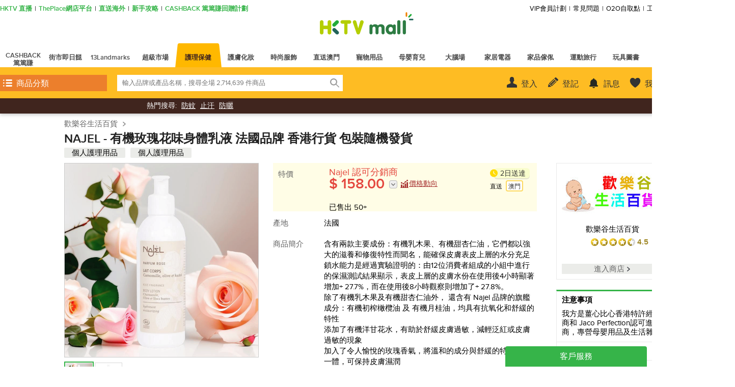

--- FILE ---
content_type: text/html;charset=UTF-8
request_url: https://www.hktvmall.com/hktv/zh/main/%E6%AD%A1%E6%A8%82%E8%B0%B7%E7%94%9F%E6%B4%BB%E7%99%BE%E8%B2%A8/s/H6173001/%E8%AD%B7%E7%90%86%E4%BF%9D%E5%81%A5/%E8%AD%B7%E7%90%86%E4%BF%9D%E5%81%A5/%E5%80%8B%E4%BA%BA%E8%AD%B7%E7%90%86%E7%94%A8%E5%93%81/%E8%BA%AB%E9%AB%94%E8%AD%B7%E7%90%86/%E6%BD%A4%E8%86%9A%E9%9C%B2/%E6%9C%89%E6%A9%9F%E7%8E%AB%E7%91%B0%E8%8A%B1%E5%91%B3%E8%BA%AB%E9%AB%94%E4%B9%B3%E6%B6%B2-%E6%B3%95%E5%9C%8B%E5%93%81%E7%89%8C-%E9%A6%99%E6%B8%AF%E8%A1%8C%E8%B2%A8-%E5%8C%85%E8%A3%9D%E9%9A%A8%E6%A9%9F%E7%99%BC%E8%B2%A8/p/H6173001_S_NAJEL-ROSE-BODY-MILK
body_size: 77342
content:
<!DOCTYPE html>
<html lang="zh">
<head prefix='og: http://ogp.me/ns# fb: http://ogp.me/ns/fb# article: http://ogp.me/ns/article#'>

    <title>NAJEL | 有機玫瑰花味身體乳液 法國品牌 香港行貨 包裝隨機發貨 | HKTVmall 香港最大網購平台</title>

    <script>
    var MetaTagData;
    (function (MetaTagData) {

        MetaTagData.metatags = [{"name":"store_name","content":"歡樂谷生活百貨"},{"name":"keywords","content":"K41545,,有機玫瑰花味身體乳液,法國品牌,香港行貨,包裝隨機發貨,,NAJEL,,護理保健,個人護理用品,身體護理,潤膚露,超級市場,virtual,cat,護理保健優惠,個人護理用品券,超級巿場,超級巿場優惠,頭髮\u0026身體滿$200送$40現金券,身體護理滿$128送$40現金券,頭髮\u0026身體滿$128送$40現金券,精選個人護理兩件75折"},{"name":"description","content":"K41545, NAJEL, 有機玫瑰花味身體乳液 法國品牌 香港行貨 包裝隨機發貨, 含有兩款主要成份：有機乳木果、有機甜杏仁油，它們都以強大的滋養和修復特性而聞名，能確保皮膚表皮上層的水分充足 鎖水能力是經過實驗證明的：由12位消費者組成的小組中進行的保濕測試結果顯示，表皮上層的皮膚水份在使用後4小時顯著增加+ 27.7%，而在使用後8小時觀察則增加了+ 27.8%。 除了有機乳木果及有機甜杏仁油外， 還含有 Najel 品牌的旗艦成分：有機初榨橄欖油 及 有機月桂油，均具有抗氧化和舒緩的特性 添加了有機洋甘花水，有助於舒緩皮膚過敏，減輕泛紅或皮膚過敏的現象 加入了令人愉悅的玫瑰香氣，將溫和的成分與舒緩的特性融為一體，可保持皮膚濕潤 質地輕盈，容易吸收，可滋養和保護皮膚 實用貼士: 包裝瓶身印有岀產LOT NUMBER, 頭2位數字是年份, 後3位數字是代表那一年的第幾日,此日期前最佳是岀產起計5年, HKTVmall 香港最大網購平台"},{"name":"og:site_name","content":"NAJEL | 有機玫瑰花味身體乳液 法國品牌 香港行貨 包裝隨機發貨","property":"og:site_name"},{"name":"og:title","content":"NAJEL | 有機玫瑰花味身體乳液 法國品牌 香港行貨 包裝隨機發貨","property":"og:title"},{"name":"og:description","content":"K41545, NAJEL, 有機玫瑰花味身體乳液 法國品牌 香港行貨 包裝隨機發貨, 含有兩款主要成份：有機乳木果、有機甜杏仁油，它們都以強大的滋養和修復特性而聞名，能確保皮膚表皮上層的水分充足 鎖水能力是經過實驗證明的：由12位消費者組成的小組中進行的保濕測試結果顯示，表皮上層的皮膚水份在使用後4小時顯著增加+ 27.7%，而在使用後8小時觀察則增加了+ 27.8%。 除了有機乳木果及有機甜杏仁油外， 還含有 Najel 品牌的旗艦成分：有機初榨橄欖油 及 有機月桂油，均具有抗氧化和舒緩的特性 添加了有機洋甘花水，有助於舒緩皮膚過敏，減輕泛紅或皮膚過敏的現象 加入了令人愉悅的玫瑰香氣，將溫和的成分與舒緩的特性融為一體，可保持皮膚濕潤 質地輕盈，容易吸收，可滋養和保護皮膚 實用貼士: 包裝瓶身印有岀產LOT NUMBER, 頭2位數字是年份, 後3位數字是代表那一年的第幾日,此日期前最佳是岀產起計5年, HKTVmall 香港最大網購平台","property":"og:description"},{"name":"og:image","content":"https://cdn-mms.hktvmall.com/HKTV/mms/uploadProductImage/1354/b6a9/cefc/PsiplrTZUg20240325124503_1200.png","property":"og:image"},{"name":"og:image:secure_url","content":"https://cdn-mms.hktvmall.com/HKTV/mms/uploadProductImage/1354/b6a9/cefc/PsiplrTZUg20240325124503_1200.png","property":"og:image:secure_url"},{"name":"robots","content":"noindex,nofollow"},{"name":"HandheldFriendly","content":"True"},{"name":"MobileOptimized","content":"1280"},{"name":"viewport","content":"width\u003d1280, target-densitydpi\u003d160, maximum-scale\u003d1.0"}];
        MetaTagData.metatagsStr = [];

        
                MetaTagData.landingCategoryTree = [{"bestDeals":{"clickThroughUrl":"https://www.hktvmall.com/s/H0290001","image":{"url":"//cdn-media.hktvmall.com/mkgb/mkgb/landing/mso/lef/DszSHTTXko20260123112442.jpg","altText":"CNY 2026"},"bgColor":"442917","name":"CNY 2026","showUpLabel":false,"external":false,"mabsRefId":"Ad_PersonalCareAndHealth_BestDeal_NA_NA_H0290001_20260202_7_454372"}},{"categoryCode":"AA13100000000","name":"護膚用品","count":25807,"url":"/main/%E8%AD%B7%E7%90%86%E4%BF%9D%E5%81%A5/%E8%AD%B7%E7%90%86%E4%BF%9D%E5%81%A5/Skincare/c/AA13100000000","logos":[{"imageUrl":"https://images.hktvmall.com/p0073001/p0073001_mobilelogo_200818041533.jpg","clickUrl":"https://www.hktvmall.com/hktv/zh/main/FRESH-F21C-HONG-KONG-LIMITED/s/P0073001","alt":"Fresh","mabsRefId":""},{"imageUrl":"https://images.hktvmall.com/h5113006/h5113006_mobilelogo_230315062531.jpg","clickUrl":"https://www.hktvmall.com/hktv/zh/main/L%E2%80%99-Oreal-Paris-%E9%A6%99%E6%B8%AF%E6%97%97%E8%89%A6%E5%BA%97/s/H5113006","alt":"L’Oréal Paris","mabsRefId":""},{"imageUrl":"https://images.hktvmall.com/p0071001/p0071001_mobilelogo_200817090131.jpg","clickUrl":"/s/P0071001","alt":"The Body Shop","mabsRefId":""},{"imageUrl":"https://images.hktvmall.com/p0006001/p0006001_mobilelogo_230321053509.jpg","clickUrl":"/s/P0006001","alt":"Shiseido","mabsRefId":""},{"imageUrl":"https://images.hktvmall.com/h6288001/h6288001_mobilelogo_240103094609.jpg","clickUrl":"/s/H6288001","alt":"Laneige","mabsRefId":""},{"imageUrl":"https://images.hktvmall.com/h1189001/h1189001_storelogo_220419114518.jpg","clickUrl":"https://www.hktvmall.com/hktv/zh/main/Eau-Thermale-Av%C3%A8ne-%E5%AE%98%E6%96%B9%E6%97%97%E8%89%A6%E5%BA%97/s/H1189001","alt":"Eau Thermale Avène","mabsRefId":""},{"imageUrl":"https://images.hktvmall.com/h5988001/h5988001_mobilelogo_230222032454.jpg","clickUrl":"/s/H5988001","alt":"innisfree","mabsRefId":""},{"imageUrl":"https://images.hktvmall.com/p0066001/p0066001_mobilelogo_240719031155.jpg","clickUrl":"/s/P0066001","alt":"Melvita","mabsRefId":""},{"imageUrl":"https://images.hktvmall.com/h7510001/h7510001_mobilelogo_200422064130.jpg","clickUrl":"https://www.hktvmall.com/hktv/zh/main/FILORGA%E5%AE%98%E6%96%B9%E6%97%97%E8%89%A6%E5%BA%97/s/H7510001","alt":"FILORGA","mabsRefId":""},{"imageUrl":"https://images.hktvmall.com/h7836001/h7836001_mobilelogo_200611034321.jpg","clickUrl":"https://www.hktvmall.com/hktv/zh/main/%E6%B1%9F%E5%8E%9F%E9%81%93/s/H7836001","alt":"江原道","mabsRefId":""},{"imageUrl":"https://images.hktvmall.com/h7164001/h7164001_mobilelogo_191210025725.jpg","clickUrl":"/s/H7164001","alt":"森田藥粧","mabsRefId":""},{"imageUrl":"https://images.hktvmall.com/p0017002/p0017002_mobilelogo_200414022720.jpg","clickUrl":"https://www.hktvmall.com/hktv/zh/main/Covermark/s/P0017002","alt":"Covermark","mabsRefId":""},{"imageUrl":"https://images.hktvmall.com/h6938001/h6938001_mobilelogo_231205060900.jpg","clickUrl":"https://www.hktvmall.com/hktv/zh/main/%E6%A8%82%E9%87%91%E7%94%9F%E6%B4%BB%E5%81%A5%E5%81%A5-%28%E9%A6%99%E6%B8%AF%29-%E6%9C%89%E9%99%90%E5%85%AC%E5%8F%B8/s/H6938001","alt":"LG Household \u0026 Health Care","mabsRefId":""}],"subCats":[{"categoryCode":"AA13100500001","name":"人氣品牌","count":367,"url":"/main/%E8%AD%B7%E7%90%86%E4%BF%9D%E5%81%A5/%E8%AD%B7%E7%90%86%E4%BF%9D%E5%81%A5/Skincare/Hot-Brands/c/AA13100500001"},{"categoryCode":"AA13101000000","name":"面部潔淨","count":3822,"url":"/main/%E8%AD%B7%E7%90%86%E4%BF%9D%E5%81%A5/%E8%AD%B7%E7%90%86%E4%BF%9D%E5%81%A5/Skincare/Cleanse/c/AA13101000000","subCats":[{"categoryCode":"AA13101010001","name":"潔面乳","count":877,"url":"/main/%E8%AD%B7%E7%90%86%E4%BF%9D%E5%81%A5/%E8%AD%B7%E7%90%86%E4%BF%9D%E5%81%A5/Skincare/Cleanse/Cleansing-Milk/c/AA13101010001"},{"categoryCode":"AA13101015001","name":"潔面膏","count":483,"url":"/main/%E8%AD%B7%E7%90%86%E4%BF%9D%E5%81%A5/%E8%AD%B7%E7%90%86%E4%BF%9D%E5%81%A5/Skincare/Cleanse/Cleansing-Cream/c/AA13101015001"},{"categoryCode":"AA13101020001","name":"泡沫潔面乳","count":904,"url":"/main/%E8%AD%B7%E7%90%86%E4%BF%9D%E5%81%A5/%E8%AD%B7%E7%90%86%E4%BF%9D%E5%81%A5/Skincare/Cleanse/Cleansing-Foam/c/AA13101020001"},{"categoryCode":"AA13101030001","name":"潔面慕絲","count":97,"url":"/main/%E8%AD%B7%E7%90%86%E4%BF%9D%E5%81%A5/%E8%AD%B7%E7%90%86%E4%BF%9D%E5%81%A5/Skincare/Cleanse/Cleansing-Mousse/c/AA13101030001"},{"categoryCode":"AA13101040001","name":"潔面啫喱","count":462,"url":"/main/%E8%AD%B7%E7%90%86%E4%BF%9D%E5%81%A5/%E8%AD%B7%E7%90%86%E4%BF%9D%E5%81%A5/Skincare/Cleanse/Cleansing-Gel/c/AA13101040001"},{"categoryCode":"AA13101050001","name":"潔面皂","count":386,"url":"/main/%E8%AD%B7%E7%90%86%E4%BF%9D%E5%81%A5/%E8%AD%B7%E7%90%86%E4%BF%9D%E5%81%A5/Skincare/Cleanse/Cleansing-Soap/c/AA13101050001"},{"categoryCode":"AA13101060001","name":"潔面粉","count":119,"url":"/main/%E8%AD%B7%E7%90%86%E4%BF%9D%E5%81%A5/%E8%AD%B7%E7%90%86%E4%BF%9D%E5%81%A5/Skincare/Cleanse/Cleansing-Powder/c/AA13101060001"},{"categoryCode":"AA13101070001","name":"磨砂/去角質用品","count":299,"url":"/main/%E8%AD%B7%E7%90%86%E4%BF%9D%E5%81%A5/%E8%AD%B7%E7%90%86%E4%BF%9D%E5%81%A5/Skincare/Cleanse/Scrub-%26-Exfoliants/c/AA13101070001"},{"categoryCode":"AA13101080001","name":"清潔鼻貼","count":226,"url":"/main/%E8%AD%B7%E7%90%86%E4%BF%9D%E5%81%A5/%E8%AD%B7%E7%90%86%E4%BF%9D%E5%81%A5/Skincare/Cleanse/Blackhead-Remover/c/AA13101080001"},{"categoryCode":"AA13101090001","name":"潔面掃/工具","count":218,"url":"/main/%E8%AD%B7%E7%90%86%E4%BF%9D%E5%81%A5/%E8%AD%B7%E7%90%86%E4%BF%9D%E5%81%A5/Skincare/Cleanse/Cleansing-Brush-Tools/c/AA13101090001"}]},{"categoryCode":"AA13101500000","name":"卸妝","count":951,"url":"/main/%E8%AD%B7%E7%90%86%E4%BF%9D%E5%81%A5/%E8%AD%B7%E7%90%86%E4%BF%9D%E5%81%A5/Skincare/Makeup-Removal/c/AA13101500000","subCats":[{"categoryCode":"AA13101510001","name":"卸妝油","count":381,"url":"/main/%E8%AD%B7%E7%90%86%E4%BF%9D%E5%81%A5/%E8%AD%B7%E7%90%86%E4%BF%9D%E5%81%A5/Skincare/Makeup-Removal/Makeup-Removal-Oil/c/AA13101510001"},{"categoryCode":"AA13101520001","name":"卸妝水","count":203,"url":"/main/%E8%AD%B7%E7%90%86%E4%BF%9D%E5%81%A5/%E8%AD%B7%E7%90%86%E4%BF%9D%E5%81%A5/Skincare/Makeup-Removal/Makeup-Removal-Water/c/AA13101520001"},{"categoryCode":"AA13101530001","name":"卸妝乳","count":74,"url":"/main/%E8%AD%B7%E7%90%86%E4%BF%9D%E5%81%A5/%E8%AD%B7%E7%90%86%E4%BF%9D%E5%81%A5/Skincare/Makeup-Removal/Makeup-Removal-Milk/c/AA13101530001"},{"categoryCode":"AA13101540001","name":"卸妝霜/啫喱","count":103,"url":"/main/%E8%AD%B7%E7%90%86%E4%BF%9D%E5%81%A5/%E8%AD%B7%E7%90%86%E4%BF%9D%E5%81%A5/Skincare/Makeup-Removal/Makeup-Removal-Cream-Gel/c/AA13101540001"},{"categoryCode":"AA13101550001","name":"眼/唇專用卸妝液","count":55,"url":"/main/%E8%AD%B7%E7%90%86%E4%BF%9D%E5%81%A5/%E8%AD%B7%E7%90%86%E4%BF%9D%E5%81%A5/Skincare/Makeup-Removal/Lip-Eye-Makeup-Removal/c/AA13101550001"},{"categoryCode":"AA13101560001","name":"卸妝紙巾","count":187,"url":"/main/%E8%AD%B7%E7%90%86%E4%BF%9D%E5%81%A5/%E8%AD%B7%E7%90%86%E4%BF%9D%E5%81%A5/Skincare/Makeup-Removal/Makeup-Removal-Wipes/c/AA13101560001"}]},{"categoryCode":"AA13102000001","name":"爽膚水","count":1667,"url":"/main/%E8%AD%B7%E7%90%86%E4%BF%9D%E5%81%A5/%E8%AD%B7%E7%90%86%E4%BF%9D%E5%81%A5/Skincare/Toner/c/AA13102000001"},{"categoryCode":"AA13102500001","name":"保濕噴霧","count":329,"url":"/main/%E8%AD%B7%E7%90%86%E4%BF%9D%E5%81%A5/%E8%AD%B7%E7%90%86%E4%BF%9D%E5%81%A5/Skincare/Spray/c/AA13102500001"},{"categoryCode":"AA13103000000","name":"面部精華","count":4122,"url":"/main/%E8%AD%B7%E7%90%86%E4%BF%9D%E5%81%A5/%E8%AD%B7%E7%90%86%E4%BF%9D%E5%81%A5/Skincare/Facial-Serum/c/AA13103000000","subCats":[{"categoryCode":"AA13103010001","name":"精華液","count":3639,"url":"/main/%E8%AD%B7%E7%90%86%E4%BF%9D%E5%81%A5/%E8%AD%B7%E7%90%86%E4%BF%9D%E5%81%A5/Skincare/Facial-Serum/Serum/c/AA13103010001"},{"categoryCode":"AA13103020001","name":"精華油","count":605,"url":"/main/%E8%AD%B7%E7%90%86%E4%BF%9D%E5%81%A5/%E8%AD%B7%E7%90%86%E4%BF%9D%E5%81%A5/Skincare/Facial-Serum/Serum-Oil/c/AA13103020001"}]},{"categoryCode":"AA13103500000","name":"面霜","count":3261,"url":"/main/%E8%AD%B7%E7%90%86%E4%BF%9D%E5%81%A5/%E8%AD%B7%E7%90%86%E4%BF%9D%E5%81%A5/Skincare/Moisturize/c/AA13103500000","subCats":[{"categoryCode":"AA13103510001","name":"日晚霜","count":2154,"url":"/main/%E8%AD%B7%E7%90%86%E4%BF%9D%E5%81%A5/%E8%AD%B7%E7%90%86%E4%BF%9D%E5%81%A5/Skincare/Moisturize/Day-%26-Night-Cream/c/AA13103510001"},{"categoryCode":"AA13103520001","name":"日霜","count":481,"url":"/main/%E8%AD%B7%E7%90%86%E4%BF%9D%E5%81%A5/%E8%AD%B7%E7%90%86%E4%BF%9D%E5%81%A5/Skincare/Moisturize/Day-Cream/c/AA13103520001"},{"categoryCode":"AA13103530001","name":"晚霜","count":346,"url":"/main/%E8%AD%B7%E7%90%86%E4%BF%9D%E5%81%A5/%E8%AD%B7%E7%90%86%E4%BF%9D%E5%81%A5/Skincare/Moisturize/Night-Cream/c/AA13103530001"},{"categoryCode":"AA13103540001","name":"乳液","count":520,"url":"/main/%E8%AD%B7%E7%90%86%E4%BF%9D%E5%81%A5/%E8%AD%B7%E7%90%86%E4%BF%9D%E5%81%A5/Skincare/Moisturize/Moisturizing-Milk/c/AA13103540001"}]},{"categoryCode":"AA13104000000","name":"面膜","count":3628,"url":"/main/%E8%AD%B7%E7%90%86%E4%BF%9D%E5%81%A5/%E8%AD%B7%E7%90%86%E4%BF%9D%E5%81%A5/Skincare/Mask/c/AA13104000000","subCats":[{"categoryCode":"AA13104010001","name":"多功能","count":731,"url":"/main/%E8%AD%B7%E7%90%86%E4%BF%9D%E5%81%A5/%E8%AD%B7%E7%90%86%E4%BF%9D%E5%81%A5/Skincare/Mask/Multi-Functional/c/AA13104010001"},{"categoryCode":"AA13104020001","name":"保濕","count":1362,"url":"/main/%E8%AD%B7%E7%90%86%E4%BF%9D%E5%81%A5/%E8%AD%B7%E7%90%86%E4%BF%9D%E5%81%A5/Skincare/Mask/Hydrating/c/AA13104020001"},{"categoryCode":"AA13104030001","name":"亮白祛斑","count":574,"url":"/main/%E8%AD%B7%E7%90%86%E4%BF%9D%E5%81%A5/%E8%AD%B7%E7%90%86%E4%BF%9D%E5%81%A5/Skincare/Mask/Whitening/c/AA13104030001"},{"categoryCode":"AA13104040001","name":"深層清潔","count":244,"url":"/main/%E8%AD%B7%E7%90%86%E4%BF%9D%E5%81%A5/%E8%AD%B7%E7%90%86%E4%BF%9D%E5%81%A5/Skincare/Mask/Deep-Cleansing/c/AA13104040001"},{"categoryCode":"AA13104050001","name":"收縮毛孔","count":193,"url":"/main/%E8%AD%B7%E7%90%86%E4%BF%9D%E5%81%A5/%E8%AD%B7%E7%90%86%E4%BF%9D%E5%81%A5/Skincare/Mask/Pore-Minimizing/c/AA13104050001"},{"categoryCode":"AA13104060001","name":"抗皺 抗衰老","count":427,"url":"/main/%E8%AD%B7%E7%90%86%E4%BF%9D%E5%81%A5/%E8%AD%B7%E7%90%86%E4%BF%9D%E5%81%A5/Skincare/Mask/Anti-wrinkle-Aging/c/AA13104060001"},{"categoryCode":"AA13104070001","name":"提拉緊緻","count":279,"url":"/main/%E8%AD%B7%E7%90%86%E4%BF%9D%E5%81%A5/%E8%AD%B7%E7%90%86%E4%BF%9D%E5%81%A5/Skincare/Mask/Firming/c/AA13104070001"},{"categoryCode":"AA13104080001","name":"抗敏感","count":247,"url":"/main/%E8%AD%B7%E7%90%86%E4%BF%9D%E5%81%A5/%E8%AD%B7%E7%90%86%E4%BF%9D%E5%81%A5/Skincare/Mask/Soothing/c/AA13104080001"},{"categoryCode":"AA13104090001","name":"睡眠面膜","count":202,"url":"/main/%E8%AD%B7%E7%90%86%E4%BF%9D%E5%81%A5/%E8%AD%B7%E7%90%86%E4%BF%9D%E5%81%A5/Skincare/Mask/Sleeping-Mask/c/AA13104090001"}]},{"categoryCode":"AA13104300001","name":"精油","count":1441,"url":"/main/%E8%AD%B7%E7%90%86%E4%BF%9D%E5%81%A5/%E8%AD%B7%E7%90%86%E4%BF%9D%E5%81%A5/Skincare/Essential-Oil/c/AA13104300001"},{"categoryCode":"AA13104500000","name":"按摩油 胸頸護理","count":1091,"url":"/main/%E8%AD%B7%E7%90%86%E4%BF%9D%E5%81%A5/%E8%AD%B7%E7%90%86%E4%BF%9D%E5%81%A5/Skincare/Massage-Oil-Chest-%26-Neck-Care/c/AA13104500000","subCats":[{"categoryCode":"AA13104510001","name":"按摩油","count":929,"url":"/main/%E8%AD%B7%E7%90%86%E4%BF%9D%E5%81%A5/%E8%AD%B7%E7%90%86%E4%BF%9D%E5%81%A5/Skincare/Massage-Oil-Chest-%26-Neck-Care/Massage-Oil/c/AA13104510001"},{"categoryCode":"AA13104520001","name":"胸頸護理","count":180,"url":"/main/%E8%AD%B7%E7%90%86%E4%BF%9D%E5%81%A5/%E8%AD%B7%E7%90%86%E4%BF%9D%E5%81%A5/Skincare/Massage-Oil-Chest-%26-Neck-Care/Neck-%26-Chest-Cream/c/AA13104520001"}]},{"categoryCode":"AA13105000000","name":"眼部護理","count":1864,"url":"/main/%E8%AD%B7%E7%90%86%E4%BF%9D%E5%81%A5/%E8%AD%B7%E7%90%86%E4%BF%9D%E5%81%A5/Skincare/Eye-Care/c/AA13105000000","subCats":[{"categoryCode":"AA13105010001","name":"眼霜","count":959,"url":"/main/%E8%AD%B7%E7%90%86%E4%BF%9D%E5%81%A5/%E8%AD%B7%E7%90%86%E4%BF%9D%E5%81%A5/Skincare/Eye-Care/Eye-Cream/c/AA13105010001"},{"categoryCode":"AA13105020001","name":"眼部精華","count":393,"url":"/main/%E8%AD%B7%E7%90%86%E4%BF%9D%E5%81%A5/%E8%AD%B7%E7%90%86%E4%BF%9D%E5%81%A5/Skincare/Eye-Care/Eye-Serum/c/AA13105020001"},{"categoryCode":"AA13105030001","name":"睫毛精華","count":116,"url":"/main/%E8%AD%B7%E7%90%86%E4%BF%9D%E5%81%A5/%E8%AD%B7%E7%90%86%E4%BF%9D%E5%81%A5/Skincare/Eye-Care/Eyelash-Serum/c/AA13105030001"},{"categoryCode":"AA13105040001","name":"眼膜","count":469,"url":"/main/%E8%AD%B7%E7%90%86%E4%BF%9D%E5%81%A5/%E8%AD%B7%E7%90%86%E4%BF%9D%E5%81%A5/Skincare/Eye-Care/Eye-Mask/c/AA13105040001"}]},{"categoryCode":"AA13105500001","name":"暗瘡護理","count":1077,"url":"/main/%E8%AD%B7%E7%90%86%E4%BF%9D%E5%81%A5/%E8%AD%B7%E7%90%86%E4%BF%9D%E5%81%A5/Skincare/Acne-Care/c/AA13105500001"},{"categoryCode":"AA13106000000","name":"唇部護理","count":1084,"url":"/main/%E8%AD%B7%E7%90%86%E4%BF%9D%E5%81%A5/%E8%AD%B7%E7%90%86%E4%BF%9D%E5%81%A5/Skincare/Lips-Care/c/AA13106000000","subCats":[{"categoryCode":"AA13106010001","name":"潤唇膏","count":1015,"url":"/main/%E8%AD%B7%E7%90%86%E4%BF%9D%E5%81%A5/%E8%AD%B7%E7%90%86%E4%BF%9D%E5%81%A5/Skincare/Lips-Care/Lip-Balm/c/AA13106010001"},{"categoryCode":"AA13106020001","name":"唇膜 唇部磨砂","count":112,"url":"/main/%E8%AD%B7%E7%90%86%E4%BF%9D%E5%81%A5/%E8%AD%B7%E7%90%86%E4%BF%9D%E5%81%A5/Skincare/Lips-Care/Lip-Mask-Lip-Scrub/c/AA13106020001"}]},{"categoryCode":"AA13106500001","name":"面部防曬護理","count":927,"url":"/main/%E8%AD%B7%E7%90%86%E4%BF%9D%E5%81%A5/%E8%AD%B7%E7%90%86%E4%BF%9D%E5%81%A5/Skincare/Facial-Sunblock/c/AA13106500001"},{"categoryCode":"AA13107000001","name":"美容儀器","count":637,"url":"/main/%E8%AD%B7%E7%90%86%E4%BF%9D%E5%81%A5/%E8%AD%B7%E7%90%86%E4%BF%9D%E5%81%A5/Skincare/Beauty-Devices/c/AA13107000001"},{"categoryCode":"AA13107500000","name":"男士專區","count":306,"url":"/main/%E8%AD%B7%E7%90%86%E4%BF%9D%E5%81%A5/%E8%AD%B7%E7%90%86%E4%BF%9D%E5%81%A5/Skincare/Male-Skincare/c/AA13107500000","subCats":[{"categoryCode":"AA13107510001","name":"面部潔淨","count":157,"url":"/main/%E8%AD%B7%E7%90%86%E4%BF%9D%E5%81%A5/%E8%AD%B7%E7%90%86%E4%BF%9D%E5%81%A5/Skincare/Male-Skincare/Cleanse/c/AA13107510001"},{"categoryCode":"AA13107520001","name":"面部護理","count":157,"url":"/main/%E8%AD%B7%E7%90%86%E4%BF%9D%E5%81%A5/%E8%AD%B7%E7%90%86%E4%BF%9D%E5%81%A5/Skincare/Male-Skincare/Moisturizer/c/AA13107520001"}]},{"categoryCode":"AA13108000001","name":"禮盒/旅行套裝","count":343,"url":"/main/%E8%AD%B7%E7%90%86%E4%BF%9D%E5%81%A5/%E8%AD%B7%E7%90%86%E4%BF%9D%E5%81%A5/Skincare/Gifts-Travel-Set/c/AA13108000001"},{"categoryCode":"AA13108500001","name":"美容禮劵","count":2,"url":"/main/%E8%AD%B7%E7%90%86%E4%BF%9D%E5%81%A5/%E8%AD%B7%E7%90%86%E4%BF%9D%E5%81%A5/Skincare/Beauty-Coupon/c/AA13108500001"}]},{"categoryCode":"AA13200000000","name":"個人護理用品","count":94432,"url":"/main/%E8%AD%B7%E7%90%86%E4%BF%9D%E5%81%A5/%E8%AD%B7%E7%90%86%E4%BF%9D%E5%81%A5/%E5%80%8B%E4%BA%BA%E8%AD%B7%E7%90%86%E7%94%A8%E5%93%81/c/AA13200000000","logos":[{"imageUrl":"https://cdn-media.hktvmall.com/hktv-mms/HKTV/mms/storeLogo/1c8a/88e9/7a00/dlVByIgyWb20250307094709.png","clickUrl":"/s/B1379001","alt":"LUSH","mabsRefId":""},{"imageUrl":"//images.hktvmall.com/h1118001/h1118001_storelogo_190401030507.jpg","clickUrl":"/s/H1118001","alt":"50惠","mabsRefId":""},{"imageUrl":"//images.hktvmall.com/h1080006/h1080006_storelogo_230228034350.jpg","clickUrl":"/s/H1080006","alt":"呂","mabsRefId":""},{"imageUrl":"https://hktv-media.hktvmall.com/clp/20/logo/Pantene.jpg","clickUrl":"/main/P%26G/s/H0510001?page\u003d0\u0026q\u003d%3Alive-time-asc%3Astore%3AH0510001%3Abrand%3APANTENE%3Astreet%3Amain%3A\t\t\t\t\t\t\t\t\t","alt":"Pantene","mabsRefId":""},{"imageUrl":"https://hktv-media.hktvmall.com/clp/20/logo/Gillette.jpg","clickUrl":"/main/P%26G/s/H0510001?page\u003d0\u0026q\u003d%3Alive-time-asc%3Astore%3AH0510001%3Abrand%3AGillette%3Astreet%3Amain%3A\t\t\t\t\t\t\t\t\t","alt":"Gillette","mabsRefId":""},{"imageUrl":"https://hktv-media.hktvmall.com/clp/20/logo/dettol.jpg","clickUrl":"/s/H1010002","alt":"dettol","mabsRefId":""},{"imageUrl":"https://hktv-media.hktvmall.com/clp/20/logo/durex.jpg","clickUrl":"/main/杜蕾斯/s/H1010003","alt":"Durex","mabsRefId":""},{"imageUrl":"https://hktv-media.hktvmall.com/clp/20/logo/seba.jpg","clickUrl":"/s/H0888001?page\u003d0\u0026q\u003d%3Alive-time-asc%3Astore%3AH0888001%3Abrand%3ASebamed%3Astreet%3Amain%3A","alt":"SEBA","mabsRefId":""},{"imageUrl":"https://hktv-media.hktvmall.com/clp/20/logo/Rejoice.jpg","clickUrl":"/main/P%26G/s/H0510001?page\u003d0\u0026q\u003d%3Alive-time-asc%3Astore%3AH0510001%3Abrand%3ARejoice%3Astreet%3Amain%3A\t\t\t\t\t\t\t\t\t","alt":"Rejoice","mabsRefId":""},{"imageUrl":"https://hktv-media.hktvmall.com/clp/20/logo/latacyde.jpg","clickUrl":"/main/大街市/s/H0888001?page\u003d0\u0026q\u003d%3Alive-time-asc%3Astore%3AH0888001%3Abrand%3ALactacyd%3Astreet%3Amain%3A\t\t\t\t\t\t\t\t\t","alt":"Lactacyd","mabsRefId":""},{"imageUrl":"https://images.hktvmall.com/h1022001/h1022001_storelogo_190220102856.jpg","clickUrl":"/s/H1022001","alt":"高露潔-棕欖官方旗艦店","mabsRefId":""},{"imageUrl":"https://hktv-media.hktvmall.com/clp/20/logo/oralb.jpg","clickUrl":"/s/H1069002","alt":"Oral B","mabsRefId":""},{"imageUrl":"https://images.hktvmall.com/p0029001/p0029001_mobilelogo_200424122156.jpg","clickUrl":"/s/P0029001","alt":"Apivita","mabsRefId":""},{"imageUrl":"https://hktv-media.hktvmall.com/clp/20/logo/whisper.jpg","clickUrl":"/s/H1069003","alt":"Whisper","mabsRefId":""},{"imageUrl":"https://images.hktvmall.com/h0551004/h0551004_storelogo_220503031922.jpg","clickUrl":"/s/H0551004","alt":"高潔絲","mabsRefId":""},{"imageUrl":"https://images.hktvmall.com/p0006001/p0006001_mobilelogo_230321053509.jpg","clickUrl":"https://www.hktvmall.com/hktv/zh/main/Shiseido-%E8%B3%87%E7%94%9F%E5%A0%82%E5%80%8B%E4%BA%BA%E8%AD%B7%E7%90%86%E5%AE%98%E6%96%B9%E6%97%97%E8%89%A6%E5%BA%97/s/P0006001","alt":"Shiseido 資生堂","mabsRefId":""},{"imageUrl":"https://hktv-media.hktvmall.com/clp/20/logo/dove.jpg","clickUrl":"/main/Unilever-/s/H0322001?page\u003d0\u0026q\u003d%3Alive-time-asc%3Astore%3AH0322001%3Abrand%3ADOVE%3Astreet%3Amain%3A\t\t\t\t\t\t\t\t\t","alt":"Dove","mabsRefId":""},{"imageUrl":"//images.hktvmall.com/h1178001/h1178001_storelogo_230606022101.jpg","clickUrl":"/s/H1178001","alt":"舒特膚","mabsRefId":""},{"imageUrl":"https://images.hktvmall.com/h6780001/h6780001_mobilelogo_190410122454.png","clickUrl":"/s/H6780001","alt":"Mustela","mabsRefId":""},{"imageUrl":"https://hktv-media.hktvmall.com/clp/20/logo/vs.jpg","clickUrl":"/main/P%26G/s/H0510001?page\u003d0\u0026q\u003d%3Alive-time-asc%3Astore%3AH0510001%3Abrand%3AVS%20Sassoon%3Astreet%3Amain%3A\t\t\t\t\t\t\t\t\t","alt":"VS Sassoon","mabsRefId":""},{"imageUrl":"https://hktv-media.hktvmall.com/clp/20/logo/tressmme.jpg","clickUrl":"/main/Unilever-/s/H0322001?page\u003d0\u0026q\u003d%3Alive-time-asc%3Astore%3AH0322001%3Abrand%3ATRESemme%3Astreet%3Amain%3A\t\t\t\t\t\t\t\t\t","alt":"TRESemme","mabsRefId":""},{"imageUrl":"https://hktv-media.hktvmall.com/clp/20/logo/Darlie.jpg","clickUrl":"/main/s/H1037001\t","alt":"Darlie","mabsRefId":""},{"imageUrl":"https://hktv-media.hktvmall.com/clp/20/logo/biore.jpg","clickUrl":"/main/%E8%8A%B1%E7%8E%8B/s/H0638001?page\u003d0\u0026q\u003d%3Alive-time-asc%3Astore%3AH0638001%3Abrand%3ABiore%3Astreet%3Amain%3A\t\t\t\t\t\t\t\t\t","alt":"biore","mabsRefId":""}],"subCats":[{"categoryCode":"AA13200500000","name":"身體護理","count":21032,"url":"/main/%E8%AD%B7%E7%90%86%E4%BF%9D%E5%81%A5/%E8%AD%B7%E7%90%86%E4%BF%9D%E5%81%A5/%E5%80%8B%E4%BA%BA%E8%AD%B7%E7%90%86%E7%94%A8%E5%93%81/%E8%BA%AB%E9%AB%94%E8%AD%B7%E7%90%86/c/AA13200500000","subCats":[{"categoryCode":"AA13200510001","name":"沐浴露","count":6404,"url":"/main/%E8%AD%B7%E7%90%86%E4%BF%9D%E5%81%A5/%E8%AD%B7%E7%90%86%E4%BF%9D%E5%81%A5/%E5%80%8B%E4%BA%BA%E8%AD%B7%E7%90%86%E7%94%A8%E5%93%81/%E8%BA%AB%E9%AB%94%E8%AD%B7%E7%90%86/%E6%B2%90%E6%B5%B4%E9%9C%B2/c/AA13200510001"},{"categoryCode":"AA13200520001","name":"香皂","count":1697,"url":"/main/%E8%AD%B7%E7%90%86%E4%BF%9D%E5%81%A5/%E8%AD%B7%E7%90%86%E4%BF%9D%E5%81%A5/%E5%80%8B%E4%BA%BA%E8%AD%B7%E7%90%86%E7%94%A8%E5%93%81/%E8%BA%AB%E9%AB%94%E8%AD%B7%E7%90%86/%E9%A6%99%E7%9A%82/c/AA13200520001"},{"categoryCode":"AA13200530001","name":"浴鹽 泡泡浴","count":1490,"url":"/main/%E8%AD%B7%E7%90%86%E4%BF%9D%E5%81%A5/%E8%AD%B7%E7%90%86%E4%BF%9D%E5%81%A5/%E5%80%8B%E4%BA%BA%E8%AD%B7%E7%90%86%E7%94%A8%E5%93%81/%E8%BA%AB%E9%AB%94%E8%AD%B7%E7%90%86/%E6%B5%B4%E9%B9%BD-%E6%B3%A1%E6%B3%A1%E6%B5%B4/c/AA13200530001"},{"categoryCode":"AA13200540001","name":"磨砂 去角質工具","count":1152,"url":"/main/%E8%AD%B7%E7%90%86%E4%BF%9D%E5%81%A5/%E8%AD%B7%E7%90%86%E4%BF%9D%E5%81%A5/%E5%80%8B%E4%BA%BA%E8%AD%B7%E7%90%86%E7%94%A8%E5%93%81/%E8%BA%AB%E9%AB%94%E8%AD%B7%E7%90%86/Scrubs-%26-Exfoliants-Treatments/c/AA13200540001"},{"categoryCode":"AA13200550001","name":"潤膚露","count":5050,"url":"/main/%E8%AD%B7%E7%90%86%E4%BF%9D%E5%81%A5/%E8%AD%B7%E7%90%86%E4%BF%9D%E5%81%A5/%E5%80%8B%E4%BA%BA%E8%AD%B7%E7%90%86%E7%94%A8%E5%93%81/%E8%BA%AB%E9%AB%94%E8%AD%B7%E7%90%86/%E6%BD%A4%E8%86%9A%E9%9C%B2/c/AA13200550001"},{"categoryCode":"AA13200560001","name":"防曬乳 曬後用品","count":1254,"url":"/main/%E8%AD%B7%E7%90%86%E4%BF%9D%E5%81%A5/%E8%AD%B7%E7%90%86%E4%BF%9D%E5%81%A5/%E5%80%8B%E4%BA%BA%E8%AD%B7%E7%90%86%E7%94%A8%E5%93%81/%E8%BA%AB%E9%AB%94%E8%AD%B7%E7%90%86/Sun-Protection-%26-After-Sun-Care/c/AA13200560001"},{"categoryCode":"AA13200570001","name":"止汗香體 爽身粉","count":1840,"url":"/main/%E8%AD%B7%E7%90%86%E4%BF%9D%E5%81%A5/%E8%AD%B7%E7%90%86%E4%BF%9D%E5%81%A5/%E5%80%8B%E4%BA%BA%E8%AD%B7%E7%90%86%E7%94%A8%E5%93%81/%E8%BA%AB%E9%AB%94%E8%AD%B7%E7%90%86/%E6%AD%A2%E6%B1%97%E9%A6%99%E9%AB%94-%E7%88%BD%E8%BA%AB%E7%B2%89/c/AA13200570001"},{"categoryCode":"AA13200580001","name":"潔膚棉 棉花棒","count":822,"url":"/main/%E8%AD%B7%E7%90%86%E4%BF%9D%E5%81%A5/%E8%AD%B7%E7%90%86%E4%BF%9D%E5%81%A5/%E5%80%8B%E4%BA%BA%E8%AD%B7%E7%90%86%E7%94%A8%E5%93%81/%E8%BA%AB%E9%AB%94%E8%AD%B7%E7%90%86/Cotton-%26-Cotton-tip/c/AA13200580001"},{"categoryCode":"AA13200585001","name":"耳棒","count":312,"url":"/main/%E8%AD%B7%E7%90%86%E4%BF%9D%E5%81%A5/%E8%AD%B7%E7%90%86%E4%BF%9D%E5%81%A5/%E5%80%8B%E4%BA%BA%E8%AD%B7%E7%90%86%E7%94%A8%E5%93%81/%E8%BA%AB%E9%AB%94%E8%AD%B7%E7%90%86/Earpicks/c/AA13200585001"},{"categoryCode":"AA13200590001","name":"濕紙巾","count":1758,"url":"/main/%E8%AD%B7%E7%90%86%E4%BF%9D%E5%81%A5/%E8%AD%B7%E7%90%86%E4%BF%9D%E5%81%A5/%E5%80%8B%E4%BA%BA%E8%AD%B7%E7%90%86%E7%94%A8%E5%93%81/%E8%BA%AB%E9%AB%94%E8%AD%B7%E7%90%86/Wet-Wipes/c/AA13200590001"}]},{"categoryCode":"AA13201000000","name":"頭髮護理","count":33577,"url":"/main/%E8%AD%B7%E7%90%86%E4%BF%9D%E5%81%A5/%E8%AD%B7%E7%90%86%E4%BF%9D%E5%81%A5/%E5%80%8B%E4%BA%BA%E8%AD%B7%E7%90%86%E7%94%A8%E5%93%81/Hair-Care/c/AA13201000000","subCats":[{"categoryCode":"AA13201010001","name":"洗髮水","count":11932,"url":"/main/%E8%AD%B7%E7%90%86%E4%BF%9D%E5%81%A5/%E8%AD%B7%E7%90%86%E4%BF%9D%E5%81%A5/%E5%80%8B%E4%BA%BA%E8%AD%B7%E7%90%86%E7%94%A8%E5%93%81/Hair-Care/%E6%B4%97%E9%AB%AE%E6%B0%B4/c/AA13201010001"},{"categoryCode":"AA13201020001","name":"護髮素","count":6619,"url":"/main/%E8%AD%B7%E7%90%86%E4%BF%9D%E5%81%A5/%E8%AD%B7%E7%90%86%E4%BF%9D%E5%81%A5/%E5%80%8B%E4%BA%BA%E8%AD%B7%E7%90%86%E7%94%A8%E5%93%81/Hair-Care/%E8%AD%B7%E9%AB%AE%E7%B4%A0/c/AA13201020001"},{"categoryCode":"AA13201030001","name":"修護","count":8102,"url":"/main/%E8%AD%B7%E7%90%86%E4%BF%9D%E5%81%A5/%E8%AD%B7%E7%90%86%E4%BF%9D%E5%81%A5/%E5%80%8B%E4%BA%BA%E8%AD%B7%E7%90%86%E7%94%A8%E5%93%81/Hair-Care/%E4%BF%AE%E8%AD%B7/c/AA13201030001"},{"categoryCode":"AA13201040001","name":"造型及工具","count":5754,"url":"/main/%E8%AD%B7%E7%90%86%E4%BF%9D%E5%81%A5/%E8%AD%B7%E7%90%86%E4%BF%9D%E5%81%A5/%E5%80%8B%E4%BA%BA%E8%AD%B7%E7%90%86%E7%94%A8%E5%93%81/Hair-Care/Styling-%26-Tools/c/AA13201040001"},{"categoryCode":"AA13201045001","name":"梳","count":1165,"url":"/main/%E8%AD%B7%E7%90%86%E4%BF%9D%E5%81%A5/%E8%AD%B7%E7%90%86%E4%BF%9D%E5%81%A5/%E5%80%8B%E4%BA%BA%E8%AD%B7%E7%90%86%E7%94%A8%E5%93%81/Hair-Care/%E6%A2%B3/c/AA13201045001"},{"categoryCode":"AA13201047001","name":"髮夾 橡筋 頭箍","count":4119,"url":"/main/%E8%AD%B7%E7%90%86%E4%BF%9D%E5%81%A5/%E8%AD%B7%E7%90%86%E4%BF%9D%E5%81%A5/%E5%80%8B%E4%BA%BA%E8%AD%B7%E7%90%86%E7%94%A8%E5%93%81/Hair-Care/Hair-Ties-%26-Headbands/c/AA13201047001"}]},{"categoryCode":"AA13201500000","name":"口腔護理","count":6707,"url":"/main/%E8%AD%B7%E7%90%86%E4%BF%9D%E5%81%A5/%E8%AD%B7%E7%90%86%E4%BF%9D%E5%81%A5/%E5%80%8B%E4%BA%BA%E8%AD%B7%E7%90%86%E7%94%A8%E5%93%81/Dental-Care/c/AA13201500000","subCats":[{"categoryCode":"AA13201505000","name":"牙刷","count":1944,"url":"/main/%E8%AD%B7%E7%90%86%E4%BF%9D%E5%81%A5/%E8%AD%B7%E7%90%86%E4%BF%9D%E5%81%A5/%E5%80%8B%E4%BA%BA%E8%AD%B7%E7%90%86%E7%94%A8%E5%93%81/Dental-Care/Toothbrush/c/AA13201505000","subCats":[{"categoryCode":"AA13201505101","name":"手動牙刷","count":1400,"url":"/main/%E8%AD%B7%E7%90%86%E4%BF%9D%E5%81%A5/%E8%AD%B7%E7%90%86%E4%BF%9D%E5%81%A5/%E5%80%8B%E4%BA%BA%E8%AD%B7%E7%90%86%E7%94%A8%E5%93%81/Dental-Care/Toothbrush/Toothbrush/c/AA13201505101"},{"categoryCode":"AA13201505201","name":"電動牙刷","count":336,"url":"/main/%E8%AD%B7%E7%90%86%E4%BF%9D%E5%81%A5/%E8%AD%B7%E7%90%86%E4%BF%9D%E5%81%A5/%E5%80%8B%E4%BA%BA%E8%AD%B7%E7%90%86%E7%94%A8%E5%93%81/Dental-Care/Toothbrush/Electric-Toothbrush/c/AA13201505201"},{"categoryCode":"AA13201505301","name":"替換刷頭","count":289,"url":"/main/%E8%AD%B7%E7%90%86%E4%BF%9D%E5%81%A5/%E8%AD%B7%E7%90%86%E4%BF%9D%E5%81%A5/%E5%80%8B%E4%BA%BA%E8%AD%B7%E7%90%86%E7%94%A8%E5%93%81/Dental-Care/Toothbrush/Toothbrush-Head/c/AA13201505301"}]},{"categoryCode":"AA13201515000","name":"牙膏","count":1988,"url":"/main/%E8%AD%B7%E7%90%86%E4%BF%9D%E5%81%A5/%E8%AD%B7%E7%90%86%E4%BF%9D%E5%81%A5/%E5%80%8B%E4%BA%BA%E8%AD%B7%E7%90%86%E7%94%A8%E5%93%81/Dental-Care/Toothpaste/c/AA13201515000","subCats":[{"categoryCode":"AA13201515101","name":"美白牙膏","count":811,"url":"/main/%E8%AD%B7%E7%90%86%E4%BF%9D%E5%81%A5/%E8%AD%B7%E7%90%86%E4%BF%9D%E5%81%A5/%E5%80%8B%E4%BA%BA%E8%AD%B7%E7%90%86%E7%94%A8%E5%93%81/Dental-Care/Toothpaste/Whitening-Toothpaste/c/AA13201515101"},{"categoryCode":"AA13201515201","name":"敏感牙膏","count":351,"url":"/main/%E8%AD%B7%E7%90%86%E4%BF%9D%E5%81%A5/%E8%AD%B7%E7%90%86%E4%BF%9D%E5%81%A5/%E5%80%8B%E4%BA%BA%E8%AD%B7%E7%90%86%E7%94%A8%E5%93%81/Dental-Care/Toothpaste/Sensitive-Toothpaste/c/AA13201515201"},{"categoryCode":"AA13201515301","name":"牙齦護理牙膏","count":566,"url":"/main/%E8%AD%B7%E7%90%86%E4%BF%9D%E5%81%A5/%E8%AD%B7%E7%90%86%E4%BF%9D%E5%81%A5/%E5%80%8B%E4%BA%BA%E8%AD%B7%E7%90%86%E7%94%A8%E5%93%81/Dental-Care/Toothpaste/Gum-Health-Toothpaste/c/AA13201515301"},{"categoryCode":"AA13201515401","name":"深層潔淨牙膏","count":332,"url":"/main/%E8%AD%B7%E7%90%86%E4%BF%9D%E5%81%A5/%E8%AD%B7%E7%90%86%E4%BF%9D%E5%81%A5/%E5%80%8B%E4%BA%BA%E8%AD%B7%E7%90%86%E7%94%A8%E5%93%81/Dental-Care/Toothpaste/Deep-Clean-Toothpaste/c/AA13201515401"},{"categoryCode":"AA13201515501","name":"清涼牙膏","count":374,"url":"/main/%E8%AD%B7%E7%90%86%E4%BF%9D%E5%81%A5/%E8%AD%B7%E7%90%86%E4%BF%9D%E5%81%A5/%E5%80%8B%E4%BA%BA%E8%AD%B7%E7%90%86%E7%94%A8%E5%93%81/Dental-Care/Toothpaste/Fresh-Toothpaste/c/AA13201515501"},{"categoryCode":"AA13201515601","name":"去漬去口氣牙膏","count":348,"url":"/main/%E8%AD%B7%E7%90%86%E4%BF%9D%E5%81%A5/%E8%AD%B7%E7%90%86%E4%BF%9D%E5%81%A5/%E5%80%8B%E4%BA%BA%E8%AD%B7%E7%90%86%E7%94%A8%E5%93%81/Dental-Care/Toothpaste/Stain-%26-Breath-Care-Toothpaste/c/AA13201515601"}]},{"categoryCode":"AA13201520001","name":"牙籤","count":167,"url":"/main/%E8%AD%B7%E7%90%86%E4%BF%9D%E5%81%A5/%E8%AD%B7%E7%90%86%E4%BF%9D%E5%81%A5/%E5%80%8B%E4%BA%BA%E8%AD%B7%E7%90%86%E7%94%A8%E5%93%81/Dental-Care/Toothpick/c/AA13201520001"},{"categoryCode":"AA13201530001","name":"牙線及配件","count":990,"url":"/main/%E8%AD%B7%E7%90%86%E4%BF%9D%E5%81%A5/%E8%AD%B7%E7%90%86%E4%BF%9D%E5%81%A5/%E5%80%8B%E4%BA%BA%E8%AD%B7%E7%90%86%E7%94%A8%E5%93%81/Dental-Care/Dental-Floss-%26-Accessories/c/AA13201530001"},{"categoryCode":"AA13201540001","name":"漱口水 假牙清潔","count":1141,"url":"/main/%E8%AD%B7%E7%90%86%E4%BF%9D%E5%81%A5/%E8%AD%B7%E7%90%86%E4%BF%9D%E5%81%A5/%E5%80%8B%E4%BA%BA%E8%AD%B7%E7%90%86%E7%94%A8%E5%93%81/Dental-Care/%E6%BC%B1%E5%8F%A3%E6%B0%B4-%E5%81%87%E7%89%99%E6%B8%85%E6%BD%94/c/AA13201540001"},{"categoryCode":"AA13201550001","name":"兒童口腔護理","count":696,"url":"/main/%E8%AD%B7%E7%90%86%E4%BF%9D%E5%81%A5/%E8%AD%B7%E7%90%86%E4%BF%9D%E5%81%A5/%E5%80%8B%E4%BA%BA%E8%AD%B7%E7%90%86%E7%94%A8%E5%93%81/Dental-Care/Kids-Dental-Care/c/AA13201550001"},{"categoryCode":"AA13201560001","name":"牙齒美白","count":335,"url":"/main/%E8%AD%B7%E7%90%86%E4%BF%9D%E5%81%A5/%E8%AD%B7%E7%90%86%E4%BF%9D%E5%81%A5/%E5%80%8B%E4%BA%BA%E8%AD%B7%E7%90%86%E7%94%A8%E5%93%81/Dental-Care/Teeth-Whitening/c/AA13201560001"}]},{"categoryCode":"AA13201800000","name":"面部護理","count":9868,"url":"/main/%E8%AD%B7%E7%90%86%E4%BF%9D%E5%81%A5/%E8%AD%B7%E7%90%86%E4%BF%9D%E5%81%A5/%E5%80%8B%E4%BA%BA%E8%AD%B7%E7%90%86%E7%94%A8%E5%93%81/Facial-Care/c/AA13201800000","subCats":[{"categoryCode":"AA13201810000","name":"面部潔淨","count":1664,"url":"/main/%E8%AD%B7%E7%90%86%E4%BF%9D%E5%81%A5/%E8%AD%B7%E7%90%86%E4%BF%9D%E5%81%A5/%E5%80%8B%E4%BA%BA%E8%AD%B7%E7%90%86%E7%94%A8%E5%93%81/Facial-Care/Cleanse/c/AA13201810000","subCats":[{"categoryCode":"AA13201810101","name":"潔面泡沫","count":659,"url":"/main/%E8%AD%B7%E7%90%86%E4%BF%9D%E5%81%A5/%E8%AD%B7%E7%90%86%E4%BF%9D%E5%81%A5/%E5%80%8B%E4%BA%BA%E8%AD%B7%E7%90%86%E7%94%A8%E5%93%81/Facial-Care/Cleanse/Cleansing-Foam/c/AA13201810101"},{"categoryCode":"AA13201810201","name":"潔面慕絲","count":88,"url":"/main/%E8%AD%B7%E7%90%86%E4%BF%9D%E5%81%A5/%E8%AD%B7%E7%90%86%E4%BF%9D%E5%81%A5/%E5%80%8B%E4%BA%BA%E8%AD%B7%E7%90%86%E7%94%A8%E5%93%81/Facial-Care/Cleanse/Cleansing-Mousse/c/AA13201810201"},{"categoryCode":"AA13201810301","name":"潔面皂","count":200,"url":"/main/%E8%AD%B7%E7%90%86%E4%BF%9D%E5%81%A5/%E8%AD%B7%E7%90%86%E4%BF%9D%E5%81%A5/%E5%80%8B%E4%BA%BA%E8%AD%B7%E7%90%86%E7%94%A8%E5%93%81/Facial-Care/Cleanse/Cleansing-Soap/c/AA13201810301"},{"categoryCode":"AA13201810401","name":"磨砂/去角質用品","count":186,"url":"/main/%E8%AD%B7%E7%90%86%E4%BF%9D%E5%81%A5/%E8%AD%B7%E7%90%86%E4%BF%9D%E5%81%A5/%E5%80%8B%E4%BA%BA%E8%AD%B7%E7%90%86%E7%94%A8%E5%93%81/Facial-Care/Cleanse/Scrub-%26-Exfoliants/c/AA13201810401"},{"categoryCode":"AA13201810501","name":"潔面掃/工具","count":318,"url":"/main/%E8%AD%B7%E7%90%86%E4%BF%9D%E5%81%A5/%E8%AD%B7%E7%90%86%E4%BF%9D%E5%81%A5/%E5%80%8B%E4%BA%BA%E8%AD%B7%E7%90%86%E7%94%A8%E5%93%81/Facial-Care/Cleanse/Cleansing-Brush-Tools/c/AA13201810501"},{"categoryCode":"AA13201810551","name":"潔面巾","count":259,"url":"/main/%E8%AD%B7%E7%90%86%E4%BF%9D%E5%81%A5/%E8%AD%B7%E7%90%86%E4%BF%9D%E5%81%A5/%E5%80%8B%E4%BA%BA%E8%AD%B7%E7%90%86%E7%94%A8%E5%93%81/Facial-Care/Cleanse/Disposable-Face-Towel/c/AA13201810551"}]},{"categoryCode":"AA13201820000","name":"卸妝","count":534,"url":"/main/%E8%AD%B7%E7%90%86%E4%BF%9D%E5%81%A5/%E8%AD%B7%E7%90%86%E4%BF%9D%E5%81%A5/%E5%80%8B%E4%BA%BA%E8%AD%B7%E7%90%86%E7%94%A8%E5%93%81/Facial-Care/Makeup-Removal/c/AA13201820000","subCats":[{"categoryCode":"AA13201820101","name":"卸妝油","count":167,"url":"/main/%E8%AD%B7%E7%90%86%E4%BF%9D%E5%81%A5/%E8%AD%B7%E7%90%86%E4%BF%9D%E5%81%A5/%E5%80%8B%E4%BA%BA%E8%AD%B7%E7%90%86%E7%94%A8%E5%93%81/Facial-Care/Makeup-Removal/Makeup-Removal-Oil/c/AA13201820101"},{"categoryCode":"AA13201820201","name":"卸妝水","count":83,"url":"/main/%E8%AD%B7%E7%90%86%E4%BF%9D%E5%81%A5/%E8%AD%B7%E7%90%86%E4%BF%9D%E5%81%A5/%E5%80%8B%E4%BA%BA%E8%AD%B7%E7%90%86%E7%94%A8%E5%93%81/Facial-Care/Makeup-Removal/Makeup-Removal-Water/c/AA13201820201"},{"categoryCode":"AA13201820301","name":"卸妝乳","count":33,"url":"/main/%E8%AD%B7%E7%90%86%E4%BF%9D%E5%81%A5/%E8%AD%B7%E7%90%86%E4%BF%9D%E5%81%A5/%E5%80%8B%E4%BA%BA%E8%AD%B7%E7%90%86%E7%94%A8%E5%93%81/Facial-Care/Makeup-Removal/Makeup-Removal-Milk/c/AA13201820301"},{"categoryCode":"AA13201820401","name":"卸妝霜/啫喱","count":51,"url":"/main/%E8%AD%B7%E7%90%86%E4%BF%9D%E5%81%A5/%E8%AD%B7%E7%90%86%E4%BF%9D%E5%81%A5/%E5%80%8B%E4%BA%BA%E8%AD%B7%E7%90%86%E7%94%A8%E5%93%81/Facial-Care/Makeup-Removal/Makeup-Removal-Cream-Gel/c/AA13201820401"},{"categoryCode":"AA13201820501","name":"眼/唇專用卸妝液","count":47,"url":"/main/%E8%AD%B7%E7%90%86%E4%BF%9D%E5%81%A5/%E8%AD%B7%E7%90%86%E4%BF%9D%E5%81%A5/%E5%80%8B%E4%BA%BA%E8%AD%B7%E7%90%86%E7%94%A8%E5%93%81/Facial-Care/Makeup-Removal/Lip-Eye-Makeup-Removal/c/AA13201820501"},{"categoryCode":"AA13201820601","name":"卸妝紙巾","count":163,"url":"/main/%E8%AD%B7%E7%90%86%E4%BF%9D%E5%81%A5/%E8%AD%B7%E7%90%86%E4%BF%9D%E5%81%A5/%E5%80%8B%E4%BA%BA%E8%AD%B7%E7%90%86%E7%94%A8%E5%93%81/Facial-Care/Makeup-Removal/Makeup-Removal-Wipes/c/AA13201820601"}]},{"categoryCode":"AA13201830001","name":"爽膚水","count":841,"url":"/main/%E8%AD%B7%E7%90%86%E4%BF%9D%E5%81%A5/%E8%AD%B7%E7%90%86%E4%BF%9D%E5%81%A5/%E5%80%8B%E4%BA%BA%E8%AD%B7%E7%90%86%E7%94%A8%E5%93%81/Facial-Care/Toner/c/AA13201830001"},{"categoryCode":"AA13201850000","name":"面部精華","count":1868,"url":"/main/%E8%AD%B7%E7%90%86%E4%BF%9D%E5%81%A5/%E8%AD%B7%E7%90%86%E4%BF%9D%E5%81%A5/%E5%80%8B%E4%BA%BA%E8%AD%B7%E7%90%86%E7%94%A8%E5%93%81/Facial-Care/Facial-Serum/c/AA13201850000","subCats":[{"categoryCode":"AA13201850101","name":"精華液","count":1491,"url":"/main/%E8%AD%B7%E7%90%86%E4%BF%9D%E5%81%A5/%E8%AD%B7%E7%90%86%E4%BF%9D%E5%81%A5/%E5%80%8B%E4%BA%BA%E8%AD%B7%E7%90%86%E7%94%A8%E5%93%81/Facial-Care/Facial-Serum/Serum/c/AA13201850101"},{"categoryCode":"AA13201850201","name":"精華油","count":413,"url":"/main/%E8%AD%B7%E7%90%86%E4%BF%9D%E5%81%A5/%E8%AD%B7%E7%90%86%E4%BF%9D%E5%81%A5/%E5%80%8B%E4%BA%BA%E8%AD%B7%E7%90%86%E7%94%A8%E5%93%81/Facial-Care/Facial-Serum/Serum-Oil/c/AA13201850201"}]},{"categoryCode":"AA13201860000","name":"面霜","count":1425,"url":"/main/%E8%AD%B7%E7%90%86%E4%BF%9D%E5%81%A5/%E8%AD%B7%E7%90%86%E4%BF%9D%E5%81%A5/%E5%80%8B%E4%BA%BA%E8%AD%B7%E7%90%86%E7%94%A8%E5%93%81/Facial-Care/Moisturize/c/AA13201860000","subCats":[{"categoryCode":"AA13201860101","name":"日晚霜","count":891,"url":"/main/%E8%AD%B7%E7%90%86%E4%BF%9D%E5%81%A5/%E8%AD%B7%E7%90%86%E4%BF%9D%E5%81%A5/%E5%80%8B%E4%BA%BA%E8%AD%B7%E7%90%86%E7%94%A8%E5%93%81/Facial-Care/Moisturize/Day-%26-Night-Cream/c/AA13201860101"},{"categoryCode":"AA13201860201","name":"日霜","count":209,"url":"/main/%E8%AD%B7%E7%90%86%E4%BF%9D%E5%81%A5/%E8%AD%B7%E7%90%86%E4%BF%9D%E5%81%A5/%E5%80%8B%E4%BA%BA%E8%AD%B7%E7%90%86%E7%94%A8%E5%93%81/Facial-Care/Moisturize/Day-Cream/c/AA13201860201"},{"categoryCode":"AA13201860301","name":"晚霜","count":140,"url":"/main/%E8%AD%B7%E7%90%86%E4%BF%9D%E5%81%A5/%E8%AD%B7%E7%90%86%E4%BF%9D%E5%81%A5/%E5%80%8B%E4%BA%BA%E8%AD%B7%E7%90%86%E7%94%A8%E5%93%81/Facial-Care/Moisturize/Night-Cream/c/AA13201860301"},{"categoryCode":"AA13201860401","name":"乳液","count":314,"url":"/main/%E8%AD%B7%E7%90%86%E4%BF%9D%E5%81%A5/%E8%AD%B7%E7%90%86%E4%BF%9D%E5%81%A5/%E5%80%8B%E4%BA%BA%E8%AD%B7%E7%90%86%E7%94%A8%E5%93%81/Facial-Care/Moisturize/Moisturizing-Milk/c/AA13201860401"}]},{"categoryCode":"AA13201870000","name":"面膜","count":2641,"url":"/main/%E8%AD%B7%E7%90%86%E4%BF%9D%E5%81%A5/%E8%AD%B7%E7%90%86%E4%BF%9D%E5%81%A5/%E5%80%8B%E4%BA%BA%E8%AD%B7%E7%90%86%E7%94%A8%E5%93%81/Facial-Care/Mask/c/AA13201870000","subCats":[{"categoryCode":"AA13201870201","name":"保濕面膜","count":1549,"url":"/main/%E8%AD%B7%E7%90%86%E4%BF%9D%E5%81%A5/%E8%AD%B7%E7%90%86%E4%BF%9D%E5%81%A5/%E5%80%8B%E4%BA%BA%E8%AD%B7%E7%90%86%E7%94%A8%E5%93%81/Facial-Care/Mask/Hydrating-Mask/c/AA13201870201"},{"categoryCode":"AA13201870301","name":"亮白祛斑面膜","count":425,"url":"/main/%E8%AD%B7%E7%90%86%E4%BF%9D%E5%81%A5/%E8%AD%B7%E7%90%86%E4%BF%9D%E5%81%A5/%E5%80%8B%E4%BA%BA%E8%AD%B7%E7%90%86%E7%94%A8%E5%93%81/Facial-Care/Mask/Whitening-Mask/c/AA13201870301"},{"categoryCode":"AA13201870401","name":"深層清潔面膜","count":236,"url":"/main/%E8%AD%B7%E7%90%86%E4%BF%9D%E5%81%A5/%E8%AD%B7%E7%90%86%E4%BF%9D%E5%81%A5/%E5%80%8B%E4%BA%BA%E8%AD%B7%E7%90%86%E7%94%A8%E5%93%81/Facial-Care/Mask/Deep-Cleansing-Mask/c/AA13201870401"},{"categoryCode":"AA13201870501","name":"收縮毛孔面膜","count":131,"url":"/main/%E8%AD%B7%E7%90%86%E4%BF%9D%E5%81%A5/%E8%AD%B7%E7%90%86%E4%BF%9D%E5%81%A5/%E5%80%8B%E4%BA%BA%E8%AD%B7%E7%90%86%E7%94%A8%E5%93%81/Facial-Care/Mask/Pore-Minimizing-Mask/c/AA13201870501"},{"categoryCode":"AA13201870601","name":"抗皺 抗衰老面膜","count":276,"url":"/main/%E8%AD%B7%E7%90%86%E4%BF%9D%E5%81%A5/%E8%AD%B7%E7%90%86%E4%BF%9D%E5%81%A5/%E5%80%8B%E4%BA%BA%E8%AD%B7%E7%90%86%E7%94%A8%E5%93%81/Facial-Care/Mask/Anti-wrinkle-Aging-Mask/c/AA13201870601"},{"categoryCode":"AA13201870701","name":"提拉緊緻面膜","count":151,"url":"/main/%E8%AD%B7%E7%90%86%E4%BF%9D%E5%81%A5/%E8%AD%B7%E7%90%86%E4%BF%9D%E5%81%A5/%E5%80%8B%E4%BA%BA%E8%AD%B7%E7%90%86%E7%94%A8%E5%93%81/Facial-Care/Mask/Firming-Mask/c/AA13201870701"},{"categoryCode":"AA13201870801","name":"抗敏感面膜","count":200,"url":"/main/%E8%AD%B7%E7%90%86%E4%BF%9D%E5%81%A5/%E8%AD%B7%E7%90%86%E4%BF%9D%E5%81%A5/%E5%80%8B%E4%BA%BA%E8%AD%B7%E7%90%86%E7%94%A8%E5%93%81/Facial-Care/Mask/Soothing-Mask/c/AA13201870801"},{"categoryCode":"AA13201870901","name":"睡眠面膜","count":75,"url":"/main/%E8%AD%B7%E7%90%86%E4%BF%9D%E5%81%A5/%E8%AD%B7%E7%90%86%E4%BF%9D%E5%81%A5/%E5%80%8B%E4%BA%BA%E8%AD%B7%E7%90%86%E7%94%A8%E5%93%81/Facial-Care/Mask/Sleeping-Mask/c/AA13201870901"}]},{"categoryCode":"AA13201880000","name":"唇部護理","count":778,"url":"/main/%E8%AD%B7%E7%90%86%E4%BF%9D%E5%81%A5/%E8%AD%B7%E7%90%86%E4%BF%9D%E5%81%A5/%E5%80%8B%E4%BA%BA%E8%AD%B7%E7%90%86%E7%94%A8%E5%93%81/Facial-Care/Lips-Care/c/AA13201880000","subCats":[{"categoryCode":"AA13201880101","name":"潤唇膏","count":735,"url":"/main/%E8%AD%B7%E7%90%86%E4%BF%9D%E5%81%A5/%E8%AD%B7%E7%90%86%E4%BF%9D%E5%81%A5/%E5%80%8B%E4%BA%BA%E8%AD%B7%E7%90%86%E7%94%A8%E5%93%81/Facial-Care/Lips-Care/Lip-Balm/c/AA13201880101"},{"categoryCode":"AA13201880201","name":"唇膜 唇部磨砂","count":49,"url":"/main/%E8%AD%B7%E7%90%86%E4%BF%9D%E5%81%A5/%E8%AD%B7%E7%90%86%E4%BF%9D%E5%81%A5/%E5%80%8B%E4%BA%BA%E8%AD%B7%E7%90%86%E7%94%A8%E5%93%81/Facial-Care/Lips-Care/Lip-Mask-Lip-Scrub/c/AA13201880201"}]},{"categoryCode":"AA13201890001","name":"保濕噴霧","count":195,"url":"/main/%E8%AD%B7%E7%90%86%E4%BF%9D%E5%81%A5/%E8%AD%B7%E7%90%86%E4%BF%9D%E5%81%A5/%E5%80%8B%E4%BA%BA%E8%AD%B7%E7%90%86%E7%94%A8%E5%93%81/Facial-Care/Spray/c/AA13201890001"}]},{"categoryCode":"AA13202500000","name":"手部護理","count":5865,"url":"/main/%E8%AD%B7%E7%90%86%E4%BF%9D%E5%81%A5/%E8%AD%B7%E7%90%86%E4%BF%9D%E5%81%A5/%E5%80%8B%E4%BA%BA%E8%AD%B7%E7%90%86%E7%94%A8%E5%93%81/%E6%89%8B%E9%83%A8%E8%AD%B7%E7%90%86/c/AA13202500000","subCats":[{"categoryCode":"AA13202510001","name":"潔手液","count":1549,"url":"/main/%E8%AD%B7%E7%90%86%E4%BF%9D%E5%81%A5/%E8%AD%B7%E7%90%86%E4%BF%9D%E5%81%A5/%E5%80%8B%E4%BA%BA%E8%AD%B7%E7%90%86%E7%94%A8%E5%93%81/%E6%89%8B%E9%83%A8%E8%AD%B7%E7%90%86/Hand-Wash/c/AA13202510001"},{"categoryCode":"AA13202513001","name":"消毒搓手液","count":374,"url":"/main/%E8%AD%B7%E7%90%86%E4%BF%9D%E5%81%A5/%E8%AD%B7%E7%90%86%E4%BF%9D%E5%81%A5/%E5%80%8B%E4%BA%BA%E8%AD%B7%E7%90%86%E7%94%A8%E5%93%81/%E6%89%8B%E9%83%A8%E8%AD%B7%E7%90%86/Hand-Sanitizer/c/AA13202513001"},{"categoryCode":"AA13202516001","name":"手部消毒噴霧","count":274,"url":"/main/%E8%AD%B7%E7%90%86%E4%BF%9D%E5%81%A5/%E8%AD%B7%E7%90%86%E4%BF%9D%E5%81%A5/%E5%80%8B%E4%BA%BA%E8%AD%B7%E7%90%86%E7%94%A8%E5%93%81/%E6%89%8B%E9%83%A8%E8%AD%B7%E7%90%86/Hand-Sanitizer-Spray/c/AA13202516001"},{"categoryCode":"AA13202520001","name":"護手霜","count":2805,"url":"/main/%E8%AD%B7%E7%90%86%E4%BF%9D%E5%81%A5/%E8%AD%B7%E7%90%86%E4%BF%9D%E5%81%A5/%E5%80%8B%E4%BA%BA%E8%AD%B7%E7%90%86%E7%94%A8%E5%93%81/%E6%89%8B%E9%83%A8%E8%AD%B7%E7%90%86/%E8%AD%B7%E6%89%8B%E9%9C%9C/c/AA13202520001"},{"categoryCode":"AA13202530001","name":"手膜","count":393,"url":"/main/%E8%AD%B7%E7%90%86%E4%BF%9D%E5%81%A5/%E8%AD%B7%E7%90%86%E4%BF%9D%E5%81%A5/%E5%80%8B%E4%BA%BA%E8%AD%B7%E7%90%86%E7%94%A8%E5%93%81/%E6%89%8B%E9%83%A8%E8%AD%B7%E7%90%86/Hand-Mask/c/AA13202530001"},{"categoryCode":"AA13202540001","name":"指甲護理","count":880,"url":"/main/%E8%AD%B7%E7%90%86%E4%BF%9D%E5%81%A5/%E8%AD%B7%E7%90%86%E4%BF%9D%E5%81%A5/%E5%80%8B%E4%BA%BA%E8%AD%B7%E7%90%86%E7%94%A8%E5%93%81/%E6%89%8B%E9%83%A8%E8%AD%B7%E7%90%86/Nails-Care/c/AA13202540001"}]},{"categoryCode":"AA13203000000","name":"足部護理","count":4389,"url":"/main/%E8%AD%B7%E7%90%86%E4%BF%9D%E5%81%A5/%E8%AD%B7%E7%90%86%E4%BF%9D%E5%81%A5/%E5%80%8B%E4%BA%BA%E8%AD%B7%E7%90%86%E7%94%A8%E5%93%81/Foot-Care/c/AA13203000000","subCats":[{"categoryCode":"AA13203010001","name":"足貼 足膜","count":1244,"url":"/main/%E8%AD%B7%E7%90%86%E4%BF%9D%E5%81%A5/%E8%AD%B7%E7%90%86%E4%BF%9D%E5%81%A5/%E5%80%8B%E4%BA%BA%E8%AD%B7%E7%90%86%E7%94%A8%E5%93%81/Foot-Care/Foot-Patch-%26-Foot-Mask/c/AA13203010001"},{"categoryCode":"AA13203020001","name":"足部去死皮","count":409,"url":"/main/%E8%AD%B7%E7%90%86%E4%BF%9D%E5%81%A5/%E8%AD%B7%E7%90%86%E4%BF%9D%E5%81%A5/%E5%80%8B%E4%BA%BA%E8%AD%B7%E7%90%86%E7%94%A8%E5%93%81/Foot-Care/Hard-Skin/c/AA13203020001"},{"categoryCode":"AA13203030001","name":"護腳霜","count":459,"url":"/main/%E8%AD%B7%E7%90%86%E4%BF%9D%E5%81%A5/%E8%AD%B7%E7%90%86%E4%BF%9D%E5%81%A5/%E5%80%8B%E4%BA%BA%E8%AD%B7%E7%90%86%E7%94%A8%E5%93%81/Foot-Care/Foot-Lotion/c/AA13203030001"},{"categoryCode":"AA13203040001","name":"足部除臭","count":441,"url":"/main/%E8%AD%B7%E7%90%86%E4%BF%9D%E5%81%A5/%E8%AD%B7%E7%90%86%E4%BF%9D%E5%81%A5/%E5%80%8B%E4%BA%BA%E8%AD%B7%E7%90%86%E7%94%A8%E5%93%81/Foot-Care/Odour-Control/c/AA13203040001"},{"categoryCode":"AA13203050001","name":"鞋墊","count":1400,"url":"/main/%E8%AD%B7%E7%90%86%E4%BF%9D%E5%81%A5/%E8%AD%B7%E7%90%86%E4%BF%9D%E5%81%A5/%E5%80%8B%E4%BA%BA%E8%AD%B7%E7%90%86%E7%94%A8%E5%93%81/Foot-Care/Insoles-%26-Cushions/c/AA13203050001"},{"categoryCode":"AA13203060001","name":"壓力襪","count":768,"url":"/main/%E8%AD%B7%E7%90%86%E4%BF%9D%E5%81%A5/%E8%AD%B7%E7%90%86%E4%BF%9D%E5%81%A5/%E5%80%8B%E4%BA%BA%E8%AD%B7%E7%90%86%E7%94%A8%E5%93%81/Foot-Care/Compression-stockings/c/AA13203060001"}]},{"categoryCode":"AA13203500000","name":"男士剃鬚護理","count":765,"url":"/main/%E8%AD%B7%E7%90%86%E4%BF%9D%E5%81%A5/%E8%AD%B7%E7%90%86%E4%BF%9D%E5%81%A5/%E5%80%8B%E4%BA%BA%E8%AD%B7%E7%90%86%E7%94%A8%E5%93%81/Men%E2%80%99s-Shaving-Care/c/AA13203500000","subCats":[{"categoryCode":"AA13203505000","name":"電鬚刨 剃鬚刀","count":511,"url":"/main/%E8%AD%B7%E7%90%86%E4%BF%9D%E5%81%A5/%E8%AD%B7%E7%90%86%E4%BF%9D%E5%81%A5/%E5%80%8B%E4%BA%BA%E8%AD%B7%E7%90%86%E7%94%A8%E5%93%81/Men%E2%80%99s-Shaving-Care/Shaver/c/AA13203505000","subCats":[{"categoryCode":"AA13203505101","name":"電鬚刨","count":220,"url":"/main/%E8%AD%B7%E7%90%86%E4%BF%9D%E5%81%A5/%E8%AD%B7%E7%90%86%E4%BF%9D%E5%81%A5/%E5%80%8B%E4%BA%BA%E8%AD%B7%E7%90%86%E7%94%A8%E5%93%81/Men%E2%80%99s-Shaving-Care/Shaver/Electric-Shaver/c/AA13203505101"},{"categoryCode":"AA13203505201","name":"手動剃鬚刀","count":230,"url":"/main/%E8%AD%B7%E7%90%86%E4%BF%9D%E5%81%A5/%E8%AD%B7%E7%90%86%E4%BF%9D%E5%81%A5/%E5%80%8B%E4%BA%BA%E8%AD%B7%E7%90%86%E7%94%A8%E5%93%81/Men%E2%80%99s-Shaving-Care/Shaver/Blade/c/AA13203505201"},{"categoryCode":"AA13203505301","name":"替換刀片","count":84,"url":"/main/%E8%AD%B7%E7%90%86%E4%BF%9D%E5%81%A5/%E8%AD%B7%E7%90%86%E4%BF%9D%E5%81%A5/%E5%80%8B%E4%BA%BA%E8%AD%B7%E7%90%86%E7%94%A8%E5%93%81/Men%E2%80%99s-Shaving-Care/Shaver/Blade-Refill/c/AA13203505301"}]},{"categoryCode":"AA13203520001","name":"剃鬚膏","count":150,"url":"/main/%E8%AD%B7%E7%90%86%E4%BF%9D%E5%81%A5/%E8%AD%B7%E7%90%86%E4%BF%9D%E5%81%A5/%E5%80%8B%E4%BA%BA%E8%AD%B7%E7%90%86%E7%94%A8%E5%93%81/Men%E2%80%99s-Shaving-Care/Shaving-Cream/c/AA13203520001"},{"categoryCode":"AA13203530001","name":"鬚後保養","count":116,"url":"/main/%E8%AD%B7%E7%90%86%E4%BF%9D%E5%81%A5/%E8%AD%B7%E7%90%86%E4%BF%9D%E5%81%A5/%E5%80%8B%E4%BA%BA%E8%AD%B7%E7%90%86%E7%94%A8%E5%93%81/Men%E2%80%99s-Shaving-Care/After-Shave-Care/c/AA13203530001"}]},{"categoryCode":"AA13204000000","name":"女士衛生護理","count":3730,"url":"/main/%E8%AD%B7%E7%90%86%E4%BF%9D%E5%81%A5/%E8%AD%B7%E7%90%86%E4%BF%9D%E5%81%A5/%E5%80%8B%E4%BA%BA%E8%AD%B7%E7%90%86%E7%94%A8%E5%93%81/Feminine-Care/c/AA13204000000","subCats":[{"categoryCode":"AA13204005000","name":"衛生巾 護墊","count":2365,"url":"/main/%E8%AD%B7%E7%90%86%E4%BF%9D%E5%81%A5/%E8%AD%B7%E7%90%86%E4%BF%9D%E5%81%A5/%E5%80%8B%E4%BA%BA%E8%AD%B7%E7%90%86%E7%94%A8%E5%93%81/Feminine-Care/Napkin-%26-Panty-Liner/c/AA13204005000","subCats":[{"categoryCode":"AA13204005101","name":"日用衛生巾","count":1056,"url":"/main/%E8%AD%B7%E7%90%86%E4%BF%9D%E5%81%A5/%E8%AD%B7%E7%90%86%E4%BF%9D%E5%81%A5/%E5%80%8B%E4%BA%BA%E8%AD%B7%E7%90%86%E7%94%A8%E5%93%81/Feminine-Care/Napkin-%26-Panty-Liner/Day-Napkin/c/AA13204005101"},{"categoryCode":"AA13204005201","name":"夜用衛生巾","count":904,"url":"/main/%E8%AD%B7%E7%90%86%E4%BF%9D%E5%81%A5/%E8%AD%B7%E7%90%86%E4%BF%9D%E5%81%A5/%E5%80%8B%E4%BA%BA%E8%AD%B7%E7%90%86%E7%94%A8%E5%93%81/Feminine-Care/Napkin-%26-Panty-Liner/Night-Napkin/c/AA13204005201"},{"categoryCode":"AA13204005251","name":"衛生褲 月經褲","count":246,"url":"/main/%E8%AD%B7%E7%90%86%E4%BF%9D%E5%81%A5/%E8%AD%B7%E7%90%86%E4%BF%9D%E5%81%A5/%E5%80%8B%E4%BA%BA%E8%AD%B7%E7%90%86%E7%94%A8%E5%93%81/Feminine-Care/Napkin-%26-Panty-Liner/Night-Pants-%26-Period-Pants/c/AA13204005251"},{"categoryCode":"AA13204005301","name":"護墊","count":651,"url":"/main/%E8%AD%B7%E7%90%86%E4%BF%9D%E5%81%A5/%E8%AD%B7%E7%90%86%E4%BF%9D%E5%81%A5/%E5%80%8B%E4%BA%BA%E8%AD%B7%E7%90%86%E7%94%A8%E5%93%81/Feminine-Care/Napkin-%26-Panty-Liner/Pad/c/AA13204005301"},{"categoryCode":"AA13204005401","name":"棉條","count":166,"url":"/main/%E8%AD%B7%E7%90%86%E4%BF%9D%E5%81%A5/%E8%AD%B7%E7%90%86%E4%BF%9D%E5%81%A5/%E5%80%8B%E4%BA%BA%E8%AD%B7%E7%90%86%E7%94%A8%E5%93%81/Feminine-Care/Napkin-%26-Panty-Liner/Tampon/c/AA13204005401"}]},{"categoryCode":"AA13204020001","name":"女性衛生潔膚液","count":835,"url":"/main/%E8%AD%B7%E7%90%86%E4%BF%9D%E5%81%A5/%E8%AD%B7%E7%90%86%E4%BF%9D%E5%81%A5/%E5%80%8B%E4%BA%BA%E8%AD%B7%E7%90%86%E7%94%A8%E5%93%81/Feminine-Care/Feminine-Wash/c/AA13204020001"},{"categoryCode":"AA13204030001","name":"除毛用品","count":532,"url":"/main/%E8%AD%B7%E7%90%86%E4%BF%9D%E5%81%A5/%E8%AD%B7%E7%90%86%E4%BF%9D%E5%81%A5/%E5%80%8B%E4%BA%BA%E8%AD%B7%E7%90%86%E7%94%A8%E5%93%81/Feminine-Care/Hair-Remover/c/AA13204030001"}]},{"categoryCode":"AA13204500001","name":"長者護理","count":2180,"url":"/main/%E8%AD%B7%E7%90%86%E4%BF%9D%E5%81%A5/%E8%AD%B7%E7%90%86%E4%BF%9D%E5%81%A5/%E5%80%8B%E4%BA%BA%E8%AD%B7%E7%90%86%E7%94%A8%E5%93%81/Elderly-Care/c/AA13204500001"},{"categoryCode":"AA13205000000","name":"安全套及情趣用品","count":7363,"url":"/main/%E8%AD%B7%E7%90%86%E4%BF%9D%E5%81%A5/%E8%AD%B7%E7%90%86%E4%BF%9D%E5%81%A5/%E5%80%8B%E4%BA%BA%E8%AD%B7%E7%90%86%E7%94%A8%E5%93%81/Condom-%26-Sexual-Wellness/c/AA13205000000","subCats":[{"categoryCode":"AA13205005000","name":"安全套","count":1389,"url":"/main/%E8%AD%B7%E7%90%86%E4%BF%9D%E5%81%A5/%E8%AD%B7%E7%90%86%E4%BF%9D%E5%81%A5/%E5%80%8B%E4%BA%BA%E8%AD%B7%E7%90%86%E7%94%A8%E5%93%81/Condom-%26-Sexual-Wellness/Condoms/c/AA13205005000","subCats":[{"categoryCode":"AA13205005101","name":"超薄安全套","count":875,"url":"/main/%E8%AD%B7%E7%90%86%E4%BF%9D%E5%81%A5/%E8%AD%B7%E7%90%86%E4%BF%9D%E5%81%A5/%E5%80%8B%E4%BA%BA%E8%AD%B7%E7%90%86%E7%94%A8%E5%93%81/Condom-%26-Sexual-Wellness/Condoms/Sensitive-Condom/c/AA13205005101"},{"categoryCode":"AA13205005201","name":"持久安全套","count":180,"url":"/main/%E8%AD%B7%E7%90%86%E4%BF%9D%E5%81%A5/%E8%AD%B7%E7%90%86%E4%BF%9D%E5%81%A5/%E5%80%8B%E4%BA%BA%E8%AD%B7%E7%90%86%E7%94%A8%E5%93%81/Condom-%26-Sexual-Wellness/Condoms/Long-lasting-Condom/c/AA13205005201"},{"categoryCode":"AA13205005301","name":"芳香加潤安全套","count":152,"url":"/main/%E8%AD%B7%E7%90%86%E4%BF%9D%E5%81%A5/%E8%AD%B7%E7%90%86%E4%BF%9D%E5%81%A5/%E5%80%8B%E4%BA%BA%E8%AD%B7%E7%90%86%E7%94%A8%E5%93%81/Condom-%26-Sexual-Wellness/Condoms/Flavored-Condom/c/AA13205005301"},{"categoryCode":"AA13205005401","name":"激情安全套","count":525,"url":"/main/%E8%AD%B7%E7%90%86%E4%BF%9D%E5%81%A5/%E8%AD%B7%E7%90%86%E4%BF%9D%E5%81%A5/%E5%80%8B%E4%BA%BA%E8%AD%B7%E7%90%86%E7%94%A8%E5%93%81/Condom-%26-Sexual-Wellness/Condoms/Passion-Condom/c/AA13205005401"}]},{"categoryCode":"AA13205015001","name":"潤滑劑","count":958,"url":"/main/%E8%AD%B7%E7%90%86%E4%BF%9D%E5%81%A5/%E8%AD%B7%E7%90%86%E4%BF%9D%E5%81%A5/%E5%80%8B%E4%BA%BA%E8%AD%B7%E7%90%86%E7%94%A8%E5%93%81/Condom-%26-Sexual-Wellness/Lube/c/AA13205015001"},{"categoryCode":"AA13205025000","name":"情趣用品","count":5207,"url":"/main/%E8%AD%B7%E7%90%86%E4%BF%9D%E5%81%A5/%E8%AD%B7%E7%90%86%E4%BF%9D%E5%81%A5/%E5%80%8B%E4%BA%BA%E8%AD%B7%E7%90%86%E7%94%A8%E5%93%81/Condom-%26-Sexual-Wellness/Sex-Toy/c/AA13205025000","subCats":[{"categoryCode":"AA13205025101","name":"男士專用情趣用品","count":3123,"url":"/main/%E8%AD%B7%E7%90%86%E4%BF%9D%E5%81%A5/%E8%AD%B7%E7%90%86%E4%BF%9D%E5%81%A5/%E5%80%8B%E4%BA%BA%E8%AD%B7%E7%90%86%E7%94%A8%E5%93%81/Condom-%26-Sexual-Wellness/Sex-Toy/Sex-Toy-for-Men/c/AA13205025101"},{"categoryCode":"AA13205025201","name":"女士專用情趣用品","count":2944,"url":"/main/%E8%AD%B7%E7%90%86%E4%BF%9D%E5%81%A5/%E8%AD%B7%E7%90%86%E4%BF%9D%E5%81%A5/%E5%80%8B%E4%BA%BA%E8%AD%B7%E7%90%86%E7%94%A8%E5%93%81/Condom-%26-Sexual-Wellness/Sex-Toy/Sex-Toy-for-Women/c/AA13205025201"}]}]},{"categoryCode":"AA13205500001","name":"禮盒/旅行套裝","count":958,"url":"/main/%E8%AD%B7%E7%90%86%E4%BF%9D%E5%81%A5/%E8%AD%B7%E7%90%86%E4%BF%9D%E5%81%A5/%E5%80%8B%E4%BA%BA%E8%AD%B7%E7%90%86%E7%94%A8%E5%93%81/Gifts-Travel-Set/c/AA13205500001"}]},{"categoryCode":"AA13300000000","name":"保健產品","count":49380,"url":"/main/%E8%AD%B7%E7%90%86%E4%BF%9D%E5%81%A5/%E8%AD%B7%E7%90%86%E4%BF%9D%E5%81%A5/%E4%BF%9D%E5%81%A5%E7%94%A2%E5%93%81/c/AA13300000000","logos":[{"imageUrl":"https://hktv-media.hktvmall.com/clp/20/logo/Blackmores.jpg","clickUrl":"https://www.hktvmall.com/hktv/main/s/H0255001","alt":"Blackmores","mabsRefId":""},{"imageUrl":"https://cdn-media.hktvmall.com/hktv-mms/HKTV/mms/storeLogo/30c1/3e9f/c79d/zDcHMKuEoH20251027113726.jpg","clickUrl":"/s/B1639001","alt":"Vitacanhotbrans002","mabsRefId":"Ad_PersonalCareAndHealth_CategoryHotBrands_NA_AA13300000000_B1639001_20260202_7_454477"},{"imageUrl":"https://hktv-media.hktvmall.com/clp/20/logo/AUSupreme.jpg","clickUrl":"https://www.hktvmall.com/hktv/main/AUSupreme/s/H5712001","alt":"AUSupreme","mabsRefId":""},{"imageUrl":"https://hktv-media.hktvmall.com/clp/20/logo/VitaGreen.jpg","clickUrl":"https://www.hktvmall.com/hktv/main/s/H0303001","alt":"VitaGreen","mabsRefId":""},{"imageUrl":"https://hktv-media.hktvmall.com/clp/20/logo/Cheong_Kwan_Jang.jpg","clickUrl":"https://www.hktvmall.com/hktv/main/s/H5610001","alt":" Cheong_Kwan_Jang","mabsRefId":""},{"imageUrl":"https://hktv-media.hktvmall.com/clp/20/logo/Eu_Yan_Sang.jpg","clickUrl":"https://www.hktvmall.com/hktv/main/s/H5261001","alt":"Eu_Yan_Sang","mabsRefId":""},{"imageUrl":"https://hktv-media.hktvmall.com/clp/20/logo/LIFE_NUTRITION.jpg","clickUrl":"https://www.hktvmall.com/hktv/main/s/H5638001","alt":"LIFE NUTRITION","mabsRefId":""},{"imageUrl":"https://hktv-media.hktvmall.com/clp/20/logo/COMVITA.jpg","clickUrl":"https://www.hktvmall.com/hktv/main/s/H5210001","alt":"COMVITA","mabsRefId":""},{"imageUrl":"https://hktv-media.hktvmall.com/clp/20/logo/catalo.jpg","clickUrl":"https://www.hktvmall.com/hktv/main/s/H0123001","alt":"catalo","mabsRefId":""},{"imageUrl":"https://images.hktvmall.com/b0239001/b0239001_mobilelogo_221212121748.jpg","clickUrl":"https://www.hktvmall.com/s/B0239001","alt":"髮再生官方旗艦店","mabsRefId":""},{"imageUrl":"https://images.hktvmall.com/h5583001/h5583001_mobilelogo_170720092706.png","clickUrl":"https://www.hktvmall.com/hktv/zh/main/%E7%8E%8B%E6%9C%9D%E6%BB%B4%E9%9B%9E%E7%B2%BE/s/H5583001","alt":"Wang Chao","mabsRefId":""},{"imageUrl":"https://hktv-media.hktvmall.com/clp/20/logo/DoctorsChoice.jpg","clickUrl":"https://www.hktvmall.com/hktv/main/%E9%86%AB%E4%B9%8B%E9%81%B8/s/H0303002?page\u003d0\u0026q\u003d%3Arelevance%3Astore%3AH0303002%3Astreet%3Amain%3A","alt":"DoctorsChoice","mabsRefId":""},{"imageUrl":"https://hktv-media.hktvmall.com/clp/20/logo/Anlene.jpg","clickUrl":"/main/大街市/s/H0888001?page\u003d0\u0026q\u003d%3Alive-time-asc%3Astore%3AH0888001%3Abrand%3AAnlene%3Astreet%3Amain%3A","alt":"Anlene","mabsRefId":""},{"imageUrl":"https://hktv-media.hktvmall.com/clp/20/logo/oenobiol.jpg","clickUrl":"/main/大街市/s/H0888001?page\u003d0\u0026q\u003d%3Alive-time-asc%3Astore%3AH0888001%3Abrand%3AOenobiol%3Astreet%3Amain%3A","alt":"OENOBIOL","mabsRefId":""},{"imageUrl":"https://images.hktvmall.com/h5638001/h5638001_mobilelogo_220128010140.jpg","clickUrl":"https://www.hktvmall.com/hktv/zh/main/Life-Nutrition/s/H5638001","alt":"LIFE NUTRITION","mabsRefId":""},{"imageUrl":"//images.hktvmall.com/h1176001/h1176001_storelogo_200512052850.jpg","clickUrl":"https://www.hktvmall.com/hktv/zh/main/%E7%99%BD%E8%98%AD%E6%B0%8F%E5%AE%98%E6%96%B9%E6%97%97%E8%89%A6%E5%BA%97/s/H1176001","alt":"白蘭氏","mabsRefId":""}],"subCats":[{"categoryCode":"AA13300300001","name":"免疫系統","count":8554,"url":"/main/%E8%AD%B7%E7%90%86%E4%BF%9D%E5%81%A5/%E8%AD%B7%E7%90%86%E4%BF%9D%E5%81%A5/%E4%BF%9D%E5%81%A5%E7%94%A2%E5%93%81/%E5%85%8D%E7%96%AB%E7%B3%BB%E7%B5%B1/c/AA13300300001"},{"categoryCode":"AA13300600001","name":"心臟血管健康","count":4235,"url":"/main/%E8%AD%B7%E7%90%86%E4%BF%9D%E5%81%A5/%E8%AD%B7%E7%90%86%E4%BF%9D%E5%81%A5/%E4%BF%9D%E5%81%A5%E7%94%A2%E5%93%81/%E5%BF%83%E8%87%9F%E8%A1%80%E7%AE%A1%E5%81%A5%E5%BA%B7/c/AA13300600001"},{"categoryCode":"AA13301000001","name":"關注血糖 ","count":912,"url":"/main/%E8%AD%B7%E7%90%86%E4%BF%9D%E5%81%A5/%E8%AD%B7%E7%90%86%E4%BF%9D%E5%81%A5/%E4%BF%9D%E5%81%A5%E7%94%A2%E5%93%81/Blood-Sugar/c/AA13301000001"},{"categoryCode":"AA13301300001","name":"眼晴健康","count":1799,"url":"/main/%E8%AD%B7%E7%90%86%E4%BF%9D%E5%81%A5/%E8%AD%B7%E7%90%86%E4%BF%9D%E5%81%A5/%E4%BF%9D%E5%81%A5%E7%94%A2%E5%93%81/Eye-Supplement/c/AA13301300001"},{"categoryCode":"AA13301600001","name":"呼吸系統","count":674,"url":"/main/%E8%AD%B7%E7%90%86%E4%BF%9D%E5%81%A5/%E8%AD%B7%E7%90%86%E4%BF%9D%E5%81%A5/%E4%BF%9D%E5%81%A5%E7%94%A2%E5%93%81/Respiratory/c/AA13301600001"},{"categoryCode":"AA13302000001","name":"腸胃消化","count":5027,"url":"/main/%E8%AD%B7%E7%90%86%E4%BF%9D%E5%81%A5/%E8%AD%B7%E7%90%86%E4%BF%9D%E5%81%A5/%E4%BF%9D%E5%81%A5%E7%94%A2%E5%93%81/%E8%85%B8%E8%83%83%E6%B6%88%E5%8C%96/c/AA13302000001"},{"categoryCode":"AA13302300001","name":"頭髮強健","count":1620,"url":"/main/%E8%AD%B7%E7%90%86%E4%BF%9D%E5%81%A5/%E8%AD%B7%E7%90%86%E4%BF%9D%E5%81%A5/%E4%BF%9D%E5%81%A5%E7%94%A2%E5%93%81/%E9%A0%AD%E9%AB%AE%E5%BC%B7%E5%81%A5/c/AA13302300001"},{"categoryCode":"AA13302600001","name":"骨骼 關節","count":4795,"url":"/main/%E8%AD%B7%E7%90%86%E4%BF%9D%E5%81%A5/%E8%AD%B7%E7%90%86%E4%BF%9D%E5%81%A5/%E4%BF%9D%E5%81%A5%E7%94%A2%E5%93%81/%E9%AA%A8%E9%AA%BC-%E9%97%9C%E7%AF%80/c/AA13302600001"},{"categoryCode":"AA13303000001","name":"壓力 疲勞 睡眠不足 ","count":4185,"url":"/main/%E8%AD%B7%E7%90%86%E4%BF%9D%E5%81%A5/%E8%AD%B7%E7%90%86%E4%BF%9D%E5%81%A5/%E4%BF%9D%E5%81%A5%E7%94%A2%E5%93%81/%E5%A3%93%E5%8A%9B%C2%A0%E7%96%B2%E5%8B%9E%C2%A0%E7%9D%A1%E7%9C%A0%E4%B8%8D%E8%B6%B3%C2%A0/c/AA13303000001"},{"categoryCode":"AA13303300001","name":"維他命","count":5755,"url":"/main/%E8%AD%B7%E7%90%86%E4%BF%9D%E5%81%A5/%E8%AD%B7%E7%90%86%E4%BF%9D%E5%81%A5/%E4%BF%9D%E5%81%A5%E7%94%A2%E5%93%81/%E7%B6%AD%E4%BB%96%E5%91%BD/c/AA13303300001"},{"categoryCode":"AA13303600001","name":"靈芝 冬蟲夏草 人蔘","count":1345,"url":"/main/%E8%AD%B7%E7%90%86%E4%BF%9D%E5%81%A5/%E8%AD%B7%E7%90%86%E4%BF%9D%E5%81%A5/%E4%BF%9D%E5%81%A5%E7%94%A2%E5%93%81/%E9%9D%88%E8%8A%9D-%E5%86%AC%E8%9F%B2%E5%A4%8F%E8%8D%89-%E4%BA%BA%E8%94%98/c/AA13303600001"},{"categoryCode":"AA13304000001","name":"雞精 燕窩","count":253,"url":"/main/%E8%AD%B7%E7%90%86%E4%BF%9D%E5%81%A5/%E8%AD%B7%E7%90%86%E4%BF%9D%E5%81%A5/%E4%BF%9D%E5%81%A5%E7%94%A2%E5%93%81/%E9%9B%9E%E7%B2%BE-%E7%87%95%E7%AA%A9/c/AA13304000001"},{"categoryCode":"AA13304300001","name":"蜂蜜 蜂膠","count":940,"url":"/main/%E8%AD%B7%E7%90%86%E4%BF%9D%E5%81%A5/%E8%AD%B7%E7%90%86%E4%BF%9D%E5%81%A5/%E4%BF%9D%E5%81%A5%E7%94%A2%E5%93%81/Honey-%26-Propolis/c/AA13304300001"},{"categoryCode":"AA13304500001","name":"蛋白粉","count":1918,"url":"/main/%E8%AD%B7%E7%90%86%E4%BF%9D%E5%81%A5/%E8%AD%B7%E7%90%86%E4%BF%9D%E5%81%A5/%E4%BF%9D%E5%81%A5%E7%94%A2%E5%93%81/Protein-Powder/c/AA13304500001"},{"categoryCode":"AA13304600001","name":"營養奶粉","count":641,"url":"/main/%E8%AD%B7%E7%90%86%E4%BF%9D%E5%81%A5/%E8%AD%B7%E7%90%86%E4%BF%9D%E5%81%A5/%E4%BF%9D%E5%81%A5%E7%94%A2%E5%93%81/Milk-Powder/c/AA13304600001"},{"categoryCode":"AA13305000001","name":"保健飲料","count":2297,"url":"/main/%E8%AD%B7%E7%90%86%E4%BF%9D%E5%81%A5/%E8%AD%B7%E7%90%86%E4%BF%9D%E5%81%A5/%E4%BF%9D%E5%81%A5%E7%94%A2%E5%93%81/Health-Beverage/c/AA13305000001"},{"categoryCode":"AA13305300001","name":"男士配方","count":2671,"url":"/main/%E8%AD%B7%E7%90%86%E4%BF%9D%E5%81%A5/%E8%AD%B7%E7%90%86%E4%BF%9D%E5%81%A5/%E4%BF%9D%E5%81%A5%E7%94%A2%E5%93%81/Men-Formula/c/AA13305300001"},{"categoryCode":"AA13305600001","name":"女士配方","count":3599,"url":"/main/%E8%AD%B7%E7%90%86%E4%BF%9D%E5%81%A5/%E8%AD%B7%E7%90%86%E4%BF%9D%E5%81%A5/%E4%BF%9D%E5%81%A5%E7%94%A2%E5%93%81/Women-Formula/c/AA13305600001"},{"categoryCode":"AA13305800001","name":"兒童健康","count":2373,"url":"/main/%E8%AD%B7%E7%90%86%E4%BF%9D%E5%81%A5/%E8%AD%B7%E7%90%86%E4%BF%9D%E5%81%A5/%E4%BF%9D%E5%81%A5%E7%94%A2%E5%93%81/%E5%85%92%E7%AB%A5%E5%81%A5%E5%BA%B7/c/AA13305800001"},{"categoryCode":"AA13306000001","name":"兒童腦部發展","count":403,"url":"/main/%E8%AD%B7%E7%90%86%E4%BF%9D%E5%81%A5/%E8%AD%B7%E7%90%86%E4%BF%9D%E5%81%A5/%E4%BF%9D%E5%81%A5%E7%94%A2%E5%93%81/Kids-Brain-Health/c/AA13306000001"},{"categoryCode":"AA13306100001","name":"腦部發展","count":2169,"url":"/main/%E8%AD%B7%E7%90%86%E4%BF%9D%E5%81%A5/%E8%AD%B7%E7%90%86%E4%BF%9D%E5%81%A5/%E4%BF%9D%E5%81%A5%E7%94%A2%E5%93%81/Brain-Health/c/AA13306100001"},{"categoryCode":"AA13306300001","name":"母親營養","count":653,"url":"/main/%E8%AD%B7%E7%90%86%E4%BF%9D%E5%81%A5/%E8%AD%B7%E7%90%86%E4%BF%9D%E5%81%A5/%E4%BF%9D%E5%81%A5%E7%94%A2%E5%93%81/Mother-Nutrition/c/AA13306300001"},{"categoryCode":"AA13306600001","name":"美肌食品","count":4725,"url":"/main/%E8%AD%B7%E7%90%86%E4%BF%9D%E5%81%A5/%E8%AD%B7%E7%90%86%E4%BF%9D%E5%81%A5/%E4%BF%9D%E5%81%A5%E7%94%A2%E5%93%81/%E7%BE%8E%E8%82%8C%E9%A3%9F%E5%93%81/c/AA13306600001"},{"categoryCode":"AA13307300000","name":"瘦身纖體","count":4436,"url":"/main/%E8%AD%B7%E7%90%86%E4%BF%9D%E5%81%A5/%E8%AD%B7%E7%90%86%E4%BF%9D%E5%81%A5/%E4%BF%9D%E5%81%A5%E7%94%A2%E5%93%81/Slimming-%26-Fitness/c/AA13307300000","subCats":[{"categoryCode":"AA13307310001","name":"藥丸配方","count":1991,"url":"/main/%E8%AD%B7%E7%90%86%E4%BF%9D%E5%81%A5/%E8%AD%B7%E7%90%86%E4%BF%9D%E5%81%A5/%E4%BF%9D%E5%81%A5%E7%94%A2%E5%93%81/Slimming-%26-Fitness/Slimming-Capsule/c/AA13307310001"},{"categoryCode":"AA13307320001","name":"沖劑飲料","count":1601,"url":"/main/%E8%AD%B7%E7%90%86%E4%BF%9D%E5%81%A5/%E8%AD%B7%E7%90%86%E4%BF%9D%E5%81%A5/%E4%BF%9D%E5%81%A5%E7%94%A2%E5%93%81/Slimming-%26-Fitness/Slimming-Drink/c/AA13307320001"},{"categoryCode":"AA13307330001","name":"代餐","count":1120,"url":"/main/%E8%AD%B7%E7%90%86%E4%BF%9D%E5%81%A5/%E8%AD%B7%E7%90%86%E4%BF%9D%E5%81%A5/%E4%BF%9D%E5%81%A5%E7%94%A2%E5%93%81/Slimming-%26-Fitness/Meal-Replacement/c/AA13307330001"}]},{"categoryCode":"AA13307500001","name":"疾病快速測試","count":486,"url":"/main/%E8%AD%B7%E7%90%86%E4%BF%9D%E5%81%A5/%E8%AD%B7%E7%90%86%E4%BF%9D%E5%81%A5/%E4%BF%9D%E5%81%A5%E7%94%A2%E5%93%81/Self-Test-Kits/c/AA13307500001"},{"categoryCode":"AA13307600001","name":"健康配飾","count":2815,"url":"/main/%E8%AD%B7%E7%90%86%E4%BF%9D%E5%81%A5/%E8%AD%B7%E7%90%86%E4%BF%9D%E5%81%A5/%E4%BF%9D%E5%81%A5%E7%94%A2%E5%93%81/Health-Accessories/c/AA13307600001"}]},{"categoryCode":"AA13400000000","name":"醫藥產品","count":20186,"url":"/main/%E8%AD%B7%E7%90%86%E4%BF%9D%E5%81%A5/%E8%AD%B7%E7%90%86%E4%BF%9D%E5%81%A5/Medicine/c/AA13400000000","logos":[{"imageUrl":"https://hktv-media.hktvmall.com/clp/20/logo/fortune.jpg","clickUrl":"/main/search?page\u003d0\u0026q\u003d%3Arelevance%3Acategory%3AAA13000000000%3Azone%3Apersonalcarenhealth%3Abrand%3AFortune Pharmacal%C2%A0%3Abrand%3AFortune%3Abrand%3AFortune Pharmacal%3Astreet%3Amain%3A","alt":"fortune","mabsRefId":""},{"imageUrl":"https://hktv-media.hktvmall.com/clp/20/logo/Kobayashi.jpg","clickUrl":"/main/大街市/s/H0888001?page\u003d0\u0026q\u003d%3Alive-time-asc%3Astore%3AH0888001%3Abrand%3AKobayashi%3Astreet%3Amain%3A","alt":"Kobayashi","mabsRefId":""},{"imageUrl":"https://hktv-media.hktvmall.com/clp/20/logo/Scotts.jpg","clickUrl":"/main/大街市/s/H0888001?page\u003d0\u0026q\u003d%3Alive-time-asc%3Astore%3AH0888001%3Abrand%3AScott_s%3Astreet%3Amain%3A","alt":"Scotts","mabsRefId":""},{"imageUrl":"https://hktv-media.hktvmall.com/clp/20/logo/Nin_Jiom.png","clickUrl":"/main/大街市/s/H0888001?page\u003d0\u0026q\u003d%3Alive-time-asc%3Astore%3AH0888001%3Abrand%3ANin%20Jiom%3Astreet%3Amain%3A","alt":"Nin_Jiom","mabsRefId":""},{"imageUrl":"https://hktv-media.hktvmall.com/clp/20/logo/Madame.jpg","clickUrl":"/main/大街市/s/H0888001?page\u003d0\u0026q\u003d%3Alive-time-asc%3Astore%3AH0888001%3Abrand%3AMadame Pearl_s%3Astreet%3Amain%3A","alt":"Madame","mabsRefId":""},{"imageUrl":"https://hktv-media.hktvmall.com/clp/20/logo/Rohto.jpg","clickUrl":"/main/%E5%A4%A7%E8%A1%97%E5%B8%82/s/H0888001?page\u003d0\u0026q\u003d%3Alive-time-asc%3Astore%3AH0888001%3Abrand%3ARohto%3Astreet%3Amain%3A","alt":"Rohto","mabsRefId":""},{"imageUrl":"https://hktv-media.hktvmall.com/clp/20/logo/Excilor.jpg","clickUrl":"/main/大街市/s/H0888001?page\u003d0\u0026q\u003d%3Alive-time-asc%3Astore%3AH0888001%3Abrand%3AExcilor®%3Astreet%3Amain%3A","alt":"Excilor","mabsRefId":""},{"imageUrl":"//images.hktvmall.com/h1140001/h1140001_storelogo_191016093310.jpg","clickUrl":"https://www.hktvmall.com/hktv/zh/main/%E9%85%B8%E7%97%9B%E6%9C%83%E6%89%80/s/H1140001","alt":"salonpas","mabsRefId":""},{"imageUrl":"https://images.hktvmall.com/h8884001/h8884001_mobilelogo_210329095100.jpg","clickUrl":"https://www.hktvmall.com/hktv/zh/main/%E6%81%92%E5%AE%89%28%E5%A8%81%E4%BF%A1%29%E8%97%A5%E6%A5%AD%E6%9C%89%E9%99%90%E5%85%AC%E5%8F%B8/s/H8884001","alt":"banitore","mabsRefId":""},{"imageUrl":"https://hktv-media.hktvmall.com/clp/20/logo/Culture.jpg","clickUrl":"https://www.hktvmall.com/hktv/main/s/H0986001","alt":"Culture","mabsRefId":""}],"subCats":[{"categoryCode":"AA13400500001","name":"傷風感冒 發燒","count":446,"url":"/main/%E8%AD%B7%E7%90%86%E4%BF%9D%E5%81%A5/%E8%AD%B7%E7%90%86%E4%BF%9D%E5%81%A5/Medicine/Cold%2C-Flu-%26-Fever-Medicines/c/AA13400500001"},{"categoryCode":"AA13401000001","name":"化痰止咳","count":754,"url":"/main/%E8%AD%B7%E7%90%86%E4%BF%9D%E5%81%A5/%E8%AD%B7%E7%90%86%E4%BF%9D%E5%81%A5/Medicine/Phlegm-%26-Cough-Syrup-Medicines/c/AA13401000001"},{"categoryCode":"AA13401500001","name":"腸胃","count":573,"url":"/main/%E8%AD%B7%E7%90%86%E4%BF%9D%E5%81%A5/%E8%AD%B7%E7%90%86%E4%BF%9D%E5%81%A5/Medicine/Digestive-Medicines/c/AA13401500001"},{"categoryCode":"AA13402000001","name":"止痛 消炎 解毒","count":848,"url":"/main/%E8%AD%B7%E7%90%86%E4%BF%9D%E5%81%A5/%E8%AD%B7%E7%90%86%E4%BF%9D%E5%81%A5/Medicine/Analgesics-%26-Anti-Inflammatory-Drugs/c/AA13402000001"},{"categoryCode":"AA13402500001","name":"耳鼻喉","count":1197,"url":"/main/%E8%AD%B7%E7%90%86%E4%BF%9D%E5%81%A5/%E8%AD%B7%E7%90%86%E4%BF%9D%E5%81%A5/Medicine/Ear-Nose-%26-Throat-Medicine/c/AA13402500001"},{"categoryCode":"AA13403000001","name":"眼睛","count":291,"url":"/main/%E8%AD%B7%E7%90%86%E4%BF%9D%E5%81%A5/%E8%AD%B7%E7%90%86%E4%BF%9D%E5%81%A5/Medicine/Eye-Care-Products/c/AA13403000001"},{"categoryCode":"AA13403500001","name":"濕疹 皮膚 指甲","count":1116,"url":"/main/%E8%AD%B7%E7%90%86%E4%BF%9D%E5%81%A5/%E8%AD%B7%E7%90%86%E4%BF%9D%E5%81%A5/Medicine/Eczema%2C-Dermatologic-%26-Nail/c/AA13403500001"},{"categoryCode":"AA13404000001","name":"頭暈 嘔吐 解酒","count":217,"url":"/main/%E8%AD%B7%E7%90%86%E4%BF%9D%E5%81%A5/%E8%AD%B7%E7%90%86%E4%BF%9D%E5%81%A5/Medicine/Anti-Nauseants-%26-Hangover/c/AA13404000001"},{"categoryCode":"AA13404500001","name":"肌肉酸痛 按摩膏","count":1923,"url":"/main/%E8%AD%B7%E7%90%86%E4%BF%9D%E5%81%A5/%E8%AD%B7%E7%90%86%E4%BF%9D%E5%81%A5/Medicine/Pain-Patch-%26-Massage-Cream/c/AA13404500001"},{"categoryCode":"AA13405000001","name":"嬰幼兒藥品","count":236,"url":"/main/%E8%AD%B7%E7%90%86%E4%BF%9D%E5%81%A5/%E8%AD%B7%E7%90%86%E4%BF%9D%E5%81%A5/Medicine/Baby-%26-Kids-Medicines/c/AA13405000001"},{"categoryCode":"AA13405500001","name":"冷熱墊及降溫貼","count":750,"url":"/main/%E8%AD%B7%E7%90%86%E4%BF%9D%E5%81%A5/%E8%AD%B7%E7%90%86%E4%BF%9D%E5%81%A5/Medicine/Cold-Hot-Pats-%26-Cooling-Sheets/c/AA13405500001"},{"categoryCode":"AA13406000001","name":"急救藥箱用品","count":2050,"url":"/main/%E8%AD%B7%E7%90%86%E4%BF%9D%E5%81%A5/%E8%AD%B7%E7%90%86%E4%BF%9D%E5%81%A5/Medicine/%E6%80%A5%E6%95%91%E8%97%A5%E7%AE%B1%E7%94%A8%E5%93%81/c/AA13406000001"},{"categoryCode":"AA13406300000","name":"防蚊","count":1139,"url":"/main/%E8%AD%B7%E7%90%86%E4%BF%9D%E5%81%A5/%E8%AD%B7%E7%90%86%E4%BF%9D%E5%81%A5/Medicine/Anti-mosquito/c/AA13406300000","subCats":[{"categoryCode":"AA13406310001","name":"防蚊液","count":532,"url":"/main/%E8%AD%B7%E7%90%86%E4%BF%9D%E5%81%A5/%E8%AD%B7%E7%90%86%E4%BF%9D%E5%81%A5/Medicine/Anti-mosquito/Anti-mosquito-Spray/c/AA13406310001"},{"categoryCode":"AA13406320001","name":"蚊貼","count":137,"url":"/main/%E8%AD%B7%E7%90%86%E4%BF%9D%E5%81%A5/%E8%AD%B7%E7%90%86%E4%BF%9D%E5%81%A5/Medicine/Anti-mosquito/Anti-mosquito-Patch/c/AA13406320001"},{"categoryCode":"AA13406330001","name":"蚊膏","count":251,"url":"/main/%E8%AD%B7%E7%90%86%E4%BF%9D%E5%81%A5/%E8%AD%B7%E7%90%86%E4%BF%9D%E5%81%A5/Medicine/Anti-mosquito/Anti-mosquito-Balm/c/AA13406330001"},{"categoryCode":"AA13406340001","name":"防蚊配件","count":200,"url":"/main/%E8%AD%B7%E7%90%86%E4%BF%9D%E5%81%A5/%E8%AD%B7%E7%90%86%E4%BF%9D%E5%81%A5/Medicine/Anti-mosquito/Anti-mosquito-Accessories/c/AA13406340001"},{"categoryCode":"AA13406350001","name":"防蚊儀器","count":192,"url":"/main/%E8%AD%B7%E7%90%86%E4%BF%9D%E5%81%A5/%E8%AD%B7%E7%90%86%E4%BF%9D%E5%81%A5/Medicine/Anti-mosquito/Anti-mosquito-Equipments/c/AA13406350001"}]},{"categoryCode":"AA13407000001","name":"疤痕護理","count":1078,"url":"/main/%E8%AD%B7%E7%90%86%E4%BF%9D%E5%81%A5/%E8%AD%B7%E7%90%86%E4%BF%9D%E5%81%A5/Medicine/Wound-Care/c/AA13407000001"},{"categoryCode":"AA13407500001","name":"口罩","count":2871,"url":"/main/%E8%AD%B7%E7%90%86%E4%BF%9D%E5%81%A5/%E8%AD%B7%E7%90%86%E4%BF%9D%E5%81%A5/Medicine/Surgical-Masks/c/AA13407500001"},{"categoryCode":"AA13408200000","name":"醫療設備","count":4862,"url":"/main/%E8%AD%B7%E7%90%86%E4%BF%9D%E5%81%A5/%E8%AD%B7%E7%90%86%E4%BF%9D%E5%81%A5/Medicine/Medical-Equipment/c/AA13408200000","subCats":[{"categoryCode":"AA13408210001","name":"溫度計","count":245,"url":"/main/%E8%AD%B7%E7%90%86%E4%BF%9D%E5%81%A5/%E8%AD%B7%E7%90%86%E4%BF%9D%E5%81%A5/Medicine/Medical-Equipment/Thermometers/c/AA13408210001"},{"categoryCode":"AA13408220001","name":"血壓計","count":290,"url":"/main/%E8%AD%B7%E7%90%86%E4%BF%9D%E5%81%A5/%E8%AD%B7%E7%90%86%E4%BF%9D%E5%81%A5/Medicine/Medical-Equipment/Blood-Pressure-Monitors/c/AA13408220001"},{"categoryCode":"AA13408230001","name":"血糖儀","count":220,"url":"/main/%E8%AD%B7%E7%90%86%E4%BF%9D%E5%81%A5/%E8%AD%B7%E7%90%86%E4%BF%9D%E5%81%A5/Medicine/Medical-Equipment/Blood-Glucose-Meters/c/AA13408230001"},{"categoryCode":"AA13408232000","name":"血糖測試","count":147,"url":"/main/%E8%AD%B7%E7%90%86%E4%BF%9D%E5%81%A5/%E8%AD%B7%E7%90%86%E4%BF%9D%E5%81%A5/Medicine/Medical-Equipment/Blood-Glucose-Test/c/AA13408232000","subCats":[{"categoryCode":"AA13408232051","name":"血糖儀","count":47,"url":"/main/%E8%AD%B7%E7%90%86%E4%BF%9D%E5%81%A5/%E8%AD%B7%E7%90%86%E4%BF%9D%E5%81%A5/Medicine/Medical-Equipment/Blood-Glucose-Test/Blood-Glucose-Meters/c/AA13408232051"},{"categoryCode":"AA13408232101","name":"血糖試紙","count":118,"url":"/main/%E8%AD%B7%E7%90%86%E4%BF%9D%E5%81%A5/%E8%AD%B7%E7%90%86%E4%BF%9D%E5%81%A5/Medicine/Medical-Equipment/Blood-Glucose-Test/Blood-Glucose-Test-Strips/c/AA13408232101"}]},{"categoryCode":"AA13408235001","name":"血氧儀","count":102,"url":"/main/%E8%AD%B7%E7%90%86%E4%BF%9D%E5%81%A5/%E8%AD%B7%E7%90%86%E4%BF%9D%E5%81%A5/Medicine/Medical-Equipment/Blood-Oxygen-Meter/c/AA13408235001"},{"categoryCode":"AA13408240001","name":"聽診器 心臟監測","count":28,"url":"/main/%E8%AD%B7%E7%90%86%E4%BF%9D%E5%81%A5/%E8%AD%B7%E7%90%86%E4%BF%9D%E5%81%A5/Medicine/Medical-Equipment/Stethoscope-%26-Heart-Monitors/c/AA13408240001"},{"categoryCode":"AA13408245001","name":"醫療器械清潔與消毒用品","count":9,"url":"/main/%E8%AD%B7%E7%90%86%E4%BF%9D%E5%81%A5/%E8%AD%B7%E7%90%86%E4%BF%9D%E5%81%A5/Medicine/Medical-Equipment/Instrument-Cleaners-%26-Disinfectants/c/AA13408245001"},{"categoryCode":"AA13408250001","name":"體重及脂肪磅","count":137,"url":"/main/%E8%AD%B7%E7%90%86%E4%BF%9D%E5%81%A5/%E8%AD%B7%E7%90%86%E4%BF%9D%E5%81%A5/Medicine/Medical-Equipment/Body-Scale/c/AA13408250001"},{"categoryCode":"AA13408260001","name":"長者用品","count":962,"url":"/main/%E8%AD%B7%E7%90%86%E4%BF%9D%E5%81%A5/%E8%AD%B7%E7%90%86%E4%BF%9D%E5%81%A5/Medicine/Medical-Equipment/Silver-Age-Accessories/c/AA13408260001"},{"categoryCode":"AA13408270001","name":"復康用品","count":2544,"url":"/main/%E8%AD%B7%E7%90%86%E4%BF%9D%E5%81%A5/%E8%AD%B7%E7%90%86%E4%BF%9D%E5%81%A5/Medicine/Medical-Equipment/Rehabilitation-Accessories/c/AA13408270001"},{"categoryCode":"AA13408280001","name":"輪椅","count":773,"url":"/main/%E8%AD%B7%E7%90%86%E4%BF%9D%E5%81%A5/%E8%AD%B7%E7%90%86%E4%BF%9D%E5%81%A5/Medicine/Medical-Equipment/Wheelchair/c/AA13408280001"},{"categoryCode":"AA13408285001","name":"助行車","count":123,"url":"/main/%E8%AD%B7%E7%90%86%E4%BF%9D%E5%81%A5/%E8%AD%B7%E7%90%86%E4%BF%9D%E5%81%A5/Medicine/Medical-Equipment/Walking-Aid/c/AA13408285001"},{"categoryCode":"AA13408290001","name":"助聽器","count":82,"url":"/main/%E8%AD%B7%E7%90%86%E4%BF%9D%E5%81%A5/%E8%AD%B7%E7%90%86%E4%BF%9D%E5%81%A5/Medicine/Medical-Equipment/Hearing-Aid/c/AA13408290001"},{"categoryCode":"AA13408295001","name":"平安鐘","count":18,"url":"/main/%E8%AD%B7%E7%90%86%E4%BF%9D%E5%81%A5/%E8%AD%B7%E7%90%86%E4%BF%9D%E5%81%A5/Medicine/Medical-Equipment/Safety-Alarm/c/AA13408295001"}]},{"categoryCode":"AA13408300001","name":"試紙","count":104,"url":"/main/%E8%AD%B7%E7%90%86%E4%BF%9D%E5%81%A5/%E8%AD%B7%E7%90%86%E4%BF%9D%E5%81%A5/Medicine/Test-Strips/c/AA13408300001"},{"categoryCode":"AA13408500001","name":"藥油","count":1151,"url":"/main/%E8%AD%B7%E7%90%86%E4%BF%9D%E5%81%A5/%E8%AD%B7%E7%90%86%E4%BF%9D%E5%81%A5/Medicine/Medicated-Oil/c/AA13408500001"},{"categoryCode":"AA13409000001","name":"驗孕 排卵測試","count":114,"url":"/main/%E8%AD%B7%E7%90%86%E4%BF%9D%E5%81%A5/%E8%AD%B7%E7%90%86%E4%BF%9D%E5%81%A5/Medicine/Pregnancy-Test/c/AA13409000001"},{"categoryCode":"AA13409600001","name":"疾病快速測試","count":412,"url":"/main/%E8%AD%B7%E7%90%86%E4%BF%9D%E5%81%A5/%E8%AD%B7%E7%90%86%E4%BF%9D%E5%81%A5/Medicine/Self-Test-Kits/c/AA13409600001"},{"categoryCode":"AA13409900000","name":"醫療及個人意外保險","count":7,"url":"/main/%E8%AD%B7%E7%90%86%E4%BF%9D%E5%81%A5/%E8%AD%B7%E7%90%86%E4%BF%9D%E5%81%A5/Medicine/Medical-%26-Personal-Accident-Insurance/c/AA13409900000","subCats":[{"categoryCode":"AA13409910001","name":"醫療保險","count":3,"url":"/main/%E8%AD%B7%E7%90%86%E4%BF%9D%E5%81%A5/%E8%AD%B7%E7%90%86%E4%BF%9D%E5%81%A5/Medicine/Medical-%26-Personal-Accident-Insurance/Medical-Insurance/c/AA13409910001"},{"categoryCode":"AA13409920001","name":"個人意外保險","count":4,"url":"/main/%E8%AD%B7%E7%90%86%E4%BF%9D%E5%81%A5/%E8%AD%B7%E7%90%86%E4%BF%9D%E5%81%A5/Medicine/Medical-%26-Personal-Accident-Insurance/Personal-Accident-Insurance/c/AA13409920001"}]}]},{"categoryCode":"AA13500000000","name":"化妝品及香水","count":18354,"url":"/main/%E8%AD%B7%E7%90%86%E4%BF%9D%E5%81%A5/%E8%AD%B7%E7%90%86%E4%BF%9D%E5%81%A5/%E5%8C%96%E5%A6%9D%E5%93%81%E5%8F%8A%E9%A6%99%E6%B0%B4/c/AA13500000000","logos":[{"imageUrl":"https://images.hktvmall.com/p0006001/p0006001_mobilelogo_230321053509.jpg","clickUrl":"/s/P0006001","alt":"Shiseido","mabsRefId":""},{"imageUrl":"https://images.hktvmall.com/h5988001/h5988001_mobilelogo_230222032454.jpg","clickUrl":"/s/H5988001","alt":"innisfree","mabsRefId":""},{"imageUrl":"https://images.hktvmall.com/h6288001/h6288001_mobilelogo_240103094609.jpg","clickUrl":"/s/H6288001","alt":"Laneige","mabsRefId":""},{"imageUrl":"https://images.hktvmall.com/h6287001/h6287001_mobilelogo_200602120647.jpg","clickUrl":"/s/H6287001","alt":"Etude House","mabsRefId":""},{"imageUrl":"https://images.hktvmall.com/h7931002/h7931002_mobilelogo_210617065157.jpg","clickUrl":"https://www.hktvmall.com/hktv/zh/main/BOU-EKI-COMPANY-LIMITED/s/H7931002","alt":"CANMAKE","mabsRefId":""},{"imageUrl":"https://images.hktvmall.com/p0017001/p0017001_mobilelogo_200414093537.jpg","clickUrl":"https://www.hktvmall.com/hktv/zh/main/Imju/s/P0017001","alt":"Imju","mabsRefId":""},{"imageUrl":"https://images.hktvmall.com/h0623004/h0623004_mobilelogo_190322095742.jpg","clickUrl":"https://www.hktvmall.com/hktv/zh/main/Heme/s/H0623004","alt":"heme","mabsRefId":""},{"imageUrl":"https://images.hktvmall.com/h5113006/h5113006_mobilelogo_230315062531.jpg","clickUrl":"https://www.hktvmall.com/hktv/zh/main/L%E2%80%99-Oreal-Paris-%E9%A6%99%E6%B8%AF%E6%97%97%E8%89%A6%E5%BA%97/s/H5113006","alt":"L’Oréal Paris","mabsRefId":""},{"imageUrl":"https://images.hktvmall.com/h7836001/h7836001_mobilelogo_200611034321.jpg","clickUrl":"https://www.hktvmall.com/hktv/zh/main/%E6%B1%9F%E5%8E%9F%E9%81%93/s/H7836001","alt":"江原道","mabsRefId":""},{"imageUrl":"https://images.hktvmall.com/h7510001/h7510001_mobilelogo_200422064130.jpg","clickUrl":"https://www.hktvmall.com/hktv/zh/main/FILORGA%E5%AE%98%E6%96%B9%E6%97%97%E8%89%A6%E5%BA%97/s/H7510001","alt":"FILORGA","mabsRefId":""},{"imageUrl":"https://images.hktvmall.com/p0017002/p0017002_mobilelogo_200414022720.jpg","clickUrl":"https://www.hktvmall.com/hktv/zh/main/Covermark/s/P0017002","alt":"Covermark","mabsRefId":""}],"subCats":[{"categoryCode":"AA13501000001","name":"人氣品牌","count":628,"url":"/main/%E8%AD%B7%E7%90%86%E4%BF%9D%E5%81%A5/%E8%AD%B7%E7%90%86%E4%BF%9D%E5%81%A5/%E5%8C%96%E5%A6%9D%E5%93%81%E5%8F%8A%E9%A6%99%E6%B0%B4/Hot-Brands/c/AA13501000001"},{"categoryCode":"AA13502000000","name":"面部化妝","count":3729,"url":"/main/%E8%AD%B7%E7%90%86%E4%BF%9D%E5%81%A5/%E8%AD%B7%E7%90%86%E4%BF%9D%E5%81%A5/%E5%8C%96%E5%A6%9D%E5%93%81%E5%8F%8A%E9%A6%99%E6%B0%B4/%E9%9D%A2%E9%83%A8%E5%8C%96%E5%A6%9D/c/AA13502000000","subCats":[{"categoryCode":"AA13502005001","name":"氣墊粉底","count":559,"url":"/main/%E8%AD%B7%E7%90%86%E4%BF%9D%E5%81%A5/%E8%AD%B7%E7%90%86%E4%BF%9D%E5%81%A5/%E5%8C%96%E5%A6%9D%E5%93%81%E5%8F%8A%E9%A6%99%E6%B0%B4/%E9%9D%A2%E9%83%A8%E5%8C%96%E5%A6%9D/%E6%B0%A3%E5%A2%8A%E7%B2%89%E5%BA%95/c/AA13502005001"},{"categoryCode":"AA13502010001","name":"粉底液","count":866,"url":"/main/%E8%AD%B7%E7%90%86%E4%BF%9D%E5%81%A5/%E8%AD%B7%E7%90%86%E4%BF%9D%E5%81%A5/%E5%8C%96%E5%A6%9D%E5%93%81%E5%8F%8A%E9%A6%99%E6%B0%B4/%E9%9D%A2%E9%83%A8%E5%8C%96%E5%A6%9D/Liquid-Foundation/c/AA13502010001"},{"categoryCode":"AA13502015001","name":"乾濕兩用粉餅/粉盒","count":183,"url":"/main/%E8%AD%B7%E7%90%86%E4%BF%9D%E5%81%A5/%E8%AD%B7%E7%90%86%E4%BF%9D%E5%81%A5/%E5%8C%96%E5%A6%9D%E5%93%81%E5%8F%8A%E9%A6%99%E6%B0%B4/%E9%9D%A2%E9%83%A8%E5%8C%96%E5%A6%9D/Two-way-Cake-%26-Case/c/AA13502015001"},{"categoryCode":"AA13502020001","name":"蜜粉","count":541,"url":"/main/%E8%AD%B7%E7%90%86%E4%BF%9D%E5%81%A5/%E8%AD%B7%E7%90%86%E4%BF%9D%E5%81%A5/%E5%8C%96%E5%A6%9D%E5%93%81%E5%8F%8A%E9%A6%99%E6%B0%B4/%E9%9D%A2%E9%83%A8%E5%8C%96%E5%A6%9D/Loose-Powder/c/AA13502020001"},{"categoryCode":"AA13502025001","name":"胭脂","count":417,"url":"/main/%E8%AD%B7%E7%90%86%E4%BF%9D%E5%81%A5/%E8%AD%B7%E7%90%86%E4%BF%9D%E5%81%A5/%E5%8C%96%E5%A6%9D%E5%93%81%E5%8F%8A%E9%A6%99%E6%B0%B4/%E9%9D%A2%E9%83%A8%E5%8C%96%E5%A6%9D/Blush/c/AA13502025001"},{"categoryCode":"AA13502030001","name":"BB/CC霜","count":152,"url":"/main/%E8%AD%B7%E7%90%86%E4%BF%9D%E5%81%A5/%E8%AD%B7%E7%90%86%E4%BF%9D%E5%81%A5/%E5%8C%96%E5%A6%9D%E5%93%81%E5%8F%8A%E9%A6%99%E6%B0%B4/%E9%9D%A2%E9%83%A8%E5%8C%96%E5%A6%9D/BB-%26-CC-Cream/c/AA13502030001"},{"categoryCode":"AA13502035001","name":"妝前底霜","count":447,"url":"/main/%E8%AD%B7%E7%90%86%E4%BF%9D%E5%81%A5/%E8%AD%B7%E7%90%86%E4%BF%9D%E5%81%A5/%E5%8C%96%E5%A6%9D%E5%93%81%E5%8F%8A%E9%A6%99%E6%B0%B4/%E9%9D%A2%E9%83%A8%E5%8C%96%E5%A6%9D/Base-%26-Primer/c/AA13502035001"},{"categoryCode":"AA13502040001","name":"遮瑕","count":503,"url":"/main/%E8%AD%B7%E7%90%86%E4%BF%9D%E5%81%A5/%E8%AD%B7%E7%90%86%E4%BF%9D%E5%81%A5/%E5%8C%96%E5%A6%9D%E5%93%81%E5%8F%8A%E9%A6%99%E6%B0%B4/%E9%9D%A2%E9%83%A8%E5%8C%96%E5%A6%9D/Concealer/c/AA13502040001"},{"categoryCode":"AA13502045001","name":"陰影輪廓","count":204,"url":"/main/%E8%AD%B7%E7%90%86%E4%BF%9D%E5%81%A5/%E8%AD%B7%E7%90%86%E4%BF%9D%E5%81%A5/%E5%8C%96%E5%A6%9D%E5%93%81%E5%8F%8A%E9%A6%99%E6%B0%B4/%E9%9D%A2%E9%83%A8%E5%8C%96%E5%A6%9D/Contouring/c/AA13502045001"},{"categoryCode":"AA13502050001","name":"男士專用","count":17,"url":"/main/%E8%AD%B7%E7%90%86%E4%BF%9D%E5%81%A5/%E8%AD%B7%E7%90%86%E4%BF%9D%E5%81%A5/%E5%8C%96%E5%A6%9D%E5%93%81%E5%8F%8A%E9%A6%99%E6%B0%B4/%E9%9D%A2%E9%83%A8%E5%8C%96%E5%A6%9D/Men%27s-Makeup/c/AA13502050001"}]},{"categoryCode":"AA13503000000","name":"唇部化妝","count":1711,"url":"/main/%E8%AD%B7%E7%90%86%E4%BF%9D%E5%81%A5/%E8%AD%B7%E7%90%86%E4%BF%9D%E5%81%A5/%E5%8C%96%E5%A6%9D%E5%93%81%E5%8F%8A%E9%A6%99%E6%B0%B4/Lips-Makeup/c/AA13503000000","subCats":[{"categoryCode":"AA13503010001","name":"唇膏 唇筆","count":865,"url":"/main/%E8%AD%B7%E7%90%86%E4%BF%9D%E5%81%A5/%E8%AD%B7%E7%90%86%E4%BF%9D%E5%81%A5/%E5%8C%96%E5%A6%9D%E5%93%81%E5%8F%8A%E9%A6%99%E6%B0%B4/Lips-Makeup/Lip-Stick-%26-Pencil/c/AA13503010001"},{"categoryCode":"AA13503020001","name":"唇液 唇彩","count":937,"url":"/main/%E8%AD%B7%E7%90%86%E4%BF%9D%E5%81%A5/%E8%AD%B7%E7%90%86%E4%BF%9D%E5%81%A5/%E5%8C%96%E5%A6%9D%E5%93%81%E5%8F%8A%E9%A6%99%E6%B0%B4/Lips-Makeup/Lip-Tint-%26-Gloss/c/AA13503020001"}]},{"categoryCode":"AA13504000000","name":"眼部化妝","count":2348,"url":"/main/%E8%AD%B7%E7%90%86%E4%BF%9D%E5%81%A5/%E8%AD%B7%E7%90%86%E4%BF%9D%E5%81%A5/%E5%8C%96%E5%A6%9D%E5%93%81%E5%8F%8A%E9%A6%99%E6%B0%B4/Eye-Makeup/c/AA13504000000","subCats":[{"categoryCode":"AA13504010001","name":"眼影","count":658,"url":"/main/%E8%AD%B7%E7%90%86%E4%BF%9D%E5%81%A5/%E8%AD%B7%E7%90%86%E4%BF%9D%E5%81%A5/%E5%8C%96%E5%A6%9D%E5%93%81%E5%8F%8A%E9%A6%99%E6%B0%B4/Eye-Makeup/Eye-Shadow/c/AA13504010001"},{"categoryCode":"AA13504020001","name":"眼線","count":454,"url":"/main/%E8%AD%B7%E7%90%86%E4%BF%9D%E5%81%A5/%E8%AD%B7%E7%90%86%E4%BF%9D%E5%81%A5/%E5%8C%96%E5%A6%9D%E5%93%81%E5%8F%8A%E9%A6%99%E6%B0%B4/Eye-Makeup/Eye-Liner/c/AA13504020001"},{"categoryCode":"AA13504030001","name":"眉妝","count":629,"url":"/main/%E8%AD%B7%E7%90%86%E4%BF%9D%E5%81%A5/%E8%AD%B7%E7%90%86%E4%BF%9D%E5%81%A5/%E5%8C%96%E5%A6%9D%E5%93%81%E5%8F%8A%E9%A6%99%E6%B0%B4/Eye-Makeup/Eyebrows/c/AA13504030001"},{"categoryCode":"AA13504040001","name":"睫毛液","count":284,"url":"/main/%E8%AD%B7%E7%90%86%E4%BF%9D%E5%81%A5/%E8%AD%B7%E7%90%86%E4%BF%9D%E5%81%A5/%E5%8C%96%E5%A6%9D%E5%93%81%E5%8F%8A%E9%A6%99%E6%B0%B4/Eye-Makeup/Mascara/c/AA13504040001"},{"categoryCode":"AA13504050001","name":"睫毛夾 假睫毛","count":235,"url":"/main/%E8%AD%B7%E7%90%86%E4%BF%9D%E5%81%A5/%E8%AD%B7%E7%90%86%E4%BF%9D%E5%81%A5/%E5%8C%96%E5%A6%9D%E5%93%81%E5%8F%8A%E9%A6%99%E6%B0%B4/Eye-Makeup/Curlers-False-Eyelashes/c/AA13504050001"},{"categoryCode":"AA13504060001","name":"眼部底霜 遮瑕","count":69,"url":"/main/%E8%AD%B7%E7%90%86%E4%BF%9D%E5%81%A5/%E8%AD%B7%E7%90%86%E4%BF%9D%E5%81%A5/%E5%8C%96%E5%A6%9D%E5%93%81%E5%8F%8A%E9%A6%99%E6%B0%B4/Eye-Makeup/Eye-Primer-Concealer/c/AA13504060001"},{"categoryCode":"AA13504070001","name":"多用途眼妝筆","count":36,"url":"/main/%E8%AD%B7%E7%90%86%E4%BF%9D%E5%81%A5/%E8%AD%B7%E7%90%86%E4%BF%9D%E5%81%A5/%E5%8C%96%E5%A6%9D%E5%93%81%E5%8F%8A%E9%A6%99%E6%B0%B4/Eye-Makeup/Eye-Multi-pencil/c/AA13504070001"},{"categoryCode":"AA13504080001","name":"雙眼皮貼","count":80,"url":"/main/%E8%AD%B7%E7%90%86%E4%BF%9D%E5%81%A5/%E8%AD%B7%E7%90%86%E4%BF%9D%E5%81%A5/%E5%8C%96%E5%A6%9D%E5%93%81%E5%8F%8A%E9%A6%99%E6%B0%B4/Eye-Makeup/Double-Edged-Eyelid-Sticker/c/AA13504080001"}]},{"categoryCode":"AA13505000001","name":"化妝掃/工具","count":901,"url":"/main/%E8%AD%B7%E7%90%86%E4%BF%9D%E5%81%A5/%E8%AD%B7%E7%90%86%E4%BF%9D%E5%81%A5/%E5%8C%96%E5%A6%9D%E5%93%81%E5%8F%8A%E9%A6%99%E6%B0%B4/Brushes-%26-Tools/c/AA13505000001"},{"categoryCode":"AA13506000000","name":"香水香氛","count":8432,"url":"/main/%E8%AD%B7%E7%90%86%E4%BF%9D%E5%81%A5/%E8%AD%B7%E7%90%86%E4%BF%9D%E5%81%A5/%E5%8C%96%E5%A6%9D%E5%93%81%E5%8F%8A%E9%A6%99%E6%B0%B4/Perfume/c/AA13506000000","subCats":[{"categoryCode":"AA13506010001","name":"女士香水","count":4713,"url":"/main/%E8%AD%B7%E7%90%86%E4%BF%9D%E5%81%A5/%E8%AD%B7%E7%90%86%E4%BF%9D%E5%81%A5/%E5%8C%96%E5%A6%9D%E5%93%81%E5%8F%8A%E9%A6%99%E6%B0%B4/Perfume/For-Women/c/AA13506010001"},{"categoryCode":"AA13506020001","name":"男士香水","count":2423,"url":"/main/%E8%AD%B7%E7%90%86%E4%BF%9D%E5%81%A5/%E8%AD%B7%E7%90%86%E4%BF%9D%E5%81%A5/%E5%8C%96%E5%A6%9D%E5%93%81%E5%8F%8A%E9%A6%99%E6%B0%B4/Perfume/For-Men/c/AA13506020001"},{"categoryCode":"AA13506030001","name":"香水膏","count":343,"url":"/main/%E8%AD%B7%E7%90%86%E4%BF%9D%E5%81%A5/%E8%AD%B7%E7%90%86%E4%BF%9D%E5%81%A5/%E5%8C%96%E5%A6%9D%E5%93%81%E5%8F%8A%E9%A6%99%E6%B0%B4/Perfume/Perfume-Stick/c/AA13506030001"},{"categoryCode":"AA13506040001","name":"香氛噴霧","count":1413,"url":"/main/%E8%AD%B7%E7%90%86%E4%BF%9D%E5%81%A5/%E8%AD%B7%E7%90%86%E4%BF%9D%E5%81%A5/%E5%8C%96%E5%A6%9D%E5%93%81%E5%8F%8A%E9%A6%99%E6%B0%B4/Perfume/Fragrance-Mist/c/AA13506040001"}]},{"categoryCode":"AA13507000000","name":"美甲 護甲","count":1141,"url":"/main/%E8%AD%B7%E7%90%86%E4%BF%9D%E5%81%A5/%E8%AD%B7%E7%90%86%E4%BF%9D%E5%81%A5/%E5%8C%96%E5%A6%9D%E5%93%81%E5%8F%8A%E9%A6%99%E6%B0%B4/Nails-Care/c/AA13507000000","subCats":[{"categoryCode":"AA13507010001","name":"指甲油","count":540,"url":"/main/%E8%AD%B7%E7%90%86%E4%BF%9D%E5%81%A5/%E8%AD%B7%E7%90%86%E4%BF%9D%E5%81%A5/%E5%8C%96%E5%A6%9D%E5%93%81%E5%8F%8A%E9%A6%99%E6%B0%B4/Nails-Care/Polish/c/AA13507010001"},{"categoryCode":"AA13507020001","name":"Gel甲 (凝膠指甲)","count":210,"url":"/main/%E8%AD%B7%E7%90%86%E4%BF%9D%E5%81%A5/%E8%AD%B7%E7%90%86%E4%BF%9D%E5%81%A5/%E5%8C%96%E5%A6%9D%E5%93%81%E5%8F%8A%E9%A6%99%E6%B0%B4/Nails-Care/Gel-Nail/c/AA13507020001"},{"categoryCode":"AA13507030001","name":"洗甲水","count":17,"url":"/main/%E8%AD%B7%E7%90%86%E4%BF%9D%E5%81%A5/%E8%AD%B7%E7%90%86%E4%BF%9D%E5%81%A5/%E5%8C%96%E5%A6%9D%E5%93%81%E5%8F%8A%E9%A6%99%E6%B0%B4/Nails-Care/Polish-Remover/c/AA13507030001"},{"categoryCode":"AA13507040001","name":"指甲裝飾 工具","count":171,"url":"/main/%E8%AD%B7%E7%90%86%E4%BF%9D%E5%81%A5/%E8%AD%B7%E7%90%86%E4%BF%9D%E5%81%A5/%E5%8C%96%E5%A6%9D%E5%93%81%E5%8F%8A%E9%A6%99%E6%B0%B4/Nails-Care/Nail-Styling-%26-tools/c/AA13507040001"},{"categoryCode":"AA13507050001","name":"指甲護理","count":150,"url":"/main/%E8%AD%B7%E7%90%86%E4%BF%9D%E5%81%A5/%E8%AD%B7%E7%90%86%E4%BF%9D%E5%81%A5/%E5%8C%96%E5%A6%9D%E5%93%81%E5%8F%8A%E9%A6%99%E6%B0%B4/Nails-Care/Nails-Care/c/AA13507050001"},{"categoryCode":"AA13507060001","name":"指甲鉗","count":99,"url":"/main/%E8%AD%B7%E7%90%86%E4%BF%9D%E5%81%A5/%E8%AD%B7%E7%90%86%E4%BF%9D%E5%81%A5/%E5%8C%96%E5%A6%9D%E5%93%81%E5%8F%8A%E9%A6%99%E6%B0%B4/Nails-Care/Nail-Clipper/c/AA13507060001"}]}]},{"categoryCode":"AA13600000000","name":"隱形眼鏡及眼部護理","count":4398,"url":"/main/%E8%AD%B7%E7%90%86%E4%BF%9D%E5%81%A5/%E8%AD%B7%E7%90%86%E4%BF%9D%E5%81%A5/%E9%9A%B1%E5%BD%A2%E7%9C%BC%E9%8F%A1%E5%8F%8A%E7%9C%BC%E9%83%A8%E8%AD%B7%E7%90%86/c/AA13600000000","logos":[{"imageUrl":"https://images.hktvmall.com/h6878001/h6878001_mobilelogo_210111030618.jpg","clickUrl":"https://www.hktvmall.com/hktv/zh/main/OLENS/s/H6878001","alt":"OLENS","mabsRefId":""},{"imageUrl":"https://images.hktvmall.com/h0638001/h0638001_storelogo_220413121237.jpg","clickUrl":"/s/H0638001","alt":"花王","mabsRefId":""},{"imageUrl":"https://images.hktvmall.com/h1053001/h1053001_mobilelogo_180926013032.jpg","clickUrl":"https://www.hktvmall.com/hktv/zh/main/My-Optical/s/H1053001","alt":"My Optical","mabsRefId":""},{"imageUrl":"https://images.hktvmall.com/h5711001/h5711001_mobilelogo_180410115525.png","clickUrl":"https://www.hktvmall.com/hktv/zh/main/Easy-Look/s/H5711001","alt":"Easy Look","mabsRefId":""},{"imageUrl":"//images.hktvmall.com/h1118002/h1118002_storelogo_190402095736.jpg","clickUrl":"https://www.hktvmall.com/hktv/zh/main/%E6%9B%BC%E7%A7%80%E9%9B%B7%E6%95%A6/s/H1118002","alt":"曼秀雷敦","mabsRefId":""}],"subCats":[{"categoryCode":"AA13600500000","name":"隱形眼鏡","count":3348,"url":"/main/%E8%AD%B7%E7%90%86%E4%BF%9D%E5%81%A5/%E8%AD%B7%E7%90%86%E4%BF%9D%E5%81%A5/%E9%9A%B1%E5%BD%A2%E7%9C%BC%E9%8F%A1%E5%8F%8A%E7%9C%BC%E9%83%A8%E8%AD%B7%E7%90%86/%E9%9A%B1%E5%BD%A2%E7%9C%BC%E9%8F%A1/c/AA13600500000","subCats":[{"categoryCode":"AA13600510000","name":"近視/遠視隱形眼鏡","count":802,"url":"/main/%E8%AD%B7%E7%90%86%E4%BF%9D%E5%81%A5/%E8%AD%B7%E7%90%86%E4%BF%9D%E5%81%A5/%E9%9A%B1%E5%BD%A2%E7%9C%BC%E9%8F%A1%E5%8F%8A%E7%9C%BC%E9%83%A8%E8%AD%B7%E7%90%86/%E9%9A%B1%E5%BD%A2%E7%9C%BC%E9%8F%A1/%E8%BF%91%E8%A6%96-%E9%81%A0%E8%A6%96%E9%9A%B1%E5%BD%A2%E7%9C%BC%E9%8F%A1/c/AA13600510000","subCats":[{"categoryCode":"AA13600510101","name":"日拋","count":617,"url":"/main/%E8%AD%B7%E7%90%86%E4%BF%9D%E5%81%A5/%E8%AD%B7%E7%90%86%E4%BF%9D%E5%81%A5/%E9%9A%B1%E5%BD%A2%E7%9C%BC%E9%8F%A1%E5%8F%8A%E7%9C%BC%E9%83%A8%E8%AD%B7%E7%90%86/%E9%9A%B1%E5%BD%A2%E7%9C%BC%E9%8F%A1/%E8%BF%91%E8%A6%96-%E9%81%A0%E8%A6%96%E9%9A%B1%E5%BD%A2%E7%9C%BC%E9%8F%A1/Daily-Disposable/c/AA13600510101"},{"categoryCode":"AA13600510201","name":"雙週拋","count":40,"url":"/main/%E8%AD%B7%E7%90%86%E4%BF%9D%E5%81%A5/%E8%AD%B7%E7%90%86%E4%BF%9D%E5%81%A5/%E9%9A%B1%E5%BD%A2%E7%9C%BC%E9%8F%A1%E5%8F%8A%E7%9C%BC%E9%83%A8%E8%AD%B7%E7%90%86/%E9%9A%B1%E5%BD%A2%E7%9C%BC%E9%8F%A1/%E8%BF%91%E8%A6%96-%E9%81%A0%E8%A6%96%E9%9A%B1%E5%BD%A2%E7%9C%BC%E9%8F%A1/Bi-weekly-Disposable/c/AA13600510201"},{"categoryCode":"AA13600510301","name":"月拋","count":131,"url":"/main/%E8%AD%B7%E7%90%86%E4%BF%9D%E5%81%A5/%E8%AD%B7%E7%90%86%E4%BF%9D%E5%81%A5/%E9%9A%B1%E5%BD%A2%E7%9C%BC%E9%8F%A1%E5%8F%8A%E7%9C%BC%E9%83%A8%E8%AD%B7%E7%90%86/%E9%9A%B1%E5%BD%A2%E7%9C%BC%E9%8F%A1/%E8%BF%91%E8%A6%96-%E9%81%A0%E8%A6%96%E9%9A%B1%E5%BD%A2%E7%9C%BC%E9%8F%A1/%E6%9C%88%E6%8B%8B/c/AA13600510301"},{"categoryCode":"AA13600510401","name":"季拋","count":8,"url":"/main/%E8%AD%B7%E7%90%86%E4%BF%9D%E5%81%A5/%E8%AD%B7%E7%90%86%E4%BF%9D%E5%81%A5/%E9%9A%B1%E5%BD%A2%E7%9C%BC%E9%8F%A1%E5%8F%8A%E7%9C%BC%E9%83%A8%E8%AD%B7%E7%90%86/%E9%9A%B1%E5%BD%A2%E7%9C%BC%E9%8F%A1/%E8%BF%91%E8%A6%96-%E9%81%A0%E8%A6%96%E9%9A%B1%E5%BD%A2%E7%9C%BC%E9%8F%A1/3-Months-Disposable/c/AA13600510401"},{"categoryCode":"AA13600510501","name":"半年拋或以上","count":6,"url":"/main/%E8%AD%B7%E7%90%86%E4%BF%9D%E5%81%A5/%E8%AD%B7%E7%90%86%E4%BF%9D%E5%81%A5/%E9%9A%B1%E5%BD%A2%E7%9C%BC%E9%8F%A1%E5%8F%8A%E7%9C%BC%E9%83%A8%E8%AD%B7%E7%90%86/%E9%9A%B1%E5%BD%A2%E7%9C%BC%E9%8F%A1/%E8%BF%91%E8%A6%96-%E9%81%A0%E8%A6%96%E9%9A%B1%E5%BD%A2%E7%9C%BC%E9%8F%A1/Half-Year-Disposable-or-above/c/AA13600510501"}]},{"categoryCode":"AA13600520000","name":"散光隱形眼鏡","count":160,"url":"/main/%E8%AD%B7%E7%90%86%E4%BF%9D%E5%81%A5/%E8%AD%B7%E7%90%86%E4%BF%9D%E5%81%A5/%E9%9A%B1%E5%BD%A2%E7%9C%BC%E9%8F%A1%E5%8F%8A%E7%9C%BC%E9%83%A8%E8%AD%B7%E7%90%86/%E9%9A%B1%E5%BD%A2%E7%9C%BC%E9%8F%A1/%E6%95%A3%E5%85%89%E9%9A%B1%E5%BD%A2%E7%9C%BC%E9%8F%A1/c/AA13600520000","subCats":[{"categoryCode":"AA13600520101","name":"日拋","count":127,"url":"/main/%E8%AD%B7%E7%90%86%E4%BF%9D%E5%81%A5/%E8%AD%B7%E7%90%86%E4%BF%9D%E5%81%A5/%E9%9A%B1%E5%BD%A2%E7%9C%BC%E9%8F%A1%E5%8F%8A%E7%9C%BC%E9%83%A8%E8%AD%B7%E7%90%86/%E9%9A%B1%E5%BD%A2%E7%9C%BC%E9%8F%A1/%E6%95%A3%E5%85%89%E9%9A%B1%E5%BD%A2%E7%9C%BC%E9%8F%A1/Daily-Disposable/c/AA13600520101"},{"categoryCode":"AA13600520201","name":"雙週拋","count":22,"url":"/main/%E8%AD%B7%E7%90%86%E4%BF%9D%E5%81%A5/%E8%AD%B7%E7%90%86%E4%BF%9D%E5%81%A5/%E9%9A%B1%E5%BD%A2%E7%9C%BC%E9%8F%A1%E5%8F%8A%E7%9C%BC%E9%83%A8%E8%AD%B7%E7%90%86/%E9%9A%B1%E5%BD%A2%E7%9C%BC%E9%8F%A1/%E6%95%A3%E5%85%89%E9%9A%B1%E5%BD%A2%E7%9C%BC%E9%8F%A1/Bi-weekly-Disposable/c/AA13600520201"},{"categoryCode":"AA13600520301","name":"月拋","count":11,"url":"/main/%E8%AD%B7%E7%90%86%E4%BF%9D%E5%81%A5/%E8%AD%B7%E7%90%86%E4%BF%9D%E5%81%A5/%E9%9A%B1%E5%BD%A2%E7%9C%BC%E9%8F%A1%E5%8F%8A%E7%9C%BC%E9%83%A8%E8%AD%B7%E7%90%86/%E9%9A%B1%E5%BD%A2%E7%9C%BC%E9%8F%A1/%E6%95%A3%E5%85%89%E9%9A%B1%E5%BD%A2%E7%9C%BC%E9%8F%A1/%E6%9C%88%E6%8B%8B/c/AA13600520301"}]},{"categoryCode":"AA13600525000","name":"漸進式隱形眼鏡","count":92,"url":"/main/%E8%AD%B7%E7%90%86%E4%BF%9D%E5%81%A5/%E8%AD%B7%E7%90%86%E4%BF%9D%E5%81%A5/%E9%9A%B1%E5%BD%A2%E7%9C%BC%E9%8F%A1%E5%8F%8A%E7%9C%BC%E9%83%A8%E8%AD%B7%E7%90%86/%E9%9A%B1%E5%BD%A2%E7%9C%BC%E9%8F%A1/Multifocal-Contact-Lenses/c/AA13600525000","subCats":[{"categoryCode":"AA13600525101","name":"日拋","count":77,"url":"/main/%E8%AD%B7%E7%90%86%E4%BF%9D%E5%81%A5/%E8%AD%B7%E7%90%86%E4%BF%9D%E5%81%A5/%E9%9A%B1%E5%BD%A2%E7%9C%BC%E9%8F%A1%E5%8F%8A%E7%9C%BC%E9%83%A8%E8%AD%B7%E7%90%86/%E9%9A%B1%E5%BD%A2%E7%9C%BC%E9%8F%A1/Multifocal-Contact-Lenses/Daily-Disposable/c/AA13600525101"},{"categoryCode":"AA13600525201","name":"雙週拋","count":4,"url":"/main/%E8%AD%B7%E7%90%86%E4%BF%9D%E5%81%A5/%E8%AD%B7%E7%90%86%E4%BF%9D%E5%81%A5/%E9%9A%B1%E5%BD%A2%E7%9C%BC%E9%8F%A1%E5%8F%8A%E7%9C%BC%E9%83%A8%E8%AD%B7%E7%90%86/%E9%9A%B1%E5%BD%A2%E7%9C%BC%E9%8F%A1/Multifocal-Contact-Lenses/Bi-weekly-Disposable/c/AA13600525201"},{"categoryCode":"AA13600525301","name":"月拋","count":11,"url":"/main/%E8%AD%B7%E7%90%86%E4%BF%9D%E5%81%A5/%E8%AD%B7%E7%90%86%E4%BF%9D%E5%81%A5/%E9%9A%B1%E5%BD%A2%E7%9C%BC%E9%8F%A1%E5%8F%8A%E7%9C%BC%E9%83%A8%E8%AD%B7%E7%90%86/%E9%9A%B1%E5%BD%A2%E7%9C%BC%E9%8F%A1/Multifocal-Contact-Lenses/Monthly-Disposable/c/AA13600525301"}]},{"categoryCode":"AA13600540000","name":"顏色隱形眼鏡","count":2701,"url":"/main/%E8%AD%B7%E7%90%86%E4%BF%9D%E5%81%A5/%E8%AD%B7%E7%90%86%E4%BF%9D%E5%81%A5/%E9%9A%B1%E5%BD%A2%E7%9C%BC%E9%8F%A1%E5%8F%8A%E7%9C%BC%E9%83%A8%E8%AD%B7%E7%90%86/%E9%9A%B1%E5%BD%A2%E7%9C%BC%E9%8F%A1/Colour-Contact-Lens/c/AA13600540000","subCats":[{"categoryCode":"AA13600540101","name":"日拋","count":2198,"url":"/main/%E8%AD%B7%E7%90%86%E4%BF%9D%E5%81%A5/%E8%AD%B7%E7%90%86%E4%BF%9D%E5%81%A5/%E9%9A%B1%E5%BD%A2%E7%9C%BC%E9%8F%A1%E5%8F%8A%E7%9C%BC%E9%83%A8%E8%AD%B7%E7%90%86/%E9%9A%B1%E5%BD%A2%E7%9C%BC%E9%8F%A1/Colour-Contact-Lens/Daily-Disposable/c/AA13600540101"},{"categoryCode":"AA13600540401","name":"月拋","count":490,"url":"/main/%E8%AD%B7%E7%90%86%E4%BF%9D%E5%81%A5/%E8%AD%B7%E7%90%86%E4%BF%9D%E5%81%A5/%E9%9A%B1%E5%BD%A2%E7%9C%BC%E9%8F%A1%E5%8F%8A%E7%9C%BC%E9%83%A8%E8%AD%B7%E7%90%86/%E9%9A%B1%E5%BD%A2%E7%9C%BC%E9%8F%A1/Colour-Contact-Lens/Monthly-Disposable/c/AA13600540401"},{"categoryCode":"AA13600540501","name":"季拋","count":8,"url":"/main/%E8%AD%B7%E7%90%86%E4%BF%9D%E5%81%A5/%E8%AD%B7%E7%90%86%E4%BF%9D%E5%81%A5/%E9%9A%B1%E5%BD%A2%E7%9C%BC%E9%8F%A1%E5%8F%8A%E7%9C%BC%E9%83%A8%E8%AD%B7%E7%90%86/%E9%9A%B1%E5%BD%A2%E7%9C%BC%E9%8F%A1/Colour-Contact-Lens/3-Months-Disposable/c/AA13600540501"},{"categoryCode":"AA13600540601","name":"半年拋","count":5,"url":"/main/%E8%AD%B7%E7%90%86%E4%BF%9D%E5%81%A5/%E8%AD%B7%E7%90%86%E4%BF%9D%E5%81%A5/%E9%9A%B1%E5%BD%A2%E7%9C%BC%E9%8F%A1%E5%8F%8A%E7%9C%BC%E9%83%A8%E8%AD%B7%E7%90%86/%E9%9A%B1%E5%BD%A2%E7%9C%BC%E9%8F%A1/Colour-Contact-Lens/Half-Year-Disposable-or-above/c/AA13600540601"}]}]},{"categoryCode":"AA13602000001","name":"隱形眼鏡護理液","count":219,"url":"/main/%E8%AD%B7%E7%90%86%E4%BF%9D%E5%81%A5/%E8%AD%B7%E7%90%86%E4%BF%9D%E5%81%A5/%E9%9A%B1%E5%BD%A2%E7%9C%BC%E9%8F%A1%E5%8F%8A%E7%9C%BC%E9%83%A8%E8%AD%B7%E7%90%86/%E9%9A%B1%E5%BD%A2%E7%9C%BC%E9%8F%A1%E8%AD%B7%E7%90%86%E6%B6%B2/c/AA13602000001"},{"categoryCode":"AA13603000001","name":"眼藥水","count":494,"url":"/main/%E8%AD%B7%E7%90%86%E4%BF%9D%E5%81%A5/%E8%AD%B7%E7%90%86%E4%BF%9D%E5%81%A5/%E9%9A%B1%E5%BD%A2%E7%9C%BC%E9%8F%A1%E5%8F%8A%E7%9C%BC%E9%83%A8%E8%AD%B7%E7%90%86/Eye-Drops/c/AA13603000001"},{"categoryCode":"AA13604000001","name":"眼膜","count":376,"url":"/main/%E8%AD%B7%E7%90%86%E4%BF%9D%E5%81%A5/%E8%AD%B7%E7%90%86%E4%BF%9D%E5%81%A5/%E9%9A%B1%E5%BD%A2%E7%9C%BC%E9%8F%A1%E5%8F%8A%E7%9C%BC%E9%83%A8%E8%AD%B7%E7%90%86/Eye-Mask/c/AA13604000001"}]}];
            
    
    })(MetaTagData || (MetaTagData = {}));
</script>

<meta property="al:ios:url" content="hktv://www.hktvmall.com/hktv/zh/main/%E6%AD%A1%E6%A8%82%E8%B0%B7%E7%94%9F%E6%B4%BB%E7%99%BE%E8%B2%A8/s/H6173001/%E8%AD%B7%E7%90%86%E4%BF%9D%E5%81%A5/%E8%AD%B7%E7%90%86%E4%BF%9D%E5%81%A5/%E5%80%8B%E4%BA%BA%E8%AD%B7%E7%90%86%E7%94%A8%E5%93%81/%E8%BA%AB%E9%AB%94%E8%AD%B7%E7%90%86/%E6%BD%A4%E8%86%9A%E9%9C%B2/%E6%9C%89%E6%A9%9F%E7%8E%AB%E7%91%B0%E8%8A%B1%E5%91%B3%E8%BA%AB%E9%AB%94%E4%B9%B3%E6%B6%B2-%E6%B3%95%E5%9C%8B%E5%93%81%E7%89%8C-%E9%A6%99%E6%B8%AF%E8%A1%8C%E8%B2%A8-%E5%8C%85%E8%A3%9D%E9%9A%A8%E6%A9%9F%E7%99%BC%E8%B2%A8/p/H6173001_S_NAJEL-ROSE-BODY-MILK" />
    <meta property="al:ios:app_store_id" content="910398738" />
    <meta property="al:ios:app_name" content="HKTVmall" />

    <meta property="al:android:url" content="https://www.hktvmall.com/hktv/zh/main/%E6%AD%A1%E6%A8%82%E8%B0%B7%E7%94%9F%E6%B4%BB%E7%99%BE%E8%B2%A8/s/H6173001/%E8%AD%B7%E7%90%86%E4%BF%9D%E5%81%A5/%E8%AD%B7%E7%90%86%E4%BF%9D%E5%81%A5/%E5%80%8B%E4%BA%BA%E8%AD%B7%E7%90%86%E7%94%A8%E5%93%81/%E8%BA%AB%E9%AB%94%E8%AD%B7%E7%90%86/%E6%BD%A4%E8%86%9A%E9%9C%B2/%E6%9C%89%E6%A9%9F%E7%8E%AB%E7%91%B0%E8%8A%B1%E5%91%B3%E8%BA%AB%E9%AB%94%E4%B9%B3%E6%B6%B2-%E6%B3%95%E5%9C%8B%E5%93%81%E7%89%8C-%E9%A6%99%E6%B8%AF%E8%A1%8C%E8%B2%A8-%E5%8C%85%E8%A3%9D%E9%9A%A8%E6%A9%9F%E7%99%BC%E8%B2%A8/p/H6173001_S_NAJEL-ROSE-BODY-MILK" />
    <meta property="al:android:package" content="com.hktv.android.hktvmall" />
    <meta property="al:android:app_name" content="HKTVmall" />
<meta http-equiv="Content-Type" content="text/html; charset=utf-8"/>

<meta name="store_name" content="歡樂谷生活百貨"  />
        <meta name="keywords" content="K41545,,有機玫瑰花味身體乳液,法國品牌,香港行貨,包裝隨機發貨,,NAJEL,,護理保健,個人護理用品,身體護理,潤膚露,超級市場,virtual,cat,護理保健優惠,個人護理用品券,超級巿場,超級巿場優惠,頭髮&身體滿$200送$40現金券,身體護理滿$128送$40現金券,頭髮&身體滿$128送$40現金券,精選個人護理兩件75折"  />
        <meta name="description" content="K41545, NAJEL, 有機玫瑰花味身體乳液 法國品牌 香港行貨 包裝隨機發貨, 含有兩款主要成份：有機乳木果、有機甜杏仁油，它們都以強大的滋養和修復特性而聞名，能確保皮膚表皮上層的水分充足 鎖水能力是經過實驗證明的：由12位消費者組成的小組中進行的保濕測試結果顯示，表皮上層的皮膚水份在使用後4小時顯著增加+ 27.7%，而在使用後8小時觀察則增加了+ 27.8%。 除了有機乳木果及有機甜杏仁油外， 還含有 Najel 品牌的旗艦成分：有機初榨橄欖油 及 有機月桂油，均具有抗氧化和舒緩的特性 添加了有機洋甘花水，有助於舒緩皮膚過敏，減輕泛紅或皮膚過敏的現象 加入了令人愉悅的玫瑰香氣，將溫和的成分與舒緩的特性融為一體，可保持皮膚濕潤 質地輕盈，容易吸收，可滋養和保護皮膚 實用貼士: 包裝瓶身印有岀產LOT NUMBER, 頭2位數字是年份, 後3位數字是代表那一年的第幾日,此日期前最佳是岀產起計5年, HKTVmall 香港最大網購平台"  />
        <meta name="og:site_name" content="NAJEL | 有機玫瑰花味身體乳液 法國品牌 香港行貨 包裝隨機發貨" property="og:site_name" />
        <meta name="og:title" content="NAJEL | 有機玫瑰花味身體乳液 法國品牌 香港行貨 包裝隨機發貨" property="og:title" />
        <meta name="og:description" content="K41545, NAJEL, 有機玫瑰花味身體乳液 法國品牌 香港行貨 包裝隨機發貨, 含有兩款主要成份：有機乳木果、有機甜杏仁油，它們都以強大的滋養和修復特性而聞名，能確保皮膚表皮上層的水分充足 鎖水能力是經過實驗證明的：由12位消費者組成的小組中進行的保濕測試結果顯示，表皮上層的皮膚水份在使用後4小時顯著增加+ 27.7%，而在使用後8小時觀察則增加了+ 27.8%。 除了有機乳木果及有機甜杏仁油外， 還含有 Najel 品牌的旗艦成分：有機初榨橄欖油 及 有機月桂油，均具有抗氧化和舒緩的特性 添加了有機洋甘花水，有助於舒緩皮膚過敏，減輕泛紅或皮膚過敏的現象 加入了令人愉悅的玫瑰香氣，將溫和的成分與舒緩的特性融為一體，可保持皮膚濕潤 質地輕盈，容易吸收，可滋養和保護皮膚 實用貼士: 包裝瓶身印有岀產LOT NUMBER, 頭2位數字是年份, 後3位數字是代表那一年的第幾日,此日期前最佳是岀產起計5年, HKTVmall 香港最大網購平台" property="og:description" />
        <meta name="og:image" content="https://cdn-mms.hktvmall.com/HKTV/mms/uploadProductImage/1354/b6a9/cefc/PsiplrTZUg20240325124503_1200.png" property="og:image" />
        <meta name="og:image:secure_url" content="https://cdn-mms.hktvmall.com/HKTV/mms/uploadProductImage/1354/b6a9/cefc/PsiplrTZUg20240325124503_1200.png" property="og:image:secure_url" />
        <meta name="robots" content="noindex,nofollow"  />
        <meta name="HandheldFriendly" content="True"  />
        <meta name="MobileOptimized" content="1280"  />
        <meta name="viewport" content="width=1280, target-densitydpi=160, maximum-scale=1.0"  />
        <meta property="og:keywords" content="K41545,,有機玫瑰花味身體乳液,法國品牌,香港行貨,包裝隨機發貨,,NAJEL,,護理保健,個人護理用品,身體護理,潤膚露,超級市場,virtual,cat,護理保健優惠,個人護理用品券,超級巿場,超級巿場優惠,頭髮&身體滿$200送$40現金券,身體護理滿$128送$40現金券,頭髮&身體滿$128送$40現金券,精選個人護理兩件75折"  />
                <meta property="fb:app_id" content="750069328396293" />
<meta name="apple-itunes-app" content="app-id=910398738, app-argument=https://www.hktvmall.com/hktv/zh/main/%E6%AD%A1%E6%A8%82%E8%B0%B7%E7%94%9F%E6%B4%BB%E7%99%BE%E8%B2%A8/s/H6173001/%E8%AD%B7%E7%90%86%E4%BF%9D%E5%81%A5/%E8%AD%B7%E7%90%86%E4%BF%9D%E5%81%A5/%E5%80%8B%E4%BA%BA%E8%AD%B7%E7%90%86%E7%94%A8%E5%93%81/%E8%BA%AB%E9%AB%94%E8%AD%B7%E7%90%86/%E6%BD%A4%E8%86%9A%E9%9C%B2/%E6%9C%89%E6%A9%9F%E7%8E%AB%E7%91%B0%E8%8A%B1%E5%91%B3%E8%BA%AB%E9%AB%94%E4%B9%B3%E6%B6%B2-%E6%B3%95%E5%9C%8B%E5%93%81%E7%89%8C-%E9%A6%99%E6%B8%AF%E8%A1%8C%E8%B2%A8-%E5%8C%85%E8%A3%9D%E9%9A%A8%E6%A9%9F%E7%99%BC%E8%B2%A8/p/H6173001_S_NAJEL-ROSE-BODY-MILK"/>
<link rel="canonical" href="https://www.hktvmall.com/hktv/zh/main/%E6%AD%A1%E6%A8%82%E8%B0%B7%E7%94%9F%E6%B4%BB%E7%99%BE%E8%B2%A8/s/H6173001/%E8%AD%B7%E7%90%86%E4%BF%9D%E5%81%A5/%E8%AD%B7%E7%90%86%E4%BF%9D%E5%81%A5/%E5%80%8B%E4%BA%BA%E8%AD%B7%E7%90%86%E7%94%A8%E5%93%81/%E8%BA%AB%E9%AB%94%E8%AD%B7%E7%90%86/%E6%BD%A4%E8%86%9A%E9%9C%B2/%E6%9C%89%E6%A9%9F%E7%8E%AB%E7%91%B0%E8%8A%B1%E5%91%B3%E8%BA%AB%E9%AB%94%E4%B9%B3%E6%B6%B2-%E6%B3%95%E5%9C%8B%E5%93%81%E7%89%8C-%E9%A6%99%E6%B8%AF%E8%A1%8C%E8%B2%A8-%E5%8C%85%E8%A3%9D%E9%9A%A8%E6%A9%9F%E7%99%BC%E8%B2%A8/p/H6173001_S_NAJEL-ROSE-BODY-MILK"/>
<link rel="shortcut icon" type="image/x-icon" media="all" href="/_ui/desktop/common/images/favicon.ico" />
    <link rel="stylesheet" href="/_ui/desktop/common/css/reset1511.css?_=1769996191614"><link rel="stylesheet" href="/_ui/desktop/common/css/base1511.css?_=1769996191614"><link rel="stylesheet" href="/_ui/desktop/common/css/general1511.css?_=1769996191614"><link rel="stylesheet" href="/_ui/desktop/common/css/productBrief1511.css?_=1769996191614"><link rel="stylesheet" href="/_ui/desktop/common/css/priceLabel1511.css?_=1769996191614"><link rel="stylesheet" href="/_ui/desktop/common/css/colorBox1511.css?_=1769996191614"><link rel="stylesheet" href="/_ui/desktop/common/css/colorbox-desktop.css?_=1769996191614"><link rel="stylesheet" href="/_ui/desktop/common/css/sprite1511.css?_=1769996191614"><link rel="stylesheet" href="/_ui/desktop/common/css/header_1511.css?_=1769996191614"><link rel="stylesheet" href="/_ui/desktop/common/css/footer_1511.css?_=1769996191614"><link rel="stylesheet" href="/_ui/desktop/common/css/tooltipster.css?_=1769996191614"><link rel="stylesheet" href="/_ui/desktop/common/css/productDetailPanel1511.css?_=1769996191614"><link rel="stylesheet" href="/_ui/desktop/common/css/recentlyView.css?_=1769996191614"><link rel="stylesheet" href="/_ui/desktop/common/css/recentlyView_2015.css?_=1769996191614"><link rel="stylesheet" href="/_ui/desktop/common/css/print1511.css?_=1769996191614"><link rel="stylesheet" href="/_ui/desktop/common/css/generalHeaderFooter_1511.css?_=1769996191614"><link rel="stylesheet" href="/_ui/desktop/common/css/crazyAd_1511.css?_=1769996191614"><link rel="stylesheet" href="/_ui/desktop/common/css/productVariantDropdownSelector.css?_=1769996191614"><link rel="stylesheet" href="/_ui/shared/common/css/ui/ui-button-confirm.css?_=1769996191614"><link rel="stylesheet" href="/_ui/shared/common/css/ui/ui-selection-box.css?_=1769996191614"><link rel="stylesheet" href="/_ui/shared/common/css/ui/layout/ui-overlay-view.css?_=1769996191614"><link rel="stylesheet" href="/_ui/shared/common/css/ui/layout/ui-alert-box-view.css?_=1769996191614"><link rel="stylesheet" href="/_ui/shared/common/css/productSharedSpriteMap.css?_=1769996191614"><link rel="stylesheet" href="/_ui/shared/common/css/slick-1.5.7.css?_=1769996191614"><![if !IE]>
<![endif]>
<!--[if gte IE 9]>
<link rel="stylesheet" href="/_ui/desktop/common/css/ie9_1511.css?_=1769996191614"><![endif]-->
<!--[if IE 8]>
<![endif]-->

<link rel="stylesheet" href="/_ui/desktop/common/css/productDetailPage1511.css?_=1769996191614">
                <link rel="stylesheet" href="/_ui/desktop/common/css/productBox.css?_=1769996191614">
                <link rel="stylesheet" href="/_ui/desktop/common/css/sprite2015.css?_=1769996191614">
                <link rel="stylesheet" href="/_ui/desktop/common/css/reservationNowButton.css?_=1769996191614">
                <link rel="stylesheet" href="/_ui/desktop/common/css/product-detail-page-sfpi.css?_=1769996191614">
                <link rel="stylesheet" href="/_ui/shared/common/css/jqueryDatepicker_responsive.css?_=1769996191614">
                <link rel="stylesheet" href="/_ui/shared/common/css/product-brief.css?_=1769996191614">
                <link rel="stylesheet" href="/_ui/shared/common/css/deliveryLabel.css?_=1769996191614">
                <link rel="stylesheet" href="/_ui/shared/common/css/storeRating.css?_=1769996191614">
                <link rel="stylesheet" href="/_ui/shared/common/css/pdpGraph/pdpGraph.css?_=1769996191614">
                <!--[if lte IE 9]>
            <link rel="stylesheet" href="/_ui/shared/common/css/reviewFormIE9.css?_=1769996191614"><![endif]--><script>
	var urlSearch = decodeURIComponent(window.location.search)
	var gclid;
	var gclidReg = /[?&]gclid={1}([^&]*)/;
	var gclidRegMatch = gclidReg.exec(urlSearch);
	if(gclidRegMatch) {
		gclid = gclidRegMatch[1];
	}
	var dclid;
	var dclidReg = /[?&]dclid={1}([^&]*)/;
	var dclidRegMatch = dclidReg.exec(urlSearch);
	if(dclidRegMatch) {
		dclid = dclidRegMatch[1];
	}
	var serverTimestampForAnalytics = '1770010769825';
	var clientUpTimeForAnalytics = Date.now();
    var campaignName = /[?&]utm_campaign={1}([^&]*)/.exec(urlSearch)?.[1];
    var campaignId = /[?&]utm_id={1}([^&]*)/.exec(urlSearch)?.[1];
    var campaignSource = /[?&]utm_source={1}([^&]*)/.exec(urlSearch)?.[1];
    var campaignMedium = /[?&]utm_medium={1}([^&]*)/.exec(urlSearch)?.[1];
    var campaignKeyword = /[?&]utm_keyword={1}([^&]*)/.exec(urlSearch)?.[1];
    var campaignContent = /[?&]utm_content={1}([^&]*)/.exec(urlSearch)?.[1];
    var serverId = '40' || undefined;
    var userID = 'undefined';
    var pKey2 = 'undefined';
    var trackingWebType = 'desktop' == 'mobile' ? 'mobile_web' : 'desktop';
    var trackingMembership = 'Anonymous'
    var trackingLang = 'zh';
    
    var hktvKafkaTrackingEndpoint = 'https://ts-analysis.shoalter.com'
</script>
<!-- Data Layer Declaration -->
    <script>
        dataLayer = [{
            'userID': 'undefined',
            'pKey2': 'undefined',
            'serverId': '40' || undefined,
            'gclid': gclid,
            'dclid': dclid,
            'WebType':'desktop','Lang':'zh',
            'gtmId': 'GTM-5XJPTB',
            'gtm.blacklist': [],
            'segment': 'Anonymous',
            'lang': 'zh',
            
            'client_unix_timestamp': parseInt(serverTimestampForAnalytics),
            'campaignName': campaignName,
            'campaignId': campaignId,
            'campaignSource': campaignSource,
            'campaignMedium': campaignMedium,
            'campaignKeyword': campaignKeyword,
            'campaignContent': campaignContent,
        }];
    </script>
    <!-- End Data Layer Declaration -->
    <!-- Google Tag Manager -->
            <script>(function(w,d,s,l,i){w[l]=w[l]||[];w[l].push({'gtm.start':
                    new Date().getTime(),event:'gtm.js'});var f=d.getElementsByTagName(s)[0],
                j=d.createElement(s),dl=l!='dataLayer'?'&l='+l:'';j.async=true;j.src=
                '//www.googletagmanager.com/gtm.js?id='+i+dl;f.parentNode.insertBefore(j,f);
            })(window,document,'script','dataLayer','GTM-5XJPTB');</script>
            <!-- End Google Tag Manager -->
        <script type="text/javascript">



function GA_trackPage(pageUrl) {
    return analytics.trackPage(pageUrl);
}
function GA_trackEvent(category, action, opt_label, nonInteraction) {
    return analytics.trackEvent(category, action, opt_label, nonInteraction);
}
</script><script type="text/javascript" src="//www.googleadservices.com/pagead/conversion_async.js" async charset="utf-8"></script>
    </head>

<body class="page-productDetails pageType-ProductPage template-pages-product-productDetailPage  language-zh personalcarenhealth street-personalcarenhealth ">
<div style="display:none;">
    </div>
<!-- Google Tag Manager (noscript) -->
    <noscript><iframe src="//www.googletagmanager.com/ns.html?id=GTM-5XJPTB"
                      height="0" width="0" style="display:none;visibility:hidden"></iframe></noscript>
    <!-- End Google Tag Manager (noscript) -->
<div class="bodyWrapper">
        <script>
    var Header_1511Data = {};
</script>

<div class="personalcarenhealth" id="header">

    <div class="animatedHeaderWrapper" >
        <div class="AnimatedHeader"  >
                </div>
        </div>
    <style>
                    body #header .top .bar>div:first-child ul li a {
                        color : #;
                    }
                    body #header .top .bar>div:first-child li:nth-last-child(n+2)::after {
                        color : #;
                    }
                </style>
            <style>
                    body #header .top .bar>div:last-child ul li a {
                        color : #;
                    }
                    body #header .top .bar>div:last-child li:nth-last-child(n+2)::after {
                        color : #;
                    }
                </style>
            <style>
                    body #header .top .bar>div .lang a {
                        background-color : #;
                        color : #;
                    }
                </style>
            <div class="top container">
        <div class="bar">
            <div>
                <ul id="nav-left" class="nav">
                    <li><a href="https://cloud.marketing.hktvmall.com/HKLive/?utm_source=&utm_medium=&utm_campaign=&openinapp=true&autoTriggerApp=true&fastrender=true" data-tag="HKTV 直播">HKTV 直播</a></li>
                            <li><a href="https://www.theplace.shop/?utm_source=mall_web&utm_medium=hktvmall_landing&utm_campaign=LHS_header" data-tag="ThePlace網店平台">ThePlace網店平台</a></li>
                            <li><a href="https://cloud.marketing.hktvmall.com/ship-overseas?openinapp=true&autotriggerapp=true&fastrender=true&backstack=true" data-tag="直送海外">直送海外</a></li>
                            <li><a href="https://cloud.marketing.hktvmall.com/quickstartguide_zh/?openinapp=true&autoTriggerApp=true&backstack=true&fastrender=true" data-tag="新手攻略">新手攻略</a></li>
                            <li><a href="https://www.hktvmall.com/page/cashback?utm_source=&utm_medium=&utm_campaign=&openinapp=true&autoTriggerApp=true&fastrender=true" data-tag="CASHBACK 篤篤賺回贈計劃">CASHBACK 篤篤賺回贈計劃</a></li>
                            </ul>
            </div>
            <div>
                <ul id="nav-right" class="nav"> 
                    <li><a href="/main/vip-detail" data-tag="VIP會員計劃">VIP會員計劃</a></li>
                            <li><a href="https://www.hktvmall.com/hktv/zh/cs-help" data-tag="常見問題">常見問題</a></li>
                            <li><a href="https://cloud.marketing.hktvmall.com/storelocationzh?footer" data-tag="O2O自取點">O2O自取點</a></li>
                            <li><a href="https://www.hktv.com.hk/big5/careers/recruit.php" data-tag="工作機會">工作機會</a></li>
                            <li><a href="https://business.hktvmall.com/?utm_source=mainappwebsite&utm_medium=merchantpartnership" data-tag="商戶加盟">商戶加盟</a></li>
                            </ul> 
                <div class="lang">
                    <a href="javascript:document.changeLanguage.submit()" class="btn-function" data-tag="english">ENG</a>
                    <form id="lang-form" name="changeLanguage" style="display:none;" action="/hktv/zh/_s/language" method="post"><input type="hidden" name="code" id="lang-code" value="en"/>
                    <div>
<input type="hidden" name="CSRFToken" value="2428da27-37a9-45b0-8790-99399cd8fb96" />
</div></form></div>
            </div>
        </div>
        <div id="topLogo" class="logo" >
            <a href="/hktv/zh/" ><img title="HKTVmalllogo_20171220.png" alt="HKTVmalllogo_20171220.png" src="https://images-dynamic.hktvmall.com/mkgb/common/cqa/qhv/MNjSuLWlwM20240508165218.png"></a>
	</div>
    </div>
    <div id="tab" class="container">
            <ul class="wrapper">
                <li style="line-height: 15px;width: 88px;"><a class="cashback" href="/hktv/zh/page/cashback" data-tag="cashback"><span>CASHBACK 篤篤賺</span></a></li>
                <li><a class="wmexpress" href="https://cloud.marketing.hktvmall.com/HKTVmallwebrevamp_20251014/" data-tag="wmexpress"><span>街市即日餸</span></a></li>
                <li style="width: 100px;"><a class="thirteenlandmarks " href="/hktv/zh/thirteenlandmarks" data-tag="thirteenlandmarks"><span>13Landmarks</span></a></li>
                <li><a class="supermarket " href="/hktv/zh/supermarket" data-tag="supermarket"><span>超級市場</span></a></li>
                <li><a class="personalcarenhealth active" href="/hktv/zh/personalcarenhealth" data-tag="personalcare_and_health"><span>護理保健</span></a></li>
                <li><a class="beautynhealth " href="/hktv/zh/beautynhealth" data-tag="beauty_and_health"><span>護膚化妝</span></a></li>
                <li><a class="fashion " href="/hktv/zh/fashion" data-tag="fashion"><span>時尚服飾</span></a></li>
                <li><a class="macau " href="/hktv/zh/macau" data-tag="macau"><span>直送澳門</span></a></li>
                <li><a class="pets " href="/hktv/zh/pets" data-tag="pets"><span>寵物用品</span></a></li>
                <li><a class="mothernbaby " href="/hktv/zh/mothernbaby" data-tag="mother_and_baby"><span>母嬰育兒</span></a></li>
                <li><a class="gadgetsandelectronics " href="/hktv/zh/gadgetsandelectronics" data-tag="gadgets_and_electronics"><span>大腦場</span></a></li>
                <li><a class="homenfamily " href="/hktv/zh/homenfamily" data-tag="home_and_family"><span>家居電器</span></a></li>
                <li><a class="housewares " href="/hktv/zh/housewares" data-tag="housewares"><span>家品傢俬</span></a></li>
                <li><a class="sportsntravel " href="/hktv/zh/sportsntravel" data-tag="sports_and_travel"><span>運動旅行</span></a></li>
                <li><a class="toysnbooks " href="/hktv/zh/toysnbooks" data-tag="toys_and_books"><span>玩具圖書</span></a></li>
                <li><a class="finance " href="/hktv/zh/finance" data-tag="insurance_and_finance"><span>保險金融</span></a></li>
                <li><a class="deals " href="/hktv/zh/deals" data-tag="deals"><span>吃喝玩樂</span></a></li>
            </ul>
        </div>
        <div class="navi wrapper">
            <div class="container">
                    <div class="cat-menu" >
                                <a><span>商品分類</span></a>
                                <div class="subnav" id="subnav" style="">
                                    <ul> <li data-category-code="AA13100000000" data-count="25807">
                                                            <a class="link" href="/hktv/zh/main/%E8%AD%B7%E7%90%86%E4%BF%9D%E5%81%A5/%E8%AD%B7%E7%90%86%E4%BF%9D%E5%81%A5/Skincare/c/AA13100000000" data-maincat="AA13100000000" data-cat="AA13100000000">
                                                                護膚用品&nbsp
                                                                </a>
                                                            <div class="submenu personalcarenhealth" data-submenu-index="1">
                                                                <div class="title"><a class="link" href="/hktv/zh/main/%E8%AD%B7%E7%90%86%E4%BF%9D%E5%81%A5/%E8%AD%B7%E7%90%86%E4%BF%9D%E5%81%A5/Skincare/c/AA13100000000" data-maincat="AA13100000000" data-cat="AA13100000000">全部&nbsp護膚用品</a></div>
                                                                <div class="clearfix">
                                                                        <div class="submenu-nav">
                                                                            <ul>
                                                                                <li data-category-code=""><a class="link" href="/hktv/zh/main/%E8%AD%B7%E7%90%86%E4%BF%9D%E5%81%A5/%E8%AD%B7%E7%90%86%E4%BF%9D%E5%81%A5/Skincare/Hot-Brands/c/AA13100500001" data-maincat="AA13100000000" data-cat="AA13100500001">人氣品牌&nbsp
                                                                                        <span>367</span>
                                                                                    </a></li>
                                                                                <li data-category-code=""><a class="link" href="/hktv/zh/main/%E8%AD%B7%E7%90%86%E4%BF%9D%E5%81%A5/%E8%AD%B7%E7%90%86%E4%BF%9D%E5%81%A5/Skincare/Cleanse/c/AA13101000000" data-maincat="AA13100000000" data-cat="AA13101000000">面部潔淨&nbsp
                                                                                        <span>3822</span>
                                                                                    </a></li>
                                                                                <li data-category-code=""><a class="link" href="/hktv/zh/main/%E8%AD%B7%E7%90%86%E4%BF%9D%E5%81%A5/%E8%AD%B7%E7%90%86%E4%BF%9D%E5%81%A5/Skincare/Makeup-Removal/c/AA13101500000" data-maincat="AA13100000000" data-cat="AA13101500000">卸妝&nbsp
                                                                                        <span>951</span>
                                                                                    </a></li>
                                                                                <li data-category-code=""><a class="link" href="/hktv/zh/main/%E8%AD%B7%E7%90%86%E4%BF%9D%E5%81%A5/%E8%AD%B7%E7%90%86%E4%BF%9D%E5%81%A5/Skincare/Toner/c/AA13102000001" data-maincat="AA13100000000" data-cat="AA13102000001">爽膚水&nbsp
                                                                                        <span>1667</span>
                                                                                    </a></li>
                                                                                <li data-category-code=""><a class="link" href="/hktv/zh/main/%E8%AD%B7%E7%90%86%E4%BF%9D%E5%81%A5/%E8%AD%B7%E7%90%86%E4%BF%9D%E5%81%A5/Skincare/Spray/c/AA13102500001" data-maincat="AA13100000000" data-cat="AA13102500001">保濕噴霧&nbsp
                                                                                        <span>329</span>
                                                                                    </a></li>
                                                                                <li data-category-code=""><a class="link" href="/hktv/zh/main/%E8%AD%B7%E7%90%86%E4%BF%9D%E5%81%A5/%E8%AD%B7%E7%90%86%E4%BF%9D%E5%81%A5/Skincare/Facial-Serum/c/AA13103000000" data-maincat="AA13100000000" data-cat="AA13103000000">面部精華&nbsp
                                                                                        <span>4122</span>
                                                                                    </a></li>
                                                                                <li data-category-code=""><a class="link" href="/hktv/zh/main/%E8%AD%B7%E7%90%86%E4%BF%9D%E5%81%A5/%E8%AD%B7%E7%90%86%E4%BF%9D%E5%81%A5/Skincare/Moisturize/c/AA13103500000" data-maincat="AA13100000000" data-cat="AA13103500000">面霜&nbsp
                                                                                        <span>3261</span>
                                                                                    </a></li>
                                                                                <li data-category-code=""><a class="link" href="/hktv/zh/main/%E8%AD%B7%E7%90%86%E4%BF%9D%E5%81%A5/%E8%AD%B7%E7%90%86%E4%BF%9D%E5%81%A5/Skincare/Mask/c/AA13104000000" data-maincat="AA13100000000" data-cat="AA13104000000">面膜&nbsp
                                                                                        <span>3628</span>
                                                                                    </a></li>
                                                                                <li data-category-code=""><a class="link" href="/hktv/zh/main/%E8%AD%B7%E7%90%86%E4%BF%9D%E5%81%A5/%E8%AD%B7%E7%90%86%E4%BF%9D%E5%81%A5/Skincare/Essential-Oil/c/AA13104300001" data-maincat="AA13100000000" data-cat="AA13104300001">精油&nbsp
                                                                                        <span>1441</span>
                                                                                    </a></li>
                                                                                <li data-category-code=""><a class="link" href="/hktv/zh/main/%E8%AD%B7%E7%90%86%E4%BF%9D%E5%81%A5/%E8%AD%B7%E7%90%86%E4%BF%9D%E5%81%A5/Skincare/Massage-Oil-Chest-%26-Neck-Care/c/AA13104500000" data-maincat="AA13100000000" data-cat="AA13104500000">按摩油 胸頸護理&nbsp
                                                                                        <span>1091</span>
                                                                                    </a></li>
                                                                                <li data-category-code=""><a class="link" href="/hktv/zh/main/%E8%AD%B7%E7%90%86%E4%BF%9D%E5%81%A5/%E8%AD%B7%E7%90%86%E4%BF%9D%E5%81%A5/Skincare/Eye-Care/c/AA13105000000" data-maincat="AA13100000000" data-cat="AA13105000000">眼部護理&nbsp
                                                                                        <span>1864</span>
                                                                                    </a></li>
                                                                                <li data-category-code=""><a class="link" href="/hktv/zh/main/%E8%AD%B7%E7%90%86%E4%BF%9D%E5%81%A5/%E8%AD%B7%E7%90%86%E4%BF%9D%E5%81%A5/Skincare/Acne-Care/c/AA13105500001" data-maincat="AA13100000000" data-cat="AA13105500001">暗瘡護理&nbsp
                                                                                        <span>1077</span>
                                                                                    </a></li>
                                                                                </ul>
                                                                        </div>
                                                                    <div class="submenu-nav">
                                                                            <ul>
                                                                                <li data-category-code=""><a class="link" href="/hktv/zh/main/%E8%AD%B7%E7%90%86%E4%BF%9D%E5%81%A5/%E8%AD%B7%E7%90%86%E4%BF%9D%E5%81%A5/Skincare/Lips-Care/c/AA13106000000" data-maincat="AA13100000000" data-cat="AA13106000000">唇部護理&nbsp
                                                                                        <span>1084</span>
                                                                                    </a></li>
                                                                                <li data-category-code=""><a class="link" href="/hktv/zh/main/%E8%AD%B7%E7%90%86%E4%BF%9D%E5%81%A5/%E8%AD%B7%E7%90%86%E4%BF%9D%E5%81%A5/Skincare/Facial-Sunblock/c/AA13106500001" data-maincat="AA13100000000" data-cat="AA13106500001">面部防曬護理&nbsp
                                                                                        <span>927</span>
                                                                                    </a></li>
                                                                                <li data-category-code=""><a class="link" href="/hktv/zh/main/%E8%AD%B7%E7%90%86%E4%BF%9D%E5%81%A5/%E8%AD%B7%E7%90%86%E4%BF%9D%E5%81%A5/Skincare/Beauty-Devices/c/AA13107000001" data-maincat="AA13100000000" data-cat="AA13107000001">美容儀器&nbsp
                                                                                        <span>637</span>
                                                                                    </a></li>
                                                                                <li data-category-code=""><a class="link" href="/hktv/zh/main/%E8%AD%B7%E7%90%86%E4%BF%9D%E5%81%A5/%E8%AD%B7%E7%90%86%E4%BF%9D%E5%81%A5/Skincare/Male-Skincare/c/AA13107500000" data-maincat="AA13100000000" data-cat="AA13107500000">男士專區&nbsp
                                                                                        <span>306</span>
                                                                                    </a></li>
                                                                                <li data-category-code=""><a class="link" href="/hktv/zh/main/%E8%AD%B7%E7%90%86%E4%BF%9D%E5%81%A5/%E8%AD%B7%E7%90%86%E4%BF%9D%E5%81%A5/Skincare/Gifts-Travel-Set/c/AA13108000001" data-maincat="AA13100000000" data-cat="AA13108000001">禮盒/旅行套裝&nbsp
                                                                                        <span>343</span>
                                                                                    </a></li>
                                                                                <li data-category-code=""><a class="link" href="/hktv/zh/main/%E8%AD%B7%E7%90%86%E4%BF%9D%E5%81%A5/%E8%AD%B7%E7%90%86%E4%BF%9D%E5%81%A5/Skincare/Beauty-Coupon/c/AA13108500001" data-maincat="AA13100000000" data-cat="AA13108500001">美容禮劵&nbsp
                                                                                        <span>2</span>
                                                                                    </a></li>
                                                                                </ul>
                                                                        </div>
                                                                    </div>
                                                                <div class="brand-logo-wrapper">
                                                                        <div class="brand-title">熱門品牌</div>
                                                                        <div class="clearfix">
                                                                            <a class="logo" href="https://www.hktvmall.com/hktv/zh/main/FRESH-F21C-HONG-KONG-LIMITED/s/P0073001" target="_blank" data-maincat="AA13100000000" data-mabsrefid=""><img alt="Fresh" src="[data-uri]" data-src="https://images.hktvmall.com/p0073001/p0073001_mobilelogo_200818041533.jpg"></a>
                                                                                            <a class="logo" href="https://www.hktvmall.com/hktv/zh/main/L%E2%80%99-Oreal-Paris-%E9%A6%99%E6%B8%AF%E6%97%97%E8%89%A6%E5%BA%97/s/H5113006" target="_blank" data-maincat="AA13100000000" data-mabsrefid=""><img alt="L’Oréal Paris" src="[data-uri]" data-src="https://images.hktvmall.com/h5113006/h5113006_mobilelogo_230315062531.jpg"></a>
                                                                                            <a class="logo" href="/hktv/zh/s/P0071001" target="_blank" data-maincat="AA13100000000" data-mabsrefid=""><img alt="The Body Shop" src="[data-uri]" data-src="https://images.hktvmall.com/p0071001/p0071001_mobilelogo_200817090131.jpg"></a>
                                                                                            <a class="logo" href="/hktv/zh/s/P0006001" target="_blank" data-maincat="AA13100000000" data-mabsrefid=""><img alt="Shiseido" src="[data-uri]" data-src="https://images.hktvmall.com/p0006001/p0006001_mobilelogo_230321053509.jpg"></a>
                                                                                            <a class="logo" href="/hktv/zh/s/H6288001" target="_blank" data-maincat="AA13100000000" data-mabsrefid=""><img alt="Laneige" src="[data-uri]" data-src="https://images.hktvmall.com/h6288001/h6288001_mobilelogo_240103094609.jpg"></a>
                                                                                            <a class="logo" href="https://www.hktvmall.com/hktv/zh/main/Eau-Thermale-Av%C3%A8ne-%E5%AE%98%E6%96%B9%E6%97%97%E8%89%A6%E5%BA%97/s/H1189001" target="_blank" data-maincat="AA13100000000" data-mabsrefid=""><img alt="Eau Thermale Avène" src="[data-uri]" data-src="https://images.hktvmall.com/h1189001/h1189001_storelogo_220419114518.jpg"></a>
                                                                                            <a class="logo" href="/hktv/zh/s/H5988001" target="_blank" data-maincat="AA13100000000" data-mabsrefid=""><img alt="innisfree" src="[data-uri]" data-src="https://images.hktvmall.com/h5988001/h5988001_mobilelogo_230222032454.jpg"></a>
                                                                                            <a class="logo" href="/hktv/zh/s/P0066001" target="_blank" data-maincat="AA13100000000" data-mabsrefid=""><img alt="Melvita" src="[data-uri]" data-src="https://images.hktvmall.com/p0066001/p0066001_mobilelogo_240719031155.jpg"></a>
                                                                                            <a class="logo" href="https://www.hktvmall.com/hktv/zh/main/FILORGA%E5%AE%98%E6%96%B9%E6%97%97%E8%89%A6%E5%BA%97/s/H7510001" target="_blank" data-maincat="AA13100000000" data-mabsrefid=""><img alt="FILORGA" src="[data-uri]" data-src="https://images.hktvmall.com/h7510001/h7510001_mobilelogo_200422064130.jpg"></a>
                                                                                            <a class="logo" href="https://www.hktvmall.com/hktv/zh/main/%E6%B1%9F%E5%8E%9F%E9%81%93/s/H7836001" target="_blank" data-maincat="AA13100000000" data-mabsrefid=""><img alt="江原道" src="[data-uri]" data-src="https://images.hktvmall.com/h7836001/h7836001_mobilelogo_200611034321.jpg"></a>
                                                                                            <a class="logo" href="/hktv/zh/s/H7164001" target="_blank" data-maincat="AA13100000000" data-mabsrefid=""><img alt="森田藥粧" src="[data-uri]" data-src="https://images.hktvmall.com/h7164001/h7164001_mobilelogo_191210025725.jpg"></a>
                                                                                            <a class="logo" href="https://www.hktvmall.com/hktv/zh/main/Covermark/s/P0017002" target="_blank" data-maincat="AA13100000000" data-mabsrefid=""><img alt="Covermark" src="[data-uri]" data-src="https://images.hktvmall.com/p0017002/p0017002_mobilelogo_200414022720.jpg"></a>
                                                                                            <a class="logo" href="https://www.hktvmall.com/hktv/zh/main/%E6%A8%82%E9%87%91%E7%94%9F%E6%B4%BB%E5%81%A5%E5%81%A5-%28%E9%A6%99%E6%B8%AF%29-%E6%9C%89%E9%99%90%E5%85%AC%E5%8F%B8/s/H6938001" target="_blank" data-maincat="AA13100000000" data-mabsrefid=""><img alt="LG Household &amp; Health Care" src="[data-uri]" data-src="https://images.hktvmall.com/h6938001/h6938001_mobilelogo_231205060900.jpg"></a>
                                                                                            </div>
                                                                    </div>
                                                                </div>


                                                        </li>
                                                    <li data-category-code="AA13200000000" data-count="94432">
                                                            <a class="link" href="/hktv/zh/main/%E8%AD%B7%E7%90%86%E4%BF%9D%E5%81%A5/%E8%AD%B7%E7%90%86%E4%BF%9D%E5%81%A5/%E5%80%8B%E4%BA%BA%E8%AD%B7%E7%90%86%E7%94%A8%E5%93%81/c/AA13200000000" data-maincat="AA13200000000" data-cat="AA13200000000">
                                                                個人護理用品&nbsp
                                                                </a>
                                                            <div class="submenu personalcarenhealth" data-submenu-index="2">
                                                                <div class="title"><a class="link" href="/hktv/zh/main/%E8%AD%B7%E7%90%86%E4%BF%9D%E5%81%A5/%E8%AD%B7%E7%90%86%E4%BF%9D%E5%81%A5/%E5%80%8B%E4%BA%BA%E8%AD%B7%E7%90%86%E7%94%A8%E5%93%81/c/AA13200000000" data-maincat="AA13200000000" data-cat="AA13200000000">全部&nbsp個人護理用品</a></div>
                                                                <div class="clearfix">
                                                                        <div class="submenu-nav">
                                                                            <ul>
                                                                                <li data-category-code=""><a class="link" href="/hktv/zh/main/%E8%AD%B7%E7%90%86%E4%BF%9D%E5%81%A5/%E8%AD%B7%E7%90%86%E4%BF%9D%E5%81%A5/%E5%80%8B%E4%BA%BA%E8%AD%B7%E7%90%86%E7%94%A8%E5%93%81/%E8%BA%AB%E9%AB%94%E8%AD%B7%E7%90%86/c/AA13200500000" data-maincat="AA13200000000" data-cat="AA13200500000">身體護理&nbsp
                                                                                        <span>21032</span>
                                                                                    </a></li>
                                                                                <li data-category-code=""><a class="link" href="/hktv/zh/main/%E8%AD%B7%E7%90%86%E4%BF%9D%E5%81%A5/%E8%AD%B7%E7%90%86%E4%BF%9D%E5%81%A5/%E5%80%8B%E4%BA%BA%E8%AD%B7%E7%90%86%E7%94%A8%E5%93%81/Hair-Care/c/AA13201000000" data-maincat="AA13200000000" data-cat="AA13201000000">頭髮護理&nbsp
                                                                                        <span>33577</span>
                                                                                    </a></li>
                                                                                <li data-category-code=""><a class="link" href="/hktv/zh/main/%E8%AD%B7%E7%90%86%E4%BF%9D%E5%81%A5/%E8%AD%B7%E7%90%86%E4%BF%9D%E5%81%A5/%E5%80%8B%E4%BA%BA%E8%AD%B7%E7%90%86%E7%94%A8%E5%93%81/Dental-Care/c/AA13201500000" data-maincat="AA13200000000" data-cat="AA13201500000">口腔護理&nbsp
                                                                                        <span>6707</span>
                                                                                    </a></li>
                                                                                <li data-category-code=""><a class="link" href="/hktv/zh/main/%E8%AD%B7%E7%90%86%E4%BF%9D%E5%81%A5/%E8%AD%B7%E7%90%86%E4%BF%9D%E5%81%A5/%E5%80%8B%E4%BA%BA%E8%AD%B7%E7%90%86%E7%94%A8%E5%93%81/Facial-Care/c/AA13201800000" data-maincat="AA13200000000" data-cat="AA13201800000">面部護理&nbsp
                                                                                        <span>9868</span>
                                                                                    </a></li>
                                                                                <li data-category-code=""><a class="link" href="/hktv/zh/main/%E8%AD%B7%E7%90%86%E4%BF%9D%E5%81%A5/%E8%AD%B7%E7%90%86%E4%BF%9D%E5%81%A5/%E5%80%8B%E4%BA%BA%E8%AD%B7%E7%90%86%E7%94%A8%E5%93%81/%E6%89%8B%E9%83%A8%E8%AD%B7%E7%90%86/c/AA13202500000" data-maincat="AA13200000000" data-cat="AA13202500000">手部護理&nbsp
                                                                                        <span>5865</span>
                                                                                    </a></li>
                                                                                <li data-category-code=""><a class="link" href="/hktv/zh/main/%E8%AD%B7%E7%90%86%E4%BF%9D%E5%81%A5/%E8%AD%B7%E7%90%86%E4%BF%9D%E5%81%A5/%E5%80%8B%E4%BA%BA%E8%AD%B7%E7%90%86%E7%94%A8%E5%93%81/Foot-Care/c/AA13203000000" data-maincat="AA13200000000" data-cat="AA13203000000">足部護理&nbsp
                                                                                        <span>4389</span>
                                                                                    </a></li>
                                                                                <li data-category-code=""><a class="link" href="/hktv/zh/main/%E8%AD%B7%E7%90%86%E4%BF%9D%E5%81%A5/%E8%AD%B7%E7%90%86%E4%BF%9D%E5%81%A5/%E5%80%8B%E4%BA%BA%E8%AD%B7%E7%90%86%E7%94%A8%E5%93%81/Men%E2%80%99s-Shaving-Care/c/AA13203500000" data-maincat="AA13200000000" data-cat="AA13203500000">男士剃鬚護理&nbsp
                                                                                        <span>765</span>
                                                                                    </a></li>
                                                                                <li data-category-code=""><a class="link" href="/hktv/zh/main/%E8%AD%B7%E7%90%86%E4%BF%9D%E5%81%A5/%E8%AD%B7%E7%90%86%E4%BF%9D%E5%81%A5/%E5%80%8B%E4%BA%BA%E8%AD%B7%E7%90%86%E7%94%A8%E5%93%81/Feminine-Care/c/AA13204000000" data-maincat="AA13200000000" data-cat="AA13204000000">女士衛生護理&nbsp
                                                                                        <span>3730</span>
                                                                                    </a></li>
                                                                                <li data-category-code=""><a class="link" href="/hktv/zh/main/%E8%AD%B7%E7%90%86%E4%BF%9D%E5%81%A5/%E8%AD%B7%E7%90%86%E4%BF%9D%E5%81%A5/%E5%80%8B%E4%BA%BA%E8%AD%B7%E7%90%86%E7%94%A8%E5%93%81/Elderly-Care/c/AA13204500001" data-maincat="AA13200000000" data-cat="AA13204500001">長者護理&nbsp
                                                                                        <span>2180</span>
                                                                                    </a></li>
                                                                                <li data-category-code=""><a class="link" href="/hktv/zh/main/%E8%AD%B7%E7%90%86%E4%BF%9D%E5%81%A5/%E8%AD%B7%E7%90%86%E4%BF%9D%E5%81%A5/%E5%80%8B%E4%BA%BA%E8%AD%B7%E7%90%86%E7%94%A8%E5%93%81/Condom-%26-Sexual-Wellness/c/AA13205000000" data-maincat="AA13200000000" data-cat="AA13205000000">安全套及情趣用品&nbsp
                                                                                        <span>7363</span>
                                                                                    </a></li>
                                                                                <li data-category-code=""><a class="link" href="/hktv/zh/main/%E8%AD%B7%E7%90%86%E4%BF%9D%E5%81%A5/%E8%AD%B7%E7%90%86%E4%BF%9D%E5%81%A5/%E5%80%8B%E4%BA%BA%E8%AD%B7%E7%90%86%E7%94%A8%E5%93%81/Gifts-Travel-Set/c/AA13205500001" data-maincat="AA13200000000" data-cat="AA13205500001">禮盒/旅行套裝&nbsp
                                                                                        <span>958</span>
                                                                                    </a></li>
                                                                                </ul>
                                                                        </div>
                                                                    <div class="submenu-nav">
                                                                            <ul>
                                                                                </ul>
                                                                        </div>
                                                                    </div>
                                                                <div class="brand-logo-wrapper">
                                                                        <div class="brand-title">熱門品牌</div>
                                                                        <div class="clearfix">
                                                                            <a class="logo" href="/hktv/zh/s/B1379001" target="_blank" data-maincat="AA13200000000" data-mabsrefid=""><img alt="LUSH" src="[data-uri]" data-src="https://cdn-media.hktvmall.com/hktv-mms/HKTV/mms/storeLogo/1c8a/88e9/7a00/dlVByIgyWb20250307094709.png"></a>
                                                                                            <a class="logo" href="/hktv/zh/s/H1118001" target="_blank" data-maincat="AA13200000000" data-mabsrefid=""><img alt="50惠" src="[data-uri]" data-src="//images.hktvmall.com/h1118001/h1118001_storelogo_190401030507.jpg"></a>
                                                                                            <a class="logo" href="/hktv/zh/s/H1080006" target="_blank" data-maincat="AA13200000000" data-mabsrefid=""><img alt="呂" src="[data-uri]" data-src="//images.hktvmall.com/h1080006/h1080006_storelogo_230228034350.jpg"></a>
                                                                                            <a class="logo" href="/hktv/zh/main/P%26G/s/H0510001?page=0&q=%3Alive-time-asc%3Astore%3AH0510001%3Abrand%3APANTENE%3Astreet%3Amain%3A									" target="_blank" data-maincat="AA13200000000" data-mabsrefid=""><img alt="Pantene" src="[data-uri]" data-src="https://hktv-media.hktvmall.com/clp/20/logo/Pantene.jpg"></a>
                                                                                            <a class="logo" href="/hktv/zh/main/P%26G/s/H0510001?page=0&q=%3Alive-time-asc%3Astore%3AH0510001%3Abrand%3AGillette%3Astreet%3Amain%3A									" target="_blank" data-maincat="AA13200000000" data-mabsrefid=""><img alt="Gillette" src="[data-uri]" data-src="https://hktv-media.hktvmall.com/clp/20/logo/Gillette.jpg"></a>
                                                                                            <a class="logo" href="/hktv/zh/s/H1010002" target="_blank" data-maincat="AA13200000000" data-mabsrefid=""><img alt="dettol" src="[data-uri]" data-src="https://hktv-media.hktvmall.com/clp/20/logo/dettol.jpg"></a>
                                                                                            <a class="logo" href="/hktv/zh/main/杜蕾斯/s/H1010003" target="_blank" data-maincat="AA13200000000" data-mabsrefid=""><img alt="Durex" src="[data-uri]" data-src="https://hktv-media.hktvmall.com/clp/20/logo/durex.jpg"></a>
                                                                                            <a class="logo" href="/hktv/zh/s/H0888001?page=0&q=%3Alive-time-asc%3Astore%3AH0888001%3Abrand%3ASebamed%3Astreet%3Amain%3A" target="_blank" data-maincat="AA13200000000" data-mabsrefid=""><img alt="SEBA" src="[data-uri]" data-src="https://hktv-media.hktvmall.com/clp/20/logo/seba.jpg"></a>
                                                                                            <a class="logo" href="/hktv/zh/main/P%26G/s/H0510001?page=0&q=%3Alive-time-asc%3Astore%3AH0510001%3Abrand%3ARejoice%3Astreet%3Amain%3A									" target="_blank" data-maincat="AA13200000000" data-mabsrefid=""><img alt="Rejoice" src="[data-uri]" data-src="https://hktv-media.hktvmall.com/clp/20/logo/Rejoice.jpg"></a>
                                                                                            <a class="logo" href="/hktv/zh/main/大街市/s/H0888001?page=0&q=%3Alive-time-asc%3Astore%3AH0888001%3Abrand%3ALactacyd%3Astreet%3Amain%3A									" target="_blank" data-maincat="AA13200000000" data-mabsrefid=""><img alt="Lactacyd" src="[data-uri]" data-src="https://hktv-media.hktvmall.com/clp/20/logo/latacyde.jpg"></a>
                                                                                            <a class="logo" href="/hktv/zh/s/H1022001" target="_blank" data-maincat="AA13200000000" data-mabsrefid=""><img alt="高露潔-棕欖官方旗艦店" src="[data-uri]" data-src="https://images.hktvmall.com/h1022001/h1022001_storelogo_190220102856.jpg"></a>
                                                                                            <a class="logo" href="/hktv/zh/s/H1069002" target="_blank" data-maincat="AA13200000000" data-mabsrefid=""><img alt="Oral B" src="[data-uri]" data-src="https://hktv-media.hktvmall.com/clp/20/logo/oralb.jpg"></a>
                                                                                            <a class="logo" href="/hktv/zh/s/P0029001" target="_blank" data-maincat="AA13200000000" data-mabsrefid=""><img alt="Apivita" src="[data-uri]" data-src="https://images.hktvmall.com/p0029001/p0029001_mobilelogo_200424122156.jpg"></a>
                                                                                            <a class="logo" href="/hktv/zh/s/H1069003" target="_blank" data-maincat="AA13200000000" data-mabsrefid=""><img alt="Whisper" src="[data-uri]" data-src="https://hktv-media.hktvmall.com/clp/20/logo/whisper.jpg"></a>
                                                                                            <a class="logo" href="/hktv/zh/s/H0551004" target="_blank" data-maincat="AA13200000000" data-mabsrefid=""><img alt="高潔絲" src="[data-uri]" data-src="https://images.hktvmall.com/h0551004/h0551004_storelogo_220503031922.jpg"></a>
                                                                                            <a class="logo" href="https://www.hktvmall.com/hktv/zh/main/Shiseido-%E8%B3%87%E7%94%9F%E5%A0%82%E5%80%8B%E4%BA%BA%E8%AD%B7%E7%90%86%E5%AE%98%E6%96%B9%E6%97%97%E8%89%A6%E5%BA%97/s/P0006001" target="_blank" data-maincat="AA13200000000" data-mabsrefid=""><img alt="Shiseido 資生堂" src="[data-uri]" data-src="https://images.hktvmall.com/p0006001/p0006001_mobilelogo_230321053509.jpg"></a>
                                                                                            <a class="logo" href="/hktv/zh/main/Unilever-/s/H0322001?page=0&q=%3Alive-time-asc%3Astore%3AH0322001%3Abrand%3ADOVE%3Astreet%3Amain%3A									" target="_blank" data-maincat="AA13200000000" data-mabsrefid=""><img alt="Dove" src="[data-uri]" data-src="https://hktv-media.hktvmall.com/clp/20/logo/dove.jpg"></a>
                                                                                            <a class="logo" href="/hktv/zh/s/H1178001" target="_blank" data-maincat="AA13200000000" data-mabsrefid=""><img alt="舒特膚" src="[data-uri]" data-src="//images.hktvmall.com/h1178001/h1178001_storelogo_230606022101.jpg"></a>
                                                                                            <a class="logo" href="/hktv/zh/s/H6780001" target="_blank" data-maincat="AA13200000000" data-mabsrefid=""><img alt="Mustela" src="[data-uri]" data-src="https://images.hktvmall.com/h6780001/h6780001_mobilelogo_190410122454.png"></a>
                                                                                            <a class="logo" href="/hktv/zh/main/P%26G/s/H0510001?page=0&q=%3Alive-time-asc%3Astore%3AH0510001%3Abrand%3AVS%20Sassoon%3Astreet%3Amain%3A									" target="_blank" data-maincat="AA13200000000" data-mabsrefid=""><img alt="VS Sassoon" src="[data-uri]" data-src="https://hktv-media.hktvmall.com/clp/20/logo/vs.jpg"></a>
                                                                                            </div>
                                                                    </div>
                                                                </div>


                                                        </li>
                                                    <li data-category-code="AA13300000000" data-count="49380">
                                                            <a class="link" href="/hktv/zh/main/%E8%AD%B7%E7%90%86%E4%BF%9D%E5%81%A5/%E8%AD%B7%E7%90%86%E4%BF%9D%E5%81%A5/%E4%BF%9D%E5%81%A5%E7%94%A2%E5%93%81/c/AA13300000000" data-maincat="AA13300000000" data-cat="AA13300000000">
                                                                保健產品&nbsp
                                                                </a>
                                                            <div class="submenu personalcarenhealth" data-submenu-index="3">
                                                                <div class="title"><a class="link" href="/hktv/zh/main/%E8%AD%B7%E7%90%86%E4%BF%9D%E5%81%A5/%E8%AD%B7%E7%90%86%E4%BF%9D%E5%81%A5/%E4%BF%9D%E5%81%A5%E7%94%A2%E5%93%81/c/AA13300000000" data-maincat="AA13300000000" data-cat="AA13300000000">全部&nbsp保健產品</a></div>
                                                                <div class="clearfix">
                                                                        <div class="submenu-nav">
                                                                            <ul>
                                                                                <li data-category-code=""><a class="link" href="/hktv/zh/main/%E8%AD%B7%E7%90%86%E4%BF%9D%E5%81%A5/%E8%AD%B7%E7%90%86%E4%BF%9D%E5%81%A5/%E4%BF%9D%E5%81%A5%E7%94%A2%E5%93%81/%E5%85%8D%E7%96%AB%E7%B3%BB%E7%B5%B1/c/AA13300300001" data-maincat="AA13300000000" data-cat="AA13300300001">免疫系統&nbsp
                                                                                        <span>8554</span>
                                                                                    </a></li>
                                                                                <li data-category-code=""><a class="link" href="/hktv/zh/main/%E8%AD%B7%E7%90%86%E4%BF%9D%E5%81%A5/%E8%AD%B7%E7%90%86%E4%BF%9D%E5%81%A5/%E4%BF%9D%E5%81%A5%E7%94%A2%E5%93%81/%E5%BF%83%E8%87%9F%E8%A1%80%E7%AE%A1%E5%81%A5%E5%BA%B7/c/AA13300600001" data-maincat="AA13300000000" data-cat="AA13300600001">心臟血管健康&nbsp
                                                                                        <span>4235</span>
                                                                                    </a></li>
                                                                                <li data-category-code=""><a class="link" href="/hktv/zh/main/%E8%AD%B7%E7%90%86%E4%BF%9D%E5%81%A5/%E8%AD%B7%E7%90%86%E4%BF%9D%E5%81%A5/%E4%BF%9D%E5%81%A5%E7%94%A2%E5%93%81/Blood-Sugar/c/AA13301000001" data-maincat="AA13300000000" data-cat="AA13301000001">關注血糖 &nbsp
                                                                                        <span>912</span>
                                                                                    </a></li>
                                                                                <li data-category-code=""><a class="link" href="/hktv/zh/main/%E8%AD%B7%E7%90%86%E4%BF%9D%E5%81%A5/%E8%AD%B7%E7%90%86%E4%BF%9D%E5%81%A5/%E4%BF%9D%E5%81%A5%E7%94%A2%E5%93%81/Eye-Supplement/c/AA13301300001" data-maincat="AA13300000000" data-cat="AA13301300001">眼晴健康&nbsp
                                                                                        <span>1799</span>
                                                                                    </a></li>
                                                                                <li data-category-code=""><a class="link" href="/hktv/zh/main/%E8%AD%B7%E7%90%86%E4%BF%9D%E5%81%A5/%E8%AD%B7%E7%90%86%E4%BF%9D%E5%81%A5/%E4%BF%9D%E5%81%A5%E7%94%A2%E5%93%81/Respiratory/c/AA13301600001" data-maincat="AA13300000000" data-cat="AA13301600001">呼吸系統&nbsp
                                                                                        <span>674</span>
                                                                                    </a></li>
                                                                                <li data-category-code=""><a class="link" href="/hktv/zh/main/%E8%AD%B7%E7%90%86%E4%BF%9D%E5%81%A5/%E8%AD%B7%E7%90%86%E4%BF%9D%E5%81%A5/%E4%BF%9D%E5%81%A5%E7%94%A2%E5%93%81/%E8%85%B8%E8%83%83%E6%B6%88%E5%8C%96/c/AA13302000001" data-maincat="AA13300000000" data-cat="AA13302000001">腸胃消化&nbsp
                                                                                        <span>5027</span>
                                                                                    </a></li>
                                                                                <li data-category-code=""><a class="link" href="/hktv/zh/main/%E8%AD%B7%E7%90%86%E4%BF%9D%E5%81%A5/%E8%AD%B7%E7%90%86%E4%BF%9D%E5%81%A5/%E4%BF%9D%E5%81%A5%E7%94%A2%E5%93%81/%E9%A0%AD%E9%AB%AE%E5%BC%B7%E5%81%A5/c/AA13302300001" data-maincat="AA13300000000" data-cat="AA13302300001">頭髮強健&nbsp
                                                                                        <span>1620</span>
                                                                                    </a></li>
                                                                                <li data-category-code=""><a class="link" href="/hktv/zh/main/%E8%AD%B7%E7%90%86%E4%BF%9D%E5%81%A5/%E8%AD%B7%E7%90%86%E4%BF%9D%E5%81%A5/%E4%BF%9D%E5%81%A5%E7%94%A2%E5%93%81/%E9%AA%A8%E9%AA%BC-%E9%97%9C%E7%AF%80/c/AA13302600001" data-maincat="AA13300000000" data-cat="AA13302600001">骨骼 關節&nbsp
                                                                                        <span>4795</span>
                                                                                    </a></li>
                                                                                <li data-category-code=""><a class="link" href="/hktv/zh/main/%E8%AD%B7%E7%90%86%E4%BF%9D%E5%81%A5/%E8%AD%B7%E7%90%86%E4%BF%9D%E5%81%A5/%E4%BF%9D%E5%81%A5%E7%94%A2%E5%93%81/%E5%A3%93%E5%8A%9B%C2%A0%E7%96%B2%E5%8B%9E%C2%A0%E7%9D%A1%E7%9C%A0%E4%B8%8D%E8%B6%B3%C2%A0/c/AA13303000001" data-maincat="AA13300000000" data-cat="AA13303000001">壓力 疲勞 睡眠不足 &nbsp
                                                                                        <span>4185</span>
                                                                                    </a></li>
                                                                                <li data-category-code=""><a class="link" href="/hktv/zh/main/%E8%AD%B7%E7%90%86%E4%BF%9D%E5%81%A5/%E8%AD%B7%E7%90%86%E4%BF%9D%E5%81%A5/%E4%BF%9D%E5%81%A5%E7%94%A2%E5%93%81/%E7%B6%AD%E4%BB%96%E5%91%BD/c/AA13303300001" data-maincat="AA13300000000" data-cat="AA13303300001">維他命&nbsp
                                                                                        <span>5755</span>
                                                                                    </a></li>
                                                                                <li data-category-code=""><a class="link" href="/hktv/zh/main/%E8%AD%B7%E7%90%86%E4%BF%9D%E5%81%A5/%E8%AD%B7%E7%90%86%E4%BF%9D%E5%81%A5/%E4%BF%9D%E5%81%A5%E7%94%A2%E5%93%81/%E9%9D%88%E8%8A%9D-%E5%86%AC%E8%9F%B2%E5%A4%8F%E8%8D%89-%E4%BA%BA%E8%94%98/c/AA13303600001" data-maincat="AA13300000000" data-cat="AA13303600001">靈芝 冬蟲夏草 人蔘&nbsp
                                                                                        <span>1345</span>
                                                                                    </a></li>
                                                                                <li data-category-code=""><a class="link" href="/hktv/zh/main/%E8%AD%B7%E7%90%86%E4%BF%9D%E5%81%A5/%E8%AD%B7%E7%90%86%E4%BF%9D%E5%81%A5/%E4%BF%9D%E5%81%A5%E7%94%A2%E5%93%81/%E9%9B%9E%E7%B2%BE-%E7%87%95%E7%AA%A9/c/AA13304000001" data-maincat="AA13300000000" data-cat="AA13304000001">雞精 燕窩&nbsp
                                                                                        <span>253</span>
                                                                                    </a></li>
                                                                                </ul>
                                                                        </div>
                                                                    <div class="submenu-nav">
                                                                            <ul>
                                                                                <li data-category-code=""><a class="link" href="/hktv/zh/main/%E8%AD%B7%E7%90%86%E4%BF%9D%E5%81%A5/%E8%AD%B7%E7%90%86%E4%BF%9D%E5%81%A5/%E4%BF%9D%E5%81%A5%E7%94%A2%E5%93%81/Honey-%26-Propolis/c/AA13304300001" data-maincat="AA13300000000" data-cat="AA13304300001">蜂蜜 蜂膠&nbsp
                                                                                        <span>940</span>
                                                                                    </a></li>
                                                                                <li data-category-code=""><a class="link" href="/hktv/zh/main/%E8%AD%B7%E7%90%86%E4%BF%9D%E5%81%A5/%E8%AD%B7%E7%90%86%E4%BF%9D%E5%81%A5/%E4%BF%9D%E5%81%A5%E7%94%A2%E5%93%81/Protein-Powder/c/AA13304500001" data-maincat="AA13300000000" data-cat="AA13304500001">蛋白粉&nbsp
                                                                                        <span>1918</span>
                                                                                    </a></li>
                                                                                <li data-category-code=""><a class="link" href="/hktv/zh/main/%E8%AD%B7%E7%90%86%E4%BF%9D%E5%81%A5/%E8%AD%B7%E7%90%86%E4%BF%9D%E5%81%A5/%E4%BF%9D%E5%81%A5%E7%94%A2%E5%93%81/Milk-Powder/c/AA13304600001" data-maincat="AA13300000000" data-cat="AA13304600001">營養奶粉&nbsp
                                                                                        <span>641</span>
                                                                                    </a></li>
                                                                                <li data-category-code=""><a class="link" href="/hktv/zh/main/%E8%AD%B7%E7%90%86%E4%BF%9D%E5%81%A5/%E8%AD%B7%E7%90%86%E4%BF%9D%E5%81%A5/%E4%BF%9D%E5%81%A5%E7%94%A2%E5%93%81/Health-Beverage/c/AA13305000001" data-maincat="AA13300000000" data-cat="AA13305000001">保健飲料&nbsp
                                                                                        <span>2297</span>
                                                                                    </a></li>
                                                                                <li data-category-code=""><a class="link" href="/hktv/zh/main/%E8%AD%B7%E7%90%86%E4%BF%9D%E5%81%A5/%E8%AD%B7%E7%90%86%E4%BF%9D%E5%81%A5/%E4%BF%9D%E5%81%A5%E7%94%A2%E5%93%81/Men-Formula/c/AA13305300001" data-maincat="AA13300000000" data-cat="AA13305300001">男士配方&nbsp
                                                                                        <span>2671</span>
                                                                                    </a></li>
                                                                                <li data-category-code=""><a class="link" href="/hktv/zh/main/%E8%AD%B7%E7%90%86%E4%BF%9D%E5%81%A5/%E8%AD%B7%E7%90%86%E4%BF%9D%E5%81%A5/%E4%BF%9D%E5%81%A5%E7%94%A2%E5%93%81/Women-Formula/c/AA13305600001" data-maincat="AA13300000000" data-cat="AA13305600001">女士配方&nbsp
                                                                                        <span>3599</span>
                                                                                    </a></li>
                                                                                <li data-category-code=""><a class="link" href="/hktv/zh/main/%E8%AD%B7%E7%90%86%E4%BF%9D%E5%81%A5/%E8%AD%B7%E7%90%86%E4%BF%9D%E5%81%A5/%E4%BF%9D%E5%81%A5%E7%94%A2%E5%93%81/%E5%85%92%E7%AB%A5%E5%81%A5%E5%BA%B7/c/AA13305800001" data-maincat="AA13300000000" data-cat="AA13305800001">兒童健康&nbsp
                                                                                        <span>2373</span>
                                                                                    </a></li>
                                                                                <li data-category-code=""><a class="link" href="/hktv/zh/main/%E8%AD%B7%E7%90%86%E4%BF%9D%E5%81%A5/%E8%AD%B7%E7%90%86%E4%BF%9D%E5%81%A5/%E4%BF%9D%E5%81%A5%E7%94%A2%E5%93%81/Kids-Brain-Health/c/AA13306000001" data-maincat="AA13300000000" data-cat="AA13306000001">兒童腦部發展&nbsp
                                                                                        <span>403</span>
                                                                                    </a></li>
                                                                                <li data-category-code=""><a class="link" href="/hktv/zh/main/%E8%AD%B7%E7%90%86%E4%BF%9D%E5%81%A5/%E8%AD%B7%E7%90%86%E4%BF%9D%E5%81%A5/%E4%BF%9D%E5%81%A5%E7%94%A2%E5%93%81/Brain-Health/c/AA13306100001" data-maincat="AA13300000000" data-cat="AA13306100001">腦部發展&nbsp
                                                                                        <span>2169</span>
                                                                                    </a></li>
                                                                                <li data-category-code=""><a class="link" href="/hktv/zh/main/%E8%AD%B7%E7%90%86%E4%BF%9D%E5%81%A5/%E8%AD%B7%E7%90%86%E4%BF%9D%E5%81%A5/%E4%BF%9D%E5%81%A5%E7%94%A2%E5%93%81/Mother-Nutrition/c/AA13306300001" data-maincat="AA13300000000" data-cat="AA13306300001">母親營養&nbsp
                                                                                        <span>653</span>
                                                                                    </a></li>
                                                                                <li data-category-code=""><a class="link" href="/hktv/zh/main/%E8%AD%B7%E7%90%86%E4%BF%9D%E5%81%A5/%E8%AD%B7%E7%90%86%E4%BF%9D%E5%81%A5/%E4%BF%9D%E5%81%A5%E7%94%A2%E5%93%81/%E7%BE%8E%E8%82%8C%E9%A3%9F%E5%93%81/c/AA13306600001" data-maincat="AA13300000000" data-cat="AA13306600001">美肌食品&nbsp
                                                                                        <span>4725</span>
                                                                                    </a></li>
                                                                                <li data-category-code=""><a class="link" href="/hktv/zh/main/%E8%AD%B7%E7%90%86%E4%BF%9D%E5%81%A5/%E8%AD%B7%E7%90%86%E4%BF%9D%E5%81%A5/%E4%BF%9D%E5%81%A5%E7%94%A2%E5%93%81/Slimming-%26-Fitness/c/AA13307300000" data-maincat="AA13300000000" data-cat="AA13307300000">瘦身纖體&nbsp
                                                                                        <span>4436</span>
                                                                                    </a></li>
                                                                                </ul>
                                                                        </div>
                                                                    </div>
                                                                <div class="brand-logo-wrapper">
                                                                        <div class="brand-title">熱門品牌</div>
                                                                        <div class="clearfix">
                                                                            <a class="logo" href="https://www.hktvmall.com/hktv/main/s/H0255001" target="_blank" data-maincat="AA13300000000" data-mabsrefid=""><img alt="Blackmores" src="[data-uri]" data-src="https://hktv-media.hktvmall.com/clp/20/logo/Blackmores.jpg"></a>
                                                                                            <a class="logo adLabel" href="/hktv/zh/s/B1639001" target="_blank" data-maincat="AA13300000000" data-mabsrefid="Ad_PersonalCareAndHealth_CategoryHotBrands_NA_AA13300000000_B1639001_20260202_7_454477"><img alt="Vitacanhotbrans002" src="[data-uri]" data-src="https://cdn-media.hktvmall.com/hktv-mms/HKTV/mms/storeLogo/30c1/3e9f/c79d/zDcHMKuEoH20251027113726.jpg"></a>
                                                                                            <a class="logo" href="https://www.hktvmall.com/hktv/main/AUSupreme/s/H5712001" target="_blank" data-maincat="AA13300000000" data-mabsrefid=""><img alt="AUSupreme" src="[data-uri]" data-src="https://hktv-media.hktvmall.com/clp/20/logo/AUSupreme.jpg"></a>
                                                                                            <a class="logo" href="https://www.hktvmall.com/hktv/main/s/H0303001" target="_blank" data-maincat="AA13300000000" data-mabsrefid=""><img alt="VitaGreen" src="[data-uri]" data-src="https://hktv-media.hktvmall.com/clp/20/logo/VitaGreen.jpg"></a>
                                                                                            <a class="logo" href="https://www.hktvmall.com/hktv/main/s/H5610001" target="_blank" data-maincat="AA13300000000" data-mabsrefid=""><img alt=" Cheong_Kwan_Jang" src="[data-uri]" data-src="https://hktv-media.hktvmall.com/clp/20/logo/Cheong_Kwan_Jang.jpg"></a>
                                                                                            <a class="logo" href="https://www.hktvmall.com/hktv/main/s/H5261001" target="_blank" data-maincat="AA13300000000" data-mabsrefid=""><img alt="Eu_Yan_Sang" src="[data-uri]" data-src="https://hktv-media.hktvmall.com/clp/20/logo/Eu_Yan_Sang.jpg"></a>
                                                                                            <a class="logo" href="https://www.hktvmall.com/hktv/main/s/H5638001" target="_blank" data-maincat="AA13300000000" data-mabsrefid=""><img alt="LIFE NUTRITION" src="[data-uri]" data-src="https://hktv-media.hktvmall.com/clp/20/logo/LIFE_NUTRITION.jpg"></a>
                                                                                            <a class="logo" href="https://www.hktvmall.com/hktv/main/s/H5210001" target="_blank" data-maincat="AA13300000000" data-mabsrefid=""><img alt="COMVITA" src="[data-uri]" data-src="https://hktv-media.hktvmall.com/clp/20/logo/COMVITA.jpg"></a>
                                                                                            <a class="logo" href="https://www.hktvmall.com/hktv/main/s/H0123001" target="_blank" data-maincat="AA13300000000" data-mabsrefid=""><img alt="catalo" src="[data-uri]" data-src="https://hktv-media.hktvmall.com/clp/20/logo/catalo.jpg"></a>
                                                                                            <a class="logo" href="https://www.hktvmall.com/s/B0239001" target="_blank" data-maincat="AA13300000000" data-mabsrefid=""><img alt="髮再生官方旗艦店" src="[data-uri]" data-src="https://images.hktvmall.com/b0239001/b0239001_mobilelogo_221212121748.jpg"></a>
                                                                                            <a class="logo" href="https://www.hktvmall.com/hktv/zh/main/%E7%8E%8B%E6%9C%9D%E6%BB%B4%E9%9B%9E%E7%B2%BE/s/H5583001" target="_blank" data-maincat="AA13300000000" data-mabsrefid=""><img alt="Wang Chao" src="[data-uri]" data-src="https://images.hktvmall.com/h5583001/h5583001_mobilelogo_170720092706.png"></a>
                                                                                            <a class="logo" href="https://www.hktvmall.com/hktv/main/%E9%86%AB%E4%B9%8B%E9%81%B8/s/H0303002?page=0&q=%3Arelevance%3Astore%3AH0303002%3Astreet%3Amain%3A" target="_blank" data-maincat="AA13300000000" data-mabsrefid=""><img alt="DoctorsChoice" src="[data-uri]" data-src="https://hktv-media.hktvmall.com/clp/20/logo/DoctorsChoice.jpg"></a>
                                                                                            <a class="logo" href="/hktv/zh/main/大街市/s/H0888001?page=0&q=%3Alive-time-asc%3Astore%3AH0888001%3Abrand%3AAnlene%3Astreet%3Amain%3A" target="_blank" data-maincat="AA13300000000" data-mabsrefid=""><img alt="Anlene" src="[data-uri]" data-src="https://hktv-media.hktvmall.com/clp/20/logo/Anlene.jpg"></a>
                                                                                            <a class="logo" href="/hktv/zh/main/大街市/s/H0888001?page=0&q=%3Alive-time-asc%3Astore%3AH0888001%3Abrand%3AOenobiol%3Astreet%3Amain%3A" target="_blank" data-maincat="AA13300000000" data-mabsrefid=""><img alt="OENOBIOL" src="[data-uri]" data-src="https://hktv-media.hktvmall.com/clp/20/logo/oenobiol.jpg"></a>
                                                                                            <a class="logo" href="https://www.hktvmall.com/hktv/zh/main/Life-Nutrition/s/H5638001" target="_blank" data-maincat="AA13300000000" data-mabsrefid=""><img alt="LIFE NUTRITION" src="[data-uri]" data-src="https://images.hktvmall.com/h5638001/h5638001_mobilelogo_220128010140.jpg"></a>
                                                                                            <a class="logo" href="https://www.hktvmall.com/hktv/zh/main/%E7%99%BD%E8%98%AD%E6%B0%8F%E5%AE%98%E6%96%B9%E6%97%97%E8%89%A6%E5%BA%97/s/H1176001" target="_blank" data-maincat="AA13300000000" data-mabsrefid=""><img alt="白蘭氏" src="[data-uri]" data-src="//images.hktvmall.com/h1176001/h1176001_storelogo_200512052850.jpg"></a>
                                                                                            </div>
                                                                    </div>
                                                                </div>


                                                        </li>
                                                    <li data-category-code="AA13400000000" data-count="20186">
                                                            <a class="link" href="/hktv/zh/main/%E8%AD%B7%E7%90%86%E4%BF%9D%E5%81%A5/%E8%AD%B7%E7%90%86%E4%BF%9D%E5%81%A5/Medicine/c/AA13400000000" data-maincat="AA13400000000" data-cat="AA13400000000">
                                                                醫藥產品&nbsp
                                                                </a>
                                                            <div class="submenu personalcarenhealth" data-submenu-index="4">
                                                                <div class="title"><a class="link" href="/hktv/zh/main/%E8%AD%B7%E7%90%86%E4%BF%9D%E5%81%A5/%E8%AD%B7%E7%90%86%E4%BF%9D%E5%81%A5/Medicine/c/AA13400000000" data-maincat="AA13400000000" data-cat="AA13400000000">全部&nbsp醫藥產品</a></div>
                                                                <div class="clearfix">
                                                                        <div class="submenu-nav">
                                                                            <ul>
                                                                                <li data-category-code=""><a class="link" href="/hktv/zh/main/%E8%AD%B7%E7%90%86%E4%BF%9D%E5%81%A5/%E8%AD%B7%E7%90%86%E4%BF%9D%E5%81%A5/Medicine/Cold%2C-Flu-%26-Fever-Medicines/c/AA13400500001" data-maincat="AA13400000000" data-cat="AA13400500001">傷風感冒 發燒&nbsp
                                                                                        <span>446</span>
                                                                                    </a></li>
                                                                                <li data-category-code=""><a class="link" href="/hktv/zh/main/%E8%AD%B7%E7%90%86%E4%BF%9D%E5%81%A5/%E8%AD%B7%E7%90%86%E4%BF%9D%E5%81%A5/Medicine/Phlegm-%26-Cough-Syrup-Medicines/c/AA13401000001" data-maincat="AA13400000000" data-cat="AA13401000001">化痰止咳&nbsp
                                                                                        <span>754</span>
                                                                                    </a></li>
                                                                                <li data-category-code=""><a class="link" href="/hktv/zh/main/%E8%AD%B7%E7%90%86%E4%BF%9D%E5%81%A5/%E8%AD%B7%E7%90%86%E4%BF%9D%E5%81%A5/Medicine/Digestive-Medicines/c/AA13401500001" data-maincat="AA13400000000" data-cat="AA13401500001">腸胃&nbsp
                                                                                        <span>573</span>
                                                                                    </a></li>
                                                                                <li data-category-code=""><a class="link" href="/hktv/zh/main/%E8%AD%B7%E7%90%86%E4%BF%9D%E5%81%A5/%E8%AD%B7%E7%90%86%E4%BF%9D%E5%81%A5/Medicine/Analgesics-%26-Anti-Inflammatory-Drugs/c/AA13402000001" data-maincat="AA13400000000" data-cat="AA13402000001">止痛 消炎 解毒&nbsp
                                                                                        <span>848</span>
                                                                                    </a></li>
                                                                                <li data-category-code=""><a class="link" href="/hktv/zh/main/%E8%AD%B7%E7%90%86%E4%BF%9D%E5%81%A5/%E8%AD%B7%E7%90%86%E4%BF%9D%E5%81%A5/Medicine/Ear-Nose-%26-Throat-Medicine/c/AA13402500001" data-maincat="AA13400000000" data-cat="AA13402500001">耳鼻喉&nbsp
                                                                                        <span>1197</span>
                                                                                    </a></li>
                                                                                <li data-category-code=""><a class="link" href="/hktv/zh/main/%E8%AD%B7%E7%90%86%E4%BF%9D%E5%81%A5/%E8%AD%B7%E7%90%86%E4%BF%9D%E5%81%A5/Medicine/Eye-Care-Products/c/AA13403000001" data-maincat="AA13400000000" data-cat="AA13403000001">眼睛&nbsp
                                                                                        <span>291</span>
                                                                                    </a></li>
                                                                                <li data-category-code=""><a class="link" href="/hktv/zh/main/%E8%AD%B7%E7%90%86%E4%BF%9D%E5%81%A5/%E8%AD%B7%E7%90%86%E4%BF%9D%E5%81%A5/Medicine/Eczema%2C-Dermatologic-%26-Nail/c/AA13403500001" data-maincat="AA13400000000" data-cat="AA13403500001">濕疹 皮膚 指甲&nbsp
                                                                                        <span>1116</span>
                                                                                    </a></li>
                                                                                <li data-category-code=""><a class="link" href="/hktv/zh/main/%E8%AD%B7%E7%90%86%E4%BF%9D%E5%81%A5/%E8%AD%B7%E7%90%86%E4%BF%9D%E5%81%A5/Medicine/Anti-Nauseants-%26-Hangover/c/AA13404000001" data-maincat="AA13400000000" data-cat="AA13404000001">頭暈 嘔吐 解酒&nbsp
                                                                                        <span>217</span>
                                                                                    </a></li>
                                                                                <li data-category-code=""><a class="link" href="/hktv/zh/main/%E8%AD%B7%E7%90%86%E4%BF%9D%E5%81%A5/%E8%AD%B7%E7%90%86%E4%BF%9D%E5%81%A5/Medicine/Pain-Patch-%26-Massage-Cream/c/AA13404500001" data-maincat="AA13400000000" data-cat="AA13404500001">肌肉酸痛 按摩膏&nbsp
                                                                                        <span>1923</span>
                                                                                    </a></li>
                                                                                <li data-category-code=""><a class="link" href="/hktv/zh/main/%E8%AD%B7%E7%90%86%E4%BF%9D%E5%81%A5/%E8%AD%B7%E7%90%86%E4%BF%9D%E5%81%A5/Medicine/Baby-%26-Kids-Medicines/c/AA13405000001" data-maincat="AA13400000000" data-cat="AA13405000001">嬰幼兒藥品&nbsp
                                                                                        <span>236</span>
                                                                                    </a></li>
                                                                                <li data-category-code=""><a class="link" href="/hktv/zh/main/%E8%AD%B7%E7%90%86%E4%BF%9D%E5%81%A5/%E8%AD%B7%E7%90%86%E4%BF%9D%E5%81%A5/Medicine/Cold-Hot-Pats-%26-Cooling-Sheets/c/AA13405500001" data-maincat="AA13400000000" data-cat="AA13405500001">冷熱墊及降溫貼&nbsp
                                                                                        <span>750</span>
                                                                                    </a></li>
                                                                                <li data-category-code=""><a class="link" href="/hktv/zh/main/%E8%AD%B7%E7%90%86%E4%BF%9D%E5%81%A5/%E8%AD%B7%E7%90%86%E4%BF%9D%E5%81%A5/Medicine/%E6%80%A5%E6%95%91%E8%97%A5%E7%AE%B1%E7%94%A8%E5%93%81/c/AA13406000001" data-maincat="AA13400000000" data-cat="AA13406000001">急救藥箱用品&nbsp
                                                                                        <span>2050</span>
                                                                                    </a></li>
                                                                                </ul>
                                                                        </div>
                                                                    <div class="submenu-nav">
                                                                            <ul>
                                                                                <li data-category-code=""><a class="link" href="/hktv/zh/main/%E8%AD%B7%E7%90%86%E4%BF%9D%E5%81%A5/%E8%AD%B7%E7%90%86%E4%BF%9D%E5%81%A5/Medicine/Anti-mosquito/c/AA13406300000" data-maincat="AA13400000000" data-cat="AA13406300000">防蚊&nbsp
                                                                                        <span>1139</span>
                                                                                    </a></li>
                                                                                <li data-category-code=""><a class="link" href="/hktv/zh/main/%E8%AD%B7%E7%90%86%E4%BF%9D%E5%81%A5/%E8%AD%B7%E7%90%86%E4%BF%9D%E5%81%A5/Medicine/Wound-Care/c/AA13407000001" data-maincat="AA13400000000" data-cat="AA13407000001">疤痕護理&nbsp
                                                                                        <span>1078</span>
                                                                                    </a></li>
                                                                                <li data-category-code=""><a class="link" href="/hktv/zh/main/%E8%AD%B7%E7%90%86%E4%BF%9D%E5%81%A5/%E8%AD%B7%E7%90%86%E4%BF%9D%E5%81%A5/Medicine/Surgical-Masks/c/AA13407500001" data-maincat="AA13400000000" data-cat="AA13407500001">口罩&nbsp
                                                                                        <span>2871</span>
                                                                                    </a></li>
                                                                                <li data-category-code=""><a class="link" href="/hktv/zh/main/%E8%AD%B7%E7%90%86%E4%BF%9D%E5%81%A5/%E8%AD%B7%E7%90%86%E4%BF%9D%E5%81%A5/Medicine/Medical-Equipment/c/AA13408200000" data-maincat="AA13400000000" data-cat="AA13408200000">醫療設備&nbsp
                                                                                        <span>4862</span>
                                                                                    </a></li>
                                                                                <li data-category-code=""><a class="link" href="/hktv/zh/main/%E8%AD%B7%E7%90%86%E4%BF%9D%E5%81%A5/%E8%AD%B7%E7%90%86%E4%BF%9D%E5%81%A5/Medicine/Test-Strips/c/AA13408300001" data-maincat="AA13400000000" data-cat="AA13408300001">試紙&nbsp
                                                                                        <span>104</span>
                                                                                    </a></li>
                                                                                <li data-category-code=""><a class="link" href="/hktv/zh/main/%E8%AD%B7%E7%90%86%E4%BF%9D%E5%81%A5/%E8%AD%B7%E7%90%86%E4%BF%9D%E5%81%A5/Medicine/Medicated-Oil/c/AA13408500001" data-maincat="AA13400000000" data-cat="AA13408500001">藥油&nbsp
                                                                                        <span>1151</span>
                                                                                    </a></li>
                                                                                <li data-category-code=""><a class="link" href="/hktv/zh/main/%E8%AD%B7%E7%90%86%E4%BF%9D%E5%81%A5/%E8%AD%B7%E7%90%86%E4%BF%9D%E5%81%A5/Medicine/Pregnancy-Test/c/AA13409000001" data-maincat="AA13400000000" data-cat="AA13409000001">驗孕 排卵測試&nbsp
                                                                                        <span>114</span>
                                                                                    </a></li>
                                                                                <li data-category-code=""><a class="link" href="/hktv/zh/main/%E8%AD%B7%E7%90%86%E4%BF%9D%E5%81%A5/%E8%AD%B7%E7%90%86%E4%BF%9D%E5%81%A5/Medicine/Self-Test-Kits/c/AA13409600001" data-maincat="AA13400000000" data-cat="AA13409600001">疾病快速測試&nbsp
                                                                                        <span>412</span>
                                                                                    </a></li>
                                                                                <li data-category-code=""><a class="link" href="/hktv/zh/main/%E8%AD%B7%E7%90%86%E4%BF%9D%E5%81%A5/%E8%AD%B7%E7%90%86%E4%BF%9D%E5%81%A5/Medicine/Medical-%26-Personal-Accident-Insurance/c/AA13409900000" data-maincat="AA13400000000" data-cat="AA13409900000">醫療及個人意外保險&nbsp
                                                                                        <span>7</span>
                                                                                    </a></li>
                                                                                </ul>
                                                                        </div>
                                                                    </div>
                                                                <div class="brand-logo-wrapper">
                                                                        <div class="brand-title">熱門品牌</div>
                                                                        <div class="clearfix">
                                                                            <a class="logo" href="/hktv/zh/main/search?page=0&q=%3Arelevance%3Acategory%3AAA13000000000%3Azone%3Apersonalcarenhealth%3Abrand%3AFortune Pharmacal%C2%A0%3Abrand%3AFortune%3Abrand%3AFortune Pharmacal%3Astreet%3Amain%3A" target="_blank" data-maincat="AA13400000000" data-mabsrefid=""><img alt="fortune" src="[data-uri]" data-src="https://hktv-media.hktvmall.com/clp/20/logo/fortune.jpg"></a>
                                                                                            <a class="logo" href="/hktv/zh/main/大街市/s/H0888001?page=0&q=%3Alive-time-asc%3Astore%3AH0888001%3Abrand%3AKobayashi%3Astreet%3Amain%3A" target="_blank" data-maincat="AA13400000000" data-mabsrefid=""><img alt="Kobayashi" src="[data-uri]" data-src="https://hktv-media.hktvmall.com/clp/20/logo/Kobayashi.jpg"></a>
                                                                                            <a class="logo" href="/hktv/zh/main/大街市/s/H0888001?page=0&q=%3Alive-time-asc%3Astore%3AH0888001%3Abrand%3AScott_s%3Astreet%3Amain%3A" target="_blank" data-maincat="AA13400000000" data-mabsrefid=""><img alt="Scotts" src="[data-uri]" data-src="https://hktv-media.hktvmall.com/clp/20/logo/Scotts.jpg"></a>
                                                                                            <a class="logo" href="/hktv/zh/main/大街市/s/H0888001?page=0&q=%3Alive-time-asc%3Astore%3AH0888001%3Abrand%3ANin%20Jiom%3Astreet%3Amain%3A" target="_blank" data-maincat="AA13400000000" data-mabsrefid=""><img alt="Nin_Jiom" src="[data-uri]" data-src="https://hktv-media.hktvmall.com/clp/20/logo/Nin_Jiom.png"></a>
                                                                                            <a class="logo" href="/hktv/zh/main/大街市/s/H0888001?page=0&q=%3Alive-time-asc%3Astore%3AH0888001%3Abrand%3AMadame Pearl_s%3Astreet%3Amain%3A" target="_blank" data-maincat="AA13400000000" data-mabsrefid=""><img alt="Madame" src="[data-uri]" data-src="https://hktv-media.hktvmall.com/clp/20/logo/Madame.jpg"></a>
                                                                                            <a class="logo" href="/hktv/zh/main/%E5%A4%A7%E8%A1%97%E5%B8%82/s/H0888001?page=0&q=%3Alive-time-asc%3Astore%3AH0888001%3Abrand%3ARohto%3Astreet%3Amain%3A" target="_blank" data-maincat="AA13400000000" data-mabsrefid=""><img alt="Rohto" src="[data-uri]" data-src="https://hktv-media.hktvmall.com/clp/20/logo/Rohto.jpg"></a>
                                                                                            <a class="logo" href="/hktv/zh/main/大街市/s/H0888001?page=0&q=%3Alive-time-asc%3Astore%3AH0888001%3Abrand%3AExcilor®%3Astreet%3Amain%3A" target="_blank" data-maincat="AA13400000000" data-mabsrefid=""><img alt="Excilor" src="[data-uri]" data-src="https://hktv-media.hktvmall.com/clp/20/logo/Excilor.jpg"></a>
                                                                                            <a class="logo" href="https://www.hktvmall.com/hktv/zh/main/%E9%85%B8%E7%97%9B%E6%9C%83%E6%89%80/s/H1140001" target="_blank" data-maincat="AA13400000000" data-mabsrefid=""><img alt="salonpas" src="[data-uri]" data-src="//images.hktvmall.com/h1140001/h1140001_storelogo_191016093310.jpg"></a>
                                                                                            <a class="logo" href="https://www.hktvmall.com/hktv/zh/main/%E6%81%92%E5%AE%89%28%E5%A8%81%E4%BF%A1%29%E8%97%A5%E6%A5%AD%E6%9C%89%E9%99%90%E5%85%AC%E5%8F%B8/s/H8884001" target="_blank" data-maincat="AA13400000000" data-mabsrefid=""><img alt="banitore" src="[data-uri]" data-src="https://images.hktvmall.com/h8884001/h8884001_mobilelogo_210329095100.jpg"></a>
                                                                                            <a class="logo" href="https://www.hktvmall.com/hktv/main/s/H0986001" target="_blank" data-maincat="AA13400000000" data-mabsrefid=""><img alt="Culture" src="[data-uri]" data-src="https://hktv-media.hktvmall.com/clp/20/logo/Culture.jpg"></a>
                                                                                            </div>
                                                                    </div>
                                                                </div>


                                                        </li>
                                                    <li data-category-code="AA13500000000" data-count="18354">
                                                            <a class="link" href="/hktv/zh/main/%E8%AD%B7%E7%90%86%E4%BF%9D%E5%81%A5/%E8%AD%B7%E7%90%86%E4%BF%9D%E5%81%A5/%E5%8C%96%E5%A6%9D%E5%93%81%E5%8F%8A%E9%A6%99%E6%B0%B4/c/AA13500000000" data-maincat="AA13500000000" data-cat="AA13500000000">
                                                                化妝品及香水&nbsp
                                                                </a>
                                                            <div class="submenu personalcarenhealth" data-submenu-index="5">
                                                                <div class="title"><a class="link" href="/hktv/zh/main/%E8%AD%B7%E7%90%86%E4%BF%9D%E5%81%A5/%E8%AD%B7%E7%90%86%E4%BF%9D%E5%81%A5/%E5%8C%96%E5%A6%9D%E5%93%81%E5%8F%8A%E9%A6%99%E6%B0%B4/c/AA13500000000" data-maincat="AA13500000000" data-cat="AA13500000000">全部&nbsp化妝品及香水</a></div>
                                                                <div class="clearfix">
                                                                        <div class="submenu-nav">
                                                                            <ul>
                                                                                <li data-category-code=""><a class="link" href="/hktv/zh/main/%E8%AD%B7%E7%90%86%E4%BF%9D%E5%81%A5/%E8%AD%B7%E7%90%86%E4%BF%9D%E5%81%A5/%E5%8C%96%E5%A6%9D%E5%93%81%E5%8F%8A%E9%A6%99%E6%B0%B4/Hot-Brands/c/AA13501000001" data-maincat="AA13500000000" data-cat="AA13501000001">人氣品牌&nbsp
                                                                                        <span>628</span>
                                                                                    </a></li>
                                                                                <li data-category-code=""><a class="link" href="/hktv/zh/main/%E8%AD%B7%E7%90%86%E4%BF%9D%E5%81%A5/%E8%AD%B7%E7%90%86%E4%BF%9D%E5%81%A5/%E5%8C%96%E5%A6%9D%E5%93%81%E5%8F%8A%E9%A6%99%E6%B0%B4/%E9%9D%A2%E9%83%A8%E5%8C%96%E5%A6%9D/c/AA13502000000" data-maincat="AA13500000000" data-cat="AA13502000000">面部化妝&nbsp
                                                                                        <span>3729</span>
                                                                                    </a></li>
                                                                                <li data-category-code=""><a class="link" href="/hktv/zh/main/%E8%AD%B7%E7%90%86%E4%BF%9D%E5%81%A5/%E8%AD%B7%E7%90%86%E4%BF%9D%E5%81%A5/%E5%8C%96%E5%A6%9D%E5%93%81%E5%8F%8A%E9%A6%99%E6%B0%B4/Lips-Makeup/c/AA13503000000" data-maincat="AA13500000000" data-cat="AA13503000000">唇部化妝&nbsp
                                                                                        <span>1711</span>
                                                                                    </a></li>
                                                                                <li data-category-code=""><a class="link" href="/hktv/zh/main/%E8%AD%B7%E7%90%86%E4%BF%9D%E5%81%A5/%E8%AD%B7%E7%90%86%E4%BF%9D%E5%81%A5/%E5%8C%96%E5%A6%9D%E5%93%81%E5%8F%8A%E9%A6%99%E6%B0%B4/Eye-Makeup/c/AA13504000000" data-maincat="AA13500000000" data-cat="AA13504000000">眼部化妝&nbsp
                                                                                        <span>2348</span>
                                                                                    </a></li>
                                                                                <li data-category-code=""><a class="link" href="/hktv/zh/main/%E8%AD%B7%E7%90%86%E4%BF%9D%E5%81%A5/%E8%AD%B7%E7%90%86%E4%BF%9D%E5%81%A5/%E5%8C%96%E5%A6%9D%E5%93%81%E5%8F%8A%E9%A6%99%E6%B0%B4/Brushes-%26-Tools/c/AA13505000001" data-maincat="AA13500000000" data-cat="AA13505000001">化妝掃/工具&nbsp
                                                                                        <span>901</span>
                                                                                    </a></li>
                                                                                <li data-category-code=""><a class="link" href="/hktv/zh/main/%E8%AD%B7%E7%90%86%E4%BF%9D%E5%81%A5/%E8%AD%B7%E7%90%86%E4%BF%9D%E5%81%A5/%E5%8C%96%E5%A6%9D%E5%93%81%E5%8F%8A%E9%A6%99%E6%B0%B4/Perfume/c/AA13506000000" data-maincat="AA13500000000" data-cat="AA13506000000">香水香氛&nbsp
                                                                                        <span>8432</span>
                                                                                    </a></li>
                                                                                <li data-category-code=""><a class="link" href="/hktv/zh/main/%E8%AD%B7%E7%90%86%E4%BF%9D%E5%81%A5/%E8%AD%B7%E7%90%86%E4%BF%9D%E5%81%A5/%E5%8C%96%E5%A6%9D%E5%93%81%E5%8F%8A%E9%A6%99%E6%B0%B4/Nails-Care/c/AA13507000000" data-maincat="AA13500000000" data-cat="AA13507000000">美甲 護甲&nbsp
                                                                                        <span>1141</span>
                                                                                    </a></li>
                                                                                </ul>
                                                                        </div>
                                                                    <div class="submenu-nav">
                                                                            <ul>
                                                                                </ul>
                                                                        </div>
                                                                    </div>
                                                                <div class="brand-logo-wrapper">
                                                                        <div class="brand-title">熱門品牌</div>
                                                                        <div class="clearfix">
                                                                            <a class="logo" href="/hktv/zh/s/P0006001" target="_blank" data-maincat="AA13500000000" data-mabsrefid=""><img alt="Shiseido" src="[data-uri]" data-src="https://images.hktvmall.com/p0006001/p0006001_mobilelogo_230321053509.jpg"></a>
                                                                                            <a class="logo" href="/hktv/zh/s/H5988001" target="_blank" data-maincat="AA13500000000" data-mabsrefid=""><img alt="innisfree" src="[data-uri]" data-src="https://images.hktvmall.com/h5988001/h5988001_mobilelogo_230222032454.jpg"></a>
                                                                                            <a class="logo" href="/hktv/zh/s/H6288001" target="_blank" data-maincat="AA13500000000" data-mabsrefid=""><img alt="Laneige" src="[data-uri]" data-src="https://images.hktvmall.com/h6288001/h6288001_mobilelogo_240103094609.jpg"></a>
                                                                                            <a class="logo" href="/hktv/zh/s/H6287001" target="_blank" data-maincat="AA13500000000" data-mabsrefid=""><img alt="Etude House" src="[data-uri]" data-src="https://images.hktvmall.com/h6287001/h6287001_mobilelogo_200602120647.jpg"></a>
                                                                                            <a class="logo" href="https://www.hktvmall.com/hktv/zh/main/BOU-EKI-COMPANY-LIMITED/s/H7931002" target="_blank" data-maincat="AA13500000000" data-mabsrefid=""><img alt="CANMAKE" src="[data-uri]" data-src="https://images.hktvmall.com/h7931002/h7931002_mobilelogo_210617065157.jpg"></a>
                                                                                            <a class="logo" href="https://www.hktvmall.com/hktv/zh/main/Imju/s/P0017001" target="_blank" data-maincat="AA13500000000" data-mabsrefid=""><img alt="Imju" src="[data-uri]" data-src="https://images.hktvmall.com/p0017001/p0017001_mobilelogo_200414093537.jpg"></a>
                                                                                            <a class="logo" href="https://www.hktvmall.com/hktv/zh/main/Heme/s/H0623004" target="_blank" data-maincat="AA13500000000" data-mabsrefid=""><img alt="heme" src="[data-uri]" data-src="https://images.hktvmall.com/h0623004/h0623004_mobilelogo_190322095742.jpg"></a>
                                                                                            <a class="logo" href="https://www.hktvmall.com/hktv/zh/main/L%E2%80%99-Oreal-Paris-%E9%A6%99%E6%B8%AF%E6%97%97%E8%89%A6%E5%BA%97/s/H5113006" target="_blank" data-maincat="AA13500000000" data-mabsrefid=""><img alt="L’Oréal Paris" src="[data-uri]" data-src="https://images.hktvmall.com/h5113006/h5113006_mobilelogo_230315062531.jpg"></a>
                                                                                            <a class="logo" href="https://www.hktvmall.com/hktv/zh/main/%E6%B1%9F%E5%8E%9F%E9%81%93/s/H7836001" target="_blank" data-maincat="AA13500000000" data-mabsrefid=""><img alt="江原道" src="[data-uri]" data-src="https://images.hktvmall.com/h7836001/h7836001_mobilelogo_200611034321.jpg"></a>
                                                                                            <a class="logo" href="https://www.hktvmall.com/hktv/zh/main/FILORGA%E5%AE%98%E6%96%B9%E6%97%97%E8%89%A6%E5%BA%97/s/H7510001" target="_blank" data-maincat="AA13500000000" data-mabsrefid=""><img alt="FILORGA" src="[data-uri]" data-src="https://images.hktvmall.com/h7510001/h7510001_mobilelogo_200422064130.jpg"></a>
                                                                                            <a class="logo" href="https://www.hktvmall.com/hktv/zh/main/Covermark/s/P0017002" target="_blank" data-maincat="AA13500000000" data-mabsrefid=""><img alt="Covermark" src="[data-uri]" data-src="https://images.hktvmall.com/p0017002/p0017002_mobilelogo_200414022720.jpg"></a>
                                                                                            </div>
                                                                    </div>
                                                                </div>


                                                        </li>
                                                    <li data-category-code="AA13600000000" data-count="4398">
                                                            <a class="link" href="/hktv/zh/main/%E8%AD%B7%E7%90%86%E4%BF%9D%E5%81%A5/%E8%AD%B7%E7%90%86%E4%BF%9D%E5%81%A5/%E9%9A%B1%E5%BD%A2%E7%9C%BC%E9%8F%A1%E5%8F%8A%E7%9C%BC%E9%83%A8%E8%AD%B7%E7%90%86/c/AA13600000000" data-maincat="AA13600000000" data-cat="AA13600000000">
                                                                隱形眼鏡及眼部護理&nbsp
                                                                </a>
                                                            <div class="submenu personalcarenhealth" data-submenu-index="6">
                                                                <div class="title"><a class="link" href="/hktv/zh/main/%E8%AD%B7%E7%90%86%E4%BF%9D%E5%81%A5/%E8%AD%B7%E7%90%86%E4%BF%9D%E5%81%A5/%E9%9A%B1%E5%BD%A2%E7%9C%BC%E9%8F%A1%E5%8F%8A%E7%9C%BC%E9%83%A8%E8%AD%B7%E7%90%86/c/AA13600000000" data-maincat="AA13600000000" data-cat="AA13600000000">全部&nbsp隱形眼鏡及眼部護理</a></div>
                                                                <div class="clearfix">
                                                                        <div class="submenu-nav">
                                                                            <ul>
                                                                                <li data-category-code=""><a class="link" href="/hktv/zh/main/%E8%AD%B7%E7%90%86%E4%BF%9D%E5%81%A5/%E8%AD%B7%E7%90%86%E4%BF%9D%E5%81%A5/%E9%9A%B1%E5%BD%A2%E7%9C%BC%E9%8F%A1%E5%8F%8A%E7%9C%BC%E9%83%A8%E8%AD%B7%E7%90%86/%E9%9A%B1%E5%BD%A2%E7%9C%BC%E9%8F%A1/c/AA13600500000" data-maincat="AA13600000000" data-cat="AA13600500000">隱形眼鏡&nbsp
                                                                                        <span>3348</span>
                                                                                    </a></li>
                                                                                <li data-category-code=""><a class="link" href="/hktv/zh/main/%E8%AD%B7%E7%90%86%E4%BF%9D%E5%81%A5/%E8%AD%B7%E7%90%86%E4%BF%9D%E5%81%A5/%E9%9A%B1%E5%BD%A2%E7%9C%BC%E9%8F%A1%E5%8F%8A%E7%9C%BC%E9%83%A8%E8%AD%B7%E7%90%86/%E9%9A%B1%E5%BD%A2%E7%9C%BC%E9%8F%A1%E8%AD%B7%E7%90%86%E6%B6%B2/c/AA13602000001" data-maincat="AA13600000000" data-cat="AA13602000001">隱形眼鏡護理液&nbsp
                                                                                        <span>219</span>
                                                                                    </a></li>
                                                                                <li data-category-code=""><a class="link" href="/hktv/zh/main/%E8%AD%B7%E7%90%86%E4%BF%9D%E5%81%A5/%E8%AD%B7%E7%90%86%E4%BF%9D%E5%81%A5/%E9%9A%B1%E5%BD%A2%E7%9C%BC%E9%8F%A1%E5%8F%8A%E7%9C%BC%E9%83%A8%E8%AD%B7%E7%90%86/Eye-Drops/c/AA13603000001" data-maincat="AA13600000000" data-cat="AA13603000001">眼藥水&nbsp
                                                                                        <span>494</span>
                                                                                    </a></li>
                                                                                <li data-category-code=""><a class="link" href="/hktv/zh/main/%E8%AD%B7%E7%90%86%E4%BF%9D%E5%81%A5/%E8%AD%B7%E7%90%86%E4%BF%9D%E5%81%A5/%E9%9A%B1%E5%BD%A2%E7%9C%BC%E9%8F%A1%E5%8F%8A%E7%9C%BC%E9%83%A8%E8%AD%B7%E7%90%86/Eye-Mask/c/AA13604000001" data-maincat="AA13600000000" data-cat="AA13604000001">眼膜&nbsp
                                                                                        <span>376</span>
                                                                                    </a></li>
                                                                                </ul>
                                                                        </div>
                                                                    <div class="submenu-nav">
                                                                            <ul>
                                                                                </ul>
                                                                        </div>
                                                                    </div>
                                                                <div class="brand-logo-wrapper">
                                                                        <div class="brand-title">熱門品牌</div>
                                                                        <div class="clearfix">
                                                                            <a class="logo" href="https://www.hktvmall.com/hktv/zh/main/OLENS/s/H6878001" target="_blank" data-maincat="AA13600000000" data-mabsrefid=""><img alt="OLENS" src="[data-uri]" data-src="https://images.hktvmall.com/h6878001/h6878001_mobilelogo_210111030618.jpg"></a>
                                                                                            <a class="logo" href="/hktv/zh/s/H0638001" target="_blank" data-maincat="AA13600000000" data-mabsrefid=""><img alt="花王" src="[data-uri]" data-src="https://images.hktvmall.com/h0638001/h0638001_storelogo_220413121237.jpg"></a>
                                                                                            <a class="logo" href="https://www.hktvmall.com/hktv/zh/main/My-Optical/s/H1053001" target="_blank" data-maincat="AA13600000000" data-mabsrefid=""><img alt="My Optical" src="[data-uri]" data-src="https://images.hktvmall.com/h1053001/h1053001_mobilelogo_180926013032.jpg"></a>
                                                                                            <a class="logo" href="https://www.hktvmall.com/hktv/zh/main/Easy-Look/s/H5711001" target="_blank" data-maincat="AA13600000000" data-mabsrefid=""><img alt="Easy Look" src="[data-uri]" data-src="https://images.hktvmall.com/h5711001/h5711001_mobilelogo_180410115525.png"></a>
                                                                                            <a class="logo" href="https://www.hktvmall.com/hktv/zh/main/%E6%9B%BC%E7%A7%80%E9%9B%B7%E6%95%A6/s/H1118002" target="_blank" data-maincat="AA13600000000" data-mabsrefid=""><img alt="曼秀雷敦" src="[data-uri]" data-src="//images.hktvmall.com/h1118002/h1118002_storelogo_190402095736.jpg"></a>
                                                                                            </div>
                                                                    </div>
                                                                </div>


                                                        </li>
                                                    </ul>
                                </div>
                            </div>
                        <div id="search-box" class="search-box">
                            <svg id="ic_dummy_suggestionSearchBox" class="ic_dummy_suggestionSearchBox" width="443px" height="32px" viewBox="0 0 443 32" version="1.1" xmlns="http://www.w3.org/2000/svg" xmlns:xlink="http://www.w3.org/1999/xlink">
            <g stroke="none" stroke-width="1" fill="none" fill-rule="evenodd">
                <g transform="translate(-23.000000, -473.000000)">
                    <g transform="translate(23.000000, 473.000000)">
                        <rect fill="#FFFFFF" x="0" y="0" width="443" height="32"></rect>
                        <path d="M426.001082,9.16784422 C423.359779,9.16784422 421.210632,11.2756618 421.210632,13.8661709 C421.210632,16.4569554 423.359779,18.5647729 426.001082,18.5647729 C428.642386,18.5647729 430.791533,16.4569554 430.791533,13.8661709 C430.791533,11.2756618 428.642386,9.16784422 426.001082,9.16784422 M431.508917,18.100429 C432.443942,16.933064 433.002165,15.4623337 433.002165,13.8661709 C433.002165,10.0800845 429.861406,7 426.001082,7 C422.140759,7 419,10.0800845 419,13.8661709 C419,17.6522573 422.140759,20.7326171 426.001082,20.7326171 C427.628342,20.7326171 429.127741,20.1852639 430.317925,19.2684247 L435.562275,24.4119221 C435.726795,24.5732782 435.942131,24.6539563 436.157748,24.6539563 C436.373364,24.6539563 436.5887,24.5732782 436.75322,24.4119221 C437.08226,24.0894852 437.08226,23.5663169 436.75322,23.2438801 L431.508917,18.100429 Z" fill="#9B9B9B"></path>
                    </g>
                </g>
            </g>
        </svg>
    <div class="hot-keywords" style="display: none;">
                <span>熱門搜尋:</span>
                <a href="/hktv/zh/search_a?keyword=防蚊">防蚊</a>
                    <a href="/hktv/zh/search_a?keyword=止汗">止汗</a>
                    <a href="/hktv/zh/search_a?keyword=防曬">防曬</a>
                    </div>
            </div>
                    <div class="account">
                    <a href="/hktv/zh/login" data-tag="login" class="btn-login">登入</a>
                            <a href="javascript: void(0)" data-tag="register" class="btn-register" onclick="if(typeof registerColorbox === 'function')registerColorbox();">登記</a>
                            <div>
                                <a class="btn-msgCenter">訊息</a>
                                <ul class="mymessage list" id="messagePopup">
                                    <li class="msgBoxHeader"><span class="title">訊息</span></li>
                                    <li class="messageWrapper"><div class="noMessageOverlay" style="display:block;"><div class="icNomsgSmall"></div><div class="nomsg">沒有訊息</div><a class="greenButton" onclick="analytics.trackEventV2('header', 'message_center_login');" href="/hktv/zh/login">登入</a></div><div class="msgContainer"></div></li>
                                </ul>
                            </div>
                            <div>
                                <a class="btn-mylist" href="/hktv/zh/mylist" data-tag="mylist">我的清單</a>
                            </div>
                        <a href="/hktv/zh/cart/checkout/select-flow?flow=express&pci=" onclick="ACC.common.buttonToCheckoutExpress();applyCheckoutRestrictions(event);" class="btn-cart" data-restricted="false" data-tag="shopping_cart">
                        購物車<span class="cart-number-label">
                        0</span>
                       </a>
                </div>
            </div>
        </div>
        <div class="bottom wrapper">
                <div class="container">
                    <div class="keywords">
                        <span>熱門搜尋:</span>
                            <a class='hot-keyword-content' href='javascript: void(0);' data-current-class="personalcarenhealth" data-index="1" data-algolia-enabled="true" data-mabs-ref-id="">防蚊</a>
                                <a class='hot-keyword-content' href='javascript: void(0);' data-current-class="personalcarenhealth" data-index="3" data-algolia-enabled="true" data-mabs-ref-id="">止汗</a>
                                <a class='hot-keyword-content' href='javascript: void(0);' data-current-class="personalcarenhealth" data-index="4" data-algolia-enabled="true" data-mabs-ref-id="">防曬</a>
                                </div>
                    <div class="promoMsg">
                        </div>
                </div>
            </div>
        <div id="countdownTimerWrapper"></div>
        <div id="navScrollingBarWrapper"></div>
    </div>
<script>
        window.addEventListener("DOMContentLoaded", function () {
            const bestDealsElements = document.querySelectorAll(".anchorBanner.promoCat.landingBestDealsBanner");
            hktvCommon.getNetworkBuyAdsData("BDB").then(function (bestDealBanners) {
                if (_.isArray(bestDealBanners)) {
                    //swap the content of bestDealBanner
                    const randomAdsBanner = bestDealBanners[0];
                    if (bestDealsElements && bestDealsElements.length > 0) {
                        const randomDisplayFlag = Math.random() < 0.5;
                        if (!randomDisplayFlag) {
                            var bestDealsImgTag = bestDealsElements[0].querySelector('img')
                            bestDealsElements[0].setAttribute('data-mabsrefid', randomAdsBanner["mabsRefId"]);
                            bestDealsElements[0].setAttribute('href', randomAdsBanner["clickThroughUrl"]);
                            bestDealsElements[0].setAttribute('target', "_blank");
                            bestDealsImgTag.setAttribute('src', randomAdsBanner[hktvCommon.env.currentLanguage]);
                            bestDealsImgTag.setAttribute('alt', randomAdsBanner["categoryCode"]);
                        }
                    } else {
                        // create new BestDeal Banner
                        var newBestDealBannerContainer = document.createElement('a');
                        newBestDealBannerContainer.className = "anchorBanner promoCat landingBestDealsBanner";
                        newBestDealBannerContainer.href = randomAdsBanner.clickThroughUrl || '#';
                        newBestDealBannerContainer.target = "_blank";
                        newBestDealBannerContainer.setAttribute('data-mabsrefid', randomAdsBanner.mabsRefId || '');

                        // Image element
                        const img = document.createElement('img');
                        img.className = "landingPromotionBanner";
                        img.src = randomAdsBanner[hktvCommon.env.currentLanguage];
                        img.alt = randomAdsBanner.categoryCode || 'Best Deals Banner';
                        img.width = "210";
                        img.height = "55";

                        // Append img to anchor
                        newBestDealBannerContainer.appendChild(img);
                        var subNavDom = document.querySelector("#subnav ul");
                        if (subNavDom.length > 0) {
                            subNavDom[0].before(newBestDealBannerContainer);
                        } else {
                            subNavDom.prepend(newBestDealBannerContainer);
                        }
                    }
                }
            })
        })
    </script>
<script>
//GA for best deals banner(desktop web) and top banner(desktop and mobile web)
    function onImpressionTopBanner(element) {
        let href = element.href;
        let img = element.querySelector("img");
        let alt = "";
        let mabsRefId = "";
        let checkZone = analytics.getGaRevamp2020AnalyticsZone();
        if (checkZone == "") {
            checkZone = "general";
        }
        if(img) {
            alt = img.alt;
            mabsRefId = element.getAttribute("data-mabsrefid");
        }
        if (analytics){
            analytics.trackEcommercePromoImpression(href, mabsRefId || alt, checkZone+"_top_banner", "top");
            analytics.trackKafkaPromoImpressionMulti("top_banner", [{
                clickthrough_link: href || "",
                mabs_ref_id: mabsRefId || "",
                promotion_name: alt || "",
                creative_slot: 1
            }]);
        } else {
            console.log("Fail to load hktvAnalytics")
        }
    }
    function onImpressionBestDealsBanner(elements) {
        try {
            if(elements&&elements.length) {
                elements.forEach(function(e){
                    let href = e.href;
                    let img = e.querySelector("img");
                    let alt = "";
                    let mabsRefId = "";

                    if(img) {
                        alt = img.alt;
                        mabsRefId = e.getAttribute("data-mabsrefid");
                    }
                    var checkZone = analytics.getGaRevamp2020AnalyticsZone();
                    if (checkZone == "") {
                        checkZone = "general";
                    }
                    if (analytics){
                        analytics.trackEcommercePromoImpression(href, mabsRefId || alt, checkZone+"_web_best_deals", "top");
                        analytics.trackKafkaPromoImpressionMulti("best_deals", [{
                            clickthrough_link: href || "",
                            mabs_ref_id: mabsRefId || "",
                            promotion_name: alt || "",
                            creative_slot: 1
                        }]);
                    } else {
                        console.log("Fail to load hktvAnalytics")
                    }
                })
            }  
        } catch (error) {}
    }

    window.addEventListener("load", function() {
        try {
            const bestDealsElements = document.querySelectorAll(".anchorBanner.promoCat.landingBestDealsBanner");
            onImpressionBestDealsBanner(bestDealsElements);
        } catch (error) {}
       try {
            const topBannerElements = document.querySelectorAll(".topBannerGa");
            onImpressionTopBanner(topBannerElements[0]);
            if (!('IntersectionObserver' in window) || !('IntersectionObserverEntry' in window) || !('intersectionRatio' in window.IntersectionObserverEntry.prototype)) {
                console.log("Fail to load Intersection Observer API");
            }
            else{
                onImpressionPingMultipleTopBanner();
            }
        } catch (error) {}
    });

    function onClickTopBanner(e) {
        try {
            var target = e.currentTarget;
            const clickThroughUrl = target.href;
            const mabsRefId = target.getAttribute("data-mabsrefid");
            const eventAction = "top_banner";
            const img = target.querySelector("img");

            let alt = "";
            if(img){
                alt = img.alt;
            }

            if (analytics){
                let checkZone = analytics.getGaRevamp2020AnalyticsZone();
                if (checkZone == "") {
                    checkZone = "general";
                }
                analytics.trackEventV2(checkZone, eventAction, alt+" | "+clickThroughUrl+" | mabs_"+(mabsRefId || "false"));
                analytics.trackEcommercePromoClick(clickThroughUrl, (mabsRefId || alt), checkZone+"_top_banner", "top");
                analytics.trackKafkaPromoClick("top_banner", [
                    {
                        clickthrough_link: clickThroughUrl || "",
                        mabs_ref_id: mabsRefId || "",
                        promotion_name: alt || "",
                        creative_slot: 1,
                    },
                ]);

            } else {
                console.log("Fail to load hktvAnalytics")
            }     
        } catch (error) {}
    }
    if(document.querySelector(".topBannerGa") !== null){
        document.querySelector(".topBannerGa").addEventListener("click", onClickTopBanner);
    }

    function onClickBestDealsBanner(e){
        try {
            const clickThroughUrl = e.href;
            const mabsRefId = e.getAttribute("data-mabsrefid");
            const img = e.querySelector("img");
            
            let alt = "";
            if(img){
                alt = img.alt;
            }

            if (analytics){
                let checkZone = analytics.getGaRevamp2020AnalyticsZone();
                if (checkZone == "") {
                    checkZone = "general";
                }
                analytics.trackEventV2("navigation", "web_best_deal_banner", checkZone+" | "+clickThroughUrl+" | mabs_"+(mabsRefId || "false"));
                analytics.trackEcommercePromoClick(clickThroughUrl, (mabsRefId || alt), checkZone+"_web_best_deals", "top");
                analytics.trackKafkaPromoClick("best_deals", [
                    {
                        clickthrough_link: clickThroughUrl || "",
                        mabs_ref_id: mabsRefId || "",
                        promotion_name: alt || "",
                        creative_slot: 1,
                    },
                ]);

            } else {
                console.log("Fail to load hktvAnalytics")
            }     
        } catch (error) {}
    }

    function onImpressionPingMultipleTopBanner() {
        try {
            const topBannerElements = document.querySelectorAll('.topBannerGa');
            let flag = 0;

            const options = {
                rootMargin: '0px',
                threshold: 0.01
            }

            function callback(entries, observer) {
                entries.forEach(function (e) {
                    flag++;
                    if (!e.isIntersecting) return
                    if (flag == 1) return
                    onImpressionTopBanner(topBannerElements[0]);
                })
            }

            let observer = new IntersectionObserver(callback, options);

            topBannerElements.forEach(function (e) {
                observer.observe(e)
            });
        } catch (error) {
        }
    }

</script>
<div id="mainWrapper">
            <script>
  window.fbAsyncInit = function() {
    FB.init({
      appId      : '750069328396293',
      xfbml      : true,
      version    : 'v22.0'
    });

    //Trigger an event when Facebook SDK is initialized.
    if (typeof($) != "undefined"){
      $(window).trigger("fbInitCompleted");
    }else{
      var event = document.createEvent('Event');
      event.initEvent('fbInitCompleted', true, true);
      window.dispatchEvent(event);
    }
  };

  (function(d, s, id){
    var js, fjs = d.getElementsByTagName(s)[0];
    if (d.getElementById(id)) {return;}
    js = d.createElement(s); js.id = id;
    js.src = "//connect.facebook.net/zh_HK/sdk.js";
    fjs.parentNode.insertBefore(js, fjs);
  }(document, 'script', 'facebook-jssdk'));
</script><div class="productDetailPage">
            <div id="breadcrumb" class="breadcrumb">
	<div class="breadcrumb-top">
		<ul class="clearfix">
			<li >

					<a href="/hktv/zh/main/%E6%AD%A1%E6%A8%82%E8%B0%B7%E7%94%9F%E6%B4%BB%E7%99%BE%E8%B2%A8/s/H6173001" >歡樂谷生活百貨</a><br>
							</li>
			<li class="active">

					</li>
			</ul>
	</div><div class="breadcrumb-btm">
		<ul class="clearfix">
			<li >
					</li>
			<li class="active">
					







    
    
        
    







    
<h1 class="last">NAJEL - 有機玫瑰花味身體乳液 法國品牌 香港行貨 包裝隨機發貨</h1>
					</li>
			</ul>
	</div>

	<div class="breadcrumb-divider"></div>
</div>

<div class="relevantSubCat">
					<div class="relevant">
		<div class="cat clearfix">
			<a href="/hktv/zh/search?q=:relevance:category:AA13200000000"><span>個人護理用品</span><span>1</span></a>
			<a href="/hktv/zh/search?q=:relevance:category:AA11850000000"><span>個人護理用品</span><span>1</span></a>
			</div>
	</div>
</div>
			<div class="left-panel">
				<div class="top-panel clearfix">
					<div class="product-img-slider">
						<script>

    var ImagePanelData;
    (function (ImagePanelData) {
        ImagePanelData.videos = {};
    })(ImagePanelData || (ImagePanelData = {}));

	var galleryThumbnailSlider;
	(function (galleryThumbnailSlider) {
		var galleryImages = [{"thumbnail":{"imageType":"GALLERY","format":"thumbnail","url":"https://cdn-mms.hktvmall.com/HKTV/mms/uploadProductImage/1354/b6a9/cefc/PsiplrTZUg20240325124503_96.png","altText":"有機玫瑰花味身體乳液 法國品牌 香港行貨 包裝隨機發貨","galleryIndex":0},"product":{"imageType":"GALLERY","format":"product","url":"https://cdn-mms.hktvmall.com/HKTV/mms/uploadProductImage/1354/b6a9/cefc/PsiplrTZUg20240325124503_300.png","altText":"有機玫瑰花味身體乳液 法國品牌 香港行貨 包裝隨機發貨","galleryIndex":0},"superZoom":{"imageType":"GALLERY","format":"superZoom","url":"https://cdn-mms.hktvmall.com/HKTV/mms/uploadProductImage/1354/b6a9/cefc/PsiplrTZUg20240325124503_1200.png","altText":"有機玫瑰花味身體乳液 法國品牌 香港行貨 包裝隨機發貨","galleryIndex":0},"cartIcon":{"imageType":"GALLERY","format":"cartIcon","url":"https://cdn-mms.hktvmall.com/HKTV/mms/uploadProductImage/1354/b6a9/cefc/PsiplrTZUg20240325124503_65.png","altText":"有機玫瑰花味身體乳液 法國品牌 香港行貨 包裝隨機發貨","galleryIndex":0},"zoom":{"imageType":"GALLERY","format":"zoom","url":"https://cdn-mms.hktvmall.com/HKTV/mms/uploadProductImage/1354/b6a9/cefc/PsiplrTZUg20240325124503_515.png","altText":"有機玫瑰花味身體乳液 法國品牌 香港行貨 包裝隨機發貨","galleryIndex":0}},{"thumbnail":{"imageType":"GALLERY","format":"thumbnail","url":"https://cdn-mms.hktvmall.com/HKTV/mms/uploadProductImage/bb7c/1ef5/052a/gLJdwitPMX20240325124504_96.jpg","altText":"有機玫瑰花味身體乳液 法國品牌 香港行貨 包裝隨機發貨","galleryIndex":1},"product":{"imageType":"GALLERY","format":"product","url":"https://cdn-mms.hktvmall.com/HKTV/mms/uploadProductImage/bb7c/1ef5/052a/gLJdwitPMX20240325124504_300.jpg","altText":"有機玫瑰花味身體乳液 法國品牌 香港行貨 包裝隨機發貨","galleryIndex":1},"superZoom":{"imageType":"GALLERY","format":"superZoom","url":"https://cdn-mms.hktvmall.com/HKTV/mms/uploadProductImage/bb7c/1ef5/052a/gLJdwitPMX20240325124504_1200.jpg","altText":"有機玫瑰花味身體乳液 法國品牌 香港行貨 包裝隨機發貨","galleryIndex":1},"cartIcon":{"imageType":"GALLERY","format":"cartIcon","url":"https://cdn-mms.hktvmall.com/HKTV/mms/uploadProductImage/bb7c/1ef5/052a/gLJdwitPMX20240325124504_65.jpg","altText":"有機玫瑰花味身體乳液 法國品牌 香港行貨 包裝隨機發貨","galleryIndex":1},"zoom":{"imageType":"GALLERY","format":"zoom","url":"https://cdn-mms.hktvmall.com/HKTV/mms/uploadProductImage/bb7c/1ef5/052a/gLJdwitPMX20240325124504_515.jpg","altText":"有機玫瑰花味身體乳液 法國品牌 香港行貨 包裝隨機發貨","galleryIndex":1}}];
		var videos = {};
		var zone = "supermarket";
		galleryThumbnailSlider.galleryImages = galleryImages;
		galleryThumbnailSlider.videos = videos;
		galleryThumbnailSlider.zone = zone;
	})(galleryThumbnailSlider || (galleryThumbnailSlider = {}));
            
</script>
<script src="/_ui/desktop/common/js/product-detail-image-data-parser.js"></script>
<script src="/_ui/desktop/common/js/productVideo/ProductImageVideo.js"></script>

<script src="/_ui/desktop/common/js/product-detail-image-desktop.js"></script>
<div class="prod-det-gallery">
            <div class="prod-det-full-image js-product-img-zoom-container">
                <div class="productImage">
                    <div class="productImagePrimary" id="primary_image">
                        <div class="primary-image-container">
                             
                                <a id="product-images" class="productImagePrimaryLink" href="javascript:void(0);" data-href="/hktv/zh/main/%E6%AD%A1%E6%A8%82%E8%B0%B7%E7%94%9F%E6%B4%BB%E7%99%BE%E8%B2%A8/s/H6173001/%E8%AD%B7%E7%90%86%E4%BF%9D%E5%81%A5/%E8%AD%B7%E7%90%86%E4%BF%9D%E5%81%A5/%E5%80%8B%E4%BA%BA%E8%AD%B7%E7%90%86%E7%94%A8%E5%93%81/%E8%BA%AB%E9%AB%94%E8%AD%B7%E7%90%86/%E6%BD%A4%E8%86%9A%E9%9C%B2/%E6%9C%89%E6%A9%9F%E7%8E%AB%E7%91%B0%E8%8A%B1%E5%91%B3%E8%BA%AB%E9%AB%94%E4%B9%B3%E6%B6%B2-%E6%B3%95%E5%9C%8B%E5%93%81%E7%89%8C-%E9%A6%99%E6%B8%AF%E8%A1%8C%E8%B2%A8-%E5%8C%85%E8%A3%9D%E9%9A%A8%E6%A9%9F%E7%99%BC%E8%B2%A8/p/H6173001_S_NAJEL-ROSE-BODY-MILK/zoomImages" >
                                    <img src="https://cdn-mms.hktvmall.com/HKTV/mms/uploadProductImage/1354/b6a9/cefc/PsiplrTZUg20240325124503_1200.png" alt="有機玫瑰花味身體乳液 法國品牌 香港行貨 包裝隨機發貨" title="有機玫瑰花味身體乳液 法國品牌 香港行貨 包裝隨機發貨" data-zoom-image="https://cdn-mms.hktvmall.com/HKTV/mms/uploadProductImage/1354/b6a9/cefc/PsiplrTZUg20240325124503_1200.png" class="js-img-zoom"/>
					</a>
                            </div>
                    </div>
					<div className="productImageGallery-wrapper clearfix" id="productImageGallery"></div>
                </div>
            </div>
        </div>
    <div class="review" style="display:none">
            <div class="rating"></div>
            <div class="reviews-number">
                <span class="averageRating"></span>
                <span class="comment empty">
                    (<span class="comment__count"></span> 則評論)
                </span>
            </div>
        </div>

    <div class="social-bar">
	<div id="facebookProductShare" class="share-facebook share-icon" style="">
		<div class="fb-like"
			 data-href="/hktv/zh/main/%E6%AD%A1%E6%A8%82%E8%B0%B7%E7%94%9F%E6%B4%BB%E7%99%BE%E8%B2%A8/s/H6173001/%E8%AD%B7%E7%90%86%E4%BF%9D%E5%81%A5/%E8%AD%B7%E7%90%86%E4%BF%9D%E5%81%A5/%E5%80%8B%E4%BA%BA%E8%AD%B7%E7%90%86%E7%94%A8%E5%93%81/%E8%BA%AB%E9%AB%94%E8%AD%B7%E7%90%86/%E6%BD%A4%E8%86%9A%E9%9C%B2/%E6%9C%89%E6%A9%9F%E7%8E%AB%E7%91%B0%E8%8A%B1%E5%91%B3%E8%BA%AB%E9%AB%94%E4%B9%B3%E6%B6%B2-%E6%B3%95%E5%9C%8B%E5%93%81%E7%89%8C-%E9%A6%99%E6%B8%AF%E8%A1%8C%E8%B2%A8-%E5%8C%85%E8%A3%9D%E9%9A%A8%E6%A9%9F%E7%99%BC%E8%B2%A8/p/H6173001_S_NAJEL-ROSE-BODY-MILK"
			 data-layout="button_count" data-action="like" data-show-faces="true" data-share="true"></div>
	</div>
	<div class="share-weibo share-icon">
		<a
				id="weiboProductShare"
				href="javascript:void(0)"
				data-parameters="&appkey=&title=有機玫瑰花味身體乳液 法國品牌 香港行貨 包裝隨機發貨&pic=&ralateUid=&language=zh_cn"
				onclick="GA_trackEvent('product_details','product_share_to','Weibo')" >
			<span class="hktvui sprite-common-social-weibo"></span>
		</a>
	</div>

	<div class="searchKeyword">
			<span>搜尋編號︰K41545</span>
		</div>
	</div>
</div>
                    <script>
    var deliveryLabelCodeInSchedule = "standard-express-slow";
    var deliveryLabelDataInSchedule = {"deliveryMode":"standard-express-slow","name":"2日送達","bgColor":"#F9FDCD","description":"購買此標籤的產品，最快於2天內送貨。（僅限香港地區）","iconURL":"/_ui/shared/common/images/24hDelivery/ic2DayDelivery.png","labelURL":"https://cdn-media.hktvmall.com/mkgb/mkgb/common/vge/vzw/dJfEOzvLcI20251003101038.png"};
    var productData = {"code":"H6173001_S_NAJEL-ROSE-BODY-MILK","name":"有機玫瑰花味身體乳液 法國品牌 香港行貨 包裝隨機發貨","url":"/main/%E6%AD%A1%E6%A8%82%E8%B0%B7%E7%94%9F%E6%B4%BB%E7%99%BE%E8%B2%A8/s/H6173001/%E8%AD%B7%E7%90%86%E4%BF%9D%E5%81%A5/%E8%AD%B7%E7%90%86%E4%BF%9D%E5%81%A5/%E5%80%8B%E4%BA%BA%E8%AD%B7%E7%90%86%E7%94%A8%E5%93%81/%E8%BA%AB%E9%AB%94%E8%AD%B7%E7%90%86/%E6%BD%A4%E8%86%9A%E9%9C%B2/%E6%9C%89%E6%A9%9F%E7%8E%AB%E7%91%B0%E8%8A%B1%E5%91%B3%E8%BA%AB%E9%AB%94%E4%B9%B3%E6%B6%B2-%E6%B3%95%E5%9C%8B%E5%93%81%E7%89%8C-%E9%A6%99%E6%B8%AF%E8%A1%8C%E8%B2%A8-%E5%8C%85%E8%A3%9D%E9%9A%A8%E6%A9%9F%E7%99%BC%E8%B2%A8/p/H6173001_S_NAJEL-ROSE-BODY-MILK","description":"含有兩款主要成份：有機乳木果、有機甜杏仁油，它們都以強大的滋養和修復特性而聞名，能確保皮膚表皮上層的水分充足\u003cbr /\u003e鎖水能力是經過實驗證明的：由12位消費者組成的小組中進行的保濕測試結果顯示，表皮上層的皮膚水份在使用後4小時顯著增加+ 27.7%，而在使用後8小時觀察則增加了+ 27.8%。\u003cbr /\u003e除了有機乳木果及有機甜杏仁油外， 還含有 Najel 品牌的旗艦成分：有機初榨橄欖油 及 有機月桂油，均具有抗氧化和舒緩的特性\u003cbr /\u003e添加了有機洋甘花水，有助於舒緩皮膚過敏，減輕泛紅或皮膚過敏的現象\u003cbr /\u003e加入了令人愉悅的玫瑰香氣，將溫和的成分與舒緩的特性融為一體，可保持皮膚濕潤\u003cbr /\u003e質地輕盈，容易吸收，可滋養和保護皮膚\u003cbr /\u003e將適量Najel 梔子花香味身體乳液放於手掌心，按摩至全身肌膚，每天使用能有效深層滋潤皮膚\u003cbr /\u003e適合各種膚質，建議三歲以上人士使用\u003cbr /\u003e重量：200ml\u003cbr /\u003e產地：法國\u003cbr /\u003e成分：AQUA (WATER), CHAMOMILLA RECUTITA (MATRICARIA) FLOWER WATER*, OLEA EUROPAEA (OLIVE) FRUIT OIL*, PRUNUS AMYGDALUS (SWEET ALMOND) SEED OIL*, CAPRYLIC/CAPRIC TRIGLYCERIDE, OCTYLDODECANOL, GLYCERIN**, GLYCERYL STEARATE CITRATE, PARFUM (FRAGRANCE), BUTYROSPERMUM PARKII (SHEA) BUTTER*, HYDROLYZED SUNFLOWER SEED WAX, CETYL ALCOHOL, GLYCERYL BEHENATE, LAURUS NOBILIS (LAUREL) FRUIT OIL*, SORBITAN CAPRYLATE, XANTHAN GUM, CAPRYLOYL/CAPROYL METHYL GLUCAMIDE, POTASSIUM ","purchasable":false,"stock":{"stockLevelStatus":{"code":"stockNotifiable","codeLowerCase":"stocknotifiable"},"stockLevel":0,"consignmentWarehouse":false,"thirdPartyLogisticsWarehouse":false,"sameDayInHubWarehouse":false,"mainlandWarehouse":false,"mainlandConsolidatedWarehouse":false,"forceInStock":false,"warehouseCode":"H617300101"},"availableForPickup":false,"averageRating":0.0,"numberOfReviews":0,"summary":"\u003cp\u003e含有兩款主要成份：有機乳木果、有機甜杏仁油，它們都以強大的滋養和修復特性而聞名，能確保皮膚表皮上層的水分充足\u003cbr/\u003e鎖水能力是經過實驗證明的：由12位消費者組成的小組中進行的保濕測試結果顯示，表皮上層的皮膚水份在使用後4小時顯著增加+ 27.7%，而在使用後8小時觀察則增加了+ 27.8%。\u003cbr/\u003e除了有機乳木果及有機甜杏仁油外， 還含有 Najel 品牌的旗艦成分：有機初榨橄欖油 及 有機月桂油，均具有抗氧化和舒緩的特性\u003cbr/\u003e添加了有機洋甘花水，有助於舒緩皮膚過敏，減輕泛紅或皮膚過敏的現象\u003cbr/\u003e加入了令人愉悅的玫瑰香氣，將溫和的成分與舒緩的特性融為一體，可保持皮膚濕潤\u003cbr/\u003e質地輕盈，容易吸收，可滋養和保護皮膚\u003c/p\u003e\u003cp\u003e\u003cspan style\u003d\"font-size: 10.5pt;color: #555555;\"\u003e實用貼士\u003c/span\u003e\u003cspan style\u003d\"font-size: 10.5pt;color: #555555;\"\u003e: \u003c/span\u003e\u003cspan style\u003d\"font-size: 10.5pt;color: #555555;\"\u003e包裝瓶身印有\u003c/span\u003e\u003cspan style\u003d\"font-size: 10.5pt;color: #555555;\"\u003e岀\u003c/span\u003e\u003cspan style\u003d\"font-size: 10.5pt;color: #555555;\"\u003e產\u003c/span\u003e\u003cspan style\u003d\"font-size: 10.5pt;color: #555555;\"\u003eLOT NUMBER, \u003c/span\u003e\u003cspan style\u003d\"font-size: 10.5pt;color: #555555;\"\u003e頭\u003c/span\u003e\u003cspan style\u003d\"font-size: 10.5pt;color: #555555;\"\u003e2\u003c/span\u003e\u003cspan style\u003d\"font-size: 10.5pt;color: #555555;\"\u003e位數字是年份\u003c/span\u003e\u003cspan style\u003d\"font-size: 10.5pt;color: #555555;\"\u003e, \u003c/span\u003e\u003cspan style\u003d\"font-size: 10.5pt;color: #555555;\"\u003e後\u003c/span\u003e\u003cspan style\u003d\"font-size: 10.5pt;color: #555555;\"\u003e3\u003c/span\u003e\u003cspan style\u003d\"font-size: 10.5pt;color: #555555;\"\u003e位數字是代表那一年的第幾日\u003c/span\u003e\u003cspan style\u003d\"font-size: 10.5pt;color: #555555;\"\u003e,\u003c/span\u003e此日期前最佳\u003cspan style\u003d\"font-size: 10.5pt;color: #555555;\"\u003e是\u003c/span\u003e\u003cspan style\u003d\"font-size: 10.5pt;color: #555555;\"\u003e岀\u003c/span\u003e\u003cspan style\u003d\"font-size: 10.5pt;color: #555555;\"\u003e產起計5\u003c/span\u003e\u003cspan style\u003d\"font-size: 10.5pt;color: #555555;\"\u003e年\u003c/span\u003e\u003cspan style\u003d\"font-size: 10.5pt;color: #555555;\"\u003e\u003c/span\u003e\u003c/p\u003e","price":{"currencyIso":"HKD","value":336.00,"priceType":"BUY","formattedValue":"$ 336.00","membershipLevel":"NORMAL"},"baseProduct":"H6173001NAJEL-ROSE-BODY-MILK","images":[{"imageType":"PRIMARY","format":"product","url":"https://cdn-mms.hktvmall.com/HKTV/mms/uploadProductImage/1354/b6a9/cefc/PsiplrTZUg20240325124503_300.png","altText":"有機玫瑰花味身體乳液 法國品牌 香港行貨 包裝隨機發貨"},{"imageType":"PRIMARY","format":"cartIcon","url":"https://cdn-mms.hktvmall.com/HKTV/mms/uploadProductImage/1354/b6a9/cefc/PsiplrTZUg20240325124503_65.png","altText":"有機玫瑰花味身體乳液 法國品牌 香港行貨 包裝隨機發貨"},{"imageType":"PRIMARY","format":"thumbnail","url":"https://cdn-mms.hktvmall.com/HKTV/mms/uploadProductImage/1354/b6a9/cefc/PsiplrTZUg20240325124503_96.png","altText":"有機玫瑰花味身體乳液 法國品牌 香港行貨 包裝隨機發貨"},{"imageType":"PRIMARY","format":"zoom","url":"https://cdn-mms.hktvmall.com/HKTV/mms/uploadProductImage/1354/b6a9/cefc/PsiplrTZUg20240325124503_515.png","altText":"有機玫瑰花味身體乳液 法國品牌 香港行貨 包裝隨機發貨"},{"imageType":"PRIMARY","format":"superZoom","url":"https://cdn-mms.hktvmall.com/HKTV/mms/uploadProductImage/1354/b6a9/cefc/PsiplrTZUg20240325124503_1200.png","altText":"有機玫瑰花味身體乳液 法國品牌 香港行貨 包裝隨機發貨"},{"imageType":"GALLERY","format":"cartIcon","url":"https://cdn-mms.hktvmall.com/HKTV/mms/uploadProductImage/1354/b6a9/cefc/PsiplrTZUg20240325124503_65.png","altText":"有機玫瑰花味身體乳液 法國品牌 香港行貨 包裝隨機發貨","galleryIndex":0},{"imageType":"GALLERY","format":"thumbnail","url":"https://cdn-mms.hktvmall.com/HKTV/mms/uploadProductImage/1354/b6a9/cefc/PsiplrTZUg20240325124503_96.png","altText":"有機玫瑰花味身體乳液 法國品牌 香港行貨 包裝隨機發貨","galleryIndex":0},{"imageType":"GALLERY","format":"product","url":"https://cdn-mms.hktvmall.com/HKTV/mms/uploadProductImage/1354/b6a9/cefc/PsiplrTZUg20240325124503_300.png","altText":"有機玫瑰花味身體乳液 法國品牌 香港行貨 包裝隨機發貨","galleryIndex":0},{"imageType":"GALLERY","format":"zoom","url":"https://cdn-mms.hktvmall.com/HKTV/mms/uploadProductImage/1354/b6a9/cefc/PsiplrTZUg20240325124503_515.png","altText":"有機玫瑰花味身體乳液 法國品牌 香港行貨 包裝隨機發貨","galleryIndex":0},{"imageType":"GALLERY","format":"superZoom","url":"https://cdn-mms.hktvmall.com/HKTV/mms/uploadProductImage/1354/b6a9/cefc/PsiplrTZUg20240325124503_1200.png","altText":"有機玫瑰花味身體乳液 法國品牌 香港行貨 包裝隨機發貨","galleryIndex":0},{"imageType":"GALLERY","format":"cartIcon","url":"https://cdn-mms.hktvmall.com/HKTV/mms/uploadProductImage/bb7c/1ef5/052a/gLJdwitPMX20240325124504_65.jpg","altText":"有機玫瑰花味身體乳液 法國品牌 香港行貨 包裝隨機發貨","galleryIndex":1},{"imageType":"GALLERY","format":"thumbnail","url":"https://cdn-mms.hktvmall.com/HKTV/mms/uploadProductImage/bb7c/1ef5/052a/gLJdwitPMX20240325124504_96.jpg","altText":"有機玫瑰花味身體乳液 法國品牌 香港行貨 包裝隨機發貨","galleryIndex":1},{"imageType":"GALLERY","format":"product","url":"https://cdn-mms.hktvmall.com/HKTV/mms/uploadProductImage/bb7c/1ef5/052a/gLJdwitPMX20240325124504_300.jpg","altText":"有機玫瑰花味身體乳液 法國品牌 香港行貨 包裝隨機發貨","galleryIndex":1},{"imageType":"GALLERY","format":"zoom","url":"https://cdn-mms.hktvmall.com/HKTV/mms/uploadProductImage/bb7c/1ef5/052a/gLJdwitPMX20240325124504_515.jpg","altText":"有機玫瑰花味身體乳液 法國品牌 香港行貨 包裝隨機發貨","galleryIndex":1},{"imageType":"GALLERY","format":"superZoom","url":"https://cdn-mms.hktvmall.com/HKTV/mms/uploadProductImage/bb7c/1ef5/052a/gLJdwitPMX20240325124504_1200.jpg","altText":"有機玫瑰花味身體乳液 法國品牌 香港行貨 包裝隨機發貨","galleryIndex":1}],"categories":[{"code":"ZZ00000045301","name":"FreeGiftPromotion Category","url":"/main/Promotion-Product-Category/FreeGiftPromotion-Category/c/ZZ00000045301","sequence":0},{"code":"ZZ00000045300","name":"FreeGiftPromotionCategory","url":"/main/Promotion-Product-Category/FreeGiftPromotionCategory/c/ZZ00000045300","sequence":0},{"code":"ZZ00000046352","name":"FreeGiftPromotion Category","url":"/main/Promotion-Product-Category/FreeGiftPromotion-Category/c/ZZ00000046352","sequence":0},{"code":"ZZ00000048526","name":"FreeGiftPromotion Category","url":"/main/Promotion-Product-Category/FreeGiftPromotion-Category/c/ZZ00000048526","sequence":0},{"code":"ZZ00000050942","name":"FreeGiftPromotion Category","url":"/main/Promotion-Product-Category/FreeGiftPromotion-Category/c/ZZ00000050942","sequence":0},{"code":"ZZ00000057195","name":"Shiseido 資生堂 產品","url":"/main/Promotion-Product-Category/Shiseido-%E8%B3%87%E7%94%9F%E5%A0%82-%E7%94%A2%E5%93%81/c/ZZ00000057195","sequence":0},{"code":"ZZ00000058067","name":"FreeGiftPromotion Category","url":"/main/Promotion-Product-Category/FreeGiftPromotion-Category/c/ZZ00000058067","sequence":0},{"code":"EE00000060007","name":"Najel多買多平，低至9折","url":"/main/Promotion-Product-Category/Najel%E5%A4%9A%E8%B2%B7%E5%A4%9A%E5%B9%B3%EF%BC%8C%E4%BD%8E%E8%87%B39%E6%8A%98/c/EE00000060007","sequence":0},{"code":"EE00000060008","name":"Najel多買多平，低至9折","url":"/main/Promotion-Product-Category/Najel%E5%A4%9A%E8%B2%B7%E5%A4%9A%E5%B9%B3%EF%BC%8C%E4%BD%8E%E8%87%B39%E6%8A%98/c/EE00000060008","sequence":0},{"code":"EE00000068002","name":"Najel多買多平，低至9折","url":"/main/Promotion-Product-Category/Najel%E5%A4%9A%E8%B2%B7%E5%A4%9A%E5%B9%B3%EF%BC%8C%E4%BD%8E%E8%87%B39%E6%8A%98/c/EE00000068002","sequence":0},{"code":"EE00000086003","name":"Najel多買多平，低至9折","url":"/main/Promotion-Product-Category/Najel%E5%A4%9A%E8%B2%B7%E5%A4%9A%E5%B9%B3%EF%BC%8C%E4%BD%8E%E8%87%B39%E6%8A%98/c/EE00000086003","sequence":0},{"code":"EE00000087016","name":"Najel多買多平，低至9折","url":"/main/Promotion-Product-Category/Najel%E5%A4%9A%E8%B2%B7%E5%A4%9A%E5%B9%B3%EF%BC%8C%E4%BD%8E%E8%87%B39%E6%8A%98/c/EE00000087016","sequence":0},{"code":"EE00000098003","name":"Najel多買多平，低至85折","url":"/main/Promotion-Product-Category/Najel%E5%A4%9A%E8%B2%B7%E5%A4%9A%E5%B9%B3%EF%BC%8C%E4%BD%8E%E8%87%B385%E6%8A%98/c/EE00000098003","sequence":0},{"code":"ZZ00000060727","name":"歡樂谷生活百貨 產品","url":"/main/Promotion-Product-Category/%E6%AD%A1%E6%A8%82%E8%B0%B7%E7%94%9F%E6%B4%BB%E7%99%BE%E8%B2%A8-%E7%94%A2%E5%93%81/c/ZZ00000060727","sequence":0},{"code":"ZZ00000062243","name":"FreeGiftPromotion Category","url":"/main/Promotion-Product-Category/FreeGiftPromotion-Category/c/ZZ00000062243","sequence":0},{"code":"ZZ00000064397","name":"FreeGiftPromotion Category","url":"/main/Promotion-Product-Category/FreeGiftPromotion-Category/c/ZZ00000064397","sequence":0},{"code":"ZZ00000064620","name":"FreeGiftPromotion Category","url":"/main/Promotion-Product-Category/FreeGiftPromotion-Category/c/ZZ00000064620","sequence":0},{"code":"ZZ00000065289","name":"FreeGiftPromotion Category","url":"/main/Promotion-Product-Category/FreeGiftPromotion-Category/c/ZZ00000065289","sequence":0},{"code":"ZZ00000069493","name":"FreeGiftPromotion Category","url":"/main/Promotion-Product-Category/FreeGiftPromotion-Category/c/ZZ00000069493","sequence":0},{"code":"ZZ00000071544","name":"FreeGiftPromotion Category","url":"/main/Promotion-Product-Category/FreeGiftPromotion-Category/c/ZZ00000071544","sequence":0},{"code":"EE00000240058","name":"Najel多買多平，低至8折","url":"/main/Promotion-Product-Category/Najel%E5%A4%9A%E8%B2%B7%E5%A4%9A%E5%B9%B3%EF%BC%8C%E4%BD%8E%E8%87%B38%E6%8A%98/c/EE00000240058","sequence":0},{"code":"EE00000252006","name":"Najel多買多平，低至75折","url":"/main/Promotion-Product-Category/Najel%E5%A4%9A%E8%B2%B7%E5%A4%9A%E5%B9%B3%EF%BC%8C%E4%BD%8E%E8%87%B375%E6%8A%98/c/EE00000252006","sequence":0},{"code":"EE00000260041","name":"Najel多買多平，低至8折","url":"/main/Promotion-Product-Category/Najel%E5%A4%9A%E8%B2%B7%E5%A4%9A%E5%B9%B3%EF%BC%8C%E4%BD%8E%E8%87%B38%E6%8A%98/c/EE00000260041","sequence":0},{"code":"EE00000263023","name":"Najel 多買多平","url":"/main/Promotion-Product-Category/Najel-%E5%A4%9A%E8%B2%B7%E5%A4%9A%E5%B9%B3/c/EE00000263023","sequence":0},{"code":"EE00000298112","name":"Najel 多買多平","url":"/main/Promotion-Product-Category/Najel-%E5%A4%9A%E8%B2%B7%E5%A4%9A%E5%B9%B3/c/EE00000298112","sequence":0},{"code":"ZZ00000078364","name":"護理保健產品","url":"/main/Promotion-Product-Category/%E8%AD%B7%E7%90%86%E4%BF%9D%E5%81%A5%E7%94%A2%E5%93%81/c/ZZ00000078364","sequence":0},{"code":"ZZ00000081373","name":"全場貨品","url":"/main/Promotion-Product-Category/%E5%85%A8%E5%A0%B4%E8%B2%A8%E5%93%81/c/ZZ00000081373","sequence":0},{"code":"EE00000438038","name":"Najel 多買多平","url":"/main/Promotion-Product-Category/Najel-%E5%A4%9A%E8%B2%B7%E5%A4%9A%E5%B9%B3/c/EE00000438038","sequence":0},{"code":"EE00000496341","name":"Najel 多買多平","url":"/main/Promotion-Product-Category/Najel-%E5%A4%9A%E8%B2%B7%E5%A4%9A%E5%B9%B3/c/EE00000496341","sequence":0},{"code":"EE00000836017","name":"限時任選2件或以上9折","url":"/main/Promotion-Product-Category/%E9%99%90%E6%99%82%E4%BB%BB%E9%81%B82%E4%BB%B6%E6%88%96%E4%BB%A5%E4%B8%8A9%E6%8A%98/c/EE00000836017","sequence":0},{"code":"EE00000894864","name":"2件95折 4件或以上9折","url":"/main/Promotion-Product-Category/2%E4%BB%B695%E6%8A%98-4%E4%BB%B6%E6%88%96%E4%BB%A5%E4%B8%8A9%E6%8A%98/c/EE00000894864","sequence":0},{"code":"EE00001028035","name":"NAJEL系列獨家快閃低至9折","url":"/main/Promotion-Product-Category/NAJEL%E7%B3%BB%E5%88%97%E7%8D%A8%E5%AE%B6%E5%BF%AB%E9%96%83%E4%BD%8E%E8%87%B39%E6%8A%98/c/EE00001028035","sequence":0},{"code":"EE00001132416","name":"產品\n\n","url":"/main/Promotion-Product-Category/%E7%94%A2%E5%93%81%0A%0A/c/EE00001132416","sequence":0}],"reviews":[],"potentialPromotions":[{"code":"mms_percentage_discountH6173001_S_NAJEL-ROSE-BODY-MILK_sys","promotionType":"HktvProductPercentageDiscountPromotion","startDate":"2023-02-15T11:25:22+0800","endDate":"2099-12-31T00:00:00+0800","description":"Mms_FixedPrice_H6173001_S_NAJEL-ROSE-BODY-MILK","priority":95,"percentage":52.97619,"percentageDiscountRow":[{"discount":52.97619,"customerType":"NORMAL","priority":0,"description":"Fixed price Discount (normal)"}],"creationTime":"2023-02-15T11:25:22+0800"}],"baseOptions":[{"variantType":"HktvVariantProduct","options":[{"code":"H6173001_S_NAJEL-ROSE-BODY-MILK","stock":{"stockLevelStatus":{"code":"stockNotifiable","codeLowerCase":"stocknotifiable"},"stockLevel":0,"consignmentWarehouse":false,"thirdPartyLogisticsWarehouse":false,"sameDayInHubWarehouse":false,"mainlandWarehouse":false,"mainlandConsolidatedWarehouse":false,"forceInStock":false,"warehouseCode":"H617300101"},"url":"/p/H6173001_S_NAJEL-ROSE-BODY-MILK","variantOptionQualifiers":[]}],"selected":{"code":"H6173001_S_NAJEL-ROSE-BODY-MILK","stock":{"stockLevelStatus":{"code":"stockNotifiable","codeLowerCase":"stocknotifiable"},"stockLevel":0,"consignmentWarehouse":false,"thirdPartyLogisticsWarehouse":false,"sameDayInHubWarehouse":false,"mainlandWarehouse":false,"mainlandConsolidatedWarehouse":false,"forceInStock":false,"warehouseCode":"H617300101"},"url":"/p/H6173001_S_NAJEL-ROSE-BODY-MILK","variantOptionQualifiers":[]},"qualifierNames":[]}],"variantMatrix":[],"multidimensional":true,"brandName":"NAJEL","pickupdays":"1/2/3/4/5/6","pickUpTimeslot":"AM/PM","storeCode":"H6173001","storeCodeOriginal":"H6173001","storeName":"歡樂谷生活百貨","storeRating":4.5,"readyPickupDays":"0","readyPickupHours":"0","deliveryModeName":"HKTV Standard Delivery","deliveryModeCode":"hktv-standard-delivery","storeDescription":"\u003cp\u003e我方是\u003cstrong\u003e薑心比心香港特許經銷商\u003c/strong\u003e和 \u003cstrong\u003eJaco Perfection認可進口商\u003c/strong\u003e，專營母嬰用品及生活雜貨\u003c/p\u003e","deliveryRemarkFullMsg":"此商品由 HKTVmall 派送","countryOfOrigin":"法國","photosTabImages":[{"format":"1200Wx1200H","url":"https://cdn-mms.hktvmall.com/HKTV/mms/uploadProductImage/af93/4677/2048/YfwgCiWvxK20240325123743_1200.jpg"}],"storeTC":"\u003cp\u003e\u0026bull;本店所售賣的貨品為平行進口貨品或香港行貨。\u003c/p\u003e\u003cp\u003e\u0026nbsp;\u003c/p\u003e\u003cp\u003e\u0026bull;因貨品由不同供應商提供，產品標籤/ 包裝/\u0026nbsp;外觀可能有所不同，亦可能會因季節或配方改變，不同儲存方法等而令氣味或外包裝有所不同。全部均為百分百正貨。一切以實物為準。\u003c/p\u003e\u003cp\u003e\u0026nbsp;\u003c/p\u003e\u003cp\u003e\u0026bull;行貨代理貨品，如收貨後有任何問題，客人應自行聯絡行貨代理作處理。\u003c/p\u003e\u003cp\u003e\u0026nbsp;\u003c/p\u003e\u003cp\u003e\u0026bull;商品顏色或會因電腦螢幕設定差異會略有不同, 一切以實物為準。\u003c/p\u003e\u003cp\u003e\u0026nbsp;\u003c/p\u003e\u003cp\u003e\u0026bull;圖片只供參考，一切以實物為準\u0026nbsp;\u003c/p\u003e\u003cp\u003e\u0026nbsp;\u003c/p\u003e\u003cp\u003e\u0026bull;本店將依照個人資料保護法相關規定保護您的個人資料﹐並遵守HKTVmall的私隱保護政策。\u003c/p\u003e\u003cp\u003e\u0026nbsp;\u003c/p\u003e\u003cp\u003e\u0026bull;如有任何爭議﹐商戶將保留最終決定權而毋須另行通知。\u003c/p\u003e\u003cp\u003e\u0026nbsp;\u003c/p\u003e\u003cp\u003e\u0026bull;因實際情況所限﹐HKTVmall與門市銷售價格、促銷活動、條件與限制有機會各為不同﹐一切條款只適用於HKTVmall。\u003c/p\u003e\u003cp\u003e\u0026nbsp;\u003c/p\u003e\u003cp\u003e\u0026bull;HKTVmall並不是此店所出售的貨品或服務的賣方或供應商。\u003c/p\u003e\u003cp\u003e\u0026nbsp;\u003c/p\u003e\u003cp\u003e\u0026bull;HKTVmall並非商品或服務的賣方或供應商。\u003c/p\u003e\u003cp\u003e\u0026nbsp;\u003c/p\u003e\u003cp\u003e\u0026bull;HKTVmall負責管理網站、安排訂單處理過程及完成提供閣下透過HKTVmall向供應商訂購的商品或服務。\u003c/p\u003e\u003cp\u003e\u0026nbsp;\u003c/p\u003e\u003cp\u003e\u0026bull;透過HKTVmall購買的商品或服務須受商戶的條款及細則約束。\u003c/p\u003e","deliveryOrReturnPolicy":"\u003cp\u003e\u0026bull;本店貨品由HKTVmall派送, 詳情可參閱送貨服務。\u003cbr /\u003e\u0026bull;實際送貨時間將會根據閣下訂單內所挑選的貨品以及相關商戶的出貨時間計算。\u003cbr /\u003e\u0026bull;本商店出貨時間：星期一至六(不包括公眾假期) 。\u003cbr /\u003e\u0026bull;本店不設退換貨品或退貨。\u003cbr /\u003e\u0026bull;如有任何爭議, HKTVmall保留最終決定權。\u003c/p\u003e\u003cp\u003e\u0026nbsp;\u003c/p\u003e","storeLogo":{"url":"https://images.hktvmall.com/h6173001/h6173001_mobilelogo_200425080714.jpg"},"labels":[{"type":"OFFER","name":"Fixed price Discount (normal)"},{"type":"REBATE","name":"0% Mall Dollar 現金回贈","amount":0.0,"loyaltyPoint":"0"}],"returnDays":0,"loyaltyPoint":"0.0","priceList":[{"currencyIso":"HKD","value":336.00,"priceType":"BUY","formattedValue":"$ 336.00","membershipLevel":"NORMAL"},{"currencyIso":"HKD","value":158.00,"priceType":"DISCOUNT","formattedValue":"$ 158.00","membershipLevel":"NORMAL"}],"promotionText":"Najel 認可分銷商","promotionStyle":"RED","productVideoUrls":{"playlist":[]},"thresholdPromotionList":[],"bundlePromotionList":[],"invisible":true,"membershipLoyaltyPoint":[{"membershipLevel":"NORMAL","loyaltyPoint":0.0,"priority":0}],"earliestDeliveryDetailMsg":"註：若我們未能於指定時間內向商戶們收齊商品，整輪送貨時間將會受到影響，而送貨時間會另行安排。HKTVmall會盡力安排最佳及最快之送貨日期及時間，並保留最終之決定權。","deliveryPeriodMode":"standard","deliveryPeriodMsg":"1 - 4 日內出貨","soldBy":"歡樂谷生活百貨","savedPrice":[{"currencyIso":"HKD","value":178.00,"priceType":"DISCOUNT","formattedValue":"$ 178.00","membershipLevel":"NORMAL"}],"productKeyword":"K41545","primaryCatCode":"AA13200550001","leaderboard":[],"isFlashSale":false,"isEcoupon":false,"isGreenLab":false,"mainlandWarehouse":false,"mainlandConsolidatedWarehouse":false,"isMainlandSamePrice":false,"mainlandPriceList":[],"variantsFromBase":[],"summaryTitle":"","descriptionTitle":"","deliveryTitle":"","deliveryDetails":"","promotionBanners":[],"numberOfVariants":1,"isStockNotified":false,"urgent":false,"purchaseOption":1,"reserveTC":"","reservable":false,"quantity":0,"perfectPartnerPromotionList":[],"userMax":0,"userMaxMessage":"","zone":"personalcarenhealth","store":{"code":"H6173001","name":"歡樂谷生活百貨","storeRating":4.5,"enableChat":false},"deliveryLabelCode":"standard-express","termsAndConditionsTitle":"","termsAndConditions":"","imageUrls":["https://cdn-mms.hktvmall.com/HKTV/mms/uploadProductImage/1354/b6a9/cefc/PsiplrTZUg20240325124503_300.png","https://cdn-mms.hktvmall.com/HKTV/mms/uploadProductImage/1354/b6a9/cefc/PsiplrTZUg20240325124503_65.png","https://cdn-mms.hktvmall.com/HKTV/mms/uploadProductImage/1354/b6a9/cefc/PsiplrTZUg20240325124503_96.png","https://cdn-mms.hktvmall.com/HKTV/mms/uploadProductImage/1354/b6a9/cefc/PsiplrTZUg20240325124503_515.png","https://cdn-mms.hktvmall.com/HKTV/mms/uploadProductImage/1354/b6a9/cefc/PsiplrTZUg20240325124503_1200.png","https://cdn-mms.hktvmall.com/HKTV/mms/uploadProductImage/1354/b6a9/cefc/PsiplrTZUg20240325124503_65.png","https://cdn-mms.hktvmall.com/HKTV/mms/uploadProductImage/1354/b6a9/cefc/PsiplrTZUg20240325124503_96.png","https://cdn-mms.hktvmall.com/HKTV/mms/uploadProductImage/1354/b6a9/cefc/PsiplrTZUg20240325124503_300.png","https://cdn-mms.hktvmall.com/HKTV/mms/uploadProductImage/1354/b6a9/cefc/PsiplrTZUg20240325124503_515.png","https://cdn-mms.hktvmall.com/HKTV/mms/uploadProductImage/1354/b6a9/cefc/PsiplrTZUg20240325124503_1200.png","https://cdn-mms.hktvmall.com/HKTV/mms/uploadProductImage/bb7c/1ef5/052a/gLJdwitPMX20240325124504_65.jpg","https://cdn-mms.hktvmall.com/HKTV/mms/uploadProductImage/bb7c/1ef5/052a/gLJdwitPMX20240325124504_96.jpg","https://cdn-mms.hktvmall.com/HKTV/mms/uploadProductImage/bb7c/1ef5/052a/gLJdwitPMX20240325124504_300.jpg","https://cdn-mms.hktvmall.com/HKTV/mms/uploadProductImage/bb7c/1ef5/052a/gLJdwitPMX20240325124504_515.jpg","https://cdn-mms.hktvmall.com/HKTV/mms/uploadProductImage/bb7c/1ef5/052a/gLJdwitPMX20240325124504_1200.jpg"],"includeRemovalService":false,"isInsurance":false,"extendedWarrantyProductList":[],"pricePercentage":0.0,"warrantyText":"","salesNumberString":"已售出 50+","primaryCatName":"潤膚露","weight":0.0,"bundleParent":false,"packingLength":0.0,"packingHeight":0.0,"packingDepth":0.0,"hasCnaForm":false,"isSingleSkuCheckout":false,"specialAddCartFlowLink":"","pickLabelList":[],"pickLabelUids":[],"insuranceRemark":"","inStorePickUpCheckoutLink":"","deliveryLabelScheduleCode":[{"startTime":1769961600000,"endTime":1770008400000,"deliveryMode":"standard-express","earliestDeliveryTimestamp":1770084000000},{"startTime":1770008400000,"endTime":1770048000000,"deliveryMode":"standard-express-slow","earliestDeliveryTimestamp":1770170400000},{"startTime":1770048000000,"endTime":1770094800000,"deliveryMode":"standard-express","earliestDeliveryTimestamp":1770170400000},{"startTime":1770094800000,"endTime":1770134400000,"deliveryMode":"standard-express-slow","earliestDeliveryTimestamp":1770256800000},{"startTime":1770134400000,"endTime":1770181200000,"deliveryMode":"standard-express","earliestDeliveryTimestamp":1770256800000},{"startTime":1770181200000,"endTime":1770220800000,"deliveryMode":"standard-express-slow","earliestDeliveryTimestamp":1770343200000},{"startTime":1770220800000,"endTime":1770267600000,"deliveryMode":"standard-express","earliestDeliveryTimestamp":1770343200000},{"startTime":1770267600000,"endTime":1770307200000,"deliveryMode":"standard-express-slow","earliestDeliveryTimestamp":1770429600000}],"baseProductPk":"8910145539621","overseasRegionCodes":["MO"],"externalAffiliateRedirectLink":"","serviceDealOption":{"remark":"","components":[]}};
    var overseasDeliveryLabelCodes = ["MO"];
    var overseasDeliveryLabelDataInSchedule = [{"regionCode":"MO","shortName":"澳門","name":"澳門","bgColor":"#FDD960","description":"送貨到澳門地址，買滿$200可減$50運費。\u003cbr\u003e運費按重量計算，送貨時間需依照澳門貨運為準，敬請留意。\u003cbr\u003e購買此標籤產品，只可與附有「直送澳門」標籤的產品同時結帳。HKTVmall會集合不同商戶的產品一併派送。","bannerURL":"https://cdn-media.hktvmall.com/mkgb/mkgb/common/pky/tvj/aaREVAsQKc20250220181431.gif"}];
</script>
<script>
    var deliveryMode = "standard-express-slow"
    var overseasDeliveryLabelDataList = [{"regionCode":"MO","shortName":"澳門","name":"澳門","bgColor":"#FDD960","description":"送貨到澳門地址，買滿$200可減$50運費。\u003cbr\u003e運費按重量計算，送貨時間需依照澳門貨運為準，敬請留意。\u003cbr\u003e購買此標籤產品，只可與附有「直送澳門」標籤的產品同時結帳。HKTVmall會集合不同商戶的產品一併派送。","bannerURL":"https://cdn-media.hktvmall.com/mkgb/mkgb/common/pky/tvj/aaREVAsQKc20250220181431.gif"}];
</script>
<div class="product-detail">
    <div class="priceWrapper havePromotion">
                <div class="topSection">
                    <div class="pricelabel  promoWithExpress">
  <div class="priceTypeText"><span>特價</span></div>
    <div class="priceLabelWrapper series">
        <div class="promotional">
                  <span class='red' >
                        Najel 認可分銷商</span>
                    </div>
        <div class="price">
                  <span class="discount">
                      $ 158.00</span>
              <button class="priceDropdownButton"></button><div id="pdp-graph-entrypoint-React"></div>
          </div>
          </div>
      <div class="deliveryLabelBlock">
        <div class="deliveryLabel" data-delivery-mode="" data-hover-effect="true" data-flatten="false">
        <div class="deliveryLabelBackdrop" style="background-color: #F9FDCD;">
                    <img class="deliveryLabelIcon" src="/_ui/shared/common/images/24hDelivery/ic2DayDelivery.png" />
                    <div class="deliveryLabelText">2日送達</div>
                </div>
            </div>
<div class="overSeaDeliveryLabelMultiLine">
            <span class="deliveryRegionTitle">直送</span>
              <div class="deliveryOverSeaLabel" data-delivery-mode="MO" data-hover-effect="true" data-flatten="false">
        <div class="deliveryOverSeaLabelBackdrop" style="background-color: white; border: 2px; border-style: solid; border-color: #FDD960;">
            <div class="deliveryLabelText">澳門</div>
        </div>
    </div>
</div>
        </div>

      <script>
        let priceLabelWrapper = document.querySelector('.priceLabelWrapper');
        let promotional = document.querySelector('.promotional');
        priceLabelWrapper.style.width = '40%';
        promotional.style.maxWidth = '90%';
      </script>
    </div>

</div>
                <div class="salesNumber-container">
    <span>已售出 50+</span>
</div>



</div>
            <div class="productDetailPanelTableWrapper">
        <table class="productDetailPanelTable">

            <script>
    var variantOption =
    [{"code":"H6173001_S_NAJEL-ROSE-BODY-MILK","stock":{"stockLevelStatus":{"code":"stockNotifiable","codeLowerCase":"stocknotifiable"},"stockLevel":0,"consignmentWarehouse":false,"thirdPartyLogisticsWarehouse":false,"sameDayInHubWarehouse":false,"mainlandWarehouse":false,"mainlandConsolidatedWarehouse":false,"forceInStock":false,"warehouseCode":"H617300101"},"url":"/p/H6173001_S_NAJEL-ROSE-BODY-MILK","variantOptionQualifiers":[]}] ||
    '';
    var SoldOutText = "(售罄)";
    var OutOfStockText = "(缺貨)";
    var variantsFromBase =
    [] ||
    '';
</script>

<tr class="productPackingSpec">
                            <td>
                                <span>產地</span>
                            </td>
                            <td>
                                <span>法國</span>
                            </td>
                        </tr>
                    <tr class="productRemark">
                        <td>
                            <span>商品簡介</span>
                                </td>
                        <td>
                            <span class="short-desc"><p>含有兩款主要成份：有機乳木果、有機甜杏仁油，它們都以強大的滋養和修復特性而聞名，能確保皮膚表皮上層的水分充足<br/>鎖水能力是經過實驗證明的：由12位消費者組成的小組中進行的保濕測試結果顯示，表皮上層的皮膚水份在使用後4小時顯著增加+ 27.7%，而在使用後8小時觀察則增加了+ 27.8%。<br/>除了有機乳木果及有機甜杏仁油外， 還含有 Najel 品牌的旗艦成分：有機初榨橄欖油 及 有機月桂油，均具有抗氧化和舒緩的特性<br/>添加了有機洋甘花水，有助於舒緩皮膚過敏，減輕泛紅或皮膚過敏的現象<br/>加入了令人愉悅的玫瑰香氣，將溫和的成分與舒緩的特性融為一體，可保持皮膚濕潤<br/>質地輕盈，容易吸收，可滋養和保護皮膚</p><p><span style="font-size: 10.5pt;color: #555555;">實用貼士</span><span style="font-size: 10.5pt;color: #555555;">: </span><span style="font-size: 10.5pt;color: #555555;">包裝瓶身印有</span><span style="font-size: 10.5pt;color: #555555;">岀</span><span style="font-size: 10.5pt;color: #555555;">產</span><span style="font-size: 10.5pt;color: #555555;">LOT NUMBER, </span><span style="font-size: 10.5pt;color: #555555;">頭</span><span style="font-size: 10.5pt;color: #555555;">2</span><span style="font-size: 10.5pt;color: #555555;">位數字是年份</span><span style="font-size: 10.5pt;color: #555555;">, </span><span style="font-size: 10.5pt;color: #555555;">後</span><span style="font-size: 10.5pt;color: #555555;">3</span><span style="font-size: 10.5pt;color: #555555;">位數字是代表那一年的第幾日</span><span style="font-size: 10.5pt;color: #555555;">,</span>此日期前最佳<span style="font-size: 10.5pt;color: #555555;">是</span><span style="font-size: 10.5pt;color: #555555;">岀</span><span style="font-size: 10.5pt;color: #555555;">產起計5</span><span style="font-size: 10.5pt;color: #555555;">年</span><span style="font-size: 10.5pt;color: #555555;"></span></p></span>
                        </td>
                    </tr>
                    <tr class="product-return-delivery">
                        <td>
                            <span>送貨/退貨</span>
                                </td>
                        <td>
                            <div>
                                <ul>
            <li>
                此商品由 HKTVmall 派送&nbsp;
                        <div class="product-delivery-overlay tooltipster"
                            title="註：若我們未能於指定時間內向商戶們收齊商品，整輪送貨時間將會受到影響，而送貨時間會另行安排。HKTVmall會盡力安排最佳及最快之送貨日期及時間，並保留最終之決定權。">(<span
                                class="product-delivery-overlay-text">詳情</span>)</li>
            <li>
                    由 歡樂谷生活百貨 出售</li>
            <li>
                        此商品不可退貨</li>
                </ul>
    </div>
                        </td>
                    </tr>
                </table>
    </div>

    <div class="bottomButtons ">
                <div class="stockLevelMsgBox">
                                    <div class="stockLevelMsg1"><span>此商品暫時缺貨！</span></div>
                                    <div class="stockLevelMsg2"><span>請按有貨通知我，第一時間知道補貨情況。</span></div>
                                </div>
                            <div class="buttonWrapper">
    <button src="" class="sepaButton notifyMeButton large"
        data-productcode="H6173001_S_NAJEL-ROSE-BODY-MILK"data-analytics-baseproduct="H6173001NAJEL-ROSE-BODY-MILK"data-pageType="productDetailPage"data-page="productDetailPage"data-price="$ 158.00">
    <div class="spriteWrapper"><i class="icWhiteBellLarge"></i></div><span>有貨通知我</span>
</button></div><div class="buttonWrapper">
    <button src="" class="sepaButton addToWishlistButton large"
        data-productcode="H6173001_S_NAJEL-ROSE-BODY-MILK"data-pageType="productDetailPage"data-category="AA13200550001">
    <div class="spriteWrapper"><i class="icAddtowishlistLarge"></i></div><span>加入我的清單</span>
</button></div>
</div>
    </div>
</div>
				<div class="product-tab">
            <div class="tabs-list-holder">
                <ul class="tabs-list clearfix">
                    <li data-tab="photoTab"><h3>相片</h3></li>
                    <li data-tab="descriptionsTab">
                        <h3>詳細介紹</h3>
                            </li>

                    <li data-tab="reviewTab"><h3>評論</h3></li>
                    <li data-tab="productQnATab"><h3>問問大家</h3></li>
                    <li data-tab="recommendationTab" style="display:none;"><h3>同店推介</h3></li>

                    <li data-tab="xSellRecommendationTab" style="display:none;" ><h3>經常一起買的貨品</h3></li>

                    </ul>
            </div>
            <div class="tabarea">
                <div class="tab-wrapper" id="photoTab">
                        <div class="title">
                            <span>相片</span>
                        </div>
                        <div class="tabBody" >
                            <ul class="product-details-tab-img">
                                <li>
                                        <img src="https://cdn-mms.hktvmall.com/HKTV/mms/uploadProductImage/af93/4677/2048/YfwgCiWvxK20240325123743_1200.jpg" alt="">
                                    </li>
                                </ul>
                        </div>
                    </div>
                <div class="tab-wrapper" id="descriptionsTab">
                    <div class="title">
                        <span>詳細介紹</span>
                            </div>
                    <div class="tabBody">
                        <div>
                                    含有兩款主要成份：有機乳木果、有機甜杏仁油，它們都以強大的滋養和修復特性而聞名，能確保皮膚表皮上層的水分充足<br />鎖水能力是經過實驗證明的：由12位消費者組成的小組中進行的保濕測試結果顯示，表皮上層的皮膚水份在使用後4小時顯著增加+ 27.7%，而在使用後8小時觀察則增加了+ 27.8%。<br />除了有機乳木果及有機甜杏仁油外， 還含有 Najel 品牌的旗艦成分：有機初榨橄欖油 及 有機月桂油，均具有抗氧化和舒緩的特性<br />添加了有機洋甘花水，有助於舒緩皮膚過敏，減輕泛紅或皮膚過敏的現象<br />加入了令人愉悅的玫瑰香氣，將溫和的成分與舒緩的特性融為一體，可保持皮膚濕潤<br />質地輕盈，容易吸收，可滋養和保護皮膚<br />將適量Najel 梔子花香味身體乳液放於手掌心，按摩至全身肌膚，每天使用能有效深層滋潤皮膚<br />適合各種膚質，建議三歲以上人士使用<br />重量：200ml<br />產地：法國<br />成分：AQUA (WATER), CHAMOMILLA RECUTITA (MATRICARIA) FLOWER WATER*, OLEA EUROPAEA (OLIVE) FRUIT OIL*, PRUNUS AMYGDALUS (SWEET ALMOND) SEED OIL*, CAPRYLIC/CAPRIC TRIGLYCERIDE, OCTYLDODECANOL, GLYCERIN**, GLYCERYL STEARATE CITRATE, PARFUM (FRAGRANCE), BUTYROSPERMUM PARKII (SHEA) BUTTER*, HYDROLYZED SUNFLOWER SEED WAX, CETYL ALCOHOL, GLYCERYL BEHENATE, LAURUS NOBILIS (LAUREL) FRUIT OIL*, SORBITAN CAPRYLATE, XANTHAN GUM, CAPRYLOYL/CAPROYL METHYL GLUCAMIDE, POTASSIUM </div>
                        <div class="productFeatureClasses container-product-feature">

                            </div>

                        </div>
                </div>

                <div class="tab-wrapper" id="reviewTab">
                        <div class="tabBody">
                            <div class="noReviews" style="display:none">此貨品没有評論</div>
                            <div class="tabWrapper">
                                <div class="tabItem" data-tabname="all">全部用家評論<span class="count"></span></div>
                                <div class="tabItem inactive" data-tabname="image">有圖片<span class="count"></span></div>
                                <div class="tabItem inactive" data-tabname="reply">有回覆<span class="count"></span></div>
                                <div class="tabItem inactive" data-tabname="star5"><span class="count"></span></div>
                                <div class="tabItem inactive" data-tabname="star4"><span class="count"></span></div>
                                <div class="tabItem inactive" data-tabname="star3"><span class="count"></span></div>
                                <div class="tabItem inactive" data-tabname="star2"><span class="count"></span></div>
                                <div class="tabItem inactive" data-tabname="star1"><span class="count"></span></div>
                                <div style="clear:both"></div>
                            </div>
                            <div id="reviews" class="reviews" data-productcode="H6173001_S_NAJEL-ROSE-BODY-MILK" data-basecode="H6173001NAJEL-ROSE-BODY-MILK" data-category="AA13200550001" data-reviews=""></div>
                        </div>
                    </div>
                <div class="tab-wrapper" id="recommendationTab" data-productcode="H6173001_S_NAJEL-ROSE-BODY-MILK" data-category="AA13200550001" style="display:none;">
                            <div class="title">
                                <span>同店推介</span>
                            </div>
                            <div class="tabBody" id="otherRecommendation">

                            </div>
                        </div>

                        <div class="tab-wrapper" id="xSellRecommendationTab" data-productcode="H6173001_S_NAJEL-ROSE-BODY-MILK" data-category="AA13200550001" style="display:none;">
                            <div class="title">
                                <span>經常一起買的貨品</span>
                            </div>
                            <div class="tabBody" id="xSellRecommendation">

                            </div>
                        </div>
                        

                        <div class="tab-wrapper" id="pdpRecentlyView"><div class="titleWrapper">
                        <div class="title">最近查看商品</div>
                        <div class="recentlyViewPagination">(&nbsp;<span class="pdpRecentlyViewPageNumber"></span>&nbsp;/&nbsp;共&nbsp;<span class="pdpTotalNumberOfPage"></span>&nbsp;頁&nbsp;)</div>
                    </div>
                    <div class="slider"></div>

                </div>
            </div>

        </div>
    </div>
			<div class="store-panel">
				<div class="section topSection">
	<div class="intro">
		<a class="logo" href="/hktv/zh/s/H6173001" />
			<div class="imgContainer"><img class="" src="https://images.hktvmall.com/h6173001/h6173001_mobilelogo_200425080714.jpg" alt="歡樂谷生活百貨"/></div></a>
		<div class="name">
			<span>歡樂谷生活百貨</span>
		</div>
		<div class="storeRating">
				<div class="star"></div>
						<div class="star"></div>
						<div class="star"></div>
						<div class="star"></div>
						<div class="star-half"></div>
						<div class="storeRatingValue">4.5</div>
			</div>
		<div id="storeTags"></div>
		<div class="clickThrough">
			<a href="/hktv/zh/s/H6173001" class="linkText">進入商店<i class="icArrowrightBlack"></i></a></div>
	</div>

		<div style="display:none" class="recommendation">
			<div class="title">
				同店推介</div>
			<div class="slides">
			</div>
		</div>

		</div>

<div class="section otherInfo">
		<div class="remark toggle active">
				<div class="title">
					<h3>注意事項</h3><i class="icArrowdownGrey"></i><i class="icArrowupGrey"></i>
				</div>
				<div class="content" style="display: block"><p>我方是<strong>薑心比心香港特許經銷商</strong>和 <strong>Jaco Perfection認可進口商</strong>，專營母嬰用品及生活雜貨</p></div>
			</div>
		<div class="description toggle">
				<div class="title">
					<h3>關於 歡樂谷生活百貨</h3><i class="icArrowdownGrey"></i><i class="icArrowupGrey"></i>
				</div>
				<div class="content"><p>我方是薑心比心香港特許經銷商和 Jaco Perfection認可進口商，專營母嬰用品及生活雜貨</p></div>
			</div>
		<div class="tnc toggle">
				<div class="title" onclick="GA_trackEvent('product_details','terms','H6173001_S_NAJEL-ROSE-BODY-MILK')">
					<h3>商店條款</h3><i class="icArrowdownGrey"></i><i class="icArrowupGrey"></i>
				</div>
				<div class="content"><p>&bull;本店所售賣的貨品為平行進口貨品或香港行貨。</p><p>&nbsp;</p><p>&bull;因貨品由不同供應商提供，產品標籤/ 包裝/&nbsp;外觀可能有所不同，亦可能會因季節或配方改變，不同儲存方法等而令氣味或外包裝有所不同。全部均為百分百正貨。一切以實物為準。</p><p>&nbsp;</p><p>&bull;行貨代理貨品，如收貨後有任何問題，客人應自行聯絡行貨代理作處理。</p><p>&nbsp;</p><p>&bull;商品顏色或會因電腦螢幕設定差異會略有不同, 一切以實物為準。</p><p>&nbsp;</p><p>&bull;圖片只供參考，一切以實物為準&nbsp;</p><p>&nbsp;</p><p>&bull;本店將依照個人資料保護法相關規定保護您的個人資料﹐並遵守HKTVmall的私隱保護政策。</p><p>&nbsp;</p><p>&bull;如有任何爭議﹐商戶將保留最終決定權而毋須另行通知。</p><p>&nbsp;</p><p>&bull;因實際情況所限﹐HKTVmall與門市銷售價格、促銷活動、條件與限制有機會各為不同﹐一切條款只適用於HKTVmall。</p><p>&nbsp;</p><p>&bull;HKTVmall並不是此店所出售的貨品或服務的賣方或供應商。</p><p>&nbsp;</p><p>&bull;HKTVmall並非商品或服務的賣方或供應商。</p><p>&nbsp;</p><p>&bull;HKTVmall負責管理網站、安排訂單處理過程及完成提供閣下透過HKTVmall向供應商訂購的商品或服務。</p><p>&nbsp;</p><p>&bull;透過HKTVmall購買的商品或服務須受商戶的條款及細則約束。</p></div>
			</div>
		<div class="deliveryOrReturnPolicy toggle">
				<div class="title" onclick="GA_trackEvent('product_details','delivery','H6173001_S_NAJEL-ROSE-BODY-MILK')">
					<h3>送貨/退貨</h3><i class="icArrowdownGrey"></i><i class="icArrowupGrey"></i>
				</div>

				<div class="content"><p>&bull;本店貨品由HKTVmall派送, 詳情可參閱送貨服務。<br />&bull;實際送貨時間將會根據閣下訂單內所挑選的貨品以及相關商戶的出貨時間計算。<br />&bull;本商店出貨時間：星期一至六(不包括公眾假期) 。<br />&bull;本店不設退換貨品或退貨。<br />&bull;如有任何爭議, HKTVmall保留最終決定權。</p><p>&nbsp;</p></div>
			</div>
		</div>
</div>
		</div>
	</div>
		





<div class="wrapper-footer personalcarenhealth">

    <div class="footer-content">
        <div class="wrapper-footer-top-content">
            <div class="footer-top-container"><div class="footer-logo"><i class="icFooterHktvmall"></i></div></div>
            <div class="footer-top-container">
                <a href="https://hktv.my.site.com/cs/s/article/Delivery-Fee-Arrangement?language=zh_TW"
                    id="footerDeliveryUrl" target="_blank">
                    <div class="footer-logo"><i class="icFooterDelivery"></i></div>
                    <div class="footer-text freeShip">
                    
                      
                      
                      
                        <span>HKTVmall派送貨品<br>買滿指定金額免運費>></span>
                      
                    
                    </div>
                </a>
            </div>
            <div class="footer-top-container">
              
                
                
                
                  <a href="https://cloud.marketing.hktvmall.com/citi_HKTVmall_creditcard" 
                    id="footerCobrandUrl" target="_blank">
                    <div class="footer-logo"><i class="icFooterCobrand"></i></div><div class="footer-text cobrand"><span>Citi HKTVmall 信用卡<br>逢星期四專享95折>></span></div>
                  </a>
                
              
            </div>

       </div>
       <div class="wrapper-footer-divider"></div>
       <div class="wrapper-footer-btm-content">
           <div class="footer-btm-container">
               <div class="footer-btm-list">
                   <ul>
                       <li>
                           <span>購物指南</span><br/>
                           <a href="https://cloud.marketing.hktvmall.com/quickstartguide_zh/" target="_blank" data-tag="quick_start_guide"><span>新手攻略</span></a><br/>
                           <a href="https://cloud.marketing.hktvmall.com/expresspromotion" data-tag="express_promotion" target="_blank"><span>街市即日餸</span></a><br/>
                           <a href="https://www.hktvmall.com/hktv/zh/page/cashback" data-tag="cashback" target="_blank"><span>CASHBACK 篤篤賺</span></a><br/>
                           
                               <a
                                       href="https://www.theplace.shop/?utm_source=mall_web&utm_medium=hktvmall_landing&utm_campaign=footer" data-tag="thePlace"
                                       target="_blank"><span>ThePlace 網店平台</span></a><br/>
                               
                           
                           <a href="https://cloud.marketing.hktvmall.com/master_evoucher_chi/" data-tag="e_gift_voucher" target="_blank"><span>電子購物禮券</span></a><br/>
                            <a href="https://cloud.marketing.hktvmall.com/citi_HKTVmall_creditcard" data-tag="citibank_credit_card" target="_blank"><span>Citi HKTVmall 信用卡</span></a><br/>
                           <a href="/hktv/zh/main/category-directory" data-tag="category_directory"><span>商品分類</span></a><br/>
                           <a href="/hktv/zh/main/store-directory" data-tag="store_directory"><span>商店列表</span></a><br/>
                       </li>
                       <li>
                            <span>關於我們</span><br/>
                            <a href="https://www.hktv.com.hk/index.html?lang=zh_TW" data-tag="corportion_information"><span>公司資料</span></a><br/>
                            <a href="https://www.hktv.com.hk/join-opportunity?lang=zh_TW" data-tag="career"><span>工作機會</span></a><br/>
                            <a target="_blank" href="https://business.hktvmall.com/?utm_source=mainappwebsite&utm_medium=merchantpartnership" data-tag="merchant_recruit"><span>商戶加盟</span></a><br/>
                            <a href="https://cloud.marketing.hktvmall.com/adplan" data-tag="advertisement_plan"><span>廣告查詢</span></a><br/>
                            <a href="/hktv/zh/terms-and-conditions" data-tag="terms_and_conditions"><span>使用條款</span></a><br/>
                            <a href="/hktv/zh/privacy-policy" data-tag="privacy_policy"><span>私隱政策</span></a><br/>
                        </li>                       
                        <li>
                           <span>資料查詢</span><br/>
                           <a href="/hktv/zh/cs-help" data-tag="faq"><span>常見問題</span></a><br/>
                           <a href="https://hktv.my.site.com/cs/s/topic/0TO7F00000045OgWAI/delivery-and-shipping-fees-inquires?origin_platform=web&cust_pk=0&language=zh_TW">關於送貨</a><br/>
                           <a href="https://hktv.my.site.com/cs/s/topic/0TO7F00000045NZWAY/refund-and-after-sales-services?origin_platform=web&cust_pk=0&language=zh_TW">關於退貨</a><br/>
                           <a href="/hktv/zh/my-account/orders" data-tag="order_history"><span>訂單追踨</span></a><br/>
                        </li>
                        <li>
                           <span>O2O自取點</span><br/>
                           <a href="//cloud.marketing.hktvmall.com/storelocationzh?footer#KW" target="_self" data-tag="store_location_kln"><span>九龍</span></a><br/>
                           <a href="//cloud.marketing.hktvmall.com/storelocationzh?footer#NT" target="_self" data-tag="store_location_nt"><span>新界</span></a><br/>
                           <a href="//cloud.marketing.hktvmall.com/storelocationzh?footer#HK" target="_self" data-tag="store_location_hk"><span>香港島</span></a><br/>
                        </li>                                                
                   </ul>
               </div>

               
           </div>

           <div class="footer-btm-right-container">
               <div class="footer-btm-right-sub-container">
                   <span>關注我們</span><br/>
                   <div class="footer-hktv-container">                       
                       <a target="_blank" href="https://www.facebook.com/hktvmall" class="footer-sprite-container" data-tag="hktvmall_facebook"><i class="icFooterFacebook"></i></a>
                       <a target="_blank" href="https://www.youtube.com/channel/UCcIS9RT_TWjJAJRQr-lnlaQ" class="footer-sprite-container" data-tag="hktvmall_youtube"><i class="icFooterYoutube"></i></a>
                       <a target="_blank" href="https://instagram.com/hktvmall/" class="footer-sprite-container" data-tag="hktvmall_instagram"><i class="icFooterInstagram"></i></a>
                   </div>                   
               </div>

               <div class="footer-btm-right-sub-container">
                   <span>應用程式</span><br/>
                   <div class="footer-apps">
                       <div><span class="footer-device">iOS - iPhone / iPad</span></div>
                       <div><a target="_blank"  href="https://apps.apple.com/hk/app/id910398738" data-tag="hktvmall_app_ios"><i class="btnFooterAppstore"></i></a></div>
                   </div>
                   <div class="footer-apps">
                       <div><span class="footer-device">Android</span></div>
                       <div><a target="_blank"  href="https://play.google.com/store/apps/details?id=com.hktv.android.hktvmall" data-tag="hktvmall_app_android"><i class="btnFooterPlaystore"></i></a></div>
                   </div>
               </div>
           </div>
           <div class="footer-allright">
                    
                    
                    <span>Copyright © 2026 HKTV. All Rights Reserved.</span><span class="footer-hidden-text">40</span>
           </div>
       </div>

   </div>

</div>
<script>
    document.getElementById('footerDeliveryUrl')
    .addEventListener("click", function() {
        analytics.trackEvent("footer", "delivery_fee_arrangement", "featured");
    }, false );

    document.getElementById('footerCobrandUrl')
    .addEventListener("click", function() {
        analytics.trackEvent("footer", "citibank_credit_card", "featured");
    }, false );

</script>



<div class="footer">
    <div class="container-frame-margin-auto container-frame-b">
        <div class="container-frame-a">
            <ul class="footer-section color-white">
                <li class="recently-viewed hktvui-wrapper">
                    <div class="recently-view-footer footer-overlay">
                        <div class ="fixedWidthHeight">
                            <div class="recently-view-head h4">
                                <div class="container-frame-margin-auto container-frame-b">
                                    <div class="container-frame-a">
                                        <div class="center">
                                            <span class="recently-view-t">最近查看商品</span>
                                            &nbsp;<span class="recently-view-number">(&nbsp;<span class="recentlyViewPageNumber"></span>&nbsp;/&nbsp;共&nbsp;<span class="totalNumberOfPage"></span>&nbsp;頁&nbsp;)</span>
                                            <div class="recentlyViewClearAll"><span class="clearAllText">清除全部記錄</span></div>
                                        </div>
                                    </div>
                                </div>
                            </div>
                            <div class="recently-view-list footer-overlay-list">
                                <div class="recently-view-slider"></div>
                                <div class="noMoreProductIconWrapper">
                                    <i class="noMoreProductIcon"></i>
                                    <span class="alertNoRecord">沒有記錄</span>
                                </div>
                                <div class="width-100p" style="height:6px;"></div>
                                
                            </div>
                        </div>
                    </div>
                </li>
            </ul>
        </div>
    </div>
</div>








<button id="Salesforce-cshelp" onclick="location.href='/hktv/zh/cs-help';" style="width: 278px;
        right: 10px;
        height: 40px;
        bottom: 0;
        position: fixed;
        z-index: 16777271;
        border-top-left-radius: 4px;
        border-top-right-radius: 4px;
        background-color: #36b449;
        color: #fff;
        font-size: 16px;
        line-height: 30px;
        padding: 5px;
        border: none;
        cursor: pointer;
        text-align: center;">
    <span>客戶服務</span>
</button><div class="extra-banner-container">
                                    <div class="hktv-zone-banner" data-zone="SLA" data-category="personalcarenhealth"></div>
                                    <div class="hktv-zone-banner" data-zone="SLB" data-category="personalcarenhealth"></div>
                                    <div class="hktv-zone-banner" data-zone="SLC" data-category="personalcarenhealth"></div>
                                    <div class="hktv-zone-banner" data-zone="SLD" data-category="personalcarenhealth"></div>
                                    <i class="closeBtn"></i>
                                </div>
                            <div class="CrazyAd" >
                                    <div class="CrazyAd-container"><i class="btnCloseLarge"></i>
                                        <div class="hktv-zone-banner" data-zone="CRA" data-category="personalcarenhealth"></div>
                                    </div>
                                </div>
                            <form name="accessiblityForm">
    <input type="hidden" id="accesibility_refreshScreenReaderBufferField" name="accesibility_refreshScreenReaderBufferField" value=""/>
</form>
<div id="ariaStatusMsg" class="skip" role="status" aria-relevant="text" aria-live="polite"></div>

<script type="text/javascript">
		/*<![CDATA[*/
		
		var ACC = { config: {} };
			ACC.config.contextPath = "";
			ACC.config.encodedContextPath = "/hktv/zh";
			ACC.config.commonResourcePath = "/_ui/desktop/common";
			ACC.config.themeResourcePath = "/_ui/desktop/theme-hongkong";
			ACC.config.siteResourcePath = "/_ui/desktop/site-hktv";
			ACC.config.rootPath = "/_ui/desktop";	
			ACC.config.CSRFToken = "2428da27-37a9-45b0-8790-99399cd8fb96";
			ACC.text = {
				senderSenderNameInvalid: 		"請輸入寄件人名稱",
				recipientRecipientNameInvalid: 	"請輸入收件人名稱",
				senderSenderEmailInvalid: 		"請輸入有效的寄件人電郵",
				recipientRecipientEmailInvalid: "請輸入有效的收件人電郵"
			};
			ACC.pwdStrengthVeryWeak = 'Very weak';
			ACC.pwdStrengthWeak = 'Weak';
			ACC.pwdStrengthMedium = 'Medium';
			ACC.pwdStrengthStrong = 'Strong';
			ACC.pwdStrengthVeryStrong = 'Very strong';
			ACC.pwdStrengthUnsafePwd = 'password.strength.unsafepwd';
			ACC.pwdStrengthTooShortPwd = 'Too short';
			ACC.pwdStrengthMinCharText = 'Minimum length is %d characters';
			ACC.accessibilityLoading = 'Loading... Please wait...';
			ACC.accessibilityStoresLoaded = 'Stores loaded';
			ACC.addToWishlist = '加入喜愛清單';
			ACC.RemoveFromWishlist = '從喜愛清單中移除';
			ACC.checkoutcreditapply = '使用';
			ACC.checkoutcreditapplied = '已使用';
			ACC.click_here_for_assistive_input = '按此以地址關鍵詞搜尋';
			ACC.wishlist_is_empty = 'Your wishlist is empty';
			ACC.addToWishlistFull = '你的喜愛清單已滿，請先剔除一些貨品，再加入新的心水貨品';
			ACC.addToWishlistError = '未能加入到喜愛清單';
			ACC.removeFromWishlistError = '未能從喜愛清單中移除';
			ACC.recently_view_empty = '沒有紀錄';
			ACC.basket_page_update_confirm = '確定';
			
			ACC.shipping_error_area_invalid = 'checkout.shipping.error.area.invalid';
			
			ACC.credit_recent_desc_LOYALTYLEVEL_INCOME_NORMAL = '購物獎賞自:';
			ACC.credit_recent_desc_MALLLEVEL_INCOME_NORMAL = '訂單退費自:';
			ACC.credit_recent_desc_STORELEVEL_INCOME_NORMAL = '商店回贈自:';
			ACC.credit_recent_desc_LOYALTYLEVEL_INCOME_RETURN = '以Mall Dollar退款:';
			ACC.credit_recent_desc_MALLLEVEL_INCOME_RETURN = '以Mall Dollar退款:';
			ACC.credit_recent_desc_STORELEVEL_INCOME_RETURN = '以Mall Dollar退款';
			ACC.credit_recent_desc_LOYALTYLEVEL_OUTCOME_LoyaltyCancel = '抽取自訂單取消:';
			
			ACC.text_checkout_district = '分區';
			ACC.text_checkout_shipping_enmaunally = '按此直接輸入';
			ACC.text_checkout_shipping_demaunally = '按此以地址關鍵詞搜尋';
			ACC.text_checkout_shipping_no_results = '沒有找到？ ';
			ACC.text_checkout_shipping_area = '區域';
			

			ACC.text_checkout_addr_valid_name = '請輸入有效的名稱';
			ACC.text_checkout_addr_valid_area = '請輸入有效的區域';
			ACC.text_checkout_addr_valid_district = '請輸入有效的分區';
			ACC.text_checkout_addr_valid_phone = '請輸入有效的電話號碼';
			ACC.text_checkout_addr_valid_floor = '請輸入有效的地址';
			ACC.text_checkout_addr_valid_buliding = '請輸入有效的地址';
			
			
			
			ACC.credit_recent_desc_LOYALTYLEVEL_OUTCOME_NORMAL = '已於訂單中使用的Mall Dollar:';
			ACC.credit_recent_desc_MALLLEVEL_OUTCOME_NORMAL = '已於訂單中使用的Mall Dollar:';
			ACC.credit_recent_desc_STORELEVEL_OUTCOME_NORMAL = '已於訂單中使用的Mall Dollar:';

			
			ACC.credit_recentActivities_LOYALTYLEVEL = '獎賞';
			ACC.credit_recentActivities_MALLLEVEL = '退款';
			ACC.credit_recentActivities_STORELEVEL = '商店回贈';

			ACC.checkout_summary_placeorder_remark='* 確認付款後交易不能取消  *';
			ACC.checkout_summary_placeorder_remark_newcard='*按"確認付款"後將進入付款頁面，交易不能取消 *';
			
			ACC.checkoutsuccess = '多謝 | 香港電視 HKTV Mall 網上購物';
			ACC.checkoutfailed = '訂單未能完成 | 香港電視 HKTV Mall 網上購物';
			ACC.hide_deliveryDetail = '隱藏貨品';
			ACC.show_deliveryDetail = '查看貨品';
			ACC.delivery_nodelivery='(没有送貨服務)';
			ACC.check_globe_error='請檢查以下錯誤';
			ACC.delivery_noslot='請選擇配送時間';
			ACC.product_saved='已加入';
			ACC.password_invalid='密碼只能包含英文字母、數字及特殊字元包括 _-@!* 不允許空白字元';
			ACC.search = {
                placeholder: '搜尋全場 {0} 件商品',
                selectedText: '',
                searchBtnText: '搜尋商品',
				between: '在',
				category: '分類',
				storetitle: '瀏覽商店',
				keyword: "",
				history:'搜尋紀錄︰'
            };
			ACC.product_offline='此貨品已下架';
			ACC.addtocarterror='未能加入購物車';
			
			ACC.autocompleteUrl = '/hktv/zh/search/autocompleteSecure';
			ACC.currentLanguage = 'zh';
			ACC.storeQueryHeaderText = '<span class="query-text">Browse stores matching&nbsp;<span class="var"></span></span>';
			ACC.currentStreet = 'jpstreet';
			

		/*]]>*/
	</script>
	<script type="text/javascript">
	/*<![CDATA[*/
	ACC.addons = {};	//JS holder for addons properties
			
	
	/*]]>*/
</script>
<script type="text/javascript" src="/_ui/desktop/common/js/jquery-3.6.0.min.js"></script>
<script type="text/javascript" src="/_ui/desktop/common/js/jquery-migrate-3.3.2.min.js"></script>
<script type="text/javascript" src="/_ui/desktop/common/js/jquery-ui.min.js"></script>
<script type="text/javascript" src="/_ui/desktop/common/js/bootstrap.min.js"></script>
<script type="text/javascript" src="/_ui/desktop/common/js/underscore-min.js"></script>
<script type="text/javascript" src="/_ui/desktop/common/js/moment.js"></script>
<script type="text/javascript" src="/_ui/desktop/common/js/moment-with-locales.min.js"></script>
<script type="text/javascript" src="/_ui/shared/common/js/keywordSearch/keywordSearchAdapter.js"></script>

<script src="/_ui/shared/common/js/es6-shim.min.js?_=1769996191614"></script><script src="/_ui/desktop/common/js/startswith.js?_=1769996191614"></script><script src="/_ui/desktop/common/js/jquery.query-2.1.7.js?_=1769996191614"></script><script src="/_ui/desktop/common/js/jquery.jcarousel-0.2.8.min.js?_=1769996191614"></script><script src="/_ui/desktop/common/js/jquery.tmpl-1.0.0pre.min.js?_=1769996191614"></script><script src="/_ui/desktop/common/js/jquery.blockUI-2.39.js?_=1769996191614"></script><script src="/_ui/desktop/common/js/jquery.colorbox-min_1.6.3.js?_=1769996191614"></script><script src="/_ui/desktop/common/js/colorbox-desktop.js?_=1769996191614"></script><script src="/_ui/desktop/common/js/jquery.slideviewer.custom.1.2.js?_=1769996191614"></script><script src="/_ui/desktop/common/js/jquery.easing.1.3.js?_=1769996191614"></script><script src="/_ui/desktop/common/js/jquery.waitforimages.min.js?_=1769996191614"></script><script src="/_ui/desktop/common/js/jquery.scrollTo-1.4.2-min.js?_=1769996191614"></script><script src="/_ui/desktop/common/js/jquery.ui.stars-3.0.1.min.js?_=1769996191614"></script><script src="/_ui/desktop/common/js/jquery.form-3.09.js?_=1769996191614"></script><script src="/_ui/desktop/common/js/jquery.bgiframe-3.0.1.min.js?_=1769996191614"></script><script src="/_ui/desktop/common/js/jquery.bt-0.9.5-rc1.min.js?_=1769996191614"></script><script src="/_ui/desktop/common/js/jquery.pstrength.custom-1.2.0.js?_=1769996191614"></script><script src="/_ui/desktop/common/js/jquery.placeholder.js?_=1769996191614"></script><script src="/_ui/desktop/common/js/jquery.selectric.min.js?_=1769996191614"></script><script src="/_ui/desktop/common/js/jquery.accessible-tabs-1.9.7.min.js?_=1769996191614"></script><script src="/_ui/desktop/common/js/jquery.imgpreload.min.js?_=1769996191614"></script><script src="/_ui/desktop/common/js/jquery.bxslider.js?_=1769996191614"></script><script src="/_ui/desktop/common/js/jquery.tinyscrollbar.js?_=1769996191614"></script><script src="/_ui/desktop/common/js/prettyCheckable.js?_=1769996191614"></script><script src="/_ui/desktop/common/js/acc.common.js?_=1769996191614"></script><script src="/_ui/desktop/common/js/acc.userlocation.js?_=1769996191614"></script><script src="/_ui/desktop/common/js/acc.track.js?_=1769996191614"></script><script src="/_ui/desktop/common/js/acc.cms.js?_=1769996191614"></script><script src="/_ui/desktop/common/js/acc.product_1511.js?_=1769996191614"></script><script src="/_ui/desktop/common/js/acc.storefinder.js?_=1769996191614"></script><script src="/_ui/desktop/common/js/acc.carousel.js?_=1769996191614"></script><script src="/_ui/desktop/common/js/acc.pstrength.js?_=1769996191614"></script><script src="/_ui/desktop/common/js/acc.password.js?_=1769996191614"></script><script src="/_ui/desktop/common/js/acc.minicart.js?_=1769996191614"></script><script src="/_ui/desktop/common/js/acc.pickupinstore.js?_=1769996191614"></script><script src="/_ui/desktop/common/js/acc.langcurrencyselector.js?_=1769996191614"></script><script src="/_ui/desktop/common/js/acc.checkout.js?_=1769996191614"></script><script src="/_ui/desktop/common/js/acc.cartremoveitem.js?_=1769996191614"></script><script src="/_ui/desktop/common/js/acc.address.js?_=1769996191614"></script><script src="/_ui/desktop/common/js/acc.refresh.js?_=1769996191614"></script><script src="/_ui/desktop/common/js/acc.stars.js?_=1769996191614"></script><script src="/_ui/desktop/common/js/acc.forgotpassword.js?_=1769996191614"></script><script src="/_ui/desktop/common/js/acc.deliveryaddress.js?_=1769996191614"></script><script src="/_ui/desktop/common/js/acc.billingaddress.js?_=1769996191614"></script><script src="/_ui/desktop/common/js/acc.credit.checkout.js?_=1769996191614"></script><script src="/_ui/desktop/common/js/acc.credit.account.js?_=1769996191614"></script><script src="/_ui/desktop/common/js/acc.deliverymode.js?_=1769996191614"></script><script src="/_ui/desktop/common/js/acc.productDetail_1511.js?_=1769996191614"></script><script src="/_ui/desktop/common/js/acc.producttabs_2015.js?_=1769996191614"></script><script src="/_ui/desktop/common/js/common-function.js?_=1769996191614"></script><script src="/_ui/desktop/common/js/acc.wishlist_2015.js?_=1769996191614"></script><script src="/_ui/desktop/common/js/ui.js?_=1769996191614"></script><script src="/_ui/desktop/common/js/hktv.navBar.js?_=1769996191614"></script><script src="/_ui/desktop/common/js/acc.checkoutExpress.js?_=1769996191614"></script><script src="/_ui/desktop/common/js/hktv.searchdropdown.js?_=1769996191614"></script><script src="/_ui/desktop/common/js/accountForm.js?_=1769996191614"></script><script src="/_ui/desktop/common/js/sharedHKTVcommon.js?_=1769996191614"></script><script src="/_ui/desktop/common/js/jquery.elevatezoom.js?_=1769996191614"></script><script src="/_ui/desktop/common/js/jquery.tooltipster.js?_=1769996191614"></script><script src="/_ui/desktop/common/js/hktv.zoneBanner.js?_=1769996191614"></script><script src="/_ui/desktop/common/js/jquery.menu-aim.js?_=1769996191614"></script><script src="/_ui/desktop/common/js/hktv.searchbox.js?_=1769996191614"></script><script src="/_ui/desktop/common/js/msgCenter.js?_=1769996191614"></script><script src="/_ui/shared/common/js/util/value-utils.js?_=1769996191614"></script><script src="/_ui/shared/common/js/modernizr-custom.js?_=1769996191614"></script><script src="/_ui/shared/common/js/bluebird.min.js?_=1769996191614"></script><script src="/_ui/shared/common/js/react.min.js?_=1769996191614"></script><script src="/_ui/shared/common/js/react-dom.min.js?_=1769996191614"></script><script src="/_ui/shared/common/js/redux.min.js?_=1769996191614"></script><script src="/_ui/shared/common/js/react-redux.min.js?_=1769996191614"></script><script src="/_ui/shared/common/js/redux-thunk.min.js?_=1769996191614"></script><script src="/_ui/shared/common/js/util/JsonUtils.js?_=1769996191614"></script><script src="/_ui/shared/common/js/util/UriUtils.js?_=1769996191614"></script><script src="/_ui/shared/common/js/util/ReduxEnhancer.js?_=1769996191614"></script><script src="/_ui/shared/common/js/util/jquery.analytics-utils.js?_=1769996191614"></script><script src="/_ui/shared/common/js/ui/icon/selection/ui-icon-selection-double-arrow.js?_=1769996191614"></script><script src="/_ui/shared/common/js/ui/icon/selection/ui-icon-selection-single-arrow.js?_=1769996191614"></script><script src="/_ui/shared/common/js/ui/icon/loading/ui-loading-dots.js?_=1769996191614"></script><script src="/_ui/shared/common/js/ui/icon/loading/ui-LoadingDesktop.js?_=1769996191614"></script><script src="/_ui/shared/common/js/ui/icon/loading/ui-LoadingMobile.js?_=1769996191614"></script><script src="/_ui/shared/common/js/ui/icon/ui-icon-simple-close.js?_=1769996191614"></script><script src="/_ui/shared/common/js/ui/icon/arrow/ui-icon-simple-arrow.js?_=1769996191614"></script><script src="/_ui/shared/common/js/ui/ui-wrapper.js?_=1769996191614"></script><script src="/_ui/shared/common/js/ui/ui-image-container.js?_=1769996191614"></script><script src="/_ui/shared/common/js/ui/ui-button.js?_=1769996191614"></script><script src="/_ui/shared/common/js/ui/ui-button-confirm.js?_=1769996191614"></script><script src="/_ui/shared/common/js/ui/ui-input-box.js?_=1769996191614"></script><script src="/_ui/shared/common/js/ui/layout/ui-slide-menu.js?_=1769996191614"></script><script src="/_ui/shared/common/js/ui/ui-selection-box.js?_=1769996191614"></script><script src="/_ui/shared/common/js/ui/ui-selection-list.js?_=1769996191614"></script><script src="/_ui/shared/common/js/ui/layout/ui-grid-view.js?_=1769996191614"></script><script src="/_ui/shared/common/js/ui/ui-hktv-url.js?_=1769996191614"></script><script src="/_ui/shared/common/js/ui/icon/ui-icon-close-colorbox.js?_=1769996191614"></script><script src="/_ui/shared/common/js/ui/layout/ui-overlay-view.js?_=1769996191614"></script><script src="/_ui/shared/common/js/ui/layout/ui-alert-box-view.js?_=1769996191614"></script><script src="/_ui/shared/common/js/hktvAnalytics.js?_=1769996191614"></script><script src="/_ui/shared/common/js/analytics/commonComponentsAnalytics.js?_=1769996191614"></script><script src="/_ui/shared/common/js/InappCommunicationManager.js?_=1769996191614"></script><script src="/_ui/shared/common/js/ua-parser.min.js?_=1769996191614"></script><script src="/_ui/shared/common/js/hktvCommon1511.js?_=1769996191614"></script><script src="/_ui/shared/common/js/hktvGlobalAndReadyCommon.js?_=1769996191614"></script><script src="/_ui/shared/common/js/hktvBindCommon.js?_=1769996191614"></script><script src="/_ui/shared/common/js/hktvJQueryCommon.js?_=1769996191614"></script><script src="/_ui/shared/common/js/slick-1.6.0.js?_=1769996191614"></script><script src="/_ui/shared/common/js/fastdom.js?_=1769996191614"></script><script src="/_ui/shared/common/js/util/Logger.js?_=1769996191614"></script><script src="/_ui/shared/common/js/accountProfileValidator.js?_=1769996191614"></script><script src="/_ui/shared/common/js/ui/icon/cs/ui-icon-cs-faq.js?_=1769996191614"></script><script src="/_ui/shared/common/js/ui/icon/cs/ui-icon-cs-livechat.js?_=1769996191614"></script><script src="/_ui/shared/common/js/ui/icon/cs/ui-icon-cs-vip.js?_=1769996191614"></script><script src="/_ui/shared/common/js/ui/icon/cs/ui-icon-cs-webcase.js?_=1769996191614"></script><script src="/_ui/shared/common/js/ui/icon/cs/ui-icon-cs-alert.js?_=1769996191614"></script><script src="/_ui/shared/common/js/ui/icon/cs/ui-icon-cs-pc-error.js?_=1769996191614"></script><script src="/_ui/shared/common/js/ui/icon/cs/ui-icon-cs-delivery.js?_=1769996191614"></script><script src="/_ui/shared/common/js/salesforce/SalesforceUtils.js?_=1769996191614"></script><script src="/_ui/shared/common/js/ui/cs/ui-cs-prechat-form.js?_=1769996191614"></script><script src="/_ui/shared/common/js/ui/cs/ui-cs-vip-hotline.js?_=1769996191614"></script><!--[if IE]>
<script type="text/javascript" src="/_ui/desktop/common/js/excanvas-r3.compiled.js"></script>
<script type="text/javascript" src="/_ui/desktop/common/js/hktv_ie8.js"></script>
<![endif]-->

<script type="text/javascript" src="/yuicombo?/_ui/desktop/common/js/cms/addtocartaction.js&"></script>
<script type="text/javascript" src="/yuicombo?/_ui/addons/hktvcheckoutaddon/desktop/common/js/hktvcheckoutaddon.js&/_ui/addons/hktvcheckoutaddon/desktop/common/js/acc.checkoutcartdetails.js&/_ui/addons/hktvcheckoutaddon/desktop/common/js/acc.checkoutpickupdetails.js&/_ui/addons/hktvcheckoutaddon/desktop/common/js/acc.deliverymodedescription.js&/_ui/addons/hktvcheckoutaddon/desktop/common/js/acc.hopdebug.js&/_ui/addons/hktvcheckoutaddon/desktop/common/js/acc.payment.js&/_ui/addons/hktvcheckoutaddon/desktop/common/js/acc.placeorder.js&/_ui/addons/hktvcheckoutaddon/desktop/common/js/acc.removepaymentdetails.js&/_ui/addons/hktvcheckoutaddon/desktop/common/js/acc.silentorderpost.js&/_ui/addons/hktvcheckoutaddon/desktop/common/js/acc.updatebillingaddress.js&/_ui/addons/hktvcheckoutaddon/desktop/common/js/acc.termsandconditions.js&/_ui/addons/hktvcheckoutaddon/desktop/common/js/acc.checkoutaddress.js&"></script>
<script src="/_ui/shared/common/js/algolia/algoliaSearchAdapter.js?_=1769996191614"></script><script>
        var ALGOLIA_INSIGHTS_SRC = "/_ui/shared/common/js/vendor/search-insights.js";

        !function(e,a,t,n,s,i,c){e.AlgoliaAnalyticsObject=s,e[s]=e[s]||function(){
        (e[s].queue=e[s].queue||[]).push(arguments)},i=a.createElement(t),c=a.getElementsByTagName(t)[0],
        i.async=1,i.src=n,c.parentNode.insertBefore(i,c)
        }(window,document,"script",ALGOLIA_INSIGHTS_SRC,"aa");

        aa('init', {
            appId: '8RN1Y79F02',
            apiKey: 'a4a336abc62ab842842a81de642b484a',
        });
        var ALGOLIA_INSIGHTS_TOKEN = "";
    </script>
    <script type="text/javascript" src="/_ui/shared/common/js/vendor/algoliasearch.min.js"></script>
    <script>
        var algoliaClient = algoliasearch('8RN1Y79F02', 'a4a336abc62ab842842a81de642b484a');
    </script>
    <script>
        
            try{
                ALGOLIA_INSIGHTS_TOKEN = (function(name) {
                    var nameEQ = name + "=";var ca = document.cookie.split(';');
                    for(var i=0;i < ca.length;i++) {
                        var c = ca[i];while (c.charAt(0)==' ') c = c.substring(1,c.length);
                        if (c.indexOf(nameEQ) == 0) return c.substring(nameEQ.length,c.length);
                    }return null;
                })("_ALGOLIA");
            } catch(e) {}
            if(ALGOLIA_INSIGHTS_TOKEN) {
                algoliaClient.setExtraHeader('X-Algolia-UserToken', ALGOLIA_INSIGHTS_TOKEN);
            } else {
                aa('getUserToken', null, function(err, userToken){
                    algoliaClient.setExtraHeader('X-Algolia-UserToken', userToken);
                    ALGOLIA_INSIGHTS_TOKEN = userToken;
                });
            }
        </script>
<script src="/_ui/shared/common/js/hktv.uuid.js?_=1769996191614"></script><script src="/_ui/shared/common/js/headerAnalytics.js?_=1769996191614"></script><script>var algoliaTotalSkuCount = 2714639;</script>
        <script> hktvUUID.init("desktop-web")</script>
        <script type="text/javascript">
        var uuid = hktvUUID.readCookie('ott-uuid') || '';
        var uaParser = new UAParser()
        var analytics = new hktvAnalytics('desktop',
            '',
            false,
            'GTM-5XJPTB', uuid);
        var userCustomerGroup = ["hktv_abusive_customer_group","customergroup","webservicegroup"];
        var serverTimestamp = '1770010769825';
        var clientInitTime = Date.now();
        var indices = [{"indice":"hktvKeywordRedirectIndice","indexName":"hktvKeywordRedirect"},{"indice":"hktvProductHotFeaturedWallIndice","indexName":"hktvProductHotFeaturedWall"},{"indice":"hktvProductIndice","indexName":"hktvProduct"},{"indice":"hktvProductQuerySuggestionsIndice","indexName":"hktvproduct-query-suggestions"},{"indice":"hktvProductStoreNameReplicaIndice","indexName":"hktvProductStoreNameReplica"},{"indice":"hktvPromotionBannersIndice","indexName":"hktvPromotionBanners"},{"indice":"purchasedIndices","indexName":"hktvProductRecommendationReplicaV2"},{"indice":"recentlyViewedIndices","indexName":"hktvProductRecommendationReplicaV2"},{"indice":"thirdPartyLogisticIndices","indexName":"hktvProduct3PLReplica"}];
        </script>

	<script>
        var DEVICE_TYPE;
        try{
            Object.defineProperty(window, "DEVICE_TYPE", {
                value:        'desktop',
                enumerable:   true,
                writable:     false,
                configurable: false
            });
        }
        finally{
            DEVICE_TYPE = 'desktop';
        }
        if ( typeof hktvCommon != 'undefined') {
            hktvCommon.init(
                    
{
    'ajaxroot' : "/hktv/zh/"
    ,'loggedin' : false
    ,'userMembershipLevel' : "NORMAL"
    ,'currentLanguage' : "zh"
    ,'username' : "Man Tai"
    ,'userpk' : ""
    ,'advertisingKey' : ""
    ,'userid' : ""
    ,'realContactEmail' : "anonymous"
    ,'commonResourcePath' : "/_ui/desktop/common"
    ,'ottShareURLDomain': "ott-www.hktvmall.com"
    ,'imgServerDomain': "https://cdn-media-hktv-upload.hktvmall.com"
    ,'commsDomain': "https://ucapi.comms.hktvmall.com"
    
    ,'wishlist': 
[

]
    ,'landingStreet': "personalcarenhealth"
    ,'analytics_zone': "Supermarket"
    ,'zone': "personalcarenhealth"
    ,'webType': "desktop"
    ,'CSRFToken': "2428da27-37a9-45b0-8790-99399cd8fb96"
    ,'pageName': ""
    ,'loadingImageUrl': ""
    ,'inapp': false
    ,'purchasedListSalt': ""
    ,'recommUrl': "https://recomm-api.hktvmall.com"
    ,'isKWSCustomerGroup': false
    ,'keywordSearchServerDomainUrl' : "https://keyword-search-server.hktvmall.com"
    ,'keywordSearchServerApiKey' : "18c26ca5-6164-44ca-900b-75ef4748c116"
    ,'keywordSearchServerApiKeyMobileWeb' : "0e6c95ec-4c8b-4f71-8855-11eeafe74966"
    ,'keywordSearchServerApiKeyCtm' : "55fdbc46-ff03-448a-8371-cfc5e4f4238e"
    ,'keywordSearchServerApiKeyMfood' : "ebc55cdf-267a-4a22-9fde-8e316d8b3e09"
    ,'plusMembershipLevel' : ""
    ,'dynamicLink': "https://dlink.hktvmall.com?link=https%3a%2f%2fwww.hktvmall.com%2fhktv%2fzh%2fmain%2f%25E6%25AD%25A1%25E6%25A8%2582%25E8%25B0%25B7%25E7%2594%259F%25E6%25B4%25BB%25E7%2599%25BE%25E8%25B2%25A8%2fs%2fH6173001%2f%25E8%25AD%25B7%25E7%2590%2586%25E4%25BF%259D%25E5%2581%25A5%2f%25E8%25AD%25B7%25E7%2590%2586%25E4%25BF%259D%25E5%2581%25A5%2f%25E5%2580%258B%25E4%25BA%25BA%25E8%25AD%25B7%25E7%2590%2586%25E7%2594%25A8%25E5%2593%2581%2f%25E8%25BA%25AB%25E9%25AB%2594%25E8%25AD%25B7%25E7%2590%2586%2f%25E6%25BD%25A4%25E8%2586%259A%25E9%259C%25B2%2f%25E6%259C%2589%25E6%25A9%259F%25E7%258E%25AB%25E7%2591%25B0%25E8%258A%25B1%25E5%2591%25B3%25E8%25BA%25AB%25E9%25AB%2594%25E4%25B9%25B3%25E6%25B6%25B2-%25E6%25B3%2595%25E5%259C%258B%25E5%2593%2581%25E7%2589%258C-%25E9%25A6%2599%25E6%25B8%25AF%25E8%25A1%258C%25E8%25B2%25A8-%25E5%258C%2585%25E8%25A3%259D%25E9%259A%25A8%25E6%25A9%259F%25E7%2599%25BC%25E8%25B2%25A8%2fp%2fH6173001_S_NAJEL-ROSE-BODY-MILK"
    ,'showKaPrice': "false"
    ,'hktvAdsUrl': "https://ads.hktvmall.com"
    ,'isProgramBuyAdsPatGroup': true
}
                    ,
                    


{
    addtocart: {
        succeed: '成功加到購物車'
                , succeedLowStock: '庫存不足，只有{0}件加入到購物車'
                , failNoStock: '庫存不足，未能加到購物車'
                , error: '未能加到購物車'
                , errorUnknown:'網絡繁忙，請於數分鐘後再試'
    }
    , insurancePopUp: {
        title: '訂單確認'
                , description: '請確認您正位於香港及您要購買的保險訂單資料：'
                , singleCheckoutDescription: '請確認您正位於香港及以下建議被保人的資料正確。請注意，以下資料需與付款後遞交的投保資料一致。'
                , confirmBtn: '確認'
                , cancelBtn: '取消'
    }
    , myListInsurancePopUp: {
        title: '確定選項'
                , description: '請確認你所選擇的保險訂單資料:'
    }
    , deliveryLabel: {
        overSeaDeliveryLabel:"直送",
    }
    , mobileWebBannerToApp: {
        openInAppStore: '要在「App Store」裏開啟此網頁嗎？'
    }
    , general: {
        proceedToPayment: '前往付款'
                , proceedToPaymentMobile: '前往購物車'
                , addToCart: '加入購物車'
                , buyNow: '立即購買'
                , addToWishlist: '加入我的清單'
                , removeFromWishlist: '從喜愛清單中移除'
                , removeFromList: '從清單中移除'
                , quickView: '快速查看'
                , outOfStock: '暫時缺貨'
                , soldOut: '售罄'
                , notifyMe: '有貨通知我'
                , cannotbeloaded: '未能載入'
                , viewAll: '查看全部'
                , ok: '確定'
                , productDetailNotForSale: '非賣品'
                , savedPrice: '優惠節省'
                , showall: '查看全部'
                , slideup: '收起'
                , tandcTitle: '條款及細則'
                , more:'更多'
                , upLabel: '起'
                , viewmore: '查看更多'
                , numOfItems: '件'
                , pleaseLogin:'請先登入'
                , shopNow: '前往官方網站'
    }
    , mallDollar: {
        label: '{0}% Mall Dollar: ${1}'
                , caption: 'Mall Dollar 回贈'
                , mobileCaption: '賺取'
                , mobileCaptionMallDollar: 'Mall Dollar'
                , longCaption: 'Mall Dollar 現金回贈'
    }
    , addtowishlist: {
        error: '未能加入到喜愛清單'
                , added: '已加入到喜愛清單'
                , full: '你的喜愛清單已滿，請先剔除一些貨品，再加入新的心水貨品'
    }, removefromwishlist: {
        error: '未能從喜愛清單中移除'
    }
    , notifyMe: {
        success: '已成功加到喜愛清單，補貨後將以電郵通知你！'
        ,successWithoutWishlist: '補貨後將以電郵通知你！'
        ,requestBefore: '你已經訂閱了有貨通知我電郵！'
        ,skuInStock: '現已補貨，立即加入購物車'
        ,skuSoldOut: '此商品的有貨通知我功能，現已暫停'
        ,error: '不明錯誤'
        ,viewList: '查看清單'
        ,reachedMaxLimit: '有貨通知我清單已滿，此商品未能加到清單中'
        ,stockNotifiable: '暫時缺貨，未能加入購物車'
        ,soldOut: '現已售罄，未能加入購物車'


    },
    reportPlaceHolder: '訂單處理中，請稍候...'
    ,variantOption: {
        date: '日期'
        , ecoupon: '優惠選項'
        , lensPower: '度數'
        , lensCYL: '散光'
        , lensAxis: '線位'

    }
    ,searchResult: {
        reportthanks: '多謝閣下寶貴的意見，我們會繼續搜羅更多心水優惠給客人。'
        , reporterror:'系統發生不明錯誤'
    }
    ,hfHotpicks:{
        productsof: '件'
        ,   hotpick: '今期熱賣'
    }
    ,common:{
        refresh: '重新載入'
        ,comingSoon: '即將推出'
    }
    ,hotpick:{
        bestselling: '暢銷商品'
    }
    ,fashion:{
        'shopNow':'Shop Now'
    }
    ,pagination:{
        'next_page':'下一頁',
        'prev_page':'上一頁'
    }
    ,'saveMore': '大手折扣'
    ,salesforce:{
        'title':'客戶服務',
        'description':"我們樂意每天為您提供協助，並盡快回覆您的查詢。",
        'livechat_connecting':'連線中',
        'livechat_title':'即時對話',
        'livechat_service_hour':'服務時間',
        'livechat_offline':"抱歉，現在系統繁忙 / 非服務時間，暫時未能提供服務，請稍後再試或以電郵聯絡我們。",
        'faq':'熱門問題',
        'webcase':'聯絡我們',
        'vip_title':'VIP 客戶專線',
        'vip_service_hour':'服務時間',
        'change_Delivery':'更改送貨安排',
        'top_banner_title': "您好，我們將會致力為您解決問題。",
        'select_text': '請選擇',
        'webcaseform':{
            'subtitle':"我們會盡快以電郵或致電回覆你的留言",
            'name':'稱呼',
            'email':'聯絡電郵地址',
            'contact':'聯絡電話',
            'orderNo':'訂單編號',
            'message':'留言',
            'submit':'提交',
            'thankyou':"感謝你的留言! 我們會盡快回覆。",
            'error':{
                'name':'請輸入你的稱呼',
                'email':'請輸入你的聯絡電郵地址',
                'invalidEmail':'聯絡電郵錯誤',
                'invalidContact':'聯絡電話錯誤',
                'msg':'請輸入你的留言'
            }
        },
        'changeDelivery': {
            'loginText': '登入',
            'loginedNoOrderText': '你沒有處理中的訂單',
            'reportLoginedNoOrderText': '沒有找到訂單紀錄',
            'pleaseLoginText1': '如需更改送貨安排，請先 ',
            'pleaseLoginText2': '。',
            'orderNumberText': '訂單編號:',
            'orderDateText': '訂單日期:',
            'selectOrderText': '請先選擇你的訂單',
            'processOrderText': '處理中的訂單',
            'completedOrderText': '已完成的訂單',
            'cannotChange': '此訂單不能更改送貨安排',
            'apiError': '很抱歉，系統現在未能處理您的指令。'
        },
        'prechat':{
            'title':"請按”繼續”以接駁至客戶服務團隊。",
            'select_placeholder':'請選擇',
            'input_placeholder':'請輸入',
            'category':{
                'title':'查詢類別',
                'product':'產品查詢',
                'delivery':'送貨查詢',
                'missing':'商品遺失 / 損壞',
                'refund':'退款狀況',
                'others':'其他查詢'
            },
            'product':{
                'title':'產品資料',
                'caption':'請輸入產品名稱或搜尋編號 (例: C01234)'
            },
            'order':{
                'title':'訂單編號',
                'caption':'請輸入13個位訂單編號 (例: H170909012345)',
                'error':'訂單編號不正確，請輸入13個位訂單編號 (例: H170909012345)'
            },
            'start':'繼續',
            'close':'關閉'
        },
        'popUpBlock':'彈出式視窗已被封鎖'
    },
    'mabsAd':'贊助'
    ,plusMember:{
        'saved':'即買即慳',
        'exclusiveOffer':'至抵價',
        'unlockOffer':'解鎖優惠',
        'savedCN':'即买即悭',
        'exclusiveOfferCN':'至抵价',
        'unlockOfferCN':'解锁优惠'
    }
    ,mainlandSamePrice:{
        'deliver':'发货 ',
    }
    ,mainlandConsolidatedDelivery:{
        'deliveryStatement':'預計${deliveryDays}日送達',
        'deliveryStatementCN':'预计${deliveryDays}日送达'
    }
    ,greenLab:{
        'expired':`已過期`,
        'notExpired':`未到期`,
        'exp':`到期日`,
        'bestBefore':`此日期前最佳`,
        'canStillEat':`※超過最佳食用期仍可符合食用要求`,
        'alertTitle':`甚麼是「此日期前最佳」？`,
        'alertContent1':`「此日期前最佳」為產品在適當儲存條件下能保持最佳品質的期限。`,
        'alertContent2':`食品：最佳食用期過後，產品不一定會變質或帶來食用風險。`,
        'alertContent3':`非食品: 產品一般會列明「此日期前最佳」或開封後保質期。`,
        'alertContent4':`我們建議購買後應盡快食用或使用。`,
        'ok':`知道了`,
        'market':`市場價`,
        'clearance':`清倉貨`
    }
    ,kaPrice:{
        'heading':'幫你格價',
        'subHeading1':'不同平台價格比較',
        'subHeading2':'(價格僅供參考)',
        'priceRemarkText':'價格參考自${longName}於${recordDate}的價格',
        'priceDiffText':'(HKTVmall平 $${priceDiff})',
        'savePriceText':'慳$${savePrice}',
    }
}
            );
        }
    </script>
    <script>
        
        function registerColorbox() {
            ColorboxDesktop.showIFrame(window.location.protocol + '//' + window.location.host + '/hktv/zh/register', {
                "width": 542,
                "height": 342,
            });
        }

        
        window.addEventListener("message", receiveMessage, false);
        function receiveMessage(event) {
            if (event.origin.indexOf(window.location.host) == -1)
                return;
            if ( typeof event.data == "string")
            {
                if (/^json:/.test(event.data)) {
                    // IE9 does not support object-message, polyfill using string message.
                    // "json:" + JSON.stringify({ key: "value" });
                    try {
                        var jsonPayload = JSON.parse(event.data.substring(5));
                        switch (jsonPayload.type) {
                            case "RESIZE_COLORBOX":
                                ColorboxDesktop.resize(jsonPayload.options);
                                break;
                            case "HIDE_COLORBOX_CLOSE":
                                $("#cboxClose").hide();
                                break;
                            case "SHOW_COLORBOX_CLOSE":
                                $("#cboxClose").show();
                                break;
                            case "REDIRECT":
                                window.location.assign(jsonPayload.url);
                                break;
                            case "REGISTER_SUCCESS":
                                analytics.trackRegisterSuccessPageView("/zh/Web/Registration/Success/" + jsonPayload.platform, jsonPayload.userPk);
                                if ("sessionStorage" in window) {
                                    sessionStorage.registerSuccess = "true";
                                }
                                var redirectUrl = (typeof jsonPayload.redirectUrl === "string" ? jsonPayload.redirectUrl : window.location.href.replace("register=true", "register=false"));
                                window.location.assign(redirectUrl);
                                break;
                        }
                    } catch (err) {
                        return;
                    }
                }
                else if (/^resize:/.test(event.data)) {
                    var elements = event.data.split(':');
                    ColorboxDesktop.resize({height: elements[1]});
                }
                else{
                    // Deprecated, migrate to object-based messages.
                    switch(event.data){
                        case 'reload_email':
                        case 'reload_facebook':
                            var sPageURL = parent.location.search.substring(1);
                            var sURLVariables = sPageURL.split('&');
                            var reloadFlag = true;
                            var newSearch = '';
                            var platform = event.data.split('_')[1];
                            for (var i = 0; i < sURLVariables.length; i++) {
                                if (i > 0)
                                    newSearch += '&';

                                var sParameterName = sURLVariables[i].split('=');
                                if (sParameterName[0] == 'register' && sParameterName[1] == 'true') {
                                    sParameterName[1] = 'false';
                                    reloadFlag = false;
                                }
                                newSearch += sParameterName[0] + '=' + sParameterName[1];
                            }

                            analytics.trackPage('/zh/Web/Registration/Success/'+platform);
                            try {
                                sessionStorage.registerSuccess = "true";
                            }catch(e){
                                console.log('storage not support');
                            }

                            if (reloadFlag) {
                                location.reload(true);
                            }
                            else {
                                location.replace(location.protocol + '//' + location.host + location.pathname + '?' + newSearch);
                            }

                            break;
                    }
                }
            }
        }
    </script>
    <script>
        //Load logos in cat menu if specified lazy load.
        
        (function lazyLoadCatLogos() {
            function run() {
                $(".navi .cat-menu").off("mouseover.catMenuLazyload");
                $(".navi .cat-menu img[data-src]").each(function (index, img) {
                    $(img).attr("src", $(img).data("src"));
                });
            }

            //Trigger onload.
            if (typeof window.onpageshow !== "undefined") {
                window.addEventListener("pageshow", function () {
                    window.setTimeout(function() {run()}, 30000);
                });
            }
            else {
                window.addEventListener("load", function () {
                    window.setTimeout(function() {run()}, 30000);
                });
            }
            
            //Trigger on hover catMenu.
            $(".navi .cat-menu").on("mouseover.catMenuLazyload", function (evt) {
                run();
            });
        })();

        
        $(document).ready(function(){
            // setup menu
            var $menu = $("#subnav>ul");
            var $masterMenu = $("#master-nav>ul");

            // jQuery-menu-aim: <meaningful part of the example>
            // Hook up events to be fired on menu row activation.
            $menu.menuAim({
                activate: activateSubmenu,
                deactivate: deactivateSubmenu,
                exitMenu: function(){return true;}
            });

            $masterMenu.menuAim({
                activate: activateSubmenu,
                deactivate: deactivateSubmenu,
                exitMenu: function(){return true;}
            });

            // jQuery-menu-aim: </meaningful part of the example>

            // jQuery-menu-aim: the following JS is used to show and hide the submenu
            // contents. Again, this can be done in any number of ways. jQuery-menu-aim
            // doesn't care how you do this, it just fires the activate and deactivate
            // events at the right times so you know when to show and hide your submenus.
            function activateSubmenu(row) {
                var $row = $(row),
                        $submenu = $(".submenu", row),
                        $subMasterMenu = $(".subnav", row);

                // Show the submenu
                if ($subMasterMenu.length>0){
                    $subMasterMenu.addClass("active");
                }else{
                    $submenu.addClass("active");
                }
                // Keep the currently activated row's highlighted look
                $row.find("a").addClass("maintainHover");
                var promotionItems = [];
                var viewPromotionKafkaItem = [];
                $("a.logo", row).each(function (index, el) {
                    var $id = this.href, $mabsRefId = $(this).data('mabsrefid'), $pos = index;
                    var alt = $("img", this).attr("alt") || "NA";
                    var mabs = $mabsRefId && String($mabsRefId) !== "mabs_false" ? $mabsRefId : alt;
                    promotionItems.push(
                        {
                            "id": String($id),
                            "name": String(mabs),
                            "creative": "navigation_hot_brand",
                            "position": String($pos)
                        }
                    )
                    viewPromotionKafkaItem.push(
                        {
                            "clickthrough_link": String($id) || "",
                            "mabs_ref_id": String($mabsRefId) || "",
                            "promotion_name": String(alt) || "",
                            "creative_slot": index + 1
                        }
                    )
                })
                var batchSize = 10;
                for(let i = 0; i < promotionItems.length; i += batchSize) {
                    const slicedPromotionItems = promotionItems.slice(i, i + batchSize);
                    analytics.trackEcommercePromoImpressionMulti(slicedPromotionItems);
                }
                for(let i = 0; i < viewPromotionKafkaItem.length; i += batchSize) {
                    const kafkaPromotionItems = viewPromotionKafkaItem.slice(i, i + batchSize);
                    analytics.trackKafkaPromoImpressionMulti("navigation_hot_brand", kafkaPromotionItems);
                }
            }

            function deactivateSubmenu(row) {
                var $row = $(row),
                        $submenu = $(".submenu", row),
                        $subMasterMenu = $(".subnav", row);

                // Hide the submenu and remove the row's highlighted look
                if ($subMasterMenu.length>0){
                    $subMasterMenu.removeClass("active");
                }else{
                    $submenu.removeClass("active");
                }
                $row.find("a").removeClass("maintainHover");
            }

            // setup Header
			$(document).on('click.headerList', function(e) {
			    
			    if($(e.target).parents('.mymessage').length > 0) {
			        return;
			    }

				$("#header .btn-msgCenter, #header .btn-myaccount").each(function(){
					if (!$(this).hasClass('show')) {
				    	$(this).siblings('.list').hide();
				    	$(this).removeClass('active');
					}
					$(this).siblings('.list').children("li").show();
					$(this).removeClass('show');
				});
			});
			$("#header .btn-msgCenter, #header .btn-myaccount").on('click.headerList', function (e) {
			    if (!$(this).siblings('.list').is(':visible')) {
				    $(this).siblings('.list').show();
			    	$(this).addClass('active').addClass('show');
                    
			    }
			});
			if (hktvCommon.storageAvailable('localStorage')) {
				if (localStorage.myaccountLastAutoOpen) {
					var oldDate = new Date(parseInt(localStorage.myaccountLastAutoOpen));
					var currentDate = new Date();

					var oldDay = new Date(oldDate.getFullYear(), oldDate.getMonth(), oldDate.getDate());
					var currentDay = new Date(currentDate.getFullYear(), currentDate.getMonth(), currentDate.getDate());

					var ms = Math.abs(currentDay-oldDay);
					var dayDiff = Math.floor(ms/1000/60/60/24);
					if(dayDiff > 0) {
						// show
						localStorage.myaccountLastAutoOpen = currentDate.getTime();
						$("#header .btn-myaccount").trigger('click.headerList').siblings('.list').children("li:nth-child(n+2)").hide();
					}
				} else {
					localStorage.myaccountLastAutoOpen = new Date().getTime();
					$("#header .btn-myaccount").trigger('click.headerList').siblings('.list').children("li:nth-child(n+2)").hide();
				}
			}
            
            stickyHeaderLastStatus = "";
            function stickTop() {
                fastdom.measure(function(){

                    var docW = window.innerWidth;
                    var docH = window.innerHeight;
                    var scrollTop = $(window).scrollTop();
                    var banner1188 = $("#header .banner-1188").outerHeight() === undefined?0:$("#header .banner-1188").outerHeight();
                    var top = $("#header .top").outerHeight() === undefined?0:$("#header .top").outerHeight();
                    var headerHiddenHeight = top + banner1188;

                    if (docW > 1208) {
                        if (docH <= 600) {
                            var tab = $("#header #tab").outerHeight() === undefined?0:$("#header #tab").outerHeight()
                            headerHiddenHeight += tab;
                        }

                        $("#header").removeClass("hidden-header");
                        if (scrollTop>headerHiddenHeight){
                            var mainWrapperPaddingHeight = $("#header").outerHeight() === undefined?0:$("#header").outerHeight();
                            if (docH > 600){
                                if (stickyHeaderLastStatus != 'fullStickyHeader'){
                                    stickyHeaderLastStatus = 'fullStickyHeader';
                                    $(document).trigger(stickyHeaderLastStatus);
                                }
                            }else{
                                if (stickyHeaderLastStatus != 'halfStickyHeader'){
                                    stickyHeaderLastStatus = 'halfStickyHeader';
                                    $(document).trigger(stickyHeaderLastStatus);
                                }
                            }
                            fastdom.mutate(function(){
                                $("#tab li").addClass("small-tab");
                                $("#header").css("top", "-"+headerHiddenHeight+"px");
                                $("#mainWrapper").css("padding-top", mainWrapperPaddingHeight+"px");
                                $("#mainWrapper").css("padding-bottom", 30+"px");
                                $("#header").addClass("sticky-header");
                                $(".cat-menu>#subnav").addClass("subnav-off");


                                if ( window.bannerTopEnabled) {
                                    var $bannerTop = $('#bannerTop');
                                    if ($bannerTop.length > 0 && typeof $bannerTop.data('bannerTop') == 'object') $bannerTop.data('bannerTop').closeBannerTopOverlay();
                                }

                            });

                        }else{
                            fastdom.mutate(function() {
                                $("#header").removeClass("sticky-header");
                                $("#tab li").removeClass("small-tab");

                                $("#header").css("top", 0+"px");
                                $("#mainWrapper").css("padding-top", 0+"px");
                                $("#mainWrapper").css("padding-bottom", 30+"px");

                                $(".cat-menu>#subnav").removeClass("subnav-off");


                                if ( window.bannerTopEnabled) {
                                    var $bannerTop = $('#bannerTop');
                                    if ($bannerTop.length > 0 && typeof $bannerTop.data('bannerTop') == 'object') $bannerTop.data('bannerTop').openBannerTopOverlay();
                                }
                            });

                            if (stickyHeaderLastStatus != 'noneStickyHeader'){
                                stickyHeaderLastStatus = 'noneStickyHeader';
                                $(document).trigger(stickyHeaderLastStatus);
                            }

                        }
                    } else {
                        if (stickyHeaderLastStatus != 'hiddenHeader'){
                            stickyHeaderLastStatus = 'hiddenHeader';
                            $(document).trigger(stickyHeaderLastStatus);
                        }

                        fastdom.mutate(function() {
                            $("#header").removeClass("sticky-header");
                            $("#header").css("top", 0+"px");
                            $("#mainWrapper").css("padding-top", 0+"px");
                            $("#mainWrapper").css("padding-bottom", 30+"px");

                        });

                        if ( window.bannerTopEnabled) {
                            var $bannerTop = $('#bannerTop');
                            if ($bannerTop.length > 0 && typeof $bannerTop.data('bannerTop') == 'object'){

                                if (scrollTop > (banner1188 || 100)){
                                    $bannerTop.data('bannerTop').closeBannerTopOverlay();
                                } else {
                                    $bannerTop.data('bannerTop').openBannerTopOverlay();
                                }

                            }

                        }
                    }
                });
            }

            window.addEventListener('scroll', function(){
                stickTop();
                CrazyAd();
            });
            window.addEventListener('resize', function(){
                stickTop();
                CrazyAd();
            });

            var sPageURL = window.location.search.substring(1);
            var sURLVariables = sPageURL.split('&');
            for (var i = 0; i < sURLVariables.length; i++)
            {
                var sParameterName = sURLVariables[i].split('=');
                if (sParameterName[0] == 'register' && sParameterName[1]=='true')
                {
                    $('.btn-register').click();
                }
            }

            // add GA ping to msgCenter Header
            $('a.btn-msgCenter').click(function() {
                analytics.trackEventV2('header', 'message_center');
            });
            $('li.viewAllMsg').click(function() {
                analytics.trackEventV2('header', 'message_center_all_message');
            });

        });
        
        //Scroll left and right
        function CrazyAd() {
            fastdom.measure(function(){
                var sl = window.scrollX;
                if (sl > 0 ) {
                    fastdom.mutate(function(){
                        var $CrazyAd = $(".CrazyAd");
                        $CrazyAd.css({
                            "left": -sl + "px"
                        });
                    });
                }
            });
        }
        
        $('.search-box').searchBox({
            ajaxRoot: '/hktv/zh/',
            searchedKeyword: '',
            zone: 'personalcarenhealth',
            lang: {
                between: '在',
                category: '分類',
                storetitle: '瀏覽商店'
            }
        });

        
        function applyCheckoutRestrictions(e){
            if (e.currentTarget.dataset['restricted'] != undefined && e.currentTarget.dataset['restricted']=='false'){
                e.currentTarget.dataset['restricted'] = "true";
            }else {
                e.preventDefault();
            }
        }
        </script>
    <script type='text/javascript'>
    var liveagentData = {
        salesforce_pod : 'd.la1-c1-ukb.salesforceliveagent.com',
        salesforce_orgId:'00D7F000000qXnC',
        salesforce_deploymentId:'5727F000000Xga1',
        userID:'anonymous',
        nickName:'Man Tai',
        firstName:'Man',
        lastName:'Tai',
        membership:'NORMAL',
        phone:'',
        recordType:'0127F000000TsKK',
        liveChatConfig:{"serviceStartTime":"0900","serviceEndTime":"1800"},
        buttonIDs:{
            buttonDelivery:'5737F000000bxZP',
            buttonMissing:'5737F000000bxZZ',
            buttonRefund:'5737F000000bxZt',
            buttonProduct:'5737F000000bxZj',
            buttonOther:'5737F000000bxa3',
            buttonPromotion:'5730o000000Tkid',
            buttonPurchaseNPayment:'5730o000000Tkii',
            button3R:'5730o000000Tkis',
            buttonO2O:'5730o000000Tkix',
            buttonInsurance:'5730o000000Tkj7',
            buttonDirectLine:'',
            buttonAdhoc1:'5730o000000TkjC',
            buttonAdhoc2:'5730o000000TkjH',
        }
    };
    var liveagent = undefined;
    var liveAgentDeployment = undefined;
</script><script>
    $('body').on('autoFillCompleted',function(){
        $(".extra-banner-container").hide();
        $(".extra-banner-container .hktv-zone-banner").hide();
        var isBannerCompleted = false;

        $('.extra-banner-container img').on('load', function(){
            // if nothing, do not add listener
            var $bannerImg = $(this);
            if ($bannerImg[0].complete && $bannerImg[0].naturalHeight>16){
                $bannerImg.show();
                $bannerImg.parents(".hktv-zone-banner").show();
                isBannerCompleted = true;
            }else{
                isBannerCompleted = false;
            }

            // do not show container && add localStorage if all image broken
            if (isBannerCompleted){
                $(".extra-banner-container").show();
                // on close handling
                $(".extra-banner-container .closeBtn").on("click", function(){
                    //set cookie and wait for 20mins.
                    if (hktvCommon.storageAvailable('localStorage')) {
                        if (!Date.now) {
                            Date.now = function() { return new Date().getTime(); }
                        }
                        localStorage.bannerExpiry = Math.floor(Date.now() / 1000);
                    }
                    $(".extra-banner-container").removeClass("active").remove();
                    analytics.trackEventV2(analytics.getGaRevamp2020AnalyticsZone(), "extra_banner_close", "NA");
                });
                // onscroll handling
                var shouldShow = true;
                if (hktvCommon.storageAvailable('localStorage')) {
                    if (!Date.now) {
                        Date.now = function() { return new Date().getTime(); }
                    }
                    if (localStorage.bannerExpiry){
                        var coolDownSecond = 0;
                        if (Math.floor(Date.now() / 1000) < parseInt(localStorage.bannerExpiry) + coolDownSecond){
                            shouldShow = false;
                        }else{
                            localStorage.removeItem("bannerExpiry");
                        }
                    }
                }
                if (shouldShow){
                    $(window).scroll(function(e){
                        var height = Math.max(99, $("#header .top").outerHeight() + $("#header .banner-1188").outerHeight()? $("#header .banner-1188").outerHeight() : 0); // copied from sticky header in page_1511.tag
                        fastdom.measure(function() {
                            var h = window.scrollY;
                            // if h > height, show else hidden
                            fastdom.mutate(function(){
                                if (h > height){
                                    var $bannerContainer = $(".extra-banner-container");
                                    $bannerContainer.addClass("active");
                                    if(!$bannerContainer.hasClass("impressed")){
                                        var banners = $bannerContainer.children('.hktv-zone-banner');
                                        var impressions = _.filter(banners, function(element){
                                            return $(element).hasClass("open");
                                        }).map(function(element, index){
                                            var $element = $(element);
                                            var mabsRefId = $element.data('mabsrefid'); 

                                            return {
                                                'id': $element.children('a').attr('href'),
                                                'name': (mabsRefId || $element.find('img').attr('alt')),
                                                'creative': analytics.getGaRevamp2020AnalyticsZone() + '_extra_banner',
                                                'position': $element.data('zone')
                                            }
                                        });
                                        analytics.trackEcommercePromoImpressionMulti(impressions);
                                        var impressionsItemToKafka = _.filter(banners, function(element){
                                            return $(element).hasClass("open");
                                        }).map(function(element, index){
                                            var $element = $(element);
                                            var mabsRefId = $element.data('mabsrefid');

                                            return {
                                                'clickthrough_link': $element.children('a').attr('href') || "",
                                                'mabs_ref_id': mabsRefId || "",
                                                'promotion_name': $element.find('img').attr('alt') || "",
                                                'creative_slot': parseInt($element.data('zone')) || 0
                                            }
                                        });
                                        analytics.trackKafkaPromoImpressionMulti("extra_banner", impressionsItemToKafka);
                                        $bannerContainer.addClass("impressed");
                                    }
                                }else{
                                    $(".extra-banner-container").removeClass("active");
                                    $(".extra-banner-container").removeClass("impressed");
                                }
                            });
                        });

                    });
                }
            }
            
        });
        $('.CrazyAd #topBannerImg').on('load', function(){
            //only for crazy ad
            if ($(".CrazyAd-container img").length>0){
                $(".CrazyAd-container").hide();
                $(".CrazyAd").hide();
                var isCrazyAdCompleted = false;
                if ($(".CrazyAd-container img")[0].complete && $(".CrazyAd-container img")[0].naturalHeight>16){
                    $(".CrazyAd").show();
                    $(".CrazyAd-container").show();
                    $(".CrazyAd-container img").parents(".hktv-zone-banner").show();
                    isCrazyAdCompleted = true;
                }
                if (isCrazyAdCompleted){
                    // on close handling
                    $(".CrazyAd-container .btnCloseLarge").on("click", function(){
                        //set localstorage
                        if (hktvCommon.storageAvailable('localStorage')) {
                            if (!Date.now) {
                                Date.now = function() { return new Date().getTime(); }
                            }
                            localStorage.CrazyAdbannerExpiry = Math.floor(Date.now() / 1000);
                        }
                        analytics.trackEventV2(analytics.getGaRevamp2020AnalyticsZone(), "crazy_ad_close", "NA");
                        $(".CrazyAd").hide();
                    });
                    $(".CrazyAd-container #topBannerImg").on("click", function(){
                        //set localstorage
                        if (hktvCommon.storageAvailable('localStorage')) {
                            if (!Date.now) {
                                Date.now = function() { return new Date().getTime(); }
                            }
                            localStorage.CrazyAdbannerExpiry = Math.floor(Date.now() / 1000);
                        }
                        $(".CrazyAd").hide();
                    });

                    var shouldShow = true;
                    if (hktvCommon.storageAvailable('localStorage')) {
                        if (!Date.now) {
                            Date.now = function() { return new Date().getTime(); }
                        }
                        if (localStorage.CrazyAdbannerExpiry){
                            // wait for 2mins
                            if (Math.floor(Date.now() / 1000) < parseInt(localStorage.CrazyAdbannerExpiry)+120){
                                shouldShow = false;

                            }else{
                                localStorage.removeItem("CrazyAdbannerExpiry");
                            }
                        }
                    }
                    if (shouldShow && isCrazyAdCompleted){
                        $(".CrazyAd").show();

                        // on load tracking
                        var analyticsZone = analytics.getGaRevamp2020AnalyticsZone();
                        
                        var $element = $(".CrazyAd").find(".hktv-zone-banner");
                        var mabsRefId = $element.data('mabsrefid');

                        analytics.trackEcommercePromoImpression(
                            $element.children('a').attr('href'),
                            (mabsRefId || $element.find('img').attr("alt")),
                            analytics.getGaRevamp2020AnalyticsZone() + '_crazy_ad',
                            ""
                        );
                        analytics.trackKafkaPromoImpressionMulti("crazy_ad", [{
                                clickthrough_link : $element.children('a').attr('href') || "",
                                mabs_ref_id: mabsRefId || "",
                                promotion_name: $element.find('img').attr("alt") || "",
                                creative_slot: 0
                            }]
                        );
                    }
                    else {
                        $(".CrazyAd").hide();
                    }
                }
            }
        });
    });



    // Fetch & insert banner for these banner section: ["SLA", "SLB", "SLC", "SLD","CRA"]

    var zoneBanner = $("body").zoneBanner2020({
        zone: "personalcarenhealth",
        ajaxRoot: "/hktv/zh/",
        lookup: false,
        lang: "zh",
        autoFill: true
    });

</script>
<script src="/_ui/desktop/common/js/recentlyView.js?_=1769996191614"></script>

<script>
    


    
    $('.cat-menu .subnav').on('click', 'a.link', function(){
        analytics.trackEventV2("navigation", "category", $(this).data('cat'));
    });
    $('.cat-menu .subnav').on('click', 'a.logo, a.logo_no_image', function(e){
        var alt = $("img", e.currentTarget).attr("alt") || "NA";
        analytics.trackEventV2("navigation", "brand", $(this).data('maincat')+" | "+alt + " | " + $(this).data('mabsrefid'));
    });
    $('.cat-menu .subnav').on('click', 'a.logo', function(e){
        var alt = $("img", e.currentTarget).attr("alt") || "NA";
        var pos = $(this).index();
        var storeId = this.href;
        var mabs = $(this).data('mabsrefid') && String($(this).data('mabsrefid')) !== "mabs_false" ? String($(this).data('mabsrefid')) : String(alt);
        var mabsRefId = String($(this).data('mabsrefid'));
        analytics.trackEcommercePromoClick(String(storeId), String(mabs), "navigation_hot_brand", String(pos));
        analytics.trackKafkaPromoClick("navigation_hot_brand", [
		   {
			   clickthrough_link: this.href || "",
			   mabs_ref_id: mabsRefId || "",
			   promotion_name: alt || "",
			   creative_slot: pos || 0,
		   }
	   ]);
    });

    
    $('.lang').on('click', 'a', function(){
        var tag = $(this).data('tag');
        analytics.trackEventV2('header', tag, 'NA');
    })
    $('#topLogo').on('click', 'a', function(){
        analytics.trackEventV2('header', 'hktvmall_logo', 'NA');
    });

    $('#tab').on('click', 'a', function(){
        var tag = $(this).data('tag');
        analytics.trackEventV2('header', 'tab', tag);
    });

    $('#nav-left a').on('click', function(){
        var tag = $(this).data('tag');
        analytics.trackEventV2('header', 'header_text_left', tag);
    });

    $('#nav-right a').on('click', function(){
        var tag = $(this).data('tag');
        analytics.trackEventV2('header', 'header_text_right', tag);
    });

    
    $('.account a.btn-login').on('click', function(){
        var tag = $(this).data('tag');
        analytics.trackEventV2('header', tag, 'NA');
    });

    $('.account a.btn-register').on('click', function(){
        var tag = $(this).data('tag');
        analytics.trackEventV2('header', tag, 'NA');
    });

    $('.account a.btn-mylist').on('click', function(){
        var tag = $(this).data('tag');
        analytics.trackEventV2('header', tag, 'NA');
    });

    $('.account a.btn-cart').on('click', function(){
        var tag = $(this).data('tag');
        analytics.trackEventV2('header', tag, 'NA');
    });

    $('.account a.btn-myaccount').on('click', function(){
        var tag = $(this).data('tag');
        analytics.trackEventV2('header', tag, 'NA');
    });

    $('.account .list a').on('click', function(){
        var tag = $(this).data('tag');
        analytics.trackEventV2('header', tag, 'NA');
    });
</script>



<script>
    

    
	if ( window.$ ){ //check if jquery exists
		$('.hktv-zone-banner').on('click', 'a', function(){
			var $element = $(this).closest('.hktv-zone-banner');
			var bannerZone = $element.data('zone');
			var mabsRefId = $element.data('mabsrefid');
			var analyticsZone = analytics.getGaRevamp2020AnalyticsZone();
			var eaction = '';

			if (bannerZone != undefined && bannerZone == "CRA") {
				eaction = 'crazy_ad';
			} else {
				eaction = 'extra_banner';
			}

			analytics.trackEventV2(
				analyticsZone,
				eaction,
				$(this).find("img").attr("alt")+' | '+$(this).attr('href')+' | mabs_'+(mabsRefId || 'false')
			);
			
			// Extra Banner [SL prefix] with MABS RefID
			if (bannerZone != undefined && bannerZone.startsWith("SL")) {
				analytics.trackEcommercePromoClick(
					$(this).attr('href'),
					(mabsRefId || $(this).find("img").attr("alt")),
					analyticsZone + '_extra_banner',
					bannerZone
				);
				analytics.trackKafkaPromoClick("extra_banner", [
				   {
					   clickthrough_link: $(this).attr('href') || "",
					   mabs_ref_id: (mabsRefId || $(this).find("img").attr("alt")) || "",
					   promotion_name: $(this).find("img").attr("alt") || "",
					   creative_slot: 1,
				   }
			   ]);
				return;
			}
			// Crazy Ad with MABS RefID
			if (bannerZone != undefined && bannerZone == "CRA") {
				analytics.trackEcommercePromoClick(
					$(this).attr('href'),
					(mabsRefId || $(this).find("img").attr("alt")),
					analyticsZone + '_crazy_ad',
					""
				);
				analytics.trackKafkaPromoClick("crazy_ad", [
				   {
					   clickthrough_link: $(this).attr('href') || "",
					   mabs_ref_id: (mabsRefId || $(this).find("img").attr("alt")) || "",
					   promotion_name: $(this).find("img").attr("alt") || "",
					   creative_slot: 1,
				   }
			   ]);
				return;
			}
		});
	}

	
    
        
	    
		dataLayer.push({
		google_tag_params : {
			
			ecomm_category: 'AA13200550001',
			
			ecomm_prodid: "H6173001_S_NAJEL-ROSE-BODY-MILK",
			ecomm_pagetype: "product"
		}
		});

		if (typeof analytics != 'undefined' && analytics != null){
			analytics.trackProductDetailPage('H6173001_S_NAJEL-ROSE-BODY-MILK', 'H6173001NAJEL-ROSE-BODY-MILK', 'H6173001', 'AA13200550001', 'H6173001');
			// enhanced ecommerce PDP
			analytics.trackEcommercePDP('\u6709\u6A5F\u73AB\u7470\u82B1\u5473\u8EAB\u9AD4\u4E73\u6DB2 \u6CD5\u570B\u54C1\u724C \u9999\u6E2F\u884C\u8CA8 \u5305\u88DD\u96A8\u6A5F\u767C\u8CA8', 'H6173001_S_NAJEL-ROSE-BODY-MILK', '$ 158.00', 'NAJEL', 'AA13200550001', 'H6173001', 'H6173001');
		}

	    
	    
	    
	

    try {
        if (sessionStorage.registerSuccess == "true"){
            sessionStorage.removeItem('registerSuccess');
            var gender = "MALE" || '';
            var ageRange = {"code":"AGERANGE_55plus","codeLowerCase":"agerange_55plus"} || '';
            var incomeRange = {"code":"INCOMERANGE_LESS_8000","codeLowerCase":"incomerange_less_8000"} || '';
            analytics.trackRegisterSuccess(gender, ageRange.code, incomeRange.code);
        }
    }catch(e){
        console.log('storage not support');
    }
    
</script>

<script>
    
    $('.footer-btm-list, .footer-hktv-container, .footer-apps').on('click', 'a', function(){
        var tag = $(this).data('tag');
        analytics.trackEventV2('footer', tag, 'NA');
    });
    
</script><script>
    var SuggestionSearchMessage = {
        recommendbrand: '推薦品牌',
        recentSearch: '最近搜尋',
        keywordSearch: '關鍵字搜尋',
        categorySearch: '在不同分類下搜尋',
        relatedStore: '相關商店',
        in: '在',
        clearRecord: '清除全部紀錄',
        input_placeHolder: '輸入品牌或產品名稱，搜尋全場商品',
        input_placeHolder1: '輸入品牌或產品名稱，搜尋全場',
        input_placeHolder2: '件商品'
    };
    var SuggestionSearchData = {
        message: SuggestionSearchMessage,
        zone: hktvCommon.env.zone ? hktvCommon.env.zone : 'general',
        locale: hktvCommon.env.currentLanguage ? hktvCommon.env.currentLanguage : 'zh',
        recommendbrands: []
    };

    if(hktvCommon.env.zone) {
        $(document).ready(function (){
            $.ajax({
                url: hktvCommon.addPrefixToHktvUrl('/ajax/get_search_recommended_stores'),
                cache: false,
                type: 'get',
                dataType: 'json',
                data:{
                    'zone': hktvCommon.env.zone
                },
                success:function(res){
                    if(typeof res === "object" && Array.isArray(res.stores) && res.stores.length > 0) {
                        var stores = res.stores;
                        stores.forEach(function(ele, index) {
                            var url = "", alt = "";
                            if(typeof ele.storeLogos === "object") {
                                url = ele.storeLogos.logo_url || "";
                            }
                            var pushEle = {
                                'url': url,
                                'alt': alt,
                                'href': ele.clickThrough || "",
                                'mabs':ele.mabsRefId
                            }
                            if(index < 12) { SuggestionSearchData.recommendbrands.push(pushEle); }
                        });
                    }
                },
                error:function(e, errorStatus){
                }
            });
        });
    }
</script>
<script type="text/javascript" src="/_ui/dist/app/manifest.js?d41d8cd9"></script>

	<script type="text/javascript" src="/_ui/dist/app/util.vendor.js?652c2c87"></script>

	<script type="text/javascript" src="/_ui/dist/app/react.vendor.js?459031c9"></script>

	<script type="text/javascript" src="/_ui/dist/app/desktop/searchBox/recent-suggest-search-app.js?bbc324be"></script>
<script src="/_ui/desktop/common/js/mall-components/mall-components.js" type="module"></script>

	<script type="application/ld+json">
        {
            "@context": "https://schema.org/",
            "@type": "Product",
            "name": "有機玫瑰花味身體乳液 法國品牌 香港行貨 包裝隨機發貨",
            "description": "含有兩款主要成份：有機乳木果、有機甜杏仁油，它們都以強大的滋養和修復特性而聞名，能確保皮膚表皮上層的水分充足鎖水能力是經過實驗證明的：由12位消費者組成的小組中進行的保濕測試結果顯示，表皮上層的皮膚水份在使用後4小時顯著增加+ 27.7%，而在使用後8小時觀察則增加了+ 27.8%。除了有機乳木果及有機甜杏仁油外， 還含有 Najel 品牌的旗艦成分：有機初榨橄欖油 及 有機月桂油，均具有抗氧化和舒緩的特性添加了有機洋甘花水，有助於舒緩皮膚過敏，減輕泛紅或皮膚過敏的現象加入了令人愉悅的玫瑰香氣，將溫和的成分與舒緩的特性融為一體，可保持皮膚濕潤質地輕盈，容易吸收，可滋養和保護皮膚將適量Najel 梔子花香味身體乳液放於手掌心，按摩至全身肌膚，每天使用能有效深層滋潤皮膚適合各種膚質，建議三歲以上人士使用重量：200ml產地：法國成分：AQUA (WATER), CHAMOMILLA RECUTITA (MATRICARIA) FLOWER WATER*, OLEA EUROPAEA (OLIVE) FRUIT OIL*, PRUNUS AMYGDALUS (SWEET ALMOND) SEED OIL*, CAPRYLIC/CAPRIC TRIGLYCERIDE, OCTYLDODECANOL, GLYCERIN**, GLYCERYL STEARATE CITRATE, PARFUM (FRAGRANCE), BUTYROSPERMUM PARKII (SHEA) BUTTER*, HYDROLYZED SUNFLOWER SEED WAX, CETYL ALCOHOL, GLYCERYL BEHENATE, LAURUS NOBILIS (LAUREL) FRUIT OIL*, SORBITAN CAPRYLATE, XANTHAN GUM, CAPRYLOYL/CAPROYL METHYL GLUCAMIDE, POTASSIUM ",
            "sku": "H6173001_S_NAJEL-ROSE-BODY-MILK",
            "brand": {
                "@type": "Brand",
                "name": "NAJEL"
            },
            "image": ["https://cdn-mms.hktvmall.com/HKTV/mms/uploadProductImage/1354/b6a9/cefc/PsiplrTZUg20240325124503_96.png","https://cdn-mms.hktvmall.com/HKTV/mms/uploadProductImage/1354/b6a9/cefc/PsiplrTZUg20240325124503_300.png","https://cdn-mms.hktvmall.com/HKTV/mms/uploadProductImage/1354/b6a9/cefc/PsiplrTZUg20240325124503_1200.png","https://cdn-mms.hktvmall.com/HKTV/mms/uploadProductImage/1354/b6a9/cefc/PsiplrTZUg20240325124503_65.png","https://cdn-mms.hktvmall.com/HKTV/mms/uploadProductImage/1354/b6a9/cefc/PsiplrTZUg20240325124503_515.png","https://cdn-mms.hktvmall.com/HKTV/mms/uploadProductImage/bb7c/1ef5/052a/gLJdwitPMX20240325124504_96.jpg","https://cdn-mms.hktvmall.com/HKTV/mms/uploadProductImage/bb7c/1ef5/052a/gLJdwitPMX20240325124504_300.jpg","https://cdn-mms.hktvmall.com/HKTV/mms/uploadProductImage/bb7c/1ef5/052a/gLJdwitPMX20240325124504_1200.jpg","https://cdn-mms.hktvmall.com/HKTV/mms/uploadProductImage/bb7c/1ef5/052a/gLJdwitPMX20240325124504_65.jpg","https://cdn-mms.hktvmall.com/HKTV/mms/uploadProductImage/bb7c/1ef5/052a/gLJdwitPMX20240325124504_515.jpg"],
            "offers": {
                "@type": "Offer",
                "priceCurrency": "HKD",
                "price": "336.00",
                "availability": "https://schema.org/InStock",
                "url": "https://www.hktvmall.com:443/hktv/zh/main/%E6%AD%A1%E6%A8%82%E8%B0%B7%E7%94%9F%E6%B4%BB%E7%99%BE%E8%B2%A8/s/H6173001/%E8%AD%B7%E7%90%86%E4%BF%9D%E5%81%A5/%E8%AD%B7%E7%90%86%E4%BF%9D%E5%81%A5/%E5%80%8B%E4%BA%BA%E8%AD%B7%E7%90%86%E7%94%A8%E5%93%81/%E8%BA%AB%E9%AB%94%E8%AD%B7%E7%90%86/%E6%BD%A4%E8%86%9A%E9%9C%B2/%E6%9C%89%E6%A9%9F%E7%8E%AB%E7%91%B0%E8%8A%B1%E5%91%B3%E8%BA%AB%E9%AB%94%E4%B9%B3%E6%B6%B2-%E6%B3%95%E5%9C%8B%E5%93%81%E7%89%8C-%E9%A6%99%E6%B8%AF%E8%A1%8C%E8%B2%A8-%E5%8C%85%E8%A3%9D%E9%9A%A8%E6%A9%9F%E7%99%BC%E8%B2%A8/p/H6173001_S_NAJEL-ROSE-BODY-MILK"
            }
        }
        </script>

        <script>
            var serverTimestamp = '1770010769825';
            var hybrisTimestamp = '1770010769806';
            var recommApiToken = '61335a2faac6e184c48a1e449a71147a';
            var hybrisUserPk = '0';
            var clientInitTime = Date.now();
            var marketingLabels = [{"code":"MARKETING_LABEL_0c102c60408","name":"女性衛生護理滿$128送$40","description":"買女士衛生護理產品滿$128送$40現金券，下張單買個人護理滿$200即減! 仲有護舒寶、高潔絲、樂而雅等精選產品兩件半價 或兩件75折!","clickThroughUrl":"https://www.hktvmall.com/search?page\u003d0\u0026q\u003d%3Ahotpick%3Acategory%3ABB01000159801%3Azone%3Apersonalcarenhealth%3Astreet%3Amain%3A","colorCode":"121212","bgColor":"43f4c8","borderColor":"121212","startTime":1769961600000,"endTime":1770566400000,"bbPage":"BB01000159801","bbPageStatus":"INCLUDE","storeNumber":0,"storeCodeList":[]},{"code":"MARKETING_LABEL_fcc910f6ccd","name":"頭髮護理滿$200送$40","description":"買任何頭髮護理滿$200，再送$40現金券。下次落單個人護理用品滿$200即減!  仲有多芬、潘婷、Essential等精選產品買2件75折","clickThroughUrl":"https://www.hktvmall.com/search?page\u003d0\u0026q\u003d%3Ahotpick%3Acategory%3ABB01000159861%3Azone%3Apersonalcarenhealth%3Astreet%3Amain%3A","colorCode":"000000","bgColor":"FF00FF","borderColor":"000000","startTime":1769961600000,"endTime":1770566400000,"bbPage":"BB01000159861","bbPageStatus":"INCLUDE","storeNumber":0,"storeCodeList":[]},{"code":"MARKETING_LABEL_4a8988f4ad3","name":"身體護理滿$128送$40","description":"買任何身體護理滿$128，再送$40現金券。下次落單個人護理用品滿$200即減!  仲有多芬、LUX、艾詩等精選產品買2件75折/ 買2件半價","clickThroughUrl":"https://www.hktvmall.com/search?page\u003d0\u0026q\u003d%3Ahotpick%3Acategory%3ABB01000159851%3Azone%3Apersonalcarenhealth%3Astreet%3Amain%3A","colorCode":"000000","bgColor":"FFA500","borderColor":"000000","startTime":1769961600000,"endTime":1770566400000,"bbPage":"BB01000159851","bbPageStatus":"INCLUDE","storeNumber":0,"storeCodeList":[]},{"code":"MARKETING_LABEL_4e29fae7126","name":"口腔護理滿$128送$40","description":" 買任何口腔護理滿$128，送$40現金券。下次落單個人護理用品滿$200即減!  仲有高露潔、Oral-B等精選產品 買2件75折! ","clickThroughUrl":"https://www.hktvmall.com/search?page\u003d0\u0026q\u003d%3Ahotpick%3Acategory%3ABB01000159841%3Azone%3Apersonalcarenhealth%3Astreet%3Amain%3A","colorCode":"0f0f0f","bgColor":"ffea00","borderColor":"0f0f0f","startTime":1769961600000,"endTime":1770566400000,"bbPage":"BB01000159841","bbPageStatus":"INCLUDE","storeNumber":0,"storeCodeList":[]},{"code":"MARKETING_LABEL_5f97a9e47c1","name":"新品滿額減$100 | 護膚化妝時尚服飾指定商品","description":"$300減$20 優惠碼 NBF22222 | $800減$100 優惠碼 OBF88888","clickThroughUrl":"https://cloud.marketing.hktvmall.com/2026feb_beauty_fashion_new_arrivals/?openinapp\u003dtrue\u0026autoTriggerApp\u003dtrue\u0026fastrender\u003dtrue\u0026backstack\u003dtrue","colorCode":"ffffff","bgColor":"fe6298","borderColor":"ffffff","startTime":1769875200000,"endTime":1770480000000,"bbPage":"BB09000051431","bbPageStatus":"INCLUDE","storeNumber":0,"customerGroupId":"","storeCodeList":[]},{"code":"MARKETING_LABEL_9aa612649d5","name":"限時優惠 | 新春禮券慶馬年 ","description":"疊加Alipay $60優惠券慳更多！","clickThroughUrl":"https://www.hktvmall.com/c/BB08000014141?utm_source\u003dhktvmall-stock\u0026utm_medium\u003dmarketinglabel\u0026utm_campaign\u003ddeals-cny-20260202","colorCode":"000000","bgColor":"ff5d05","borderColor":"000000","startTime":1769961600000,"endTime":1770566400000,"bbPage":"BB08000014141","bbPageStatus":"INCLUDE","storeNumber":0,"storeCodeList":[]},{"code":"MARKETING_LABEL_11a72d115e5","name":"精選旅遊產品低至7折","description":"成功追蹤你喺「旅遊星期一」嘅訂單✈️結帳時輸入優惠碼【Ag1HKP30】即享7折優惠","clickThroughUrl":"https://cloud.marketing.hktvmall.com/cashback_travel_monday_promosite_coupon_cus_group/?openinapp\u003dtrue","colorCode":"000000","bgColor":"FFFFFF","borderColor":"000000","startTime":1769097600000,"endTime":1864656000000,"bbPage":"BB14000014961","bbPageStatus":"INCLUDE","storeNumber":0,"customerGroupId":"BI_AUTO_230_CB_TravelMonday_Full_List_2026_Adsales ","storeCodeList":[]},{"code":"MARKETING_LABEL_c104fa8ca79","name":"新春買金 | Mall Dollar回贈及滿額贈品 指定商品適用","description":"21/1-3/2 | 買得多再贏價值$4,862獎品","clickThroughUrl":"https://cloud.marketing.hktvmall.com/2026jan_gold_festival_20260128/?openinapp\u003dtrue\u0026autoTriggerApp\u003dtrue\u0026fastrender\u003dtrue\u0026backstack\u003dtrue","colorCode":"7e0101","bgColor":"ffda47","borderColor":"7e0101","startTime":1768924800000,"endTime":1770134400000,"bbPage":"BB02000031931","bbPageStatus":"INCLUDE","storeNumber":0,"storeCodeList":[]},{"code":"8799632026077","name":"按此查詢大量訂購","description":"無論是送禮自用，還是商用款待，HKTVmall 電子購物禮券皆是您絕佳的百搭之選。如任何團體欲購買大量 (多於20張並超過$3,000) 電子禮券，請按此參閱詳情：https://cloud.marketing.hktvmall.com/corporate_evoucher_chi","clickThroughUrl":"https://cloud.marketing.hktvmall.com/corporate_evoucher_chi?openinapp\u003dtrue\u0026autoTriggerApp\u003dtrue\u0026fastrender\u003dtrue\u0026backstack\u003dtrue\u0026utm_source\u003dmarketinglabel\u0026utm_medium\u003dpaidvoucher\u0026utm_campaign\u003dpaidvoucher_bulkpurchase","colorCode":"000000","bgColor":"1bfffd","borderColor":"000000","startTime":1753804800000,"endTime":1830268800000,"storeNumber":1,"storeStatus":"INCLUDE","storeCodeList":["H0001001"]},{"code":"8799730395613","name":"訂酒店賺高達20%回贈","description":"經CASHBACK篤篤賺 訂酒店賺高達20% Mall Dollar回贈!","clickThroughUrl":"https://www.hktvmall.com/page/cashback","colorCode":"ffffff","bgColor":"FF1E62","borderColor":"ffffff","startTime":1751385600000,"endTime":1864483200000,"bbPage":"BB14000014101","bbPageStatus":"INCLUDE","storeNumber":0,"storeCodeList":[]},{"code":"8799664794077","name":"訂酒店賺高達20%回贈","description":"經CASHBACK篤篤賺 訂酒店賺高達20% Mall Dollar回贈!","clickThroughUrl":"https://www.hktvmall.com/page/cashback","colorCode":"ffffff","bgColor":"FF1E62","borderColor":"ffffff","startTime":1749398400000,"endTime":1861891200000,"bbPage":"BB14000014021","bbPageStatus":"INCLUDE","storeNumber":0,"storeCodeList":[]}]
            var personalPrice = {"value":0.0};
        </script>

		<script>
    var SFPIVariables;
    (function (SFPIVariables) {
        SFPIVariables.enabled = false;
        SFPIVariables.apiRoot = "//10965213.recs.igodigital.com/a/v2/10965213/";
        SFPIVariables.locale = "zh-hk";

        //The followings are deprecated.
        SFPIVariables.apiTimeout = 15000;   // Fallback time as jsonp does not trigger .fail() automatically.
        SFPIVariables.isShowSFPIRecommendations = SFPIVariables.enabled;
        SFPIVariables.orgId = "10965213";
    })(SFPIVariables || (SFPIVariables = {}));
</script><script>
    //Add strings for PDP
    hktvCommon.addStringResources({
        pdpReview:{
            reject:'請先登入'
            ,rejectLoggedin:'請先購買此產品及完成收貨程序後才撰寫評論'
        }
        ,'currentUrl' : "https://www.hktvmall.com/hktv/zh/main/%E6%AD%A1%E6%A8%82%E8%B0%B7%E7%94%9F%E6%B4%BB%E7%99%BE%E8%B2%A8/s/H6173001/%E8%AD%B7%E7%90%86%E4%BF%9D%E5%81%A5/%E8%AD%B7%E7%90%86%E4%BF%9D%E5%81%A5/%E5%80%8B%E4%BA%BA%E8%AD%B7%E7%90%86%E7%94%A8%E5%93%81/%E8%BA%AB%E9%AB%94%E8%AD%B7%E7%90%86/%E6%BD%A4%E8%86%9A%E9%9C%B2/%E6%9C%89%E6%A9%9F%E7%8E%AB%E7%91%B0%E8%8A%B1%E5%91%B3%E8%BA%AB%E9%AB%94%E4%B9%B3%E6%B6%B2-%E6%B3%95%E5%9C%8B%E5%93%81%E7%89%8C-%E9%A6%99%E6%B8%AF%E8%A1%8C%E8%B2%A8-%E5%8C%85%E8%A3%9D%E9%9A%A8%E6%A9%9F%E7%99%BC%E8%B2%A8/p/H6173001_S_NAJEL-ROSE-BODY-MILK"
    });

</script>

<script>
    //get specialAddCartFlowLink
    var specialAddCartFlowLink =  '';
</script>

<script type="text/javascript">
        var google_tag_params = {
            
            ecomm_category: 'AA13200550001',
            
            ecomm_prodid: "H6173001_S_NAJEL-ROSE-BODY-MILK",
            ecomm_pagetype: "product"
        };
    </script>
<script>
    
    var $detailPanelWrapper = $('.productDetailPage');
    

    //for PriceDropdown, getProductData and bind its price dropdown button
    var productDetailPageProductData = 

{
"url":"\/main\/%E6%AD%A1%E6%A8%82%E8%B0%B7%E7%94%9F%E6%B4%BB%E7%99%BE%E8%B2%A8\/s\/H6173001\/%E8%AD%B7%E7%90%86%E4%BF%9D%E5%81%A5\/%E8%AD%B7%E7%90%86%E4%BF%9D%E5%81%A5\/%E5%80%8B%E4%BA%BA%E8%AD%B7%E7%90%86%E7%94%A8%E5%93%81\/%E8%BA%AB%E9%AB%94%E8%AD%B7%E7%90%86\/%E6%BD%A4%E8%86%9A%E9%9C%B2\/%E6%9C%89%E6%A9%9F%E7%8E%AB%E7%91%B0%E8%8A%B1%E5%91%B3%E8%BA%AB%E9%AB%94%E4%B9%B3%E6%B6%B2-%E6%B3%95%E5%9C%8B%E5%93%81%E7%89%8C-%E9%A6%99%E6%B8%AF%E8%A1%8C%E8%B2%A8-%E5%8C%85%E8%A3%9D%E9%9A%A8%E6%A9%9F%E7%99%BC%E8%B2%A8\/p\/H6173001_S_NAJEL-ROSE-BODY-MILK"

,"store": {
  "name":"\u6B61\u6A02\u8C37\u751F\u6D3B\u767E\u8CA8",
  "code":"H6173001"
}

  ,"deliveryLabelCode": "standard-express-slow"

,"purchaseOption": 1
  ,"numberOfReviews": 0
,"averageRating": 0.0
,"name":"\u6709\u6A5F\u73AB\u7470\u82B1\u5473\u8EAB\u9AD4\u4E73\u6DB2 \u6CD5\u570B\u54C1\u724C \u9999\u6E2F\u884C\u8CA8 \u5305\u88DD\u96A8\u6A5F\u767C\u8CA8"
,"code":"H6173001_S_NAJEL-ROSE-BODY-MILK"

  ,"baseProduct": "H6173001NAJEL-ROSE-BODY-MILK"

,"baseProductPk": "8910145539621"
,"brandName":"NAJEL"
,"storeCode":"H6173001"
,"storeName":"\u6B61\u6A02\u8C37\u751F\u6D3B\u767E\u8CA8"
,"storeType":""
,"loyaltyPoint":"0.0"
,"purchasable":false
,"invisible":true
,"priceUpdatedDate":""

  ,"promotionText":"Najel \u8A8D\u53EF\u5206\u92B7\u5546"

  ,"promotionStyle":"RED"

,"images":[
{
  "url":"https:\/\/cdn-mms.hktvmall.com\/HKTV\/mms\/uploadProductImage\/1354\/b6a9\/cefc\/PsiplrTZUg20240325124503_300.png"
  ,"altText":"\u6709\u6A5F\u73AB\u7470\u82B1\u5473\u8EAB\u9AD4\u4E73\u6DB2 \u6CD5\u570B\u54C1\u724C \u9999\u6E2F\u884C\u8CA8 \u5305\u88DD\u96A8\u6A5F\u767C\u8CA8"
  }
,{
  "url":"https:\/\/cdn-mms.hktvmall.com\/HKTV\/mms\/uploadProductImage\/1354\/b6a9\/cefc\/PsiplrTZUg20240325124503_65.png"
  ,"altText":"\u6709\u6A5F\u73AB\u7470\u82B1\u5473\u8EAB\u9AD4\u4E73\u6DB2 \u6CD5\u570B\u54C1\u724C \u9999\u6E2F\u884C\u8CA8 \u5305\u88DD\u96A8\u6A5F\u767C\u8CA8"
  }
,{
  "url":"https:\/\/cdn-mms.hktvmall.com\/HKTV\/mms\/uploadProductImage\/1354\/b6a9\/cefc\/PsiplrTZUg20240325124503_96.png"
  ,"altText":"\u6709\u6A5F\u73AB\u7470\u82B1\u5473\u8EAB\u9AD4\u4E73\u6DB2 \u6CD5\u570B\u54C1\u724C \u9999\u6E2F\u884C\u8CA8 \u5305\u88DD\u96A8\u6A5F\u767C\u8CA8"
  }
,{
  "url":"https:\/\/cdn-mms.hktvmall.com\/HKTV\/mms\/uploadProductImage\/1354\/b6a9\/cefc\/PsiplrTZUg20240325124503_515.png"
  ,"altText":"\u6709\u6A5F\u73AB\u7470\u82B1\u5473\u8EAB\u9AD4\u4E73\u6DB2 \u6CD5\u570B\u54C1\u724C \u9999\u6E2F\u884C\u8CA8 \u5305\u88DD\u96A8\u6A5F\u767C\u8CA8"
  }
,{
  "url":"https:\/\/cdn-mms.hktvmall.com\/HKTV\/mms\/uploadProductImage\/1354\/b6a9\/cefc\/PsiplrTZUg20240325124503_1200.png"
  ,"altText":"\u6709\u6A5F\u73AB\u7470\u82B1\u5473\u8EAB\u9AD4\u4E73\u6DB2 \u6CD5\u570B\u54C1\u724C \u9999\u6E2F\u884C\u8CA8 \u5305\u88DD\u96A8\u6A5F\u767C\u8CA8"
  }
,{
  "url":"https:\/\/cdn-mms.hktvmall.com\/HKTV\/mms\/uploadProductImage\/1354\/b6a9\/cefc\/PsiplrTZUg20240325124503_65.png"
  ,"altText":"\u6709\u6A5F\u73AB\u7470\u82B1\u5473\u8EAB\u9AD4\u4E73\u6DB2 \u6CD5\u570B\u54C1\u724C \u9999\u6E2F\u884C\u8CA8 \u5305\u88DD\u96A8\u6A5F\u767C\u8CA8"
  }
,{
  "url":"https:\/\/cdn-mms.hktvmall.com\/HKTV\/mms\/uploadProductImage\/1354\/b6a9\/cefc\/PsiplrTZUg20240325124503_96.png"
  ,"altText":"\u6709\u6A5F\u73AB\u7470\u82B1\u5473\u8EAB\u9AD4\u4E73\u6DB2 \u6CD5\u570B\u54C1\u724C \u9999\u6E2F\u884C\u8CA8 \u5305\u88DD\u96A8\u6A5F\u767C\u8CA8"
  }
,{
  "url":"https:\/\/cdn-mms.hktvmall.com\/HKTV\/mms\/uploadProductImage\/1354\/b6a9\/cefc\/PsiplrTZUg20240325124503_300.png"
  ,"altText":"\u6709\u6A5F\u73AB\u7470\u82B1\u5473\u8EAB\u9AD4\u4E73\u6DB2 \u6CD5\u570B\u54C1\u724C \u9999\u6E2F\u884C\u8CA8 \u5305\u88DD\u96A8\u6A5F\u767C\u8CA8"
  }
,{
  "url":"https:\/\/cdn-mms.hktvmall.com\/HKTV\/mms\/uploadProductImage\/1354\/b6a9\/cefc\/PsiplrTZUg20240325124503_515.png"
  ,"altText":"\u6709\u6A5F\u73AB\u7470\u82B1\u5473\u8EAB\u9AD4\u4E73\u6DB2 \u6CD5\u570B\u54C1\u724C \u9999\u6E2F\u884C\u8CA8 \u5305\u88DD\u96A8\u6A5F\u767C\u8CA8"
  }
,{
  "url":"https:\/\/cdn-mms.hktvmall.com\/HKTV\/mms\/uploadProductImage\/1354\/b6a9\/cefc\/PsiplrTZUg20240325124503_1200.png"
  ,"altText":"\u6709\u6A5F\u73AB\u7470\u82B1\u5473\u8EAB\u9AD4\u4E73\u6DB2 \u6CD5\u570B\u54C1\u724C \u9999\u6E2F\u884C\u8CA8 \u5305\u88DD\u96A8\u6A5F\u767C\u8CA8"
  }
,{
  "url":"https:\/\/cdn-mms.hktvmall.com\/HKTV\/mms\/uploadProductImage\/bb7c\/1ef5\/052a\/gLJdwitPMX20240325124504_65.jpg"
  ,"altText":"\u6709\u6A5F\u73AB\u7470\u82B1\u5473\u8EAB\u9AD4\u4E73\u6DB2 \u6CD5\u570B\u54C1\u724C \u9999\u6E2F\u884C\u8CA8 \u5305\u88DD\u96A8\u6A5F\u767C\u8CA8"
  }
,{
  "url":"https:\/\/cdn-mms.hktvmall.com\/HKTV\/mms\/uploadProductImage\/bb7c\/1ef5\/052a\/gLJdwitPMX20240325124504_96.jpg"
  ,"altText":"\u6709\u6A5F\u73AB\u7470\u82B1\u5473\u8EAB\u9AD4\u4E73\u6DB2 \u6CD5\u570B\u54C1\u724C \u9999\u6E2F\u884C\u8CA8 \u5305\u88DD\u96A8\u6A5F\u767C\u8CA8"
  }
,{
  "url":"https:\/\/cdn-mms.hktvmall.com\/HKTV\/mms\/uploadProductImage\/bb7c\/1ef5\/052a\/gLJdwitPMX20240325124504_300.jpg"
  ,"altText":"\u6709\u6A5F\u73AB\u7470\u82B1\u5473\u8EAB\u9AD4\u4E73\u6DB2 \u6CD5\u570B\u54C1\u724C \u9999\u6E2F\u884C\u8CA8 \u5305\u88DD\u96A8\u6A5F\u767C\u8CA8"
  }
,{
  "url":"https:\/\/cdn-mms.hktvmall.com\/HKTV\/mms\/uploadProductImage\/bb7c\/1ef5\/052a\/gLJdwitPMX20240325124504_515.jpg"
  ,"altText":"\u6709\u6A5F\u73AB\u7470\u82B1\u5473\u8EAB\u9AD4\u4E73\u6DB2 \u6CD5\u570B\u54C1\u724C \u9999\u6E2F\u884C\u8CA8 \u5305\u88DD\u96A8\u6A5F\u767C\u8CA8"
  }
,{
  "url":"https:\/\/cdn-mms.hktvmall.com\/HKTV\/mms\/uploadProductImage\/bb7c\/1ef5\/052a\/gLJdwitPMX20240325124504_1200.jpg"
  ,"altText":"\u6709\u6A5F\u73AB\u7470\u82B1\u5473\u8EAB\u9AD4\u4E73\u6DB2 \u6CD5\u570B\u54C1\u724C \u9999\u6E2F\u884C\u8CA8 \u5305\u88DD\u96A8\u6A5F\u767C\u8CA8"
  }

]
,"labels":[
{
  "type":"OFFER"
  ,"amount":""
  
    ,"loyaltyPoint":""
  
  ,"name":"Fixed price Discount (normal)"
  }
,{
  "type":"REBATE"
  ,"amount":"0.0"
  
    ,"loyaltyPoint":"0"
  
  ,"name":"0% Mall Dollar \u73FE\u91D1\u56DE\u8D08"
  }

]

,"priceList":[
{
  "priceType":"BUY"
  ,"formattedValue":"$ 336.00"
  ,"currencyIso":"HKD"
  ,"maxQuantity":""
  
    ,"membershipLevel":"NORMAL"
  
  ,"minQuantity":""
  ,"value":"336.00"
  }
,{
  "priceType":"DISCOUNT"
  ,"formattedValue":"$ 158.00"
  ,"currencyIso":"HKD"
  ,"maxQuantity":""
  
    ,"membershipLevel":"NORMAL"
  
  ,"minQuantity":""
  ,"value":"158.00"
  }

]

,"savedPrice":[
{
  "priceType":"DISCOUNT"
  ,"formattedValue":"$ 178.00"
  ,"currencyIso":"HKD"
  ,"maxQuantity":""
  
    ,"membershipLevel":"NORMAL"
  
  ,"minQuantity":""
  ,"value":"178.00"
  }

]

  ,"potentialPromotions":[
  {
    
      "percentage":52.97619
    }
  
  ]

    ,"categories":[
    {
        
            "code":"ZZ00000045301",
        
            "name":"FreeGiftPromotion Category"
        
        }
    ,{
        
            "code":"ZZ00000045300",
        
            "name":"FreeGiftPromotionCategory"
        
        }
    ,{
        
            "code":"ZZ00000046352",
        
            "name":"FreeGiftPromotion Category"
        
        }
    ,{
        
            "code":"ZZ00000048526",
        
            "name":"FreeGiftPromotion Category"
        
        }
    ,{
        
            "code":"ZZ00000050942",
        
            "name":"FreeGiftPromotion Category"
        
        }
    ,{
        
            "code":"ZZ00000057195",
        
            "name":"Shiseido \u8CC7\u751F\u5802 \u7522\u54C1"
        
        }
    ,{
        
            "code":"ZZ00000058067",
        
            "name":"FreeGiftPromotion Category"
        
        }
    ,{
        
            "code":"EE00000060007",
        
            "name":"Najel\u591A\u8CB7\u591A\u5E73\uFF0C\u4F4E\u81F39\u6298"
        
        }
    ,{
        
            "code":"EE00000060008",
        
            "name":"Najel\u591A\u8CB7\u591A\u5E73\uFF0C\u4F4E\u81F39\u6298"
        
        }
    ,{
        
            "code":"EE00000068002",
        
            "name":"Najel\u591A\u8CB7\u591A\u5E73\uFF0C\u4F4E\u81F39\u6298"
        
        }
    ,{
        
            "code":"EE00000086003",
        
            "name":"Najel\u591A\u8CB7\u591A\u5E73\uFF0C\u4F4E\u81F39\u6298"
        
        }
    ,{
        
            "code":"EE00000087016",
        
            "name":"Najel\u591A\u8CB7\u591A\u5E73\uFF0C\u4F4E\u81F39\u6298"
        
        }
    ,{
        
            "code":"EE00000098003",
        
            "name":"Najel\u591A\u8CB7\u591A\u5E73\uFF0C\u4F4E\u81F385\u6298"
        
        }
    ,{
        
            "code":"ZZ00000060727",
        
            "name":"\u6B61\u6A02\u8C37\u751F\u6D3B\u767E\u8CA8 \u7522\u54C1"
        
        }
    ,{
        
            "code":"ZZ00000062243",
        
            "name":"FreeGiftPromotion Category"
        
        }
    ,{
        
            "code":"ZZ00000064397",
        
            "name":"FreeGiftPromotion Category"
        
        }
    ,{
        
            "code":"ZZ00000064620",
        
            "name":"FreeGiftPromotion Category"
        
        }
    ,{
        
            "code":"ZZ00000065289",
        
            "name":"FreeGiftPromotion Category"
        
        }
    ,{
        
            "code":"ZZ00000069493",
        
            "name":"FreeGiftPromotion Category"
        
        }
    ,{
        
            "code":"ZZ00000071544",
        
            "name":"FreeGiftPromotion Category"
        
        }
    ,{
        
            "code":"EE00000240058",
        
            "name":"Najel\u591A\u8CB7\u591A\u5E73\uFF0C\u4F4E\u81F38\u6298"
        
        }
    ,{
        
            "code":"EE00000252006",
        
            "name":"Najel\u591A\u8CB7\u591A\u5E73\uFF0C\u4F4E\u81F375\u6298"
        
        }
    ,{
        
            "code":"EE00000260041",
        
            "name":"Najel\u591A\u8CB7\u591A\u5E73\uFF0C\u4F4E\u81F38\u6298"
        
        }
    ,{
        
            "code":"EE00000263023",
        
            "name":"Najel \u591A\u8CB7\u591A\u5E73"
        
        }
    ,{
        
            "code":"EE00000298112",
        
            "name":"Najel \u591A\u8CB7\u591A\u5E73"
        
        }
    ,{
        
            "code":"ZZ00000078364",
        
            "name":"\u8B77\u7406\u4FDD\u5065\u7522\u54C1"
        
        }
    ,{
        
            "code":"ZZ00000081373",
        
            "name":"\u5168\u5834\u8CA8\u54C1"
        
        }
    ,{
        
            "code":"EE00000438038",
        
            "name":"Najel \u591A\u8CB7\u591A\u5E73"
        
        }
    ,{
        
            "code":"EE00000496341",
        
            "name":"Najel \u591A\u8CB7\u591A\u5E73"
        
        }
    ,{
        
            "code":"EE00000836017",
        
            "name":"\u9650\u6642\u4EFB\u90782\u4EF6\u6216\u4EE5\u4E0A9\u6298"
        
        }
    ,{
        
            "code":"EE00000894864",
        
            "name":"2\u4EF695\u6298 4\u4EF6\u6216\u4EE5\u4E0A9\u6298"
        
        }
    ,{
        
            "code":"EE00001028035",
        
            "name":"NAJEL\u7CFB\u5217\u7368\u5BB6\u5FEB\u9583\u4F4E\u81F39\u6298"
        
        }
    ,{
        
            "code":"EE00001132416",
        
            "name":"\u7522\u54C1\n\n"
        
        }
    
    ]

    ,"primaryCatCode": "AA13200550001"

,"stock":{
  "stockLevelStatus":{
      "code": "stockNotifiable"
  }
}

    ,"numberOfVariants": 1
    ,"isStockNotified": false
,"baseOptions":[
    
]

  ,"isMainlandSamePrice":"false"

  ,"deliveryModeCode":"hktv-standard-delivery"

}
;

    var $priceDropdownButton = $detailPanelWrapper.find('.product-detail .priceDropdownButton');

    hktvCommon.bindPriceDropdownButton(productDetailPageProductData, $priceDropdownButton)

    //for setting recently view product
    $(document).ready(function(){
        hktvCommon.setRecentlyViewToLocalStorage(productDetailPageProductData);
        //when this class length>2, addclass countnumber to add number suffix in threshold promotion title
        if(2<=$detailPanelWrapper.find('.promotion-type.highlightsOffer').length){
            $detailPanelWrapper.find('.promotion-type.highlightsOffer').addClass('countnumber');
        }
    })
</script>
<script>
    var mixAndMatchRecommendationProducts = [];
    

    var subCatRecommendationProducts = [];
    

    var skuRecommendationProducts = [];
    

    var categoriesRecommendationProducts = [];
    

    var storeRecommendationProducts = [];


</script><script>
            var systemVariableToShowProductQnA = true;
            var store = {"code":"H6173001","name":"歡樂谷生活百貨","storeRating":4.5,"enableChat":false};
            var productFullName = "NAJEL" + " - " + "有機玫瑰花味身體乳液 法國品牌 香港行貨 包裝隨機發貨";
        </script>
        <script src="/_ui/webpack4/productQnA/productQnA.min.js? =1769996191614"></script>
        <script src="/_ui/shared/common/js/product/marketing-labels-parser.js?_=1769996191614"></script>
                <script src="/_ui/shared/common/js/component/StoreTags.js?_=1769996191614"></script>
                <script src="/_ui/desktop/common/js/variant/productVariantDropdownSelector.js?_=1769996191614"></script>
                <script src="/_ui/desktop/common/js/jquery.elevatezoom.js?_=1769996191614"></script>
                <script src="/_ui/desktop/common/js/jquery.sticky-kit.min.js?_=1769996191614"></script>
                <script src="/_ui/shared/common/js/product/product-service.js?_=1769996191614"></script>
                <script src="/_ui/desktop/common/js/productDetailPage1511.js?_=1769996191614"></script>
                <script src="/_ui/shared/common/js/jquery.jsonp-2.4.0.min.js?_=1769996191614"></script>
                <script src="/_ui/shared/common/js/native.history.js?_=1769996191614"></script>
                <script src="/_ui/shared/common/js/html5-dataset.js?_=1769996191614"></script>
                <script src="/_ui/shared/common/js/hktv.orderReview.js?_=1769996191614"></script>
                <script src="/_ui/shared/common/js/couponReserve.js?_=1769996191614"></script>
                <script src="/_ui/shared/common/js/classnames.js?_=1769996191614"></script>
                <script src="/_ui/shared/common/js/ui/ui-image-container.js?_=1769996191614"></script>
                <script src="/_ui/shared/common/js/product/product-brief-list.js?_=1769996191614"></script>
                <script src="/_ui/shared/common/js/product/product-brief-data.js?_=1769996191614"></script>
                <script src="/_ui/shared/common/js/product/product-data.js?_=1769996191614"></script>
                <script src="/_ui/shared/common/js/product/product-brief.js?_=1769996191614"></script>
                <script src="/_ui/shared/common/js/component/RatingStarView.js?_=1769996191614"></script>
                <script src="/_ui/shared/common/js/sfpi/sfpi-recommendation-list.js?_=1769996191614"></script>
                <script src="/_ui/shared/common/js/sfpi/sfpi-api-utils.js?_=1769996191614"></script>
                <script src="/_ui/shared/common/js/product-detail-page-sfpi.js?_=1769996191614"></script>
                <script src="/_ui/shared/common/js/vendor/compressor.min.js?_=1769996191614"></script>
                <script>
        var storeTagsVariable = [];
            ReactDOM.render(React.createElement(StoreTags, 
			    { storeTags:storeTagsVariable}
            ), document.getElementById('storeTags'));
        </script>
        
        <script>
            var currentMembershipLevel = 'NORMAL';
            var priceApiToken = 'd32c2210c7677d3829a57dc4a3d87aff';
            var priceChartAJAX = 'https://pricechart-api.hktvmall.com/ajax/sku/priceChart';
            var closedMessageTitle = ''
            var closedMessageDesc = ''
        </script>

        <script>
            $(".sepaButton.addToWishlistButton").click(function() {
				var $element = $(this);
                var productCode = $(this).data('productcode') || '';
                var category = $element.data('category') || '';
                analytics.trackEvent("product_details","ClickAddToMylist",category+"_"+productCode);
                hktvCommon.addStringResources({'eventCategories': 'product_details', 'eventActionPrefix': ''});
            });
			
            var deliveryLabelRemarks = "註：實際送貨日期及時間需視乎送貨地址、訂單數量及人手安排等不同因素而定，以確定購買及付款頁面所顯示資料為準。HKTVmall會盡力安排最佳及最快之送貨日期及時間，並保留最終之決定權。";
            var reviewable = null;
            var productCode = "H6173001_S_NAJEL-ROSE-BODY-MILK";
            var productBaseCode = "H6173001NAJEL-ROSE-BODY-MILK";
            var primaryCatCode = "AA13200550001";
            var deliveryLabelExplanations = [{"deliveryMode":"unlimited-addon","name":"加單免運","bgColor":"","description":"購買此標籤產品，可免運費跟主訂單一齊送貨。（僅限香港地區）","labelURL":"https://cdn-media.hktvmall.com/mkgb/mkgb/common/coh/wuu/VIDSFMTesM20251003101324.png"},{"deliveryMode":"standard-same-day","name":"8小時送達","bgColor":"#AAFD76","description":"購買此標籤的產品，最快8小時送貨。（僅限香港地區）","iconURL":"/_ui/shared/common/images/24hDelivery/icSameDayDelivery.png","labelURL":"https://cdn-media.hktvmall.com/mkgb/mkgb/common/cbx/sxq/eWWgxGeoUJ20251003100316.png","bannerURL":"https://images-dynamic.hktvmall.com/mkgb/common/gdm/jax/NWhFkYwgox20240902185252.gif","bannerStartTime":"00:00:00","bannerEndTime":"12:59:59","addToCartImageURL":"/_ui/mobile/common/images/sameDayDeliveryAddToCartV2Zh.png","animationStartTime":"00:00:00","animationEndTime":"13:00:00"},{"deliveryMode":"standard-express","name":"明天送達","bgColor":"#FFD467","description":"購買此標籤的產品，最快明天送貨。（僅限香港地區）","iconURL":"/_ui/shared/common/images/24hDelivery/icNextDayDelivery.png","labelURL":"https://cdn-media.hktvmall.com/mkgb/mkgb/common/lcy/zaw/dhOdehDIgH20251003101314.png","bannerURL":"https://images-dynamic.hktvmall.com/mkgb/common/mgu/ctp/TJbEfuMfhA20240508191803.gif","bannerStartTime":"13:00:00","bannerEndTime":"23:59:59"},{"deliveryMode":"standard-express-slow","name":"2日送達","bgColor":"#F9FDCD","description":"購買此標籤的產品，最快於2天內送貨。（僅限香港地區）","iconURL":"/_ui/shared/common/images/24hDelivery/ic2DayDelivery.png","labelURL":"https://cdn-media.hktvmall.com/mkgb/mkgb/common/vge/vzw/dJfEOzvLcI20251003101038.png"},{"deliveryMode":"standard-delivery","name":"3日送達","bgColor":"#FFEBEE","description":"由於此商戶需時配送，本產品最快只可於3日內送達。（僅適用於香港地區）","iconURL":"/_ui/shared/common/images/24hDelivery/ic3DayDelivery.png","labelURL":"https://cdn-media.hktvmall.com/mkgb/mkgb/common/hkg/rsh/ezvqXQOouw20251003101050.png"},{"deliveryMode":"standard-delivery-slow","name":"4日送達","bgColor":"#DD1F2F","description":"由於此商戶需時配送，本產品最快只可於4日內送達。（僅適用於香港地區）","iconURL":"/_ui/shared/common/images/24hDelivery/ic4DayDelivery.png","labelURL":"https://cdn-media.hktvmall.com/mkgb/mkgb/common/sdr/zaf/rXZxRRfBRw20251003101059.png"},{"deliveryMode":"standard-delay","name":"一星期內送達","bgColor":"#848484","description":"由於此商戶需時配送，本產品最快只可於一星期內送達。（僅適用於香港地區）","iconURL":"/_ui/shared/common/images/24hDelivery/ic1WeekDelivery.png","labelURL":"https://cdn-media.hktvmall.com/mkgb/mkgb/common/aom/qbr/ORGeWnqyVw20251003101011.png"},{"deliveryMode":"merchant-delivery","name":"商戶派送","bgColor":"#E1F5FE","description":"此類產品由商戶直接派送。訂單確認後，商戶將會跟您聯絡相約送貨時間，然後直接派送到您的收貨地址 。您可於商戶專頁或商品詳細介紹頁面的「注意事項」中找到該商戶相關送貨安排資訊。","iconURL":"/_ui/shared/common/images/24hDelivery/icDeliveryMerchant.png","labelURL":"https://cdn-media.hktvmall.com/mkgb/mkgb/common/rku/nga/EnJQwORzat20251003101234.png"},{"deliveryMode":"display-store-program","name":"CASHBACK 商戶","bgColor":"#FFE2CD","description":"客戶可經HKTVmall 的指定連結到商戶的網上平台進行購物, 合資格訂單將會獲得 Mall Dollar 回贈。","iconURL":"/_ui/shared/common/images/24hDelivery/icCashback.png","labelURL":"https://cdn-media.hktvmall.com/mkgb/mkgb/common/vzr/eky/mRWlhQSUvx20251003101116.png"},{"deliveryMode":"display-store-merchant","name":"官方網站商品","bgColor":"#FFE2CD","description":"客戶可經HKTVmall 到商戶的網上平台進行購物。","iconURL":"/_ui/shared/common/images/24hDelivery/icCashback.png","labelURL":"https://cdn-media.hktvmall.com/mkgb/mkgb/common/ppy/fqr/WOjhjXplqF20251003101242.png"},{"deliveryMode":"mainland-consolidated-delivery","name":"內地集運","bgColor":"#FFEFE9","description":"此類產品由內地商戶派送，途經東莞集運倉、合單、再派送到您的收貨地址。「內地集運」會收取額外運費，達到送貨門檻運費則可減免。「內地集運」能與其他商戶產品合併計算減免運費門檻。","iconURL":"/_ui/shared/common/images/24hDelivery/icMainlandConsolidated.png","labelURL":"https://cdn-media.hktvmall.com/mkgb/mkgb/common/nyc/naj/VTpkRPuZii20251003101227.png"},{"deliveryMode":"mainland-merchant-delivery","name":"國內直送","bgColor":"#FFEFE9","description":"此類產品均由商戶包裝妥當，直接從國內運送至香港，運費會以產品重量計算。「國內直送」之產品不能與其他商戶產品合併計算免費送貨服務門檻。","iconURL":"/_ui/shared/common/images/24hDelivery/icMainlandMerchant.png","labelURL":"https://cdn-media.hktvmall.com/mkgb/mkgb/common/mny/rqq/bUqTlYcKmR20251003101202.png"},{"deliveryMode":"overseas-delivery","name":"海外集運","bgColor":"#E1F5FE","description":"此類產品由外地直接包裝妥當，再經空運送抵我們的物流中心，然後送出。","iconURL":"/_ui/shared/common/images/24hDelivery/icDeliveryOversea.png","labelURL":"https://cdn-media.hktvmall.com/mkgb/mkgb/common/izt/hou/tFeIkUdCeT20251003101250.png"},{"deliveryMode":"non-standard-delivery","name":"預購待送","bgColor":"#E1F5FE","description":"此類產品屬預購性質，並非即時安排送貨，請參閱產品詳細介紹頁面了解送貨安排。我們將於產品出貨前二至三個工作天內發送訊息到個人帳戶內的訊息中心。","iconURL":"/_ui/shared/common/images/24hDelivery/icDeliveryNonStandard.png","labelURL":"https://cdn-media.hktvmall.com/mkgb/mkgb/common/cch/qgq/qWcQmXhcdW20251003101306.png"},{"deliveryMode":"e-coupon","name":"電子優惠券","bgColor":"#E0F2F1","description":"電子優惠券會於付款後約3小時內發送到你的帳戶及聯絡電郵。請登入帳戶，在帳戶資料內的HKTVmall購物禮券或電子優惠券位置查閱。","iconURL":"/_ui/shared/common/images/24hDelivery/icDeliveryEcoupon.png","labelURL":"https://cdn-media.hktvmall.com/mkgb/mkgb/common/uag/wrw/szilnFUexC20251003101138.png"},{"deliveryMode":"delivery-fee","name":"運費另計","bgColor":"#F4D774","description":"此類產品均由商戶直接派送。顧客需購買同一商店內的「商戶派送」產品達指定金額方可享免費送貨服務，否則需收取商戶列明的額外運費。「商戶派送」之產品不能與其他商戶產品合併計算運費。","iconURL":"/_ui/shared/common/images/24hDelivery/icDeliveryFee.png","labelURL":"https://cdn-media.hktvmall.com/mkgb/mkgb/common/yzy/ddc/gqojTrVzKs20251003101107.png"},{"deliveryMode":"insurance","name":"保險訂單","bgColor":"#DBADB0","description":"保險訂單會於付款後約15分鐘內發送到您的帳戶及聯絡電郵。請登入帳戶，在帳戶資料內的HKTVmall保險訂單位置查閱。（僅適用於香港地區）","iconURL":"/_ui/shared/common/images/24hDelivery/icDeliveryInsurance.png","labelURL":"https://cdn-media.hktvmall.com/mkgb/mkgb/common/frb/mqi/vhozqnDooR20251003101153.png"},{"deliveryMode":"farm-direct","name":"新鮮直送","bgColor":"#DAFAB0","description":"此類的產品由採購包裝到派貨，最快可於24小時內完成。由專人挑選的產品每天凌晨時分便會抵達我們的物流中心。為保證食材的品質，我們的團隊會在最短的時間內完成包裝的工序。包裝完成後，派遞團隊會盡快把最新鮮的產品送到府上。","iconURL":"/_ui/shared/common/images/24hDelivery/icFarmDirect.png","labelURL":"https://cdn-media.hktvmall.com/mkgb/mkgb/common/myg/jbs/XSaWruZCPw20251003101146.png"},{"deliveryMode":"instore-pickup","name":"預購自取","bgColor":"#E1F5FE","description":"此類產品屬預購性質，並非即時安排送貨。我們將於產品送抵O2O門市自取點時發送訊息到個人帳戶內的訊息中心。您可於產品詳細介紹頁面了解送貨安排。","iconURL":"/_ui/shared/common/images/24hDelivery/icDeliveryInStorePickUp.png","labelURL":"https://cdn-media.hktvmall.com/mkgb/mkgb/common/kbe/ysx/UCxHJuohhO20251003101258.png"},{"deliveryMode":"closed-store","name":"店舖休息","bgColor":"#DCDCDC","description":"店舖暫時休息，將在休息日後恢復營業，客人在開舖時查看商品頁面上的再次營業時間。","iconURL":"/_ui/shared/common/images/24hDelivery/icClosedStore.png","labelURL":"https://cdn-media.hktvmall.com/mkgb/mkgb/common/xgu/opd/LfBtgeeTcI20251003101132.png"}];
            var deliveryRegionLabelExplanations = [{"regionCode":"MO","shortName":"澳門","name":"澳門","bgColor":"#FDD960","description":"送貨到澳門地址，買滿$200可減$50運費。\u003cbr\u003e運費按重量計算，送貨時間需依照澳門貨運為準，敬請留意。\u003cbr\u003e購買此標籤產品，只可與附有「直送澳門」標籤的產品同時結帳。HKTVmall會集合不同商戶的產品一併派送。","bannerURL":"https://cdn-media.hktvmall.com/mkgb/mkgb/common/pky/tvj/aaREVAsQKc20250220181431.gif"},{"regionCode":"UK","shortName":"英","name":"英國","bgColor":"#A3BAFF","description":"空運運費每0.5公斤低至 $24, 海運運費首8公斤劃一價低至 $400\u003cbr\u003e所有「直送英國」訂單均不會享有贈品優惠，且海外運費及稅項 (如有) 將由其他物流公司收取。\u003cbr\u003e購買此標籤產品，只可與附有「直送英國」標籤的產品同時結帳。HKTVmall會集合不同商戶的產品一併派送。","bannerURL":"https://images-dynamic.hktvmall.com/mkgb/common/nfg/iyu/zSllbGAjFJ20240603161159.gif"},{"regionCode":"AU","shortName":"澳洲","name":"澳洲","bgColor":"#D1BCAB","description":"空運運費每0.5公斤低至 $39, 海運運費首8公斤劃一價低至 $240\u003cbr\u003e所有「直送澳洲」訂單均不會享有贈品優惠，且海外運費及稅項 (如有) 將由其他物流公司收取。\u003cbr\u003e購買此標籤產品，只可與附有「直送澳洲」標籤的產品同時結帳。HKTVmall會集合不同商戶的產品一併派送。","bannerURL":"https://images-dynamic.hktvmall.com/mkgb/common/ucf/ygm/tDbILRAxWQ20240228114538.gif"},{"regionCode":"CA","shortName":"加","name":"加拿大","bgColor":"#FF94A2","description":"運費每0.5公斤 Diamond及Gold VIP $39 / VIP $49 (首15公斤)\u003cbr\u003e所有「直送加拿大」訂單均不會享有贈品優惠，且海外運費及稅項 (如有) 將由其他物流公司收取。\u003cbr\u003e購買此標籤產品，只可與附有「直送加拿大」標籤的產品同時結帳。HKTVmall會集合不同商戶的產品一併派送。","bannerURL":"https://images-dynamic.hktvmall.com/mkgb/common/jtz/nwu/cTQWZHyaup20240111112812.gif"}];
            deliveryRegionLabelExplanations = deliveryRegionLabelExplanations.filter(function(regionLabel){
                return (regionLabel.description != null && regionLabel.name != null && regionLabel.shortName != null && regionLabel.bgColor != null)});
            var kaPriceList = null;
            var kaData = {"kaList":[{"code":"PP","shortName":"百佳","longName":"百佳超級市場網購平台","colorCode":"1C7CEC","fontColorCode":"FFFFFF"},{"code":"WE","shortName":"惠康","longName":"惠康官方網店平台","colorCode":"F90238","fontColorCode":"FFDD21"},{"code":"MS","shortName":"萬寧","longName":"萬寧網購平台","colorCode":"FF8300","fontColorCode":"FFFFFF"},{"code":"WS","shortName":"屈臣氏","longName":"香港屈臣氏網店","colorCode":"009AA9","fontColorCode":"FFFFFF"}],"kaMessage":"價格比較的產品按相同品牌、產品名稱及包裝規格（例如件數或重量）被視爲同款產品，但不考慮其包裝、附送之贈品、批次、產地、行貨或水貨。比較的價格亦不考慮產品的推廣優惠（例如滿額贈品或換購）"};
            var storeTypesDescription = "此為該商店的綜合評分。 電腦系統會根據該店的客人評分、包裝貨品質素、送貨準繩度、營業額等不同因素而計算出一個平均數作為商店的綜合評分。0.5星為最低分，5星為滿分。商店評分會定期更新以便提供更全面的資訊供客人作參考。";
            var storeTypes = [{"name":"HKTV 自營店","description":"此為 HKTVmall 自行經營的商店，由選擇供應商、採購及送貨均由HKTVmall一手包辦，務求提供最高品質的產品到顧客手上。","storeType":"hktv_own_store","imageData":{"url":"https://cdn-media.hktvmall.com/mkgb/mkgb/common/eim/oiq/YZiqkvXPlh20251003101346.png","altText":"HKTVStoreZH"}},{"name":"品牌旗艦店","description":"此為該品牌的官方旗艦店。只有特選大型品牌擁有者才可使用此標籤。所有品牌旗艦店均由該品牌直接與 HKTVmall 合作經營網上商店。","storeType":"flagship_store","imageData":{"url":"https://cdn-media.hktvmall.com/mkgb/mkgb/common/sdi/vki/atuDOZNOTZ20251003101337.png","altText":"FlagshipZH"}},{"name":"減塑先鋒","description":"此店響應可持續發展，包裝採用可重用物料並承諾不使用任何塑膠填充物，務求提供更環保的網購服務。","storeType":"plastic_reduction_store","imageData":{"url":"https://images-dynamic.hktvmall.com/mkgb/common/tni/xam/KcetuBJjwT20240516111730.png","altText":"PlasticReductionZH"}},{"name":"傑出網店金獎","description":"此為商戶評級頂尖的商店之一。HKTVmall根據該店的整體表現作出評級，包括訂單處理、包裝貨品質素、客人回覆率、出貨速度、營業額等範疇。商戶評級會定期更新以便提供更全面的資訊供客人作參考。","storeType":"outstanding_gold_store","imageData":{"url":"https://images-dynamic.hktvmall.com/mkgb/common/hwb/hcf/KNfjpdDvHN20240613182539.png","altText":"OutstandingGoldZH"}},{"name":"傑出網店銀獎","description":"此為商戶評級優秀的商店之一。HKTVmall根據該店的整體表現作出評級，包括訂單處理、包裝貨品質素、客人回覆率、出貨速度、營業額等範疇。商戶評級會定期更新以便提供更全面的資訊供客人作參考。","storeType":"outstanding_silver_store","imageData":{"url":"https://images-dynamic.hktvmall.com/mkgb/common/yot/svh/RmxLyEgKfl20240613182648.png","altText":"OutstandingSilverZH"}},{"name":"傑出網店銅獎","description":"此為商戶評級出色的商店之一。HKTVmall根據該店的整體表現作出評級，包括訂單處理、包裝貨品質素、客人回覆率、出貨速度、營業額等範疇。商戶評級會定期更新以便提供更全面的資訊供客人作參考。","storeType":"outstanding_bronze_store","imageData":{"url":"https://images-dynamic.hktvmall.com/mkgb/common/seg/lfp/ADbqGKHHeb20240613184435.png","altText":"OutstandingBronzeZH"}},{"name":"信譽優良店","description":"此為特選的信譽優良商店。這些商店過往均於貨品質素、送貨服務、貨品包裝、活躍程度等方面均獲好評，是信心之選。","storeType":"trustworthy_store","imageData":{"url":"https://images-dynamic.hktvmall.com/mkgb/common/yzk/gdo/EQfzaCkqid20240516111609.png","altText":"TrustworthyEN"}},{"name":"假期無休店","description":"此店於星期六/日仍提供出貨服務，縮短顧客於週末等候送貨的時間，務求提供更好的網購服務。","storeType":"frequent_delivery_store","imageData":{"url":"https://images-dynamic.hktvmall.com/mkgb/common/mnn/jfs/AtdXolQAXl20240516111703.png","altText":"fastDeliveryZH"}},{"name":"EVERUTS代購店","description":"此為EVERUTS認證的代購商店，只有特選代購商店才可使用此標籤，商品及服務均受嚴格監管，務求令顧客買得安心。","storeType":"everuts_store","imageData":{"url":"https://images-dynamic.hktvmall.com/mkgb/common/smc/mmt/BzYXcaLcfG20240531102738.png","altText":"EverutsZH"}}];

            var PDPModelAttribute;
            (function (PDPModelAttribute) {
                PDPModelAttribute.showPriceChartBtn = "true";
            })(PDPModelAttribute || (PDPModelAttribute = {}));
            
            var hasCnaForm  = false;
            var isSingleSkuCheckOut  = false;

            hktvCommon.addStringResources({
                'pdpReviewPagePrev':'上一頁'
                ,'pdpReviewPageNext':'下一頁'
                ,'totalReview1':'共'
                ,'totalReview2':'頁'
                ,'reviewCountUnit':'&nbsp則'
                ,'reviewCountUnits':'&nbsp則'
                ,'reviewReplyUser':'HKTVmall 回覆'
                ,'ratingTitle':'評分 :&nbsp'
                ,'reviewTitle':'評論 :&nbsp'
				,'photoTitle':'圖片 :&nbsp'
                ,'ReviewModule':{
                    'writeReview' :'寫評論',
                    'allReviews' :'全部用家評論',
                    'hasImage' :'有圖片',
                    'hasReply' :'有回覆',
                }
				,'sfpiRec' : {
					'igdrec_1_productstore' : '同店推介',
					'igdrec_1_productstore_popular' : '同店推介',
					'igdrec_1_product_bb' : '購買此商品的顧客還會買',
					'igdrec_1_product' : '查看此商品的顧客都在看',
					'igdrec_1' : '你可能也喜歡'
				}
                ,"greenLab":{
                    "expired":`已過期`,
                    "notExpired":`未到期`,
                    "exp":`到期日`,
                    "bestBefore":`此日期前最佳`,
                    "canStillEat":`※超過最佳食用期仍可符合食用要求`,
                    "alertTitle":`甚麼是「此日期前最佳」？`,
                    "alertContent1":`「此日期前最佳」為產品在適當儲存條件下能保持最佳品質的期限。`,
                    "alertContent2":`食品：最佳食用期過後，產品不一定會變質或帶來食用風險。`,
                    "alertContent3":`非食品: 產品一般會列明「此日期前最佳」或開封後保質期。`,
                    "alertContent4":`我們建議購買後應盡快食用或使用。`,
                    "ok":`知道了`,
                    "market":`市場價`
                }
				,'expressDelivery':{
					'pdpPopUp_title':'派送資訊',
					'pdpOverSeaPopUp_title':'直送其他地區/國家',
					'pdpPopUp_content':'HKTVmall將你的心頭好更快送到你手上！凡商品詳細介紹頁面顯示此標籤，即表示它已經存放於我們的物流中心。訂單一經確認，便可立即進行包裝。上午11點前落單，最快便可選擇當晚7點後到店取貨。而選擇上門派遞的客戶於下午1點前落單，最快可於24小時內安排送遞。',
					'pdpPopUp_remarks':'註：只適用於同一訂單內所有貨品均有此標籤之訂單。實際送貨日期及時間需視乎送貨地址、訂單數量及人手安排等不同因素而定，以確定購買及付款頁面所顯示資料為準。HKTVmall會盡力安排最佳及最快之送貨日期及時間，並保留最終之決定權。'
                }
                ,'storeRatingDescriptionTitle': '商店評分說明'
                ,'priceChart' : {
                    'btn_title' : '價格動向',
                    'display' : '顯示',
                    'before' : '前',
                    'days' : '天',
                    'productName' : '產品名稱',
                    'date' : '日期',
                    'lowest' : '當日最低價格*',
                    'closeWindow' : '關閉視窗',
                    'tutorial1' : '左右滑動可查看產品過往的價格',
                    'noData' : '價格動向圖表暫時不適用',
                    'nfs' : '非賣品',
                    'retry' : '載入錯誤，請重試'
				}
                , 'reviewUI': {
                    'not_related' : '此評論與商品質素或優惠內容無關',
                    'useful' : '有用',
                    'loginToUseful' : '要使用讚好功能，請先登入',
                    'blockedFromUseful' : '由於你過往的問題或答案違反了我們的條款及細則﹐因此賬戶內的問答商品功能已被停用﹐為期6個月。為保障客戶, 我們限制某些內容和操作﹐詳情請查看條款及細則。',
                    'tooManyWordsInReview' : '字數過多，請精簡後再嘗試提交',
                    'maxLikeCount' : '9999'
                }
                , 'productQnA': {
                    "writeAnswer": '幫忙回答',
                    "title": '問問大家',
                    "popupTitle": '問答',
                    "answered": '您已經答咗喇！',
                    "showMoreAnswers": '更多回答({{remainingAnswerCount}})',
                    "showAllAnswer": '所有回答({{answerTotalCount}})',
                    "collapseAnswer": '隱藏',
                    "hasBought": '真實用家',
                    "merchant": '商戶',
                    "report": '回報',
                    "useful": '有用',
                    "askQuestion": '發表提問',
                    "askQuestionPlaceholder": '想知多啲，問吓大家啦~',
                    "sorting": '排序:',
                    "prevPage": '上一頁',
                    "nextPage": '下一頁',
                    "pageNumber": '{{page}}',
                    "totalPageNumber": '/共{{page}}頁',
                    "error": '錯誤',
                    "cannotAnswer": '無法回答',
                    "loginFirst": '請先登入',
                    "submitQuestionSuccess": '成功發問',
                    "submitAnswerSuccess": '成功回答',
                    "reportSuccess": '成功回報',
                    "noAnswerYet": '仲未有人回答，即刻搶先答啦~',
                    "noQuestionYet": '仲未有人提問<br>有問題快啲喺度問啦！',
                    "noAnswerYetPlaceholder": '歡迎買過嘅用家幫忙回答！',
                    "errorMessage": {
                        "EMPTY_ANSWER": '請填寫你的回答',
                        "EMPTY_QUESTION": '請填寫你的問題',
                        "USER_NOT_FOUND_QUESTION": '請登入帳戶提交問題',
                        "USER_NOT_FOUND_ANSWER": '請登入帳戶才輸入答案',
                        "USER_NOT_FOUND_REACTION": '要使用讚好功能，請先登入',
                        "USER_IN_BLOCK_LIST": '由於您過往的問答違反了我們的社群守則，因此賬戶內的問問大家功能已被停用，為期6個月。為保障客戶，我們限制某些內容和操作，詳情請查閱社群守則。',
                        "QNA_ALREADY_ANSWERED": '您已經答咗喇！',
                        "QNA_NOT_BOUGHT": '唔好意思，過去一年有買過嘅用家先可以答，不如您幫手答其他問題啦！',
                        "QNA_QUESTION_MAX_CHAR_EXCEEDED": '您的問題字數超出200個字元，請精簡後再提交',
                        "QNA_ANSWER_MAX_CHAR_EXCEEDED": '您的回答字數超出400個字元，請精簡後再提交',
                        "QNA_BAD_WORD_FOUND": '您的問答不能包括不雅用語',
                        "QNA_MAX_QUESTION_PER_USER_EXCEEDED": '每件商品最多只能提交三個問題',
                        "QNA_MAX_ANSWER_EXCEEDED": '呢條問題已經收到足夠嘅答案喇，不如您幫手回答其他問題吖!',
                        "QNA_MAX_PHOTO_EXCEEDED": '最多只能上載5張相片',
                        "QNA_DUPLICATED_INAPPROPRIATE_REPORT": '您已回報',
                        "PRODUCT_NOT_FOUND": '所查詢商品不存在',
                        "QNA_QUESTION_NOT_FOUND": '所查詢問題不存在',
                        "QNA_ANSWER_NOT_FOUND": '所查詢答案不存在',
                        "unknownError": '不明錯誤'
                    }
                }
            });

        </script>

        <script src="/_ui/shared/common/js/prop-types.min.js?_=1769996191614"></script>
                <script src="/_ui/shared/common/js/Recharts.min.js?_=1769996191614"></script>
                <script src="/_ui/shared/common/js/pdpGraph/pdpGraph.js?_=1769996191614"></script>
                <script>
            var MarketingLabelData;
            (function (MarketingLabelData) {
                MarketingLabelData.marketingLabelArray = [];
                MarketingLabelData.titleText = "推廣優惠";
                MarketingLabelData.buyText = "立即選購";
            })(MarketingLabelData || (MarketingLabelData = {}));
        </script>
        <script>

            var ImagePanelData;
            (function (ImagePanelData) {
                ImagePanelData.videos = {};
            })(ImagePanelData || (ImagePanelData = {}));
            
        </script>
        <script>

            var productData;
            (function (productData) {
                productData = {};
            })(productData || (productData = {}));
        </script>
        <script>

            var galleryImages;
            (function (galleryImages) {
                galleryImages = [{"thumbnail":{"imageType":"GALLERY","format":"thumbnail","url":"https://cdn-mms.hktvmall.com/HKTV/mms/uploadProductImage/1354/b6a9/cefc/PsiplrTZUg20240325124503_96.png","altText":"有機玫瑰花味身體乳液 法國品牌 香港行貨 包裝隨機發貨","galleryIndex":0},"product":{"imageType":"GALLERY","format":"product","url":"https://cdn-mms.hktvmall.com/HKTV/mms/uploadProductImage/1354/b6a9/cefc/PsiplrTZUg20240325124503_300.png","altText":"有機玫瑰花味身體乳液 法國品牌 香港行貨 包裝隨機發貨","galleryIndex":0},"superZoom":{"imageType":"GALLERY","format":"superZoom","url":"https://cdn-mms.hktvmall.com/HKTV/mms/uploadProductImage/1354/b6a9/cefc/PsiplrTZUg20240325124503_1200.png","altText":"有機玫瑰花味身體乳液 法國品牌 香港行貨 包裝隨機發貨","galleryIndex":0},"cartIcon":{"imageType":"GALLERY","format":"cartIcon","url":"https://cdn-mms.hktvmall.com/HKTV/mms/uploadProductImage/1354/b6a9/cefc/PsiplrTZUg20240325124503_65.png","altText":"有機玫瑰花味身體乳液 法國品牌 香港行貨 包裝隨機發貨","galleryIndex":0},"zoom":{"imageType":"GALLERY","format":"zoom","url":"https://cdn-mms.hktvmall.com/HKTV/mms/uploadProductImage/1354/b6a9/cefc/PsiplrTZUg20240325124503_515.png","altText":"有機玫瑰花味身體乳液 法國品牌 香港行貨 包裝隨機發貨","galleryIndex":0}},{"thumbnail":{"imageType":"GALLERY","format":"thumbnail","url":"https://cdn-mms.hktvmall.com/HKTV/mms/uploadProductImage/bb7c/1ef5/052a/gLJdwitPMX20240325124504_96.jpg","altText":"有機玫瑰花味身體乳液 法國品牌 香港行貨 包裝隨機發貨","galleryIndex":1},"product":{"imageType":"GALLERY","format":"product","url":"https://cdn-mms.hktvmall.com/HKTV/mms/uploadProductImage/bb7c/1ef5/052a/gLJdwitPMX20240325124504_300.jpg","altText":"有機玫瑰花味身體乳液 法國品牌 香港行貨 包裝隨機發貨","galleryIndex":1},"superZoom":{"imageType":"GALLERY","format":"superZoom","url":"https://cdn-mms.hktvmall.com/HKTV/mms/uploadProductImage/bb7c/1ef5/052a/gLJdwitPMX20240325124504_1200.jpg","altText":"有機玫瑰花味身體乳液 法國品牌 香港行貨 包裝隨機發貨","galleryIndex":1},"cartIcon":{"imageType":"GALLERY","format":"cartIcon","url":"https://cdn-mms.hktvmall.com/HKTV/mms/uploadProductImage/bb7c/1ef5/052a/gLJdwitPMX20240325124504_65.jpg","altText":"有機玫瑰花味身體乳液 法國品牌 香港行貨 包裝隨機發貨","galleryIndex":1},"zoom":{"imageType":"GALLERY","format":"zoom","url":"https://cdn-mms.hktvmall.com/HKTV/mms/uploadProductImage/bb7c/1ef5/052a/gLJdwitPMX20240325124504_515.jpg","altText":"有機玫瑰花味身體乳液 法國品牌 香港行貨 包裝隨機發貨","galleryIndex":1}}];
            })(galleryImages || (galleryImages = []));

            var galleryThumbnailSlider;
            (function (galleryThumbnailSlider) {
                var galleryImages = [{"thumbnail":{"imageType":"GALLERY","format":"thumbnail","url":"https://cdn-mms.hktvmall.com/HKTV/mms/uploadProductImage/1354/b6a9/cefc/PsiplrTZUg20240325124503_96.png","altText":"有機玫瑰花味身體乳液 法國品牌 香港行貨 包裝隨機發貨","galleryIndex":0},"product":{"imageType":"GALLERY","format":"product","url":"https://cdn-mms.hktvmall.com/HKTV/mms/uploadProductImage/1354/b6a9/cefc/PsiplrTZUg20240325124503_300.png","altText":"有機玫瑰花味身體乳液 法國品牌 香港行貨 包裝隨機發貨","galleryIndex":0},"superZoom":{"imageType":"GALLERY","format":"superZoom","url":"https://cdn-mms.hktvmall.com/HKTV/mms/uploadProductImage/1354/b6a9/cefc/PsiplrTZUg20240325124503_1200.png","altText":"有機玫瑰花味身體乳液 法國品牌 香港行貨 包裝隨機發貨","galleryIndex":0},"cartIcon":{"imageType":"GALLERY","format":"cartIcon","url":"https://cdn-mms.hktvmall.com/HKTV/mms/uploadProductImage/1354/b6a9/cefc/PsiplrTZUg20240325124503_65.png","altText":"有機玫瑰花味身體乳液 法國品牌 香港行貨 包裝隨機發貨","galleryIndex":0},"zoom":{"imageType":"GALLERY","format":"zoom","url":"https://cdn-mms.hktvmall.com/HKTV/mms/uploadProductImage/1354/b6a9/cefc/PsiplrTZUg20240325124503_515.png","altText":"有機玫瑰花味身體乳液 法國品牌 香港行貨 包裝隨機發貨","galleryIndex":0}},{"thumbnail":{"imageType":"GALLERY","format":"thumbnail","url":"https://cdn-mms.hktvmall.com/HKTV/mms/uploadProductImage/bb7c/1ef5/052a/gLJdwitPMX20240325124504_96.jpg","altText":"有機玫瑰花味身體乳液 法國品牌 香港行貨 包裝隨機發貨","galleryIndex":1},"product":{"imageType":"GALLERY","format":"product","url":"https://cdn-mms.hktvmall.com/HKTV/mms/uploadProductImage/bb7c/1ef5/052a/gLJdwitPMX20240325124504_300.jpg","altText":"有機玫瑰花味身體乳液 法國品牌 香港行貨 包裝隨機發貨","galleryIndex":1},"superZoom":{"imageType":"GALLERY","format":"superZoom","url":"https://cdn-mms.hktvmall.com/HKTV/mms/uploadProductImage/bb7c/1ef5/052a/gLJdwitPMX20240325124504_1200.jpg","altText":"有機玫瑰花味身體乳液 法國品牌 香港行貨 包裝隨機發貨","galleryIndex":1},"cartIcon":{"imageType":"GALLERY","format":"cartIcon","url":"https://cdn-mms.hktvmall.com/HKTV/mms/uploadProductImage/bb7c/1ef5/052a/gLJdwitPMX20240325124504_65.jpg","altText":"有機玫瑰花味身體乳液 法國品牌 香港行貨 包裝隨機發貨","galleryIndex":1},"zoom":{"imageType":"GALLERY","format":"zoom","url":"https://cdn-mms.hktvmall.com/HKTV/mms/uploadProductImage/bb7c/1ef5/052a/gLJdwitPMX20240325124504_515.jpg","altText":"有機玫瑰花味身體乳液 法國品牌 香港行貨 包裝隨機發貨","galleryIndex":1}}];
                var videos = {};
                var zone = "supermarket";
                galleryThumbnailSlider.galleryImages = galleryImages;
                galleryThumbnailSlider.videos = videos;
                galleryThumbnailSlider.zone = zone;
            })(galleryThumbnailSlider || (galleryThumbnailSlider = {}));
        </script>

        <script src="/_ui/shared/common/js/productDetailPage/marketingLabelSection.js?_=1769996191614"></script>
                <script src="/_ui/shared/common/js/productDetailPage/marketingLabelShared.js?_=1769996191614"></script>
                <script src="/_ui/desktop/common/js/product-detail-image-data-parser.js"></script>
        <script src="/_ui/desktop/common/js/productVideo/ProductImageVideo.js"></script>
        
        <script src="/_ui/desktop/common/js/product-detail-image-desktop.js"></script>
		<script src="/_ui/desktop/common/js/galleryThumbnail/GalleryImageThumbnail.js?_=1769996191614"></script><script src="/_ui/desktop/common/js/galleryThumbnail/GalleryVideoThumbnail.js?_=1769996191614"></script><script src="/_ui/desktop/common/js/pdpThumbnailSlider/GalleryThumbnailSlider.js?_=1769996191614"></script><script src="/_ui/desktop/common/js/pdpThumbnailSlider/GalleryThumbnailSliderWrapper.js?_=1769996191614"></script><script src="/_ui/desktop/common/js/pdpThumbnailSlider/product-detail-thumbnail-slider-data-parser.js?_=1769996191614"></script><script src="/_ui/desktop/common/js/pdpThumbnailSlider/product-detail-thumbnail-slider-desktop.js?_=1769996191614"></script><script src="/_ui/shared/common/js/productDetailPage/greenLabAlert.js?_=1769996191614"></script>
                <script src="/_ui/shared/common/js/productDetailPage/greenLabAlertRenderer.js?_=1769996191614"></script>
                <script src="/_ui/shared/common/js/productDetailPage/kaPriceModal.js?_=1769996191614"></script>
                <script src="/_ui/shared/common/js/productDetailPage/kaPriceModalRenderer.js?_=1769996191614"></script>
                <script>
            var reviewStat = {};
        </script><input type="hidden" value="page-productDetails" class="landingCurrentPage">


<!-- Google Code for Remarketing Tag -->
    <!--------------------------------------------------
    Remarketing tags may not be associated with personally identifiable information or placed on pages related to sensitive categories. See more information and instructions on how to setup the tag on: http://google.com/ads/remarketingsetup
    --------------------------------------------------->
    <script type="text/javascript">
        /* <![CDATA[ */
        var google_conversion_id = 964752338;
        var google_custom_params = window.google_tag_params;
        var google_remarketing_only = true;
        /* ]]> */
    </script>

    <script type="text/javascript">
        /* <![CDATA[ */
        if ( typeof window.google_trackConversion == "function") {
            window.google_trackConversion({
                google_conversion_id: google_conversion_id,
                google_custom_params: window.google_tag_params,
                google_remarketing_only: google_remarketing_only
            });
        }
        //]]>
    </script>
    <noscript>
        <div style="display:inline;">
            <img height="1" width="1" style="border-style:none;" alt="" src="//googleads.g.doubleclick.net/pagead/viewthroughconversion/964752338/?value=0&amp;guid=ON&amp;script=0"/>
        </div>
    </noscript>
</body>

</html>


--- FILE ---
content_type: text/css;charset=UTF-8
request_url: https://www.hktvmall.com/_ui/desktop/common/css/productBrief1511.css?_=1769996191614
body_size: 4734
content:
/* IMPORTANT: Do not modify this generated css file*/
/* common value, do not edit unless you have global search and confirm it is safe */
/* Color Theme */
/* Color theme for landing */
/* header scss variable */
/* (Flexbox Mixin Helper) */
/* (Calc Mixin Helper) */
/*  START: Animation Mixin */
/* Clockwise Spinning */
/* Anti-clockwise Spinning */
/*  END: Animation Mixin */
/* Start - Silder */
/* Start - Base Product Brief */
/* line 15, ../../../../resource/compass/lib/_productBrief.scss */
.productBrief .imageWrapper {
  position: relative;
  background: white;
  padding-top: 100%;
}
/* line 19, ../../../../resource/compass/lib/_productBrief.scss */
.productBrief .imageWrapper .imgContainer {
  position: absolute;
  top: 0;
  left: 0;
}
/* line 24, ../../../../resource/compass/lib/_productBrief.scss */
.productBrief .imageWrapper .mainlandSamePrice-image-frame-img {
  position: absolute;
  height: 100%;
  width: 100%;
  max-width: 100%;
  max-height: 100%;
  object-fit: contain;
  top: 50%;
  left: 50%;
  -moz-transform: translate(-50%, -50%);
  -ms-transform: translate(-50%, -50%);
  -webkit-transform: translate(-50%, -50%);
  transform: translate(-50%, -50%);
  pointer-events: none;
}

/* line 43, ../../../../resource/compass/lib/_productBrief.scss */
.productBrief.box .infoWrapper {
  padding: 0;
  text-align: center;
  height: auto;
}
/* line 47, ../../../../resource/compass/lib/_productBrief.scss */
.productBrief.box .infoWrapper.showAverageRating {
  height: auto;
}
/* line 51, ../../../../resource/compass/lib/_productBrief.scss */
.productBrief.box .kaPrice {
  display: flex;
  flex-wrap: wrap;
  align-items: center;
  justify-content: center;
  margin-bottom: 5px;
}

/* line 60, ../../../../resource/compass/lib/_productBrief.scss */
.productBrief {
  position: relative;
  display: block;
  /* for new getPriceLabel */
  /* End - Base Product Brief */
  /* Start - Supermarket Template for Product Brief */
  /* End - Supermarket Template for Product Brief */
  /* Start - productListViewItem for Product Brief */
  /* Start - productListViewItem for Product Brief */
  /* Start - Fashion Template for Product Brief */
  /* End - Fashion Template for Product Brief */
}
/* line 63, ../../../../resource/compass/lib/_productBrief.scss */
.productBrief.productBriefClickable {
  cursor: pointer;
}
/* line 65, ../../../../resource/compass/lib/_productBrief.scss */
.productBrief.productBriefClickable:hover .overlay2Wrapper {
  visibility: visible;
  opacity: 1;
  transition-delay: 0.1s;
}
/* line 71, ../../../../resource/compass/lib/_productBrief.scss */
.productBrief .overlay2Wrapper {
  position: absolute;
  z-index: 1;
  top: 0;
  left: 0;
  z-index: 1;
  width: 100%;
  height: 100%;
  background: white;
  background: rgba(255, 255, 255, 0.8);
  visibility: hidden;
  opacity: 0;
  transition: visibility 0.1s linear 0.13s,opacity 0.13s linear;
}
/* line 87, ../../../../resource/compass/lib/_productBrief.scss */
.productBrief.supermarketTemplate .infoWrapperHorizontal, .productBrief .infoWrapper {
  font-weight: bold;
  text-align: left;
  font-size: 13px;
  line-height: 14px;
  color: #000;
}
/* line 94, ../../../../resource/compass/lib/_productBrief.scss */
.productBrief.supermarketTemplate .infoWrapperHorizontal .packing-spec, .productBrief .infoWrapper .packing-spec {
  color: #999;
  font-weight: 100;
  font-style: normal;
  margin-top: 2px;
  display: inline-block;
  white-space: nowrap;
  width: 100%;
  max-height: 14px;
  font-size: 12px;
  line-height: 14px;
  overflow: hidden;
  text-overflow: ellipsis;
}
/* line 102, ../../../../resource/compass/lib/_productBrief.scss */
.productBrief.supermarketTemplate .infoWrapperHorizontal .brand-product-name > * > *, .productBrief .infoWrapper .brand-product-name > * > * {
  font-weight: normal;
  display: block;
  display: -webkit-box;
  -webkit-line-clamp: 2;
  -webkit-box-orient: vertical;
  max-height: 38px;
  font-size: 15px;
  line-height: 19px;
  overflow: hidden;
  text-overflow: ellipsis;
  transition: all 0.13s linear;
}
/* line 105, ../../../../resource/compass/lib/_productBrief.scss */
.Top100PopupProductList .productBrief.supermarketTemplate .infoWrapperHorizontal .brand-product-name > * > *, .Top100PopupProductList .productBrief .infoWrapper .brand-product-name > * > * {
  display: inline-block;
  white-space: nowrap;
  width: 100%;
  max-height: 19px;
  font-size: 15px;
  line-height: 19px;
  overflow: hidden;
  text-overflow: ellipsis;
}
/* line 110, ../../../../resource/compass/lib/_productBrief.scss */
.productBrief.supermarketTemplate .infoWrapperHorizontal .brand-product-name > * > * a.non-clickthrough, .productBrief .infoWrapper .brand-product-name > * > * a.non-clickthrough {
  display: inline;
  color: inherit;
  word-break: break-all;
}
/* line 115, ../../../../resource/compass/lib/_productBrief.scss */
.productBrief.supermarketTemplate .infoWrapperHorizontal .brand-product-name > * > * a.non-clickthrough:hover, .productBrief .infoWrapper .brand-product-name > * > * a.non-clickthrough:hover {
  text-decoration: none;
}
/* line 123, ../../../../resource/compass/lib/_productBrief.scss */
.productBrief.supermarketTemplate .infoWrapperHorizontal .brand-product-name > * > * {
  margin-bottom: 5px;
}
/* line 126, ../../../../resource/compass/lib/_productBrief.scss */
.productBrief.supermarketTemplate .infoWrapperHorizontal .star-wrapper {
  margin-bottom: 5px;
}
/* line 129, ../../../../resource/compass/lib/_productBrief.scss */
.productBrief.supermarketTemplate .infoWrapperHorizontal .pricelabel {
  margin-bottom: 5px;
}
/* line 132, ../../../../resource/compass/lib/_productBrief.scss */
.productBrief.supermarketTemplate .infoWrapperHorizontal .promotionLabel, .productBrief.supermarketTemplate .infoWrapperHorizontal .storeNameLabel {
  max-width: 350px;
}
/* line 136, ../../../../resource/compass/lib/_productBrief.scss */
.productBrief.supermarketTemplate .infoWrapperHorizontal .storeNameLabel span {
  font-size: 14px;
}
/* line 141, ../../../../resource/compass/lib/_productBrief.scss */
.productBrief .infoWrapper {
  position: relative;
  padding: 5px;
  height: 145px;
}
/* line 148, ../../../../resource/compass/lib/_productBrief.scss */
.productBrief .infoWrapper.showAverageRating {
  height: 165px;
}
/* line 150, ../../../../resource/compass/lib/_productBrief.scss */
.productBrief .infoWrapper.showAverageRating .star-wrapper {
  margin-top: 2px;
}
/* line 152, ../../../../resource/compass/lib/_productBrief.scss */
.productBrief .infoWrapper.showAverageRating .star-wrapper .street-fashion {
  margin: 2px 0;
}
/* line 158, ../../../../resource/compass/lib/_productBrief.scss */
.productBrief .infoWrapper > div {
  width: 100%;
}
/* line 162, ../../../../resource/compass/lib/_productBrief.scss */
.productBrief .infoWrapper a:hover {
  text-decoration: underline;
}
/* line 165, ../../../../resource/compass/lib/_productBrief.scss */
.productBrief .infoWrapper p {
  font-weight: normal;
}
/* line 169, ../../../../resource/compass/lib/_productBrief.scss */
.productBrief .infoWrapper .bottomWrapper {
  position: absolute;
  left: 5px;
  bottom: 5px;
}
/* line 174, ../../../../resource/compass/lib/_productBrief.scss */
.productListViewItem .productBrief .infoWrapper {
  float: left;
  margin-right: 15px;
  color: #222;
  height: 100%;
  padding: 0;
  width: 339px;
}
/* line 181, ../../../../resource/compass/lib/_productBrief.scss */
.productListViewItem .productBrief .infoWrapper .brand-product-name a > * > * {
  font-weight: normal;
  display: inline-block;
  white-space: nowrap;
  width: 100%;
  max-height: 16px;
  font-size: 14px;
  line-height: 16px;
  overflow: hidden;
  text-overflow: ellipsis;
}
/* line 192, ../../../../resource/compass/lib/_productBrief.scss */
.productBrief .pricelabel > div {
  width: 100%;
}
/* line 195, ../../../../resource/compass/lib/_productBrief.scss */
.productBrief .pricelabel {
  white-space: nowrap;
}
/* line 197, ../../../../resource/compass/lib/_productBrief.scss */
.productBrief .pricelabel > div {
  margin-top: 2px;
}
/* line 200, ../../../../resource/compass/lib/_productBrief.scss */
.productBrief .pricelabel .price > span {
  font-size: 24px;
}
/* line 203, ../../../../resource/compass/lib/_productBrief.scss */
.productBrief .pricelabel .promotional > span {
  display: inline-block;
  white-space: nowrap;
  width: 100%;
  max-height: 15px;
  font-size: 13px;
  line-height: 15px;
  overflow: hidden;
  text-overflow: ellipsis;
}
/* line 206, ../../../../resource/compass/lib/_productBrief.scss */
.productBrief .pricelabel .kaPrice {
  display: flex;
  flex-wrap: wrap;
  align-items: center;
  margin-bottom: 5px;
}
/* line 211, ../../../../resource/compass/lib/_productBrief.scss */
.productBrief .pricelabel .kaPrice .tag {
  display: flex;
  justify-content: center;
  align-items: center;
  padding: 0px 4px;
  font-size: 11px;
  line-height: 15px;
  gap: 2px;
  border-radius: 4px;
  white-space: nowrap;
  overflow: hidden;
  text-overflow: ellipsis;
}
/* line 223, ../../../../resource/compass/lib/_productBrief.scss */
.productBrief .pricelabel .kaPrice .tag div:first-child {
  white-space: nowrap;
  overflow: hidden;
  text-overflow: ellipsis;
}
/* line 237, ../../../../resource/compass/lib/_productBrief.scss */
.breadItem .productBrief.supermarketTemplate .productSurface, .productDetailPage .productBrief.supermarketTemplate .productSurface, #product-result .productBrief.supermarketTemplate .productSurface, #bundlePromotion .productBrief.supermarketTemplate .productSurface, #store-hotpicks-container .productBrief.supermarketTemplate .productSurface {
  margin-left: 10px;
}
/* line 239, ../../../../resource/compass/lib/_productBrief.scss */
.breadItem .productBrief.supermarketTemplate .productSurface .labelButton.removeFromWishlistButton > span, .productDetailPage .productBrief.supermarketTemplate .productSurface .labelButton.removeFromWishlistButton > span, #product-result .productBrief.supermarketTemplate .productSurface .labelButton.removeFromWishlistButton > span, #bundlePromotion .productBrief.supermarketTemplate .productSurface .labelButton.removeFromWishlistButton > span, #store-hotpicks-container .productBrief.supermarketTemplate .productSurface .labelButton.removeFromWishlistButton > span {
  margin-left: 2px;
  font-size: 13px;
}
/* line 246, ../../../../resource/compass/lib/_productBrief.scss */
.breadItem .productBrief.supermarketTemplate {
  width: 149px;
}
/* line 247, ../../../../resource/compass/lib/_productBrief.scss */
.breadItem .productBrief.supermarketTemplate.slick-slide {
  margin: 0px 0px;
}
/* line 252, ../../../../resource/compass/lib/_productBrief.scss */
.productDetailPage .productBrief.supermarketTemplate {
  float: left;
}
/* line 256, ../../../../resource/compass/lib/_productBrief.scss */
#product-result .productBrief.supermarketTemplate, #store-hotpicks-container .productBrief.supermarketTemplate {
  float: left;
  width: 148px;
  margin: 30px 11px 0 0;
}
/* line 260, ../../../../resource/compass/lib/_productBrief.scss */
#product-result .productBrief.supermarketTemplate .productSurface, #store-hotpicks-container .productBrief.supermarketTemplate .productSurface {
  margin-left: 8px;
}
/* line 266, ../../../../resource/compass/lib/_productBrief.scss */
.productBrief.supermarketTemplate.productBriefClickable:hover .brand-product-name > * > * {
  color: #2b8939;
}
/* line 273, ../../../../resource/compass/lib/_productBrief.scss */
.productBrief.supermarketTemplate .overlay1Wrapper {
  position: absolute;
  z-index: 1;
  top: 2px;
  left: 2px;
}
/* line 278, ../../../../resource/compass/lib/_productBrief.scss */
.productBrief.supermarketTemplate .overlay1Wrapper .icMalldollarpercent_highVIP + span, .productBrief.supermarketTemplate .overlay1Wrapper .icMalldollarpercent_high + span {
  color: #fff;
}
/* line 281, ../../../../resource/compass/lib/_productBrief.scss */
.productBrief.supermarketTemplate .overlay1Wrapper .icMalldollarpercent + span {
  color: #3DB34E;
}
/* line 284, ../../../../resource/compass/lib/_productBrief.scss */
.productBrief.supermarketTemplate .overlay1Wrapper .icMalldollarpercentVIP + span {
  color: #8030CA;
}
/* line 287, ../../../../resource/compass/lib/_productBrief.scss */
.productBrief.supermarketTemplate .overlay1Wrapper .icMalldollarpercentGOLDVIP + span {
  color: #D9A900;
}
/* line 290, ../../../../resource/compass/lib/_productBrief.scss */
.productBrief.supermarketTemplate .overlay1Wrapper .icMalldollarpercent_highGOLDVIP + span {
  color: #FFFFFF;
}
/* line 293, ../../../../resource/compass/lib/_productBrief.scss */
.productBrief.supermarketTemplate .overlay1Wrapper span {
  font-size: 25px;
  font-weight: bold;
  position: absolute;
  display: inline-block;
  top: 6px;
  right: 15px;
}
/* line 302, ../../../../resource/compass/lib/_productBrief.scss */
.productBrief.supermarketTemplate .productSurface {
  position: relative;
  top: -47px;
  margin-top: 50%;
}
/* line 306, ../../../../resource/compass/lib/_productBrief.scss */
.productBrief.supermarketTemplate .productSurface > * {
  margin: 10px 0;
}
/* line 310, ../../../../resource/compass/lib/_productBrief.scss */
.productBrief.supermarketTemplate .productSurface .labelButton .spriteWrapper {
  width: 32px;
  height: 32px;
  background: black;
  border-radius: 50%;
  transition: all 0.13s linear;
}
/* line 317, ../../../../resource/compass/lib/_productBrief.scss */
.productBrief.supermarketTemplate .productSurface .labelButton:hover .spriteWrapper {
  background: #36b449;
}
/* line 320, ../../../../resource/compass/lib/_productBrief.scss */
.productBrief.supermarketTemplate .productSurface .labelButton > span {
  margin-left: 10px;
}
/* line 327, ../../../../resource/compass/lib/_productBrief.scss */
.productBrief.supermarketTemplate .overlay3Wrapper .soldOutLabel, .productBrief.supermarketTemplate .overlay3Wrapper .outOfStockLabel {
  display: inline-block;
  background: #666;
  border-radius: 2px;
  max-width: 100%;
}
/* line 332, ../../../../resource/compass/lib/_productBrief.scss */
.productBrief.supermarketTemplate .overlay3Wrapper .soldOutLabel.verticalMobile, .productBrief.supermarketTemplate .overlay3Wrapper .outOfStockLabel.verticalMobile {
  border-radius: 0;
  width: 100%;
  height: 18px;
}
/* line 336, ../../../../resource/compass/lib/_productBrief.scss */
.productBrief.supermarketTemplate .overlay3Wrapper .soldOutLabel.verticalMobile span, .productBrief.supermarketTemplate .overlay3Wrapper .outOfStockLabel.verticalMobile span {
  max-height: 18px;
  line-height: 18px;
}
/* line 341, ../../../../resource/compass/lib/_productBrief.scss */
.Top100PopupProductList .productBrief.supermarketTemplate .overlay3Wrapper .soldOutLabel, .Top100PopupProductList .productBrief.supermarketTemplate .overlay3Wrapper .outOfStockLabel {
  width: 100%;
  border-radius: 0;
}
/* line 345, ../../../../resource/compass/lib/_productBrief.scss */
.productBrief.supermarketTemplate .overlay3Wrapper .soldOutLabel span, .productBrief.supermarketTemplate .overlay3Wrapper .outOfStockLabel span {
  font-size: 13px;
  display: inline-block;
  max-height: 26px;
  line-height: 26px;
  color: white;
  margin: 0px 5px;
}
/* line 354, ../../../../resource/compass/lib/_productBrief.scss */
.productBrief.supermarketTemplate .overlay3Wrapper .soldOutLabel {
  background: #aaa;
}
/* line 359, ../../../../resource/compass/lib/_productBrief.scss */
.productBrief.supermarketTemplate .overlay3Wrapper .promotionLabel, .productBrief.supermarketTemplate .labelWrapper .promotionLabel {
  display: inline-block;
  background: #e4483f;
  border-radius: 2px;
  max-width: 100%;
}
/* line 364, ../../../../resource/compass/lib/_productBrief.scss */
.productBrief.supermarketTemplate .overlay3Wrapper .promotionLabel.buyMoreSaveMore, .productBrief.supermarketTemplate .labelWrapper .promotionLabel.buyMoreSaveMore {
  border-radius: 3px;
  transform: skewX(-15deg);
  -o-transform: skewX(-15deg);
  -moz-transform: skewX(-15deg);
  -webkit-transform: skewX(-15deg);
  border-left: #7D3D06 4px solid;
  border-right: #7D3D06 4px solid;
}
/* line 372, ../../../../resource/compass/lib/_productBrief.scss */
.productBrief.supermarketTemplate .overlay3Wrapper .promotionLabel.buyMoreSaveMore span, .productBrief.supermarketTemplate .labelWrapper .promotionLabel.buyMoreSaveMore span {
  transform: skewX(15deg);
  -o-transform: skewX(15deg);
  -moz-transform: skewX(15deg);
  -webkit-transform: skewX(15deg);
}
/* line 379, ../../../../resource/compass/lib/_productBrief.scss */
.productBrief.supermarketTemplate .overlay3Wrapper .promotionLabel > *, .productBrief.supermarketTemplate .labelWrapper .promotionLabel > * {
  padding: 0 5px;
  color: white;
  display: block;
  height: 22px;
  overflow: hidden;
}
/* line 385, ../../../../resource/compass/lib/_productBrief.scss */
.productBrief.supermarketTemplate .overlay3Wrapper .promotionLabel > * span, .productBrief.supermarketTemplate .labelWrapper .promotionLabel > * span {
  font-size: 13px;
  display: inline-block;
  white-space: nowrap;
  width: 100%;
  max-height: 22px;
  line-height: 22px;
  overflow: hidden;
  text-overflow: ellipsis;
}
/* line 390, ../../../../resource/compass/lib/_productBrief.scss */
.productBrief.supermarketTemplate .overlay3Wrapper .promotionLabel > a:hover span, .productBrief.supermarketTemplate .labelWrapper .promotionLabel > a:hover span {
  text-decoration: underline;
}
/* line 398, ../../../../resource/compass/lib/_productBrief.scss */
.productBrief.supermarketTemplate .labelWrapper:empty {
  display: none;
}
/* line 401, ../../../../resource/compass/lib/_productBrief.scss */
.productBrief.supermarketTemplate .labelWrapper .promotionLabel {
  max-width: 138px;
}
/* line 406, ../../../../resource/compass/lib/_productBrief.scss */
.productBrief.supermarketTemplate .overlay3Wrapper {
  position: absolute;
  font-size: 0;
  z-index: 1;
  bottom: 0;
  left: 5px;
  right: 5px;
}
/* line 413, ../../../../resource/compass/lib/_productBrief.scss */
.Top100PopupProductList .productBrief.supermarketTemplate .overlay3Wrapper {
  bottom: -94px;
  width: 95px;
  left: 0px;
}
/* line 419, ../../../../resource/compass/lib/_productBrief.scss */
.productBrief.supermarketTemplate .overlay3Wrapper .marketingLabelWrapper {
  height: 22px;
  position: relative;
  text-align: left;
  font-size: 0;
  z-index: 2;
  bottom: 0;
}
/* line 426, ../../../../resource/compass/lib/_productBrief.scss */
.productBrief.supermarketTemplate .overlay3Wrapper .marketingLabelWrapper .marketingLabel {
  height: 22px;
  display: inline-block;
  position: absolute;
  border-radius: 3px;
  max-width: 100%;
  background-color: #ffffff;
}
/* line 433, ../../../../resource/compass/lib/_productBrief.scss */
.productBrief.supermarketTemplate .overlay3Wrapper .marketingLabelWrapper .marketingLabel > * {
  padding: 0 5px;
  display: block;
  height: 22px;
  overflow: hidden;
}
/* line 438, ../../../../resource/compass/lib/_productBrief.scss */
.productBrief.supermarketTemplate .overlay3Wrapper .marketingLabelWrapper .marketingLabel > * span {
  font-size: 13px;
  display: inline-block;
  white-space: nowrap;
  width: 100%;
  max-height: 20px;
  line-height: 20px;
  overflow: hidden;
  text-overflow: ellipsis;
}
/* line 443, ../../../../resource/compass/lib/_productBrief.scss */
.productBrief.supermarketTemplate .overlay3Wrapper .marketingLabelWrapper .marketingLabel > a:hover span {
  text-decoration: underline;
}
/* line 449, ../../../../resource/compass/lib/_productBrief.scss */
.productBrief.supermarketTemplate .infoWrapper.showStoreName {
  height: 165px;
}
/* line 451, ../../../../resource/compass/lib/_productBrief.scss */
.productBrief.supermarketTemplate .infoWrapper.showStoreName.showAverageRating {
  height: 185px;
}
/* line 454, ../../../../resource/compass/lib/_productBrief.scss */
.productBrief.supermarketTemplate .infoWrapper.showStoreName .bottomWrapper {
  height: 101px;
}
/* line 456, ../../../../resource/compass/lib/_productBrief.scss */
.productBrief.supermarketTemplate .infoWrapper.showStoreName .bottomWrapper .pricelabel {
  bottom: 61px;
}
/* line 459, ../../../../resource/compass/lib/_productBrief.scss */
.productBrief.supermarketTemplate .infoWrapper.showStoreName .bottomWrapper .storeNameLabel {
  position: absolute;
  bottom: 34px;
}
/* line 465, ../../../../resource/compass/lib/_productBrief.scss */
.productBrief.supermarketTemplate .bottomWrapper {
  height: 81px;
}
/* line 467, ../../../../resource/compass/lib/_productBrief.scss */
.productBrief.supermarketTemplate .bottomWrapper .pricelabel {
  position: absolute;
  bottom: 41px;
  width: 100%;
}
/* line 471, ../../../../resource/compass/lib/_productBrief.scss */
.productBrief.supermarketTemplate .bottomWrapper .buttonWrapper {
  position: absolute;
  bottom: 0;
}
/* line 477, ../../../../resource/compass/lib/_productBrief.scss */
.productBrief.supermarketTemplate .storeNameLabel {
  display: block;
  width: 100%;
  position: relative;
}
/* line 481, ../../../../resource/compass/lib/_productBrief.scss */
.productBrief.supermarketTemplate .storeNameLabel .icStore {
  position: absolute;
  left: 0;
  top: 0;
}
/* line 486, ../../../../resource/compass/lib/_productBrief.scss */
.productBrief.supermarketTemplate .storeNameLabel span {
  display: inline-block;
  white-space: nowrap;
  width: 100%;
  max-height: 16px;
  font-size: 12px;
  line-height: 16px;
  overflow: hidden;
  text-overflow: ellipsis;
  color: #999999;
  padding-left: 20px;
  margin-top: 2px;
  font-weight: normal;
}
/* line 496, ../../../../resource/compass/lib/_productBrief.scss */
.productBrief.supermarketTemplate a.storeNameLabel:hover span {
  text-decoration: underline;
  color: #2b8939;
}
/* line 500, ../../../../resource/compass/lib/_productBrief.scss */
.productBrief.supermarketTemplate a.storeNameLabel:hover .icStore {
  background-image: url(/_ui/desktop/common/images/sprite/sprite1511-s6c86c57acc.png);
  background-position: -142px 0;
  background-repeat: no-repeat;
  overflow: hidden;
  display: inline-block;
  height: 15px;
  width: 15px;
}
@media (-webkit-min-device-pixel-ratio: 2), (min-resolution: 2dppx) {
  /* line 500, ../../../../resource/compass/lib/_productBrief.scss */
  .productBrief.supermarketTemplate a.storeNameLabel:hover .icStore {
    background-image: url(/_ui/desktop/common/images/sprite/sprite1511-2x-s50e7106e33.png);
    background-size: 1189px 180px;
    background-position: -142px 0;
    height: 15px;
    width: 15px;
  }
}
/* line 511, ../../../../resource/compass/lib/_productBrief.scss */
.productBrief.supermarketTemplate a.storeNameLabel.crown .icStore {
  background-image: url(/_ui/desktop/common/svg/storeRating/img_crownGray.svg);
  background-size: contain;
  background-repeat: no-repeat;
  background-position: center;
}
/* line 516, ../../../../resource/compass/lib/_productBrief.scss */
.fashion .productBrief.supermarketTemplate a.storeNameLabel.crown .icStore {
  background-image: url(/_ui/desktop/common/svg/storeRating/img_crownBlackFashion.svg);
}
/* line 521, ../../../../resource/compass/lib/_productBrief.scss */
.productBrief.supermarketTemplate a.storeNameLabel.crown:hover .icStore {
  background-image: url(/_ui/desktop/common/svg/storeRating/img_crown.svg);
  background-size: contain;
  background-repeat: no-repeat;
  background-position: center;
}
/* line 527, ../../../../resource/compass/lib/_productBrief.scss */
.productBrief.supermarketTemplate a.storeNameLabel.crown:hover > span {
  color: #ae8e0b;
}
/* line 542, ../../../../resource/compass/lib/_productBrief.scss */
.productListViewItem .productBrief.productBriefClickable:hover .brand-product-name > * > * {
  color: #2b8939;
}
/* line 551, ../../../../resource/compass/lib/_productBrief.scss */
.productBrief.fashionTemplate {
  /*pricelabel is inside infoWrapper for fashion template*/
}
/* line 553, ../../../../resource/compass/lib/_productBrief.scss */
.productBrief.fashionTemplate .pricelabel .price > span {
  font-size: 20px;
}
/* line 559, ../../../../resource/compass/lib/_productBrief.scss */
.productBrief.fashionTemplate.simple .star-wrapper {
  margin: 5px 0 5px 56px;
}
/* line 562, ../../../../resource/compass/lib/_productBrief.scss */
.productBrief.fashionTemplate.simple .textWrapper {
  text-align: center;
}
/* line 566, ../../../../resource/compass/lib/_productBrief.scss */
.productBrief.fashionTemplate.simple .lineWrapper .brand-product-name {
  display: block;
  display: -webkit-box;
  -webkit-line-clamp: 2;
  -webkit-box-orient: vertical;
  max-height: 38px;
  font-size: 15px;
  line-height: 19px;
  overflow: hidden;
  text-overflow: ellipsis;
  margin-bottom: 5px;
}
/* line 570, ../../../../resource/compass/lib/_productBrief.scss */
.productBrief.fashionTemplate.simple .lineWrapper .brand-product-name a {
  display: inline;
  color: inherit;
}
/* line 577, ../../../../resource/compass/lib/_productBrief.scss */
.productBrief.fashionTemplate.simple .line2Wrapper {
  font-size: 18px;
}
/* line 582, ../../../../resource/compass/lib/_productBrief.scss */
.productBrief.fashionTemplate.productBriefClickable:hover .brand-product-name > * > * {
  text-decoration: underline;
}
/* line 586, ../../../../resource/compass/lib/_productBrief.scss */
.productBrief.fashionTemplate .addToCartButton .tooltips {
  bottom: 48px;
  left: -65px;
}
/* line 591, ../../../../resource/compass/lib/_productBrief.scss */
.productBrief.fashionTemplate .overlay3Wrapper {
  position: absolute;
  font-size: 0;
  z-index: 1;
  bottom: 0;
  left: 0;
  right: 0;
}
/* line 598, ../../../../resource/compass/lib/_productBrief.scss */
.productBrief.fashionTemplate .overlay3Wrapper .labelButton {
  border-radius: initial;
  text-align: center;
  width: 100%;
  height: 26px;
}
/* line 603, ../../../../resource/compass/lib/_productBrief.scss */
.productBrief.fashionTemplate .overlay3Wrapper .labelButton .spriteWrapper {
  font-size: 0;
  margin-right: 5px;
}
/* line 607, ../../../../resource/compass/lib/_productBrief.scss */
.productBrief.fashionTemplate .overlay3Wrapper .labelButton > * {
  display: inline-block;
  vertical-align: middle;
}
/* line 614, ../../../../resource/compass/lib/_productBrief.scss */
.productBrief.fashionTemplate .infoWrapper {
  position: relative;
  height: auto;
  font-size: 15px;
  line-height: 15px;
}
/* line 619, ../../../../resource/compass/lib/_productBrief.scss */
.productBrief.fashionTemplate .infoWrapper .pricelabel > div {
  margin-top: 0px;
}
/* line 622, ../../../../resource/compass/lib/_productBrief.scss */
.productBrief.fashionTemplate .infoWrapper .pricelabel {
  font-size: 15px;
}
/* line 624, ../../../../resource/compass/lib/_productBrief.scss */
.productBrief.fashionTemplate .infoWrapper .pricelabel .price > span {
  line-height: 22px;
  font-size: 18px;
}
/* line 628, ../../../../resource/compass/lib/_productBrief.scss */
.productBrief.fashionTemplate .infoWrapper .pricelabel .promotional > span {
  line-height: 18px;
  font-size: 15px;
}
/* line 634, ../../../../resource/compass/lib/_productBrief.scss */
.productBrief.fashionTemplate .bottomWrapper {
  position: absolute;
  bottom: 40px;
  left: 0;
  right: 10px;
  padding-top: 27px;
}
/* line 637, ../../../../resource/compass/lib/_productBrief.scss */
.new_arrival .productBrief.fashionTemplate .bottomWrapper, .sale .productBrief.fashionTemplate .bottomWrapper {
  bottom: 74px;
}
/* line 643, ../../../../resource/compass/lib/_productBrief.scss */
.productBrief.fashionTemplate .bottomWrapper > a {
  margin-top: 2px;
  display: block;
}
/* line 646, ../../../../resource/compass/lib/_productBrief.scss */
.productBrief.fashionTemplate .bottomWrapper > a > i {
  margin: 2px 6px 0 2px;
  float: left;
}
/* line 650, ../../../../resource/compass/lib/_productBrief.scss */
.productBrief.fashionTemplate .bottomWrapper > a > span {
  display: inline-block;
  white-space: nowrap;
  width: 100%;
  max-height: 25px;
  line-height: 25px;
  overflow: hidden;
  text-overflow: ellipsis;
  margin-left: 30px;
  display: block;
  width: auto;
}
/* line 655, ../../../../resource/compass/lib/_productBrief.scss */
.productBrief.fashionTemplate .bottomWrapper > a > span:hover {
  text-decoration: underline;
}
/* line 661, ../../../../resource/compass/lib/_productBrief.scss */
.productBrief.fashionTemplate .labelWrapper {
  position: absolute;
  bottom: 0;
  left: -1px;
  right: 0;
}
/* line 666, ../../../../resource/compass/lib/_productBrief.scss */
.productBrief.fashionTemplate .labelWrapper a {
  display: inline-block;
}
/* line 669, ../../../../resource/compass/lib/_productBrief.scss */
.productBrief.fashionTemplate .labelWrapper i {
  padding: 0 18px 0 7px;
}
/* line 671, ../../../../resource/compass/lib/_productBrief.scss */
.productBrief.fashionTemplate .labelWrapper i span {
  color: #333333;
  display: inline-block;
  white-space: nowrap;
  width: 100%;
  max-height: 34px;
  line-height: 34px;
  overflow: hidden;
  text-overflow: ellipsis;
}
/* line 676, ../../../../resource/compass/lib/_productBrief.scss */
.productBrief.fashionTemplate .labelWrapper.upper {
  bottom: 34px;
}
/* line 681, ../../../../resource/compass/lib/_productBrief.scss */
.productBrief.fashionTemplate .MarketingLabelWrapper {
  position: absolute;
  height: 36px;
  bottom: 44px;
  left: -1px;
  right: 0;
}
/* line 687, ../../../../resource/compass/lib/_productBrief.scss */
.productBrief.fashionTemplate .MarketingLabelWrapper a {
  position: relative;
  display: inline-block;
  width: 203px;
}
/* line 691, ../../../../resource/compass/lib/_productBrief.scss */
.productBrief.fashionTemplate .MarketingLabelWrapper a img {
  position: absolute;
  left: 3px;
}
/* line 695, ../../../../resource/compass/lib/_productBrief.scss */
.productBrief.fashionTemplate .MarketingLabelWrapper a div {
  position: absolute;
  margin: 6px 12px 6px 8px;
  z-index: 2;
  color: #333333;
  display: inline-block;
  white-space: nowrap;
  width: 100%;
  max-height: 16px;
  line-height: 16px;
  overflow: hidden;
  text-overflow: ellipsis;
}
/* line 705, ../../../../resource/compass/lib/_productBrief.scss */
.productBrief.fashionTemplate .overlay2Wrapper {
  text-align: center;
}
/* line 10, ../../../../resource/compass/lib/_hktvMixin.scss */
.productBrief.fashionTemplate .overlay2Wrapper:before {
  content: ' ';
  display: inline-block;
  vertical-align: middle;
  height: 100%;
}
/* line 708, ../../../../resource/compass/lib/_productBrief.scss */
.productBrief.fashionTemplate .overlay2Wrapper .productButtonList {
  display: inline-block;
}
/* line 710, ../../../../resource/compass/lib/_productBrief.scss */
.productBrief.fashionTemplate .overlay2Wrapper .productButtonList > * {
  position: relative;
}
/* line 713, ../../../../resource/compass/lib/_productBrief.scss */
.productBrief.fashionTemplate .overlay2Wrapper .productButtonList > div {
  display: inline-block;
  margin: 0 3px;
}
/* line 716, ../../../../resource/compass/lib/_productBrief.scss */
.productBrief.fashionTemplate .overlay2Wrapper .productButtonList > div .simpleButton {
  border-radius: 50%;
}
/* line 718, ../../../../resource/compass/lib/_productBrief.scss */
.productBrief.fashionTemplate .overlay2Wrapper .productButtonList > div .simpleButton .spriteWrapper {
  font-size: 0;
  width: 32px;
  height: 32px;
}
/* line 725, ../../../../resource/compass/lib/_productBrief.scss */
.productBrief.fashionTemplate .overlay2Wrapper .productButtonList .icWhiteBell {
  background-image: url(/_ui/desktop/common/images/sprite/sprite1511-s6c86c57acc.png);
  background-position: -1022px 0;
  background-repeat: no-repeat;
  overflow: hidden;
  display: inline-block;
  height: 32px;
  width: 18px;
}
@media (-webkit-min-device-pixel-ratio: 2), (min-resolution: 2dppx) {
  /* line 725, ../../../../resource/compass/lib/_productBrief.scss */
  .productBrief.fashionTemplate .overlay2Wrapper .productButtonList .icWhiteBell {
    background-image: url(/_ui/desktop/common/images/sprite/sprite1511-2x-s50e7106e33.png);
    background-size: 1189px 180px;
    background-position: -1022px 0;
    height: 32px;
    width: 18px;
  }
}

/* Start - Base Product Grid Table*/
/* line 736, ../../../../resource/compass/lib/_productBrief.scss */
.productGridTable {
  width: 100%;
  table-layout: fixed;
}
/* line 741, ../../../../resource/compass/lib/_productBrief.scss */
.productGridTable tr td {
  position: relative;
}
/* line 744, ../../../../resource/compass/lib/_productBrief.scss */
#listOfProduct .productGridTable tr td.separator {
  width: 56px;
}
/* line 749, ../../../../resource/compass/lib/_productBrief.scss */
#product-result .productGridTable tr td.separator, #new_arrival .productGridTable tr td.separator, #sale .productGridTable tr td.separator, #store-hotpicks-container .productGridTable tr td.separator {
  width: 14px;
}
/* line 753, ../../../../resource/compass/lib/_productBrief.scss */
.productGridTable tr td .productBrief {
  position: static;
}
/* line 755, ../../../../resource/compass/lib/_productBrief.scss */
.productGridTable tr td .productBrief .imageWrapper {
  position: relative;
}
/* line 757, ../../../../resource/compass/lib/_productBrief.scss */
#listOfProduct .productGridTable tr td .productBrief .imageWrapper {
  width: 250px;
  height: 250px;
}
/* line 761, ../../../../resource/compass/lib/_productBrief.scss */
#product-result .productGridTable tr td .productBrief .imageWrapper {
  width: 225px;
  height: 225px;
}
/* line 765, ../../../../resource/compass/lib/_productBrief.scss */
#new_arrival .productGridTable tr td .productBrief .imageWrapper, #sale .productGridTable tr td .productBrief .imageWrapper, #store-hotpicks-container .productGridTable tr td .productBrief .imageWrapper {
  width: 250px;
  height: 250px;
}
/* line 770, ../../../../resource/compass/lib/_productBrief.scss */
.productGridTable tr td .productBrief .infoWrapper {
  padding: 5px 0;
}
/* line 775, ../../../../resource/compass/lib/_productBrief.scss */
.productGridTable tr.horizontalDivider td {
  padding: 10px 0 0 0;
}
/* line 778, ../../../../resource/compass/lib/_productBrief.scss */
.productGridTable tr.horizontalDivider:not(:last-child) td > div {
  border-top: 1px solid #ccc;
}
/* line 782, ../../../../resource/compass/lib/_productBrief.scss */
#listOfProduct .productGridTable tr:not(.horizontalDivider) td {
  padding-top: 30px;
  padding-bottom: 83px;
}
/* line 786, ../../../../resource/compass/lib/_productBrief.scss */
#product-result .productGridTable tr:not(.horizontalDivider) td, #store-hotpicks-container .productGridTable tr:not(.horizontalDivider) td {
  padding-top: 20px;
  padding-bottom: 58px;
}
/* line 790, ../../../../resource/compass/lib/_productBrief.scss */
#new_arrival .productGridTable tr:not(.horizontalDivider) td, #sale .productGridTable tr:not(.horizontalDivider) td {
  padding-top: 20px;
  padding-bottom: 92px;
}

/* line 798, ../../../../resource/compass/lib/_productBrief.scss */
#new_arrival .productGridTable tr td.separator, #sale .productGridTable tr td.separator {
  width: 62px;
}

/* line 803, ../../../../resource/compass/lib/_productBrief.scss */
.supermarket-sku {
  width: 149px;
}

/* End - Base Product Grid Table*/
/* Start - solr search result deliveryLabel*/
/* Web */
/* line 8, ../../../../resource/compass/_ui/desktop/common/css/productBrief1511.scss */
.page-search .productBrief.supermarketTemplate .infoWrapper.showStoreName {
  height: 195px;
}
/* line 10, ../../../../resource/compass/_ui/desktop/common/css/productBrief1511.scss */
.page-search .productBrief.supermarketTemplate .infoWrapper.showStoreName.showAverageRating {
  height: 215px !important;
}
/* line 13, ../../../../resource/compass/_ui/desktop/common/css/productBrief1511.scss */
.page-search .productBrief.supermarketTemplate .infoWrapper.showStoreName .bottomWrapper {
  height: 108px;
}
/* line 15, ../../../../resource/compass/_ui/desktop/common/css/productBrief1511.scss */
.page-search .productBrief.supermarketTemplate .infoWrapper.showStoreName .bottomWrapper .pricelabel {
  bottom: 88px;
}
/* line 18, ../../../../resource/compass/_ui/desktop/common/css/productBrief1511.scss */
.page-search .productBrief.supermarketTemplate .infoWrapper.showStoreName .bottomWrapper .deliveryLabel {
  position: absolute;
  bottom: 62px !important;
}
/* line 25, ../../../../resource/compass/_ui/desktop/common/css/productBrief1511.scss */
.page-search .productBrief.supermarketTemplate a.storeNameLabel:hover {
  color: #237630;
}
/* line 35, ../../../../resource/compass/_ui/desktop/common/css/productBrief1511.scss */
.page-search .productBrief.supermarketTemplate a.storeNameLabel.crown .icStore {
  background-image: url(/_ui/desktop/common/svg/storeRating/img_crownGray.svg);
  background-size: contain;
  background-repeat: no-repeat;
  background-position: center;
}
/* line 40, ../../../../resource/compass/_ui/desktop/common/css/productBrief1511.scss */
.fashion .page-search .productBrief.supermarketTemplate a.storeNameLabel.crown .icStore {
  background-image: url(/_ui/desktop/common/svg/storeRating/img_crownBlackFashion.svg);
}
/* line 45, ../../../../resource/compass/_ui/desktop/common/css/productBrief1511.scss */
.page-search .productBrief.supermarketTemplate a.storeNameLabel.crown:hover .icStore {
  background-image: url(/_ui/desktop/common/svg/storeRating/img_crown.svg);
  background-size: contain;
  background-repeat: no-repeat;
  background-position: center;
}
/* line 51, ../../../../resource/compass/_ui/desktop/common/css/productBrief1511.scss */
.page-search .productBrief.supermarketTemplate a.storeNameLabel.crown:hover > span {
  color: #ae8e0b;
}
/* line 61, ../../../../resource/compass/_ui/desktop/common/css/productBrief1511.scss */
.page-search .productBrief.fashionTemplate .bottomWrapper {
  bottom: 15px;
}

/* mobile */
/* line 71, ../../../../resource/compass/_ui/desktop/common/css/productBrief1511.scss */
#searchResultWrapper .productBrief.supermarketTemplate .bottomWrapper .pricelabel {
  position: unset;
}
/* line 74, ../../../../resource/compass/_ui/desktop/common/css/productBrief1511.scss */
#searchResultWrapper .productBrief.supermarketTemplate .bottomWrapper .deliveryLabel {
  padding-top: 6px;
}

/* End - solr search result deliveryLabel*/


--- FILE ---
content_type: text/css;charset=UTF-8
request_url: https://www.hktvmall.com/_ui/desktop/common/css/sprite1511.css?_=1769996191614
body_size: 2450
content:
/* IMPORTANT: Do not modify this generated css file*/
/* line 9, ../../../../resource/compass/_ui/desktop/common/css/sprite1511.scss */
.btnCloseLarge {
  background-image: url(/_ui/desktop/common/images/sprite/sprite1511-s6c86c57acc.png);
  background-position: -647px -62px;
  background-repeat: no-repeat;
  overflow: hidden;
  display: inline-block;
  height: 40px;
  width: 40px;
}
@media (-webkit-min-device-pixel-ratio: 2), (min-resolution: 2dppx) {
  /* line 9, ../../../../resource/compass/_ui/desktop/common/css/sprite1511.scss */
  .btnCloseLarge {
    background-image: url(/_ui/desktop/common/images/sprite/sprite1511-2x-s50e7106e33.png);
    background-size: 1189px 180px;
    background-position: -647px -61px;
    height: 40px;
    width: 40px;
  }
}

/* line 13, ../../../../resource/compass/_ui/desktop/common/css/sprite1511.scss */
.btnCloseLarge:hover {
  background-image: url(/_ui/desktop/common/images/sprite/sprite1511-s6c86c57acc.png);
  background-position: -487px -62px;
  background-repeat: no-repeat;
  overflow: hidden;
  display: inline-block;
  height: 40px;
  width: 40px;
}
@media (-webkit-min-device-pixel-ratio: 2), (min-resolution: 2dppx) {
  /* line 13, ../../../../resource/compass/_ui/desktop/common/css/sprite1511.scss */
  .btnCloseLarge:hover {
    background-image: url(/_ui/desktop/common/images/sprite/sprite1511-2x-s50e7106e33.png);
    background-size: 1189px 180px;
    background-position: -487px -61px;
    height: 40px;
    width: 40px;
  }
}

/* line 17, ../../../../resource/compass/_ui/desktop/common/css/sprite1511.scss */
.icAlertpopover {
  background-image: url(/_ui/desktop/common/images/sprite/sprite1511-s6c86c57acc.png);
  background-position: -970px 0;
  background-repeat: no-repeat;
  overflow: hidden;
  display: inline-block;
  height: 26px;
  width: 26px;
}
@media (-webkit-min-device-pixel-ratio: 2), (min-resolution: 2dppx) {
  /* line 17, ../../../../resource/compass/_ui/desktop/common/css/sprite1511.scss */
  .icAlertpopover {
    background-image: url(/_ui/desktop/common/images/sprite/sprite1511-2x-s50e7106e33.png);
    background-size: 1189px 180px;
    background-position: -970px 0;
    height: 26px;
    width: 26px;
  }
}

/* line 21, ../../../../resource/compass/_ui/desktop/common/css/sprite1511.scss */
.btnClosePopup {
  background-image: url(/_ui/desktop/common/images/sprite/sprite1511-s6c86c57acc.png);
  background-position: -597px 0;
  background-repeat: no-repeat;
  overflow: hidden;
  display: inline-block;
  height: 20px;
  width: 20px;
}
@media (-webkit-min-device-pixel-ratio: 2), (min-resolution: 2dppx) {
  /* line 21, ../../../../resource/compass/_ui/desktop/common/css/sprite1511.scss */
  .btnClosePopup {
    background-image: url(/_ui/desktop/common/images/sprite/sprite1511-2x-s50e7106e33.png);
    background-size: 1189px 180px;
    background-position: -597px 0;
    height: 20px;
    width: 20px;
  }
}

/* line 25, ../../../../resource/compass/_ui/desktop/common/css/sprite1511.scss */
.street-supermarket .btnClosePopup:hover {
  background-image: url(/_ui/desktop/common/images/sprite/sprite1511-s6c86c57acc.png);
  background-position: -617px 0;
  background-repeat: no-repeat;
  overflow: hidden;
  display: inline-block;
  height: 20px;
  width: 20px;
}
@media (-webkit-min-device-pixel-ratio: 2), (min-resolution: 2dppx) {
  /* line 25, ../../../../resource/compass/_ui/desktop/common/css/sprite1511.scss */
  .street-supermarket .btnClosePopup:hover {
    background-image: url(/_ui/desktop/common/images/sprite/sprite1511-2x-s50e7106e33.png);
    background-size: 1189px 180px;
    background-position: -617px 0;
    height: 20px;
    width: 20px;
  }
}

/* line 29, ../../../../resource/compass/_ui/desktop/common/css/sprite1511.scss */
.btnSliderNext {
  margin-top: -20px;
  margin-right: -23px;
  background-image: url(/_ui/desktop/common/images/sprite/sprite1511-s6c86c57acc.png);
  background-position: -567px -62px;
  background-repeat: no-repeat;
  overflow: hidden;
  display: inline-block;
  height: 40px;
  width: 40px;
}
@media (-webkit-min-device-pixel-ratio: 2), (min-resolution: 2dppx) {
  /* line 29, ../../../../resource/compass/_ui/desktop/common/css/sprite1511.scss */
  .btnSliderNext {
    background-image: url(/_ui/desktop/common/images/sprite/sprite1511-2x-s50e7106e33.png);
    background-size: 1189px 180px;
    background-position: -567px -61px;
    height: 40px;
    width: 40px;
  }
}

/* line 35, ../../../../resource/compass/_ui/desktop/common/css/sprite1511.scss */
.btnSliderNext:hover {
  background-image: url(/_ui/desktop/common/images/sprite/sprite1511-s6c86c57acc.png);
  background-position: -767px -62px;
  background-repeat: no-repeat;
  overflow: hidden;
  display: inline-block;
  height: 40px;
  width: 40px;
}
@media (-webkit-min-device-pixel-ratio: 2), (min-resolution: 2dppx) {
  /* line 35, ../../../../resource/compass/_ui/desktop/common/css/sprite1511.scss */
  .btnSliderNext:hover {
    background-image: url(/_ui/desktop/common/images/sprite/sprite1511-2x-s50e7106e33.png);
    background-size: 1189px 180px;
    background-position: -767px -61px;
    height: 40px;
    width: 40px;
  }
}

/* line 39, ../../../../resource/compass/_ui/desktop/common/css/sprite1511.scss */
.btnSliderPrev {
  margin-top: -20px;
  margin-left: -20px;
  background-image: url(/_ui/desktop/common/images/sprite/sprite1511-s6c86c57acc.png);
  background-position: -607px -62px;
  background-repeat: no-repeat;
  overflow: hidden;
  display: inline-block;
  height: 40px;
  width: 40px;
}
@media (-webkit-min-device-pixel-ratio: 2), (min-resolution: 2dppx) {
  /* line 39, ../../../../resource/compass/_ui/desktop/common/css/sprite1511.scss */
  .btnSliderPrev {
    background-image: url(/_ui/desktop/common/images/sprite/sprite1511-2x-s50e7106e33.png);
    background-size: 1189px 180px;
    background-position: -607px -61px;
    height: 40px;
    width: 40px;
  }
}

/* line 45, ../../../../resource/compass/_ui/desktop/common/css/sprite1511.scss */
.btnSliderPrev:hover {
  background-image: url(/_ui/desktop/common/images/sprite/sprite1511-s6c86c57acc.png);
  background-position: -447px -62px;
  background-repeat: no-repeat;
  overflow: hidden;
  display: inline-block;
  height: 40px;
  width: 40px;
}
@media (-webkit-min-device-pixel-ratio: 2), (min-resolution: 2dppx) {
  /* line 45, ../../../../resource/compass/_ui/desktop/common/css/sprite1511.scss */
  .btnSliderPrev:hover {
    background-image: url(/_ui/desktop/common/images/sprite/sprite1511-2x-s50e7106e33.png);
    background-size: 1189px 180px;
    background-position: -447px -61px;
    height: 40px;
    width: 40px;
  }
}

/* line 49, ../../../../resource/compass/_ui/desktop/common/css/sprite1511.scss */
.btnSliderNextMedium {
  background-image: url(/_ui/desktop/common/images/sprite/sprite1511-s6c86c57acc.png);
  background-position: -985px -117px;
  background-repeat: no-repeat;
  overflow: hidden;
  display: inline-block;
  height: 55px;
  width: 35px;
}
@media (-webkit-min-device-pixel-ratio: 2), (min-resolution: 2dppx) {
  /* line 49, ../../../../resource/compass/_ui/desktop/common/css/sprite1511.scss */
  .btnSliderNextMedium {
    background-image: url(/_ui/desktop/common/images/sprite/sprite1511-2x-s50e7106e33.png);
    background-size: 1189px 180px;
    background-position: -985px -116px;
    height: 55px;
    width: 35px;
  }
}
/* line 51, ../../../../resource/compass/_ui/desktop/common/css/sprite1511.scss */
.btnSliderNextMedium:hover {
  background-image: url(/_ui/desktop/common/images/sprite/sprite1511-s6c86c57acc.png);
  background-position: -950px -117px;
  background-repeat: no-repeat;
  overflow: hidden;
  display: inline-block;
  height: 55px;
  width: 35px;
}
@media (-webkit-min-device-pixel-ratio: 2), (min-resolution: 2dppx) {
  /* line 51, ../../../../resource/compass/_ui/desktop/common/css/sprite1511.scss */
  .btnSliderNextMedium:hover {
    background-image: url(/_ui/desktop/common/images/sprite/sprite1511-2x-s50e7106e33.png);
    background-size: 1189px 180px;
    background-position: -950px -116px;
    height: 55px;
    width: 35px;
  }
}

/* line 56, ../../../../resource/compass/_ui/desktop/common/css/sprite1511.scss */
.btnSliderPrevMedium {
  background-image: url(/_ui/desktop/common/images/sprite/sprite1511-s6c86c57acc.png);
  background-position: -1087px -62px;
  background-repeat: no-repeat;
  overflow: hidden;
  display: inline-block;
  height: 55px;
  width: 35px;
}
@media (-webkit-min-device-pixel-ratio: 2), (min-resolution: 2dppx) {
  /* line 56, ../../../../resource/compass/_ui/desktop/common/css/sprite1511.scss */
  .btnSliderPrevMedium {
    background-image: url(/_ui/desktop/common/images/sprite/sprite1511-2x-s50e7106e33.png);
    background-size: 1189px 180px;
    background-position: -1087px -61px;
    height: 55px;
    width: 35px;
  }
}
/* line 58, ../../../../resource/compass/_ui/desktop/common/css/sprite1511.scss */
.btnSliderPrevMedium:hover {
  background-image: url(/_ui/desktop/common/images/sprite/sprite1511-s6c86c57acc.png);
  background-position: -915px -117px;
  background-repeat: no-repeat;
  overflow: hidden;
  display: inline-block;
  height: 55px;
  width: 35px;
}
@media (-webkit-min-device-pixel-ratio: 2), (min-resolution: 2dppx) {
  /* line 58, ../../../../resource/compass/_ui/desktop/common/css/sprite1511.scss */
  .btnSliderPrevMedium:hover {
    background-image: url(/_ui/desktop/common/images/sprite/sprite1511-2x-s50e7106e33.png);
    background-size: 1189px 180px;
    background-position: -915px -116px;
    height: 55px;
    width: 35px;
  }
}

/* line 63, ../../../../resource/compass/_ui/desktop/common/css/sprite1511.scss */
.icArrowrightBlack {
  background-image: url(/_ui/desktop/common/images/sprite/sprite1511-s6c86c57acc.png);
  background-position: -109px -62px;
  background-repeat: no-repeat;
  overflow: hidden;
  display: inline-block;
  height: 9px;
  width: 6px;
}
@media (-webkit-min-device-pixel-ratio: 2), (min-resolution: 2dppx) {
  /* line 63, ../../../../resource/compass/_ui/desktop/common/css/sprite1511.scss */
  .icArrowrightBlack {
    background-image: url(/_ui/desktop/common/images/sprite/sprite1511-2x-s50e7106e33.png);
    background-size: 1189px 180px;
    background-position: -109px -61px;
    height: 9px;
    width: 6px;
  }
}

/* line 67, ../../../../resource/compass/_ui/desktop/common/css/sprite1511.scss */
.icArrowleftBlack {
  background-image: url(/_ui/desktop/common/images/sprite/sprite1511-s6c86c57acc.png);
  background-position: -121px -62px;
  background-repeat: no-repeat;
  overflow: hidden;
  display: inline-block;
  height: 9px;
  width: 6px;
}
@media (-webkit-min-device-pixel-ratio: 2), (min-resolution: 2dppx) {
  /* line 67, ../../../../resource/compass/_ui/desktop/common/css/sprite1511.scss */
  .icArrowleftBlack {
    background-image: url(/_ui/desktop/common/images/sprite/sprite1511-2x-s50e7106e33.png);
    background-size: 1189px 180px;
    background-position: -121px -61px;
    height: 9px;
    width: 6px;
  }
}

/* line 71, ../../../../resource/compass/_ui/desktop/common/css/sprite1511.scss */
.btnExpand {
  cursor: pointer;
  background-image: url(/_ui/desktop/common/images/sprite/sprite1511-s6c86c57acc.png);
  background-position: -687px -62px;
  background-repeat: no-repeat;
  overflow: hidden;
  display: inline-block;
  height: 40px;
  width: 40px;
}
@media (-webkit-min-device-pixel-ratio: 2), (min-resolution: 2dppx) {
  /* line 71, ../../../../resource/compass/_ui/desktop/common/css/sprite1511.scss */
  .btnExpand {
    background-image: url(/_ui/desktop/common/images/sprite/sprite1511-2x-s50e7106e33.png);
    background-size: 1189px 180px;
    background-position: -687px -61px;
    height: 40px;
    width: 40px;
  }
}

/* line 75, ../../../../resource/compass/_ui/desktop/common/css/sprite1511.scss */
.btnExpand:hover {
  background-image: url(/_ui/desktop/common/images/sprite/sprite1511-s6c86c57acc.png);
  background-position: -727px -62px;
  background-repeat: no-repeat;
  overflow: hidden;
  display: inline-block;
  height: 40px;
  width: 40px;
}
@media (-webkit-min-device-pixel-ratio: 2), (min-resolution: 2dppx) {
  /* line 75, ../../../../resource/compass/_ui/desktop/common/css/sprite1511.scss */
  .btnExpand:hover {
    background-image: url(/_ui/desktop/common/images/sprite/sprite1511-2x-s50e7106e33.png);
    background-size: 1189px 180px;
    background-position: -727px -61px;
    height: 40px;
    width: 40px;
  }
}

/* line 79, ../../../../resource/compass/_ui/desktop/common/css/sprite1511.scss */
.icMixandmatchtagarrow {
  background-image: url(/_ui/desktop/common/images/sprite/sprite1511-s6c86c57acc.png);
  background-position: -758px 0;
  background-repeat: no-repeat;
  overflow: hidden;
  display: inline-block;
  height: 24px;
  width: 10px;
}
@media (-webkit-min-device-pixel-ratio: 2), (min-resolution: 2dppx) {
  /* line 79, ../../../../resource/compass/_ui/desktop/common/css/sprite1511.scss */
  .icMixandmatchtagarrow {
    background-image: url(/_ui/desktop/common/images/sprite/sprite1511-2x-s50e7106e33.png);
    background-size: 1189px 180px;
    background-position: -758px 0;
    height: 24px;
    width: 10px;
  }
}

/* line 83, ../../../../resource/compass/_ui/desktop/common/css/sprite1511.scss */
.icAlertpopover {
  background-image: url(/_ui/desktop/common/images/sprite/sprite1511-s6c86c57acc.png);
  background-position: -970px 0;
  background-repeat: no-repeat;
  overflow: hidden;
  display: inline-block;
  height: 26px;
  width: 26px;
}
@media (-webkit-min-device-pixel-ratio: 2), (min-resolution: 2dppx) {
  /* line 83, ../../../../resource/compass/_ui/desktop/common/css/sprite1511.scss */
  .icAlertpopover {
    background-image: url(/_ui/desktop/common/images/sprite/sprite1511-2x-s50e7106e33.png);
    background-size: 1189px 180px;
    background-position: -970px 0;
    height: 26px;
    width: 26px;
  }
}

/* line 87, ../../../../resource/compass/_ui/desktop/common/css/sprite1511.scss */
.icFailpopover {
  background-image: url(/_ui/desktop/common/images/sprite/sprite1511-s6c86c57acc.png);
  background-position: -918px 0;
  background-repeat: no-repeat;
  overflow: hidden;
  display: inline-block;
  height: 26px;
  width: 26px;
}
@media (-webkit-min-device-pixel-ratio: 2), (min-resolution: 2dppx) {
  /* line 87, ../../../../resource/compass/_ui/desktop/common/css/sprite1511.scss */
  .icFailpopover {
    background-image: url(/_ui/desktop/common/images/sprite/sprite1511-2x-s50e7106e33.png);
    background-size: 1189px 180px;
    background-position: -918px 0;
    height: 26px;
    width: 26px;
  }
}

/* line 91, ../../../../resource/compass/_ui/desktop/common/css/sprite1511.scss */
.icAlertpopover {
  background-image: url(/_ui/desktop/common/images/sprite/sprite1511-s6c86c57acc.png);
  background-position: -970px 0;
  background-repeat: no-repeat;
  overflow: hidden;
  display: inline-block;
  height: 26px;
  width: 26px;
}
@media (-webkit-min-device-pixel-ratio: 2), (min-resolution: 2dppx) {
  /* line 91, ../../../../resource/compass/_ui/desktop/common/css/sprite1511.scss */
  .icAlertpopover {
    background-image: url(/_ui/desktop/common/images/sprite/sprite1511-2x-s50e7106e33.png);
    background-size: 1189px 180px;
    background-position: -970px 0;
    height: 26px;
    width: 26px;
  }
}

/* line 95, ../../../../resource/compass/_ui/desktop/common/css/sprite1511.scss */
.icSucesspopover {
  background-image: url(/_ui/desktop/common/images/sprite/sprite1511-s6c86c57acc.png);
  background-position: -944px 0;
  background-repeat: no-repeat;
  overflow: hidden;
  display: inline-block;
  height: 26px;
  width: 26px;
}
@media (-webkit-min-device-pixel-ratio: 2), (min-resolution: 2dppx) {
  /* line 95, ../../../../resource/compass/_ui/desktop/common/css/sprite1511.scss */
  .icSucesspopover {
    background-image: url(/_ui/desktop/common/images/sprite/sprite1511-2x-s50e7106e33.png);
    background-size: 1189px 180px;
    background-position: -944px 0;
    height: 26px;
    width: 26px;
  }
}

/* line 99, ../../../../resource/compass/_ui/desktop/common/css/sprite1511.scss */
.icTop100_NotAd_1 {
  background-image: url(/_ui/desktop/common/images/sprite/sprite1511-s6c86c57acc.png);
  background-position: -217px -117px;
  background-repeat: no-repeat;
  overflow: hidden;
  display: inline-block;
  height: 50px;
  width: 50px;
}
@media (-webkit-min-device-pixel-ratio: 2), (min-resolution: 2dppx) {
  /* line 99, ../../../../resource/compass/_ui/desktop/common/css/sprite1511.scss */
  .icTop100_NotAd_1 {
    background-image: url(/_ui/desktop/common/images/sprite/sprite1511-2x-s50e7106e33.png);
    background-size: 1189px 180px;
    background-position: -217px -116px;
    height: 50px;
    width: 50px;
  }
}

/* line 102, ../../../../resource/compass/_ui/desktop/common/css/sprite1511.scss */
.icTop100_NotAd_2 {
  background-image: url(/_ui/desktop/common/images/sprite/sprite1511-s6c86c57acc.png);
  background-position: -317px -117px;
  background-repeat: no-repeat;
  overflow: hidden;
  display: inline-block;
  height: 50px;
  width: 50px;
}
@media (-webkit-min-device-pixel-ratio: 2), (min-resolution: 2dppx) {
  /* line 102, ../../../../resource/compass/_ui/desktop/common/css/sprite1511.scss */
  .icTop100_NotAd_2 {
    background-image: url(/_ui/desktop/common/images/sprite/sprite1511-2x-s50e7106e33.png);
    background-size: 1189px 180px;
    background-position: -317px -116px;
    height: 50px;
    width: 50px;
  }
}

/* line 105, ../../../../resource/compass/_ui/desktop/common/css/sprite1511.scss */
.icTop100_NotAd_3 {
  background-image: url(/_ui/desktop/common/images/sprite/sprite1511-s6c86c57acc.png);
  background-position: -267px -117px;
  background-repeat: no-repeat;
  overflow: hidden;
  display: inline-block;
  height: 50px;
  width: 50px;
}
@media (-webkit-min-device-pixel-ratio: 2), (min-resolution: 2dppx) {
  /* line 105, ../../../../resource/compass/_ui/desktop/common/css/sprite1511.scss */
  .icTop100_NotAd_3 {
    background-image: url(/_ui/desktop/common/images/sprite/sprite1511-2x-s50e7106e33.png);
    background-size: 1189px 180px;
    background-position: -267px -116px;
    height: 50px;
    width: 50px;
  }
}

/* line 108, ../../../../resource/compass/_ui/desktop/common/css/sprite1511.scss */
.icTop100_Row2_NotAd_4 {
  background-image: url(/_ui/desktop/common/images/sprite/sprite1511-s6c86c57acc.png);
  background-position: -200px -62px;
  background-repeat: no-repeat;
  overflow: hidden;
  display: inline-block;
  height: 35px;
  width: 35px;
}
@media (-webkit-min-device-pixel-ratio: 2), (min-resolution: 2dppx) {
  /* line 108, ../../../../resource/compass/_ui/desktop/common/css/sprite1511.scss */
  .icTop100_Row2_NotAd_4 {
    background-image: url(/_ui/desktop/common/images/sprite/sprite1511-2x-s50e7106e33.png);
    background-size: 1189px 180px;
    background-position: -200px -61px;
    height: 35px;
    width: 35px;
  }
}

/* line 111, ../../../../resource/compass/_ui/desktop/common/css/sprite1511.scss */
.icTop100_Row2_NotAd_5 {
  background-image: url(/_ui/desktop/common/images/sprite/sprite1511-s6c86c57acc.png);
  background-position: -305px -62px;
  background-repeat: no-repeat;
  overflow: hidden;
  display: inline-block;
  height: 35px;
  width: 35px;
}
@media (-webkit-min-device-pixel-ratio: 2), (min-resolution: 2dppx) {
  /* line 111, ../../../../resource/compass/_ui/desktop/common/css/sprite1511.scss */
  .icTop100_Row2_NotAd_5 {
    background-image: url(/_ui/desktop/common/images/sprite/sprite1511-2x-s50e7106e33.png);
    background-size: 1189px 180px;
    background-position: -305px -61px;
    height: 35px;
    width: 35px;
  }
}

/* line 114, ../../../../resource/compass/_ui/desktop/common/css/sprite1511.scss */
.icTop100_Row2_NotAd_6 {
  background-image: url(/_ui/desktop/common/images/sprite/sprite1511-s6c86c57acc.png);
  background-position: -182px -117px;
  background-repeat: no-repeat;
  overflow: hidden;
  display: inline-block;
  height: 35px;
  width: 35px;
}
@media (-webkit-min-device-pixel-ratio: 2), (min-resolution: 2dppx) {
  /* line 114, ../../../../resource/compass/_ui/desktop/common/css/sprite1511.scss */
  .icTop100_Row2_NotAd_6 {
    background-image: url(/_ui/desktop/common/images/sprite/sprite1511-2x-s50e7106e33.png);
    background-size: 1189px 180px;
    background-position: -182px -116px;
    height: 35px;
    width: 35px;
  }
}

/* line 117, ../../../../resource/compass/_ui/desktop/common/css/sprite1511.scss */
.icTop100_Row2_NotAd_7 {
  background-image: url(/_ui/desktop/common/images/sprite/sprite1511-s6c86c57acc.png);
  background-position: -165px -62px;
  background-repeat: no-repeat;
  overflow: hidden;
  display: inline-block;
  height: 35px;
  width: 35px;
}
@media (-webkit-min-device-pixel-ratio: 2), (min-resolution: 2dppx) {
  /* line 117, ../../../../resource/compass/_ui/desktop/common/css/sprite1511.scss */
  .icTop100_Row2_NotAd_7 {
    background-image: url(/_ui/desktop/common/images/sprite/sprite1511-2x-s50e7106e33.png);
    background-size: 1189px 180px;
    background-position: -165px -61px;
    height: 35px;
    width: 35px;
  }
}

/* line 120, ../../../../resource/compass/_ui/desktop/common/css/sprite1511.scss */
.icTop100_Row2_NotAd_8 {
  background-image: url(/_ui/desktop/common/images/sprite/sprite1511-s6c86c57acc.png);
  background-position: -340px -62px;
  background-repeat: no-repeat;
  overflow: hidden;
  display: inline-block;
  height: 35px;
  width: 35px;
}
@media (-webkit-min-device-pixel-ratio: 2), (min-resolution: 2dppx) {
  /* line 120, ../../../../resource/compass/_ui/desktop/common/css/sprite1511.scss */
  .icTop100_Row2_NotAd_8 {
    background-image: url(/_ui/desktop/common/images/sprite/sprite1511-2x-s50e7106e33.png);
    background-size: 1189px 180px;
    background-position: -340px -61px;
    height: 35px;
    width: 35px;
  }
}

/* line 123, ../../../../resource/compass/_ui/desktop/common/css/sprite1511.scss */
.icTop100_Row2_NotAd_9 {
  background-image: url(/_ui/desktop/common/images/sprite/sprite1511-s6c86c57acc.png);
  background-position: -270px -62px;
  background-repeat: no-repeat;
  overflow: hidden;
  display: inline-block;
  height: 35px;
  width: 35px;
}
@media (-webkit-min-device-pixel-ratio: 2), (min-resolution: 2dppx) {
  /* line 123, ../../../../resource/compass/_ui/desktop/common/css/sprite1511.scss */
  .icTop100_Row2_NotAd_9 {
    background-image: url(/_ui/desktop/common/images/sprite/sprite1511-2x-s50e7106e33.png);
    background-size: 1189px 180px;
    background-position: -270px -61px;
    height: 35px;
    width: 35px;
  }
}

/* line 126, ../../../../resource/compass/_ui/desktop/common/css/sprite1511.scss */
.icTop100_Row2_NotAd_10 {
  background-image: url(/_ui/desktop/common/images/sprite/sprite1511-s6c86c57acc.png);
  background-position: -235px -62px;
  background-repeat: no-repeat;
  overflow: hidden;
  display: inline-block;
  height: 35px;
  width: 35px;
}
@media (-webkit-min-device-pixel-ratio: 2), (min-resolution: 2dppx) {
  /* line 126, ../../../../resource/compass/_ui/desktop/common/css/sprite1511.scss */
  .icTop100_Row2_NotAd_10 {
    background-image: url(/_ui/desktop/common/images/sprite/sprite1511-2x-s50e7106e33.png);
    background-size: 1189px 180px;
    background-position: -235px -61px;
    height: 35px;
    width: 35px;
  }
}

/* line 130, ../../../../resource/compass/_ui/desktop/common/css/sprite1511.scss */
.icArrowleftBlackSmallslider {
  background-image: url(/_ui/desktop/common/images/sprite/sprite1511-s6c86c57acc.png);
  background-position: -1040px 0;
  background-repeat: no-repeat;
  overflow: hidden;
  display: inline-block;
  height: 40px;
  width: 20px;
}
@media (-webkit-min-device-pixel-ratio: 2), (min-resolution: 2dppx) {
  /* line 130, ../../../../resource/compass/_ui/desktop/common/css/sprite1511.scss */
  .icArrowleftBlackSmallslider {
    background-image: url(/_ui/desktop/common/images/sprite/sprite1511-2x-s50e7106e33.png);
    background-size: 1189px 180px;
    background-position: -1040px 0;
    height: 40px;
    width: 20px;
  }
}

/* line 134, ../../../../resource/compass/_ui/desktop/common/css/sprite1511.scss */
.icArrowrightBlackSmallslider {
  background-image: url(/_ui/desktop/common/images/sprite/sprite1511-s6c86c57acc.png);
  background-position: -1060px 0;
  background-repeat: no-repeat;
  overflow: hidden;
  display: inline-block;
  height: 40px;
  width: 20px;
}
@media (-webkit-min-device-pixel-ratio: 2), (min-resolution: 2dppx) {
  /* line 134, ../../../../resource/compass/_ui/desktop/common/css/sprite1511.scss */
  .icArrowrightBlackSmallslider {
    background-image: url(/_ui/desktop/common/images/sprite/sprite1511-2x-s50e7106e33.png);
    background-size: 1189px 180px;
    background-position: -1060px 0;
    height: 40px;
    width: 20px;
  }
}

/* line 138, ../../../../resource/compass/_ui/desktop/common/css/sprite1511.scss */
.icQuickviewmore {
  background-image: url(/_ui/desktop/common/images/sprite/sprite1511-s6c86c57acc.png);
  background-position: -713px 0;
  background-repeat: no-repeat;
  overflow: hidden;
  display: inline-block;
  height: 21px;
  width: 45px;
}
@media (-webkit-min-device-pixel-ratio: 2), (min-resolution: 2dppx) {
  /* line 138, ../../../../resource/compass/_ui/desktop/common/css/sprite1511.scss */
  .icQuickviewmore {
    background-image: url(/_ui/desktop/common/images/sprite/sprite1511-2x-s50e7106e33.png);
    background-size: 1189px 180px;
    background-position: -713px 0;
    height: 21px;
    width: 45px;
  }
}

/* line 142, ../../../../resource/compass/_ui/desktop/common/css/sprite1511.scss */
.icQuickviewqtyadd {
  background-image: url(/_ui/desktop/common/images/sprite/sprite1511-s6c86c57acc.png);
  background-position: -60px 0;
  background-repeat: no-repeat;
  overflow: hidden;
  display: inline-block;
  height: 12px;
  width: 12px;
}
@media (-webkit-min-device-pixel-ratio: 2), (min-resolution: 2dppx) {
  /* line 142, ../../../../resource/compass/_ui/desktop/common/css/sprite1511.scss */
  .icQuickviewqtyadd {
    background-image: url(/_ui/desktop/common/images/sprite/sprite1511-2x-s50e7106e33.png);
    background-size: 1189px 180px;
    background-position: -60px 0;
    height: 12px;
    width: 12px;
  }
}

/* line 146, ../../../../resource/compass/_ui/desktop/common/css/sprite1511.scss */
.icQuickviewqtyminus {
  background-image: url(/_ui/desktop/common/images/sprite/sprite1511-s6c86c57acc.png);
  background-position: -12px 0;
  background-repeat: no-repeat;
  overflow: hidden;
  display: inline-block;
  height: 12px;
  width: 12px;
}
@media (-webkit-min-device-pixel-ratio: 2), (min-resolution: 2dppx) {
  /* line 146, ../../../../resource/compass/_ui/desktop/common/css/sprite1511.scss */
  .icQuickviewqtyminus {
    background-image: url(/_ui/desktop/common/images/sprite/sprite1511-2x-s50e7106e33.png);
    background-size: 1189px 180px;
    background-position: -12px 0;
    height: 12px;
    width: 12px;
  }
}

/* line 150, ../../../../resource/compass/_ui/desktop/common/css/sprite1511.scss */
.icStore {
  background-image: url(/_ui/desktop/common/images/sprite/sprite1511-s6c86c57acc.png);
  background-position: -127px 0;
  background-repeat: no-repeat;
  overflow: hidden;
  display: inline-block;
  height: 15px;
  width: 15px;
}
@media (-webkit-min-device-pixel-ratio: 2), (min-resolution: 2dppx) {
  /* line 150, ../../../../resource/compass/_ui/desktop/common/css/sprite1511.scss */
  .icStore {
    background-image: url(/_ui/desktop/common/images/sprite/sprite1511-2x-s50e7106e33.png);
    background-size: 1189px 180px;
    background-position: -127px 0;
    height: 15px;
    width: 15px;
  }
}

/* line 154, ../../../../resource/compass/_ui/desktop/common/css/sprite1511.scss */
.icStoreDarkGreen {
  background-image: url(/_ui/desktop/common/images/sprite/sprite1511-s6c86c57acc.png);
  background-position: -142px 0;
  background-repeat: no-repeat;
  overflow: hidden;
  display: inline-block;
  height: 15px;
  width: 15px;
}
@media (-webkit-min-device-pixel-ratio: 2), (min-resolution: 2dppx) {
  /* line 154, ../../../../resource/compass/_ui/desktop/common/css/sprite1511.scss */
  .icStoreDarkGreen {
    background-image: url(/_ui/desktop/common/images/sprite/sprite1511-2x-s50e7106e33.png);
    background-size: 1189px 180px;
    background-position: -142px 0;
    height: 15px;
    width: 15px;
  }
}

/* line 158, ../../../../resource/compass/_ui/desktop/common/css/sprite1511.scss */
.icStoreBlack {
  background-image: url(/_ui/desktop/common/images/sprite/sprite1511-s6c86c57acc.png);
  background-position: -637px 0;
  background-repeat: no-repeat;
  overflow: hidden;
  display: inline-block;
  height: 20px;
  width: 20px;
}
@media (-webkit-min-device-pixel-ratio: 2), (min-resolution: 2dppx) {
  /* line 158, ../../../../resource/compass/_ui/desktop/common/css/sprite1511.scss */
  .icStoreBlack {
    background-image: url(/_ui/desktop/common/images/sprite/sprite1511-2x-s50e7106e33.png);
    background-size: 1189px 180px;
    background-position: -637px 0;
    height: 20px;
    width: 20px;
  }
}

/* line 162, ../../../../resource/compass/_ui/desktop/common/css/sprite1511.scss */
.icTopBrandTitleBlue {
  background-image: url(/_ui/desktop/common/images/sprite/sprite1511-s6c86c57acc.png);
  background-position: -48px -117px;
  background-repeat: no-repeat;
  overflow: hidden;
  display: inline-block;
  height: 50px;
  width: 102px;
}
@media (-webkit-min-device-pixel-ratio: 2), (min-resolution: 2dppx) {
  /* line 162, ../../../../resource/compass/_ui/desktop/common/css/sprite1511.scss */
  .icTopBrandTitleBlue {
    background-image: url(/_ui/desktop/common/images/sprite/sprite1511-2x-s50e7106e33.png);
    background-size: 1189px 180px;
    background-position: -48px -116px;
    height: 50px;
    width: 102px;
  }
}
/* line 47, ../../../../resource/compass/lib/_hktvSprite.scss */
body.language-en .icTopBrandTitleBlue {
  background-image: url(/_ui/desktop/common/images/sprite/sprite1511_Eng-sa8877711e8.png);
  background-position: 0 0;
  background-repeat: no-repeat;
  overflow: hidden;
  display: inline-block;
  height: 50px;
  width: 102px;
}
@media (-webkit-min-device-pixel-ratio: 2), (min-resolution: 2dppx) {
  /* line 47, ../../../../resource/compass/lib/_hktvSprite.scss */
  body.language-en .icTopBrandTitleBlue {
    background-image: url(/_ui/desktop/common/images/sprite/sprite1511-2x_Eng-sf4aa38aefd.png);
    background-size: 102px 100px;
    background-position: 0 0;
    height: 50px;
    width: 102px;
  }
}

/* line 167, ../../../../resource/compass/_ui/desktop/common/css/sprite1511.scss */
.dividerECatalog {
  background-image: url(/_ui/desktop/common/images/sprite/sprite1511-s6c86c57acc.png);
  background-position: 0 -50px;
  background-repeat: no-repeat;
  overflow: hidden;
  display: inline-block;
  height: 12px;
  width: 1189px;
}
@media (-webkit-min-device-pixel-ratio: 2), (min-resolution: 2dppx) {
  /* line 167, ../../../../resource/compass/_ui/desktop/common/css/sprite1511.scss */
  .dividerECatalog {
    background-image: url(/_ui/desktop/common/images/sprite/sprite1511-2x-s50e7106e33.png);
    background-size: 1189px 180px;
    background-position: 0 -50px;
    height: 11.5px;
    width: 1189px;
  }
}

/* line 170, ../../../../resource/compass/_ui/desktop/common/css/sprite1511.scss */
.icNewFlag {
  background-image: url(/_ui/desktop/common/images/sprite/sprite1511-s6c86c57acc.png);
  background-position: -1020px -117px;
  background-repeat: no-repeat;
  overflow: hidden;
  display: inline-block;
  height: 64px;
  width: 92px;
}
@media (-webkit-min-device-pixel-ratio: 2), (min-resolution: 2dppx) {
  /* line 170, ../../../../resource/compass/_ui/desktop/common/css/sprite1511.scss */
  .icNewFlag {
    background-image: url(/_ui/desktop/common/images/sprite/sprite1511-2x-s50e7106e33.png);
    background-size: 1189px 180px;
    background-position: -1020px -116px;
    height: 64px;
    width: 92px;
  }
}

/* line 173, ../../../../resource/compass/_ui/desktop/common/css/sprite1511.scss */
.icArrowrightWhite {
  background-image: url(/_ui/desktop/common/images/sprite/sprite1511-s6c86c57acc.png);
  background-position: -127px -62px;
  background-repeat: no-repeat;
  overflow: hidden;
  display: inline-block;
  height: 9px;
  width: 6px;
}
@media (-webkit-min-device-pixel-ratio: 2), (min-resolution: 2dppx) {
  /* line 173, ../../../../resource/compass/_ui/desktop/common/css/sprite1511.scss */
  .icArrowrightWhite {
    background-image: url(/_ui/desktop/common/images/sprite/sprite1511-2x-s50e7106e33.png);
    background-size: 1189px 180px;
    background-position: -127px -61px;
    height: 9px;
    width: 6px;
  }
}

/* line 176, ../../../../resource/compass/_ui/desktop/common/css/sprite1511.scss */
.icArrowleftWhite {
  background-image: url(/_ui/desktop/common/images/sprite/sprite1511-s6c86c57acc.png);
  background-position: -133px -62px;
  background-repeat: no-repeat;
  overflow: hidden;
  display: inline-block;
  height: 9px;
  width: 6px;
}
@media (-webkit-min-device-pixel-ratio: 2), (min-resolution: 2dppx) {
  /* line 176, ../../../../resource/compass/_ui/desktop/common/css/sprite1511.scss */
  .icArrowleftWhite {
    background-image: url(/_ui/desktop/common/images/sprite/sprite1511-2x-s50e7106e33.png);
    background-size: 1189px 180px;
    background-position: -133px -61px;
    height: 9px;
    width: 6px;
  }
}

/* line 180, ../../../../resource/compass/_ui/desktop/common/css/sprite1511.scss */
.icArrowdownGrey {
  background-image: url(/_ui/desktop/common/images/sprite/sprite1511-s6c86c57acc.png);
  background-position: -36px -62px;
  background-repeat: no-repeat;
  overflow: hidden;
  display: inline-block;
  height: 6px;
  width: 9px;
}
@media (-webkit-min-device-pixel-ratio: 2), (min-resolution: 2dppx) {
  /* line 180, ../../../../resource/compass/_ui/desktop/common/css/sprite1511.scss */
  .icArrowdownGrey {
    background-image: url(/_ui/desktop/common/images/sprite/sprite1511-2x-s50e7106e33.png);
    background-size: 1189px 180px;
    background-position: -36px -61px;
    height: 6px;
    width: 9px;
  }
}

/* line 184, ../../../../resource/compass/_ui/desktop/common/css/sprite1511.scss */
.icArrowupGrey {
  background-image: url(/_ui/desktop/common/images/sprite/sprite1511-s6c86c57acc.png);
  background-position: -9px -62px;
  background-repeat: no-repeat;
  overflow: hidden;
  display: inline-block;
  height: 6px;
  width: 9px;
}
@media (-webkit-min-device-pixel-ratio: 2), (min-resolution: 2dppx) {
  /* line 184, ../../../../resource/compass/_ui/desktop/common/css/sprite1511.scss */
  .icArrowupGrey {
    background-image: url(/_ui/desktop/common/images/sprite/sprite1511-2x-s50e7106e33.png);
    background-size: 1189px 180px;
    background-position: -9px -61px;
    height: 6px;
    width: 9px;
  }
}

/* line 187, ../../../../resource/compass/_ui/desktop/common/css/sprite1511.scss */
.icArrowrightBrown {
  background-image: url(/_ui/desktop/common/images/sprite/sprite1511-s6c86c57acc.png);
  background-position: -97px -62px;
  background-repeat: no-repeat;
  overflow: hidden;
  display: inline-block;
  height: 9px;
  width: 6px;
}
@media (-webkit-min-device-pixel-ratio: 2), (min-resolution: 2dppx) {
  /* line 187, ../../../../resource/compass/_ui/desktop/common/css/sprite1511.scss */
  .icArrowrightBrown {
    background-image: url(/_ui/desktop/common/images/sprite/sprite1511-2x-s50e7106e33.png);
    background-size: 1189px 180px;
    background-position: -97px -61px;
    height: 9px;
    width: 6px;
  }
}

/* line 191, ../../../../resource/compass/_ui/desktop/common/css/sprite1511.scss */
.icStarOrange {
  background-image: url(/_ui/desktop/common/images/sprite/sprite1511-s6c86c57acc.png);
  background-position: -677px 0;
  background-repeat: no-repeat;
  overflow: hidden;
  display: inline-block;
  height: 20px;
  width: 20px;
}
@media (-webkit-min-device-pixel-ratio: 2), (min-resolution: 2dppx) {
  /* line 191, ../../../../resource/compass/_ui/desktop/common/css/sprite1511.scss */
  .icStarOrange {
    background-image: url(/_ui/desktop/common/images/sprite/sprite1511-2x-s50e7106e33.png);
    background-size: 1189px 180px;
    background-position: -677px 0;
    height: 20px;
    width: 20px;
  }
}

/* line 195, ../../../../resource/compass/_ui/desktop/common/css/sprite1511.scss */
.icStarWhite {
  background-image: url(/_ui/desktop/common/images/sprite/sprite1511-s6c86c57acc.png);
  background-position: -537px 0;
  background-repeat: no-repeat;
  overflow: hidden;
  display: inline-block;
  height: 20px;
  width: 20px;
}
@media (-webkit-min-device-pixel-ratio: 2), (min-resolution: 2dppx) {
  /* line 195, ../../../../resource/compass/_ui/desktop/common/css/sprite1511.scss */
  .icStarWhite {
    background-image: url(/_ui/desktop/common/images/sprite/sprite1511-2x-s50e7106e33.png);
    background-size: 1189px 180px;
    background-position: -537px 0;
    height: 20px;
    width: 20px;
  }
}

/* line 199, ../../../../resource/compass/_ui/desktop/common/css/sprite1511.scss */
.icStarBlack {
  background-image: url(/_ui/desktop/common/images/sprite/sprite1511-s6c86c57acc.png);
  background-position: -277px 0;
  background-repeat: no-repeat;
  overflow: hidden;
  display: inline-block;
  height: 20px;
  width: 20px;
}
@media (-webkit-min-device-pixel-ratio: 2), (min-resolution: 2dppx) {
  /* line 199, ../../../../resource/compass/_ui/desktop/common/css/sprite1511.scss */
  .icStarBlack {
    background-image: url(/_ui/desktop/common/images/sprite/sprite1511-2x-s50e7106e33.png);
    background-size: 1189px 180px;
    background-position: -277px 0;
    height: 20px;
    width: 20px;
  }
}

/* line 203, ../../../../resource/compass/_ui/desktop/common/css/sprite1511.scss */
.icStarGrey {
  background-image: url(/_ui/desktop/common/images/sprite/sprite1511-s6c86c57acc.png);
  background-position: -397px 0;
  background-repeat: no-repeat;
  overflow: hidden;
  display: inline-block;
  height: 20px;
  width: 20px;
}
@media (-webkit-min-device-pixel-ratio: 2), (min-resolution: 2dppx) {
  /* line 203, ../../../../resource/compass/_ui/desktop/common/css/sprite1511.scss */
  .icStarGrey {
    background-image: url(/_ui/desktop/common/images/sprite/sprite1511-2x-s50e7106e33.png);
    background-size: 1189px 180px;
    background-position: -397px 0;
    height: 20px;
    width: 20px;
  }
}

/*.directory-navbar li {

    &.active .icSupermarket{
        @include use-sprite-with2x(icSupermarketDarkegreen-hover);
    }
}

.directory-navbar li {
  
      &.active .icHousewares{
          @include use-sprite-with2x(icHousewaresDarkgreen-hover);
      }
  }

.directory-navbar li {

    &.active .icBeautynhealth {
        @include use-sprite-with2x(icBeautynHealthDarkegreen-hover);
    }
}

.directory-navbar li {

    &.active .icFashion {
        @include use-sprite-with2x(icFashionDarkegreen-hover);
    }
}

.directory-navbar li {

    &.active .icHomenfamily {
        @include use-sprite-with2x(icLifestyleDarkegreen-hover);
    }
}

.directory-navbar li {

    &.active .icDeals{
        @include use-sprite-with2x(icDealsDarkegreen-hover);
    }
}*/
/* line 248, ../../../../resource/compass/_ui/desktop/common/css/sprite1511.scss */
.btnSearchbarClear {
  background-image: url(/_ui/desktop/common/images/sprite/sprite1511-s6c86c57acc.png);
  background-position: -150px -117px;
  background-repeat: no-repeat;
  overflow: hidden;
  display: inline-block;
  height: 32px;
  width: 32px;
}
@media (-webkit-min-device-pixel-ratio: 2), (min-resolution: 2dppx) {
  /* line 248, ../../../../resource/compass/_ui/desktop/common/css/sprite1511.scss */
  .btnSearchbarClear {
    background-image: url(/_ui/desktop/common/images/sprite/sprite1511-2x-s50e7106e33.png);
    background-size: 1189px 180px;
    background-position: -150px -116px;
    height: 32px;
    width: 32px;
  }
}


--- FILE ---
content_type: text/css;charset=UTF-8
request_url: https://www.hktvmall.com/_ui/desktop/common/css/header_1511.css?_=1769996191614
body_size: 18868
content:
/* Do not change .css file directly */
/* common value, do not edit unless you have global search and confirm it is safe */
/* Color Theme */
/* Color theme for landing */
/* header scss variable */
/* (Flexbox Mixin Helper) */
/* (Calc Mixin Helper) */
/*  START: Animation Mixin */
/* Clockwise Spinning */
/* Anti-clockwise Spinning */
/*  END: Animation Mixin */
/* line 19, ../../../../resource/compass/_ui/desktop/common/css/_searchbox.scss */
#header.normal .search-box .site-search .btn-search:hover {
  background-image: url(/_ui/desktop/common/images/sprite/header1511-sfe4f1e7a90.png);
  background-position: 0 -1666px;
  background-repeat: no-repeat;
  overflow: hidden;
  display: inline-block;
  height: 32px;
  width: 32px;
  display: block;
}
@media (-webkit-min-device-pixel-ratio: 2), (min-resolution: 2dppx) {
  /* line 19, ../../../../resource/compass/_ui/desktop/common/css/_searchbox.scss */
  #header.normal .search-box .site-search .btn-search:hover {
    background-image: url(/_ui/desktop/common/images/sprite/header1511-2x-sd561b85528.png);
    background-size: 210px 6162px;
    background-position: 0 -1650px;
    height: 32px;
    width: 32px;
  }
}

/* line 29, ../../../../resource/compass/_ui/desktop/common/css/_searchbox.scss */
#header.normal .search-box .site-search #search-input:focus + .btn-search {
  background-image: url(/_ui/desktop/common/images/sprite/header1511-sfe4f1e7a90.png);
  background-position: 0 -1666px;
  background-repeat: no-repeat;
  overflow: hidden;
  display: inline-block;
  height: 32px;
  width: 32px;
  display: block;
}
@media (-webkit-min-device-pixel-ratio: 2), (min-resolution: 2dppx) {
  /* line 29, ../../../../resource/compass/_ui/desktop/common/css/_searchbox.scss */
  #header.normal .search-box .site-search #search-input:focus + .btn-search {
    background-image: url(/_ui/desktop/common/images/sprite/header1511-2x-sd561b85528.png);
    background-size: 210px 6162px;
    background-position: 0 -1650px;
    height: 32px;
    width: 32px;
  }
}

/* line 34, ../../../../resource/compass/_ui/desktop/common/css/_searchbox.scss */
.search-box {
  position: relative;
  float: left;
  padding: 15px 0px 10px;
  z-index: 1000;
}
/* line 39, ../../../../resource/compass/_ui/desktop/common/css/_searchbox.scss */
.search-box .site-search {
  position: relative;
  font-size: 14px;
  width: 443px;
}
/* line 43, ../../../../resource/compass/_ui/desktop/common/css/_searchbox.scss */
.search-box .site-search::after {
  content: " ";
  display: table;
  height: 0;
  clear: both;
}
/* line 49, ../../../../resource/compass/_ui/desktop/common/css/_searchbox.scss */
.search-box .site-search .search-dropdown-container {
  width: 121px;
  background-color: white;
  border-right: 1px solid #ccc;
  line-height: 32px;
  color: #222;
  font-weight: bold;
  position: relative;
  cursor: pointer;
  float: left;
}
/* line 59, ../../../../resource/compass/_ui/desktop/common/css/_searchbox.scss */
.search-box .site-search .search-dropdown-container.hover-state {
  background: #eee;
}
/* line 61, ../../../../resource/compass/_ui/desktop/common/css/_searchbox.scss */
.search-box .site-search .search-dropdown-container.hover-state ul.search-dropdown-list {
  display: block;
}
/* line 63, ../../../../resource/compass/_ui/desktop/common/css/_searchbox.scss */
.search-box .site-search .search-dropdown-container.hover-state ul.search-dropdown-list li {
  padding: 0 10px;
  color: #666;
}
/* line 66, ../../../../resource/compass/_ui/desktop/common/css/_searchbox.scss */
.search-box .site-search .search-dropdown-container.hover-state ul.search-dropdown-list li:hover {
  background: #e9ece5;
  color: #36b449;
}
/* line 73, ../../../../resource/compass/_ui/desktop/common/css/_searchbox.scss */
.search-box .site-search .search-dropdown-container .search-dropdown-display-item {
  line-height: 32px;
  padding: 0 20px 0 10px;
  overflow: hidden;
  text-overflow: ellipsis;
  white-space: nowrap;
}
/* line 80, ../../../../resource/compass/_ui/desktop/common/css/_searchbox.scss */
.search-box .site-search .search-dropdown-container .search-dropdown-btn {
  right: 8px;
  top: 14px;
  position: absolute;
  width: 9px;
  height: 6px;
  background-image: url(/_ui/desktop/common/images/sprite/header1511-sfe4f1e7a90.png);
  background-position: 0 -2264px;
  background-repeat: no-repeat;
  overflow: hidden;
  display: inline-block;
  height: 6px;
  width: 9px;
}
@media (-webkit-min-device-pixel-ratio: 2), (min-resolution: 2dppx) {
  /* line 80, ../../../../resource/compass/_ui/desktop/common/css/_searchbox.scss */
  .search-box .site-search .search-dropdown-container .search-dropdown-btn {
    background-image: url(/_ui/desktop/common/images/sprite/header1511-2x-sd561b85528.png);
    background-size: 210px 6162px;
    background-position: 0 -2233px;
    height: 6px;
    width: 9px;
  }
}
/* line 88, ../../../../resource/compass/_ui/desktop/common/css/_searchbox.scss */
.search-box .site-search .search-dropdown-container ul.search-dropdown-list {
  display: none;
  position: absolute;
  left: 0;
  width: 100%;
  background: #fff;
  box-shadow: 0px 2px 5px 0px rgba(0, 0, 0, 0.2);
  /* Prevent beauty n health wrap to next line */
}
/* line 95, ../../../../resource/compass/_ui/desktop/common/css/_searchbox.scss */
.search-box .site-search .search-dropdown-container ul.search-dropdown-list li.active {
  color: #36b449;
}
/* line 100, ../../../../resource/compass/_ui/desktop/common/css/_searchbox.scss */
body.language-en .search-box .site-search .search-dropdown-container ul.search-dropdown-list li[data-zone="beautynhealth"] {
  letter-spacing: -0.5px;
}
/* line 106, ../../../../resource/compass/_ui/desktop/common/css/_searchbox.scss */
.search-box .site-search #search-input {
  width: 290px;
  padding-left: 10px;
  margin: 0;
  border: none;
  line-height: 32px;
  height: 32px;
  /* fix ie9 line-height issue */
  float: left;
  color: #222;
  background-color: white;
}
/* line 117, ../../../../resource/compass/_ui/desktop/common/css/_searchbox.scss */
.search-box .site-search #search-input:focus + .btn-search {
  background-image: url(/_ui/desktop/common/images/sprite/header1511-sfe4f1e7a90.png);
  background-position: 0 -1700px;
  background-repeat: no-repeat;
  overflow: hidden;
  display: inline-block;
  height: 32px;
  width: 32px;
  display: block;
}
@media (-webkit-min-device-pixel-ratio: 2), (min-resolution: 2dppx) {
  /* line 117, ../../../../resource/compass/_ui/desktop/common/css/_searchbox.scss */
  .search-box .site-search #search-input:focus + .btn-search {
    background-image: url(/_ui/desktop/common/images/sprite/header1511-2x-sd561b85528.png);
    background-size: 210px 6162px;
    background-position: 0 -1683px;
    height: 32px;
    width: 32px;
  }
}
/* line 122, ../../../../resource/compass/_ui/desktop/common/css/_searchbox.scss */
.search-box .site-search .btn-search {
  background-image: url(/_ui/desktop/common/images/sprite/header1511-sfe4f1e7a90.png);
  background-position: 0 -1734px;
  background-repeat: no-repeat;
  overflow: hidden;
  display: inline-block;
  height: 32px;
  width: 32px;
  display: block;
  background-color: white;
  cursor: pointer;
}
@media (-webkit-min-device-pixel-ratio: 2), (min-resolution: 2dppx) {
  /* line 122, ../../../../resource/compass/_ui/desktop/common/css/_searchbox.scss */
  .search-box .site-search .btn-search {
    background-image: url(/_ui/desktop/common/images/sprite/header1511-2x-sd561b85528.png);
    background-size: 210px 6162px;
    background-position: 0 -1716px;
    height: 32px;
    width: 32px;
  }
}
/* line 127, ../../../../resource/compass/_ui/desktop/common/css/_searchbox.scss */
.search-box .site-search .btn-search:hover {
  background-image: url(/_ui/desktop/common/images/sprite/header1511-sfe4f1e7a90.png);
  background-position: 0 -1700px;
  background-repeat: no-repeat;
  overflow: hidden;
  display: inline-block;
  height: 32px;
  width: 32px;
  display: block;
}
@media (-webkit-min-device-pixel-ratio: 2), (min-resolution: 2dppx) {
  /* line 127, ../../../../resource/compass/_ui/desktop/common/css/_searchbox.scss */
  .search-box .site-search .btn-search:hover {
    background-image: url(/_ui/desktop/common/images/sprite/header1511-2x-sd561b85528.png);
    background-size: 210px 6162px;
    background-position: 0 -1683px;
    height: 32px;
    width: 32px;
  }
}
/* line 132, ../../../../resource/compass/_ui/desktop/common/css/_searchbox.scss */
.search-box .site-search .suggestion-menu {
  display: none;
  width: 300px;
  position: absolute;
  z-index: 1000;
  left: 121px;
  padding: 4px 0px;
  line-height: 1.5em;
  font-size: 14px;
  border: 1px solid #ccc;
  border-top: none;
  box-shadow: 0px 0px 2px 1px rgba(0, 0, 0, 0.2);
  background: #fff;
}
/* line 145, ../../../../resource/compass/_ui/desktop/common/css/_searchbox.scss */
.search-box .site-search .suggestion-menu.active {
  display: block;
}
/* line 148, ../../../../resource/compass/_ui/desktop/common/css/_searchbox.scss */
.search-box .site-search .suggestion-menu > :not(ul) {
  padding: 0px 15px;
}
/* line 151, ../../../../resource/compass/_ui/desktop/common/css/_searchbox.scss */
.search-box .site-search .suggestion-menu .advancedSuggestion {
  padding: 0px 0px;
}
/* line 153, ../../../../resource/compass/_ui/desktop/common/css/_searchbox.scss */
.search-box .site-search .suggestion-menu .advancedSuggestion a {
  padding: 0px 15px;
  color: #000;
  text-decoration: none;
  display: block;
}
/* line 158, ../../../../resource/compass/_ui/desktop/common/css/_searchbox.scss */
.search-box .site-search .suggestion-menu .advancedSuggestion a .color-main {
  color: #67b900;
}
/* line 162, ../../../../resource/compass/_ui/desktop/common/css/_searchbox.scss */
.search-box .site-search .suggestion-menu .advancedSuggestion:hover, .search-box .site-search .suggestion-menu .advancedSuggestion.active {
  background: #eee;
}
/* line 167, ../../../../resource/compass/_ui/desktop/common/css/_searchbox.scss */
.search-box .site-search .suggestion-menu .searchDropdownSeparator {
  border-top: 1px solid #ccc;
  margin-top: 5px;
}
/* line 171, ../../../../resource/compass/_ui/desktop/common/css/_searchbox.scss */
.search-box .site-search .suggestion-menu .query {
  color: black;
  margin: 5px 0;
}
/* line 175, ../../../../resource/compass/_ui/desktop/common/css/_searchbox.scss */
.search-box .site-search .suggestion-menu li.store {
  float: left;
  padding: 3px;
  width: 99px;
  height: 64px;
  text-align: center;
}
/* line 181, ../../../../resource/compass/_ui/desktop/common/css/_searchbox.scss */
.search-box .site-search .suggestion-menu li.store a {
  width: 100%;
  height: 100%;
}
/* line 184, ../../../../resource/compass/_ui/desktop/common/css/_searchbox.scss */
.search-box .site-search .suggestion-menu li.store a .va-helper {
  display: inline-block;
  vertical-align: middle;
  height: 100%;
}
/* line 189, ../../../../resource/compass/_ui/desktop/common/css/_searchbox.scss */
.search-box .site-search .suggestion-menu li.store a img {
  max-width: 100%;
  max-height: 100%;
  display: inline-block;
  vertical-align: middle;
}

/* line 201, ../../../../resource/compass/_ui/desktop/common/css/_searchbox.scss */
.UISuggestionSearchContainer {
  font-size: 14px;
  width: 443px;
  height: 32px;
}
/* line 205, ../../../../resource/compass/_ui/desktop/common/css/_searchbox.scss */
.UISuggestionSearchContainer .SuggestionSearch-input_section {
  width: 100%;
  height: 100%;
  display: inline-block;
  display: -webkit-box;
  display: -moz-box;
  display: -ms-flexbox;
  display: -webkit-flex;
  display: flex;
}
/* line 211, ../../../../resource/compass/_ui/desktop/common/css/_searchbox.scss */
.UISuggestionSearchContainer .SuggestionSearch-input {
  height: 32px;
  width: 411px;
  padding: 9px 0 9px 10px;
  margin: 0;
  border: 0;
  outline: none;
  box-shadow: none;
  color: #222;
  background-color: #FFFFFF;
}
/* line 222, ../../../../resource/compass/_ui/desktop/common/css/_searchbox.scss */
.UISuggestionSearchContainer .SuggestionSearch-result,
.UISuggestionSearchContainer .SuggestionSearch-noInput {
  background-color: #FFFFFF;
  box-shadow: 0px 3px 6px 0px rgba(51, 51, 51, 0.23);
}
/* line 227, ../../../../resource/compass/_ui/desktop/common/css/_searchbox.scss */
.UISuggestionSearchContainer .SuggestionSearch-brands {
  display: -webkit-box;
  display: -moz-box;
  display: -ms-flexbox;
  display: -webkit-flex;
  display: flex;
  -webkit-box-lines: multiple;
  -webkit-flex-wrap: wrap;
  flex-wrap: wrap;
}
/* line 231, ../../../../resource/compass/_ui/desktop/common/css/_searchbox.scss */
.UISuggestionSearchContainer .SuggestionSearch-brand {
  width: 25%;
  height: 61px;
  padding: 5px;
}
/* line 236, ../../../../resource/compass/_ui/desktop/common/css/_searchbox.scss */
.UISuggestionSearchContainer .SuggestionSearch-brand.adLabel::after {
  content: '';
  width: 24px;
  height: 12px;
  position: absolute;
  background-repeat: no-repeat;
  margin-left: -24px;
}
/* line 237, ../../../../resource/compass/_ui/desktop/common/css/_searchbox.scss */
.language-zh .UISuggestionSearchContainer .SuggestionSearch-brand.adLabel::after {
  background-image: url(/_ui/shared/common/svg/common/adRecommendedZH.svg);
}
/* line 240, ../../../../resource/compass/_ui/desktop/common/css/_searchbox.scss */
.language-en .UISuggestionSearchContainer .SuggestionSearch-brand.adLabel::after {
  background-image: url(/_ui/shared/common/svg/common/adRecommendedEN.svg);
}
/* line 251, ../../../../resource/compass/_ui/desktop/common/css/_searchbox.scss */
.UISuggestionSearchContainer .SuggestionSearch-brand img {
  width: 100%;
  height: 100%;
  object-fit: contain;
}
/* line 257, ../../../../resource/compass/_ui/desktop/common/css/_searchbox.scss */
.UISuggestionSearchContainer .KeywordSearchItem,
.UISuggestionSearchContainer .RecentSearchItem,
.UISuggestionSearchContainer .ProductSearchItem {
  font-size: 13px;
  min-height: 32px;
  border-bottom: 1px solid #EEEEEE;
  position: relative;
  cursor: pointer;
}
/* line 265, ../../../../resource/compass/_ui/desktop/common/css/_searchbox.scss */
.UISuggestionSearchContainer .KeywordSearchItem img,
.UISuggestionSearchContainer .RecentSearchItem img,
.UISuggestionSearchContainer .ProductSearchItem img {
  position: absolute;
  top: 7px;
  left: 10px;
}
/* line 270, ../../../../resource/compass/_ui/desktop/common/css/_searchbox.scss */
.UISuggestionSearchContainer .KeywordSearchItem > div,
.UISuggestionSearchContainer .RecentSearchItem > div,
.UISuggestionSearchContainer .ProductSearchItem > div {
  padding: 9px 0 9px 38px;
}
/* line 273, ../../../../resource/compass/_ui/desktop/common/css/_searchbox.scss */
.UISuggestionSearchContainer .KeywordSearchItem:hover,
.UISuggestionSearchContainer .RecentSearchItem:hover,
.UISuggestionSearchContainer .ProductSearchItem:hover {
  background-color: #EBECE9;
}
/* line 277, ../../../../resource/compass/_ui/desktop/common/css/_searchbox.scss */
.UISuggestionSearchContainer .StoreSearch-title, .UISuggestionSearchContainer .RecommendBrand-title,
.UISuggestionSearchContainer .RecentSearch-title {
  height: 22px;
  font-size: 13px;
  line-height: 22px;
  padding-left: 10px;
  color: #4A4A4A;
  background-color: #EEEEEE;
  cursor: default;
}
/* line 288, ../../../../resource/compass/_ui/desktop/common/css/_searchbox.scss */
.UISuggestionSearchContainer .StoreSearch .StoreSearchItem {
  height: 51px;
  display: -webkit-box;
  display: -moz-box;
  display: -ms-flexbox;
  display: -webkit-flex;
  display: flex;
  -moz-box-pack: center;
  -webkit-box-pack: center;
  -webkit-justify-content: center;
  justify-content: center;
  -webkit-box-align: center;
  -moz-box-align: center;
  -ms-flex-align-items: center;
  -webkit-align-items: center;
  align-items: center;
  cursor: pointer;
}
/* line 295, ../../../../resource/compass/_ui/desktop/common/css/_searchbox.scss */
.UISuggestionSearchContainer .StoreSearch .StoreSearchItem img {
  max-height: 100%;
  max-width: 100%;
}
/* line 298, ../../../../resource/compass/_ui/desktop/common/css/_searchbox.scss */
.UISuggestionSearchContainer .StoreSearch .StoreSearchItem img:hover {
  opacity: 0.7;
}
/* line 305, ../../../../resource/compass/_ui/desktop/common/css/_searchbox.scss */
.UISuggestionSearchContainer .RecentSearch .RecentSearch-clearAll {
  font-size: 13px;
  line-height: 16px;
  display: -webkit-box;
  display: -moz-box;
  display: -ms-flexbox;
  display: -webkit-flex;
  display: flex;
  -moz-box-pack: end;
  -webkit-box-pack: end;
  -webkit-justify-content: flex-end;
  justify-content: flex-end;
  -webkit-box-align: center;
  -moz-box-align: center;
  -ms-flex-align-items: center;
  -webkit-align-items: center;
  align-items: center;
}
/* line 312, ../../../../resource/compass/_ui/desktop/common/css/_searchbox.scss */
.UISuggestionSearchContainer .RecentSearch .RecentSearch-clearButton {
  display: inline-block;
  display: -webkit-box;
  display: -moz-box;
  display: -ms-flexbox;
  display: -webkit-flex;
  display: flex;
  -moz-box-pack: center;
  -webkit-box-pack: center;
  -webkit-justify-content: center;
  justify-content: center;
  -webkit-box-align: center;
  -moz-box-align: center;
  -ms-flex-align-items: center;
  -webkit-align-items: center;
  align-items: center;
  text-decoration: underline;
}

/* line 322, ../../../../resource/compass/_ui/desktop/common/css/_searchbox.scss */
.SuggestionSearch-button {
  height: 32px;
  width: 32px;
  text-align: center;
  display: inline-block;
  display: -webkit-box;
  display: -moz-box;
  display: -ms-flexbox;
  display: -webkit-flex;
  display: flex;
  -moz-box-pack: center;
  -webkit-box-pack: center;
  -webkit-justify-content: center;
  justify-content: center;
  -webkit-box-align: center;
  -moz-box-align: center;
  -ms-flex-align-items: center;
  -webkit-align-items: center;
  align-items: center;
}

/* for every landing page,hot search hover event*/
/* line 217, ../../../../resource/compass/_ui/desktop/common/css/header_1511.scss */
#header.supermarket .bottom .keywords a:hover {
  color: #bddb4d;
}
/* line 217, ../../../../resource/compass/_ui/desktop/common/css/header_1511.scss */
#header.beautynhealth .bottom .keywords a:hover {
  color: #f8c3cd;
}
/* line 217, ../../../../resource/compass/_ui/desktop/common/css/header_1511.scss */
#header.macau .bottom .keywords a:hover {
  color: #DDC22D;
}
/* line 217, ../../../../resource/compass/_ui/desktop/common/css/header_1511.scss */
#header.personalcarenhealth .bottom .keywords a:hover {
  color: #FEBC23;
}
/* line 217, ../../../../resource/compass/_ui/desktop/common/css/header_1511.scss */
#header.mothernbaby .bottom .keywords a:hover {
  color: #94dee3;
}
/* line 217, ../../../../resource/compass/_ui/desktop/common/css/header_1511.scss */
#header.pets .bottom .keywords a:hover {
  color: #ff8754;
}
/* line 217, ../../../../resource/compass/_ui/desktop/common/css/header_1511.scss */
#header.homenfamily .bottom .keywords a:hover {
  color: #88e4da;
}
/* line 217, ../../../../resource/compass/_ui/desktop/common/css/header_1511.scss */
#header.housewares .bottom .keywords a:hover {
  color: #ffe300;
}
/* line 217, ../../../../resource/compass/_ui/desktop/common/css/header_1511.scss */
#header.deals .bottom .keywords a:hover {
  color: #ed4054;
}
/* line 217, ../../../../resource/compass/_ui/desktop/common/css/header_1511.scss */
#header.sportsntravel .bottom .keywords a:hover {
  color: #a1df5a;
}
/* line 217, ../../../../resource/compass/_ui/desktop/common/css/header_1511.scss */
#header.toysnbooks .bottom .keywords a:hover {
  color: #4cc7fc;
}
/* line 217, ../../../../resource/compass/_ui/desktop/common/css/header_1511.scss */
#header.fashion .bottom .keywords a:hover {
  color: #d1cecd;
}
/* line 217, ../../../../resource/compass/_ui/desktop/common/css/header_1511.scss */
#header.finance .bottom .keywords a:hover {
  color: #8F171F;
}
/* line 217, ../../../../resource/compass/_ui/desktop/common/css/header_1511.scss */
#header.disney .bottom .keywords a:hover {
  color: #222222;
}
/* line 217, ../../../../resource/compass/_ui/desktop/common/css/header_1511.scss */
#header.thirteenlandmarks .bottom .keywords a:hover {
  color: #000000;
}
/* line 217, ../../../../resource/compass/_ui/desktop/common/css/header_1511.scss */
#header.gadgetsandelectronics .bottom .keywords a:hover {
  color: #0172CE;
}
/* line 217, ../../../../resource/compass/_ui/desktop/common/css/header_1511.scss */
#header.general .bottom .keywords a:hover {
  color: #36b449;
}
/* line 217, ../../../../resource/compass/_ui/desktop/common/css/header_1511.scss */
#header.normal .bottom .keywords a:hover {
  color: #36b449;
}

/* line 266, ../../../../resource/compass/_ui/desktop/common/css/header_1511.scss */
#header {
  position: relative;
  z-index: 1001;
  top: 0;
  left: 0;
  width: 100%;
  min-width: 1440px;
  min-height: 143px;
  background-size: 100%;
  background-color: white;
  -webkit-box-shadow: 0px 3px 6px 0px rgba(51, 51, 51, 0.23);
  -moz-box-shadow: 0px 3px 6px 0px rgba(51, 51, 51, 0.23);
  box-shadow: 0px 3px 6px 0px rgba(51, 51, 51, 0.23);
  color: black;
}
/* line 280, ../../../../resource/compass/_ui/desktop/common/css/header_1511.scss */
#header.sticky-header {
  position: fixed;
}
/* line 282, ../../../../resource/compass/_ui/desktop/common/css/header_1511.scss */
#header.sticky-header .bottom {
  overflow: hidden;
  height: 0px;
}
/* line 287, ../../../../resource/compass/_ui/desktop/common/css/header_1511.scss */
#header.hidden-header {
  display: none;
}
/* line 290, ../../../../resource/compass/_ui/desktop/common/css/header_1511.scss */
#header .wrapper {
  display: flex;
  width: 100%;
  padding: 0px;
  margin: 0px;
}
/* line 19, ../../../../resource/compass/lib/_hktvMixin.scss */
#header .wrapper:after {
  content: " ";
  display: table;
  height: 0;
  clear: both;
}
/* line 297, ../../../../resource/compass/_ui/desktop/common/css/header_1511.scss */
#header .container {
  display: block;
  width: 1440px;
  margin: 0 auto;
}
/* line 19, ../../../../resource/compass/lib/_hktvMixin.scss */
#header .container:after {
  content: " ";
  display: table;
  height: 0;
  clear: both;
}
/* line 305, ../../../../resource/compass/_ui/desktop/common/css/header_1511.scss */
#header.supermarket .navi {
  background-color: #bddb4d;
}
/* line 309, ../../../../resource/compass/_ui/desktop/common/css/header_1511.scss */
#header.supermarket .navi .cat-menu {
  background-color: #629b4d;
}
/* line 315, ../../../../resource/compass/_ui/desktop/common/css/header_1511.scss */
#header.supermarket .bottom {
  background-color: #115b54;
}
/* line 305, ../../../../resource/compass/_ui/desktop/common/css/header_1511.scss */
#header.beautynhealth .navi {
  background-color: #f8c3cd;
}
/* line 309, ../../../../resource/compass/_ui/desktop/common/css/header_1511.scss */
#header.beautynhealth .navi .cat-menu {
  background-color: #f47a95;
}
/* line 315, ../../../../resource/compass/_ui/desktop/common/css/header_1511.scss */
#header.beautynhealth .bottom {
  background-color: #f47a95;
}
/* line 305, ../../../../resource/compass/_ui/desktop/common/css/header_1511.scss */
#header.macau .navi {
  background-color: #DDC22D;
}
/* line 309, ../../../../resource/compass/_ui/desktop/common/css/header_1511.scss */
#header.macau .navi .cat-menu {
  background-color: #FFEDB3;
}
/* line 315, ../../../../resource/compass/_ui/desktop/common/css/header_1511.scss */
#header.macau .bottom {
  background-color: #B88F14;
}
/* line 305, ../../../../resource/compass/_ui/desktop/common/css/header_1511.scss */
#header.personalcarenhealth .navi {
  background-color: #FEBC23;
}
/* line 309, ../../../../resource/compass/_ui/desktop/common/css/header_1511.scss */
#header.personalcarenhealth .navi .cat-menu {
  background-color: #EC7F2C;
}
/* line 315, ../../../../resource/compass/_ui/desktop/common/css/header_1511.scss */
#header.personalcarenhealth .bottom {
  background-color: #40251E;
}
/* line 305, ../../../../resource/compass/_ui/desktop/common/css/header_1511.scss */
#header.mothernbaby .navi {
  background-color: #94dee3;
}
/* line 309, ../../../../resource/compass/_ui/desktop/common/css/header_1511.scss */
#header.mothernbaby .navi .cat-menu {
  background-color: #60b4be;
}
/* line 315, ../../../../resource/compass/_ui/desktop/common/css/header_1511.scss */
#header.mothernbaby .bottom {
  background-color: #078673;
}
/* line 305, ../../../../resource/compass/_ui/desktop/common/css/header_1511.scss */
#header.pets .navi {
  background-color: #ff8754;
}
/* line 309, ../../../../resource/compass/_ui/desktop/common/css/header_1511.scss */
#header.pets .navi .cat-menu {
  background-color: #e35a1b;
}
/* line 315, ../../../../resource/compass/_ui/desktop/common/css/header_1511.scss */
#header.pets .bottom {
  background-color: #d4542d;
}
/* line 305, ../../../../resource/compass/_ui/desktop/common/css/header_1511.scss */
#header.homenfamily .navi {
  background-color: #88e4da;
}
/* line 309, ../../../../resource/compass/_ui/desktop/common/css/header_1511.scss */
#header.homenfamily .navi .cat-menu {
  background-color: #49968e;
}
/* line 315, ../../../../resource/compass/_ui/desktop/common/css/header_1511.scss */
#header.homenfamily .bottom {
  background-color: #20554f;
}
/* line 305, ../../../../resource/compass/_ui/desktop/common/css/header_1511.scss */
#header.housewares .navi {
  background-color: #ffe300;
}
/* line 309, ../../../../resource/compass/_ui/desktop/common/css/header_1511.scss */
#header.housewares .navi .cat-menu {
  background-color: #b59d00;
}
/* line 315, ../../../../resource/compass/_ui/desktop/common/css/header_1511.scss */
#header.housewares .bottom {
  background-color: #3e3e23;
}
/* line 305, ../../../../resource/compass/_ui/desktop/common/css/header_1511.scss */
#header.deals .navi {
  background-color: #ed4054;
}
/* line 309, ../../../../resource/compass/_ui/desktop/common/css/header_1511.scss */
#header.deals .navi .cat-menu {
  background-color: #ff6161;
}
/* line 315, ../../../../resource/compass/_ui/desktop/common/css/header_1511.scss */
#header.deals .bottom {
  background-color: #b22f3f;
}
/* line 305, ../../../../resource/compass/_ui/desktop/common/css/header_1511.scss */
#header.sportsntravel .navi {
  background-color: #a1df5a;
}
/* line 309, ../../../../resource/compass/_ui/desktop/common/css/header_1511.scss */
#header.sportsntravel .navi .cat-menu {
  background-color: #73ab32;
}
/* line 315, ../../../../resource/compass/_ui/desktop/common/css/header_1511.scss */
#header.sportsntravel .bottom {
  background-color: #355f05;
}
/* line 305, ../../../../resource/compass/_ui/desktop/common/css/header_1511.scss */
#header.toysnbooks .navi {
  background-color: #4cc7fc;
}
/* line 309, ../../../../resource/compass/_ui/desktop/common/css/header_1511.scss */
#header.toysnbooks .navi .cat-menu {
  background-color: #2079d9;
}
/* line 315, ../../../../resource/compass/_ui/desktop/common/css/header_1511.scss */
#header.toysnbooks .bottom {
  background-color: #0e4e94;
}
/* line 305, ../../../../resource/compass/_ui/desktop/common/css/header_1511.scss */
#header.fashion .navi {
  background-color: #d1cecd;
}
/* line 309, ../../../../resource/compass/_ui/desktop/common/css/header_1511.scss */
#header.fashion .navi .cat-menu {
  background-color: #969293;
}
/* line 315, ../../../../resource/compass/_ui/desktop/common/css/header_1511.scss */
#header.fashion .bottom {
  background-color: #595757;
}
/* line 305, ../../../../resource/compass/_ui/desktop/common/css/header_1511.scss */
#header.finance .navi {
  background-color: #8F171F;
}
/* line 309, ../../../../resource/compass/_ui/desktop/common/css/header_1511.scss */
#header.finance .navi .cat-menu {
  background-color: #99353B;
}
/* line 315, ../../../../resource/compass/_ui/desktop/common/css/header_1511.scss */
#header.finance .bottom {
  background-color: #51090E;
}
/* line 305, ../../../../resource/compass/_ui/desktop/common/css/header_1511.scss */
#header.disney .navi {
  background-color: #222222;
}
/* line 309, ../../../../resource/compass/_ui/desktop/common/css/header_1511.scss */
#header.disney .navi .cat-menu {
  background-color: #777777;
}
/* line 315, ../../../../resource/compass/_ui/desktop/common/css/header_1511.scss */
#header.disney .bottom {
  background-color: #c3c3c3;
}
/* line 305, ../../../../resource/compass/_ui/desktop/common/css/header_1511.scss */
#header.thirteenlandmarks .navi {
  background-color: #000000;
}
/* line 309, ../../../../resource/compass/_ui/desktop/common/css/header_1511.scss */
#header.thirteenlandmarks .navi .cat-menu {
  background-color: #3d3d3d;
}
/* line 315, ../../../../resource/compass/_ui/desktop/common/css/header_1511.scss */
#header.thirteenlandmarks .bottom {
  background-color: #3d3d3d;
}
/* line 305, ../../../../resource/compass/_ui/desktop/common/css/header_1511.scss */
#header.gadgetsandelectronics .navi {
  background-color: #0172CE;
}
/* line 309, ../../../../resource/compass/_ui/desktop/common/css/header_1511.scss */
#header.gadgetsandelectronics .navi .cat-menu {
  background-color: #0360AC;
}
/* line 315, ../../../../resource/compass/_ui/desktop/common/css/header_1511.scss */
#header.gadgetsandelectronics .bottom {
  background-color: #124671;
}
/* line 305, ../../../../resource/compass/_ui/desktop/common/css/header_1511.scss */
#header.general .navi {
  background-color: #36b449;
}
/* line 305, ../../../../resource/compass/_ui/desktop/common/css/header_1511.scss */
#header.normal .navi {
  background-color: #36b449;
}
/* line 324, ../../../../resource/compass/_ui/desktop/common/css/header_1511.scss */
#header.deals .navi .cat-menu {
  /*display: none;*/
}
/* line 326, ../../../../resource/compass/_ui/desktop/common/css/header_1511.scss */
#header.deals .navi .cat-menu .subnav, #header.deals .navi .cat-menu .master-nav {
  min-height: 280px;
}
/* line 331, ../../../../resource/compass/_ui/desktop/common/css/header_1511.scss */
#header.deals .navi .cat-menu .subnav > ul > li:hover > a, #header.deals .navi .cat-menu .master-nav > ul > li:hover > a {
  border-left: 0;
  background: transparent;
}
/* line 337, ../../../../resource/compass/_ui/desktop/common/css/header_1511.scss */
#header.deals .navi .cat-menu .subnav > ul > li > a, #header.deals .navi .cat-menu .master-nav > ul > li > a {
  height: 84px;
  width: 210px;
  padding: 0 0 0 100px;
  border: 0;
}
/* line 354, ../../../../resource/compass/_ui/desktop/common/css/header_1511.scss */
#header.deals .navi .cat-menu .subnav > ul > li > a span, #header.deals .navi .cat-menu .master-nav > ul > li > a span {
  display: inline-block;
  vertical-align: middle;
  font-size: inherit;
  border: 0;
  padding: 0;
  -webkit-border-radius: 0;
  -moz-border-radius: 0;
  border-radius: 0;
}
/* line 364, ../../../../resource/compass/_ui/desktop/common/css/header_1511.scss */
#header.deals .navi .cat-menu .subnav > ul > li > a::after, #header.deals .navi .cat-menu .master-nav > ul > li > a::after {
  display: none !important;
}
/* line 376, ../../../../resource/compass/_ui/desktop/common/css/header_1511.scss */
#header.deals .navi .account a.btn-register, #header.deals .navi .account a.btn-login, #header.deals .navi .account a.btn-cart, #header.deals .navi .account a.btn-mylist, #header.deals .navi .account a.btn-msgCenter, #header.deals .navi .account a.btn-myaccount {
  color: #fff;
}
/* line 380, ../../../../resource/compass/_ui/desktop/common/css/header_1511.scss */
#header.deals .navi .account a.btn-register::before {
  background-image: url(/_ui/desktop/common/images/sprite/header1511-sfe4f1e7a90.png);
  background-position: 0 -3349px;
  background-repeat: no-repeat;
  overflow: hidden;
  display: inline-block;
  height: 32px;
  width: 32px;
}
@media (-webkit-min-device-pixel-ratio: 2), (min-resolution: 2dppx) {
  /* line 380, ../../../../resource/compass/_ui/desktop/common/css/header_1511.scss */
  #header.deals .navi .account a.btn-register::before {
    background-image: url(/_ui/desktop/common/images/sprite/header1511-2x-sd561b85528.png);
    background-size: 210px 6162px;
    background-position: 0 -3278px;
    height: 32px;
    width: 32px;
  }
}
/* line 385, ../../../../resource/compass/_ui/desktop/common/css/header_1511.scss */
#header.deals .navi .account a.btn-login::before {
  background-image: url(/_ui/desktop/common/images/sprite/header1511-sfe4f1e7a90.png);
  background-position: 0 -3281px;
  background-repeat: no-repeat;
  overflow: hidden;
  display: inline-block;
  height: 32px;
  width: 32px;
}
@media (-webkit-min-device-pixel-ratio: 2), (min-resolution: 2dppx) {
  /* line 385, ../../../../resource/compass/_ui/desktop/common/css/header_1511.scss */
  #header.deals .navi .account a.btn-login::before {
    background-image: url(/_ui/desktop/common/images/sprite/header1511-2x-sd561b85528.png);
    background-size: 210px 6162px;
    background-position: 0 -3212px;
    height: 32px;
    width: 32px;
  }
}
/* line 391, ../../../../resource/compass/_ui/desktop/common/css/header_1511.scss */
#header.deals .navi .account a.btn-cart::before {
  background-image: url(/_ui/desktop/common/images/bn_cart_white.svg);
  height: 32px;
  width: 32px;
}
/* line 398, ../../../../resource/compass/_ui/desktop/common/css/header_1511.scss */
#header.deals .navi .account a.btn-mylist::before {
  background-image: url(/_ui/desktop/common/images/sprite/header1511-sfe4f1e7a90.png);
  background-position: 0 -3417px;
  background-repeat: no-repeat;
  overflow: hidden;
  display: inline-block;
  height: 32px;
  width: 32px;
}
@media (-webkit-min-device-pixel-ratio: 2), (min-resolution: 2dppx) {
  /* line 398, ../../../../resource/compass/_ui/desktop/common/css/header_1511.scss */
  #header.deals .navi .account a.btn-mylist::before {
    background-image: url(/_ui/desktop/common/images/sprite/header1511-2x-sd561b85528.png);
    background-size: 210px 6162px;
    background-position: 0 -3344px;
    height: 32px;
    width: 32px;
  }
}
/* line 404, ../../../../resource/compass/_ui/desktop/common/css/header_1511.scss */
#header.deals .navi .account a.btn-msgCenter::before {
  background-image: url(/_ui/desktop/common/images/sprite/header1511-sfe4f1e7a90.png);
  background-position: 0 -3540px;
  background-repeat: no-repeat;
  overflow: hidden;
  display: inline-block;
  height: 32px;
  width: 32px;
}
@media (-webkit-min-device-pixel-ratio: 2), (min-resolution: 2dppx) {
  /* line 404, ../../../../resource/compass/_ui/desktop/common/css/header_1511.scss */
  #header.deals .navi .account a.btn-msgCenter::before {
    background-image: url(/_ui/desktop/common/images/sprite/header1511-2x-sd561b85528.png);
    background-size: 210px 6162px;
    background-position: 0 -3463px;
    height: 32px;
    width: 32px;
  }
}
/* line 418, ../../../../resource/compass/_ui/desktop/common/css/header_1511.scss */
#header.finance .navi .account a.btn-register, #header.finance .navi .account a.btn-login, #header.finance .navi .account a.btn-cart, #header.finance .navi .account a.btn-mylist, #header.finance .navi .account a.btn-msgCenter, #header.finance .navi .account a.btn-myaccount {
  color: #fff;
}
/* line 422, ../../../../resource/compass/_ui/desktop/common/css/header_1511.scss */
#header.finance .navi .account a.btn-register::before {
  background-image: url(/_ui/desktop/common/images/sprite/header1511-sfe4f1e7a90.png);
  background-position: 0 -3349px;
  background-repeat: no-repeat;
  overflow: hidden;
  display: inline-block;
  height: 32px;
  width: 32px;
}
@media (-webkit-min-device-pixel-ratio: 2), (min-resolution: 2dppx) {
  /* line 422, ../../../../resource/compass/_ui/desktop/common/css/header_1511.scss */
  #header.finance .navi .account a.btn-register::before {
    background-image: url(/_ui/desktop/common/images/sprite/header1511-2x-sd561b85528.png);
    background-size: 210px 6162px;
    background-position: 0 -3278px;
    height: 32px;
    width: 32px;
  }
}
/* line 427, ../../../../resource/compass/_ui/desktop/common/css/header_1511.scss */
#header.finance .navi .account a.btn-login::before {
  background-image: url(/_ui/desktop/common/images/sprite/header1511-sfe4f1e7a90.png);
  background-position: 0 -3281px;
  background-repeat: no-repeat;
  overflow: hidden;
  display: inline-block;
  height: 32px;
  width: 32px;
}
@media (-webkit-min-device-pixel-ratio: 2), (min-resolution: 2dppx) {
  /* line 427, ../../../../resource/compass/_ui/desktop/common/css/header_1511.scss */
  #header.finance .navi .account a.btn-login::before {
    background-image: url(/_ui/desktop/common/images/sprite/header1511-2x-sd561b85528.png);
    background-size: 210px 6162px;
    background-position: 0 -3212px;
    height: 32px;
    width: 32px;
  }
}
/* line 433, ../../../../resource/compass/_ui/desktop/common/css/header_1511.scss */
#header.finance .navi .account a.btn-cart .cart-number-label {
  background: #f0b503;
  border-bottom: 2px solid #d0b503;
}
/* line 437, ../../../../resource/compass/_ui/desktop/common/css/header_1511.scss */
#header.finance .navi .account a.btn-cart::before {
  background-image: url(/_ui/desktop/common/images/bn_cart_white.svg);
  height: 32px;
  width: 32px;
}
/* line 444, ../../../../resource/compass/_ui/desktop/common/css/header_1511.scss */
#header.finance .navi .account a.btn-mylist::before {
  background-image: url(/_ui/desktop/common/images/sprite/header1511-sfe4f1e7a90.png);
  background-position: 0 -3417px;
  background-repeat: no-repeat;
  overflow: hidden;
  display: inline-block;
  height: 32px;
  width: 32px;
}
@media (-webkit-min-device-pixel-ratio: 2), (min-resolution: 2dppx) {
  /* line 444, ../../../../resource/compass/_ui/desktop/common/css/header_1511.scss */
  #header.finance .navi .account a.btn-mylist::before {
    background-image: url(/_ui/desktop/common/images/sprite/header1511-2x-sd561b85528.png);
    background-size: 210px 6162px;
    background-position: 0 -3344px;
    height: 32px;
    width: 32px;
  }
}
/* line 449, ../../../../resource/compass/_ui/desktop/common/css/header_1511.scss */
#header.finance .navi .account a.btn-msgCenter .msg-number-label {
  background: #f0b503;
  border-bottom: 2px solid #d0b503;
}
/* line 453, ../../../../resource/compass/_ui/desktop/common/css/header_1511.scss */
#header.finance .navi .account a.btn-msgCenter::before {
  background-image: url(/_ui/desktop/common/images/sprite/header1511-sfe4f1e7a90.png);
  background-position: 0 -3540px;
  background-repeat: no-repeat;
  overflow: hidden;
  display: inline-block;
  height: 32px;
  width: 32px;
}
@media (-webkit-min-device-pixel-ratio: 2), (min-resolution: 2dppx) {
  /* line 453, ../../../../resource/compass/_ui/desktop/common/css/header_1511.scss */
  #header.finance .navi .account a.btn-msgCenter::before {
    background-image: url(/_ui/desktop/common/images/sprite/header1511-2x-sd561b85528.png);
    background-size: 210px 6162px;
    background-position: 0 -3463px;
    height: 32px;
    width: 32px;
  }
}
/* line 467, ../../../../resource/compass/_ui/desktop/common/css/header_1511.scss */
#header.disney .navi .account a.btn-register, #header.disney .navi .account a.btn-login, #header.disney .navi .account a.btn-cart, #header.disney .navi .account a.btn-mylist, #header.disney .navi .account a.btn-msgCenter, #header.disney .navi .account a.btn-myaccount {
  color: #fff;
}
/* line 471, ../../../../resource/compass/_ui/desktop/common/css/header_1511.scss */
#header.disney .navi .account a.btn-register::before {
  background-image: url(/_ui/desktop/common/images/sprite/header1511-sfe4f1e7a90.png);
  background-position: 0 -3349px;
  background-repeat: no-repeat;
  overflow: hidden;
  display: inline-block;
  height: 32px;
  width: 32px;
}
@media (-webkit-min-device-pixel-ratio: 2), (min-resolution: 2dppx) {
  /* line 471, ../../../../resource/compass/_ui/desktop/common/css/header_1511.scss */
  #header.disney .navi .account a.btn-register::before {
    background-image: url(/_ui/desktop/common/images/sprite/header1511-2x-sd561b85528.png);
    background-size: 210px 6162px;
    background-position: 0 -3278px;
    height: 32px;
    width: 32px;
  }
}
/* line 476, ../../../../resource/compass/_ui/desktop/common/css/header_1511.scss */
#header.disney .navi .account a.btn-login::before {
  background-image: url(/_ui/desktop/common/images/sprite/header1511-sfe4f1e7a90.png);
  background-position: 0 -3281px;
  background-repeat: no-repeat;
  overflow: hidden;
  display: inline-block;
  height: 32px;
  width: 32px;
}
@media (-webkit-min-device-pixel-ratio: 2), (min-resolution: 2dppx) {
  /* line 476, ../../../../resource/compass/_ui/desktop/common/css/header_1511.scss */
  #header.disney .navi .account a.btn-login::before {
    background-image: url(/_ui/desktop/common/images/sprite/header1511-2x-sd561b85528.png);
    background-size: 210px 6162px;
    background-position: 0 -3212px;
    height: 32px;
    width: 32px;
  }
}
/* line 483, ../../../../resource/compass/_ui/desktop/common/css/header_1511.scss */
#header.disney .navi .account a.btn-cart::before {
  background-image: url(/_ui/desktop/common/images/bn_cart_white.svg);
  height: 32px;
  width: 32px;
}
/* line 490, ../../../../resource/compass/_ui/desktop/common/css/header_1511.scss */
#header.disney .navi .account a.btn-mylist::before {
  background-image: url(/_ui/desktop/common/images/sprite/header1511-sfe4f1e7a90.png);
  background-position: 0 -3417px;
  background-repeat: no-repeat;
  overflow: hidden;
  display: inline-block;
  height: 32px;
  width: 32px;
}
@media (-webkit-min-device-pixel-ratio: 2), (min-resolution: 2dppx) {
  /* line 490, ../../../../resource/compass/_ui/desktop/common/css/header_1511.scss */
  #header.disney .navi .account a.btn-mylist::before {
    background-image: url(/_ui/desktop/common/images/sprite/header1511-2x-sd561b85528.png);
    background-size: 210px 6162px;
    background-position: 0 -3344px;
    height: 32px;
    width: 32px;
  }
}
/* line 496, ../../../../resource/compass/_ui/desktop/common/css/header_1511.scss */
#header.disney .navi .account a.btn-msgCenter::before {
  background-image: url(/_ui/desktop/common/images/sprite/header1511-sfe4f1e7a90.png);
  background-position: 0 -3540px;
  background-repeat: no-repeat;
  overflow: hidden;
  display: inline-block;
  height: 32px;
  width: 32px;
}
@media (-webkit-min-device-pixel-ratio: 2), (min-resolution: 2dppx) {
  /* line 496, ../../../../resource/compass/_ui/desktop/common/css/header_1511.scss */
  #header.disney .navi .account a.btn-msgCenter::before {
    background-image: url(/_ui/desktop/common/images/sprite/header1511-2x-sd561b85528.png);
    background-size: 210px 6162px;
    background-position: 0 -3463px;
    height: 32px;
    width: 32px;
  }
}
/* line 510, ../../../../resource/compass/_ui/desktop/common/css/header_1511.scss */
#header.thirteenlandmarks .navi .account a.btn-register, #header.thirteenlandmarks .navi .account a.btn-login, #header.thirteenlandmarks .navi .account a.btn-cart, #header.thirteenlandmarks .navi .account a.btn-mylist, #header.thirteenlandmarks .navi .account a.btn-msgCenter, #header.thirteenlandmarks .navi .account a.btn-myaccount {
  color: #fff;
}
/* line 514, ../../../../resource/compass/_ui/desktop/common/css/header_1511.scss */
#header.thirteenlandmarks .navi .account a.btn-register::before {
  background-image: url(/_ui/desktop/common/images/sprite/header1511-sfe4f1e7a90.png);
  background-position: 0 -3349px;
  background-repeat: no-repeat;
  overflow: hidden;
  display: inline-block;
  height: 32px;
  width: 32px;
}
@media (-webkit-min-device-pixel-ratio: 2), (min-resolution: 2dppx) {
  /* line 514, ../../../../resource/compass/_ui/desktop/common/css/header_1511.scss */
  #header.thirteenlandmarks .navi .account a.btn-register::before {
    background-image: url(/_ui/desktop/common/images/sprite/header1511-2x-sd561b85528.png);
    background-size: 210px 6162px;
    background-position: 0 -3278px;
    height: 32px;
    width: 32px;
  }
}
/* line 519, ../../../../resource/compass/_ui/desktop/common/css/header_1511.scss */
#header.thirteenlandmarks .navi .account a.btn-login::before {
  background-image: url(/_ui/desktop/common/images/sprite/header1511-sfe4f1e7a90.png);
  background-position: 0 -3281px;
  background-repeat: no-repeat;
  overflow: hidden;
  display: inline-block;
  height: 32px;
  width: 32px;
}
@media (-webkit-min-device-pixel-ratio: 2), (min-resolution: 2dppx) {
  /* line 519, ../../../../resource/compass/_ui/desktop/common/css/header_1511.scss */
  #header.thirteenlandmarks .navi .account a.btn-login::before {
    background-image: url(/_ui/desktop/common/images/sprite/header1511-2x-sd561b85528.png);
    background-size: 210px 6162px;
    background-position: 0 -3212px;
    height: 32px;
    width: 32px;
  }
}
/* line 524, ../../../../resource/compass/_ui/desktop/common/css/header_1511.scss */
#header.thirteenlandmarks .navi .account a.btn-cart::before {
  background-image: url(/_ui/desktop/common/images/bn_cart_white.svg);
  height: 32px;
  width: 32px;
}
/* line 531, ../../../../resource/compass/_ui/desktop/common/css/header_1511.scss */
#header.thirteenlandmarks .navi .account a.btn-mylist::before {
  background-image: url(/_ui/desktop/common/images/sprite/header1511-sfe4f1e7a90.png);
  background-position: 0 -3417px;
  background-repeat: no-repeat;
  overflow: hidden;
  display: inline-block;
  height: 32px;
  width: 32px;
}
@media (-webkit-min-device-pixel-ratio: 2), (min-resolution: 2dppx) {
  /* line 531, ../../../../resource/compass/_ui/desktop/common/css/header_1511.scss */
  #header.thirteenlandmarks .navi .account a.btn-mylist::before {
    background-image: url(/_ui/desktop/common/images/sprite/header1511-2x-sd561b85528.png);
    background-size: 210px 6162px;
    background-position: 0 -3344px;
    height: 32px;
    width: 32px;
  }
}
/* line 537, ../../../../resource/compass/_ui/desktop/common/css/header_1511.scss */
#header.thirteenlandmarks .navi .account a.btn-msgCenter::before {
  background-image: url(/_ui/desktop/common/images/sprite/header1511-sfe4f1e7a90.png);
  background-position: 0 -3540px;
  background-repeat: no-repeat;
  overflow: hidden;
  display: inline-block;
  height: 32px;
  width: 32px;
}
@media (-webkit-min-device-pixel-ratio: 2), (min-resolution: 2dppx) {
  /* line 537, ../../../../resource/compass/_ui/desktop/common/css/header_1511.scss */
  #header.thirteenlandmarks .navi .account a.btn-msgCenter::before {
    background-image: url(/_ui/desktop/common/images/sprite/header1511-2x-sd561b85528.png);
    background-size: 210px 6162px;
    background-position: 0 -3463px;
    height: 32px;
    width: 32px;
  }
}
/* line 551, ../../../../resource/compass/_ui/desktop/common/css/header_1511.scss */
#header.gadgetsandelectronics .navi .account a.btn-register, #header.gadgetsandelectronics .navi .account a.btn-login, #header.gadgetsandelectronics .navi .account a.btn-cart, #header.gadgetsandelectronics .navi .account a.btn-mylist, #header.gadgetsandelectronics .navi .account a.btn-msgCenter, #header.gadgetsandelectronics .navi .account a.btn-myaccount {
  color: #fff;
}
/* line 555, ../../../../resource/compass/_ui/desktop/common/css/header_1511.scss */
#header.gadgetsandelectronics .navi .account a.btn-register::before {
  background-image: url(/_ui/desktop/common/images/sprite/header1511-sfe4f1e7a90.png);
  background-position: 0 -3349px;
  background-repeat: no-repeat;
  overflow: hidden;
  display: inline-block;
  height: 32px;
  width: 32px;
}
@media (-webkit-min-device-pixel-ratio: 2), (min-resolution: 2dppx) {
  /* line 555, ../../../../resource/compass/_ui/desktop/common/css/header_1511.scss */
  #header.gadgetsandelectronics .navi .account a.btn-register::before {
    background-image: url(/_ui/desktop/common/images/sprite/header1511-2x-sd561b85528.png);
    background-size: 210px 6162px;
    background-position: 0 -3278px;
    height: 32px;
    width: 32px;
  }
}
/* line 560, ../../../../resource/compass/_ui/desktop/common/css/header_1511.scss */
#header.gadgetsandelectronics .navi .account a.btn-login::before {
  background-image: url(/_ui/desktop/common/images/sprite/header1511-sfe4f1e7a90.png);
  background-position: 0 -3281px;
  background-repeat: no-repeat;
  overflow: hidden;
  display: inline-block;
  height: 32px;
  width: 32px;
}
@media (-webkit-min-device-pixel-ratio: 2), (min-resolution: 2dppx) {
  /* line 560, ../../../../resource/compass/_ui/desktop/common/css/header_1511.scss */
  #header.gadgetsandelectronics .navi .account a.btn-login::before {
    background-image: url(/_ui/desktop/common/images/sprite/header1511-2x-sd561b85528.png);
    background-size: 210px 6162px;
    background-position: 0 -3212px;
    height: 32px;
    width: 32px;
  }
}
/* line 565, ../../../../resource/compass/_ui/desktop/common/css/header_1511.scss */
#header.gadgetsandelectronics .navi .account a.btn-cart::before {
  background-image: url(/_ui/desktop/common/images/bn_cart_white.svg);
  height: 32px;
  width: 32px;
}
/* line 572, ../../../../resource/compass/_ui/desktop/common/css/header_1511.scss */
#header.gadgetsandelectronics .navi .account a.btn-mylist::before {
  background-image: url(/_ui/desktop/common/images/sprite/header1511-sfe4f1e7a90.png);
  background-position: 0 -3417px;
  background-repeat: no-repeat;
  overflow: hidden;
  display: inline-block;
  height: 32px;
  width: 32px;
}
@media (-webkit-min-device-pixel-ratio: 2), (min-resolution: 2dppx) {
  /* line 572, ../../../../resource/compass/_ui/desktop/common/css/header_1511.scss */
  #header.gadgetsandelectronics .navi .account a.btn-mylist::before {
    background-image: url(/_ui/desktop/common/images/sprite/header1511-2x-sd561b85528.png);
    background-size: 210px 6162px;
    background-position: 0 -3344px;
    height: 32px;
    width: 32px;
  }
}
/* line 578, ../../../../resource/compass/_ui/desktop/common/css/header_1511.scss */
#header.gadgetsandelectronics .navi .account a.btn-msgCenter::before {
  background-image: url(/_ui/desktop/common/images/sprite/header1511-sfe4f1e7a90.png);
  background-position: 0 -3540px;
  background-repeat: no-repeat;
  overflow: hidden;
  display: inline-block;
  height: 32px;
  width: 32px;
}
@media (-webkit-min-device-pixel-ratio: 2), (min-resolution: 2dppx) {
  /* line 578, ../../../../resource/compass/_ui/desktop/common/css/header_1511.scss */
  #header.gadgetsandelectronics .navi .account a.btn-msgCenter::before {
    background-image: url(/_ui/desktop/common/images/sprite/header1511-2x-sd561b85528.png);
    background-size: 210px 6162px;
    background-position: 0 -3463px;
    height: 32px;
    width: 32px;
  }
}
/* line 604, ../../../../resource/compass/_ui/desktop/common/css/header_1511.scss */
#header.normal .navi .cat-menu .subnav, #header.normal .navi .cat-menu .master-nav {
  padding: 0;
}
/* line 609, ../../../../resource/compass/_ui/desktop/common/css/header_1511.scss */
#header.normal .navi .cat-menu .master-nav li[data-category-code="fashion"] .subnav > ul > li .submenu {
  min-height: 100%;
  height: auto;
  width: 188px;
}
/* line 614, ../../../../resource/compass/_ui/desktop/common/css/header_1511.scss */
#header.normal .navi .cat-menu .master-nav li[data-category-code="fashion"] .subnav > ul > li .second_submenu {
  position: absolute;
  left: 398px;
  width: 292px;
  height: 480px;
}
/* line 624, ../../../../resource/compass/_ui/desktop/common/css/header_1511.scss */
#header.normal .navi .container .general-nav {
  display: block;
  float: left;
  height: 100%;
}
/* line 628, ../../../../resource/compass/_ui/desktop/common/css/header_1511.scss */
#header.normal .navi .container .general-nav li {
  display: block;
  float: left;
}
/* line 631, ../../../../resource/compass/_ui/desktop/common/css/header_1511.scss */
#header.normal .navi .container .general-nav li:hover {
  background: #27904d;
}
/* line 634, ../../../../resource/compass/_ui/desktop/common/css/header_1511.scss */
#header.normal .navi .container .general-nav li:hover a {
  color: #fff;
}
/* line 637, ../../../../resource/compass/_ui/desktop/common/css/header_1511.scss */
#header.normal .navi .container .general-nav li.active {
  background: #27904d;
}
/* line 639, ../../../../resource/compass/_ui/desktop/common/css/header_1511.scss */
#header.normal .navi .container .general-nav li.active a {
  color: #fff;
  box-shadow: 0px -6px 0px #fff inset;
}
/* line 644, ../../../../resource/compass/_ui/desktop/common/css/header_1511.scss */
#header.normal .navi .container .general-nav li a {
  display: block;
  font-size: 18px;
  color: #fff;
  font-weight: bold;
  padding: 20px 20px 20px 20px;
}
/* line 654, ../../../../resource/compass/_ui/desktop/common/css/header_1511.scss */
#header.normal .navi .cat-menu {
  background-color: #237630;
}
/* line 664, ../../../../resource/compass/_ui/desktop/common/css/header_1511.scss */
#header.normal .navi .search-box .siteSearch .searchform ul.token-input-list #token-input-search:focus + .btn-search {
  background-image: url(/_ui/desktop/common/images/sprite/header1511-sfe4f1e7a90.png);
  background-position: 0 -1666px;
  background-repeat: no-repeat;
  overflow: hidden;
  display: inline-block;
  height: 32px;
  width: 32px;
}
@media (-webkit-min-device-pixel-ratio: 2), (min-resolution: 2dppx) {
  /* line 664, ../../../../resource/compass/_ui/desktop/common/css/header_1511.scss */
  #header.normal .navi .search-box .siteSearch .searchform ul.token-input-list #token-input-search:focus + .btn-search {
    background-image: url(/_ui/desktop/common/images/sprite/header1511-2x-sd561b85528.png);
    background-size: 210px 6162px;
    background-position: 0 -1650px;
    height: 32px;
    width: 32px;
  }
}
/* line 671, ../../../../resource/compass/_ui/desktop/common/css/header_1511.scss */
#header.normal .navi .search-box .siteSearch .searchform .btn-search:hover {
  background-image: url(/_ui/desktop/common/images/sprite/header1511-sfe4f1e7a90.png);
  background-position: 0 -1666px;
  background-repeat: no-repeat;
  overflow: hidden;
  display: inline-block;
  height: 32px;
  width: 32px;
}
@media (-webkit-min-device-pixel-ratio: 2), (min-resolution: 2dppx) {
  /* line 671, ../../../../resource/compass/_ui/desktop/common/css/header_1511.scss */
  #header.normal .navi .search-box .siteSearch .searchform .btn-search:hover {
    background-image: url(/_ui/desktop/common/images/sprite/header1511-2x-sd561b85528.png);
    background-size: 210px 6162px;
    background-position: 0 -1650px;
    height: 32px;
    width: 32px;
  }
}
/* line 681, ../../../../resource/compass/_ui/desktop/common/css/header_1511.scss */
#header.normal .navi .account a.btn-register, #header.normal .navi .account a.btn-login, #header.normal .navi .account a.btn-cart, #header.normal .navi .account a.btn-mylist, #header.normal .navi .account a.btn-msgCenter, #header.normal .navi .account a.btn-myaccount {
  color: #fff;
}
/* line 685, ../../../../resource/compass/_ui/desktop/common/css/header_1511.scss */
#header.normal .navi .account a.btn-register::before {
  background-image: url(/_ui/desktop/common/images/sprite/header1511-sfe4f1e7a90.png);
  background-position: 0 -3349px;
  background-repeat: no-repeat;
  overflow: hidden;
  display: inline-block;
  height: 32px;
  width: 32px;
}
@media (-webkit-min-device-pixel-ratio: 2), (min-resolution: 2dppx) {
  /* line 685, ../../../../resource/compass/_ui/desktop/common/css/header_1511.scss */
  #header.normal .navi .account a.btn-register::before {
    background-image: url(/_ui/desktop/common/images/sprite/header1511-2x-sd561b85528.png);
    background-size: 210px 6162px;
    background-position: 0 -3278px;
    height: 32px;
    width: 32px;
  }
}
/* line 690, ../../../../resource/compass/_ui/desktop/common/css/header_1511.scss */
#header.normal .navi .account a.btn-login::before {
  background-image: url(/_ui/desktop/common/images/sprite/header1511-sfe4f1e7a90.png);
  background-position: 0 -3281px;
  background-repeat: no-repeat;
  overflow: hidden;
  display: inline-block;
  height: 32px;
  width: 32px;
}
@media (-webkit-min-device-pixel-ratio: 2), (min-resolution: 2dppx) {
  /* line 690, ../../../../resource/compass/_ui/desktop/common/css/header_1511.scss */
  #header.normal .navi .account a.btn-login::before {
    background-image: url(/_ui/desktop/common/images/sprite/header1511-2x-sd561b85528.png);
    background-size: 210px 6162px;
    background-position: 0 -3212px;
    height: 32px;
    width: 32px;
  }
}
/* line 695, ../../../../resource/compass/_ui/desktop/common/css/header_1511.scss */
#header.normal .navi .account a.btn-cart::before {
  background-image: url(/_ui/desktop/common/images/bn_cart_white.svg);
  height: 32px;
  width: 32px;
}
/* line 702, ../../../../resource/compass/_ui/desktop/common/css/header_1511.scss */
#header.normal .navi .account a.btn-mylist::before {
  background-image: url(/_ui/desktop/common/images/sprite/header1511-sfe4f1e7a90.png);
  background-position: 0 -3417px;
  background-repeat: no-repeat;
  overflow: hidden;
  display: inline-block;
  height: 32px;
  width: 32px;
}
@media (-webkit-min-device-pixel-ratio: 2), (min-resolution: 2dppx) {
  /* line 702, ../../../../resource/compass/_ui/desktop/common/css/header_1511.scss */
  #header.normal .navi .account a.btn-mylist::before {
    background-image: url(/_ui/desktop/common/images/sprite/header1511-2x-sd561b85528.png);
    background-size: 210px 6162px;
    background-position: 0 -3344px;
    height: 32px;
    width: 32px;
  }
}
/* line 707, ../../../../resource/compass/_ui/desktop/common/css/header_1511.scss */
#header.normal .navi .account a.btn-msgCenter::before {
  background-image: url(/_ui/desktop/common/images/sprite/header1511-sfe4f1e7a90.png);
  background-position: 0 -3540px;
  background-repeat: no-repeat;
  overflow: hidden;
  display: inline-block;
  height: 32px;
  width: 32px;
}
@media (-webkit-min-device-pixel-ratio: 2), (min-resolution: 2dppx) {
  /* line 707, ../../../../resource/compass/_ui/desktop/common/css/header_1511.scss */
  #header.normal .navi .account a.btn-msgCenter::before {
    background-image: url(/_ui/desktop/common/images/sprite/header1511-2x-sd561b85528.png);
    background-size: 210px 6162px;
    background-position: 0 -3463px;
    height: 32px;
    width: 32px;
  }
}
/* line 715, ../../../../resource/compass/_ui/desktop/common/css/header_1511.scss */
#header.normal .bottom.wrapper {
  display: none;
}
/* line 722, ../../../../resource/compass/_ui/desktop/common/css/header_1511.scss */
#header.general .navi .container .general-nav {
  display: block;
  float: left;
  height: 100%;
}
/* line 726, ../../../../resource/compass/_ui/desktop/common/css/header_1511.scss */
#header.general .navi .container .general-nav li {
  display: block;
  float: left;
}
/* line 729, ../../../../resource/compass/_ui/desktop/common/css/header_1511.scss */
#header.general .navi .container .general-nav li:hover {
  background: #27904d;
}
/* line 732, ../../../../resource/compass/_ui/desktop/common/css/header_1511.scss */
#header.general .navi .container .general-nav li:hover a {
  color: #fff;
}
/* line 735, ../../../../resource/compass/_ui/desktop/common/css/header_1511.scss */
#header.general .navi .container .general-nav li.active {
  background: #27904d;
}
/* line 737, ../../../../resource/compass/_ui/desktop/common/css/header_1511.scss */
#header.general .navi .container .general-nav li.active a {
  color: #fff;
  box-shadow: 0px -6px 0px #fff inset;
}
/* line 742, ../../../../resource/compass/_ui/desktop/common/css/header_1511.scss */
#header.general .navi .container .general-nav li a {
  display: block;
  font-size: 18px;
  color: #fff;
  font-weight: bold;
  padding: 20px 20px 20px 20px;
}
/* line 752, ../../../../resource/compass/_ui/desktop/common/css/header_1511.scss */
#header.general .navi .cat-menu {
  display: none;
}
/* line 755, ../../../../resource/compass/_ui/desktop/common/css/header_1511.scss */
#header.general .navi .search-box {
  display: none;
}
/* line 762, ../../../../resource/compass/_ui/desktop/common/css/header_1511.scss */
#header.general .navi .account a.btn-register::before {
  background-image: url(/_ui/desktop/common/images/sprite/header1511-sfe4f1e7a90.png);
  background-position: 0 -3349px;
  background-repeat: no-repeat;
  overflow: hidden;
  display: inline-block;
  height: 32px;
  width: 32px;
}
@media (-webkit-min-device-pixel-ratio: 2), (min-resolution: 2dppx) {
  /* line 762, ../../../../resource/compass/_ui/desktop/common/css/header_1511.scss */
  #header.general .navi .account a.btn-register::before {
    background-image: url(/_ui/desktop/common/images/sprite/header1511-2x-sd561b85528.png);
    background-size: 210px 6162px;
    background-position: 0 -3278px;
    height: 32px;
    width: 32px;
  }
}
/* line 767, ../../../../resource/compass/_ui/desktop/common/css/header_1511.scss */
#header.general .navi .account a.btn-login::before {
  background-image: url(/_ui/desktop/common/images/sprite/header1511-sfe4f1e7a90.png);
  background-position: 0 -3281px;
  background-repeat: no-repeat;
  overflow: hidden;
  display: inline-block;
  height: 32px;
  width: 32px;
}
@media (-webkit-min-device-pixel-ratio: 2), (min-resolution: 2dppx) {
  /* line 767, ../../../../resource/compass/_ui/desktop/common/css/header_1511.scss */
  #header.general .navi .account a.btn-login::before {
    background-image: url(/_ui/desktop/common/images/sprite/header1511-2x-sd561b85528.png);
    background-size: 210px 6162px;
    background-position: 0 -3212px;
    height: 32px;
    width: 32px;
  }
}
/* line 772, ../../../../resource/compass/_ui/desktop/common/css/header_1511.scss */
#header.general .navi .account a.btn-cart::before {
  background-image: url(/_ui/desktop/common/images/bn_cart_white.svg);
  height: 32px;
  width: 32px;
}
/* line 779, ../../../../resource/compass/_ui/desktop/common/css/header_1511.scss */
#header.general .navi .account a.btn-mylist::before {
  background-image: url(/_ui/desktop/common/images/sprite/header1511-sfe4f1e7a90.png);
  background-position: 0 -3417px;
  background-repeat: no-repeat;
  overflow: hidden;
  display: inline-block;
  height: 32px;
  width: 32px;
}
@media (-webkit-min-device-pixel-ratio: 2), (min-resolution: 2dppx) {
  /* line 779, ../../../../resource/compass/_ui/desktop/common/css/header_1511.scss */
  #header.general .navi .account a.btn-mylist::before {
    background-image: url(/_ui/desktop/common/images/sprite/header1511-2x-sd561b85528.png);
    background-size: 210px 6162px;
    background-position: 0 -3344px;
    height: 32px;
    width: 32px;
  }
}
/* line 784, ../../../../resource/compass/_ui/desktop/common/css/header_1511.scss */
#header.general .navi .account a.btn-msgCenter::before {
  background-image: url(/_ui/desktop/common/images/sprite/header1511-sfe4f1e7a90.png);
  background-position: 0 -3540px;
  background-repeat: no-repeat;
  overflow: hidden;
  display: inline-block;
  height: 32px;
  width: 32px;
}
@media (-webkit-min-device-pixel-ratio: 2), (min-resolution: 2dppx) {
  /* line 784, ../../../../resource/compass/_ui/desktop/common/css/header_1511.scss */
  #header.general .navi .account a.btn-msgCenter::before {
    background-image: url(/_ui/desktop/common/images/sprite/header1511-2x-sd561b85528.png);
    background-size: 210px 6162px;
    background-position: 0 -3463px;
    height: 32px;
    width: 32px;
  }
}
/* line 792, ../../../../resource/compass/_ui/desktop/common/css/header_1511.scss */
#header.general .bottom.wrapper {
  display: none;
}
/* line 797, ../../../../resource/compass/_ui/desktop/common/css/header_1511.scss */
#header .top {
  padding-top: 10px;
  position: relative;
  max-height: 84px;
}
/* line 801, ../../../../resource/compass/_ui/desktop/common/css/header_1511.scss */
#header .top .bar {
  font-size: 13px;
}
/* line 19, ../../../../resource/compass/lib/_hktvMixin.scss */
#header .top .bar:after {
  content: " ";
  display: table;
  height: 0;
  clear: both;
}
/* line 806, ../../../../resource/compass/_ui/desktop/common/css/header_1511.scss */
#header .top .bar > div:first-child {
  float: left;
}
/* line 808, ../../../../resource/compass/_ui/desktop/common/css/header_1511.scss */
#header .top .bar > div:first-child ul {
  width: 510px;
  white-space: nowrap;
  overflow: hidden;
  vertical-align: middle;
}
/* line 814, ../../../../resource/compass/_ui/desktop/common/css/header_1511.scss */
#header .top .bar > div:first-child ul li a {
  color: #36B449;
  font-weight: bold;
}
/* line 822, ../../../../resource/compass/_ui/desktop/common/css/header_1511.scss */
.language-en #header .top .bar > div:first-child ul li a {
  font-weight: normal;
}
/* line 828, ../../../../resource/compass/_ui/desktop/common/css/header_1511.scss */
#header .top .bar > div:last-child {
  float: right;
}
/* line 830, ../../../../resource/compass/_ui/desktop/common/css/header_1511.scss */
#header .top .bar > div:last-child ul {
  width: 460px;
  white-space: nowrap;
  text-align: right;
  overflow: hidden;
  vertical-align: middle;
}
/* line 838, ../../../../resource/compass/_ui/desktop/common/css/header_1511.scss */
#header .top .bar > div ul {
  font-size: 13px;
  display: inline-block;
}
/* line 841, ../../../../resource/compass/_ui/desktop/common/css/header_1511.scss */
#header .top .bar > div ul li {
  display: inline-block;
}
/* line 843, ../../../../resource/compass/_ui/desktop/common/css/header_1511.scss */
#header .top .bar > div ul li a {
  display: inline-block;
  white-space: nowrap;
  vertical-align: middle;
}
/* line 851, ../../../../resource/compass/_ui/desktop/common/css/header_1511.scss */
#header .top .bar > div ul li:nth-last-child(n+2)::after {
  content: '|';
  display: inline-block;
  margin: 0px 2px 0px 5px;
  vertical-align: middle;
}
/* line 857, ../../../../resource/compass/_ui/desktop/common/css/header_1511.scss */
#header .top .bar > div ul li .new {
  position: relative;
  top: -5px;
  font-size: 11px;
  color: red;
  margin-left: 5px;
  animation: updown 1s infinite;
}
/* line 867, ../../../../resource/compass/_ui/desktop/common/css/header_1511.scss */
#header .top .bar > div .lang {
  display: inline-block;
  margin: 0px 5px;
}
/* line 870, ../../../../resource/compass/_ui/desktop/common/css/header_1511.scss */
#header .top .bar > div .lang a {
  color: white;
  padding: 4px 5px;
  background: #36b449;
  cursor: pointer;
  border-radius: 4px;
  -webkit-border-radius: 4px;
  -moz-border-radius: 4px;
  margin-left: 5px;
  transition: 100ms ease-out;
  opacity: 1;
}
/* line 881, ../../../../resource/compass/_ui/desktop/common/css/header_1511.scss */
#header .top .bar > div .lang a:hover {
  opacity: 0.9;
}
/* line 888, ../../../../resource/compass/_ui/desktop/common/css/header_1511.scss */
#header .top .logo {
  width: 184px;
  height: 44px;
  margin: 0px auto 16px;
}
/* line 894, ../../../../resource/compass/_ui/desktop/common/css/header_1511.scss */
#header .top .logo img {
  width: 184px;
  height: 44px;
}
/* line 901, ../../../../resource/compass/_ui/desktop/common/css/header_1511.scss */
#header.fashion .navi .cat-menu .subnav {
  min-height: initial;
  height: 480px;
}
/* line 904, ../../../../resource/compass/_ui/desktop/common/css/header_1511.scss */
#header.fashion .navi .cat-menu .subnav > ul > li .submenu {
  min-height: 100%;
  height: auto;
  width: 188px;
}
/* line 909, ../../../../resource/compass/_ui/desktop/common/css/header_1511.scss */
#header.fashion .navi .cat-menu .subnav > ul > li .second_submenu {
  position: absolute;
  left: 398px;
  width: 292px;
  height: 480px;
}
/* line 918, ../../../../resource/compass/_ui/desktop/common/css/header_1511.scss */
#header.finance .navi .cat-menu .subnav {
  min-height: initial;
  height: 470px;
}
/* line 921, ../../../../resource/compass/_ui/desktop/common/css/header_1511.scss */
#header.finance .navi .cat-menu .subnav > ul > li .submenu {
  min-height: 100%;
  height: auto;
  width: 398px;
}
/* line 926, ../../../../resource/compass/_ui/desktop/common/css/header_1511.scss */
#header.finance .navi .cat-menu .subnav > ul > li .second_submenu {
  position: absolute;
  left: 398px;
  width: 292px;
  height: 480px;
}
/* line 935, ../../../../resource/compass/_ui/desktop/common/css/header_1511.scss */
#header.macau .navi .cat-menu {
  color: #8A6F1C;
}
/* line 937, ../../../../resource/compass/_ui/desktop/common/css/header_1511.scss */
#header.macau .navi .cat-menu > a::before {
  background-image: url(/_ui/desktop/common/svg/headerTab/macauCatMenu.svg);
  background-position: center;
}
/* line 941, ../../../../resource/compass/_ui/desktop/common/css/header_1511.scss */
#header.macau .navi .cat-menu .subnav ul > li:hover > a {
  background: #F8F9FA;
}
/* line 946, ../../../../resource/compass/_ui/desktop/common/css/header_1511.scss */
#header #tab {
  padding-left: 5px;
}
/* line 949, ../../../../resource/compass/_ui/desktop/common/css/header_1511.scss */
#header #tab li {
  margin: 0 -3.5px;
  padding: 0;
  display: block;
  text-align: center;
  width: 91px;
  height: 48px;
  color: #333;
  font-weight: bold;
  position: relative;
}
/* line 956, ../../../../resource/compass/_ui/desktop/common/css/header_1511.scss */
body.language-zh #header #tab li {
  font-size: 13px;
  line-height: 22px;
}
/* line 960, ../../../../resource/compass/_ui/desktop/common/css/header_1511.scss */
body.language-en #header #tab li {
  font-size: 13px;
  line-height: 15px;
}
/* line 968, ../../../../resource/compass/_ui/desktop/common/css/header_1511.scss */
#header #tab li a {
  position: absolute;
  left: 0;
  top: 0;
  cursor: pointer;
  z-index: 5;
  color: #4a4a4a;
  width: 100%;
  height: 48px;
}
/* line 977, ../../../../resource/compass/_ui/desktop/common/css/header_1511.scss */
body.language-zh #header #tab li a {
  padding: 18px 2px 10px 2px;
}
/* line 981, ../../../../resource/compass/_ui/desktop/common/css/header_1511.scss */
body.language-en #header #tab li a {
  padding: 3px 5px;
}
/* line 984, ../../../../resource/compass/_ui/desktop/common/css/header_1511.scss */
#header #tab li a:before {
  content: '';
  display: inline-block;
  vertical-align: middle;
  height: 100%;
}
/* line 995, ../../../../resource/compass/_ui/desktop/common/css/header_1511.scss */
#header #tab li a.supermarket .newText {
  position: absolute;
  font-size: 10px;
  color: #FF5252;
  vertical-align: top;
  margin-left: 3px;
  line-height: 12px;
  right: 20px;
  top: 10.5px;
}
/* line 1006, ../../../../resource/compass/_ui/desktop/common/css/header_1511.scss */
#header #tab li a.supermarket:hover, #header #tab li a.supermarket.active {
  color: #115b54;
  background-image: url(/_ui/desktop/common/svg/headerTab/bnTabSupermarket.svg);
  background-size: 100% 100%;
  background-position: 0px 1px;
  background-repeat: no-repeat;
  z-index: 4;
}
/* line 995, ../../../../resource/compass/_ui/desktop/common/css/header_1511.scss */
#header #tab li a.beautynhealth .newText {
  position: absolute;
  font-size: 10px;
  color: #FF5252;
  vertical-align: top;
  margin-left: 3px;
  line-height: 12px;
  right: 20px;
  top: 10.5px;
}
/* line 1006, ../../../../resource/compass/_ui/desktop/common/css/header_1511.scss */
#header #tab li a.beautynhealth:hover, #header #tab li a.beautynhealth.active {
  color: #66051b;
  background-image: url(/_ui/desktop/common/svg/headerTab/bnTabBeauty.svg);
  background-size: 100% 100%;
  background-position: 0px 1px;
  background-repeat: no-repeat;
  z-index: 4;
}
/* line 995, ../../../../resource/compass/_ui/desktop/common/css/header_1511.scss */
#header #tab li a.macau .newText {
  position: absolute;
  font-size: 10px;
  color: #FF5252;
  vertical-align: top;
  margin-left: 3px;
  line-height: 12px;
  right: 20px;
  top: 10.5px;
}
/* line 1006, ../../../../resource/compass/_ui/desktop/common/css/header_1511.scss */
#header #tab li a.macau:hover, #header #tab li a.macau.active {
  color: #40251E;
  background-image: url(/_ui/desktop/common/svg/headerTab/bnTabMacau.svg);
  background-size: 100% 100%;
  background-position: 0px 1px;
  background-repeat: no-repeat;
  z-index: 4;
}
/* line 995, ../../../../resource/compass/_ui/desktop/common/css/header_1511.scss */
#header #tab li a.personalcarenhealth .newText {
  position: absolute;
  font-size: 10px;
  color: #FF5252;
  vertical-align: top;
  margin-left: 3px;
  line-height: 12px;
  right: 20px;
  top: 10.5px;
}
/* line 1006, ../../../../resource/compass/_ui/desktop/common/css/header_1511.scss */
#header #tab li a.personalcarenhealth:hover, #header #tab li a.personalcarenhealth.active {
  color: #40251E;
  background-image: url(/_ui/desktop/common/svg/headerTab/bnTabHealth.svg);
  background-size: 100% 100%;
  background-position: 0px 1px;
  background-repeat: no-repeat;
  z-index: 4;
}
/* line 995, ../../../../resource/compass/_ui/desktop/common/css/header_1511.scss */
#header #tab li a.mothernbaby .newText {
  position: absolute;
  font-size: 10px;
  color: #FF5252;
  vertical-align: top;
  margin-left: 3px;
  line-height: 12px;
  right: 20px;
  top: 10.5px;
}
/* line 1006, ../../../../resource/compass/_ui/desktop/common/css/header_1511.scss */
#header #tab li a.mothernbaby:hover, #header #tab li a.mothernbaby.active {
  color: #034c54;
  background-image: url(/_ui/desktop/common/svg/headerTab/bnTabMother.svg);
  background-size: 100% 100%;
  background-position: 0px 1px;
  background-repeat: no-repeat;
  z-index: 4;
}
/* line 995, ../../../../resource/compass/_ui/desktop/common/css/header_1511.scss */
#header #tab li a.pets .newText {
  position: absolute;
  font-size: 10px;
  color: #FF5252;
  vertical-align: top;
  margin-left: 3px;
  line-height: 12px;
  right: 20px;
  top: 10.5px;
}
/* line 1006, ../../../../resource/compass/_ui/desktop/common/css/header_1511.scss */
#header #tab li a.pets:hover, #header #tab li a.pets.active {
  color: #6a2a16;
  background-image: url(/_ui/desktop/common/svg/headerTab/bnTabPets.svg);
  background-size: 100% 100%;
  background-position: 0px 1px;
  background-repeat: no-repeat;
  z-index: 4;
}
/* line 995, ../../../../resource/compass/_ui/desktop/common/css/header_1511.scss */
#header #tab li a.homenfamily .newText {
  position: absolute;
  font-size: 10px;
  color: #FF5252;
  vertical-align: top;
  margin-left: 3px;
  line-height: 12px;
  right: 20px;
  top: 10.5px;
}
/* line 1006, ../../../../resource/compass/_ui/desktop/common/css/header_1511.scss */
#header #tab li a.homenfamily:hover, #header #tab li a.homenfamily.active {
  color: #174741;
  background-image: url(/_ui/desktop/common/svg/headerTab/bnTabElectrical.svg);
  background-size: 100% 100%;
  background-position: 0px 1px;
  background-repeat: no-repeat;
  z-index: 4;
}
/* line 995, ../../../../resource/compass/_ui/desktop/common/css/header_1511.scss */
#header #tab li a.housewares .newText {
  position: absolute;
  font-size: 10px;
  color: #FF5252;
  vertical-align: top;
  margin-left: 3px;
  line-height: 12px;
  right: 20px;
  top: 10.5px;
}
/* line 1006, ../../../../resource/compass/_ui/desktop/common/css/header_1511.scss */
#header #tab li a.housewares:hover, #header #tab li a.housewares.active {
  color: #3e3e23;
  background-image: url(/_ui/desktop/common/svg/headerTab/bnTabHousewares.svg);
  background-size: 100% 100%;
  background-position: 0px 1px;
  background-repeat: no-repeat;
  z-index: 4;
}
/* line 995, ../../../../resource/compass/_ui/desktop/common/css/header_1511.scss */
#header #tab li a.deals .newText {
  position: absolute;
  font-size: 10px;
  color: #FF5252;
  vertical-align: top;
  margin-left: 3px;
  line-height: 12px;
  right: 20px;
  top: 10.5px;
}
/* line 1006, ../../../../resource/compass/_ui/desktop/common/css/header_1511.scss */
#header #tab li a.deals:hover, #header #tab li a.deals.active {
  color: #ffffff;
  background-image: url(/_ui/desktop/common/svg/headerTab/bnTabDining.svg);
  background-size: 100% 100%;
  background-position: 0px 1px;
  background-repeat: no-repeat;
  z-index: 4;
}
/* line 995, ../../../../resource/compass/_ui/desktop/common/css/header_1511.scss */
#header #tab li a.sportsntravel .newText {
  position: absolute;
  font-size: 10px;
  color: #FF5252;
  vertical-align: top;
  margin-left: 3px;
  line-height: 12px;
  right: 20px;
  top: 10.5px;
}
/* line 1006, ../../../../resource/compass/_ui/desktop/common/css/header_1511.scss */
#header #tab li a.sportsntravel:hover, #header #tab li a.sportsntravel.active {
  color: #2a4a04;
  background-image: url(/_ui/desktop/common/svg/headerTab/bnTabSports.svg);
  background-size: 100% 100%;
  background-position: 0px 1px;
  background-repeat: no-repeat;
  z-index: 4;
}
/* line 995, ../../../../resource/compass/_ui/desktop/common/css/header_1511.scss */
#header #tab li a.toysnbooks .newText {
  position: absolute;
  font-size: 10px;
  color: #FF5252;
  vertical-align: top;
  margin-left: 3px;
  line-height: 12px;
  right: 20px;
  top: 10.5px;
}
/* line 1006, ../../../../resource/compass/_ui/desktop/common/css/header_1511.scss */
#header #tab li a.toysnbooks:hover, #header #tab li a.toysnbooks.active {
  color: #052a52;
  background-image: url(/_ui/desktop/common/svg/headerTab/bnTabToys.svg);
  background-size: 100% 100%;
  background-position: 0px 1px;
  background-repeat: no-repeat;
  z-index: 4;
}
/* line 995, ../../../../resource/compass/_ui/desktop/common/css/header_1511.scss */
#header #tab li a.fashion .newText {
  position: absolute;
  font-size: 10px;
  color: #FF5252;
  vertical-align: top;
  margin-left: 3px;
  line-height: 12px;
  right: 20px;
  top: 10.5px;
}
/* line 1006, ../../../../resource/compass/_ui/desktop/common/css/header_1511.scss */
#header #tab li a.fashion:hover, #header #tab li a.fashion.active {
  color: #595757;
  background-image: url(/_ui/desktop/common/svg/headerTab/bnTabFashion.svg);
  background-size: 100% 100%;
  background-position: 0px 1px;
  background-repeat: no-repeat;
  z-index: 4;
}
/* line 995, ../../../../resource/compass/_ui/desktop/common/css/header_1511.scss */
#header #tab li a.finance .newText {
  position: absolute;
  font-size: 10px;
  color: #FF5252;
  vertical-align: top;
  margin-left: 3px;
  line-height: 12px;
  right: 20px;
  top: 10.5px;
}
/* line 1006, ../../../../resource/compass/_ui/desktop/common/css/header_1511.scss */
#header #tab li a.finance:hover, #header #tab li a.finance.active {
  color: #FFFFFF;
  background-image: url(/_ui/desktop/common/svg/headerTab/bnTabInsurance.svg);
  background-size: 100% 100%;
  background-position: 0px 1px;
  background-repeat: no-repeat;
  z-index: 4;
}
/* line 995, ../../../../resource/compass/_ui/desktop/common/css/header_1511.scss */
#header #tab li a.disney .newText {
  position: absolute;
  font-size: 10px;
  color: #FF5252;
  vertical-align: top;
  margin-left: 3px;
  line-height: 12px;
  right: 20px;
  top: 10.5px;
}
/* line 1006, ../../../../resource/compass/_ui/desktop/common/css/header_1511.scss */
#header #tab li a.disney:hover, #header #tab li a.disney.active {
  color: #FFFFFF;
  background-image: url(/_ui/desktop/common/svg/headerTab/bnTabDisney.svg);
  background-size: 100% 100%;
  background-position: 0px 1px;
  background-repeat: no-repeat;
  z-index: 4;
}
/* line 995, ../../../../resource/compass/_ui/desktop/common/css/header_1511.scss */
#header #tab li a.thirteenlandmarks .newText {
  position: absolute;
  font-size: 10px;
  color: #FF5252;
  vertical-align: top;
  margin-left: 3px;
  line-height: 12px;
  right: 20px;
  top: 10.5px;
}
/* line 1006, ../../../../resource/compass/_ui/desktop/common/css/header_1511.scss */
#header #tab li a.thirteenlandmarks:hover, #header #tab li a.thirteenlandmarks.active {
  color: #FFFFFF;
  background-image: url(/_ui/desktop/common/svg/headerTab/bnTabLandmarks.svg);
  background-size: 100% 100%;
  background-position: 0px 1px;
  background-repeat: no-repeat;
  z-index: 4;
}
/* line 995, ../../../../resource/compass/_ui/desktop/common/css/header_1511.scss */
#header #tab li a.gadgetsandelectronics .newText {
  position: absolute;
  font-size: 10px;
  color: #FF5252;
  vertical-align: top;
  margin-left: 3px;
  line-height: 12px;
  right: 20px;
  top: 10.5px;
}
/* line 1006, ../../../../resource/compass/_ui/desktop/common/css/header_1511.scss */
#header #tab li a.gadgetsandelectronics:hover, #header #tab li a.gadgetsandelectronics.active {
  color: #FFFFFF;
  background-image: url(/_ui/desktop/common/svg/headerTab/bnTabGadgetsandelectronics.svg);
  background-size: 100% 100%;
  background-position: 0px 1px;
  background-repeat: no-repeat;
  z-index: 4;
}
/* line 995, ../../../../resource/compass/_ui/desktop/common/css/header_1511.scss */
#header #tab li a.general .newText {
  position: absolute;
  font-size: 10px;
  color: #FF5252;
  vertical-align: top;
  margin-left: 3px;
  line-height: 12px;
  right: 20px;
  top: 10.5px;
}
/* line 1006, ../../../../resource/compass/_ui/desktop/common/css/header_1511.scss */
#header #tab li a.general:hover, #header #tab li a.general.active {
  color: #ffffff;
  background-image: btnTabDarkgreen;
  background-size: 100% 100%;
  background-position: 0px 1px;
  background-repeat: no-repeat;
  z-index: 4;
}
/* line 995, ../../../../resource/compass/_ui/desktop/common/css/header_1511.scss */
#header #tab li a.normal .newText {
  position: absolute;
  font-size: 10px;
  color: #FF5252;
  vertical-align: top;
  margin-left: 3px;
  line-height: 12px;
  right: 20px;
  top: 10.5px;
}
/* line 1006, ../../../../resource/compass/_ui/desktop/common/css/header_1511.scss */
#header #tab li a.normal:hover, #header #tab li a.normal.active {
  color: #ffffff;
  background-image: btnTabDarkgreen;
  background-size: 100% 100%;
  background-position: 0px 1px;
  background-repeat: no-repeat;
  z-index: 4;
}
/* line 1021, ../../../../resource/compass/_ui/desktop/common/css/header_1511.scss */
#header #tab li a span {
  display: inline-block;
  vertical-align: middle;
}
/* line 1024, ../../../../resource/compass/_ui/desktop/common/css/header_1511.scss */
.language-en #header #tab li a span {
  font-size: 12px;
  line-height: 15px;
}
/* line 1028, ../../../../resource/compass/_ui/desktop/common/css/header_1511.scss */
#header #tab li a span i {
  vertical-align: middle;
  margin: -4px 10px 0 0;
}
@media screen and (max-height: 700px) {
  /* line 949, ../../../../resource/compass/_ui/desktop/common/css/header_1511.scss */
  #header #tab li {
    height: 36px;
  }
  /* line 1037, ../../../../resource/compass/_ui/desktop/common/css/header_1511.scss */
  #header #tab li a {
    height: 36px;
    padding: 6px 2px 0 2px !important;
  }
}
/* line 1043, ../../../../resource/compass/_ui/desktop/common/css/header_1511.scss */
#header #tab li.small-tab {
  height: 35px;
  margin-top: 2px;
}
/* line 1046, ../../../../resource/compass/_ui/desktop/common/css/header_1511.scss */
#header #tab li.small-tab a {
  height: 35px;
  padding: 6px 2px 0 2px !important;
}
/* line 1134, ../../../../resource/compass/_ui/desktop/common/css/header_1511.scss */
#header .navi .cat-menu {
  width: 210px;
  height: 32px;
  margin: 15px 20px 10px 0px;
  font-size: 16px;
  line-height: 32px;
  color: #fff;
  position: relative;
  float: left;
  /* forceClose class will be added for 500ms when anchor banner is clicked */
}
/* line 1145, ../../../../resource/compass/_ui/desktop/common/css/header_1511.scss */
#header .navi .cat-menu a {
  cursor: pointer;
}
/* line 1148, ../../../../resource/compass/_ui/desktop/common/css/header_1511.scss */
#header .navi .cat-menu > a {
  display: inline-block;
  line-height: 32px;
  height: 32px;
  width: 210px;
  position: absolute;
}
/* line 1154, ../../../../resource/compass/_ui/desktop/common/css/header_1511.scss */
#header .navi .cat-menu > a::before {
  content: '';
  position: relative;
  top: -1px;
  vertical-align: middle;
  background-image: url(/_ui/desktop/common/images/sprite/header1511-sfe4f1e7a90.png);
  background-position: 0 -2475px;
  background-repeat: no-repeat;
  overflow: hidden;
  display: inline-block;
  height: 32px;
  width: 32px;
}
@media (-webkit-min-device-pixel-ratio: 2), (min-resolution: 2dppx) {
  /* line 1154, ../../../../resource/compass/_ui/desktop/common/css/header_1511.scss */
  #header .navi .cat-menu > a::before {
    background-image: url(/_ui/desktop/common/images/sprite/header1511-2x-sd561b85528.png);
    background-size: 210px 6162px;
    background-position: 0 -2435px;
    height: 32px;
    width: 32px;
  }
}
/* line 1161, ../../../../resource/compass/_ui/desktop/common/css/header_1511.scss */
#header .navi .cat-menu > a span {
  vertical-align: middle;
}
/* line 1166, ../../../../resource/compass/_ui/desktop/common/css/header_1511.scss */
#header .navi .cat-menu:hover > .subnav, #header .navi .cat-menu:hover > .master-nav {
  opacity: 1;
  transform: none;
  visibility: visible;
  display: block;
}
/* line 1174, ../../../../resource/compass/_ui/desktop/common/css/header_1511.scss */
#header .navi .cat-menu.forceClose > .subnav {
  transform: translateY(-50%) scaleY(0);
  opacity: 0;
  visibility: hidden;
  display: none;
}
/* line 1181, ../../../../resource/compass/_ui/desktop/common/css/header_1511.scss */
#header .navi .cat-menu .subnav, #header .navi .cat-menu .master-nav {
  display: none;
  background-color: #e9ece5;
  position: absolute;
  top: 32px;
  left: 0;
  z-index: 999;
  cursor: default;
  transition: transform 0.5s, opacity 0.2s;
  padding: 0;
  width: 100%;
  min-height: 455px;
  height: auto;
  -webkit-box-shadow: 0px 0px 5px 0px rgba(0, 0, 0, 0.3);
  -moz-box-shadow: 0px 0px 5px 0px rgba(0, 0, 0, 0.3);
  box-shadow: 0px 0px 5px 0px rgba(0, 0, 0, 0.3);
}
/* line 1197, ../../../../resource/compass/_ui/desktop/common/css/header_1511.scss */
#header .navi .cat-menu .subnav .subnav, #header .navi .cat-menu .master-nav .subnav {
  left: 210px;
  top: 0;
}
/* line 1201, ../../../../resource/compass/_ui/desktop/common/css/header_1511.scss */
#header .navi .cat-menu .subnav .active, #header .navi .cat-menu .master-nav .active {
  display: block;
}
/* line 1205, ../../../../resource/compass/_ui/desktop/common/css/header_1511.scss */
#header .navi .cat-menu .subnav > ul, #header .navi .cat-menu .master-nav > ul {
  padding: 0;
  margin: 0;
  list-style: none;
}
/* line 1210, ../../../../resource/compass/_ui/desktop/common/css/header_1511.scss */
#header .navi .cat-menu .subnav > ul > li, #header .navi .cat-menu .master-nav > ul > li {
  font-size: 13px;
  line-height: 24px;
  padding: 0;
  margin: 0;
  list-style: none;
}
/* line 1212, ../../../../resource/compass/_ui/desktop/common/css/header_1511.scss */
#header .navi .cat-menu .subnav > ul > li > .anchorBanner.promoCat, #header .navi .cat-menu .master-nav > ul > li > .anchorBanner.promoCat {
  display: block;
  height: 50px;
  font-size: 0;
  margin: 0;
  padding: 0;
  border: none;
}
/* line 1219, ../../../../resource/compass/_ui/desktop/common/css/header_1511.scss */
#header .navi .cat-menu .subnav > ul > li > .anchorBanner.promoCat::after, #header .navi .cat-menu .master-nav > ul > li > .anchorBanner.promoCat::after {
  display: none;
}
/* line 1232, ../../../../resource/compass/_ui/desktop/common/css/header_1511.scss */
#header .navi .cat-menu .subnav > ul > li[data-category-code='AA26000000000'], #header .navi .cat-menu .master-nav > ul > li[data-category-code='AA26000000000'] {
  background-image: url(/_ui/desktop/common/images/sprite/header1511-sfe4f1e7a90.png);
  background-position: 0 -960px;
  background-repeat: no-repeat;
  overflow: hidden;
  display: inline-block;
  height: 160px;
  width: 210px;
  display: table;
}
@media (-webkit-min-device-pixel-ratio: 2), (min-resolution: 2dppx) {
  /* line 1232, ../../../../resource/compass/_ui/desktop/common/css/header_1511.scss */
  #header .navi .cat-menu .subnav > ul > li[data-category-code='AA26000000000'], #header .navi .cat-menu .master-nav > ul > li[data-category-code='AA26000000000'] {
    background-image: url(/_ui/desktop/common/images/sprite/header1511-2x-sd561b85528.png);
    background-size: 210px 6162px;
    background-position: 0 -951px;
    height: 160px;
    width: 210px;
  }
}
/* line 1269, ../../../../resource/compass/_ui/desktop/common/css/header_1511.scss */
#header .navi .cat-menu .subnav > ul > li[data-category-code='AA26000000000']:hover, #header .navi .cat-menu .master-nav > ul > li[data-category-code='AA26000000000']:hover {
  background-image: url(/_ui/desktop/common/images/sprite/header1511-sfe4f1e7a90.png);
  background-position: 0 -798px;
  background-repeat: no-repeat;
  overflow: hidden;
  display: inline-block;
  height: 160px;
  width: 210px;
  display: table;
}
@media (-webkit-min-device-pixel-ratio: 2), (min-resolution: 2dppx) {
  /* line 1269, ../../../../resource/compass/_ui/desktop/common/css/header_1511.scss */
  #header .navi .cat-menu .subnav > ul > li[data-category-code='AA26000000000']:hover, #header .navi .cat-menu .master-nav > ul > li[data-category-code='AA26000000000']:hover {
    background-image: url(/_ui/desktop/common/images/sprite/header1511-2x-sd561b85528.png);
    background-size: 210px 6162px;
    background-position: 0 -790px;
    height: 160px;
    width: 210px;
  }
}
/* line 1305, ../../../../resource/compass/_ui/desktop/common/css/header_1511.scss */
#header .navi .cat-menu .subnav > ul > li[data-category-code='AA26000000000']:hover > a, #header .navi .cat-menu .master-nav > ul > li[data-category-code='AA26000000000']:hover > a {
  border-left: none;
  background: none;
}
/* line 1309, ../../../../resource/compass/_ui/desktop/common/css/header_1511.scss */
#header .navi .cat-menu .subnav > ul > li[data-category-code='AA26000000000'] > a, #header .navi .cat-menu .master-nav > ul > li[data-category-code='AA26000000000'] > a {
  display: table-cell;
  text-align: left;
  vertical-align: middle;
  padding: 0 40px 0 70px;
  border-left: none;
  line-height: 14px;
  color: #212121;
  padding-right: 20px;
  padding-left: 90px;
}
/* line 1322, ../../../../resource/compass/_ui/desktop/common/css/header_1511.scss */
#header .navi .cat-menu .subnav > ul > li[data-category-code='AA26000000000'] > a:after, #header .navi .cat-menu .master-nav > ul > li[data-category-code='AA26000000000'] > a:after {
  right: 30px;
  /*for ie not getting table-cell height with % */
  top: 35px;
  right: 15px;
  top: 80px;
  background-image: url(/_ui/desktop/common/images/sprite/header1511-sfe4f1e7a90.png);
  background-position: 0 -2272px;
  background-repeat: no-repeat;
  overflow: hidden;
  display: inline-block;
  height: 9px;
  width: 6px;
}
@media (-webkit-min-device-pixel-ratio: 2), (min-resolution: 2dppx) {
  /* line 1322, ../../../../resource/compass/_ui/desktop/common/css/header_1511.scss */
  #header .navi .cat-menu .subnav > ul > li[data-category-code='AA26000000000'] > a:after, #header .navi .cat-menu .master-nav > ul > li[data-category-code='AA26000000000'] > a:after {
    background-image: url(/_ui/desktop/common/images/sprite/header1511-2x-sd561b85528.png);
    background-size: 210px 6162px;
    background-position: 0 -2240px;
    height: 9px;
    width: 6px;
  }
}
/* line 1232, ../../../../resource/compass/_ui/desktop/common/css/header_1511.scss */
#header .navi .cat-menu .subnav > ul > li[data-category-code='AA22000000000'], #header .navi .cat-menu .master-nav > ul > li[data-category-code='AA22000000000'] {
  background-image: url(/_ui/desktop/common/images/sprite/header1511-sfe4f1e7a90.png);
  background-position: 0 -1444px;
  background-repeat: no-repeat;
  overflow: hidden;
  display: inline-block;
  height: 160px;
  width: 210px;
  display: table;
}
@media (-webkit-min-device-pixel-ratio: 2), (min-resolution: 2dppx) {
  /* line 1232, ../../../../resource/compass/_ui/desktop/common/css/header_1511.scss */
  #header .navi .cat-menu .subnav > ul > li[data-category-code='AA22000000000'], #header .navi .cat-menu .master-nav > ul > li[data-category-code='AA22000000000'] {
    background-image: url(/_ui/desktop/common/images/sprite/header1511-2x-sd561b85528.png);
    background-size: 210px 6162px;
    background-position: 0 -1431px;
    height: 160px;
    width: 210px;
  }
}
/* line 1269, ../../../../resource/compass/_ui/desktop/common/css/header_1511.scss */
#header .navi .cat-menu .subnav > ul > li[data-category-code='AA22000000000']:hover, #header .navi .cat-menu .master-nav > ul > li[data-category-code='AA22000000000']:hover {
  background-image: url(/_ui/desktop/common/images/sprite/header1511-sfe4f1e7a90.png);
  background-position: 0 -1282px;
  background-repeat: no-repeat;
  overflow: hidden;
  display: inline-block;
  height: 160px;
  width: 210px;
  display: table;
}
@media (-webkit-min-device-pixel-ratio: 2), (min-resolution: 2dppx) {
  /* line 1269, ../../../../resource/compass/_ui/desktop/common/css/header_1511.scss */
  #header .navi .cat-menu .subnav > ul > li[data-category-code='AA22000000000']:hover, #header .navi .cat-menu .master-nav > ul > li[data-category-code='AA22000000000']:hover {
    background-image: url(/_ui/desktop/common/images/sprite/header1511-2x-sd561b85528.png);
    background-size: 210px 6162px;
    background-position: 0 -1270px;
    height: 160px;
    width: 210px;
  }
}
/* line 1305, ../../../../resource/compass/_ui/desktop/common/css/header_1511.scss */
#header .navi .cat-menu .subnav > ul > li[data-category-code='AA22000000000']:hover > a, #header .navi .cat-menu .master-nav > ul > li[data-category-code='AA22000000000']:hover > a {
  border-left: none;
  background: none;
}
/* line 1309, ../../../../resource/compass/_ui/desktop/common/css/header_1511.scss */
#header .navi .cat-menu .subnav > ul > li[data-category-code='AA22000000000'] > a, #header .navi .cat-menu .master-nav > ul > li[data-category-code='AA22000000000'] > a {
  display: table-cell;
  text-align: left;
  vertical-align: middle;
  padding: 0 40px 0 70px;
  border-left: none;
  line-height: 14px;
  color: #212121;
  padding-right: 20px;
  padding-left: 90px;
}
/* line 1322, ../../../../resource/compass/_ui/desktop/common/css/header_1511.scss */
#header .navi .cat-menu .subnav > ul > li[data-category-code='AA22000000000'] > a:after, #header .navi .cat-menu .master-nav > ul > li[data-category-code='AA22000000000'] > a:after {
  right: 30px;
  /*for ie not getting table-cell height with % */
  top: 35px;
  right: 15px;
  top: 80px;
  background-image: url(/_ui/desktop/common/images/sprite/header1511-sfe4f1e7a90.png);
  background-position: 0 -2272px;
  background-repeat: no-repeat;
  overflow: hidden;
  display: inline-block;
  height: 9px;
  width: 6px;
}
@media (-webkit-min-device-pixel-ratio: 2), (min-resolution: 2dppx) {
  /* line 1322, ../../../../resource/compass/_ui/desktop/common/css/header_1511.scss */
  #header .navi .cat-menu .subnav > ul > li[data-category-code='AA22000000000'] > a:after, #header .navi .cat-menu .master-nav > ul > li[data-category-code='AA22000000000'] > a:after {
    background-image: url(/_ui/desktop/common/images/sprite/header1511-2x-sd561b85528.png);
    background-size: 210px 6162px;
    background-position: 0 -2240px;
    height: 9px;
    width: 6px;
  }
}
/* line 1232, ../../../../resource/compass/_ui/desktop/common/css/header_1511.scss */
#header .navi .cat-menu .subnav > ul > li[data-category-code='AA30000000000'], #header .navi .cat-menu .master-nav > ul > li[data-category-code='AA30000000000'] {
  background-image: url(/_ui/desktop/common/images/sprite/header1511-sfe4f1e7a90.png);
  background-position: 0 -478px;
  background-repeat: no-repeat;
  overflow: hidden;
  display: inline-block;
  height: 160px;
  width: 210px;
  display: table;
}
@media (-webkit-min-device-pixel-ratio: 2), (min-resolution: 2dppx) {
  /* line 1232, ../../../../resource/compass/_ui/desktop/common/css/header_1511.scss */
  #header .navi .cat-menu .subnav > ul > li[data-category-code='AA30000000000'], #header .navi .cat-menu .master-nav > ul > li[data-category-code='AA30000000000'] {
    background-image: url(/_ui/desktop/common/images/sprite/header1511-2x-sd561b85528.png);
    background-size: 210px 6162px;
    background-position: 0 -473px;
    height: 160px;
    width: 210px;
  }
}
/* line 1269, ../../../../resource/compass/_ui/desktop/common/css/header_1511.scss */
#header .navi .cat-menu .subnav > ul > li[data-category-code='AA30000000000']:hover, #header .navi .cat-menu .master-nav > ul > li[data-category-code='AA30000000000']:hover {
  background-image: url(/_ui/desktop/common/images/sprite/header1511-sfe4f1e7a90.png);
  background-position: 0 -316px;
  background-repeat: no-repeat;
  overflow: hidden;
  display: inline-block;
  height: 160px;
  width: 210px;
  display: table;
}
@media (-webkit-min-device-pixel-ratio: 2), (min-resolution: 2dppx) {
  /* line 1269, ../../../../resource/compass/_ui/desktop/common/css/header_1511.scss */
  #header .navi .cat-menu .subnav > ul > li[data-category-code='AA30000000000']:hover, #header .navi .cat-menu .master-nav > ul > li[data-category-code='AA30000000000']:hover {
    background-image: url(/_ui/desktop/common/images/sprite/header1511-2x-sd561b85528.png);
    background-size: 210px 6162px;
    background-position: 0 -312px;
    height: 160px;
    width: 210px;
  }
}
/* line 1305, ../../../../resource/compass/_ui/desktop/common/css/header_1511.scss */
#header .navi .cat-menu .subnav > ul > li[data-category-code='AA30000000000']:hover > a, #header .navi .cat-menu .master-nav > ul > li[data-category-code='AA30000000000']:hover > a {
  border-left: none;
  background: none;
}
/* line 1309, ../../../../resource/compass/_ui/desktop/common/css/header_1511.scss */
#header .navi .cat-menu .subnav > ul > li[data-category-code='AA30000000000'] > a, #header .navi .cat-menu .master-nav > ul > li[data-category-code='AA30000000000'] > a {
  display: table-cell;
  text-align: left;
  vertical-align: middle;
  padding: 0 40px 0 70px;
  border-left: none;
  line-height: 14px;
  color: #212121;
  padding-right: 20px;
  padding-left: 90px;
}
/* line 1322, ../../../../resource/compass/_ui/desktop/common/css/header_1511.scss */
#header .navi .cat-menu .subnav > ul > li[data-category-code='AA30000000000'] > a:after, #header .navi .cat-menu .master-nav > ul > li[data-category-code='AA30000000000'] > a:after {
  right: 30px;
  /*for ie not getting table-cell height with % */
  top: 35px;
  right: 15px;
  top: 80px;
  background-image: url(/_ui/desktop/common/images/sprite/header1511-sfe4f1e7a90.png);
  background-position: 0 -2272px;
  background-repeat: no-repeat;
  overflow: hidden;
  display: inline-block;
  height: 9px;
  width: 6px;
}
@media (-webkit-min-device-pixel-ratio: 2), (min-resolution: 2dppx) {
  /* line 1322, ../../../../resource/compass/_ui/desktop/common/css/header_1511.scss */
  #header .navi .cat-menu .subnav > ul > li[data-category-code='AA30000000000'] > a:after, #header .navi .cat-menu .master-nav > ul > li[data-category-code='AA30000000000'] > a:after {
    background-image: url(/_ui/desktop/common/images/sprite/header1511-2x-sd561b85528.png);
    background-size: 210px 6162px;
    background-position: 0 -2240px;
    height: 9px;
    width: 6px;
  }
}
/* line 1232, ../../../../resource/compass/_ui/desktop/common/css/header_1511.scss */
#header .navi .cat-menu .subnav > ul > li[data-category-code='AA37000000000'], #header .navi .cat-menu .master-nav > ul > li[data-category-code='AA37000000000'] {
  background-image: url(/_ui/desktop/common/images/sprite/header1511-sfe4f1e7a90.png);
  background-position: 0 -79px;
  background-repeat: no-repeat;
  overflow: hidden;
  display: inline-block;
  height: 77px;
  width: 210px;
  display: table;
}
@media (-webkit-min-device-pixel-ratio: 2), (min-resolution: 2dppx) {
  /* line 1232, ../../../../resource/compass/_ui/desktop/common/css/header_1511.scss */
  #header .navi .cat-menu .subnav > ul > li[data-category-code='AA37000000000'], #header .navi .cat-menu .master-nav > ul > li[data-category-code='AA37000000000'] {
    background-image: url(/_ui/desktop/common/images/sprite/header1511-2x-sd561b85528.png);
    background-size: 210px 6162px;
    background-position: 0 -78px;
    height: 77px;
    width: 210px;
  }
}
/* line 1269, ../../../../resource/compass/_ui/desktop/common/css/header_1511.scss */
#header .navi .cat-menu .subnav > ul > li[data-category-code='AA37000000000']:hover, #header .navi .cat-menu .master-nav > ul > li[data-category-code='AA37000000000']:hover {
  background-image: url(/_ui/desktop/common/images/sprite/header1511-sfe4f1e7a90.png);
  background-position: 0 0;
  background-repeat: no-repeat;
  overflow: hidden;
  display: inline-block;
  height: 77px;
  width: 210px;
  display: table;
}
@media (-webkit-min-device-pixel-ratio: 2), (min-resolution: 2dppx) {
  /* line 1269, ../../../../resource/compass/_ui/desktop/common/css/header_1511.scss */
  #header .navi .cat-menu .subnav > ul > li[data-category-code='AA37000000000']:hover, #header .navi .cat-menu .master-nav > ul > li[data-category-code='AA37000000000']:hover {
    background-image: url(/_ui/desktop/common/images/sprite/header1511-2x-sd561b85528.png);
    background-size: 210px 6162px;
    background-position: 0 0;
    height: 77px;
    width: 210px;
  }
}
/* line 1305, ../../../../resource/compass/_ui/desktop/common/css/header_1511.scss */
#header .navi .cat-menu .subnav > ul > li[data-category-code='AA37000000000']:hover > a, #header .navi .cat-menu .master-nav > ul > li[data-category-code='AA37000000000']:hover > a {
  border-left: none;
  background: none;
}
/* line 1309, ../../../../resource/compass/_ui/desktop/common/css/header_1511.scss */
#header .navi .cat-menu .subnav > ul > li[data-category-code='AA37000000000'] > a, #header .navi .cat-menu .master-nav > ul > li[data-category-code='AA37000000000'] > a {
  display: table-cell;
  text-align: left;
  vertical-align: middle;
  padding: 0 40px 0 70px;
  border-left: none;
  line-height: 14px;
  color: #212121;
}
/* line 1322, ../../../../resource/compass/_ui/desktop/common/css/header_1511.scss */
#header .navi .cat-menu .subnav > ul > li[data-category-code='AA37000000000'] > a:after, #header .navi .cat-menu .master-nav > ul > li[data-category-code='AA37000000000'] > a:after {
  right: 30px;
  /*for ie not getting table-cell height with % */
  top: 35px;
}
/* line 1232, ../../../../resource/compass/_ui/desktop/common/css/header_1511.scss */
#header .navi .cat-menu .subnav > ul > li[data-category-code='AA61100000000'], #header .navi .cat-menu .master-nav > ul > li[data-category-code='AA61100000000'] {
  background-image: url(/_ui/desktop/common/images/sprite/header1511-sfe4f1e7a90.png);
  background-position: 0 -5646px;
  background-repeat: no-repeat;
  overflow: hidden;
  display: inline-block;
  height: 105px;
  width: 210px;
  display: table;
}
@media (-webkit-min-device-pixel-ratio: 2), (min-resolution: 2dppx) {
  /* line 1232, ../../../../resource/compass/_ui/desktop/common/css/header_1511.scss */
  #header .navi .cat-menu .subnav > ul > li[data-category-code='AA61100000000'], #header .navi .cat-menu .master-nav > ul > li[data-category-code='AA61100000000'] {
    background-image: url(/_ui/desktop/common/images/sprite/header1511-2x-sd561b85528.png);
    background-size: 210px 6162px;
    background-position: 0 -5527px;
    height: 105px;
    width: 210px;
  }
}
/* line 1269, ../../../../resource/compass/_ui/desktop/common/css/header_1511.scss */
#header .navi .cat-menu .subnav > ul > li[data-category-code='AA61100000000']:hover, #header .navi .cat-menu .master-nav > ul > li[data-category-code='AA61100000000']:hover {
  background-image: url(/_ui/desktop/common/images/sprite/header1511-sfe4f1e7a90.png);
  background-position: 0 -5753px;
  background-repeat: no-repeat;
  overflow: hidden;
  display: inline-block;
  height: 105px;
  width: 210px;
  display: table;
}
@media (-webkit-min-device-pixel-ratio: 2), (min-resolution: 2dppx) {
  /* line 1269, ../../../../resource/compass/_ui/desktop/common/css/header_1511.scss */
  #header .navi .cat-menu .subnav > ul > li[data-category-code='AA61100000000']:hover, #header .navi .cat-menu .master-nav > ul > li[data-category-code='AA61100000000']:hover {
    background-image: url(/_ui/desktop/common/images/sprite/header1511-2x-sd561b85528.png);
    background-size: 210px 6162px;
    background-position: 0 -5633px;
    height: 105px;
    width: 210px;
  }
}
/* line 1305, ../../../../resource/compass/_ui/desktop/common/css/header_1511.scss */
#header .navi .cat-menu .subnav > ul > li[data-category-code='AA61100000000']:hover > a, #header .navi .cat-menu .master-nav > ul > li[data-category-code='AA61100000000']:hover > a {
  border-left: none;
  background: none;
}
/* line 1309, ../../../../resource/compass/_ui/desktop/common/css/header_1511.scss */
#header .navi .cat-menu .subnav > ul > li[data-category-code='AA61100000000'] > a, #header .navi .cat-menu .master-nav > ul > li[data-category-code='AA61100000000'] > a {
  display: table-cell;
  text-align: left;
  vertical-align: middle;
  padding: 0 40px 0 70px;
  border-left: none;
  line-height: 14px;
  color: #212121;
}
/* line 1322, ../../../../resource/compass/_ui/desktop/common/css/header_1511.scss */
#header .navi .cat-menu .subnav > ul > li[data-category-code='AA61100000000'] > a:after, #header .navi .cat-menu .master-nav > ul > li[data-category-code='AA61100000000'] > a:after {
  right: 30px;
  /*for ie not getting table-cell height with % */
  top: 35px;
}
/* line 1232, ../../../../resource/compass/_ui/desktop/common/css/header_1511.scss */
#header .navi .cat-menu .subnav > ul > li[data-category-code='AA61200000000'], #header .navi .cat-menu .master-nav > ul > li[data-category-code='AA61200000000'] {
  background-image: url(/_ui/desktop/common/images/sprite/header1511-sfe4f1e7a90.png);
  background-position: 0 -5860px;
  background-repeat: no-repeat;
  overflow: hidden;
  display: inline-block;
  height: 105px;
  width: 210px;
  display: table;
}
@media (-webkit-min-device-pixel-ratio: 2), (min-resolution: 2dppx) {
  /* line 1232, ../../../../resource/compass/_ui/desktop/common/css/header_1511.scss */
  #header .navi .cat-menu .subnav > ul > li[data-category-code='AA61200000000'], #header .navi .cat-menu .master-nav > ul > li[data-category-code='AA61200000000'] {
    background-image: url(/_ui/desktop/common/images/sprite/header1511-2x-sd561b85528.png);
    background-size: 210px 6162px;
    background-position: 0 -5739px;
    height: 105px;
    width: 210px;
  }
}
/* line 1269, ../../../../resource/compass/_ui/desktop/common/css/header_1511.scss */
#header .navi .cat-menu .subnav > ul > li[data-category-code='AA61200000000']:hover, #header .navi .cat-menu .master-nav > ul > li[data-category-code='AA61200000000']:hover {
  background-image: url(/_ui/desktop/common/images/sprite/header1511-sfe4f1e7a90.png);
  background-position: 0 -5967px;
  background-repeat: no-repeat;
  overflow: hidden;
  display: inline-block;
  height: 105px;
  width: 210px;
  display: table;
}
@media (-webkit-min-device-pixel-ratio: 2), (min-resolution: 2dppx) {
  /* line 1269, ../../../../resource/compass/_ui/desktop/common/css/header_1511.scss */
  #header .navi .cat-menu .subnav > ul > li[data-category-code='AA61200000000']:hover, #header .navi .cat-menu .master-nav > ul > li[data-category-code='AA61200000000']:hover {
    background-image: url(/_ui/desktop/common/images/sprite/header1511-2x-sd561b85528.png);
    background-size: 210px 6162px;
    background-position: 0 -5845px;
    height: 105px;
    width: 210px;
  }
}
/* line 1305, ../../../../resource/compass/_ui/desktop/common/css/header_1511.scss */
#header .navi .cat-menu .subnav > ul > li[data-category-code='AA61200000000']:hover > a, #header .navi .cat-menu .master-nav > ul > li[data-category-code='AA61200000000']:hover > a {
  border-left: none;
  background: none;
}
/* line 1309, ../../../../resource/compass/_ui/desktop/common/css/header_1511.scss */
#header .navi .cat-menu .subnav > ul > li[data-category-code='AA61200000000'] > a, #header .navi .cat-menu .master-nav > ul > li[data-category-code='AA61200000000'] > a {
  display: table-cell;
  text-align: left;
  vertical-align: middle;
  padding: 0 40px 0 70px;
  border-left: none;
  line-height: 14px;
  color: #212121;
}
/* line 1322, ../../../../resource/compass/_ui/desktop/common/css/header_1511.scss */
#header .navi .cat-menu .subnav > ul > li[data-category-code='AA61200000000'] > a:after, #header .navi .cat-menu .master-nav > ul > li[data-category-code='AA61200000000'] > a:after {
  right: 30px;
  /*for ie not getting table-cell height with % */
  top: 35px;
}
/* line 1232, ../../../../resource/compass/_ui/desktop/common/css/header_1511.scss */
#header .navi .cat-menu .subnav > ul > li[data-category-code='AA61400000000'], #header .navi .cat-menu .master-nav > ul > li[data-category-code='AA61400000000'] {
  background-image: url(/_ui/desktop/common/images/sprite/header1511-sfe4f1e7a90.png);
  background-position: 0 -6074px;
  background-repeat: no-repeat;
  overflow: hidden;
  display: inline-block;
  height: 105px;
  width: 210px;
  display: table;
}
@media (-webkit-min-device-pixel-ratio: 2), (min-resolution: 2dppx) {
  /* line 1232, ../../../../resource/compass/_ui/desktop/common/css/header_1511.scss */
  #header .navi .cat-menu .subnav > ul > li[data-category-code='AA61400000000'], #header .navi .cat-menu .master-nav > ul > li[data-category-code='AA61400000000'] {
    background-image: url(/_ui/desktop/common/images/sprite/header1511-2x-sd561b85528.png);
    background-size: 210px 6162px;
    background-position: 0 -5951px;
    height: 105px;
    width: 210px;
  }
}
/* line 1269, ../../../../resource/compass/_ui/desktop/common/css/header_1511.scss */
#header .navi .cat-menu .subnav > ul > li[data-category-code='AA61400000000']:hover, #header .navi .cat-menu .master-nav > ul > li[data-category-code='AA61400000000']:hover {
  background-image: url(/_ui/desktop/common/images/sprite/header1511-sfe4f1e7a90.png);
  background-position: 0 -6181px;
  background-repeat: no-repeat;
  overflow: hidden;
  display: inline-block;
  height: 105px;
  width: 210px;
  display: table;
}
@media (-webkit-min-device-pixel-ratio: 2), (min-resolution: 2dppx) {
  /* line 1269, ../../../../resource/compass/_ui/desktop/common/css/header_1511.scss */
  #header .navi .cat-menu .subnav > ul > li[data-category-code='AA61400000000']:hover, #header .navi .cat-menu .master-nav > ul > li[data-category-code='AA61400000000']:hover {
    background-image: url(/_ui/desktop/common/images/sprite/header1511-2x-sd561b85528.png);
    background-size: 210px 6162px;
    background-position: 0 -6057px;
    height: 105px;
    width: 210px;
  }
}
/* line 1305, ../../../../resource/compass/_ui/desktop/common/css/header_1511.scss */
#header .navi .cat-menu .subnav > ul > li[data-category-code='AA61400000000']:hover > a, #header .navi .cat-menu .master-nav > ul > li[data-category-code='AA61400000000']:hover > a {
  border-left: none;
  background: none;
}
/* line 1309, ../../../../resource/compass/_ui/desktop/common/css/header_1511.scss */
#header .navi .cat-menu .subnav > ul > li[data-category-code='AA61400000000'] > a, #header .navi .cat-menu .master-nav > ul > li[data-category-code='AA61400000000'] > a {
  display: table-cell;
  text-align: left;
  vertical-align: middle;
  padding: 0 40px 0 70px;
  border-left: none;
  line-height: 14px;
  color: #212121;
}
/* line 1322, ../../../../resource/compass/_ui/desktop/common/css/header_1511.scss */
#header .navi .cat-menu .subnav > ul > li[data-category-code='AA61400000000'] > a:after, #header .navi .cat-menu .master-nav > ul > li[data-category-code='AA61400000000'] > a:after {
  right: 30px;
  /*for ie not getting table-cell height with % */
  top: 35px;
}
/* line 1232, ../../../../resource/compass/_ui/desktop/common/css/header_1511.scss */
#header .navi .cat-menu .subnav > ul > li[data-category-code='AA61300000000'], #header .navi .cat-menu .master-nav > ul > li[data-category-code='AA61300000000'] {
  background-image: url(/_ui/desktop/common/images/sprite/header1511-sfe4f1e7a90.png);
  background-position: 0 -4916px;
  background-repeat: no-repeat;
  overflow: hidden;
  display: inline-block;
  height: 105px;
  width: 210px;
  display: table;
}
@media (-webkit-min-device-pixel-ratio: 2), (min-resolution: 2dppx) {
  /* line 1232, ../../../../resource/compass/_ui/desktop/common/css/header_1511.scss */
  #header .navi .cat-menu .subnav > ul > li[data-category-code='AA61300000000'], #header .navi .cat-menu .master-nav > ul > li[data-category-code='AA61300000000'] {
    background-image: url(/_ui/desktop/common/images/sprite/header1511-2x-sd561b85528.png);
    background-size: 210px 6162px;
    background-position: 0 -4805px;
    height: 105px;
    width: 210px;
  }
}
/* line 1269, ../../../../resource/compass/_ui/desktop/common/css/header_1511.scss */
#header .navi .cat-menu .subnav > ul > li[data-category-code='AA61300000000']:hover, #header .navi .cat-menu .master-nav > ul > li[data-category-code='AA61300000000']:hover {
  background-image: url(/_ui/desktop/common/images/sprite/header1511-sfe4f1e7a90.png);
  background-position: 0 -5023px;
  background-repeat: no-repeat;
  overflow: hidden;
  display: inline-block;
  height: 105px;
  width: 210px;
  display: table;
}
@media (-webkit-min-device-pixel-ratio: 2), (min-resolution: 2dppx) {
  /* line 1269, ../../../../resource/compass/_ui/desktop/common/css/header_1511.scss */
  #header .navi .cat-menu .subnav > ul > li[data-category-code='AA61300000000']:hover, #header .navi .cat-menu .master-nav > ul > li[data-category-code='AA61300000000']:hover {
    background-image: url(/_ui/desktop/common/images/sprite/header1511-2x-sd561b85528.png);
    background-size: 210px 6162px;
    background-position: 0 -4911px;
    height: 105px;
    width: 210px;
  }
}
/* line 1305, ../../../../resource/compass/_ui/desktop/common/css/header_1511.scss */
#header .navi .cat-menu .subnav > ul > li[data-category-code='AA61300000000']:hover > a, #header .navi .cat-menu .master-nav > ul > li[data-category-code='AA61300000000']:hover > a {
  border-left: none;
  background: none;
}
/* line 1309, ../../../../resource/compass/_ui/desktop/common/css/header_1511.scss */
#header .navi .cat-menu .subnav > ul > li[data-category-code='AA61300000000'] > a, #header .navi .cat-menu .master-nav > ul > li[data-category-code='AA61300000000'] > a {
  display: table-cell;
  text-align: left;
  vertical-align: middle;
  padding: 0 40px 0 70px;
  border-left: none;
  line-height: 14px;
  color: #212121;
}
/* line 1322, ../../../../resource/compass/_ui/desktop/common/css/header_1511.scss */
#header .navi .cat-menu .subnav > ul > li[data-category-code='AA61300000000'] > a:after, #header .navi .cat-menu .master-nav > ul > li[data-category-code='AA61300000000'] > a:after {
  right: 30px;
  /*for ie not getting table-cell height with % */
  top: 35px;
}
/* line 1337, ../../../../resource/compass/_ui/desktop/common/css/header_1511.scss */
#header .navi .cat-menu .subnav > ul > li.korea-brand, #header .navi .cat-menu .master-nav > ul > li.korea-brand {
  background-image: url(/_ui/desktop/common/images/sprite/header1511-sfe4f1e7a90.png);
  background-position: 0 -719px;
  background-repeat: no-repeat;
  overflow: hidden;
  display: inline-block;
  height: 77px;
  width: 210px;
  display: table;
}
@media (-webkit-min-device-pixel-ratio: 2), (min-resolution: 2dppx) {
  /* line 1337, ../../../../resource/compass/_ui/desktop/common/css/header_1511.scss */
  #header .navi .cat-menu .subnav > ul > li.korea-brand, #header .navi .cat-menu .master-nav > ul > li.korea-brand {
    background-image: url(/_ui/desktop/common/images/sprite/header1511-2x-sd561b85528.png);
    background-size: 210px 6162px;
    background-position: 0 -712px;
    height: 77px;
    width: 210px;
  }
}
/* line 1340, ../../../../resource/compass/_ui/desktop/common/css/header_1511.scss */
#header .navi .cat-menu .subnav > ul > li.korea-brand:hover, #header .navi .cat-menu .master-nav > ul > li.korea-brand:hover {
  background-image: url(/_ui/desktop/common/images/sprite/header1511-sfe4f1e7a90.png);
  background-position: 0 -640px;
  background-repeat: no-repeat;
  overflow: hidden;
  display: inline-block;
  height: 77px;
  width: 210px;
}
@media (-webkit-min-device-pixel-ratio: 2), (min-resolution: 2dppx) {
  /* line 1340, ../../../../resource/compass/_ui/desktop/common/css/header_1511.scss */
  #header .navi .cat-menu .subnav > ul > li.korea-brand:hover, #header .navi .cat-menu .master-nav > ul > li.korea-brand:hover {
    background-image: url(/_ui/desktop/common/images/sprite/header1511-2x-sd561b85528.png);
    background-size: 210px 6162px;
    background-position: 0 -634px;
    height: 77px;
    width: 210px;
  }
}
/* line 1343, ../../../../resource/compass/_ui/desktop/common/css/header_1511.scss */
#header .navi .cat-menu .subnav > ul > li.korea-brand .submenu .submenu-nav, #header .navi .cat-menu .master-nav > ul > li.korea-brand .submenu .submenu-nav {
  width: 381px;
}
/* line 1345, ../../../../resource/compass/_ui/desktop/common/css/header_1511.scss */
#header .navi .cat-menu .subnav > ul > li.korea-brand .submenu .submenu-nav a, #header .navi .cat-menu .master-nav > ul > li.korea-brand .submenu .submenu-nav a {
  display: block;
  float: left;
  width: 84px;
  height: 77px;
  overflow: hidden;
  margin-right: 10px;
  margin-bottom: 20px;
  text-align: center;
}
/* line 1354, ../../../../resource/compass/_ui/desktop/common/css/header_1511.scss */
#header .navi .cat-menu .subnav > ul > li.korea-brand .submenu .submenu-nav a .banner img, #header .navi .cat-menu .master-nav > ul > li.korea-brand .submenu .submenu-nav a .banner img {
  width: 84px;
  height: 45px;
}
/* line 1358, ../../../../resource/compass/_ui/desktop/common/css/header_1511.scss */
#header .navi .cat-menu .subnav > ul > li.korea-brand .submenu .submenu-nav a .words, #header .navi .cat-menu .master-nav > ul > li.korea-brand .submenu .submenu-nav a .words {
  line-height: 11px;
}
/* line 1361, ../../../../resource/compass/_ui/desktop/common/css/header_1511.scss */
#header .navi .cat-menu .subnav > ul > li.korea-brand .submenu .submenu-nav a:hover, #header .navi .cat-menu .master-nav > ul > li.korea-brand .submenu .submenu-nav a:hover {
  opacity: .7;
}
/* line 1436, ../../../../resource/compass/_ui/desktop/common/css/header_1511.scss */
#header .navi .cat-menu .subnav > ul > li.korea-brand:hover, #header .navi .cat-menu .master-nav > ul > li.korea-brand:hover {
  display: table;
}
/* line 1438, ../../../../resource/compass/_ui/desktop/common/css/header_1511.scss */
#header .navi .cat-menu .subnav > ul > li.korea-brand:hover > a, #header .navi .cat-menu .master-nav > ul > li.korea-brand:hover > a {
  border-left: none;
  background: none;
}
/* line 1443, ../../../../resource/compass/_ui/desktop/common/css/header_1511.scss */
#header .navi .cat-menu .subnav > ul > li.korea-brand > a, #header .navi .cat-menu .master-nav > ul > li.korea-brand > a {
  display: table-cell;
  text-align: left;
  vertical-align: middle;
  padding: 0 40px 0 70px;
  border-left: none;
  line-height: 14px;
  color: #212121;
}
/* line 1451, ../../../../resource/compass/_ui/desktop/common/css/header_1511.scss */
#header .navi .cat-menu .subnav > ul > li.korea-brand > a:after, #header .navi .cat-menu .master-nav > ul > li.korea-brand > a:after {
  right: 30px;
  /*for ie not getting table-cell height with % */
  top: 35px;
}
/* line 1337, ../../../../resource/compass/_ui/desktop/common/css/header_1511.scss */
#header .navi .cat-menu .subnav > ul > li.japan-brand, #header .navi .cat-menu .master-nav > ul > li.japan-brand {
  background-image: url(/_ui/desktop/common/images/sprite/header1511-sfe4f1e7a90.png);
  background-position: 0 -237px;
  background-repeat: no-repeat;
  overflow: hidden;
  display: inline-block;
  height: 77px;
  width: 210px;
  display: table;
}
@media (-webkit-min-device-pixel-ratio: 2), (min-resolution: 2dppx) {
  /* line 1337, ../../../../resource/compass/_ui/desktop/common/css/header_1511.scss */
  #header .navi .cat-menu .subnav > ul > li.japan-brand, #header .navi .cat-menu .master-nav > ul > li.japan-brand {
    background-image: url(/_ui/desktop/common/images/sprite/header1511-2x-sd561b85528.png);
    background-size: 210px 6162px;
    background-position: 0 -234px;
    height: 77px;
    width: 210px;
  }
}
/* line 1369, ../../../../resource/compass/_ui/desktop/common/css/header_1511.scss */
#header .navi .cat-menu .subnav > ul > li.japan-brand:hover, #header .navi .cat-menu .master-nav > ul > li.japan-brand:hover {
  background-image: url(/_ui/desktop/common/images/sprite/header1511-sfe4f1e7a90.png);
  background-position: 0 -158px;
  background-repeat: no-repeat;
  overflow: hidden;
  display: inline-block;
  height: 77px;
  width: 210px;
}
@media (-webkit-min-device-pixel-ratio: 2), (min-resolution: 2dppx) {
  /* line 1369, ../../../../resource/compass/_ui/desktop/common/css/header_1511.scss */
  #header .navi .cat-menu .subnav > ul > li.japan-brand:hover, #header .navi .cat-menu .master-nav > ul > li.japan-brand:hover {
    background-image: url(/_ui/desktop/common/images/sprite/header1511-2x-sd561b85528.png);
    background-size: 210px 6162px;
    background-position: 0 -156px;
    height: 77px;
    width: 210px;
  }
}
/* line 1372, ../../../../resource/compass/_ui/desktop/common/css/header_1511.scss */
#header .navi .cat-menu .subnav > ul > li.japan-brand .submenu .submenu-nav, #header .navi .cat-menu .master-nav > ul > li.japan-brand .submenu .submenu-nav {
  width: 381px;
}
/* line 1374, ../../../../resource/compass/_ui/desktop/common/css/header_1511.scss */
#header .navi .cat-menu .subnav > ul > li.japan-brand .submenu .submenu-nav a, #header .navi .cat-menu .master-nav > ul > li.japan-brand .submenu .submenu-nav a {
  display: block;
  float: left;
  width: 84px;
  height: 77px;
  overflow: hidden;
  margin-right: 10px;
  margin-bottom: 20px;
  text-align: center;
}
/* line 1383, ../../../../resource/compass/_ui/desktop/common/css/header_1511.scss */
#header .navi .cat-menu .subnav > ul > li.japan-brand .submenu .submenu-nav a .banner, #header .navi .cat-menu .master-nav > ul > li.japan-brand .submenu .submenu-nav a .banner {
  width: 84px;
  height: 45px;
}
/* line 1386, ../../../../resource/compass/_ui/desktop/common/css/header_1511.scss */
#header .navi .cat-menu .subnav > ul > li.japan-brand .submenu .submenu-nav a .banner img, #header .navi .cat-menu .master-nav > ul > li.japan-brand .submenu .submenu-nav a .banner img {
  width: 100%;
  height: 100%;
}
/* line 1391, ../../../../resource/compass/_ui/desktop/common/css/header_1511.scss */
#header .navi .cat-menu .subnav > ul > li.japan-brand .submenu .submenu-nav a .words, #header .navi .cat-menu .master-nav > ul > li.japan-brand .submenu .submenu-nav a .words {
  line-height: 11px;
}
/* line 1394, ../../../../resource/compass/_ui/desktop/common/css/header_1511.scss */
#header .navi .cat-menu .subnav > ul > li.japan-brand .submenu .submenu-nav a:hover, #header .navi .cat-menu .master-nav > ul > li.japan-brand .submenu .submenu-nav a:hover {
  opacity: .7;
}
/* line 1436, ../../../../resource/compass/_ui/desktop/common/css/header_1511.scss */
#header .navi .cat-menu .subnav > ul > li.japan-brand:hover, #header .navi .cat-menu .master-nav > ul > li.japan-brand:hover {
  display: table;
}
/* line 1438, ../../../../resource/compass/_ui/desktop/common/css/header_1511.scss */
#header .navi .cat-menu .subnav > ul > li.japan-brand:hover > a, #header .navi .cat-menu .master-nav > ul > li.japan-brand:hover > a {
  border-left: none;
  background: none;
}
/* line 1443, ../../../../resource/compass/_ui/desktop/common/css/header_1511.scss */
#header .navi .cat-menu .subnav > ul > li.japan-brand > a, #header .navi .cat-menu .master-nav > ul > li.japan-brand > a {
  display: table-cell;
  text-align: left;
  vertical-align: middle;
  padding: 0 40px 0 70px;
  border-left: none;
  line-height: 14px;
  color: #212121;
}
/* line 1451, ../../../../resource/compass/_ui/desktop/common/css/header_1511.scss */
#header .navi .cat-menu .subnav > ul > li.japan-brand > a:after, #header .navi .cat-menu .master-nav > ul > li.japan-brand > a:after {
  right: 30px;
  /*for ie not getting table-cell height with % */
  top: 35px;
}
/* line 1337, ../../../../resource/compass/_ui/desktop/common/css/header_1511.scss */
#header .navi .cat-menu .subnav > ul > li.promo, #header .navi .cat-menu .master-nav > ul > li.promo {
  background-image: url(/_ui/desktop/common/images/sprite/header1511-sfe4f1e7a90.png);
  background-position: 0 -1202px;
  background-repeat: no-repeat;
  overflow: hidden;
  display: inline-block;
  height: 78px;
  width: 210px;
  display: table;
}
@media (-webkit-min-device-pixel-ratio: 2), (min-resolution: 2dppx) {
  /* line 1337, ../../../../resource/compass/_ui/desktop/common/css/header_1511.scss */
  #header .navi .cat-menu .subnav > ul > li.promo, #header .navi .cat-menu .master-nav > ul > li.promo {
    background-image: url(/_ui/desktop/common/images/sprite/header1511-2x-sd561b85528.png);
    background-size: 210px 6162px;
    background-position: 0 -1191px;
    height: 78px;
    width: 210px;
  }
}
/* line 1402, ../../../../resource/compass/_ui/desktop/common/css/header_1511.scss */
#header .navi .cat-menu .subnav > ul > li.promo:hover, #header .navi .cat-menu .master-nav > ul > li.promo:hover {
  background-image: url(/_ui/desktop/common/images/sprite/header1511-sfe4f1e7a90.png);
  background-position: 0 -1122px;
  background-repeat: no-repeat;
  overflow: hidden;
  display: inline-block;
  height: 78px;
  width: 210px;
}
@media (-webkit-min-device-pixel-ratio: 2), (min-resolution: 2dppx) {
  /* line 1402, ../../../../resource/compass/_ui/desktop/common/css/header_1511.scss */
  #header .navi .cat-menu .subnav > ul > li.promo:hover, #header .navi .cat-menu .master-nav > ul > li.promo:hover {
    background-image: url(/_ui/desktop/common/images/sprite/header1511-2x-sd561b85528.png);
    background-size: 210px 6162px;
    background-position: 0 -1112px;
    height: 78px;
    width: 210px;
  }
}
/* line 1405, ../../../../resource/compass/_ui/desktop/common/css/header_1511.scss */
#header .navi .cat-menu .subnav > ul > li.promo .submenu .submenu-nav, #header .navi .cat-menu .master-nav > ul > li.promo .submenu .submenu-nav {
  width: 381px;
}
/* line 1407, ../../../../resource/compass/_ui/desktop/common/css/header_1511.scss */
#header .navi .cat-menu .subnav > ul > li.promo .submenu .submenu-nav a, #header .navi .cat-menu .master-nav > ul > li.promo .submenu .submenu-nav a {
  display: block;
  float: left;
  width: 116px;
  height: 158px;
  overflow: hidden;
  margin-right: 10px;
  margin-bottom: 20px;
  text-align: center;
}
/* line 1416, ../../../../resource/compass/_ui/desktop/common/css/header_1511.scss */
#header .navi .cat-menu .subnav > ul > li.promo .submenu .submenu-nav a .banner, #header .navi .cat-menu .master-nav > ul > li.promo .submenu .submenu-nav a .banner {
  border: 1px #ebebeb solid;
  width: 116px;
  height: 116px;
}
/* line 1420, ../../../../resource/compass/_ui/desktop/common/css/header_1511.scss */
#header .navi .cat-menu .subnav > ul > li.promo .submenu .submenu-nav a .banner img, #header .navi .cat-menu .master-nav > ul > li.promo .submenu .submenu-nav a .banner img {
  width: 100%;
  height: 100%;
}
/* line 1425, ../../../../resource/compass/_ui/desktop/common/css/header_1511.scss */
#header .navi .cat-menu .subnav > ul > li.promo .submenu .submenu-nav a .words, #header .navi .cat-menu .master-nav > ul > li.promo .submenu .submenu-nav a .words {
  margin-top: 10px;
  line-height: 16px;
}
/* line 1429, ../../../../resource/compass/_ui/desktop/common/css/header_1511.scss */
#header .navi .cat-menu .subnav > ul > li.promo .submenu .submenu-nav a:hover, #header .navi .cat-menu .master-nav > ul > li.promo .submenu .submenu-nav a:hover {
  opacity: .7;
}
/* line 1436, ../../../../resource/compass/_ui/desktop/common/css/header_1511.scss */
#header .navi .cat-menu .subnav > ul > li.promo:hover, #header .navi .cat-menu .master-nav > ul > li.promo:hover {
  display: table;
}
/* line 1438, ../../../../resource/compass/_ui/desktop/common/css/header_1511.scss */
#header .navi .cat-menu .subnav > ul > li.promo:hover > a, #header .navi .cat-menu .master-nav > ul > li.promo:hover > a {
  border-left: none;
  background: none;
}
/* line 1443, ../../../../resource/compass/_ui/desktop/common/css/header_1511.scss */
#header .navi .cat-menu .subnav > ul > li.promo > a, #header .navi .cat-menu .master-nav > ul > li.promo > a {
  display: table-cell;
  text-align: left;
  vertical-align: middle;
  padding: 0 40px 0 70px;
  border-left: none;
  line-height: 14px;
  color: #212121;
}
/* line 1451, ../../../../resource/compass/_ui/desktop/common/css/header_1511.scss */
#header .navi .cat-menu .subnav > ul > li.promo > a:after, #header .navi .cat-menu .master-nav > ul > li.promo > a:after {
  right: 30px;
  /*for ie not getting table-cell height with % */
  top: 35px;
}
/* line 1460, ../../../../resource/compass/_ui/desktop/common/css/header_1511.scss */
#header .navi .cat-menu .subnav > ul > li:hover > a, #header .navi .cat-menu .master-nav > ul > li:hover > a {
  border-left: 5px solid #115b54;
  background: #fff;
  color: #115b54;
}
/* line 1464, ../../../../resource/compass/_ui/desktop/common/css/header_1511.scss */
.finance #header .navi .cat-menu .subnav > ul > li:hover > a, .finance #header .navi .cat-menu .master-nav > ul > li:hover > a {
  color: #51090E;
}
/* line 1468, ../../../../resource/compass/_ui/desktop/common/css/header_1511.scss */
#header .navi .cat-menu .subnav > ul > li:hover > a > span, #header .navi .cat-menu .master-nav > ul > li:hover > a > span {
  border-color: #115b54;
}
/* line 1472, ../../../../resource/compass/_ui/desktop/common/css/header_1511.scss */
#header .navi .cat-menu .subnav > ul > li:hover > a::after, #header .navi .cat-menu .master-nav > ul > li:hover > a::after {
  display: none;
}
/* line 1479, ../../../../resource/compass/_ui/desktop/common/css/header_1511.scss */
#header .navi .cat-menu .subnav > ul > li.active .highlight, #header .navi .cat-menu .master-nav > ul > li.active .highlight {
  background: #115b54;
}
/* line 1482, ../../../../resource/compass/_ui/desktop/common/css/header_1511.scss */
#header .navi .cat-menu .subnav > ul > li > a, #header .navi .cat-menu .master-nav > ul > li > a {
  font-size: 15px;
  display: block;
  padding: 4px 10px;
  line-height: 1.3;
  border-left: 5px solid #e9ece5;
  color: #333;
  cursor: pointer;
  position: relative;
  z-index: 99;
}
/* line 1492, ../../../../resource/compass/_ui/desktop/common/css/header_1511.scss */
#header .navi .cat-menu .subnav > ul > li > a::after, #header .navi .cat-menu .master-nav > ul > li > a::after {
  content: " ";
  position: absolute;
  right: 10px;
  top: 50%;
  margin: -5px;
}
/* line 1500, ../../../../resource/compass/_ui/desktop/common/css/header_1511.scss */
#header .navi .cat-menu .subnav > ul > li > a span, #header .navi .cat-menu .master-nav > ul > li > a span {
  font-size: 10px;
  border: 1px solid #bbb;
  padding: 0 3px;
  -webkit-border-radius: 2px;
  -moz-border-radius: 2px;
  border-radius: 2px;
}
/* line 1510, ../../../../resource/compass/_ui/desktop/common/css/header_1511.scss */
#header .navi .cat-menu .subnav > ul > li .submenu, #header .navi .cat-menu .master-nav > ul > li .submenu {
  -webkit-box-shadow: 2px 2px 5px 0px rgba(0, 0, 0, 0.2);
  -moz-box-shadow: 2px 2px 5px 0px rgba(0, 0, 0, 0.2);
  box-shadow: 2px 2px 5px 0px rgba(0, 0, 0, 0.2);
  background: #fff;
  width: 398px;
  min-height: 100%;
  height: auto;
  padding: 10px 20px 0 20px;
  position: absolute;
  left: 210px;
  top: 0;
  display: none;
}
/* line 1523, ../../../../resource/compass/_ui/desktop/common/css/header_1511.scss */
.fashion #header .navi .cat-menu .subnav > ul > li .submenu, #header .navi .cat-menu .subnav > ul > li .submenu.fashion, .fashion #header .navi .cat-menu .master-nav > ul > li .submenu, #header .navi .cat-menu .master-nav > ul > li .submenu.fashion {
  padding: 10px;
}
/* line 1535, ../../../../resource/compass/_ui/desktop/common/css/header_1511.scss */
#header .navi .cat-menu .subnav > ul > li .submenu.active, #header .navi .cat-menu .master-nav > ul > li .submenu.active {
  display: block;
}
/* line 1539, ../../../../resource/compass/_ui/desktop/common/css/header_1511.scss */
#header .navi .cat-menu .subnav > ul > li .submenu .title, #header .navi .cat-menu .master-nav > ul > li .submenu .title {
  text-decoration: none;
  font-size: 18px;
  color: #222;
  margin: 0 0 10px;
}
/* line 1546, ../../../../resource/compass/_ui/desktop/common/css/header_1511.scss */
.fashion.language-en #header .navi .cat-menu .subnav > ul > li .submenu .title > a[data-maincat="AA22000000000"], .language-en #header .navi .cat-menu .master-nav > ul > li .submenu .title > a[data-maincat="AA22000000000"], .language-en #header .navi .cat-menu .subnav > ul > li .submenu .title .fashion > a[data-maincat="AA22000000000"], .language-en #header .navi .cat-menu .master-nav > ul > li .submenu .title .fashion > a[data-maincat="AA22000000000"] {
  letter-spacing: -0.5px;
}
/* line 1551, ../../../../resource/compass/_ui/desktop/common/css/header_1511.scss */
#header .navi .cat-menu .subnav > ul > li .submenu .title a:after, #header .navi .cat-menu .master-nav > ul > li .submenu .title a:after {
  content: " ";
  position: static;
  display: inline-block;
  margin: 0 0 2px 5px;
  background-image: url(/_ui/desktop/common/images/sprite/header1511-sfe4f1e7a90.png);
  background-position: 0 -2272px;
  background-repeat: no-repeat;
  overflow: hidden;
  display: inline-block;
  height: 9px;
  width: 6px;
}
@media (-webkit-min-device-pixel-ratio: 2), (min-resolution: 2dppx) {
  /* line 1551, ../../../../resource/compass/_ui/desktop/common/css/header_1511.scss */
  #header .navi .cat-menu .subnav > ul > li .submenu .title a:after, #header .navi .cat-menu .master-nav > ul > li .submenu .title a:after {
    background-image: url(/_ui/desktop/common/images/sprite/header1511-2x-sd561b85528.png);
    background-size: 210px 6162px;
    background-position: 0 -2240px;
    height: 9px;
    width: 6px;
  }
}
/* line 1562, ../../../../resource/compass/_ui/desktop/common/css/header_1511.scss */
#header .navi .cat-menu .subnav > ul > li .submenu .submenu-nav, #header .navi .cat-menu .master-nav > ul > li .submenu .submenu-nav {
  width: 169px;
  float: left;
  margin: 0 5px;
}
/* line 1566, ../../../../resource/compass/_ui/desktop/common/css/header_1511.scss */
#header .navi .cat-menu .subnav > ul > li .submenu .submenu-nav ul, #header .navi .cat-menu .master-nav > ul > li .submenu .submenu-nav ul {
  padding: 0;
  margin: 0;
  list-style: none;
}
/* line 1571, ../../../../resource/compass/_ui/desktop/common/css/header_1511.scss */
#header .navi .cat-menu .subnav > ul > li .submenu .submenu-nav ul li a, #header .navi .cat-menu .master-nav > ul > li .submenu .submenu-nav ul li a {
  font-size: 15px;
  color: #333;
  display: block;
  padding: 2.5px 0;
  cursor: pointer;
  overflow: hidden;
  line-height: 1.3;
}
/* line 1579, ../../../../resource/compass/_ui/desktop/common/css/header_1511.scss */
#header .navi .cat-menu .subnav > ul > li .submenu .submenu-nav ul li a:hover, #header .navi .cat-menu .master-nav > ul > li .submenu .submenu-nav ul li a:hover {
  color: #36b449;
}
/* line 1582, ../../../../resource/compass/_ui/desktop/common/css/header_1511.scss */
#header .navi .cat-menu .subnav > ul > li .submenu .submenu-nav ul li a span, #header .navi .cat-menu .master-nav > ul > li .submenu .submenu-nav ul li a span {
  font-size: 10px;
  border: 1px solid #bbb;
  padding: 0 3px;
  -webkit-border-radius: 2px;
  -moz-border-radius: 2px;
  border-radius: 2px;
}
/* line 1595, ../../../../resource/compass/_ui/desktop/common/css/header_1511.scss */
#header .navi .cat-menu .subnav > ul > li .submenu .brand-logo-wrapper, #header .navi .cat-menu .master-nav > ul > li .submenu .brand-logo-wrapper {
  margin: 5px 0 0;
  padding: 5px 0 0;
  border-top: 1px solid #ebebeb;
}
/* line 1599, ../../../../resource/compass/_ui/desktop/common/css/header_1511.scss */
#header .navi .cat-menu .subnav > ul > li .submenu .brand-logo-wrapper .brand-title, #header .navi .cat-menu .master-nav > ul > li .submenu .brand-logo-wrapper .brand-title {
  margin-bottom: 2.5px;
  color: #333;
  font-size: 13px;
}
/* line 1604, ../../../../resource/compass/_ui/desktop/common/css/header_1511.scss */
#header .navi .cat-menu .subnav > ul > li .submenu .brand-logo-wrapper .logo, #header .navi .cat-menu .master-nav > ul > li .submenu .brand-logo-wrapper .logo {
  width: 66px;
  height: 34px;
  border: 1px solid #ebebeb;
  float: left;
  margin: 0 7px 10px 0;
  cursor: pointer;
  position: relative;
  overflow: hidden;
}
/* line 1613, ../../../../resource/compass/_ui/desktop/common/css/header_1511.scss */
#header .navi .cat-menu .subnav > ul > li .submenu .brand-logo-wrapper .logo:nth-child(5n+5), #header .navi .cat-menu .master-nav > ul > li .submenu .brand-logo-wrapper .logo:nth-child(5n+5) {
  margin-right: 0;
}
/* line 1616, ../../../../resource/compass/_ui/desktop/common/css/header_1511.scss */
#header .navi .cat-menu .subnav > ul > li .submenu .brand-logo-wrapper .logo:last-child, #header .navi .cat-menu .master-nav > ul > li .submenu .brand-logo-wrapper .logo:last-child {
  margin-bottom: 12px;
}
/* line 1619, ../../../../resource/compass/_ui/desktop/common/css/header_1511.scss */
#header .navi .cat-menu .subnav > ul > li .submenu .brand-logo-wrapper .logo img, #header .navi .cat-menu .master-nav > ul > li .submenu .brand-logo-wrapper .logo img {
  width: 100%;
  height: 100%;
}
/* line 1624, ../../../../resource/compass/_ui/desktop/common/css/header_1511.scss */
#header .navi .cat-menu .subnav > ul > li .submenu .brand-logo-wrapper .logo:hover, #header .navi .cat-menu .master-nav > ul > li .submenu .brand-logo-wrapper .logo:hover {
  opacity: .7;
}
/* line 1628, ../../../../resource/compass/_ui/desktop/common/css/header_1511.scss */
#header .navi .cat-menu .subnav > ul > li .submenu .brand-logo-wrapper .logo.adLabel::after, #header .navi .cat-menu .master-nav > ul > li .submenu .brand-logo-wrapper .logo.adLabel::after {
  content: '';
  width: 24px;
  height: 12px;
  position: absolute;
  background-repeat: no-repeat;
  margin-left: -24px;
  right: 0;
  top: 0;
}
/* line 1629, ../../../../resource/compass/_ui/desktop/common/css/header_1511.scss */
.language-zh #header .navi .cat-menu .subnav > ul > li .submenu .brand-logo-wrapper .logo.adLabel::after, .language-zh #header .navi .cat-menu .master-nav > ul > li .submenu .brand-logo-wrapper .logo.adLabel::after {
  background-image: url(/_ui/shared/common/svg/common/adRecommendedZH.svg);
}
/* line 1632, ../../../../resource/compass/_ui/desktop/common/css/header_1511.scss */
.language-en #header .navi .cat-menu .subnav > ul > li .submenu .brand-logo-wrapper .logo.adLabel::after, .language-en #header .navi .cat-menu .master-nav > ul > li .submenu .brand-logo-wrapper .logo.adLabel::after {
  background-image: url(/_ui/shared/common/svg/common/adRecommendedEN.svg);
}
/* line 1646, ../../../../resource/compass/_ui/desktop/common/css/header_1511.scss */
#header .navi .cat-menu .subnav > ul > li .submenu .brand-logo-wrapper .logo_no_image, #header .navi .cat-menu .master-nav > ul > li .submenu .brand-logo-wrapper .logo_no_image {
  border: 0;
  height: 15px;
  line-height: 15px;
  width: 122px;
  margin: 0 40px 18px 0;
  padding-right: 8px;
  cursor: pointer;
  position: relative;
  display: inline-block;
  /* Last row */
}
/* line 1656, ../../../../resource/compass/_ui/desktop/common/css/header_1511.scss */
#header .navi .cat-menu .subnav > ul > li .submenu .brand-logo-wrapper .logo_no_image span, #header .navi .cat-menu .master-nav > ul > li .submenu .brand-logo-wrapper .logo_no_image span {
  display: inline-block;
  white-space: nowrap;
  width: 100%;
  max-height: 16px;
  font-size: 15px;
  line-height: 16px;
  overflow: hidden;
  text-overflow: ellipsis;
  width: 100px;
}
/* line 1659, ../../../../resource/compass/_ui/desktop/common/css/header_1511.scss */
#header .navi .cat-menu .subnav > ul > li .submenu .brand-logo-wrapper .logo_no_image span::after, #header .navi .cat-menu .master-nav > ul > li .submenu .brand-logo-wrapper .logo_no_image span::after {
  content: "";
  background-image: url(/_ui/desktop/common/images/sprite/header1511-sfe4f1e7a90.png);
  background-position: 0 -2272px;
  background-repeat: no-repeat;
  overflow: hidden;
  display: inline-block;
  height: 9px;
  width: 6px;
  position: absolute;
  right: 0;
  top: 1px;
}
@media (-webkit-min-device-pixel-ratio: 2), (min-resolution: 2dppx) {
  /* line 1659, ../../../../resource/compass/_ui/desktop/common/css/header_1511.scss */
  #header .navi .cat-menu .subnav > ul > li .submenu .brand-logo-wrapper .logo_no_image span::after, #header .navi .cat-menu .master-nav > ul > li .submenu .brand-logo-wrapper .logo_no_image span::after {
    background-image: url(/_ui/desktop/common/images/sprite/header1511-2x-sd561b85528.png);
    background-size: 210px 6162px;
    background-position: 0 -2240px;
    height: 9px;
    width: 6px;
  }
}
/* line 1668, ../../../../resource/compass/_ui/desktop/common/css/header_1511.scss */
#header .navi .cat-menu .subnav > ul > li .submenu .brand-logo-wrapper .logo_no_image:nth-child(n+13):nth-child(-n+15), #header .navi .cat-menu .master-nav > ul > li .submenu .brand-logo-wrapper .logo_no_image:nth-child(n+13):nth-child(-n+15) {
  margin-bottom: 15px;
}
/* line 1671, ../../../../resource/compass/_ui/desktop/common/css/header_1511.scss */
#header .navi .cat-menu .subnav > ul > li .submenu .brand-logo-wrapper .logo_no_image:hover, #header .navi .cat-menu .master-nav > ul > li .submenu .brand-logo-wrapper .logo_no_image:hover {
  color: #36b449;
}
/* line 1674, ../../../../resource/compass/_ui/desktop/common/css/header_1511.scss */
#header .navi .cat-menu .subnav > ul > li .submenu .brand-logo-wrapper .logo_no_image.adLabel::after, #header .navi .cat-menu .master-nav > ul > li .submenu .brand-logo-wrapper .logo_no_image.adLabel::after {
  content: '';
  width: 24px;
  height: 12px;
  position: absolute;
  background-repeat: no-repeat;
  margin-left: -24px;
}
/* line 1675, ../../../../resource/compass/_ui/desktop/common/css/header_1511.scss */
.language-zh #header .navi .cat-menu .subnav > ul > li .submenu .brand-logo-wrapper .logo_no_image.adLabel::after, .language-zh #header .navi .cat-menu .master-nav > ul > li .submenu .brand-logo-wrapper .logo_no_image.adLabel::after {
  background-image: url(/_ui/shared/common/svg/common/adRecommendedZH.svg);
}
/* line 1678, ../../../../resource/compass/_ui/desktop/common/css/header_1511.scss */
.language-en #header .navi .cat-menu .subnav > ul > li .submenu .brand-logo-wrapper .logo_no_image.adLabel::after, .language-en #header .navi .cat-menu .master-nav > ul > li .submenu .brand-logo-wrapper .logo_no_image.adLabel::after {
  background-image: url(/_ui/shared/common/svg/common/adRecommendedEN.svg);
}
/* line 1691, ../../../../resource/compass/_ui/desktop/common/css/header_1511.scss */
#header .navi .cat-menu .subnav > ul > li .second_submenu, #header .navi .cat-menu .master-nav > ul > li .second_submenu {
  border-left: 1px solid #EEEEEE;
}
/* line 1694, ../../../../resource/compass/_ui/desktop/common/css/header_1511.scss */
#header .navi .cat-menu .subnav > ul > li .second_submenu a:link, #header .navi .cat-menu .master-nav > ul > li .second_submenu a:link {
  color: inherit;
}
/* line 1697, ../../../../resource/compass/_ui/desktop/common/css/header_1511.scss */
#header .navi .cat-menu .subnav > ul > li .second_submenu a:visited, #header .navi .cat-menu .master-nav > ul > li .second_submenu a:visited {
  color: inherit;
}
/* line 1701, ../../../../resource/compass/_ui/desktop/common/css/header_1511.scss */
#header .navi .cat-menu .subnav > ul > li .second_submenu .second_submenu_top, #header .navi .cat-menu .master-nav > ul > li .second_submenu .second_submenu_top {
  height: 70px;
  width: 251.2px;
  margin: 10px;
  margin-top: 34px;
  display: -webkit-box;
  display: -moz-box;
  display: -ms-flexbox;
  display: -webkit-flex;
  display: flex;
  -moz-box-pack: justify;
  -webkit-box-pack: justify;
  -webkit-justify-content: space-between;
  justify-content: space-between;
  -webkit-box-lines: multiple;
  -webkit-flex-wrap: wrap;
  flex-wrap: wrap;
  -webkit-align-content: space-between;
  align-content: space-between;
}
/* line 1710, ../../../../resource/compass/_ui/desktop/common/css/header_1511.scss */
#header .navi .cat-menu .subnav > ul > li .second_submenu .second_submenu_top .fashion_nav_section_1, #header .navi .cat-menu .master-nav > ul > li .second_submenu .second_submenu_top .fashion_nav_section_1 {
  width: 116px;
  height: 30px;
  border: 1px solid #CCCCCC;
  color: #333333;
  padding: 0 5px;
}
/* line 1716, ../../../../resource/compass/_ui/desktop/common/css/header_1511.scss */
#header .navi .cat-menu .subnav > ul > li .second_submenu .second_submenu_top .fashion_nav_section_1 a.link_clickthrough::after, #header .navi .cat-menu .master-nav > ul > li .second_submenu .second_submenu_top .fashion_nav_section_1 a.link_clickthrough::after {
  content: '';
  background-image: url(/_ui/desktop/common/images/sprite/header1511-sfe4f1e7a90.png);
  background-position: 0 -4270px;
  background-repeat: no-repeat;
  overflow: hidden;
  display: inline-block;
  height: 9px;
  width: 7px;
}
@media (-webkit-min-device-pixel-ratio: 2), (min-resolution: 2dppx) {
  /* line 1716, ../../../../resource/compass/_ui/desktop/common/css/header_1511.scss */
  #header .navi .cat-menu .subnav > ul > li .second_submenu .second_submenu_top .fashion_nav_section_1 a.link_clickthrough::after, #header .navi .cat-menu .master-nav > ul > li .second_submenu .second_submenu_top .fashion_nav_section_1 a.link_clickthrough::after {
    background-image: url(/_ui/desktop/common/images/sprite/header1511-2x-sd561b85528.png);
    background-size: 210px 6162px;
    background-position: 0 -4172px;
    height: 9px;
    width: 7px;
  }
}
/* line 1720, ../../../../resource/compass/_ui/desktop/common/css/header_1511.scss */
#header .navi .cat-menu .subnav > ul > li .second_submenu .second_submenu_top .fashion_nav_section_1 span, #header .navi .cat-menu .master-nav > ul > li .second_submenu .second_submenu_top .fashion_nav_section_1 span {
  display: inline-block;
  white-space: nowrap;
  width: 100%;
  max-height: 17px;
  font-size: 15px;
  line-height: 17px;
  overflow: hidden;
  text-overflow: ellipsis;
  width: 93px;
  vertical-align: middle;
}
/* line 1725, ../../../../resource/compass/_ui/desktop/common/css/header_1511.scss */
#header .navi .cat-menu .subnav > ul > li .second_submenu .second_submenu_top .fashion_nav_section_1:not(.submenu_nav_1):hover, #header .navi .cat-menu .master-nav > ul > li .second_submenu .second_submenu_top .fashion_nav_section_1:not(.submenu_nav_1):hover {
  border: 1px solid #36B449;
  color: #36B449;
}
/* line 1728, ../../../../resource/compass/_ui/desktop/common/css/header_1511.scss */
#header .navi .cat-menu .subnav > ul > li .second_submenu .second_submenu_top .fashion_nav_section_1:not(.submenu_nav_1):hover a.link_clickthrough::after, #header .navi .cat-menu .master-nav > ul > li .second_submenu .second_submenu_top .fashion_nav_section_1:not(.submenu_nav_1):hover a.link_clickthrough::after {
  content: '';
  background-image: url(/_ui/desktop/common/images/sprite/header1511-sfe4f1e7a90.png);
  background-position: 0 -4281px;
  background-repeat: no-repeat;
  overflow: hidden;
  display: inline-block;
  height: 9px;
  width: 7px;
}
@media (-webkit-min-device-pixel-ratio: 2), (min-resolution: 2dppx) {
  /* line 1728, ../../../../resource/compass/_ui/desktop/common/css/header_1511.scss */
  #header .navi .cat-menu .subnav > ul > li .second_submenu .second_submenu_top .fashion_nav_section_1:not(.submenu_nav_1):hover a.link_clickthrough::after, #header .navi .cat-menu .master-nav > ul > li .second_submenu .second_submenu_top .fashion_nav_section_1:not(.submenu_nav_1):hover a.link_clickthrough::after {
    background-image: url(/_ui/desktop/common/images/sprite/header1511-2x-sd561b85528.png);
    background-size: 210px 6162px;
    background-position: 0 -4182px;
    height: 9px;
    width: 7px;
  }
}
/* line 1733, ../../../../resource/compass/_ui/desktop/common/css/header_1511.scss */
#header .navi .cat-menu .subnav > ul > li .second_submenu .second_submenu_top .fashion_nav_section_1.submenu_nav_1, #header .navi .cat-menu .master-nav > ul > li .second_submenu .second_submenu_top .fashion_nav_section_1.submenu_nav_1 {
  color: #E30B0B;
}
/* line 1735, ../../../../resource/compass/_ui/desktop/common/css/header_1511.scss */
#header .navi .cat-menu .subnav > ul > li .second_submenu .second_submenu_top .fashion_nav_section_1.submenu_nav_1 a.link_clickthrough::after, #header .navi .cat-menu .master-nav > ul > li .second_submenu .second_submenu_top .fashion_nav_section_1.submenu_nav_1 a.link_clickthrough::after {
  content: '';
  background-image: url(/_ui/desktop/common/images/sprite/header1511-sfe4f1e7a90.png);
  background-position: 0 -4292px;
  background-repeat: no-repeat;
  overflow: hidden;
  display: inline-block;
  height: 9px;
  width: 7px;
}
@media (-webkit-min-device-pixel-ratio: 2), (min-resolution: 2dppx) {
  /* line 1735, ../../../../resource/compass/_ui/desktop/common/css/header_1511.scss */
  #header .navi .cat-menu .subnav > ul > li .second_submenu .second_submenu_top .fashion_nav_section_1.submenu_nav_1 a.link_clickthrough::after, #header .navi .cat-menu .master-nav > ul > li .second_submenu .second_submenu_top .fashion_nav_section_1.submenu_nav_1 a.link_clickthrough::after {
    background-image: url(/_ui/desktop/common/images/sprite/header1511-2x-sd561b85528.png);
    background-size: 210px 6162px;
    background-position: 0 -4192px;
    height: 9px;
    width: 7px;
  }
}
/* line 1739, ../../../../resource/compass/_ui/desktop/common/css/header_1511.scss */
#header .navi .cat-menu .subnav > ul > li .second_submenu .second_submenu_top .fashion_nav_section_1.submenu_nav_1:hover, #header .navi .cat-menu .master-nav > ul > li .second_submenu .second_submenu_top .fashion_nav_section_1.submenu_nav_1:hover {
  border: 1px solid #E30B0B;
}
/* line 1745, ../../../../resource/compass/_ui/desktop/common/css/header_1511.scss */
#header .navi .cat-menu .subnav > ul > li .second_submenu .second_submenu_top .fashion_nav_section_1, #header .navi .cat-menu .master-nav > ul > li .second_submenu .second_submenu_top .fashion_nav_section_1 {
  display: -webkit-box;
  display: -moz-box;
  display: -ms-flexbox;
  display: -webkit-flex;
  display: flex;
  -moz-box-pack: center;
  -webkit-box-pack: center;
  -webkit-justify-content: center;
  justify-content: center;
  -webkit-box-align: center;
  -moz-box-align: center;
  -ms-flex-align-items: center;
  -webkit-align-items: center;
  align-items: center;
}
/* line 1745, ../../../../resource/compass/_ui/desktop/common/css/header_1511.scss */
#header .navi .cat-menu .subnav > ul > li .second_submenu .second_submenu_top .fashion_nav_section_2, #header .navi .cat-menu .master-nav > ul > li .second_submenu .second_submenu_top .fashion_nav_section_2 {
  display: -webkit-box;
  display: -moz-box;
  display: -ms-flexbox;
  display: -webkit-flex;
  display: flex;
  -moz-box-pack: center;
  -webkit-box-pack: center;
  -webkit-justify-content: center;
  justify-content: center;
  -webkit-box-align: center;
  -moz-box-align: center;
  -ms-flex-align-items: center;
  -webkit-align-items: center;
  align-items: center;
}
/* line 1745, ../../../../resource/compass/_ui/desktop/common/css/header_1511.scss */
#header .navi .cat-menu .subnav > ul > li .second_submenu .second_submenu_top .fashion_nav_section_3, #header .navi .cat-menu .master-nav > ul > li .second_submenu .second_submenu_top .fashion_nav_section_3 {
  display: -webkit-box;
  display: -moz-box;
  display: -ms-flexbox;
  display: -webkit-flex;
  display: flex;
  -moz-box-pack: center;
  -webkit-box-pack: center;
  -webkit-justify-content: center;
  justify-content: center;
  -webkit-box-align: center;
  -moz-box-align: center;
  -ms-flex-align-items: center;
  -webkit-align-items: center;
  align-items: center;
}
/* line 1745, ../../../../resource/compass/_ui/desktop/common/css/header_1511.scss */
#header .navi .cat-menu .subnav > ul > li .second_submenu .second_submenu_top .fashion_nav_section_4, #header .navi .cat-menu .master-nav > ul > li .second_submenu .second_submenu_top .fashion_nav_section_4 {
  display: -webkit-box;
  display: -moz-box;
  display: -ms-flexbox;
  display: -webkit-flex;
  display: flex;
  -moz-box-pack: center;
  -webkit-box-pack: center;
  -webkit-justify-content: center;
  justify-content: center;
  -webkit-box-align: center;
  -moz-box-align: center;
  -ms-flex-align-items: center;
  -webkit-align-items: center;
  align-items: center;
}
/* line 1751, ../../../../resource/compass/_ui/desktop/common/css/header_1511.scss */
.IE_cssfix #header .navi .cat-menu .subnav > ul > li .second_submenu .second_submenu_top, .IE_cssfix #header .navi .cat-menu .master-nav > ul > li .second_submenu .second_submenu_top {
  display: table-cell;
}
/* line 19, ../../../../resource/compass/lib/_hktvMixin.scss */
.IE_cssfix #header .navi .cat-menu .subnav > ul > li .second_submenu .second_submenu_top:after, .IE_cssfix #header .navi .cat-menu .master-nav > ul > li .second_submenu .second_submenu_top:after {
  content: " ";
  display: table;
  height: 0;
  clear: both;
}
/* line 1754, ../../../../resource/compass/_ui/desktop/common/css/header_1511.scss */
.IE_cssfix #header .navi .cat-menu .subnav > ul > li .second_submenu .second_submenu_top .fashion_nav_section_1, .IE_cssfix #header .navi .cat-menu .master-nav > ul > li .second_submenu .second_submenu_top .fashion_nav_section_1 {
  float: left;
}
/* line 1759, ../../../../resource/compass/_ui/desktop/common/css/header_1511.scss */
#header .navi .cat-menu .subnav > ul > li .second_submenu .second_submenu_bottom, #header .navi .cat-menu .master-nav > ul > li .second_submenu .second_submenu_bottom {
  margin: 5px 10px 0 10px;
  height: 346px;
  width: 251.2px;
  display: -webkit-box;
  display: -moz-box;
  display: -ms-flexbox;
  display: -webkit-flex;
  display: flex;
  -moz-box-pack: justify;
  -webkit-box-pack: justify;
  -webkit-justify-content: space-between;
  justify-content: space-between;
  -webkit-box-lines: multiple;
  -webkit-flex-wrap: wrap;
  flex-wrap: wrap;
  -webkit-align-content: space-between;
  align-content: space-between;
}
/* line 1767, ../../../../resource/compass/_ui/desktop/common/css/header_1511.scss */
#header .navi .cat-menu .subnav > ul > li .second_submenu .second_submenu_bottom .fashion_nav_section_2, #header .navi .cat-menu .master-nav > ul > li .second_submenu .second_submenu_bottom .fashion_nav_section_2 {
  width: 116px;
  height: 165.5px;
  position: relative;
}
/* line 1771, ../../../../resource/compass/_ui/desktop/common/css/header_1511.scss */
#header .navi .cat-menu .subnav > ul > li .second_submenu .second_submenu_bottom .fashion_nav_section_2 .nav_image, #header .navi .cat-menu .master-nav > ul > li .second_submenu .second_submenu_bottom .fashion_nav_section_2 .nav_image {
  height: 116px;
  width: 116px;
  margin-bottom: 5px;
  display: -webkit-box;
  display: -moz-box;
  display: -ms-flexbox;
  display: -webkit-flex;
  display: flex;
  -moz-box-pack: center;
  -webkit-box-pack: center;
  -webkit-justify-content: center;
  justify-content: center;
  -webkit-box-align: center;
  -moz-box-align: center;
  -ms-flex-align-items: center;
  -webkit-align-items: center;
  align-items: center;
}
/* line 1778, ../../../../resource/compass/_ui/desktop/common/css/header_1511.scss */
#header .navi .cat-menu .subnav > ul > li .second_submenu .second_submenu_bottom .fashion_nav_section_2 .nav_image img, #header .navi .cat-menu .master-nav > ul > li .second_submenu .second_submenu_bottom .fashion_nav_section_2 .nav_image img {
  max-height: 100%;
  max-width: 100%;
}
/* line 1783, ../../../../resource/compass/_ui/desktop/common/css/header_1511.scss */
#header .navi .cat-menu .subnav > ul > li .second_submenu .second_submenu_bottom .fashion_nav_section_2 .nav_text, #header .navi .cat-menu .master-nav > ul > li .second_submenu .second_submenu_bottom .fashion_nav_section_2 .nav_text {
  width: 116px;
  height: 44.5px;
}
/* line 1786, ../../../../resource/compass/_ui/desktop/common/css/header_1511.scss */
#header .navi .cat-menu .subnav > ul > li .second_submenu .second_submenu_bottom .fashion_nav_section_2 .nav_text span, #header .navi .cat-menu .master-nav > ul > li .second_submenu .second_submenu_bottom .fashion_nav_section_2 .nav_text span {
  display: block;
  display: -webkit-box;
  -webkit-line-clamp: 2;
  -webkit-box-orient: vertical;
  max-height: 36px;
  font-size: 14px;
  line-height: 18px;
  overflow: hidden;
  text-overflow: ellipsis;
  color: #333333;
  text-align: center;
}
/* line 1792, ../../../../resource/compass/_ui/desktop/common/css/header_1511.scss */
#header .navi .cat-menu .subnav > ul > li .second_submenu .second_submenu_bottom .fashion_nav_section_2 .second_submenu_filter, #header .navi .cat-menu .master-nav > ul > li .second_submenu .second_submenu_bottom .fashion_nav_section_2 .second_submenu_filter {
  display: none;
  background: #FFFFFF;
  width: 116px;
  height: 165.5px;
  position: absolute;
  top: 0;
}
/* line 1801, ../../../../resource/compass/_ui/desktop/common/css/header_1511.scss */
#header .navi .cat-menu .subnav > ul > li .second_submenu .second_submenu_bottom .fashion_nav_section_2:hover .second_submenu_filter, #header .navi .cat-menu .master-nav > ul > li .second_submenu .second_submenu_bottom .fashion_nav_section_2:hover .second_submenu_filter {
  display: initial;
  opacity: 0.2;
}
/* line 1805, ../../../../resource/compass/_ui/desktop/common/css/header_1511.scss */
#header .navi .cat-menu .subnav > ul > li .second_submenu .second_submenu_bottom .fashion_nav_section_2:hover span, #header .navi .cat-menu .master-nav > ul > li .second_submenu .second_submenu_bottom .fashion_nav_section_2:hover span {
  text-decoration: underline;
}
/* line 1810, ../../../../resource/compass/_ui/desktop/common/css/header_1511.scss */
.IE_cssfix #header .navi .cat-menu .subnav > ul > li .second_submenu .second_submenu_bottom, .IE_cssfix #header .navi .cat-menu .master-nav > ul > li .second_submenu .second_submenu_bottom {
  display: table;
}
/* line 19, ../../../../resource/compass/lib/_hktvMixin.scss */
.IE_cssfix #header .navi .cat-menu .subnav > ul > li .second_submenu .second_submenu_bottom:after, .IE_cssfix #header .navi .cat-menu .master-nav > ul > li .second_submenu .second_submenu_bottom:after {
  content: " ";
  display: table;
  height: 0;
  clear: both;
}
/* line 1813, ../../../../resource/compass/_ui/desktop/common/css/header_1511.scss */
.IE_cssfix #header .navi .cat-menu .subnav > ul > li .second_submenu .second_submenu_bottom .fashion_nav_section_2, .IE_cssfix #header .navi .cat-menu .master-nav > ul > li .second_submenu .second_submenu_bottom .fashion_nav_section_2 {
  float: left;
}
/* line 1822, ../../../../resource/compass/_ui/desktop/common/css/header_1511.scss */
#header .navi .cat-menu .master-nav {
  background: #fff;
}
/* line 1825, ../../../../resource/compass/_ui/desktop/common/css/header_1511.scss */
#header .navi .cat-menu .master-nav .subnav {
  box-shadow: 2px 2px 2px 0px rgba(0, 0, 0, 0.3);
}
/* line 1827, ../../../../resource/compass/_ui/desktop/common/css/header_1511.scss */
#header .navi .cat-menu .master-nav .subnav > ul > li:hover > a {
  color: #115b54;
}
/* line 1829, ../../../../resource/compass/_ui/desktop/common/css/header_1511.scss */
#header .navi .cat-menu .master-nav .subnav > ul > li:hover > a > span {
  border-color: #115b54;
}
/* line 1835, ../../../../resource/compass/_ui/desktop/common/css/header_1511.scss */
#header .navi .cat-menu .master-nav > ul > li > a {
  font-size: 16px;
  font-weight: bold;
  line-height: 40px;
  border-left: none;
}
/* line 1836, ../../../../resource/compass/_ui/desktop/common/css/header_1511.scss */
.language-en #header .navi .cat-menu .master-nav > ul > li > a {
  font-size: 14px;
  line-height: 35px;
}
/* line 1848, ../../../../resource/compass/_ui/desktop/common/css/header_1511.scss */
#header .navi .cat-menu .master-nav > ul > li > a.supermarket::before {
  content: '';
  vertical-align: middle;
  margin: -4px 10px 0 0;
  display: inline-block;
  width: 25px;
  height: 25px;
  background-image: url(/_ui/desktop/common/svg/catIcon/ic_supermarket.svg);
}
/* line 1860, ../../../../resource/compass/_ui/desktop/common/css/header_1511.scss */
#header .navi .cat-menu .master-nav > ul > li > a.supermarket:hover::before, #header .navi .cat-menu .master-nav > ul > li > a.supermarket.active::before {
  background-image: url(/_ui/desktop/common/svg/catIcon/ic_supermarket_green.svg);
}
/* line 1848, ../../../../resource/compass/_ui/desktop/common/css/header_1511.scss */
#header .navi .cat-menu .master-nav > ul > li > a.beautynhealth::before {
  content: '';
  vertical-align: middle;
  margin: -4px 10px 0 0;
  display: inline-block;
  width: 25px;
  height: 25px;
  background-image: url(/_ui/desktop/common/svg/catIcon/ic_beauty.svg);
}
/* line 1860, ../../../../resource/compass/_ui/desktop/common/css/header_1511.scss */
#header .navi .cat-menu .master-nav > ul > li > a.beautynhealth:hover::before, #header .navi .cat-menu .master-nav > ul > li > a.beautynhealth.active::before {
  background-image: url(/_ui/desktop/common/svg/catIcon/ic_beauty_green.svg);
}
/* line 1848, ../../../../resource/compass/_ui/desktop/common/css/header_1511.scss */
#header .navi .cat-menu .master-nav > ul > li > a.macau::before {
  content: '';
  vertical-align: middle;
  margin: -4px 10px 0 0;
  display: inline-block;
  width: 25px;
  height: 25px;
  background-image: url(/_ui/desktop/common/svg/catIcon/ic_health.svg);
}
/* line 1860, ../../../../resource/compass/_ui/desktop/common/css/header_1511.scss */
#header .navi .cat-menu .master-nav > ul > li > a.macau:hover::before, #header .navi .cat-menu .master-nav > ul > li > a.macau.active::before {
  background-image: url(/_ui/desktop/common/svg/catIcon/ic_health_green.svg);
}
/* line 1848, ../../../../resource/compass/_ui/desktop/common/css/header_1511.scss */
#header .navi .cat-menu .master-nav > ul > li > a.personalcarenhealth::before {
  content: '';
  vertical-align: middle;
  margin: -4px 10px 0 0;
  display: inline-block;
  width: 25px;
  height: 25px;
  background-image: url(/_ui/desktop/common/svg/catIcon/ic_health.svg);
}
/* line 1860, ../../../../resource/compass/_ui/desktop/common/css/header_1511.scss */
#header .navi .cat-menu .master-nav > ul > li > a.personalcarenhealth:hover::before, #header .navi .cat-menu .master-nav > ul > li > a.personalcarenhealth.active::before {
  background-image: url(/_ui/desktop/common/svg/catIcon/ic_health_green.svg);
}
/* line 1848, ../../../../resource/compass/_ui/desktop/common/css/header_1511.scss */
#header .navi .cat-menu .master-nav > ul > li > a.mothernbaby::before {
  content: '';
  vertical-align: middle;
  margin: -4px 10px 0 0;
  display: inline-block;
  width: 25px;
  height: 25px;
  background-image: url(/_ui/desktop/common/svg/catIcon/ic_mother.svg);
}
/* line 1860, ../../../../resource/compass/_ui/desktop/common/css/header_1511.scss */
#header .navi .cat-menu .master-nav > ul > li > a.mothernbaby:hover::before, #header .navi .cat-menu .master-nav > ul > li > a.mothernbaby.active::before {
  background-image: url(/_ui/desktop/common/svg/catIcon/ic_mother_green.svg);
}
/* line 1848, ../../../../resource/compass/_ui/desktop/common/css/header_1511.scss */
#header .navi .cat-menu .master-nav > ul > li > a.pets::before {
  content: '';
  vertical-align: middle;
  margin: -4px 10px 0 0;
  display: inline-block;
  width: 25px;
  height: 25px;
  background-image: url(/_ui/desktop/common/svg/catIcon/ic_pets.svg);
}
/* line 1860, ../../../../resource/compass/_ui/desktop/common/css/header_1511.scss */
#header .navi .cat-menu .master-nav > ul > li > a.pets:hover::before, #header .navi .cat-menu .master-nav > ul > li > a.pets.active::before {
  background-image: url(/_ui/desktop/common/svg/catIcon/ic_pets_green.svg);
}
/* line 1848, ../../../../resource/compass/_ui/desktop/common/css/header_1511.scss */
#header .navi .cat-menu .master-nav > ul > li > a.homenfamily::before {
  content: '';
  vertical-align: middle;
  margin: -4px 10px 0 0;
  display: inline-block;
  width: 25px;
  height: 25px;
  background-image: url(/_ui/desktop/common/svg/catIcon/ic_electrical.svg);
}
/* line 1860, ../../../../resource/compass/_ui/desktop/common/css/header_1511.scss */
#header .navi .cat-menu .master-nav > ul > li > a.homenfamily:hover::before, #header .navi .cat-menu .master-nav > ul > li > a.homenfamily.active::before {
  background-image: url(/_ui/desktop/common/svg/catIcon/ic_electrical_green.svg);
}
/* line 1848, ../../../../resource/compass/_ui/desktop/common/css/header_1511.scss */
#header .navi .cat-menu .master-nav > ul > li > a.housewares::before {
  content: '';
  vertical-align: middle;
  margin: -4px 10px 0 0;
  display: inline-block;
  width: 25px;
  height: 25px;
  background-image: url(/_ui/desktop/common/svg/catIcon/ic_houseware.svg);
}
/* line 1860, ../../../../resource/compass/_ui/desktop/common/css/header_1511.scss */
#header .navi .cat-menu .master-nav > ul > li > a.housewares:hover::before, #header .navi .cat-menu .master-nav > ul > li > a.housewares.active::before {
  background-image: url(/_ui/desktop/common/svg/catIcon/ic_houseware_green.svg);
}
/* line 1848, ../../../../resource/compass/_ui/desktop/common/css/header_1511.scss */
#header .navi .cat-menu .master-nav > ul > li > a.deals::before {
  content: '';
  vertical-align: middle;
  margin: -4px 10px 0 0;
  display: inline-block;
  width: 25px;
  height: 25px;
  background-image: url(/_ui/desktop/common/svg/catIcon/ic_deals.svg);
}
/* line 1860, ../../../../resource/compass/_ui/desktop/common/css/header_1511.scss */
#header .navi .cat-menu .master-nav > ul > li > a.deals:hover::before, #header .navi .cat-menu .master-nav > ul > li > a.deals.active::before {
  background-image: url(/_ui/desktop/common/svg/catIcon/ic_deals_green.svg);
}
/* line 1848, ../../../../resource/compass/_ui/desktop/common/css/header_1511.scss */
#header .navi .cat-menu .master-nav > ul > li > a.sportsntravel::before {
  content: '';
  vertical-align: middle;
  margin: -4px 10px 0 0;
  display: inline-block;
  width: 25px;
  height: 25px;
  background-image: url(/_ui/desktop/common/svg/catIcon/ic_sports.svg);
}
/* line 1860, ../../../../resource/compass/_ui/desktop/common/css/header_1511.scss */
#header .navi .cat-menu .master-nav > ul > li > a.sportsntravel:hover::before, #header .navi .cat-menu .master-nav > ul > li > a.sportsntravel.active::before {
  background-image: url(/_ui/desktop/common/svg/catIcon/ic_sports_green.svg);
}
/* line 1848, ../../../../resource/compass/_ui/desktop/common/css/header_1511.scss */
#header .navi .cat-menu .master-nav > ul > li > a.toysnbooks::before {
  content: '';
  vertical-align: middle;
  margin: -4px 10px 0 0;
  display: inline-block;
  width: 25px;
  height: 25px;
  background-image: url(/_ui/desktop/common/svg/catIcon/ic_toys.svg);
}
/* line 1860, ../../../../resource/compass/_ui/desktop/common/css/header_1511.scss */
#header .navi .cat-menu .master-nav > ul > li > a.toysnbooks:hover::before, #header .navi .cat-menu .master-nav > ul > li > a.toysnbooks.active::before {
  background-image: url(/_ui/desktop/common/svg/catIcon/ic_toys_green.svg);
}
/* line 1848, ../../../../resource/compass/_ui/desktop/common/css/header_1511.scss */
#header .navi .cat-menu .master-nav > ul > li > a.fashion::before {
  content: '';
  vertical-align: middle;
  margin: -4px 10px 0 0;
  display: inline-block;
  width: 25px;
  height: 25px;
  background-image: url(/_ui/desktop/common/svg/catIcon/ic_fashion.svg);
}
/* line 1860, ../../../../resource/compass/_ui/desktop/common/css/header_1511.scss */
#header .navi .cat-menu .master-nav > ul > li > a.fashion:hover::before, #header .navi .cat-menu .master-nav > ul > li > a.fashion.active::before {
  background-image: url(/_ui/desktop/common/svg/catIcon/ic_fashion_green.svg);
}
/* line 1848, ../../../../resource/compass/_ui/desktop/common/css/header_1511.scss */
#header .navi .cat-menu .master-nav > ul > li > a.finance::before {
  content: '';
  vertical-align: middle;
  margin: -4px 10px 0 0;
  display: inline-block;
  width: 25px;
  height: 25px;
  background-image: url(/_ui/desktop/common/svg/catIcon/ic_finance.svg);
}
/* line 1860, ../../../../resource/compass/_ui/desktop/common/css/header_1511.scss */
#header .navi .cat-menu .master-nav > ul > li > a.finance:hover::before, #header .navi .cat-menu .master-nav > ul > li > a.finance.active::before {
  background-image: url(/_ui/desktop/common/svg/catIcon/ic_finance_green.svg);
}
/* line 1848, ../../../../resource/compass/_ui/desktop/common/css/header_1511.scss */
#header .navi .cat-menu .master-nav > ul > li > a.disney::before {
  content: '';
  vertical-align: middle;
  margin: -4px 10px 0 0;
  display: inline-block;
  width: 25px;
  height: 25px;
  background-image: url(/_ui/desktop/common/svg/catIcon/ic_disney.svg);
}
/* line 1860, ../../../../resource/compass/_ui/desktop/common/css/header_1511.scss */
#header .navi .cat-menu .master-nav > ul > li > a.disney:hover::before, #header .navi .cat-menu .master-nav > ul > li > a.disney.active::before {
  background-image: url(/_ui/desktop/common/svg/catIcon/ic_disney_green.svg);
}
/* line 1848, ../../../../resource/compass/_ui/desktop/common/css/header_1511.scss */
#header .navi .cat-menu .master-nav > ul > li > a.thirteenlandmarks::before {
  content: '';
  vertical-align: middle;
  margin: -4px 10px 0 0;
  display: inline-block;
  width: 25px;
  height: 25px;
  background-image: url(/_ui/desktop/common/svg/catIcon/ic_directoryCat_13Landmarks.svg);
}
/* line 1860, ../../../../resource/compass/_ui/desktop/common/css/header_1511.scss */
#header .navi .cat-menu .master-nav > ul > li > a.thirteenlandmarks:hover::before, #header .navi .cat-menu .master-nav > ul > li > a.thirteenlandmarks.active::before {
  background-image: url(/_ui/desktop/common/svg/catIcon/ic_directoryCat_13LandmarksGreen.svg);
}
/* line 1848, ../../../../resource/compass/_ui/desktop/common/css/header_1511.scss */
#header .navi .cat-menu .master-nav > ul > li > a.gadgetsandelectronics::before {
  content: '';
  vertical-align: middle;
  margin: -4px 10px 0 0;
  display: inline-block;
  width: 25px;
  height: 25px;
  background-image: url(/_ui/desktop/common/svg/catIcon/ic_gadgets.svg);
}
/* line 1860, ../../../../resource/compass/_ui/desktop/common/css/header_1511.scss */
#header .navi .cat-menu .master-nav > ul > li > a.gadgetsandelectronics:hover::before, #header .navi .cat-menu .master-nav > ul > li > a.gadgetsandelectronics.active::before {
  background-image: url(/_ui/desktop/common/svg/catIcon/ic_gadgets_green.svg);
}
/* line 1848, ../../../../resource/compass/_ui/desktop/common/css/header_1511.scss */
#header .navi .cat-menu .master-nav > ul > li > a.general::before {
  content: '';
  vertical-align: middle;
  margin: -4px 10px 0 0;
  display: inline-block;
  width: 25px;
  height: 25px;
}
/* line 1848, ../../../../resource/compass/_ui/desktop/common/css/header_1511.scss */
#header .navi .cat-menu .master-nav > ul > li > a.normal::before {
  content: '';
  vertical-align: middle;
  margin: -4px 10px 0 0;
  display: inline-block;
  width: 25px;
  height: 25px;
}
/* line 1874, ../../../../resource/compass/_ui/desktop/common/css/header_1511.scss */
#header .navi .cat-menu .master-nav > ul > li:hover > a {
  color: #115b54;
  border-left: none;
  background: #e9ece5;
}
/* line 1878, ../../../../resource/compass/_ui/desktop/common/css/header_1511.scss */
#header .navi .cat-menu .master-nav > ul > li:hover > a::after {
  display: none;
}
/* line 1885, ../../../../resource/compass/_ui/desktop/common/css/header_1511.scss */
#header .navi .account {
  float: right;
  font-size: 16px;
  padding: 0px;
}
/* line 19, ../../../../resource/compass/lib/_hktvMixin.scss */
#header .navi .account:after {
  content: " ";
  display: table;
  height: 0;
  clear: both;
}
/* line 1890, ../../../../resource/compass/_ui/desktop/common/css/header_1511.scss */
#header .navi .account > * {
  display: inline-block;
  vertical-align: middle;
  position: relative;
  line-height: 0px;
  margin: 0;
}
/* line 1897, ../../../../resource/compass/_ui/desktop/common/css/header_1511.scss */
#header .navi .account .malldollar {
  max-width: 230px;
  overflow: hidden;
  text-overflow: ellipsis;
  white-space: nowrap;
}
/* line 1907, ../../../../resource/compass/_ui/desktop/common/css/header_1511.scss */
#header .navi .account .vip a.btn-myaccount > span:first-child::before {
  content: '';
  vertical-align: middle;
  margin-right: 5px;
  margin-top: -2px;
  background-image: url(/_ui/desktop/common/images/sprite/sprite1511-s6c86c57acc.png);
  background-position: -157px 0;
  background-repeat: no-repeat;
  overflow: hidden;
  display: inline-block;
  height: 16px;
  width: 30px;
}
@media (-webkit-min-device-pixel-ratio: 2), (min-resolution: 2dppx) {
  /* line 1907, ../../../../resource/compass/_ui/desktop/common/css/header_1511.scss */
  #header .navi .account .vip a.btn-myaccount > span:first-child::before {
    background-image: url(/_ui/desktop/common/images/sprite/sprite1511-2x-s50e7106e33.png);
    background-size: 1189px 180px;
    background-position: -157px 0;
    height: 16px;
    width: 30px;
  }
}
/* line 1920, ../../../../resource/compass/_ui/desktop/common/css/header_1511.scss */
#header .navi .account .vip ul li a:hover {
  color: #7030ca;
}
/* line 1926, ../../../../resource/compass/_ui/desktop/common/css/header_1511.scss */
#header .navi .account .vip ul.myaccount::after {
  border-bottom-color: #7030ca;
}
/* line 1931, ../../../../resource/compass/_ui/desktop/common/css/header_1511.scss */
#header .navi .account .vip ul.myaccount li.malldollar-row > a.btn-malldollar:hover .malldollar-expire {
  background: #4f347b;
}
/* line 1935, ../../../../resource/compass/_ui/desktop/common/css/header_1511.scss */
#header .navi .account .vip ul.myaccount li.malldollar-row > a.btn-malldollar .malldollar-container {
  background-color: #8030ca;
}
/* line 1937, ../../../../resource/compass/_ui/desktop/common/css/header_1511.scss */
#header .navi .account .vip ul.myaccount li.malldollar-row > a.btn-malldollar .malldollar-container .malldollar {
  background-color: #4f347b;
}
/* line 1941, ../../../../resource/compass/_ui/desktop/common/css/header_1511.scss */
#header .navi .account .vip ul.myaccount li.malldollar-row > a.btn-malldollar .malldollar-expire {
  background: #4f347b;
}
/* line 1952, ../../../../resource/compass/_ui/desktop/common/css/header_1511.scss */
#header .navi .account .goldVip a.btn-myaccount > span:first-child::before {
  content: '';
  vertical-align: middle;
  margin-right: 5px;
  margin-top: -2px;
  background-image: url(/_ui/desktop/common/images/sprite/sprite1511-s6c86c57acc.png);
  background-position: -187px 0;
  background-repeat: no-repeat;
  overflow: hidden;
  display: inline-block;
  height: 18px;
  width: 72px;
}
@media (-webkit-min-device-pixel-ratio: 2), (min-resolution: 2dppx) {
  /* line 1952, ../../../../resource/compass/_ui/desktop/common/css/header_1511.scss */
  #header .navi .account .goldVip a.btn-myaccount > span:first-child::before {
    background-image: url(/_ui/desktop/common/images/sprite/sprite1511-2x-s50e7106e33.png);
    background-size: 1189px 180px;
    background-position: -187px 0;
    height: 18px;
    width: 72px;
  }
}
/* line 1965, ../../../../resource/compass/_ui/desktop/common/css/header_1511.scss */
#header .navi .account .goldVip ul li a:hover {
  color: #937210;
}
/* line 1971, ../../../../resource/compass/_ui/desktop/common/css/header_1511.scss */
#header .navi .account .goldVip ul.myaccount::after {
  border-bottom-color: #ddc22d;
}
/* line 1976, ../../../../resource/compass/_ui/desktop/common/css/header_1511.scss */
#header .navi .account .goldVip ul.myaccount li.malldollar-row > a.btn-malldollar:hover .malldollar-expire {
  background: #937210;
}
/* line 1980, ../../../../resource/compass/_ui/desktop/common/css/header_1511.scss */
#header .navi .account .goldVip ul.myaccount li.malldollar-row > a.btn-malldollar .malldollar-container {
  background-color: #EFD019;
  background-image: url(/_ui/desktop/common/images/goldVip/bgGoldvip.png);
}
/* line 1983, ../../../../resource/compass/_ui/desktop/common/css/header_1511.scss */
#header .navi .account .goldVip ul.myaccount li.malldollar-row > a.btn-malldollar .malldollar-container .malldollar {
  background-color: #937210;
}
/* line 1987, ../../../../resource/compass/_ui/desktop/common/css/header_1511.scss */
#header .navi .account .goldVip ul.myaccount li.malldollar-row > a.btn-malldollar .malldollar-expire {
  background: #937210;
}
/* line 1998, ../../../../resource/compass/_ui/desktop/common/css/header_1511.scss */
#header .navi .account .diamondVip a.btn-myaccount > span:first-child::before {
  content: '';
  vertical-align: middle;
  margin-right: 5px;
  margin-top: -2px;
  background: url("/_ui/shared/common/images/vip/icDiamondvip.svg");
  height: 18px;
  width: 83px;
  background-size: cover;
  display: inline-block;
}
/* line 2015, ../../../../resource/compass/_ui/desktop/common/css/header_1511.scss */
#header .navi .account .diamondVip ul li a:hover {
  color: #CFB53B;
}
/* line 2021, ../../../../resource/compass/_ui/desktop/common/css/header_1511.scss */
#header .navi .account .diamondVip ul.myaccount::after {
  border-bottom-color: #222222;
}
/* line 2026, ../../../../resource/compass/_ui/desktop/common/css/header_1511.scss */
#header .navi .account .diamondVip ul.myaccount li.malldollar-row > a.btn-malldollar:hover .malldollar-expire {
  background: #9B8933;
}
/* line 2030, ../../../../resource/compass/_ui/desktop/common/css/header_1511.scss */
#header .navi .account .diamondVip ul.myaccount li.malldollar-row > a.btn-malldollar .malldollar-container {
  background-color: #222222;
}
/* line 2032, ../../../../resource/compass/_ui/desktop/common/css/header_1511.scss */
#header .navi .account .diamondVip ul.myaccount li.malldollar-row > a.btn-malldollar .malldollar-container .malldollar {
  background-color: #9B8933;
}
/* line 2036, ../../../../resource/compass/_ui/desktop/common/css/header_1511.scss */
#header .navi .account .diamondVip ul.myaccount li.malldollar-row > a.btn-malldollar .malldollar-expire {
  background: #9B8933;
}
/* line 2044, ../../../../resource/compass/_ui/desktop/common/css/header_1511.scss */
#header .navi .account a.btn-register, #header .navi .account a.btn-login, #header .navi .account a.btn-cart, #header .navi .account a.btn-mylist, #header .navi .account a.btn-msgCenter {
  display: inline-block;
  line-height: 36px;
  padding: 15px 5px 10px 40px;
  margin: 0px;
  position: relative;
  cursor: pointer;
  color: #333;
}
/* line 2053, ../../../../resource/compass/_ui/desktop/common/css/header_1511.scss */
#header .navi .account a.btn-register:hover, #header .navi .account a.btn-register.active, #header .navi .account a.btn-login:hover, #header .navi .account a.btn-login.active, #header .navi .account a.btn-cart:hover, #header .navi .account a.btn-cart.active, #header .navi .account a.btn-mylist:hover, #header .navi .account a.btn-mylist.active, #header .navi .account a.btn-msgCenter:hover, #header .navi .account a.btn-msgCenter.active {
  background: rgba(0, 0, 0, 0.12);
}
/* line 2056, ../../../../resource/compass/_ui/desktop/common/css/header_1511.scss */
#header .navi .account a.btn-register::before, #header .navi .account a.btn-login::before, #header .navi .account a.btn-cart::before, #header .navi .account a.btn-mylist::before, #header .navi .account a.btn-msgCenter::before {
  position: absolute;
  left: 5px;
  top: 15px;
  content: '';
}
/* line 2064, ../../../../resource/compass/_ui/desktop/common/css/header_1511.scss */
#header .navi .account a.btn-register::before {
  background-image: url(/_ui/desktop/common/images/sprite/header1511-sfe4f1e7a90.png);
  background-position: 0 -3315px;
  background-repeat: no-repeat;
  overflow: hidden;
  display: inline-block;
  height: 32px;
  width: 32px;
}
@media (-webkit-min-device-pixel-ratio: 2), (min-resolution: 2dppx) {
  /* line 2064, ../../../../resource/compass/_ui/desktop/common/css/header_1511.scss */
  #header .navi .account a.btn-register::before {
    background-image: url(/_ui/desktop/common/images/sprite/header1511-2x-sd561b85528.png);
    background-size: 210px 6162px;
    background-position: 0 -3245px;
    height: 32px;
    width: 32px;
  }
}
/* line 2069, ../../../../resource/compass/_ui/desktop/common/css/header_1511.scss */
#header .navi .account a.btn-login::before {
  background-image: url(/_ui/desktop/common/images/sprite/header1511-sfe4f1e7a90.png);
  background-position: 0 -3247px;
  background-repeat: no-repeat;
  overflow: hidden;
  display: inline-block;
  height: 32px;
  width: 32px;
}
@media (-webkit-min-device-pixel-ratio: 2), (min-resolution: 2dppx) {
  /* line 2069, ../../../../resource/compass/_ui/desktop/common/css/header_1511.scss */
  #header .navi .account a.btn-login::before {
    background-image: url(/_ui/desktop/common/images/sprite/header1511-2x-sd561b85528.png);
    background-size: 210px 6162px;
    background-position: 0 -3179px;
    height: 32px;
    width: 32px;
  }
}
/* line 2073, ../../../../resource/compass/_ui/desktop/common/css/header_1511.scss */
#header .navi .account a.btn-cart {
  padding-left: 48px;
}
/* line 2075, ../../../../resource/compass/_ui/desktop/common/css/header_1511.scss */
#header .navi .account a.btn-cart::before {
  background-image: url(/_ui/desktop/common/images/bn_cart_black.svg);
  height: 32px;
  width: 32px;
}
/* line 2080, ../../../../resource/compass/_ui/desktop/common/css/header_1511.scss */
#header .navi .account a.btn-cart .cart-number-label {
  position: absolute;
  left: 25px;
  top: 5px;
  background: #ee4054;
  border-bottom: 2px solid #c04054;
  width: 24px;
  height: 22px;
  font-size: 12px;
  line-height: 22px;
  display: block;
  text-align: center;
  color: #fff;
  -webkit-border-radius: 12px;
  -moz-border-radius: 12px;
  border-radius: 12px;
}
/* line 2099, ../../../../resource/compass/_ui/desktop/common/css/header_1511.scss */
#header .navi .account a.btn-mylist::before {
  background-image: url(/_ui/desktop/common/images/sprite/header1511-sfe4f1e7a90.png);
  background-position: 0 -3383px;
  background-repeat: no-repeat;
  overflow: hidden;
  display: inline-block;
  height: 32px;
  width: 32px;
}
@media (-webkit-min-device-pixel-ratio: 2), (min-resolution: 2dppx) {
  /* line 2099, ../../../../resource/compass/_ui/desktop/common/css/header_1511.scss */
  #header .navi .account a.btn-mylist::before {
    background-image: url(/_ui/desktop/common/images/sprite/header1511-2x-sd561b85528.png);
    background-size: 210px 6162px;
    background-position: 0 -3311px;
    height: 32px;
    width: 32px;
  }
}
/* line 2104, ../../../../resource/compass/_ui/desktop/common/css/header_1511.scss */
#header .navi .account a.btn-msgCenter::before {
  background-image: url(/_ui/desktop/common/images/sprite/header1511-sfe4f1e7a90.png);
  background-position: 0 -3506px;
  background-repeat: no-repeat;
  overflow: hidden;
  display: inline-block;
  height: 32px;
  width: 32px;
}
@media (-webkit-min-device-pixel-ratio: 2), (min-resolution: 2dppx) {
  /* line 2104, ../../../../resource/compass/_ui/desktop/common/css/header_1511.scss */
  #header .navi .account a.btn-msgCenter::before {
    background-image: url(/_ui/desktop/common/images/sprite/header1511-2x-sd561b85528.png);
    background-size: 210px 6162px;
    background-position: 0 -3430px;
    height: 32px;
    width: 32px;
  }
}
/* line 2107, ../../../../resource/compass/_ui/desktop/common/css/header_1511.scss */
#header .navi .account a.btn-msgCenter .msg-number-label {
  position: absolute;
  left: 20px;
  top: 5px;
  background: #ee4054;
  border-bottom: 2px solid #c04054;
  width: 24px;
  height: 22px;
  font-size: 12px;
  line-height: 22px;
  display: block;
  text-align: center;
  color: #fff;
  -webkit-border-radius: 12px;
  -moz-border-radius: 12px;
  border-radius: 12px;
}
/* line 2125, ../../../../resource/compass/_ui/desktop/common/css/header_1511.scss */
#header .navi .account a.btn-myaccount {
  display: inline-block;
  line-height: 36px;
  padding: 15px 20px 10px 5px;
  margin: 0px;
  position: relative;
  cursor: pointer;
  color: #333;
  text-align: right;
}
/* line 19, ../../../../resource/compass/lib/_hktvMixin.scss */
#header .navi .account a.btn-myaccount:after {
  content: " ";
  display: table;
  height: 0;
  clear: both;
}
/* line 2135, ../../../../resource/compass/_ui/desktop/common/css/header_1511.scss */
#header .navi .account a.btn-myaccount:hover, #header .navi .account a.btn-myaccount.active {
  background: rgba(0, 0, 0, 0.12);
}
/* line 2138, ../../../../resource/compass/_ui/desktop/common/css/header_1511.scss */
#header .navi .account a.btn-myaccount::before {
  position: absolute;
  right: 6.66667px;
  top: 30.5px;
  content: '';
  background-image: url(/_ui/desktop/common/images/sprite/header1511-sfe4f1e7a90.png);
  background-position: 0 -2264px;
  background-repeat: no-repeat;
  overflow: hidden;
  display: inline-block;
  height: 6px;
  width: 9px;
}
@media (-webkit-min-device-pixel-ratio: 2), (min-resolution: 2dppx) {
  /* line 2138, ../../../../resource/compass/_ui/desktop/common/css/header_1511.scss */
  #header .navi .account a.btn-myaccount::before {
    background-image: url(/_ui/desktop/common/images/sprite/header1511-2x-sd561b85528.png);
    background-size: 210px 6162px;
    background-position: 0 -2233px;
    height: 6px;
    width: 9px;
  }
}
/* line 2145, ../../../../resource/compass/_ui/desktop/common/css/header_1511.scss */
#header .navi .account a.btn-myaccount span {
  float: right;
  clear: both;
  line-height: 18px;
  max-width: 175px;
  overflow: hidden;
  text-overflow: ellipsis;
  white-space: nowrap;
}
/* line 2152, ../../../../resource/compass/_ui/desktop/common/css/header_1511.scss */
#header .navi .account a.btn-myaccount span:first-child {
  max-height: 18px;
  font-size: 16px;
}
/* line 2156, ../../../../resource/compass/_ui/desktop/common/css/header_1511.scss */
#header .navi .account a.btn-myaccount span:last-child {
  font-size: 13px;
}
/* line 2162, ../../../../resource/compass/_ui/desktop/common/css/header_1511.scss */
#header .navi .account ul {
  display: block;
  position: absolute;
  top: 56px;
  right: 0px;
  background: #fff;
  text-align: center;
  font-size: 13px;
  box-shadow: 0 1px 6px rgba(0, 0, 0, 0.5);
  -webkit-box-shadow: 0 1px 6px rgba(0, 0, 0, 0.5);
  -moz-box-shadow: 0 1px 6px rgba(0, 0, 0, 0.5);
  z-index: 1;
}
/* line 2174, ../../../../resource/compass/_ui/desktop/common/css/header_1511.scss */
#header .navi .account ul::after {
  content: "";
  position: absolute;
  top: -7px;
  width: 0;
  height: 0;
  border-left: 5px solid transparent;
  border-right: 5px solid transparent;
  border-bottom: 7px solid #fff;
}
/* line 2184, ../../../../resource/compass/_ui/desktop/common/css/header_1511.scss */
#header .navi .account ul li {
  border-bottom: 1px solid #ebebeb;
}
/* line 2186, ../../../../resource/compass/_ui/desktop/common/css/header_1511.scss */
#header .navi .account ul li:last-child {
  border-bottom: 0px solid transparent;
}
/* line 2189, ../../../../resource/compass/_ui/desktop/common/css/header_1511.scss */
#header .navi .account ul li a {
  display: block;
  width: 100%;
  line-height: 34px;
  font-size: 14px;
  color: #333;
  cursor: pointer;
}
/* line 2196, ../../../../resource/compass/_ui/desktop/common/css/header_1511.scss */
#header .navi .account ul li a:hover {
  background-color: #f5f5f5;
  color: #36b449;
}
/* line 2202, ../../../../resource/compass/_ui/desktop/common/css/header_1511.scss */
#header .navi .account ul.mymessage {
  display: none;
  width: 376px;
  right: -148px;
  box-shadow: 0 2px 4px rgba(0, 0, 0, 0.5);
  border-radius: 4px;
  overflow: hidden;
}
/* line 2211, ../../../../resource/compass/_ui/desktop/common/css/header_1511.scss */
#header .navi .account ul.mymessage::after {
  right: 183px;
}
/* line 2214, ../../../../resource/compass/_ui/desktop/common/css/header_1511.scss */
#header .navi .account ul.mymessage li.msgBoxHeader {
  line-height: 56px;
}
/* line 2217, ../../../../resource/compass/_ui/desktop/common/css/header_1511.scss */
#header .navi .account ul.mymessage li.msgBoxHeader .title {
  float: left;
  font-weight: 700;
  padding: 0 16px;
  font-size: 16px;
  color: #125b54;
}
/* line 2224, ../../../../resource/compass/_ui/desktop/common/css/header_1511.scss */
#header .navi .account ul.mymessage li.msgBoxHeader .readAll {
  float: right;
  padding: 0 16px;
  cursor: pointer;
  font-size: 14px;
  color: #125b54;
  font-weight: 700;
}
/* line 2231, ../../../../resource/compass/_ui/desktop/common/css/header_1511.scss */
#header .navi .account ul.mymessage li.msgBoxHeader .readAll:hover {
  text-decoration: underline;
}
/* line 2235, ../../../../resource/compass/_ui/desktop/common/css/header_1511.scss */
#header .navi .account ul.mymessage li.msgBoxHeader:after {
  content: '';
  display: block;
  clear: both;
}
/* line 2241, ../../../../resource/compass/_ui/desktop/common/css/header_1511.scss */
#header .navi .account ul.mymessage li.messageWrapper {
  height: 355px;
  overflow: auto;
  position: relative;
}
/* line 2246, ../../../../resource/compass/_ui/desktop/common/css/header_1511.scss */
#header .navi .account ul.mymessage li.messageWrapper .noMessageOverlay {
  display: none;
  position: absolute;
  width: 100%;
  top: 0;
  left: 0;
  text-align: center;
}
/* line 2253, ../../../../resource/compass/_ui/desktop/common/css/header_1511.scss */
#header .navi .account ul.mymessage li.messageWrapper .noMessageOverlay .icNomsgSmall {
  margin-top: 74px;
  background-image: url(/_ui/desktop/common/images/sprite/header1511-sfe4f1e7a90.png);
  background-position: 0 -3692px;
  background-repeat: no-repeat;
  overflow: hidden;
  display: inline-block;
  height: 73px;
  width: 73px;
}
@media (-webkit-min-device-pixel-ratio: 2), (min-resolution: 2dppx) {
  /* line 2253, ../../../../resource/compass/_ui/desktop/common/css/header_1511.scss */
  #header .navi .account ul.mymessage li.messageWrapper .noMessageOverlay .icNomsgSmall {
    background-image: url(/_ui/desktop/common/images/sprite/header1511-2x-sd561b85528.png);
    background-size: 210px 6162px;
    background-position: 0 -3613px;
    height: 73px;
    width: 73px;
  }
}
/* line 2257, ../../../../resource/compass/_ui/desktop/common/css/header_1511.scss */
#header .navi .account ul.mymessage li.messageWrapper .noMessageOverlay .nomsg {
  line-height: 26px;
  font-size: 24px;
  columns: #222222;
  font-weight: 700;
  margin-top: 8px;
}
/* line 2264, ../../../../resource/compass/_ui/desktop/common/css/header_1511.scss */
#header .navi .account ul.mymessage li.messageWrapper .noMessageOverlay a.greenButton {
  display: inline-block;
  width: auto;
  background-color: #36b449;
  border-radius: 2px;
  line-height: 32px;
  font-size: 14px;
  color: #ffffff;
  padding: 0 20px;
  margin-top: 16px;
}
/* line 2274, ../../../../resource/compass/_ui/desktop/common/css/header_1511.scss */
#header .navi .account ul.mymessage li.messageWrapper .noMessageOverlay a.greenButton:hover {
  background-color: #237630;
}
/* line 2278, ../../../../resource/compass/_ui/desktop/common/css/header_1511.scss */
#header .navi .account ul.mymessage li.messageWrapper .msgContainer {
  line-height: 16px;
  font-size: 13px;
  text-align: initial;
}
/* line 2283, ../../../../resource/compass/_ui/desktop/common/css/header_1511.scss */
#header .navi .account ul.mymessage li.messageWrapper .msgContainer .msgItem {
  cursor: pointer;
  position: relative;
  padding: 8px 12px 8px 0px;
  min-height: 88px;
  display: -webkit-box;
  display: -moz-box;
  display: -ms-flexbox;
  display: -webkit-flex;
  display: flex;
  background: #ffffff;
  border: 1px solid #f2f2f2;
}
/* line 2292, ../../../../resource/compass/_ui/desktop/common/css/header_1511.scss */
#header .navi .account ul.mymessage li.messageWrapper .msgContainer .msgItem:hover {
  background: #f3f3f3;
}
/* line 2296, ../../../../resource/compass/_ui/desktop/common/css/header_1511.scss */
#header .navi .account ul.mymessage li.messageWrapper .msgContainer .msgItem .more {
  cursor: pointer;
  display: none;
  font-size: 14px;
  font-weight: bold;
  color: #125b54;
}
/* line 2302, ../../../../resource/compass/_ui/desktop/common/css/header_1511.scss */
#header .navi .account ul.mymessage li.messageWrapper .msgContainer .msgItem .more:hover {
  text-decoration: underline;
}
/* line 2307, ../../../../resource/compass/_ui/desktop/common/css/header_1511.scss */
#header .navi .account ul.mymessage li.messageWrapper .msgContainer .msgItem .unread-dot {
  position: absolute;
  top: 8px;
  left: 8px;
  width: 8px;
  height: 8px;
  background-color: #ea3150;
  border-radius: 8px;
}
/* line 2317, ../../../../resource/compass/_ui/desktop/common/css/header_1511.scss */
#header .navi .account ul.mymessage li.messageWrapper .msgContainer .msgItem .msgItemL {
  display: -webkit-box;
  display: -moz-box;
  display: -ms-flexbox;
  display: -webkit-flex;
  display: flex;
  -webkit-box-flex: 0 0 83px;
  -moz-box-flex: 0 0 83px;
  -ms-flex: 0 0 83px;
  -webkit-flex: 0 0 83px;
  flex: 0 0 83px;
  -moz-box-orient: vertical;
  -webkit-box-orient: vertical;
  -moz-box-direction: normal;
  -webkit-box-direction: normal;
  -ms-flex-direction: column;
  -webkit-flex-direction: column;
  flex-direction: column;
  -webkit-box-align: center;
  -moz-box-align: center;
  -ms-flex-align-items: center;
  -webkit-align-items: center;
  align-items: center;
}
/* line 2323, ../../../../resource/compass/_ui/desktop/common/css/header_1511.scss */
#header .navi .account ul.mymessage li.messageWrapper .msgContainer .msgItem .msgItemL .msgIcon {
  min-height: 48px;
  min-width: 48px;
  max-height: 48px;
  max-width: 48px;
}
/* line 2330, ../../../../resource/compass/_ui/desktop/common/css/header_1511.scss */
#header .navi .account ul.mymessage li.messageWrapper .msgContainer .msgItem .msgItemL .msgTypeText {
  padding-left: 8px;
  padding-right: 8px;
  text-align: center;
  margin-top: 4px;
  font-size: 14px;
  line-height: 20px;
  font-weight: 700;
  word-break: break-word;
  word-wrap: break-word;
  width: 100%;
}
/* line 2344, ../../../../resource/compass/_ui/desktop/common/css/header_1511.scss */
#header .navi .account ul.mymessage li.messageWrapper .msgContainer .msgItem .vtLine {
  min-width: 1px;
  max-width: 1px;
  min-height: 72px;
  background-color: rgba(34, 34, 34, 0.12);
}
/* line 2351, ../../../../resource/compass/_ui/desktop/common/css/header_1511.scss */
#header .navi .account ul.mymessage li.messageWrapper .msgContainer .msgItem .msgItemR {
  display: -webkit-box;
  display: -moz-box;
  display: -ms-flexbox;
  display: -webkit-flex;
  display: flex;
  -webkit-box-flex: 1;
  -moz-box-flex: 1;
  -ms-flex: 1;
  -webkit-flex: 1;
  flex: 1;
  -moz-box-orient: vertical;
  -webkit-box-orient: vertical;
  -moz-box-direction: normal;
  -webkit-box-direction: normal;
  -ms-flex-direction: column;
  -webkit-flex-direction: column;
  flex-direction: column;
  -webkit-box-align: center;
  -moz-box-align: center;
  -ms-flex-align-items: center;
  -webkit-align-items: center;
  align-items: center;
}
/* line 2357, ../../../../resource/compass/_ui/desktop/common/css/header_1511.scss */
#header .navi .account ul.mymessage li.messageWrapper .msgContainer .msgItem .msgItemR .msgText {
  line-height: 20px;
  min-height: 40px;
  max-height: 40px;
  overflow: hidden;
  width: 252px;
  text-overflow: ellipsis;
  display: -webkit-box;
  -webkit-box-orient: vertical;
  -webkit-line-clamp: 2;
  margin-left: auto;
  font-size: 14px;
  font-weight: 400;
  color: #222222;
  margin-bottom: 8px;
  text-align: left;
}
/* line 2374, ../../../../resource/compass/_ui/desktop/common/css/header_1511.scss */
#header .navi .account ul.mymessage li.messageWrapper .msgContainer .msgItem .msgItemR .msgText b {
  color: #3b3b3b;
  font-weight: 700;
}
/* line 2378, ../../../../resource/compass/_ui/desktop/common/css/header_1511.scss */
#header .navi .account ul.mymessage li.messageWrapper .msgContainer .msgItem .msgItemR .msgText.moreClicked {
  max-height: none;
  -webkit-line-clamp: unset;
}
/* line 2383, ../../../../resource/compass/_ui/desktop/common/css/header_1511.scss */
#header .navi .account ul.mymessage li.messageWrapper .msgContainer .msgItem .msgItemR .msgFooter {
  display: -webkit-box;
  display: -moz-box;
  display: -ms-flexbox;
  display: -webkit-flex;
  display: flex;
  -moz-box-pack: justify;
  -webkit-box-pack: justify;
  -webkit-justify-content: space-between;
  justify-content: space-between;
  width: 250px;
  margin: auto 0 4px auto;
}
/* line 2389, ../../../../resource/compass/_ui/desktop/common/css/header_1511.scss */
#header .navi .account ul.mymessage li.messageWrapper .msgContainer .msgItem .msgItemR .msgTime {
  display: inline-block;
  color: #666666;
  font-size: 14px;
  font-weight: 400;
}
/* line 2401, ../../../../resource/compass/_ui/desktop/common/css/header_1511.scss */
#header .navi .account ul.mymessage li.viewAllMsg a {
  line-height: 32px;
  font-size: 14px;
  background-color: #235b54;
  color: #eeeeee;
}
/* line 2406, ../../../../resource/compass/_ui/desktop/common/css/header_1511.scss */
#header .navi .account ul.mymessage li.viewAllMsg a:hover {
  text-decoration: underline;
}
/* line 2412, ../../../../resource/compass/_ui/desktop/common/css/header_1511.scss */
#header .navi .account ul.mylist {
  display: none;
  width: 130px;
}
/* line 2416, ../../../../resource/compass/_ui/desktop/common/css/header_1511.scss */
#header .navi .account ul.mylist::after {
  right: 60px;
}
/* line 2420, ../../../../resource/compass/_ui/desktop/common/css/header_1511.scss */
#header .navi .account ul.myaccount {
  display: none;
  width: 250px;
}
/* line 2424, ../../../../resource/compass/_ui/desktop/common/css/header_1511.scss */
#header .navi .account ul.myaccount::after {
  border-bottom-color: #36b449;
  right: 40px;
}
/* line 2428, ../../../../resource/compass/_ui/desktop/common/css/header_1511.scss */
#header .navi .account ul.myaccount li.malldollar-row {
  border: none;
}
/* line 2430, ../../../../resource/compass/_ui/desktop/common/css/header_1511.scss */
#header .navi .account ul.myaccount li.malldollar-row > a.btn-malldollar {
  display: block;
  color: white;
  line-height: 1;
}
/* line 2435, ../../../../resource/compass/_ui/desktop/common/css/header_1511.scss */
#header .navi .account ul.myaccount li.malldollar-row > a.btn-malldollar:hover .malldollar-container > * {
  opacity: 0.8;
}
/* line 2438, ../../../../resource/compass/_ui/desktop/common/css/header_1511.scss */
#header .navi .account ul.myaccount li.malldollar-row > a.btn-malldollar:hover .malldollar-expire {
  background: #237d43;
}
/* line 2442, ../../../../resource/compass/_ui/desktop/common/css/header_1511.scss */
#header .navi .account ul.myaccount li.malldollar-row > a.btn-malldollar .malldollar-container {
  background-color: #36b449;
  padding: 10px;
}
/* line 19, ../../../../resource/compass/lib/_hktvMixin.scss */
#header .navi .account ul.myaccount li.malldollar-row > a.btn-malldollar .malldollar-container:after {
  content: " ";
  display: table;
  height: 0;
  clear: both;
}
/* line 2446, ../../../../resource/compass/_ui/desktop/common/css/header_1511.scss */
#header .navi .account ul.myaccount li.malldollar-row > a.btn-malldollar .malldollar-container .title {
  float: left;
}
/* line 2448, ../../../../resource/compass/_ui/desktop/common/css/header_1511.scss */
#header .navi .account ul.myaccount li.malldollar-row > a.btn-malldollar .malldollar-container .title::before {
  content: '';
  background-image: url(/_ui/shared/common/images/sprite/product-s516ab4d78c.png);
  background-position: 0 -30px;
  background-repeat: no-repeat;
  overflow: hidden;
  display: inline-block;
  height: 25px;
  width: 25px;
}
@media (-webkit-min-device-pixel-ratio: 2), (min-resolution: 2dppx) {
  /* line 2448, ../../../../resource/compass/_ui/desktop/common/css/header_1511.scss */
  #header .navi .account ul.myaccount li.malldollar-row > a.btn-malldollar .malldollar-container .title::before {
    background-image: url(/_ui/shared/common/images/sprite/product-2x-se044fc7286.png);
    background-size: 48px 645px;
    background-position: 0 -30px;
    height: 25px;
    width: 25px;
  }
}
@media (-webkit-min-device-pixel-ratio: 2.25), (min-resolution: 2.25dppx) {
  /* line 2448, ../../../../resource/compass/_ui/desktop/common/css/header_1511.scss */
  #header .navi .account ul.myaccount li.malldollar-row > a.btn-malldollar .malldollar-container .title::before {
    background-image: url(/_ui/shared/common/images/sprite/product-3x-s797e9a52b9.png);
    background-size: 48px 296px;
    background-position: 0 -75px;
    height: 25px;
    width: 25px;
  }
}
/* line 2452, ../../../../resource/compass/_ui/desktop/common/css/header_1511.scss */
#header .navi .account ul.myaccount li.malldollar-row > a.btn-malldollar .malldollar-container .title span {
  text-align: left;
  display: inline-block;
}
/* line 2455, ../../../../resource/compass/_ui/desktop/common/css/header_1511.scss */
#header .navi .account ul.myaccount li.malldollar-row > a.btn-malldollar .malldollar-container .title span .title-text {
  display: block;
}
/* line 2460, ../../../../resource/compass/_ui/desktop/common/css/header_1511.scss */
#header .navi .account ul.myaccount li.malldollar-row > a.btn-malldollar .malldollar-container .malldollar {
  float: right;
  padding: 10px 5px;
  font-size: 20px;
  background-color: #27904d;
  -webkit-border-radius: 2px;
  -moz-border-radius: 2px;
  border-radius: 2px;
}
/* line 2471, ../../../../resource/compass/_ui/desktop/common/css/header_1511.scss */
#header .navi .account ul.myaccount li.malldollar-row > a.btn-malldollar .malldollar-container.goldVip .title::before {
  content: '';
  background-image: url(/_ui/shared/common/images/sprite/product-s516ab4d78c.png);
  background-position: -16px -78px;
  background-repeat: no-repeat;
  overflow: hidden;
  display: inline-block;
  height: 25px;
  width: 25px;
}
@media (-webkit-min-device-pixel-ratio: 2), (min-resolution: 2dppx) {
  /* line 2471, ../../../../resource/compass/_ui/desktop/common/css/header_1511.scss */
  #header .navi .account ul.myaccount li.malldollar-row > a.btn-malldollar .malldollar-container.goldVip .title::before {
    background-image: url(/_ui/shared/common/images/sprite/product-2x-se044fc7286.png);
    background-size: 48px 645px;
    background-position: -16px -78px;
    height: 25px;
    width: 25px;
  }
}
@media (-webkit-min-device-pixel-ratio: 2.25), (min-resolution: 2.25dppx) {
  /* line 2471, ../../../../resource/compass/_ui/desktop/common/css/header_1511.scss */
  #header .navi .account ul.myaccount li.malldollar-row > a.btn-malldollar .malldollar-container.goldVip .title::before {
    background-image: url(/_ui/shared/common/images/sprite/product-3x-s797e9a52b9.png);
    background-size: 48px 296px;
    background-position: 0 0;
    height: 25px;
    width: 25px;
  }
}
/* line 2475, ../../../../resource/compass/_ui/desktop/common/css/header_1511.scss */
#header .navi .account ul.myaccount li.malldollar-row > a.btn-malldollar .malldollar-container.goldVip .title span {
  font-weight: 600;
  color: #000;
}
/* line 2483, ../../../../resource/compass/_ui/desktop/common/css/header_1511.scss */
#header .navi .account ul.myaccount li.malldollar-row > a.btn-malldollar .malldollar-container.diamondVip .title::before {
  content: '';
  background: url("/_ui/desktop/common/images/sprite/icDiamondVip.svg");
  width: 24px;
  height: 24px;
}
/* line 2489, ../../../../resource/compass/_ui/desktop/common/css/header_1511.scss */
#header .navi .account ul.myaccount li.malldollar-row > a.btn-malldollar .malldollar-container.diamondVip .title span {
  font-weight: 600;
  color: #CFB53B;
}
/* line 2496, ../../../../resource/compass/_ui/desktop/common/css/header_1511.scss */
#header .navi .account ul.myaccount li.malldollar-row > a.btn-malldollar .malldollar-expire {
  font-size: 13px;
  padding: 10px;
  background: #27904d;
}
/* line 2507, ../../../../resource/compass/_ui/desktop/common/css/header_1511.scss */
#header .bottom {
  height: 30px;
  line-height: 30px;
  color: #ffffff;
  font-size: 14px;
  overflow: hidden;
}
/* line 2514, ../../../../resource/compass/_ui/desktop/common/css/header_1511.scss */
#header .bottom .keywords {
  float: left;
  margin-left: 20%;
  font-size: 14px;
  line-height: 30px;
  width: 40%;
}
/* line 2520, ../../../../resource/compass/_ui/desktop/common/css/header_1511.scss */
#header .bottom .keywords > * {
  margin-right: 5px;
}
/* line 2523, ../../../../resource/compass/_ui/desktop/common/css/header_1511.scss */
#header .bottom .keywords a {
  color: white;
  text-decoration: underline;
}
/* line 2528, ../../../../resource/compass/_ui/desktop/common/css/header_1511.scss */
#header .bottom .promoMsg {
  float: right;
  width: 480px;
}
/* line 2531, ../../../../resource/compass/_ui/desktop/common/css/header_1511.scss */
#header .bottom .promoMsg .promo-message {
  text-align: right;
  height: 32px;
  overflow: hidden;
}
/* line 2534, ../../../../resource/compass/_ui/desktop/common/css/header_1511.scss */
#header .bottom .promoMsg .promo-message a {
  color: #ffffff;
}
/* line 2537, ../../../../resource/compass/_ui/desktop/common/css/header_1511.scss */
#header .bottom .promoMsg .promo-message p {
  color: #ffffff;
}
/* line 2542, ../../../../resource/compass/_ui/desktop/common/css/header_1511.scss */
#header .bottom .container {
  padding-left: 0;
  padding-right: 0;
}

/* line 2551, ../../../../resource/compass/_ui/desktop/common/css/header_1511.scss */
#nav {
  display: block;
  position: absolute;
  z-index: 997;
  width: 104px;
  padding: 2px 0 0 0;
  background: rgba(255, 255, 255, 0.9);
  box-shadow: 0 1px 3px rgba(0, 0, 0, 0.5);
}

/* line 2561, ../../../../resource/compass/_ui/desktop/common/css/header_1511.scss */
.topnav-left span.new {
  position: relative;
  top: -5px;
  font-size: 11px;
  color: red;
  animation: updown 1s infinite;
}

/* Category */
/* line 2571, ../../../../resource/compass/_ui/desktop/common/css/header_1511.scss */
.category span {
  line-height: 36px;
  position: absolute;
}

/* line 2576, ../../../../resource/compass/_ui/desktop/common/css/header_1511.scss */
.navi .category .subnav li a:after {
  content: ' ';
  width: 6px;
  height: 9px;
  position: absolute;
  right: 10px;
  top: 50%;
  margin-top: -4px;
  background-position: -200px -250px;
}

/* line 2587, ../../../../resource/compass/_ui/desktop/common/css/header_1511.scss */
.subnav.subnav-off {
  transform: translateY(-50%) scaleY(0);
  opacity: 0;
  visibility: hidden;
}

/* line 2593, ../../../../resource/compass/_ui/desktop/common/css/header_1511.scss */
.header-bottom-off {
  display: none !important;
}

/* line 2597, ../../../../resource/compass/_ui/desktop/common/css/header_1511.scss */
.navi .category .subnav li .subnav_2 {
  box-shadow: 2px 2px 5px 0px rgba(0, 0, 0, 0.2);
  background: #fff;
  width: 420px;
  height: 460px;
  padding: 10px 20px;
  position: absolute;
  left: 169px;
  top: 0;
  display: none;
}

/* line 2609, ../../../../resource/compass/_ui/desktop/common/css/header_1511.scss */
.navi .category .subnav li .subnav_2 .nav {
  width: 180px;
  float: left;
  margin: 0 5px;
}

/* line 2615, ../../../../resource/compass/_ui/desktop/common/css/header_1511.scss */
.navi .category .subnav li:hover .subnav_2 {
  display: block;
}

/* line 2619, ../../../../resource/compass/_ui/desktop/common/css/header_1511.scss */
.navi .category .subnav li .subnav_2 a {
  border: none;
  padding: 0;
}

/* line 2624, ../../../../resource/compass/_ui/desktop/common/css/header_1511.scss */
.navi .category .subnav li:hover a {
  border-left: 5px solid #115b54;
  background: #fff;
}

/* line 2629, ../../../../resource/compass/_ui/desktop/common/css/header_1511.scss */
.navi .category .subnav li .subnav_2 .title {
  font-size: 18px;
  color: #222;
  margin: 0 0 10px;
  height: 24px;
}

/* line 2636, ../../../../resource/compass/_ui/desktop/common/css/header_1511.scss */
.subnav_2 .brand-title {
  margin: 0 0 10px;
  color: #333;
  font-size: 13px;
}

/* line 2642, ../../../../resource/compass/_ui/desktop/common/css/header_1511.scss */
.brand-logo-wrapper {
  margin: 10px 0 0;
  padding: 10px 0 0;
  border-top: 1px solid #ebebeb;
}

/* line 2648, ../../../../resource/compass/_ui/desktop/common/css/header_1511.scss */
.subnav_2 .nav li {
  line-height: 25px;
}

/* line 2652, ../../../../resource/compass/_ui/desktop/common/css/header_1511.scss */
.navi .category .subnav li:hover .subnav_2 a {
  border: none;
  float: left;
  margin-right: 10px;
}

/* line 2658, ../../../../resource/compass/_ui/desktop/common/css/header_1511.scss */
.subnav_2 .nav a {
  font-size: 13px;
}

/* line 2662, ../../../../resource/compass/_ui/desktop/common/css/header_1511.scss */
.navi .category .subnav li a {
  display: block;
  padding: 0 10px;
  border-left: 5px solid #f5f5f5;
  color: #333;
  cursor: pointer;
  position: relative;
  z-index: 99;
}

/* line 2672, ../../../../resource/compass/_ui/desktop/common/css/header_1511.scss */
.navi .category .subnav li span {
  font-size: 10px;
  border: 1px solid #bbb;
  padding: 0 3px;
  border-radius: 2px;
  position: relative;
}

/* line 2680, ../../../../resource/compass/_ui/desktop/common/css/header_1511.scss */
.navi .category .subnav li .subnav_2 ul {
  padding: 0;
  margin: 0;
  list-style: none;
}

/* line 2686, ../../../../resource/compass/_ui/desktop/common/css/header_1511.scss */
.navi .category .subnav li .subnav_2 li a {
  display: block;
  padding: 0;
  cursor: pointer;
}

/* line 2692, ../../../../resource/compass/_ui/desktop/common/css/header_1511.scss */
.navi .category .subnav {
  display: none;
  background: #f5f5f5;
  position: absolute;
  top: 32px;
  left: 0;
  z-index: 999;
  cursor: default;
  transition: transform 0.5s, opacity 0.2s;
  opacity: 1;
  padding: 5px 0;
  width: 100%;
  height: 460px;
  -webkit-box-shadow: 0px 0px 5px 0px rgba(0, 0, 0, 0.3);
  -moz-box-shadow: 0px 0px 5px 0px rgba(0, 0, 0, 0.3);
  box-shadow: 0px 0px 5px 0px rgba(0, 0, 0, 0.3);
}

/* line 2710, ../../../../resource/compass/_ui/desktop/common/css/header_1511.scss */
.navi .category:hover .subnav {
  display: block;
}

/* line 2714, ../../../../resource/compass/_ui/desktop/common/css/header_1511.scss */
.btn-myacct:first-child:hover, .btn-myacct.active:first-child:hover, .btn-myacct:first-child:active, .btn-myacct.active:first-child:active {
  background: rgba(0, 0, 0, 0.12);
}

/* line 2719, ../../../../resource/compass/_ui/desktop/common/css/header_1511.scss */
.btn-mywishlist:hover, .btn-mywishlist.active:hover, .btn-mywishlist:active, .btn-mywishlist.active:active {
  background: rgba(0, 0, 0, 0.12);
}

/* line 2724, ../../../../resource/compass/_ui/desktop/common/css/header_1511.scss */
a.btn-cart.header-sprite-container.btn-to-checkout-express:hover {
  background: rgba(0, 0, 0, 0.12);
}

@media screen and (max-width: 1188px) {
  /* line 2730, ../../../../resource/compass/_ui/desktop/common/css/header_1511.scss */
  .wrapper.clearfix, .wrapper-top-inner div#tab {
    margin: initial;
  }
}
/* line 2736, ../../../../resource/compass/_ui/desktop/common/css/header_1511.scss */
.extra-banner-container {
  z-index: 101;
  position: fixed;
  right: -5000px;
  top: 220px;
  transition: all 0.5s;
  opacity: 0;
}
/* line 2743, ../../../../resource/compass/_ui/desktop/common/css/header_1511.scss */
.extra-banner-container.active {
  right: 0px;
  opacity: 1;
}
/* line 2747, ../../../../resource/compass/_ui/desktop/common/css/header_1511.scss */
.extra-banner-container i {
  position: absolute;
  right: 0px;
  top: -30px;
  cursor: pointer;
  background-image: url(/_ui/desktop/common/images/sprite/header1511-sfe4f1e7a90.png);
  background-position: 0 -1636px;
  background-repeat: no-repeat;
  overflow: hidden;
  display: inline-block;
  height: 28px;
  width: 28px;
}
@media (-webkit-min-device-pixel-ratio: 2), (min-resolution: 2dppx) {
  /* line 2747, ../../../../resource/compass/_ui/desktop/common/css/header_1511.scss */
  .extra-banner-container i {
    background-image: url(/_ui/desktop/common/images/sprite/header1511-2x-sd561b85528.png);
    background-size: 210px 6162px;
    background-position: 0 -1621px;
    height: 28px;
    width: 28px;
  }
}
/* line 2754, ../../../../resource/compass/_ui/desktop/common/css/header_1511.scss */
.extra-banner-container i:hover {
  background-image: url(/_ui/desktop/common/images/sprite/header1511-sfe4f1e7a90.png);
  background-position: 0 -1606px;
  background-repeat: no-repeat;
  overflow: hidden;
  display: inline-block;
  height: 28px;
  width: 28px;
}
@media (-webkit-min-device-pixel-ratio: 2), (min-resolution: 2dppx) {
  /* line 2754, ../../../../resource/compass/_ui/desktop/common/css/header_1511.scss */
  .extra-banner-container i:hover {
    background-image: url(/_ui/desktop/common/images/sprite/header1511-2x-sd561b85528.png);
    background-size: 210px 6162px;
    background-position: 0 -1592px;
    height: 28px;
    width: 28px;
  }
}
/* line 2758, ../../../../resource/compass/_ui/desktop/common/css/header_1511.scss */
.extra-banner-container .hktv-zone-banner {
  margin-bottom: 20px;
  transition: opacity 0.13s linear;
}
/* line 2761, ../../../../resource/compass/_ui/desktop/common/css/header_1511.scss */
.extra-banner-container .hktv-zone-banner:hover {
  opacity: .8;
}

/* line 2767, ../../../../resource/compass/_ui/desktop/common/css/header_1511.scss */
.AnimatedHeader {
  position: absolute;
  top: 0px;
  right: 0px;
  left: 0px;
  z-index: -99999;
  overflow: hidden;
  max-height: 140px;
}
/* line 2775, ../../../../resource/compass/_ui/desktop/common/css/header_1511.scss */
.AnimatedHeader img {
  position: static;
  margin: 0 auto;
  display: block;
}

/* line 2782, ../../../../resource/compass/_ui/desktop/common/css/header_1511.scss */
.icCategorydropdownWhite {
  background-image: url(/_ui/desktop/common/images/sprite/header1511-sfe4f1e7a90.png);
  background-position: 0 -2475px;
  background-repeat: no-repeat;
  overflow: hidden;
  display: inline-block;
  height: 32px;
  width: 32px;
}
@media (-webkit-min-device-pixel-ratio: 2), (min-resolution: 2dppx) {
  /* line 2782, ../../../../resource/compass/_ui/desktop/common/css/header_1511.scss */
  .icCategorydropdownWhite {
    background-image: url(/_ui/desktop/common/images/sprite/header1511-2x-sd561b85528.png);
    background-size: 210px 6162px;
    background-position: 0 -2435px;
    height: 32px;
    width: 32px;
  }
}

/* line 2786, ../../../../resource/compass/_ui/desktop/common/css/header_1511.scss */
.icArrowrightGrey {
  background-image: url(/_ui/desktop/common/images/sprite/header1511-sfe4f1e7a90.png);
  background-position: 0 -2272px;
  background-repeat: no-repeat;
  overflow: hidden;
  display: inline-block;
  height: 9px;
  width: 6px;
}
@media (-webkit-min-device-pixel-ratio: 2), (min-resolution: 2dppx) {
  /* line 2786, ../../../../resource/compass/_ui/desktop/common/css/header_1511.scss */
  .icArrowrightGrey {
    background-image: url(/_ui/desktop/common/images/sprite/header1511-2x-sd561b85528.png);
    background-size: 210px 6162px;
    background-position: 0 -2240px;
    height: 9px;
    width: 6px;
  }
}

/* line 2790, ../../../../resource/compass/_ui/desktop/common/css/header_1511.scss */
.icArrowdownGrey {
  background-image: url(/_ui/desktop/common/images/sprite/header1511-sfe4f1e7a90.png);
  background-position: 0 -2264px;
  background-repeat: no-repeat;
  overflow: hidden;
  display: inline-block;
  height: 6px;
  width: 9px;
}
@media (-webkit-min-device-pixel-ratio: 2), (min-resolution: 2dppx) {
  /* line 2790, ../../../../resource/compass/_ui/desktop/common/css/header_1511.scss */
  .icArrowdownGrey {
    background-image: url(/_ui/desktop/common/images/sprite/header1511-2x-sd561b85528.png);
    background-size: 210px 6162px;
    background-position: 0 -2233px;
    height: 6px;
    width: 9px;
  }
}

/* line 2794, ../../../../resource/compass/_ui/desktop/common/css/header_1511.scss */
.btnSearchbar {
  background-image: url(/_ui/desktop/common/images/sprite/header1511-sfe4f1e7a90.png);
  background-position: 0 -1734px;
  background-repeat: no-repeat;
  overflow: hidden;
  display: inline-block;
  height: 32px;
  width: 32px;
}
@media (-webkit-min-device-pixel-ratio: 2), (min-resolution: 2dppx) {
  /* line 2794, ../../../../resource/compass/_ui/desktop/common/css/header_1511.scss */
  .btnSearchbar {
    background-image: url(/_ui/desktop/common/images/sprite/header1511-2x-sd561b85528.png);
    background-size: 210px 6162px;
    background-position: 0 -1716px;
    height: 32px;
    width: 32px;
  }
}

/*.icSupermarket {
    @include getSprite_HeaderDesktop(icSupermarket);
}

.icBeautynhealth {
    @include getSprite_HeaderDesktop(icBeautynHealth);
}

.icFashion {
    @include getSprite_HeaderDesktop(icFashion);
}

.icHomenfamily {
    @include getSprite_HeaderDesktop(icHomenfamily);
}

.icDeals {
    @include getSprite_HeaderDesktop(icDeals);
}

.icHousewares {
    @include getSprite_HeaderDesktop(icHousewares);
}
*/
/* line 2822, ../../../../resource/compass/_ui/desktop/common/css/header_1511.scss */
.icDining {
  background-image: url(/_ui/desktop/common/images/sprite/header1511-sfe4f1e7a90.png);
  background-position: 0 -4314px;
  background-repeat: no-repeat;
  overflow: hidden;
  display: inline-block;
  height: 20px;
  width: 20px;
}
@media (-webkit-min-device-pixel-ratio: 2), (min-resolution: 2dppx) {
  /* line 2822, ../../../../resource/compass/_ui/desktop/common/css/header_1511.scss */
  .icDining {
    background-image: url(/_ui/desktop/common/images/sprite/header1511-2x-sd561b85528.png);
    background-size: 210px 6162px;
    background-position: 0 -4212px;
    height: 20px;
    width: 20px;
  }
}

/* line 2825, ../../../../resource/compass/_ui/desktop/common/css/header_1511.scss */
#header.deals li.active .icDining {
  background-image: url(/_ui/desktop/common/images/sprite/header1511-sfe4f1e7a90.png);
  background-position: 0 -4336px;
  background-repeat: no-repeat;
  overflow: hidden;
  display: inline-block;
  height: 20px;
  width: 20px;
}
@media (-webkit-min-device-pixel-ratio: 2), (min-resolution: 2dppx) {
  /* line 2825, ../../../../resource/compass/_ui/desktop/common/css/header_1511.scss */
  #header.deals li.active .icDining {
    background-image: url(/_ui/desktop/common/images/sprite/header1511-2x-sd561b85528.png);
    background-size: 210px 6162px;
    background-position: 0 -4233px;
    height: 20px;
    width: 20px;
  }
}

/* line 2828, ../../../../resource/compass/_ui/desktop/common/css/header_1511.scss */
.icDiningLarge {
  background-image: url(/_ui/desktop/common/images/sprite/header1511-sfe4f1e7a90.png);
  background-position: 0 -4358px;
  background-repeat: no-repeat;
  overflow: hidden;
  display: inline-block;
  height: 40px;
  width: 40px;
}
@media (-webkit-min-device-pixel-ratio: 2), (min-resolution: 2dppx) {
  /* line 2828, ../../../../resource/compass/_ui/desktop/common/css/header_1511.scss */
  .icDiningLarge {
    background-image: url(/_ui/desktop/common/images/sprite/header1511-2x-sd561b85528.png);
    background-size: 210px 6162px;
    background-position: 0 -4254px;
    height: 40px;
    width: 40px;
  }
}

/* line 2832, ../../../../resource/compass/_ui/desktop/common/css/header_1511.scss */
.icAllDeal {
  background-image: url(/_ui/desktop/common/images/sprite/header1511-sfe4f1e7a90.png);
  background-position: 0 -2178px;
  background-repeat: no-repeat;
  overflow: hidden;
  display: inline-block;
  height: 20px;
  width: 20px;
}
@media (-webkit-min-device-pixel-ratio: 2), (min-resolution: 2dppx) {
  /* line 2832, ../../../../resource/compass/_ui/desktop/common/css/header_1511.scss */
  .icAllDeal {
    background-image: url(/_ui/desktop/common/images/sprite/header1511-2x-sd561b85528.png);
    background-size: 210px 6162px;
    background-position: 0 -2150px;
    height: 20px;
    width: 20px;
  }
}

/* line 2836, ../../../../resource/compass/_ui/desktop/common/css/header_1511.scss */
#header.deals li.active .icAllDeal {
  background-image: url(/_ui/desktop/common/images/sprite/header1511-sfe4f1e7a90.png);
  background-position: 0 -2200px;
  background-repeat: no-repeat;
  overflow: hidden;
  display: inline-block;
  height: 20px;
  width: 20px;
}
@media (-webkit-min-device-pixel-ratio: 2), (min-resolution: 2dppx) {
  /* line 2836, ../../../../resource/compass/_ui/desktop/common/css/header_1511.scss */
  #header.deals li.active .icAllDeal {
    background-image: url(/_ui/desktop/common/images/sprite/header1511-2x-sd561b85528.png);
    background-size: 210px 6162px;
    background-position: 0 -2171px;
    height: 20px;
    width: 20px;
  }
}

/* line 2839, ../../../../resource/compass/_ui/desktop/common/css/header_1511.scss */
.icAllDealLarge {
  background-image: url(/_ui/desktop/common/images/sprite/header1511-sfe4f1e7a90.png);
  background-position: 0 -2222px;
  background-repeat: no-repeat;
  overflow: hidden;
  display: inline-block;
  height: 40px;
  width: 40px;
}
@media (-webkit-min-device-pixel-ratio: 2), (min-resolution: 2dppx) {
  /* line 2839, ../../../../resource/compass/_ui/desktop/common/css/header_1511.scss */
  .icAllDealLarge {
    background-image: url(/_ui/desktop/common/images/sprite/header1511-2x-sd561b85528.png);
    background-size: 210px 6162px;
    background-position: 0 -2192px;
    height: 40px;
    width: 40px;
  }
}

/* line 2843, ../../../../resource/compass/_ui/desktop/common/css/header_1511.scss */
.icBeauty {
  background-image: url(/_ui/desktop/common/images/sprite/header1511-sfe4f1e7a90.png);
  background-position: 0 -2283px;
  background-repeat: no-repeat;
  overflow: hidden;
  display: inline-block;
  height: 20px;
  width: 20px;
}
@media (-webkit-min-device-pixel-ratio: 2), (min-resolution: 2dppx) {
  /* line 2843, ../../../../resource/compass/_ui/desktop/common/css/header_1511.scss */
  .icBeauty {
    background-image: url(/_ui/desktop/common/images/sprite/header1511-2x-sd561b85528.png);
    background-size: 210px 6162px;
    background-position: 0 -2250px;
    height: 20px;
    width: 20px;
  }
}

/* line 2846, ../../../../resource/compass/_ui/desktop/common/css/header_1511.scss */
#header.deals li.active .icBeauty {
  background-image: url(/_ui/desktop/common/images/sprite/header1511-sfe4f1e7a90.png);
  background-position: 0 -2305px;
  background-repeat: no-repeat;
  overflow: hidden;
  display: inline-block;
  height: 20px;
  width: 20px;
}
@media (-webkit-min-device-pixel-ratio: 2), (min-resolution: 2dppx) {
  /* line 2846, ../../../../resource/compass/_ui/desktop/common/css/header_1511.scss */
  #header.deals li.active .icBeauty {
    background-image: url(/_ui/desktop/common/images/sprite/header1511-2x-sd561b85528.png);
    background-size: 210px 6162px;
    background-position: 0 -2271px;
    height: 20px;
    width: 20px;
  }
}

/* line 2849, ../../../../resource/compass/_ui/desktop/common/css/header_1511.scss */
.icBeautyLarge {
  background-image: url(/_ui/desktop/common/images/sprite/header1511-sfe4f1e7a90.png);
  background-position: 0 -2327px;
  background-repeat: no-repeat;
  overflow: hidden;
  display: inline-block;
  height: 40px;
  width: 40px;
}
@media (-webkit-min-device-pixel-ratio: 2), (min-resolution: 2dppx) {
  /* line 2849, ../../../../resource/compass/_ui/desktop/common/css/header_1511.scss */
  .icBeautyLarge {
    background-image: url(/_ui/desktop/common/images/sprite/header1511-2x-sd561b85528.png);
    background-size: 210px 6162px;
    background-position: 0 -2292px;
    height: 40px;
    width: 40px;
  }
}

/* line 2853, ../../../../resource/compass/_ui/desktop/common/css/header_1511.scss */
.icFeature {
  background-image: url(/_ui/desktop/common/images/sprite/header1511-sfe4f1e7a90.png);
  background-position: 0 -2764px;
  background-repeat: no-repeat;
  overflow: hidden;
  display: inline-block;
  height: 21px;
  width: 20px;
}
@media (-webkit-min-device-pixel-ratio: 2), (min-resolution: 2dppx) {
  /* line 2853, ../../../../resource/compass/_ui/desktop/common/css/header_1511.scss */
  .icFeature {
    background-image: url(/_ui/desktop/common/images/sprite/header1511-2x-sd561b85528.png);
    background-size: 210px 6162px;
    background-position: 0 -2713px;
    height: 21px;
    width: 20px;
  }
}

/* line 2856, ../../../../resource/compass/_ui/desktop/common/css/header_1511.scss */
#header.deals li.active .icFeature {
  background-image: url(/_ui/desktop/common/images/sprite/header1511-sfe4f1e7a90.png);
  background-position: 0 -2787px;
  background-repeat: no-repeat;
  overflow: hidden;
  display: inline-block;
  height: 20px;
  width: 20px;
}
@media (-webkit-min-device-pixel-ratio: 2), (min-resolution: 2dppx) {
  /* line 2856, ../../../../resource/compass/_ui/desktop/common/css/header_1511.scss */
  #header.deals li.active .icFeature {
    background-image: url(/_ui/desktop/common/images/sprite/header1511-2x-sd561b85528.png);
    background-size: 210px 6162px;
    background-position: 0 -2735px;
    height: 20px;
    width: 20px;
  }
}

/* line 2859, ../../../../resource/compass/_ui/desktop/common/css/header_1511.scss */
.icFeatureLarge {
  background-image: url(/_ui/desktop/common/images/sprite/header1511-sfe4f1e7a90.png);
  background-position: 0 -2809px;
  background-repeat: no-repeat;
  overflow: hidden;
  display: inline-block;
  height: 40px;
  width: 40px;
}
@media (-webkit-min-device-pixel-ratio: 2), (min-resolution: 2dppx) {
  /* line 2859, ../../../../resource/compass/_ui/desktop/common/css/header_1511.scss */
  .icFeatureLarge {
    background-image: url(/_ui/desktop/common/images/sprite/header1511-2x-sd561b85528.png);
    background-size: 210px 6162px;
    background-position: 0 -2756px;
    height: 40px;
    width: 40px;
  }
}

/* line 2862, ../../../../resource/compass/_ui/desktop/common/css/header_1511.scss */
.icLeisure {
  background-image: url(/_ui/desktop/common/images/sprite/header1511-sfe4f1e7a90.png);
  background-position: 0 -3066px;
  background-repeat: no-repeat;
  overflow: hidden;
  display: inline-block;
  height: 20px;
  width: 20px;
}
@media (-webkit-min-device-pixel-ratio: 2), (min-resolution: 2dppx) {
  /* line 2862, ../../../../resource/compass/_ui/desktop/common/css/header_1511.scss */
  .icLeisure {
    background-image: url(/_ui/desktop/common/images/sprite/header1511-2x-sd561b85528.png);
    background-size: 210px 6162px;
    background-position: 0 -3004px;
    height: 20px;
    width: 20px;
  }
}

/* line 2865, ../../../../resource/compass/_ui/desktop/common/css/header_1511.scss */
#header.deals li.active .icLeisure {
  background-image: url(/_ui/desktop/common/images/sprite/header1511-sfe4f1e7a90.png);
  background-position: 0 -3088px;
  background-repeat: no-repeat;
  overflow: hidden;
  display: inline-block;
  height: 20px;
  width: 20px;
}
@media (-webkit-min-device-pixel-ratio: 2), (min-resolution: 2dppx) {
  /* line 2865, ../../../../resource/compass/_ui/desktop/common/css/header_1511.scss */
  #header.deals li.active .icLeisure {
    background-image: url(/_ui/desktop/common/images/sprite/header1511-2x-sd561b85528.png);
    background-size: 210px 6162px;
    background-position: 0 -3025px;
    height: 20px;
    width: 20px;
  }
}

/* line 2868, ../../../../resource/compass/_ui/desktop/common/css/header_1511.scss */
.icLeisureLarge {
  background-image: url(/_ui/desktop/common/images/sprite/header1511-sfe4f1e7a90.png);
  background-position: 0 -3110px;
  background-repeat: no-repeat;
  overflow: hidden;
  display: inline-block;
  height: 40px;
  width: 40px;
}
@media (-webkit-min-device-pixel-ratio: 2), (min-resolution: 2dppx) {
  /* line 2868, ../../../../resource/compass/_ui/desktop/common/css/header_1511.scss */
  .icLeisureLarge {
    background-image: url(/_ui/desktop/common/images/sprite/header1511-2x-sd561b85528.png);
    background-size: 210px 6162px;
    background-position: 0 -3046px;
    height: 40px;
    width: 40px;
  }
}

/* line 2871, ../../../../resource/compass/_ui/desktop/common/css/header_1511.scss */
.icShopping {
  background-image: url(/_ui/desktop/common/images/sprite/header1511-sfe4f1e7a90.png);
  background-position: 0 -2283px;
  background-repeat: no-repeat;
  overflow: hidden;
  display: inline-block;
  height: 20px;
  width: 20px;
}
@media (-webkit-min-device-pixel-ratio: 2), (min-resolution: 2dppx) {
  /* line 2871, ../../../../resource/compass/_ui/desktop/common/css/header_1511.scss */
  .icShopping {
    background-image: url(/_ui/desktop/common/images/sprite/header1511-2x-sd561b85528.png);
    background-size: 210px 6162px;
    background-position: 0 -2250px;
    height: 20px;
    width: 20px;
  }
}

/* line 2874, ../../../../resource/compass/_ui/desktop/common/css/header_1511.scss */
#header.deals li.active .icShopping {
  background-image: url(/_ui/desktop/common/images/sprite/header1511-sfe4f1e7a90.png);
  background-position: 0 -2305px;
  background-repeat: no-repeat;
  overflow: hidden;
  display: inline-block;
  height: 20px;
  width: 20px;
}
@media (-webkit-min-device-pixel-ratio: 2), (min-resolution: 2dppx) {
  /* line 2874, ../../../../resource/compass/_ui/desktop/common/css/header_1511.scss */
  #header.deals li.active .icShopping {
    background-image: url(/_ui/desktop/common/images/sprite/header1511-2x-sd561b85528.png);
    background-size: 210px 6162px;
    background-position: 0 -2271px;
    height: 20px;
    width: 20px;
  }
}

/* line 2877, ../../../../resource/compass/_ui/desktop/common/css/header_1511.scss */
.icShoppingLarge {
  background-image: url(/_ui/desktop/common/images/sprite/header1511-sfe4f1e7a90.png);
  background-position: 0 -2327px;
  background-repeat: no-repeat;
  overflow: hidden;
  display: inline-block;
  height: 40px;
  width: 40px;
}
@media (-webkit-min-device-pixel-ratio: 2), (min-resolution: 2dppx) {
  /* line 2877, ../../../../resource/compass/_ui/desktop/common/css/header_1511.scss */
  .icShoppingLarge {
    background-image: url(/_ui/desktop/common/images/sprite/header1511-2x-sd561b85528.png);
    background-size: 210px 6162px;
    background-position: 0 -2292px;
    height: 40px;
    width: 40px;
  }
}

/* line 2881, ../../../../resource/compass/_ui/desktop/common/css/header_1511.scss */
.icTravel {
  background-image: url(/_ui/desktop/common/images/sprite/header1511-sfe4f1e7a90.png);
  background-position: 0 -4075px;
  background-repeat: no-repeat;
  overflow: hidden;
  display: inline-block;
  height: 20px;
  width: 20px;
}
@media (-webkit-min-device-pixel-ratio: 2), (min-resolution: 2dppx) {
  /* line 2881, ../../../../resource/compass/_ui/desktop/common/css/header_1511.scss */
  .icTravel {
    background-image: url(/_ui/desktop/common/images/sprite/header1511-2x-sd561b85528.png);
    background-size: 210px 6162px;
    background-position: 0 -3984px;
    height: 20px;
    width: 20px;
  }
}

/* line 2884, ../../../../resource/compass/_ui/desktop/common/css/header_1511.scss */
#header.deals li.active .icTravel {
  background-image: url(/_ui/desktop/common/images/sprite/header1511-sfe4f1e7a90.png);
  background-position: 0 -4097px;
  background-repeat: no-repeat;
  overflow: hidden;
  display: inline-block;
  height: 20px;
  width: 20px;
}
@media (-webkit-min-device-pixel-ratio: 2), (min-resolution: 2dppx) {
  /* line 2884, ../../../../resource/compass/_ui/desktop/common/css/header_1511.scss */
  #header.deals li.active .icTravel {
    background-image: url(/_ui/desktop/common/images/sprite/header1511-2x-sd561b85528.png);
    background-size: 210px 6162px;
    background-position: 0 -4005px;
    height: 20px;
    width: 20px;
  }
}

/* line 2887, ../../../../resource/compass/_ui/desktop/common/css/header_1511.scss */
.icTravelLarge {
  background-image: url(/_ui/desktop/common/images/sprite/header1511-sfe4f1e7a90.png);
  background-position: 0 -4119px;
  background-repeat: no-repeat;
  overflow: hidden;
  display: inline-block;
  height: 40px;
  width: 40px;
}
@media (-webkit-min-device-pixel-ratio: 2), (min-resolution: 2dppx) {
  /* line 2887, ../../../../resource/compass/_ui/desktop/common/css/header_1511.scss */
  .icTravelLarge {
    background-image: url(/_ui/desktop/common/images/sprite/header1511-2x-sd561b85528.png);
    background-size: 210px 6162px;
    background-position: 0 -4026px;
    height: 40px;
    width: 40px;
  }
}

/* line 2891, ../../../../resource/compass/_ui/desktop/common/css/header_1511.scss */
.icHeart {
  background-image: url(/_ui/desktop/common/images/sprite/header1511-sfe4f1e7a90.png);
  background-position: 0 -2905px;
  background-repeat: no-repeat;
  overflow: hidden;
  display: inline-block;
  height: 24px;
  width: 24px;
}
@media (-webkit-min-device-pixel-ratio: 2), (min-resolution: 2dppx) {
  /* line 2891, ../../../../resource/compass/_ui/desktop/common/css/header_1511.scss */
  .icHeart {
    background-image: url(/_ui/desktop/common/images/sprite/header1511-2x-sd561b85528.png);
    background-size: 210px 6162px;
    background-position: 0 -2849px;
    height: 24px;
    width: 24px;
  }
}

/* line 2894, ../../../../resource/compass/_ui/desktop/common/css/header_1511.scss */
.icCart {
  background-image: url(/_ui/desktop/common/images/sprite/header1511-sfe4f1e7a90.png);
  background-position: 0 -2449px;
  background-repeat: no-repeat;
  overflow: hidden;
  display: inline-block;
  height: 24px;
  width: 24px;
}
@media (-webkit-min-device-pixel-ratio: 2), (min-resolution: 2dppx) {
  /* line 2894, ../../../../resource/compass/_ui/desktop/common/css/header_1511.scss */
  .icCart {
    background-image: url(/_ui/desktop/common/images/sprite/header1511-2x-sd561b85528.png);
    background-size: 210px 6162px;
    background-position: 0 -2410px;
    height: 24px;
    width: 24px;
  }
}

/* line 2900, ../../../../resource/compass/_ui/desktop/common/css/header_1511.scss */
#wishlistWrapper .mylistLeftNavBar li.active .icHeart {
  background-image: url(/_ui/desktop/common/images/sprite/header1511-sfe4f1e7a90.png);
  background-position: 0 -2879px;
  background-repeat: no-repeat;
  overflow: hidden;
  display: inline-block;
  height: 24px;
  width: 24px;
}
@media (-webkit-min-device-pixel-ratio: 2), (min-resolution: 2dppx) {
  /* line 2900, ../../../../resource/compass/_ui/desktop/common/css/header_1511.scss */
  #wishlistWrapper .mylistLeftNavBar li.active .icHeart {
    background-image: url(/_ui/desktop/common/images/sprite/header1511-2x-sd561b85528.png);
    background-size: 210px 6162px;
    background-position: 0 -2824px;
    height: 24px;
    width: 24px;
  }
}
/* line 2903, ../../../../resource/compass/_ui/desktop/common/css/header_1511.scss */
#wishlistWrapper .mylistLeftNavBar li.active .icCart {
  background-image: url(/_ui/desktop/common/images/sprite/header1511-sfe4f1e7a90.png);
  background-position: 0 -2423px;
  background-repeat: no-repeat;
  overflow: hidden;
  display: inline-block;
  height: 24px;
  width: 24px;
}
@media (-webkit-min-device-pixel-ratio: 2), (min-resolution: 2dppx) {
  /* line 2903, ../../../../resource/compass/_ui/desktop/common/css/header_1511.scss */
  #wishlistWrapper .mylistLeftNavBar li.active .icCart {
    background-image: url(/_ui/desktop/common/images/sprite/header1511-2x-sd561b85528.png);
    background-size: 210px 6162px;
    background-position: 0 -2385px;
    height: 24px;
    width: 24px;
  }
}

/* Beautynhealth MenuOverlay */
/* line 2914, ../../../../resource/compass/_ui/desktop/common/css/header_1511.scss */
#header.beautynhealth .navi .cat-menu .subnav, #header.beautynhealth .navi .cat-menu .master-nav {
  background-color: #ECECE5;
}
/* line 2919, ../../../../resource/compass/_ui/desktop/common/css/header_1511.scss */
#header.beautynhealth .navi .cat-menu .subnav > ul > li > a, #header.beautynhealth .navi .cat-menu .master-nav > ul > li > a {
  border-left: 5px solid #ECECE5;
}
/* line 2926, ../../../../resource/compass/_ui/desktop/common/css/header_1511.scss */
#header.beautynhealth .navi .cat-menu .subnav > ul > li > .submenu .brand-logo-wrapper .brand-title, #header.beautynhealth .navi .cat-menu .master-nav > ul > li > .submenu .brand-logo-wrapper .brand-title {
  margin-bottom: 10px;
}
/* line 2930, ../../../../resource/compass/_ui/desktop/common/css/header_1511.scss */
#header.beautynhealth .navi .cat-menu .subnav > ul > li > .submenu .brand-logo-wrapper .logo_no_image, #header.beautynhealth .navi .cat-menu .master-nav > ul > li > .submenu .brand-logo-wrapper .logo_no_image {
  height: 16px;
  line-height: 16px;
  margin: 0 40px 0 0;
}
/* line 2935, ../../../../resource/compass/_ui/desktop/common/css/header_1511.scss */
#header.beautynhealth .navi .cat-menu .subnav > ul > li > .submenu .brand-logo-wrapper .logo_no_image span, #header.beautynhealth .navi .cat-menu .master-nav > ul > li > .submenu .brand-logo-wrapper .logo_no_image span {
  display: inline-block;
  white-space: nowrap;
  width: 100%;
  max-height: 16px;
  font-size: 15px;
  line-height: 16px;
  overflow: hidden;
  text-overflow: ellipsis;
}
/* line 2942, ../../../../resource/compass/_ui/desktop/common/css/header_1511.scss */
#header.beautynhealth .navi .cat-menu .subnav > ul > li > .anchorBanner.promoCat, #header.beautynhealth .navi .cat-menu .master-nav > ul > li > .anchorBanner.promoCat {
  height: 55px;
  border: none;
}
/* line 2946, ../../../../resource/compass/_ui/desktop/common/css/header_1511.scss */
#header.beautynhealth .navi .cat-menu .subnav > ul > li:hover > a, #header.beautynhealth .navi .cat-menu .master-nav > ul > li:hover > a {
  border-left: 5px solid #66051b;
  color: #66051b;
}

/* Housewares MenuOverlay */
/* line 2965, ../../../../resource/compass/_ui/desktop/common/css/header_1511.scss */
#header.housewares .navi .cat-menu .subnav > ul > li > a, #header.housewares .navi .cat-menu .master-nav > ul > li > a {
  color: #3e3e23;
  line-height: 19px;
}
/* line 2970, ../../../../resource/compass/_ui/desktop/common/css/header_1511.scss */
#header.housewares .navi .cat-menu .subnav > ul > li > .anchorBanner.promoCat, #header.housewares .navi .cat-menu .master-nav > ul > li > .anchorBanner.promoCat {
  border: none;
}
/* line 2974, ../../../../resource/compass/_ui/desktop/common/css/header_1511.scss */
#header.housewares .navi .cat-menu .subnav > ul > li:hover > a, #header.housewares .navi .cat-menu .master-nav > ul > li:hover > a {
  border-left: 5px solid #3e3e23;
}

/* Homenfamily MenuOverlay */
/* line 2988, ../../../../resource/compass/_ui/desktop/common/css/header_1511.scss */
#header.homenfamily .navi .cat-menu .subnav, #header.homenfamily .navi .cat-menu .master-nav {
  background-color: #EBEFF2;
}
/* line 2993, ../../../../resource/compass/_ui/desktop/common/css/header_1511.scss */
#header.homenfamily .navi .cat-menu .subnav > ul > li > a, #header.homenfamily .navi .cat-menu .master-nav > ul > li > a {
  border-left: 5px solid #EBEFF2;
}
/* line 2997, ../../../../resource/compass/_ui/desktop/common/css/header_1511.scss */
#header.homenfamily .navi .cat-menu .subnav > ul > li > .anchorBanner.promoCat, #header.homenfamily .navi .cat-menu .master-nav > ul > li > .anchorBanner.promoCat {
  height: 55px;
  border: none !important;
}
/* line 3001, ../../../../resource/compass/_ui/desktop/common/css/header_1511.scss */
#header.homenfamily .navi .cat-menu .subnav > ul > li:hover > a, #header.homenfamily .navi .cat-menu .master-nav > ul > li:hover > a {
  border-left: 5px solid #174741;
  color: #174741;
}

/* line 3012, ../../../../resource/compass/_ui/desktop/common/css/header_1511.scss */
.btnHotDealsTuesday {
  background-image: url(/_ui/desktop/common/images/sprite/supermarket_homenfamily-s2f055aa162.png);
  background-position: 0 -186px;
  background-repeat: no-repeat;
  overflow: hidden;
  display: inline-block;
  height: 50px;
  width: 210px;
}
@media (-webkit-min-device-pixel-ratio: 2), (min-resolution: 2dppx) {
  /* line 3012, ../../../../resource/compass/_ui/desktop/common/css/header_1511.scss */
  .btnHotDealsTuesday {
    background-image: url(/_ui/desktop/common/images/sprite/supermarket_homenfamily-2x-sb8f98fae5c.png);
    background-size: 1188px 560px;
    background-position: 0 -186px;
    height: 50px;
    width: 210px;
  }
}
/* line 45, ../../../../resource/compass/lib/_hktvGetSprite.scss */
body.language-en .language-en .btnHotDealsTuesday {
  background-image: url(/_ui/desktop/common/images/sprite/supermarket_homenfamily_Eng-sded8980c60.png);
  background-position: 0 -495px;
  background-repeat: no-repeat;
  overflow: hidden;
  display: inline-block;
  height: 50px;
  width: 210px;
}
@media (-webkit-min-device-pixel-ratio: 2), (min-resolution: 2dppx) {
  /* line 45, ../../../../resource/compass/lib/_hktvGetSprite.scss */
  body.language-en .language-en .btnHotDealsTuesday {
    background-image: url(/_ui/desktop/common/images/sprite/supermarket_homenfamily-2x_Eng-s2c6d92bc2d.png);
    background-size: 1188px 495px;
    background-position: -414px 0;
    height: 50px;
    width: 210px;
  }
}

/* line 3019, ../../../../resource/compass/_ui/desktop/common/css/header_1511.scss */
.btn-hw-promo-cat {
  background-image: url(/_ui/desktop/common/images/sprite/housewares-s226ba2adca.png);
  background-position: -126px -78px;
  background-repeat: no-repeat;
  overflow: hidden;
  display: inline-block;
  height: 50px;
  width: 210px;
}
@media (-webkit-min-device-pixel-ratio: 2), (min-resolution: 2dppx) {
  /* line 3019, ../../../../resource/compass/_ui/desktop/common/css/header_1511.scss */
  .btn-hw-promo-cat {
    background-image: url(/_ui/desktop/common/images/sprite/housewares-2x-s548a57af48.png);
    background-size: 1188px 525px;
    background-position: -126px -78px;
    height: 50px;
    width: 210px;
  }
}
/* line 45, ../../../../resource/compass/lib/_hktvGetSprite.scss */
body.language-en .btn-hw-promo-cat {
  background-image: url(/_ui/desktop/common/images/sprite/housewares_Eng-s21ac9db40c.png);
  background-position: -216px -86px;
  background-repeat: no-repeat;
  overflow: hidden;
  display: inline-block;
  height: 50px;
  width: 210px;
}
@media (-webkit-min-device-pixel-ratio: 2), (min-resolution: 2dppx) {
  /* line 45, ../../../../resource/compass/lib/_hktvGetSprite.scss */
  body.language-en .btn-hw-promo-cat {
    background-image: url(/_ui/desktop/common/images/sprite/housewares-2x_Eng-se3ef3aee2a.png);
    background-size: 1188px 230px;
    background-position: -216px -86px;
    height: 50px;
    width: 210px;
  }
}

/* line 3025, ../../../../resource/compass/_ui/desktop/common/css/header_1511.scss */
#header .navi .cat-menu .master-nav > ul > li .subnav .anchorBanner.promoCat {
  height: 55px;
  border: 0;
}

/* line 3036, ../../../../resource/compass/_ui/desktop/common/css/header_1511.scss */
#header.supermarket .navi .cat-menu .subnav > ul > li > .anchorBanner.promoCat {
  height: 55px;
  border: none !important;
}

/* line 3036, ../../../../resource/compass/_ui/desktop/common/css/header_1511.scss */
#header.beautynhealth .navi .cat-menu .subnav > ul > li > .anchorBanner.promoCat {
  height: 55px;
  border: none !important;
}
/* line 3041, ../../../../resource/compass/_ui/desktop/common/css/header_1511.scss */
#header.beautynhealth .navi .cat-menu .subnav > ul > li:hover > a {
  color: #66051b;
  border-left: 5px solid #66051b;
}

/* line 3036, ../../../../resource/compass/_ui/desktop/common/css/header_1511.scss */
#header.macau .navi .cat-menu .subnav > ul > li > .anchorBanner.promoCat {
  height: 55px;
  border: none !important;
}
/* line 3041, ../../../../resource/compass/_ui/desktop/common/css/header_1511.scss */
#header.macau .navi .cat-menu .subnav > ul > li:hover > a {
  color: #8A6F1C;
  border-left: 5px solid #8A6F1C;
}

/* line 3036, ../../../../resource/compass/_ui/desktop/common/css/header_1511.scss */
#header.personalcarenhealth .navi .cat-menu .subnav > ul > li > .anchorBanner.promoCat {
  height: 55px;
  border: none !important;
}
/* line 3041, ../../../../resource/compass/_ui/desktop/common/css/header_1511.scss */
#header.personalcarenhealth .navi .cat-menu .subnav > ul > li:hover > a {
  color: #40251E;
  border-left: 5px solid #40251E;
}

/* line 3036, ../../../../resource/compass/_ui/desktop/common/css/header_1511.scss */
#header.mothernbaby .navi .cat-menu .subnav > ul > li > .anchorBanner.promoCat {
  height: 55px;
  border: none !important;
}
/* line 3041, ../../../../resource/compass/_ui/desktop/common/css/header_1511.scss */
#header.mothernbaby .navi .cat-menu .subnav > ul > li:hover > a {
  color: #034c54;
  border-left: 5px solid #034c54;
}

/* line 3036, ../../../../resource/compass/_ui/desktop/common/css/header_1511.scss */
#header.pets .navi .cat-menu .subnav > ul > li > .anchorBanner.promoCat {
  height: 55px;
  border: none !important;
}
/* line 3041, ../../../../resource/compass/_ui/desktop/common/css/header_1511.scss */
#header.pets .navi .cat-menu .subnav > ul > li:hover > a {
  color: #6a2a16;
  border-left: 5px solid #6a2a16;
}

/* line 3036, ../../../../resource/compass/_ui/desktop/common/css/header_1511.scss */
#header.homenfamily .navi .cat-menu .subnav > ul > li > .anchorBanner.promoCat {
  height: 55px;
  border: none !important;
}
/* line 3041, ../../../../resource/compass/_ui/desktop/common/css/header_1511.scss */
#header.homenfamily .navi .cat-menu .subnav > ul > li:hover > a {
  color: #174741;
  border-left: 5px solid #174741;
}

/* line 3036, ../../../../resource/compass/_ui/desktop/common/css/header_1511.scss */
#header.housewares .navi .cat-menu .subnav > ul > li > .anchorBanner.promoCat {
  height: 55px;
  border: none !important;
}
/* line 3041, ../../../../resource/compass/_ui/desktop/common/css/header_1511.scss */
#header.housewares .navi .cat-menu .subnav > ul > li:hover > a {
  color: #3e3e23;
  border-left: 5px solid #3e3e23;
}

/* line 3036, ../../../../resource/compass/_ui/desktop/common/css/header_1511.scss */
#header.deals .navi .cat-menu .subnav > ul > li > .anchorBanner.promoCat {
  height: 55px;
  border: none !important;
}

/* line 3036, ../../../../resource/compass/_ui/desktop/common/css/header_1511.scss */
#header.sportsntravel .navi .cat-menu .subnav > ul > li > .anchorBanner.promoCat {
  height: 55px;
  border: none !important;
}
/* line 3041, ../../../../resource/compass/_ui/desktop/common/css/header_1511.scss */
#header.sportsntravel .navi .cat-menu .subnav > ul > li:hover > a {
  color: #2a4a04;
  border-left: 5px solid #2a4a04;
}

/* line 3036, ../../../../resource/compass/_ui/desktop/common/css/header_1511.scss */
#header.toysnbooks .navi .cat-menu .subnav > ul > li > .anchorBanner.promoCat {
  height: 55px;
  border: none !important;
}
/* line 3041, ../../../../resource/compass/_ui/desktop/common/css/header_1511.scss */
#header.toysnbooks .navi .cat-menu .subnav > ul > li:hover > a {
  color: #052a52;
  border-left: 5px solid #052a52;
}

/* line 3036, ../../../../resource/compass/_ui/desktop/common/css/header_1511.scss */
#header.fashion .navi .cat-menu .subnav > ul > li > .anchorBanner.promoCat {
  height: 55px;
  border: none !important;
}

/* line 3036, ../../../../resource/compass/_ui/desktop/common/css/header_1511.scss */
#header.finance .navi .cat-menu .subnav > ul > li > .anchorBanner.promoCat {
  height: 55px;
  border: none !important;
}

/* line 3036, ../../../../resource/compass/_ui/desktop/common/css/header_1511.scss */
#header.disney .navi .cat-menu .subnav > ul > li > .anchorBanner.promoCat {
  height: 55px;
  border: none !important;
}

/* line 3036, ../../../../resource/compass/_ui/desktop/common/css/header_1511.scss */
#header.thirteenlandmarks .navi .cat-menu .subnav > ul > li > .anchorBanner.promoCat {
  height: 55px;
  border: none !important;
}

/* line 3036, ../../../../resource/compass/_ui/desktop/common/css/header_1511.scss */
#header.gadgetsandelectronics .navi .cat-menu .subnav > ul > li > .anchorBanner.promoCat {
  height: 55px;
  border: none !important;
}

/* line 3036, ../../../../resource/compass/_ui/desktop/common/css/header_1511.scss */
#header.general .navi .cat-menu .subnav > ul > li > .anchorBanner.promoCat {
  height: 55px;
  border: none !important;
}

/* line 3036, ../../../../resource/compass/_ui/desktop/common/css/header_1511.scss */
#header.normal .navi .cat-menu .subnav > ul > li > .anchorBanner.promoCat {
  height: 55px;
  border: none !important;
}


--- FILE ---
content_type: text/css;charset=UTF-8
request_url: https://www.hktvmall.com/_ui/desktop/common/css/productDetailPanel1511.css?_=1769996191614
body_size: 13387
content:
/* common value, do not edit unless you have global search and confirm it is safe */
/* Color Theme */
/* Color theme for landing */
/* header scss variable */
/* (Flexbox Mixin Helper) */
/* (Calc Mixin Helper) */
/*  START: Animation Mixin */
/* Clockwise Spinning */
/* Anti-clockwise Spinning */
/*  END: Animation Mixin */
/* line 3, ../../../../resource/compass/lib/_productDetailPanel1511Shared.scss */
.product-detail {
  word-wrap: break-word;
  /* Start - PriceLabel */
}
/* line 5, ../../../../resource/compass/lib/_productDetailPanel1511Shared.scss */
.product-detail .brand-product-name {
  font-size: 20px;
  font-weight: bold;
  display: -webkit-box;
  max-height: 50px;
  line-height: 25px;
  -webkit-line-clamp: 2;
  -webkit-box-orient: vertical;
  overflow: hidden;
  text-overflow: ellipsis;
  margin-right: 20px;
}
/* line 17, ../../../../resource/compass/lib/_productDetailPanel1511Shared.scss */
.product-detail .brand-product-name:hover > * > * {
  color: #2b8939;
  transition: all 0.13s linear;
}
/* line 20, ../../../../resource/compass/lib/_productDetailPanel1511Shared.scss */
body.street-fashion .product-detail .brand-product-name:hover > * > * {
  color: initial;
  text-decoration: underline;
}
/* line 27, ../../../../resource/compass/lib/_productDetailPanel1511Shared.scss */
.product-detail .packing-spec {
  color: #555;
  font-size: 15px;
  font-weight: 100;
  font-style: normal;
  margin-bottom: 3px;
  word-wrap: break-word;
}
/* line 35, ../../../../resource/compass/lib/_productDetailPanel1511Shared.scss */
.product-detail .product-promotions {
  margin-bottom: 5px;
  color: #B71B1C;
  font-size: 15px;
  line-height: normal;
}
/* line 42, ../../../../resource/compass/lib/_productDetailPanel1511Shared.scss */
.product-detail .mallDollarLabel {
  font-size: 15px;
  line-height: normal;
  background-color: #EBF7EC;
  padding-inline: 10px;
  padding-block: 8px;
}
/* line 48, ../../../../resource/compass/lib/_productDetailPanel1511Shared.scss */
.street-fashion .productQuickViewWrapper .product-detail .mallDollarLabel {
  padding-top: 0;
}
/* line 51, ../../../../resource/compass/lib/_productDetailPanel1511Shared.scss */
.street-fashion .product-detail .mallDollarLabel {
  padding-top: 10px;
  padding: 10px;
}
/* line 55, ../../../../resource/compass/lib/_productDetailPanel1511Shared.scss */
.product-detail .mallDollarLabel > * {
  vertical-align: middle;
}
/* line 58, ../../../../resource/compass/lib/_productDetailPanel1511Shared.scss */
.product-detail .mallDollarLabel > i {
  margin: 0 5px;
}
/* line 64, ../../../../resource/compass/lib/_productDetailPanel1511Shared.scss */
.product-detail .pricelabel {
  padding: 10px 10px 10px 10px;
}
/* line 66, ../../../../resource/compass/lib/_productDetailPanel1511Shared.scss */
.product-detail .pricelabel .salesString {
  padding: 10px 10px 0 10px;
  margin-left: 100px;
}
/* line 70, ../../../../resource/compass/lib/_productDetailPanel1511Shared.scss */
.product-detail .pricelabel .priceTypeText {
  float: left;
  width: 100px;
  color: #666;
  font-size: 15px;
  line-height: 25px;
}
/* line 76, ../../../../resource/compass/lib/_productDetailPanel1511Shared.scss */
.product-detail .pricelabel .priceTypeText + .priceLabelWrapper {
  flex: 1;
}
/* line 81, ../../../../resource/compass/lib/_productDetailPanel1511Shared.scss */
.product-detail .pricelabel .priceLabelWrapper.series {
  flex: 1;
}
/* line 83, ../../../../resource/compass/lib/_productDetailPanel1511Shared.scss */
.product-detail .pricelabel .priceLabelWrapper.series .price {
  margin-right: 5px;
}
/* line 86, ../../../../resource/compass/lib/_productDetailPanel1511Shared.scss */
.product-detail .pricelabel .priceLabelWrapper.series .plusPriceSection {
  margin-top: 14px;
  margin-right: 5px;
}
/* line 89, ../../../../resource/compass/lib/_productDetailPanel1511Shared.scss */
.product-detail .pricelabel .priceLabelWrapper.series .plusPriceSection__btn {
  background-color: #67FB98;
  color: #000000;
  padding: 4px;
  border-radius: 4px;
  display: flex;
  align-items: center;
  font-size: 14px;
  font-weight: 500;
  font-family: 'Noto Sans TC';
}
/* line 99, ../../../../resource/compass/lib/_productDetailPanel1511Shared.scss */
.product-detail .pricelabel .priceLabelWrapper.series .plusPriceSection__btn__icon {
  margin-right: 4px;
}
/* line 103, ../../../../resource/compass/lib/_productDetailPanel1511Shared.scss */
.product-detail .pricelabel .priceLabelWrapper.series .plusPriceSection--top {
  background-color: #67FB98;
  font-weight: 500;
  font-family: Noto Sans TC;
  display: flex;
  align-items: center;
  padding-block: 4px;
  padding-inline: 10px;
  border-top-left-radius: 6px;
  border-top-right-radius: 6px;
}
/* line 114, ../../../../resource/compass/lib/_productDetailPanel1511Shared.scss */
.product-detail .pricelabel .priceLabelWrapper.series .plusPriceSection--bottom {
  background-color: #000000;
  font-family: Noto Sans TC;
  color: white;
  font-size: 20px;
  font-weight: 500;
  padding-inline: 10px;
  padding-block: 8px;
  border-bottom-left-radius: 6px;
  border-bottom-right-radius: 6px;
  display: flex;
  justify-content: space-between;
  align-items: center;
}
/* line 130, ../../../../resource/compass/lib/_productDetailPanel1511Shared.scss */
.product-detail .pricelabel .priceLabelWrapper .mcdSection {
  padding: 4px;
  margin-top: 14px;
  margin-right: 5px;
  align-items: center;
  align-self: stretch;
  color: #ffffff;
  border-radius: 8px;
  background: linear-gradient(90deg, #FF401E 0%, #FF6944 100%);
  position: relative;
  overflow: hidden;
  text-overflow: ellipsis;
}
/* line 142, ../../../../resource/compass/lib/_productDetailPanel1511Shared.scss */
.product-detail .pricelabel .priceLabelWrapper .mcdSection .background {
  background: url("/_ui/common/images/mainland_consolidated_delivery/background.png") #FF4A4A 50%/cover no-repeat;
  width: 100%;
  height: 100%;
  mix-blend-mode: soft-light;
  position: absolute;
  border-radius: 8px;
  top: 0;
  left: 0;
}
/* line 152, ../../../../resource/compass/lib/_productDetailPanel1511Shared.scss */
.product-detail .pricelabel .priceLabelWrapper .mcdSection .titleSection {
  display: flex;
  align-items: center;
  font-size: 12px;
  font-style: normal;
  font-weight: 500;
  margin-bottom: 4px;
}
/* line 159, ../../../../resource/compass/lib/_productDetailPanel1511Shared.scss */
.product-detail .pricelabel .priceLabelWrapper .mcdSection .titleSection .deliveryFee {
  white-space: nowrap;
  text-overflow: ellipsis;
  overflow: hidden;
}
/* line 164, ../../../../resource/compass/lib/_productDetailPanel1511Shared.scss */
.product-detail .pricelabel .priceLabelWrapper .mcdSection .titleSection .truckIcon {
  width: 14px;
  height: 14px;
  margin-right: 2px;
}
/* line 169, ../../../../resource/compass/lib/_productDetailPanel1511Shared.scss */
.product-detail .pricelabel .priceLabelWrapper .mcdSection .titleSection .btn {
  color: #FFF;
  display: flex;
  align-items: center;
  margin-left: auto;
  z-index: 1;
  white-space: nowrap;
  text-overflow: ellipsis;
  overflow: hidden;
}
/* line 178, ../../../../resource/compass/lib/_productDetailPanel1511Shared.scss */
.product-detail .pricelabel .priceLabelWrapper .mcdSection .titleSection .btn .mainlandSamePrice {
  white-space: nowrap;
  text-overflow: ellipsis;
  overflow: hidden;
}
/* line 183, ../../../../resource/compass/lib/_productDetailPanel1511Shared.scss */
.product-detail .pricelabel .priceLabelWrapper .mcdSection .titleSection .btn .arrowRightIcon {
  display: flex;
  width: 14px;
  height: 14px;
  justify-content: center;
  align-items: center;
  opacity: 0.7;
}
/* line 193, ../../../../resource/compass/lib/_productDetailPanel1511Shared.scss */
.product-detail .pricelabel .priceLabelWrapper .mcdSection .infoSection {
  padding: 6px 12px;
  border-radius: 5px;
  background: #FFF;
  position: relative;
}
/* line 198, ../../../../resource/compass/lib/_productDetailPanel1511Shared.scss */
.product-detail .pricelabel .priceLabelWrapper .mcdSection .infoSection .infoSectionTop {
  display: flex;
  color: #000;
  font-size: 12px;
  font-style: normal;
  font-weight: 400;
  line-height: 14px;
  opacity: 0.7;
  margin-bottom: 6px;
  position: relative;
}
/* line 208, ../../../../resource/compass/lib/_productDetailPanel1511Shared.scss */
.product-detail .pricelabel .priceLabelWrapper .mcdSection .infoSection .infoSectionTop .infoLeft {
  flex: 1;
  white-space: nowrap;
  text-overflow: ellipsis;
  overflow: hidden;
}
/* line 214, ../../../../resource/compass/lib/_productDetailPanel1511Shared.scss */
.product-detail .pricelabel .priceLabelWrapper .mcdSection .infoSection .infoSectionTop .consolidatedWarehouse {
  flex: 1;
  text-align: center;
  white-space: nowrap;
  text-overflow: ellipsis;
  overflow: hidden;
}
/* line 221, ../../../../resource/compass/lib/_productDetailPanel1511Shared.scss */
.product-detail .pricelabel .priceLabelWrapper .mcdSection .infoSection .infoSectionTop .infoRight {
  flex: 1;
  text-align: right;
  white-space: nowrap;
  text-overflow: ellipsis;
  overflow: hidden;
}
/* line 227, ../../../../resource/compass/lib/_productDetailPanel1511Shared.scss */
.product-detail .pricelabel .priceLabelWrapper .mcdSection .infoSection .infoSectionTop .infoRight .placeIcon {
  width: 12px;
  height: 12px;
  opacity: 0.3;
}
/* line 232, ../../../../resource/compass/lib/_productDetailPanel1511Shared.scss */
.product-detail .pricelabel .priceLabelWrapper .mcdSection .infoSection .infoSectionTop .infoRight .destination {
  margin-left: 2px;
}
/* line 237, ../../../../resource/compass/lib/_productDetailPanel1511Shared.scss */
.product-detail .pricelabel .priceLabelWrapper .mcdSection .infoSection .infoSectionBottom {
  display: flex;
  align-items: center;
  color: #000;
  white-space: nowrap;
  font-size: 10px;
  font-style: normal;
  font-weight: 400;
  line-height: 14px;
}
/* line 246, ../../../../resource/compass/lib/_productDetailPanel1511Shared.scss */
.product-detail .pricelabel .priceLabelWrapper .mcdSection .infoSection .infoSectionBottom .mainland {
  color: #000;
  font-size: 10px;
  font-style: normal;
  font-weight: 400;
  opacity: 0.7;
  display: flex;
  padding: 5px;
  justify-content: center;
  align-items: center;
  border-radius: 4px;
  background: #F7F7F7;
}
/* line 259, ../../../../resource/compass/lib/_productDetailPanel1511Shared.scss */
.product-detail .pricelabel .priceLabelWrapper .mcdSection .infoSection .infoSectionBottom .crossBorder {
  color: #FFF;
  font-size: 10px;
  font-style: normal;
  font-weight: 400;
  line-height: 14px;
  display: flex;
  padding: 5px;
  justify-content: center;
  align-items: center;
  border-radius: 4px;
  background: #FF5A36;
}
/* line 275, ../../../../resource/compass/lib/_productDetailPanel1511Shared.scss */
.product-detail .pricelabel .priceLabelWrapper .deliveryBannerStatement {
  margin-top: 10px;
}
/* line 276, ../../../../resource/compass/lib/_productDetailPanel1511Shared.scss */
.product-detail .pricelabel .priceLabelWrapper .deliveryBannerStatement.mobile {
  text-align: center;
}
/* line 280, ../../../../resource/compass/lib/_productDetailPanel1511Shared.scss */
.product-detail .pricelabel .priceLabelWrapper .deliveryBannerStatement .shippingDate {
  color: #575757;
  font-size: 12px;
}
/* line 284, ../../../../resource/compass/lib/_productDetailPanel1511Shared.scss */
.product-detail .pricelabel .priceLabelWrapper .deliveryBannerStatement .divider {
  width: 1px;
  height: 10px;
  display: inline-block;
  background: #F2F2F2;
  margin: 0 5px;
}
/* line 291, ../../../../resource/compass/lib/_productDetailPanel1511Shared.scss */
.product-detail .pricelabel .priceLabelWrapper .deliveryBannerStatement .deliveryTime {
  color: #FF4A27;
  font-size: 12px;
}
/* line 296, ../../../../resource/compass/lib/_productDetailPanel1511Shared.scss */
.product-detail .pricelabel .priceLabelWrapper #kaPriceCompareSection {
  display: flex;
  flex-wrap: wrap;
  align-items: center;
  gap: 6px;
  margin-bottom: 10px;
}
/* line 302, ../../../../resource/compass/lib/_productDetailPanel1511Shared.scss */
.product-detail .pricelabel .priceLabelWrapper #kaPriceCompareSection .kaPriceTag {
  display: flex;
  justify-content: center;
  align-items: center;
  padding: 2px 4px;
  font-size: 14px;
  line-height: 17px;
  gap: 2px;
  border-radius: 4px;
  white-space: nowrap;
}
/* line 313, ../../../../resource/compass/lib/_productDetailPanel1511Shared.scss */
.product-detail .pricelabel .priceLabelWrapper #kaPriceCompareSection .kaPriceInfoIcon {
  height: 16px;
  width: 16px;
  cursor: pointer;
}
/* line 320, ../../../../resource/compass/lib/_productDetailPanel1511Shared.scss */
.product-detail .pricelabel.havePromotion {
  background: #fffde6;
}
/* line 322, ../../../../resource/compass/lib/_productDetailPanel1511Shared.scss */
.street-fashion .product-detail .pricelabel.havePromotion {
  background: none;
}
/* line 325, ../../../../resource/compass/lib/_productDetailPanel1511Shared.scss */
.product-detail .pricelabel.havePromotion + .priceLastUpdate {
  background: #fffde6;
}
/* line 327, ../../../../resource/compass/lib/_productDetailPanel1511Shared.scss */
.street-fashion .product-detail .pricelabel.havePromotion + .priceLastUpdate {
  background: none;
}
/* line 332, ../../../../resource/compass/lib/_productDetailPanel1511Shared.scss */
.product-detail .pricelabel .price > span {
  font-size: 28px;
}
/* line 334, ../../../../resource/compass/lib/_productDetailPanel1511Shared.scss */
.product-detail .pricelabel .price > span.vip-highlight {
  font-size: 18px;
}
/* line 337, ../../../../resource/compass/lib/_productDetailPanel1511Shared.scss */
.product-detail .pricelabel .price > span.goldvip-highlight {
  font-size: 18px;
}
/* line 340, ../../../../resource/compass/lib/_productDetailPanel1511Shared.scss */
.product-detail .pricelabel .price > span.diamondvip-highlight {
  font-size: 18px;
}
/* line 344, ../../../../resource/compass/lib/_productDetailPanel1511Shared.scss */
.product-detail .pricelabel .price > span.mainlandSamePrice-tag .mainlandSamePrice-tag-img {
  width: 70px;
  height: 18px;
}
/* line 350, ../../../../resource/compass/lib/_productDetailPanel1511Shared.scss */
.product-detail .pricelabel .promotional > span {
  font-size: 18px;
  word-wrap: break-word;
}
/* line 354, ../../../../resource/compass/lib/_productDetailPanel1511Shared.scss */
.product-detail .pricelabel .userMax {
  position: relative;
  top: 6px;
  display: flex;
  width: fit-content;
}
/* line 359, ../../../../resource/compass/lib/_productDetailPanel1511Shared.scss */
.product-detail .pricelabel .userMax span {
  font-size: 14px;
}
/* line 362, ../../../../resource/compass/lib/_productDetailPanel1511Shared.scss */
.product-detail .pricelabel .userMax.hasUrl {
  cursor: pointer;
  text-decoration: underline;
}
/* line 368, ../../../../resource/compass/lib/_productDetailPanel1511Shared.scss */
.product-detail .pricelabel .ic-info-outline {
  display: inline-block;
  margin-left: auto;
  width: 15px;
  height: 15px;
  position: relative;
  bottom: 2px;
  left: 4px;
  background-repeat: no-repeat;
  background-position: center;
  background-size: contain;
  background-image: url(/_ui/common/images/personal_price/infoBtn.svg);
}
/* line 384, ../../../../resource/compass/lib/_productDetailPanel1511Shared.scss */
.product-detail .sepaButton.addToCartButton.isGreenLab .spriteWrapper {
  background: #0D8063;
}
/* line 388, ../../../../resource/compass/lib/_productDetailPanel1511Shared.scss */
.product-detail .sepaButton.addToCartButton.isGreenLab:hover {
  border: 1px solid #0c7057;
}
/* line 390, ../../../../resource/compass/lib/_productDetailPanel1511Shared.scss */
.product-detail .sepaButton.addToCartButton.isGreenLab:hover .spriteWrapper {
  background: #0c7057;
}

/* line 398, ../../../../resource/compass/lib/_productDetailPanel1511Shared.scss */
.product-detail .priceLastUpdate {
  font-size: 14px;
  padding: 10px 0 10px 100px;
}
/* line 401, ../../../../resource/compass/lib/_productDetailPanel1511Shared.scss */
.street-fashion .product-detail .priceLastUpdate {
  padding: 10px 0 10px 10px;
}

/* line 407, ../../../../resource/compass/lib/_productDetailPanel1511Shared.scss */
.priceWrapper .title {
  font-size: 15px;
  font-weight: normal;
  color: #666;
  display: inline-block;
  width: 100px;
  float: left;
}

/*Start - threshold promotion*/
/* line 418, ../../../../resource/compass/lib/_productDetailPanel1511Shared.scss */
.priceWrapper {
  margin: 0 0 10px;
  background: #EFFAF0;
  counter-reset: section;
}
/* line 422, ../../../../resource/compass/lib/_productDetailPanel1511Shared.scss */
.priceWrapper.havePromotion {
  background: #fffde6;
}
/* line 424, ../../../../resource/compass/lib/_productDetailPanel1511Shared.scss */
.street-fashion .priceWrapper.havePromotion {
  background: none;
}
/* line 428, ../../../../resource/compass/lib/_productDetailPanel1511Shared.scss */
.street-fashion .priceWrapper {
  background: none;
}
/* line 432, ../../../../resource/compass/lib/_productDetailPanel1511Shared.scss */
.street-fashion .priceWrapper .pricelabel {
  margin-left: 0px;
}
/* line 437, ../../../../resource/compass/lib/_productDetailPanel1511Shared.scss */
.priceWrapper > div:last-of-type .deliveryLabel {
  bottom: 17px;
}

/* line 443, ../../../../resource/compass/lib/_productDetailPanel1511Shared.scss */
.threshold-promotion, .bbcatPromotion {
  position: relative;
  line-height: 18px;
  font-weight: bold;
  overflow: hidden;
  padding: 15px 10px;
  padding-bottom: 0px;
  /* case of 0 threshold promotion*/
}
/* line 450, ../../../../resource/compass/lib/_productDetailPanel1511Shared.scss */
.street-fashion .threshold-promotion, .street-fashion .bbcatPromotion {
  padding: 10px 10px 0 10px;
}
/* line 454, ../../../../resource/compass/lib/_productDetailPanel1511Shared.scss */
.threshold-promotion:hover .squareButton.green, .bbcatPromotion:hover .squareButton.green {
  background: #2b8939;
}
/* line 456, ../../../../resource/compass/lib/_productDetailPanel1511Shared.scss */
.street-fashion .threshold-promotion:hover .squareButton.green, .street-fashion .bbcatPromotion:hover .squareButton.green {
  background: #000;
}
/* line 462, ../../../../resource/compass/lib/_productDetailPanel1511Shared.scss */
.threshold-promotion > .promotion-freegift-container, .threshold-promotion > .promotion-bbcat-container, .bbcatPromotion > .promotion-freegift-container, .bbcatPromotion > .promotion-bbcat-container {
  width: 72px;
  height: 72px;
  border: 1px solid #ccc;
  margin-right: 10px;
  background-color: white;
  display: block;
  vertical-align: middle;
  float: left;
  position: relative;
}
/* line 463, ../../../../resource/compass/lib/_productDetailPanel1511Shared.scss */
.threshold-promotion > .promotion-freegift-container > a, .threshold-promotion > .promotion-bbcat-container > a, .bbcatPromotion > .promotion-freegift-container > a, .bbcatPromotion > .promotion-bbcat-container > a {
  display: block;
  width: 100%;
  height: 100%;
  transition: opacity 0.13s linear;
}
/* line 173, ../../../../resource/compass/lib/_hktvMixin.scss */
.threshold-promotion > .promotion-freegift-container > a:hover, .threshold-promotion > .promotion-bbcat-container > a:hover, .bbcatPromotion > .promotion-freegift-container > a:hover, .bbcatPromotion > .promotion-bbcat-container > a:hover {
  opacity: 0.8;
}
/* line 478, ../../../../resource/compass/lib/_productDetailPanel1511Shared.scss */
.threshold-promotion > .promotion-freegift-container .freegift-label, .threshold-promotion > .promotion-bbcat-container .freegift-label, .bbcatPromotion > .promotion-freegift-container .freegift-label, .bbcatPromotion > .promotion-bbcat-container .freegift-label {
  bottom: 0px;
  position: absolute;
  font-size: 13px;
  font-weight: normal;
  color: #fff;
  background: #e4483f;
  line-height: 18px;
  margin-left: 3px;
  padding: 0 2px;
  border-radius: 2px;
}
/* line 489, ../../../../resource/compass/lib/_productDetailPanel1511Shared.scss */
.street-fashion .threshold-promotion > .promotion-freegift-container .freegift-label, .street-fashion .threshold-promotion > .promotion-bbcat-container .freegift-label, .street-fashion .bbcatPromotion > .promotion-freegift-container .freegift-label, .street-fashion .bbcatPromotion > .promotion-bbcat-container .freegift-label {
  background: #000;
}
/* line 494, ../../../../resource/compass/lib/_productDetailPanel1511Shared.scss */
.threshold-promotion > a, .bbcatPromotion > a {
  display: block;
  margin-left: 100px;
}
/* line 497, ../../../../resource/compass/lib/_productDetailPanel1511Shared.scss */
.threshold-promotion > a[href]:hover, .bbcatPromotion > a[href]:hover {
  text-decoration: underline;
}
/* line 501, ../../../../resource/compass/lib/_productDetailPanel1511Shared.scss */
.threshold-promotion .threshold-promotion-description, .bbcatPromotion .threshold-promotion-description {
  color: #222;
  margin-bottom: 10px;
  font-weight: normal;
  font-size: 15px;
}
/* line 506, ../../../../resource/compass/lib/_productDetailPanel1511Shared.scss */
.street-fashion .threshold-promotion .threshold-promotion-description, .street-fashion .bbcatPromotion .threshold-promotion-description {
  color: #222;
}
/* line 513, ../../../../resource/compass/lib/_productDetailPanel1511Shared.scss */
.threshold-promotion .threshold-promotion-description .promo-name, .bbcatPromotion .threshold-promotion-description .promo-name {
  display: inline-block;
  width: 100%;
  font-weight: 700;
  font-size: 15px;
  line-height: 15px;
}
/* line 520, ../../../../resource/compass/lib/_productDetailPanel1511Shared.scss */
.threshold-promotion .threshold-promotion-description span, .bbcatPromotion .threshold-promotion-description span {
  font-size: 14px;
  line-height: 18px;
}

/* line 530, ../../../../resource/compass/lib/_productDetailPanel1511Shared.scss */
.threshold-promotion-link {
  display: inline-block;
  min-width: initial;
  line-height: 20px;
}
/* line 534, ../../../../resource/compass/lib/_productDetailPanel1511Shared.scss */
.threshold-promotion-link > * {
  display: inline-block;
  vertical-align: middle;
}

/* line 540, ../../../../resource/compass/lib/_productDetailPanel1511Shared.scss */
.threshold-promotion-side {
  border: 1px solid #ddd;
  border-top: 3px solid #26BEDA;
  line-height: 21px;
  background: white;
  margin-bottom: 15px;
}

/* line 548, ../../../../resource/compass/lib/_productDetailPanel1511Shared.scss */
.threshold-promotion-side .threshold-promotion-link-wrapper {
  display: block;
  margin-right: 10px;
  text-align: center;
}

/* line 554, ../../../../resource/compass/lib/_productDetailPanel1511Shared.scss */
.threshold-promotion-side .recommend-side-img {
  padding: 5px 0 10px 1px;
}

/* line 559, ../../../../resource/compass/lib/_productDetailPanel1511Shared.scss */
.threshold-promotion-side .threshold-promotion-link {
  display: block;
  padding: 6px;
  margin: 0 16px;
  font-size: 15px;
  line-height: 31px;
}

/* line 567, ../../../../resource/compass/lib/_productDetailPanel1511Shared.scss */
.threshold-promotion-side .tabHead {
  box-shadow: 0 1px 4px rgba(0, 0, 0, 0.5);
  padding: 10px;
  line-height: 17px;
  font-size: 16px;
  color: #000;
}

/* line 575, ../../../../resource/compass/lib/_productDetailPanel1511Shared.scss */
.threshold-promotion-side .tabBody {
  box-shadow: 0 2px 3px rgba(0, 0, 0, 0.1), -3px 2px 3px rgba(0, 0, 0, 0.1), 3px 2px 3px rgba(0, 0, 0, 0.1);
  padding: 0 0px 10px 0;
}

/* line 580, ../../../../resource/compass/lib/_productDetailPanel1511Shared.scss */
.btn-lightblue {
  background: #11bedc;
  border-radius: 4px;
}

/*End - threshold promotion*/
/*Start - detail panel table*/
/* line 588, ../../../../resource/compass/lib/_productDetailPanel1511Shared.scss */
.productDetailPanelTableWrapper {
  margin-bottom: 10px;
}
/* line 589, ../../../../resource/compass/lib/_productDetailPanel1511Shared.scss */
.productQuickViewWrapper .productDetailPanelTableWrapper {
  max-height: 308px;
}
/* line 591, ../../../../resource/compass/lib/_productDetailPanel1511Shared.scss */
.street-fashion .productQuickViewWrapper .productDetailPanelTableWrapper {
  max-height: 400px;
}
/* line 596, ../../../../resource/compass/lib/_productDetailPanel1511Shared.scss */
.street-fashion .productDetailPanelTableWrapper {
  margin-bottom: 0px;
}

/* line 601, ../../../../resource/compass/lib/_productDetailPanel1511Shared.scss */
.productDetailPanelTable {
  font-size: 15px;
  line-height: 21px;
  width: 100%;
  margin-top: 13px;
}
/* line 606, ../../../../resource/compass/lib/_productDetailPanel1511Shared.scss */
.street-fashion .productDetailPanelTable {
  margin-top: 0px;
}
/* line 610, ../../../../resource/compass/lib/_productDetailPanel1511Shared.scss */
.productDetailPanelTable .extendedWarrantyTextContainer {
  border: 1px solid #E0E0E0;
  border-radius: 4px;
  margin-bottom: 10px;
  display: flex;
  flex-direction: column;
  align-items: normal;
  padding: 0;
}
/* line 620, ../../../../resource/compass/lib/_productDetailPanel1511Shared.scss */
.productDetailPanelTable .extendedWarrantyTextContainer .extendedWarrantyUpperWrapper {
  display: flex;
  flex-direction: row;
  justify-content: space-between;
  align-items: flex-end;
  padding: 8px;
}
/* line 627, ../../../../resource/compass/lib/_productDetailPanel1511Shared.scss */
.productDetailPanelTable .extendedWarrantyTextContainer .extendedWarrantyUpperWrapper .extendedWarrantyTextContent {
  display: flex;
  align-items: center;
}
/* line 632, ../../../../resource/compass/lib/_productDetailPanel1511Shared.scss */
.productDetailPanelTable .extendedWarrantyTextContainer .extendedWarrantyUpperWrapper .extendedWarrantyTextCheckbox {
  width: 22px;
  height: 22px;
  margin-right: 6px;
  accent-color: #2b8939;
}
/* line 639, ../../../../resource/compass/lib/_productDetailPanel1511Shared.scss */
.productDetailPanelTable .extendedWarrantyTextContainer .extendedWarrantyUpperWrapper .extendedWarrantyTextDetails {
  display: flex;
  flex-direction: column;
}
/* line 643, ../../../../resource/compass/lib/_productDetailPanel1511Shared.scss */
.productDetailPanelTable .extendedWarrantyTextContainer .extendedWarrantyUpperWrapper .extendedWarrantyTextDetails .extendedWarrantyProduct {
  font-size: 16px;
  font-weight: 500;
}
/* line 648, ../../../../resource/compass/lib/_productDetailPanel1511Shared.scss */
.productDetailPanelTable .extendedWarrantyTextContainer .extendedWarrantyUpperWrapper .extendedWarrantyTextDetails .extendedWarrantyRemark {
  font-size: 12px;
  color: #666666;
  font-weight: 400;
}
/* line 655, ../../../../resource/compass/lib/_productDetailPanel1511Shared.scss */
.productDetailPanelTable .extendedWarrantyTextContainer .extendedWarrantyUpperWrapper .extendedWarrantyPrice {
  color: red;
  font-size: 16px;
  font-weight: 500;
}
/* line 662, ../../../../resource/compass/lib/_productDetailPanel1511Shared.scss */
.productDetailPanelTable .extendedWarrantyTextContainer .extendedWarrantyLowerWrapper {
  background-color: #FAFAFA;
  padding: 8px 8px 12px 8px;
  display: flex;
  flex-direction: column;
}
/* line 668, ../../../../resource/compass/lib/_productDetailPanel1511Shared.scss */
.productDetailPanelTable .extendedWarrantyTextContainer .extendedWarrantyLowerWrapper .extendedWarrantyMoreDetailUrl {
  align-self: center;
  margin-top: 4px;
}
/* line 672, ../../../../resource/compass/lib/_productDetailPanel1511Shared.scss */
.productDetailPanelTable .extendedWarrantyTextContainer .extendedWarrantyLowerWrapper .extendedWarrantyMoreDetailUrl a {
  color: #3A993A;
}

/* line 682, ../../../../resource/compass/lib/_productDetailPanel1511Shared.scss */
.productDetailPanelTable tr td {
  padding-bottom: 20px;
}

/* line 686, ../../../../resource/compass/lib/_productDetailPanel1511Shared.scss */
.productDetailPanelTable tr td:first-of-type {
  width: 100px;
  max-width: 100px;
  min-width: 100px;
  color: #616161;
  vertical-align: top;
}
/* line 690, ../../../../resource/compass/lib/_productDetailPanel1511Shared.scss */
.street-fashion .productDetailPage .productDetailPanelTable tr td:first-of-type {
  width: 100px;
}

/*End - detail panel table*/
/* Start - product-return-delivery */
/* line 701, ../../../../resource/compass/lib/_productDetailPanel1511Shared.scss */
.product-delivery-overlay {
  position: relative;
  display: inline-block;
  text-indent: 0em;
  padding-left: 0em;
}

/* line 708, ../../../../resource/compass/lib/_productDetailPanel1511Shared.scss */
.product-delivery-overlay-text {
  color: #0645AD;
  cursor: pointer;
}
/* line 711, ../../../../resource/compass/lib/_productDetailPanel1511Shared.scss */
.street-fashion .product-delivery-overlay-text {
  color: #222;
}
/* line 713, ../../../../resource/compass/lib/_productDetailPanel1511Shared.scss */
.street-fashion .product-delivery-overlay-text:hover {
  text-decoration: underline;
}

/* line 720, ../../../../resource/compass/lib/_productDetailPanel1511Shared.scss */
.product-delivery-overlay:hover .product-delivery-overlay-box {
  display: block;
}

/* line 724, ../../../../resource/compass/lib/_productDetailPanel1511Shared.scss */
.street-fashion .product-return-delivery {
  padding-top: 20px;
  line-height: 22px;
}

/* line 729, ../../../../resource/compass/lib/_productDetailPanel1511Shared.scss */
.product-return-delivery ul li {
  list-style: disc inside none;
  text-indent: -1em;
  padding-left: 1em;
}

/* End - product-return-delivery */
/*Start - variant options*/
/* line 740, ../../../../resource/compass/lib/_productDetailPanel1511Shared.scss */
.product-promotions .offer {
  padding: 5px;
  padding-top: 3px;
  display: inline-block;
  color: white;
  background: #B71B1C;
}

/* line 748, ../../../../resource/compass/lib/_productDetailPanel1511Shared.scss */
.prod-det-thumb, .prod-det-size, .prod-det-coupon.notInsurance {
  overflow: hidden;
}

/* line 753, ../../../../resource/compass/lib/_productDetailPanel1511Shared.scss */
.prod-det-thumb > div span.selected, .prod-det-size > div a.selected, .prod-det-coupon.notInsurance > div a.selected {
  border-color: #36b449;
}
/* line 755, ../../../../resource/compass/lib/_productDetailPanel1511Shared.scss */
.street-fashion .prod-det-thumb > div span.selected, .street-fashion .prod-det-thumb > div span.selected:hover, .street-fashion .prod-det-size > div a.selected, .street-fashion .prod-det-size > div a.selected:hover, .street-fashion .prod-det-coupon.notInsurance > div a.selected, .street-fashion .prod-det-coupon.notInsurance > div a.selected:hover {
  border: 2px solid #222;
}
/* line 758, ../../../../resource/compass/lib/_productDetailPanel1511Shared.scss */
.prod-det-thumb > div span.selected span, .prod-det-size > div a.selected span, .prod-det-coupon.notInsurance > div a.selected span {
  color: #36b449;
}
/* line 760, ../../../../resource/compass/lib/_productDetailPanel1511Shared.scss */
.street-fashion .prod-det-thumb > div span.selected span, .street-fashion .prod-det-size > div a.selected span, .street-fashion .prod-det-coupon.notInsurance > div a.selected span {
  color: #222;
}

/* line 766, ../../../../resource/compass/lib/_productDetailPanel1511Shared.scss */
.prod-det-thumb > div > span, .prod-det-size > div > a, .prod-det-coupon.notInsurance > div > a {
  border-radius: 2px;
}
/* line 768, ../../../../resource/compass/lib/_productDetailPanel1511Shared.scss */
.street-fashion .prod-det-thumb > div > span, .street-fashion .prod-det-size > div > a, .street-fashion .prod-det-coupon.notInsurance > div > a {
  border-radius: 0;
}
/* line 771, ../../../../resource/compass/lib/_productDetailPanel1511Shared.scss */
.prod-det-thumb > div > span:hover, .prod-det-size > div > a:hover, .prod-det-coupon.notInsurance > div > a:hover {
  border-color: #36b449;
}
/* line 773, ../../../../resource/compass/lib/_productDetailPanel1511Shared.scss */
.street-fashion .prod-det-thumb > div > span:hover, .street-fashion .prod-det-size > div > a:hover, .street-fashion .prod-det-coupon.notInsurance > div > a:hover {
  border-color: #222;
}
/* line 777, ../../../../resource/compass/lib/_productDetailPanel1511Shared.scss */
.prod-det-thumb > div > span span, .prod-det-size > div > a span, .prod-det-coupon.notInsurance > div > a span {
  color: #222;
}

/* line 782, ../../../../resource/compass/lib/_productDetailPanel1511Shared.scss */
.prod-det-thumb > div span {
  border-color: #e1e1e1;
  display: inline-block;
  height: 30px;
  line-height: 30px;
  padding: 0 5px;
  margin-bottom: 5px;
  vertical-align: top;
}

/* line 792, ../../../../resource/compass/lib/_productDetailPanel1511Shared.scss */
.prod-det-thumb > div img {
  display: inline-block;
  vertical-align: top;
}

/* line 797, ../../../../resource/compass/lib/_productDetailPanel1511Shared.scss */
.variantOptions .prod-det-thumb span {
  position: relative;
  cursor: pointer;
}

/* line 801, ../../../../resource/compass/lib/_productDetailPanel1511Shared.scss */
.prod-det-thumb .selected, .prod-det-size .selected, .prod-det-coupon.notInsurance .selected {
  border: 2px solid #36b449;
}

/* line 804, ../../../../resource/compass/lib/_productDetailPanel1511Shared.scss */
.prod-det-thumb > div > span {
  position: relative;
  float: left;
  border: 1px solid #e4e4e4;
  cursor: pointer;
  display: inline-block;
  margin-right: 10px;
  text-align: center;
}
/* line 812, ../../../../resource/compass/lib/_productDetailPanel1511Shared.scss */
.street-fashion .prod-det-thumb > div > span {
  border: 1px solid #ccc;
}
/* line 815, ../../../../resource/compass/lib/_productDetailPanel1511Shared.scss */
.street-fashion .prod-det-thumb > div > span:hover {
  border: 1px solid #222;
}

/* line 820, ../../../../resource/compass/lib/_productDetailPanel1511Shared.scss */
.prod-det-thumb > div span > a {
  height: 100%;
  text-align: center;
  display: inline-block;
  overflow: hidden;
}

/* line 827, ../../../../resource/compass/lib/_productDetailPanel1511Shared.scss */
.prod-det-size > div a.selected, .prod-det-coupon.notInsurance > div a.selected {
  border: 2px solid #36b449;
  color: #36b449;
}
/* line 830, ../../../../resource/compass/lib/_productDetailPanel1511Shared.scss */
.street-fashion .prod-det-size > div a.selected, .street-fashion .prod-det-coupon.notInsurance > div a.selected {
  border: 2px solid #222;
  color: #222;
}

/* line 838, ../../../../resource/compass/lib/_productDetailPanel1511Shared.scss */
.prod-det-coupon > div :not(ul) > a {
  border: 1px solid #CCC;
  clear: left;
  position: relative;
  cursor: pointer;
  display: inline-block;
  float: left;
  text-align: center;
  padding: 0 20px;
  margin-bottom: 10px;
}
/* line 839, ../../../../resource/compass/lib/_productDetailPanel1511Shared.scss */
.prod-det-coupon > div :not(ul) > a.selected {
  border: 2px solid #3A993A;
  color: #313131;
}
/* line 852, ../../../../resource/compass/lib/_productDetailPanel1511Shared.scss */
.prod-det-coupon > div :not(ul) > a > span {
  vertical-align: middle;
  line-height: 32px;
}

/* line 859, ../../../../resource/compass/lib/_productDetailPanel1511Shared.scss */
.prod-det-size > div a, .prod-det-coupon.notInsurance > div a {
  position: relative;
  cursor: pointer;
  display: inline-block;
  float: left;
  background: white;
  border: 1px solid #e1e1e1;
  text-align: center;
  margin-right: 6px;
  margin-bottom: 6px;
  padding: 0 3px;
  height: 30px;
  width: auto;
  min-width: 30px;
}

/* line 874, ../../../../resource/compass/lib/_productDetailPanel1511Shared.scss */
.variantOptions .prod-det-size a.selected, .variantOptions .prod-det-coupon.notInsurance a.selected {
  position: relative;
}

/* line 878, ../../../../resource/compass/lib/_productDetailPanel1511Shared.scss */
.variantOptions .prod-det-thumb span.selected .hktvsprite-ic-varianttick {
  display: block;
  position: absolute;
  right: -2px;
  bottom: -2px;
}

/* line 885, ../../../../resource/compass/lib/_productDetailPanel1511Shared.scss */
.variantOptions .prod-det-size a.selected .hktvsprite-ic-varianttick, .variantOptions .prod-det-coupon.notInsurance a.selected .hktvsprite-ic-varianttick {
  display: block;
  position: absolute;
  right: -2px;
  bottom: -2px;
}

/* line 892, ../../../../resource/compass/lib/_productDetailPanel1511Shared.scss */
.prod-det-thumb .selected, .prod-det-size .selected, .prod-det-coupon.notInsurance .selected {
  border: 2px solid #36b449;
}

/* line 895, ../../../../resource/compass/lib/_productDetailPanel1511Shared.scss */
.prod-det-size a, .prod-det-coupon.notInsurance a {
  height: 100%;
  width: 100%;
}

/* line 900, ../../../../resource/compass/lib/_productDetailPanel1511Shared.scss */
.prod-det-size > div a > span, .prod-det-coupon.notInsurance > div a > span {
  vertical-align: middle;
  line-height: 29px;
}

/* line 905, ../../../../resource/compass/lib/_productDetailPanel1511Shared.scss */
.variantOptions span .hktvsprite-ic-varianttick {
  display: none;
}

/* line 909, ../../../../resource/compass/lib/_productDetailPanel1511Shared.scss */
.prod-det-thumb, .prod-det-size, .prod-det-coupon.notInsurance {
  overflow: hidden;
}

/* line 913, ../../../../resource/compass/lib/_productDetailPanel1511Shared.scss */
.prod-det-thumb {
  margin-bottom: -5px;
}

/* line 917, ../../../../resource/compass/lib/_productDetailPanel1511Shared.scss */
.prod-det-size, .prod-det-coupon.notInsurance {
  margin-bottom: -5px;
}

/* line 921, ../../../../resource/compass/lib/_productDetailPanel1511Shared.scss */
.prod-det-thumb > div, .prod-det-size > div, .prod-det-coupon.notInsurance > div {
  overflow: hidden;
}

/* line 925, ../../../../resource/compass/lib/_productDetailPanel1511Shared.scss */
.nostock-overlay {
  position: absolute;
  left: 0;
  top: 0;
  width: 100%;
  height: 100%;
  background-color: rgba(0, 0, 0, 0.3);
}

/*End - variant options */
/*notify me*/
/* line 936, ../../../../resource/compass/lib/_productDetailPanel1511Shared.scss */
.stockLevelMsgBox {
  border: 2px solid #EEEEEE;
  padding: 10px;
  width: 420px;
  margin-bottom: 20px;
  margin-top: -14px;
}
/* line 942, ../../../../resource/compass/lib/_productDetailPanel1511Shared.scss */
.street-supermarket .stockLevelMsgBox {
  margin-left: 102px;
}
/* line 946, ../../../../resource/compass/lib/_productDetailPanel1511Shared.scss */
.stockLevelMsgBox .stockLevelMsg1 span {
  font-size: 18px;
  color: #666666;
}
/* line 951, ../../../../resource/compass/lib/_productDetailPanel1511Shared.scss */
.stockLevelMsgBox .stockLevelMsg2 {
  padding-top: 5px;
}
/* line 953, ../../../../resource/compass/lib/_productDetailPanel1511Shared.scss */
.stockLevelMsgBox .stockLevelMsg2 span {
  font-size: 15px;
  color: #666666;
}

/*End-notify me*/
/* line 963, ../../../../resource/compass/lib/_productDetailPanel1511Shared.scss */
.closeMessageBox {
  border: 2px solid #EEEEEE;
  padding: 10px;
  width: 80%;
  margin-bottom: 20px;
  margin-top: -14px;
  margin-left: 102px;
}
/* line 971, ../../../../resource/compass/lib/_productDetailPanel1511Shared.scss */
.closeMessageBox .closeMessageTitle span {
  font-size: 18px;
  color: #666666;
}
/* line 976, ../../../../resource/compass/lib/_productDetailPanel1511Shared.scss */
.closeMessageBox .closedMessageDesc {
  padding-top: 5px;
}
/* line 978, ../../../../resource/compass/lib/_productDetailPanel1511Shared.scss */
.closeMessageBox .closedMessageDesc span {
  font-size: 15px;
  color: #666666;
}

/* Start - wishlist button */
/* line 987, ../../../../resource/compass/lib/_productDetailPanel1511Shared.scss */
.product-detail .closedMessageClasses .buttonWrapper {
  margin-left: 207px;
}

/* line 992, ../../../../resource/compass/lib/_productDetailPanel1511Shared.scss */
.product-detail .buttonWrapper .removeFromWishlistButton {
  box-shadow: none;
  color: #666;
  background: none;
}
/* line 996, ../../../../resource/compass/lib/_productDetailPanel1511Shared.scss */
.product-detail .buttonWrapper .removeFromWishlistButton.sepaButton {
  border: 1px solid transparent;
}

/* line 1001, ../../../../resource/compass/lib/_productDetailPanel1511Shared.scss */
.product-detail .buttonWrapper .removeFromWishlistButton i {
  display: none;
}

/* line 1004, ../../../../resource/compass/lib/_productDetailPanel1511Shared.scss */
.product-detail .buttonWrapper .removeFromWishlistButton span {
  text-decoration: underline;
}

/* End - wishlist button */
/* Start - qty input box */
/* line 1011, ../../../../resource/compass/lib/_productDetailPanel1511Shared.scss */
input[type=number]::-webkit-inner-spin-button,
input[type=number]::-webkit-outer-spin-button {
  -webkit-appearance: none;
  -moz-appearance: textfield;
  appearance: none;
  margin: 0;
}

/* line 1019, ../../../../resource/compass/lib/_productDetailPanel1511Shared.scss */
input[type=number] {
  -moz-appearance: textfield;
}

/* line 1023, ../../../../resource/compass/lib/_productDetailPanel1511Shared.scss */
#productQtyMinus, #productQtyAdd {
  display: inline-block;
  cursor: pointer;
  height: 22px;
  width: 22px;
  text-align: center;
  background: #ebece9;
  margin: 0 1px;
}
/* line 1031, ../../../../resource/compass/lib/_productDetailPanel1511Shared.scss */
.productDetailPage #productQtyMinus, .productDetailPage #productQtyAdd {
  height: 32px;
  width: 32px;
}

/* line 1036, ../../../../resource/compass/lib/_productDetailPanel1511Shared.scss */
#productQtyMinus > i, #productQtyAdd > i {
  vertical-align: middle;
}

/* line 1040, ../../../../resource/compass/lib/_productDetailPanel1511Shared.scss */
.productQtyPanel > * {
  vertical-align: middle;
}

/* line 1044, ../../../../resource/compass/lib/_productDetailPanel1511Shared.scss */
#qtyInputBox {
  text-align: center;
  outline: none;
  border: none;
  background: #ebece9;
  width: 30px;
  height: 22px;
}
/* line 1051, ../../../../resource/compass/lib/_productDetailPanel1511Shared.scss */
.productDetailPage #qtyInputBox {
  height: 32px;
  width: 40px;
}

/* End - qty input box */
/* line 1058, ../../../../resource/compass/lib/_productDetailPanel1511Shared.scss */
#KaPriceCompareModal {
  display: flex;
  flex-direction: column;
  width: 558px;
  background: #FFFFFF;
  border-radius: 16px;
  overflow: hidden;
}
/* line 1066, ../../../../resource/compass/lib/_productDetailPanel1511Shared.scss */
#KaPriceCompareModal .title {
  height: 60px;
  width: 558px;
  display: flex;
  align-items: center;
  background-color: #FFF;
  border-bottom: solid 1px #CCC;
  padding-left: 20px;
  position: fixed;
  font-size: 18px;
  font-weight: bold;
  border-radius: 16px 16px 0 0;
}
/* line 1079, ../../../../resource/compass/lib/_productDetailPanel1511Shared.scss */
#KaPriceCompareModal .title #KaPriceCompareModalCross {
  position: absolute;
  top: -20px;
  right: -20px;
  width: 36px;
  height: 36px;
  cursor: pointer;
  background-image: url("/_ui/common/images/ka_price/circle_close.svg");
}
/* line 1090, ../../../../resource/compass/lib/_productDetailPanel1511Shared.scss */
#KaPriceCompareModal .contentWrapper {
  background-color: #F8F8F8;
  padding: 80px 20px 20px 20px;
}
/* line 1094, ../../../../resource/compass/lib/_productDetailPanel1511Shared.scss */
#KaPriceCompareModal .contentWrapper .productInfo {
  display: flex;
  margin-bottom: 16px;
  gap: 18px;
  background-color: #fff;
  border-radius: 12px;
}
/* line 1101, ../../../../resource/compass/lib/_productDetailPanel1511Shared.scss */
#KaPriceCompareModal .contentWrapper .productInfo .square-wrapper {
  width: 104px;
  height: 104px;
}
/* line 1105, ../../../../resource/compass/lib/_productDetailPanel1511Shared.scss */
#KaPriceCompareModal .contentWrapper .productInfo .square-wrapper .image-container {
  display: flex;
  align-items: center;
  position: relative;
  overflow: hidden;
  background-color: #fff;
  border-radius: 12px 0 0 12px;
}
/* line 1113, ../../../../resource/compass/lib/_productDetailPanel1511Shared.scss */
#KaPriceCompareModal .contentWrapper .productInfo .square-wrapper .image-container img {
  width: 100%;
  height: auto;
}
/* line 1119, ../../../../resource/compass/lib/_productDetailPanel1511Shared.scss */
#KaPriceCompareModal .contentWrapper .productInfo .square-wrapper .video-container {
  color: transparent;
  padding-top: 100%;
  display: block;
  position: relative;
  overflow: hidden;
  border-radius: 12px 0 0 12px;
}
/* line 1127, ../../../../resource/compass/lib/_productDetailPanel1511Shared.scss */
#KaPriceCompareModal .contentWrapper .productInfo .square-wrapper .video-container video {
  top: 50%;
  left: 50%;
  transform: translate(-50%, -50%);
  position: absolute;
  max-width: 100%;
  max-height: 100%;
  object-fit: contain;
}
/* line 1139, ../../../../resource/compass/lib/_productDetailPanel1511Shared.scss */
#KaPriceCompareModal .contentWrapper .productInfo .info-wrapper {
  align-content: center;
}
/* line 1144, ../../../../resource/compass/lib/_productDetailPanel1511Shared.scss */
#KaPriceCompareModal .contentWrapper .productInfo .info-wrapper .priceLabel .priceRow {
  font-size: 24px;
  font-weight: 600;
  line-height: 24px;
  margin-bottom: 4px;
}
/* line 1150, ../../../../resource/compass/lib/_productDetailPanel1511Shared.scss */
#KaPriceCompareModal .contentWrapper .productInfo .info-wrapper .priceLabel .priceRow > span {
  font-weight: bold;
  color: #000;
}
/* line 1154, ../../../../resource/compass/lib/_productDetailPanel1511Shared.scss */
#KaPriceCompareModal .contentWrapper .productInfo .info-wrapper .priceLabel .priceRow > span.discount {
  font-weight: bold;
  color: #E4483f;
}
/* line 1159, ../../../../resource/compass/lib/_productDetailPanel1511Shared.scss */
#KaPriceCompareModal .contentWrapper .productInfo .info-wrapper .priceLabel .priceRow > span.mainlandPrice {
  color: #E4483f;
}
/* line 1163, ../../../../resource/compass/lib/_productDetailPanel1511Shared.scss */
#KaPriceCompareModal .contentWrapper .productInfo .info-wrapper .priceLabel .priceRow > span.mainlandSamePrice-highlight {
  display: inline-block;
  width: 50px;
  height: 14px;
  margin-left: 5px;
}
/* line 1169, ../../../../resource/compass/lib/_productDetailPanel1511Shared.scss */
#KaPriceCompareModal .contentWrapper .productInfo .info-wrapper .priceLabel .priceRow > span.mainlandSamePrice-highlight.zh_CN {
  background-image: url(/_ui/common/images/ka_price/mainland_same_price_tag_zh_CN.svg);
}
/* line 1173, ../../../../resource/compass/lib/_productDetailPanel1511Shared.scss */
#KaPriceCompareModal .contentWrapper .productInfo .info-wrapper .priceLabel .priceRow > span.mainlandSamePrice-highlight.en {
  background-image: url(/_ui/common/images/ka_price/mainland_same_price_tag_en.svg);
}
/* line 1178, ../../../../resource/compass/lib/_productDetailPanel1511Shared.scss */
#KaPriceCompareModal .contentWrapper .productInfo .info-wrapper .priceLabel .priceRow > span.vip {
  color: #7039c7;
}
/* line 1182, ../../../../resource/compass/lib/_productDetailPanel1511Shared.scss */
#KaPriceCompareModal .contentWrapper .productInfo .info-wrapper .priceLabel .priceRow > span.vip-highlight {
  display: inline-block;
  width: 26px;
  height: 15px;
  margin-left: 5px;
  background-image: url(/_ui/common/images/ka_price/vip_label.png);
  background-size: 100%;
}
/* line 1191, ../../../../resource/compass/lib/_productDetailPanel1511Shared.scss */
#KaPriceCompareModal .contentWrapper .productInfo .info-wrapper .priceLabel .priceRow > span.goldvip {
  color: #d9a900;
}
/* line 1195, ../../../../resource/compass/lib/_productDetailPanel1511Shared.scss */
#KaPriceCompareModal .contentWrapper .productInfo .info-wrapper .priceLabel .priceRow > span.goldvip-highlight {
  display: inline-block;
  width: 34px;
  height: 15px;
  margin-left: 5px;
  background-image: url(/_ui/common/images/ka_price/gold_vip_label.png);
  background-size: 100%;
}
/* line 1204, ../../../../resource/compass/lib/_productDetailPanel1511Shared.scss */
#KaPriceCompareModal .contentWrapper .productInfo .info-wrapper .priceLabel .priceRow > span.diamondvip {
  color: #927D20;
}
/* line 1208, ../../../../resource/compass/lib/_productDetailPanel1511Shared.scss */
#KaPriceCompareModal .contentWrapper .productInfo .info-wrapper .priceLabel .priceRow > span.diamondvip-highlight {
  display: inline-block;
  width: 36px;
  height: 15px;
  margin-left: 5px;
  background-image: url(/_ui/common/images/ka_price/diamond_vip_label.png);
  background-size: 100%;
}
/* line 1217, ../../../../resource/compass/lib/_productDetailPanel1511Shared.scss */
#KaPriceCompareModal .contentWrapper .productInfo .info-wrapper .priceLabel .priceRow > span.plusmember {
  color: #00B539;
}
/* line 1221, ../../../../resource/compass/lib/_productDetailPanel1511Shared.scss */
#KaPriceCompareModal .contentWrapper .productInfo .info-wrapper .priceLabel .priceRow > span.plusmember-highlight {
  display: inline-block;
  width: 33px;
  height: 15px;
  margin-left: 5px;
  background-image: url(/_ui/common/images/ka_price/plus_label.png);
  background-size: 100%;
}
/* line 1230, ../../../../resource/compass/lib/_productDetailPanel1511Shared.scss */
#KaPriceCompareModal .contentWrapper .productInfo .info-wrapper .priceLabel .priceRow > span.personal {
  color: #FF5000;
}
/* line 1234, ../../../../resource/compass/lib/_productDetailPanel1511Shared.scss */
#KaPriceCompareModal .contentWrapper .productInfo .info-wrapper .priceLabel .priceRow > span.personal-highlight {
  display: inline-block;
  margin-left: 5px;
}
/* line 1238, ../../../../resource/compass/lib/_productDetailPanel1511Shared.scss */
#KaPriceCompareModal .contentWrapper .productInfo .info-wrapper .priceLabel .priceRow > span.personal-highlight.zh {
  width: 40px;
  height: 20px;
  background-image: url(/_ui/common/images/ka_price/personal_price_label_zh.svg);
}
/* line 1244, ../../../../resource/compass/lib/_productDetailPanel1511Shared.scss */
#KaPriceCompareModal .contentWrapper .productInfo .info-wrapper .priceLabel .priceRow > span.personal-highlight.en {
  width: 39px;
  height: 16px;
  background-image: url(/_ui/common/images/ka_price/personal_price_label_en.svg);
}
/* line 1253, ../../../../resource/compass/lib/_productDetailPanel1511Shared.scss */
#KaPriceCompareModal .contentWrapper .productInfo .info-wrapper .priceLabel .promotionalRow {
  margin-bottom: 4px;
}
/* line 1256, ../../../../resource/compass/lib/_productDetailPanel1511Shared.scss */
#KaPriceCompareModal .contentWrapper .productInfo .info-wrapper .priceLabel .promotionalRow > span {
  font-size: 15px;
  font-weight: normal;
  color: #222;
  text-decoration: line-through;
}
/* line 1262, ../../../../resource/compass/lib/_productDetailPanel1511Shared.scss */
#KaPriceCompareModal .contentWrapper .productInfo .info-wrapper .priceLabel .promotionalRow > span.red {
  color: #E4483f;
  text-decoration: initial;
}
/* line 1267, ../../../../resource/compass/lib/_productDetailPanel1511Shared.scss */
#KaPriceCompareModal .contentWrapper .productInfo .info-wrapper .priceLabel .promotionalRow > span.blue {
  color: #1969C6;
  text-decoration: initial;
}
/* line 1272, ../../../../resource/compass/lib/_productDetailPanel1511Shared.scss */
#KaPriceCompareModal .contentWrapper .productInfo .info-wrapper .priceLabel .promotionalRow > span.black {
  color: #000;
  text-decoration: initial;
}
/* line 1277, ../../../../resource/compass/lib/_productDetailPanel1511Shared.scss */
#KaPriceCompareModal .contentWrapper .productInfo .info-wrapper .priceLabel .promotionalRow > span.discount {
  color: #E4483f;
}
/* line 1281, ../../../../resource/compass/lib/_productDetailPanel1511Shared.scss */
#KaPriceCompareModal .contentWrapper .productInfo .info-wrapper .priceLabel .promotionalRow > span.vip {
  color: #7039c7;
}
/* line 1285, ../../../../resource/compass/lib/_productDetailPanel1511Shared.scss */
#KaPriceCompareModal .contentWrapper .productInfo .info-wrapper .priceLabel .promotionalRow > span.goldvip {
  color: #d9a900;
}
/* line 1289, ../../../../resource/compass/lib/_productDetailPanel1511Shared.scss */
#KaPriceCompareModal .contentWrapper .productInfo .info-wrapper .priceLabel .promotionalRow > span.diamondvip {
  color: #927D20;
}
/* line 1293, ../../../../resource/compass/lib/_productDetailPanel1511Shared.scss */
#KaPriceCompareModal .contentWrapper .productInfo .info-wrapper .priceLabel .promotionalRow > span.plusmember {
  color: #00B539;
}
/* line 1297, ../../../../resource/compass/lib/_productDetailPanel1511Shared.scss */
#KaPriceCompareModal .contentWrapper .productInfo .info-wrapper .priceLabel .promotionalRow > span.mainlandPrice {
  color: #222;
  text-decoration: none;
}
/* line 1305, ../../../../resource/compass/lib/_productDetailPanel1511Shared.scss */
#KaPriceCompareModal .contentWrapper .productInfo .info-wrapper .priceDiff {
  font-size: 16px;
  font-weight: 600;
  color: #CF062A;
  line-height: 16px;
}
/* line 1312, ../../../../resource/compass/lib/_productDetailPanel1511Shared.scss */
#KaPriceCompareModal .contentWrapper .productInfo .info-wrapper .greenLabPriceLabelSection {
  display: flex;
  flex-wrap: nowrap;
  align-items: center;
  gap: 2px;
}
/* line 1318, ../../../../resource/compass/lib/_productDetailPanel1511Shared.scss */
#KaPriceCompareModal .contentWrapper .productInfo .info-wrapper .greenLabPriceLabelSection .price-label {
  overflow: hidden;
}
/* line 1323, ../../../../resource/compass/lib/_productDetailPanel1511Shared.scss */
#KaPriceCompareModal .contentWrapper .productInfo .info-wrapper .greenLabDiscountLabel {
  flex: 1;
  position: relative;
  height: 39px;
}
/* line 1328, ../../../../resource/compass/lib/_productDetailPanel1511Shared.scss */
#KaPriceCompareModal .contentWrapper .productInfo .info-wrapper .greenLabDiscountLabel__icon {
  height: 39px;
}
/* line 1332, ../../../../resource/compass/lib/_productDetailPanel1511Shared.scss */
#KaPriceCompareModal .contentWrapper .productInfo .info-wrapper .greenLabDiscountLabel__discountPercentage {
  position: absolute;
  top: -3px;
  left: 23px;
  transform: translate(-50%, 0);
  color: #c3ff50;
  font-family: Arial Black, Arial, Tahoma, sans-serif, 'system-ui';
  font-weight: 900;
  font-style: Italic;
  font-size: 22px;
  letter-spacing: 0;
  text-align: center;
  -webkit-text-stroke: 1.3px #12263A;
}
/* line 1347, ../../../../resource/compass/lib/_productDetailPanel1511Shared.scss */
#KaPriceCompareModal .contentWrapper .productInfo .info-wrapper .greenLabDiscountLabel__percentage {
  font-size: 14px;
  -webkit-text-stroke-width: medium;
}
/* line 1356, ../../../../resource/compass/lib/_productDetailPanel1511Shared.scss */
#KaPriceCompareModal .contentWrapper .kaPriceContent .subHeading {
  display: flex;
  flex-direction: column;
  margin-bottom: 16px;
}
/* line 1361, ../../../../resource/compass/lib/_productDetailPanel1511Shared.scss */
#KaPriceCompareModal .contentWrapper .kaPriceContent .subHeading .subHeading1 {
  color: #000;
  font-size: 18px;
  font-weight: bold;
  margin-bottom: 6px;
}
/* line 1368, ../../../../resource/compass/lib/_productDetailPanel1511Shared.scss */
#KaPriceCompareModal .contentWrapper .kaPriceContent .subHeading .subHeading2 {
  color: #8B8B8B;
  font-size: 15px;
}
/* line 1374, ../../../../resource/compass/lib/_productDetailPanel1511Shared.scss */
#KaPriceCompareModal .contentWrapper .kaPriceContent .kaPriceCompareSection {
  margin-bottom: 16px;
  display: flex;
  flex-direction: column;
  gap: 14px;
}
/* line 1381, ../../../../resource/compass/lib/_productDetailPanel1511Shared.scss */
#KaPriceCompareModal .contentWrapper .kaPriceContent .kaPriceCompareSection .kaPrice .tag {
  display: inline-block;
  padding: 2px 5px;
  font-size: 14px;
  line-height: 17px;
  border-radius: 4px;
  margin-bottom: 6px;
}
/* line 1390, ../../../../resource/compass/lib/_productDetailPanel1511Shared.scss */
#KaPriceCompareModal .contentWrapper .kaPriceContent .kaPriceCompareSection .kaPrice .priceInfo {
  display: flex;
  align-items: center;
  margin-bottom: 4px;
}
/* line 1394, ../../../../resource/compass/lib/_productDetailPanel1511Shared.scss */
#KaPriceCompareModal .contentWrapper .kaPriceContent .kaPriceCompareSection .kaPrice .priceInfo .price {
  display: inline-block;
  font-size: 17px;
  color: #1C1C25;
  margin-right: 4px;
}
/* line 1400, ../../../../resource/compass/lib/_productDetailPanel1511Shared.scss */
#KaPriceCompareModal .contentWrapper .kaPriceContent .kaPriceCompareSection .kaPrice .priceInfo .priceDiff {
  display: inline-block;
  font-size: 15px;
  color: #E4483F;
}
/* line 1407, ../../../../resource/compass/lib/_productDetailPanel1511Shared.scss */
#KaPriceCompareModal .contentWrapper .kaPriceContent .kaPriceCompareSection .kaPrice .priceRemarkText {
  font-size: 15px;
  color: #8B8B8B;
}
/* line 1414, ../../../../resource/compass/lib/_productDetailPanel1511Shared.scss */
#KaPriceCompareModal .contentWrapper .kaPriceContent .remarkText {
  padding-top: 16px;
  color: #8B8B8B;
  font-size: 15px;
  border-top: 1px solid rgba(145, 158, 171, 0.24);
}

/* line 26, ../../../../resource/compass/_ui/desktop/common/css/productDetailPanel1511.scss */
.priceWrapper .title {
  font-size: 15px;
  font-weight: normal;
  color: #666;
  display: inline-block;
  width: 100px;
  float: left;
}
/* line 33, ../../../../resource/compass/_ui/desktop/common/css/productDetailPanel1511.scss */
.priceWrapper .title.bmsm {
  width: 90px;
}
/* line 37, ../../../../resource/compass/_ui/desktop/common/css/productDetailPanel1511.scss */
.priceWrapper .pricelabel {
  width: 100%;
  display: flex;
}
/* line 40, ../../../../resource/compass/_ui/desktop/common/css/productDetailPanel1511.scss */
.priceWrapper .pricelabel .deliveryLabelBlock {
  display: grid;
  max-width: 136px;
}
/* line 43, ../../../../resource/compass/_ui/desktop/common/css/productDetailPanel1511.scss */
.priceWrapper .pricelabel .deliveryLabelBlock .deliveryLabel {
  margin-bottom: 4px;
}
/* line 45, ../../../../resource/compass/_ui/desktop/common/css/productDetailPanel1511.scss */
.priceWrapper .pricelabel .deliveryLabelBlock .deliveryLabel:last-child {
  margin-bottom: 0;
}
/* line 48, ../../../../resource/compass/_ui/desktop/common/css/productDetailPanel1511.scss */
.priceWrapper .pricelabel .deliveryLabelBlock .deliveryLabel:hover {
  cursor: pointer;
}
/* line 51, ../../../../resource/compass/_ui/desktop/common/css/productDetailPanel1511.scss */
body.fashion .priceWrapper .pricelabel .deliveryLabelBlock .deliveryLabel {
  bottom: 7px;
}
/* line 57, ../../../../resource/compass/_ui/desktop/common/css/productDetailPanel1511.scss */
.priceWrapper .pricelabel .deliveryLabelBlock.promoWithExpress .priceTypeText + .priceLabelWrapper {
  width: 274px;
}
/* line 62, ../../../../resource/compass/_ui/desktop/common/css/productDetailPanel1511.scss */
.priceWrapper .pricelabel .deliveryLabelBlock .promotional {
  line-height: 22px;
  padding-bottom: 5px;
}
/* line 65, ../../../../resource/compass/_ui/desktop/common/css/productDetailPanel1511.scss */
.street-fashion .priceWrapper .pricelabel .deliveryLabelBlock .promotional {
  width: 480px;
}
/* line 71, ../../../../resource/compass/_ui/desktop/common/css/productDetailPanel1511.scss */
.priceWrapper .topSection {
  width: 100%;
  position: relative;
  display: -webkit-box;
  display: -moz-box;
  display: -ms-flexbox;
  display: -webkit-flex;
  display: flex;
  -moz-box-pack: center;
  -webkit-box-pack: center;
  -webkit-justify-content: center;
  justify-content: center;
  -webkit-box-align: start;
  -moz-box-align: start;
  -ms-flex-align-items: flex-start;
  -webkit-align-items: flex-start;
  align-items: flex-start;
  -moz-box-orient: vertical;
  -webkit-box-orient: vertical;
  -moz-box-direction: normal;
  -webkit-box-direction: normal;
  -ms-flex-direction: column;
  -webkit-flex-direction: column;
  flex-direction: column;
}
/* line 80, ../../../../resource/compass/_ui/desktop/common/css/productDetailPanel1511.scss */
.priceWrapper .salesNumber-container {
  font-size: 15px;
  margin: 10px 0 0 110px;
}
/* line 85, ../../../../resource/compass/_ui/desktop/common/css/productDetailPanel1511.scss */
.priceWrapper .fashionSalesNumberString .salesNumber-container {
  margin: 10px 0 0 10px;
}
/* line 87, ../../../../resource/compass/_ui/desktop/common/css/productDetailPanel1511.scss */
.productQuickViewWrapper .priceWrapper .fashionSalesNumberString .salesNumber-container {
  margin: 0;
}

/*End - PriceLabel*/
/* Start - Main layout*/
/* line 97, ../../../../resource/compass/_ui/desktop/common/css/productDetailPanel1511.scss */
.productQuickViewWrapper {
  position: relative;
  padding: 20px 0;
}
/* line 102, ../../../../resource/compass/_ui/desktop/common/css/productDetailPanel1511.scss */
.productQuickViewWrapper .productDetailPanelTable tr td {
  padding-bottom: 10px;
}
/* line 107, ../../../../resource/compass/_ui/desktop/common/css/productDetailPanel1511.scss */
.productQuickViewWrapper .productDetailPanelTable tr:last-child td:last-child {
  padding-bottom: 0;
}

/* line 118, ../../../../resource/compass/_ui/desktop/common/css/productDetailPanel1511.scss */
.productQuickViewWrapper .top-panel {
  margin: 0 10px 54px 20px;
}
/* line 121, ../../../../resource/compass/_ui/desktop/common/css/productDetailPanel1511.scss */
.productDetailPage .top-panel {
  margin-bottom: 40px;
}

/* line 127, ../../../../resource/compass/_ui/desktop/common/css/productDetailPanel1511.scss */
.top-panel .buttonWrapper {
  position: relative;
}

/* line 132, ../../../../resource/compass/_ui/desktop/common/css/productDetailPanel1511.scss */
.product-list-item-left {
  width: 380px;
  margin-right: 10px;
  float: left;
}

/* line 138, ../../../../resource/compass/_ui/desktop/common/css/productDetailPanel1511.scss */
.product-list-item-right {
  float: left;
}

/* line 142, ../../../../resource/compass/_ui/desktop/common/css/productDetailPanel1511.scss */
.product-detail {
  padding-left: 10px;
  background: white;
  width: 398px;
  float: left;
}
/* line 147, ../../../../resource/compass/_ui/desktop/common/css/productDetailPanel1511.scss */
.street-fashion .product-detail {
  padding-left: 10px;
}
/* line 150, ../../../../resource/compass/_ui/desktop/common/css/productDetailPanel1511.scss */
.productDetailPage .product-detail {
  width: 528px;
}
/* line 153, ../../../../resource/compass/_ui/desktop/common/css/productDetailPanel1511.scss */
.street-fashion .productDetailPage .product-detail {
  width: 598px;
}
/* line 157, ../../../../resource/compass/_ui/desktop/common/css/productDetailPanel1511.scss */
.product-detail .eCoins-container {
  width: 100%;
  background: linear-gradient(266.02deg, #FFFFFF -27.99%, #FFF3CA 21.36%, #FFDD87 101.88%);
  margin-bottom: 8px;
  display: flex;
  justify-content: space-between;
  padding-inline: 10px;
  padding-block: 8px;
  border: 1px solid #ef4023;
}
/* line 166, ../../../../resource/compass/_ui/desktop/common/css/productDetailPanel1511.scss */
.product-detail .eCoins-container--left {
  display: flex;
}
/* line 168, ../../../../resource/compass/_ui/desktop/common/css/productDetailPanel1511.scss */
.product-detail .eCoins-container--left__ecoinImg {
  align-self: start;
  margin-right: 4px;
  height: 36px;
  width: 36px;
}
/* line 174, ../../../../resource/compass/_ui/desktop/common/css/productDetailPanel1511.scss */
.product-detail .eCoins-container--left__details {
  flex-direction: column;
  padding-block: 3px;
  align-self: center;
}
/* line 178, ../../../../resource/compass/_ui/desktop/common/css/productDetailPanel1511.scss */
.product-detail .eCoins-container--left__details__title {
  color: #EF4023;
  margin-bottom: 5px;
  font-size: 16px;
  font-weight: bold;
}
/* line 186, ../../../../resource/compass/_ui/desktop/common/css/productDetailPanel1511.scss */
.product-detail .eCoins-container__info-btn {
  padding-inline: 12px;
  padding-block: 8px;
  border-radius: 32px;
  display: flex;
  align-self: center;
  background-color: #FFFCEC;
  border: 1px solid #F0EFEC;
  min-width: 60px;
}
/* line 195, ../../../../resource/compass/_ui/desktop/common/css/productDetailPanel1511.scss */
.product-detail .eCoins-container__info-btn__text {
  margin-right: 4px;
  font-size: 12px;
}

/* line 205, ../../../../resource/compass/_ui/desktop/common/css/productDetailPanel1511.scss */
.street-fashion .productQuickViewWrapper .product-img-slider {
  margin-right: 10px;
}

/* line 211, ../../../../resource/compass/_ui/desktop/common/css/productDetailPanel1511.scss */
.product-img-slider {
  margin-right: 20px;
  float: left;
  width: 380px;
}
/* line 212, ../../../../resource/compass/_ui/desktop/common/css/productDetailPanel1511.scss */
.street-fashion .product-img-slider {
  margin-right: 43px;
}
/* line 218, ../../../../resource/compass/_ui/desktop/common/css/productDetailPanel1511.scss */
.street-fashion .productDetailPage .product-img-slider {
  width: 547px;
}

/*End - mainlayout


/*Start - productImagePanel*/
/* line 227, ../../../../resource/compass/_ui/desktop/common/css/productDetailPanel1511.scss */
.productImage {
  position: relative;
}

/* line 231, ../../../../resource/compass/_ui/desktop/common/css/productDetailPanel1511.scss */
.productImage {
  margin: 0;
}

/* line 235, ../../../../resource/compass/_ui/desktop/common/css/productDetailPanel1511.scss */
.productImage .productImagePrimary {
  width: 382px;
  height: 382px;
  position: relative;
  background: white;
  border: 1px solid #ccc;
}
/* line 238, ../../../../resource/compass/_ui/desktop/common/css/productDetailPanel1511.scss */
.street-fashion .productDetailPage .productImage .productImagePrimary {
  width: 547px;
  height: 547px;
}

/* line 247, ../../../../resource/compass/_ui/desktop/common/css/productDetailPanel1511.scss */
.primary-image-container {
  display: block;
  position: relative;
}
/* line 250, ../../../../resource/compass/_ui/desktop/common/css/productDetailPanel1511.scss */
.primary-image-container .productVideoPrimaryLink {
  position: absolute;
}
/* line 253, ../../../../resource/compass/_ui/desktop/common/css/productDetailPanel1511.scss */
.primary-image-container .product-video-play-btn {
  background-image: url(/_ui/desktop/common/svg/pdp-video/test-play-btn.svg);
  width: 180px;
  height: 180px;
  z-index: 15;
  position: absolute;
  left: 100px;
  top: 100px;
}
/* line 262, ../../../../resource/compass/_ui/desktop/common/css/productDetailPanel1511.scss */
.primary-image-container .product-video-wrapper {
  z-index: 10;
  position: relative;
}
/* line 265, ../../../../resource/compass/_ui/desktop/common/css/productDetailPanel1511.scss */
.primary-image-container .product-video-wrapper .product-video-play-btn {
  background-image: url(/_ui/desktop/common/svg/pdp-video/test-play-btn.svg);
  width: 180px;
  height: 180px;
  z-index: 15;
  position: absolute;
  left: 100px;
  top: 100px;
}

/* line 277, ../../../../resource/compass/_ui/desktop/common/css/productDetailPanel1511.scss */
.mainlandSamePrice-image-frame-img {
  position: absolute;
  top: 0;
  left: 0;
  height: 380px;
  width: 380px;
  pointer-events: none;
}
/* line 284, ../../../../resource/compass/_ui/desktop/common/css/productDetailPanel1511.scss */
.street-fashion .productDetailPage .mainlandSamePrice-image-frame-img {
  width: 545px;
  height: 545px;
}

/* line 291, ../../../../resource/compass/_ui/desktop/common/css/productDetailPanel1511.scss */
.productImagePrimary .greenLabImageOverlay {
  position: absolute;
  top: 0;
  left: 0;
  height: 380px;
  width: 380px;
  pointer-events: none;
  background-size: contain;
  background-repeat: no-repeat;
  background-position: center;
}

/* line 304, ../../../../resource/compass/_ui/desktop/common/css/productDetailPanel1511.scss */
.productImage .productImagePrimary .productImagePrimaryLink {
  display: block;
  overflow: hidden;
  text-align: center;
  font: 0/0 a;
  height: 380px;
  width: 380px;
  position: absolute;
}
/* line 312, ../../../../resource/compass/_ui/desktop/common/css/productDetailPanel1511.scss */
.street-fashion .productDetailPage .productImage .productImagePrimary .productImagePrimaryLink {
  width: 545px;
  height: 545px;
}
/* line 10, ../../../../resource/compass/lib/_hktvMixin.scss */
.productImage .productImagePrimary .productImagePrimaryLink:before {
  content: ' ';
  display: inline-block;
  vertical-align: middle;
  height: 100%;
}

/* line 320, ../../../../resource/compass/_ui/desktop/common/css/productDetailPanel1511.scss */
.productImage .productImagePrimary .productImagePrimaryLink img {
  max-width: 100%;
  max-height: 100%;
  vertical-align: middle;
  display: inline-block;
}

/* line 330, ../../../../resource/compass/_ui/desktop/common/css/productDetailPanel1511.scss */
.street-fashion .productImageGallery-wrapper {
  width: 547px;
}

/* line 335, ../../../../resource/compass/_ui/desktop/common/css/productDetailPanel1511.scss */
.productImage .productImageGallery {
  position: relative;
  height: auto;
}
/* line 338, ../../../../resource/compass/_ui/desktop/common/css/productDetailPanel1511.scss */
.productImage .productImageGallery .pdp-thumbnail-slider {
  position: relative;
}
/* line 19, ../../../../resource/compass/lib/_hktvMixin.scss */
.productImage .productImageGallery .pdp-thumbnail-slider:after {
  content: " ";
  display: table;
  height: 0;
  clear: both;
}
/* line 342, ../../../../resource/compass/_ui/desktop/common/css/productDetailPanel1511.scss */
.productImage .productImageGallery .icArrowleftBlackSmallslider {
  cursor: pointer;
  float: left;
  margin-top: 19px;
  margin-left: -5px;
}
/* line 347, ../../../../resource/compass/_ui/desktop/common/css/productDetailPanel1511.scss */
.street-fashion .productImage .productImageGallery .icArrowleftBlackSmallslider {
  margin-top: 30px;
}
/* line 351, ../../../../resource/compass/_ui/desktop/common/css/productDetailPanel1511.scss */
.productImage .productImageGallery .icArrowrightBlackSmallslider {
  cursor: pointer;
  float: left;
  margin-top: 19px;
  margin-right: -5px;
}
/* line 356, ../../../../resource/compass/_ui/desktop/common/css/productDetailPanel1511.scss */
.street-fashion .productImage .productImageGallery .icArrowrightBlackSmallslider {
  margin-top: 30px;
}

/* line 365, ../../../../resource/compass/_ui/desktop/common/css/productDetailPanel1511.scss */
.street-fashion .productQuickViewWrapper .productImage .productImageGallery .icArrowleftBlackSmallslider, .street-fashion .productQuickViewWrapper .productImage .productImageGallery .icArrowrightBlackSmallslider {
  margin-top: 19px;
}

/* line 372, ../../../../resource/compass/_ui/desktop/common/css/productDetailPanel1511.scss */
.pdp-thumbnail-slider li {
  margin-top: 10px;
  width: 348px;
  float: left;
}
/* line 375, ../../../../resource/compass/_ui/desktop/common/css/productDetailPanel1511.scss */
.street-fashion .productDetailPage .pdp-thumbnail-slider li {
  width: 516px;
}

/* line 381, ../../../../resource/compass/_ui/desktop/common/css/productDetailPanel1511.scss */
.productImage .productImageGallery li .thumb {
  border: 1px solid #d9d9d9;
  display: block;
  float: left;
  overflow: hidden;
  height: 52px;
  text-align: center;
  line-height: 50px;
  background-color: white;
  cursor: pointer;
}
/* line 391, ../../../../resource/compass/_ui/desktop/common/css/productDetailPanel1511.scss */
.street-fashion .productDetailPage .productImage .productImageGallery li .thumb {
  height: 80px;
  line-height: 78px;
}

/* line 397, ../../../../resource/compass/_ui/desktop/common/css/productDetailPanel1511.scss */
.productImage .productImageGallery li .thumb > img {
  width: auto;
  height: auto;
  max-width: 100%;
  max-height: 100%;
  vertical-align: middle;
  display: inline-block;
}

/* line 406, ../../../../resource/compass/_ui/desktop/common/css/productDetailPanel1511.scss */
.productImage .productImageGallery li .thumb.active {
  box-shadow: 0 0 0 2px #36b449;
  border: 1px solid transparent;
}
/* line 408, ../../../../resource/compass/_ui/desktop/common/css/productDetailPanel1511.scss */
.street-fashion .productImage .productImageGallery li .thumb.active {
  box-shadow: 0 0 0 2px #000;
}

/* line 414, ../../../../resource/compass/_ui/desktop/common/css/productDetailPanel1511.scss */
.productImage .slick-list {
  padding: 2px 0;
}

/* line 418, ../../../../resource/compass/_ui/desktop/common/css/productDetailPanel1511.scss */
.productImage .slick-slide {
  margin: 0 2px;
}

/* End Product Image Panel*/
/*Start - variant options*/
/* line 426, ../../../../resource/compass/_ui/desktop/common/css/productDetailPanel1511.scss */
.product-promotions .offer {
  padding: 5px;
  padding-top: 3px;
  display: inline-block;
  color: white;
  background: #B71B1C;
}

/* line 434, ../../../../resource/compass/_ui/desktop/common/css/productDetailPanel1511.scss */
.prod-det-thumb, .prod-det-size {
  overflow: hidden;
}

/* line 439, ../../../../resource/compass/_ui/desktop/common/css/productDetailPanel1511.scss */
.prod-det-thumb > div span.selected, .prod-det-size > div a.selected {
  border-color: #36b449;
}
/* line 441, ../../../../resource/compass/_ui/desktop/common/css/productDetailPanel1511.scss */
.street-fashion .prod-det-thumb > div span.selected, .street-fashion .prod-det-thumb > div span.selected:hover, .street-fashion .prod-det-size > div a.selected, .street-fashion .prod-det-size > div a.selected:hover {
  border: 2px solid #222;
}
/* line 444, ../../../../resource/compass/_ui/desktop/common/css/productDetailPanel1511.scss */
.prod-det-thumb > div span.selected span, .prod-det-size > div a.selected span {
  color: #36b449;
}
/* line 446, ../../../../resource/compass/_ui/desktop/common/css/productDetailPanel1511.scss */
.street-fashion .prod-det-thumb > div span.selected span, .street-fashion .prod-det-size > div a.selected span {
  color: #222;
}

/* line 452, ../../../../resource/compass/_ui/desktop/common/css/productDetailPanel1511.scss */
.prod-det-thumb > div > span, .prod-det-size > div > a {
  border-radius: 2px;
}
/* line 454, ../../../../resource/compass/_ui/desktop/common/css/productDetailPanel1511.scss */
.street-fashion .prod-det-thumb > div > span, .street-fashion .prod-det-size > div > a {
  border-radius: 0;
}
/* line 457, ../../../../resource/compass/_ui/desktop/common/css/productDetailPanel1511.scss */
.prod-det-thumb > div > span:hover, .prod-det-size > div > a:hover {
  border-color: #36b449;
}
/* line 459, ../../../../resource/compass/_ui/desktop/common/css/productDetailPanel1511.scss */
.street-fashion .prod-det-thumb > div > span:hover, .street-fashion .prod-det-size > div > a:hover {
  border-color: #222;
}
/* line 463, ../../../../resource/compass/_ui/desktop/common/css/productDetailPanel1511.scss */
.prod-det-thumb > div > span span, .prod-det-size > div > a span {
  color: #222;
}

/* line 468, ../../../../resource/compass/_ui/desktop/common/css/productDetailPanel1511.scss */
.prod-det-thumb > div span {
  border-color: #e1e1e1;
  display: inline-block;
  height: 30px;
  line-height: 30px;
  padding: 0 5px;
  margin-bottom: 5px;
  vertical-align: top;
}

/* line 478, ../../../../resource/compass/_ui/desktop/common/css/productDetailPanel1511.scss */
.prod-det-thumb > div img {
  display: inline-block;
  vertical-align: top;
}

/* line 483, ../../../../resource/compass/_ui/desktop/common/css/productDetailPanel1511.scss */
.variantOptions .prod-det-thumb span {
  position: relative;
  cursor: pointer;
}

/* line 487, ../../../../resource/compass/_ui/desktop/common/css/productDetailPanel1511.scss */
.prod-det-thumb .selected, .prod-det-size .selected {
  border: 2px solid #36b449;
}

/* line 490, ../../../../resource/compass/_ui/desktop/common/css/productDetailPanel1511.scss */
.prod-det-thumb > div > span {
  position: relative;
  float: left;
  border: 1px solid #e4e4e4;
  cursor: pointer;
  display: inline-block;
  margin-right: 10px;
  text-align: center;
}
/* line 498, ../../../../resource/compass/_ui/desktop/common/css/productDetailPanel1511.scss */
.street-fashion .prod-det-thumb > div > span {
  border: 1px solid #ccc;
}
/* line 501, ../../../../resource/compass/_ui/desktop/common/css/productDetailPanel1511.scss */
.street-fashion .prod-det-thumb > div > span:hover {
  border: 1px solid #222;
}

/* line 506, ../../../../resource/compass/_ui/desktop/common/css/productDetailPanel1511.scss */
.prod-det-thumb > div span > a {
  height: 100%;
  text-align: center;
  display: inline-block;
  overflow: hidden;
}

/* line 513, ../../../../resource/compass/_ui/desktop/common/css/productDetailPanel1511.scss */
.prod-det-size > div a.selected {
  border: 2px solid #36b449;
  color: #36b449;
}
/* line 516, ../../../../resource/compass/_ui/desktop/common/css/productDetailPanel1511.scss */
.street-fashion .prod-det-size > div a.selected {
  border: 2px solid #222;
  color: #222;
}

/* line 522, ../../../../resource/compass/_ui/desktop/common/css/productDetailPanel1511.scss */
.prod-det-coupon > div a {
  border: 1px solid #CCC;
  clear: left;
  position: relative;
  cursor: pointer;
  display: inline-block;
  float: left;
  text-align: center;
  padding: 0 20px;
  margin-bottom: 10px;
}
/* line 523, ../../../../resource/compass/_ui/desktop/common/css/productDetailPanel1511.scss */
.prod-det-coupon > div a.selected {
  border: 2px solid #3A993A;
  color: #313131;
}
/* line 536, ../../../../resource/compass/_ui/desktop/common/css/productDetailPanel1511.scss */
.prod-det-coupon > div a > span {
  vertical-align: middle;
  line-height: 32px;
}

/* line 543, ../../../../resource/compass/_ui/desktop/common/css/productDetailPanel1511.scss */
.prod-det-size > div a {
  position: relative;
  cursor: pointer;
  display: inline-block;
  float: left;
  background: white;
  border: 1px solid #e1e1e1;
  text-align: center;
  margin-right: 6px;
  margin-bottom: 6px;
  padding: 0 3px;
  height: 30px;
  width: auto;
  min-width: 30px;
}

/* line 558, ../../../../resource/compass/_ui/desktop/common/css/productDetailPanel1511.scss */
.variantOptions .prod-det-size a.selected {
  position: relative;
}

/* line 562, ../../../../resource/compass/_ui/desktop/common/css/productDetailPanel1511.scss */
.variantOptions .prod-det-thumb span.selected .hktvsprite-ic-varianttick {
  display: block;
  position: absolute;
  right: -2px;
  bottom: -2px;
}

/* line 569, ../../../../resource/compass/_ui/desktop/common/css/productDetailPanel1511.scss */
.variantOptions .prod-det-thumb div span a img {
  width: 30px;
}

/* line 573, ../../../../resource/compass/_ui/desktop/common/css/productDetailPanel1511.scss */
.variantOptions .prod-det-size a.selected .hktvsprite-ic-varianttick {
  display: block;
  position: absolute;
  right: -2px;
  bottom: -2px;
}

/* line 580, ../../../../resource/compass/_ui/desktop/common/css/productDetailPanel1511.scss */
.prod-det-thumb .selected, .prod-det-size .selected {
  border: 2px solid #36b449;
}

/* line 583, ../../../../resource/compass/_ui/desktop/common/css/productDetailPanel1511.scss */
.prod-det-size a {
  height: 100%;
  width: 100%;
}

/* line 588, ../../../../resource/compass/_ui/desktop/common/css/productDetailPanel1511.scss */
.prod-det-size > div a > span {
  vertical-align: middle;
  line-height: 29px;
}

/* line 593, ../../../../resource/compass/_ui/desktop/common/css/productDetailPanel1511.scss */
.variantOptions span .hktvsprite-ic-varianttick {
  display: none;
}

/* line 597, ../../../../resource/compass/_ui/desktop/common/css/productDetailPanel1511.scss */
.prod-det-thumb, .prod-det-size {
  overflow: hidden;
}

/* line 601, ../../../../resource/compass/_ui/desktop/common/css/productDetailPanel1511.scss */
.prod-det-thumb {
  margin-bottom: -5px;
}

/* line 605, ../../../../resource/compass/_ui/desktop/common/css/productDetailPanel1511.scss */
.prod-det-size {
  margin-bottom: -5px;
}

/* line 609, ../../../../resource/compass/_ui/desktop/common/css/productDetailPanel1511.scss */
.prod-det-thumb > div, .prod-det-size > div {
  overflow: hidden;
}

/* line 613, ../../../../resource/compass/_ui/desktop/common/css/productDetailPanel1511.scss */
.nostock-overlay {
  position: absolute;
  left: 0;
  top: 0;
  width: 100%;
  height: 100%;
  background-color: rgba(0, 0, 0, 0.3);
}

/*End - variant options */
/* Start - bottomButtons */
/* line 632, ../../../../resource/compass/_ui/desktop/common/css/productDetailPanel1511.scss */
.bottomButtons .buttonWrapper {
  display: inline-block;
  left: 103px;
}
/* line 635, ../../../../resource/compass/_ui/desktop/common/css/productDetailPanel1511.scss */
.street-fashion .productDetailPage .bottomButtons .buttonWrapper {
  left: 0;
}
/* line 638, ../../../../resource/compass/_ui/desktop/common/css/productDetailPanel1511.scss */
.bottomButtons .buttonWrapper + .buttonWrapper {
  margin-left: 15px;
}
/* line 640, ../../../../resource/compass/_ui/desktop/common/css/productDetailPanel1511.scss */
.street-fashion .bottomButtons .buttonWrapper + .buttonWrapper {
  margin-left: 10px;
}

/* End - bottomButtons */
/* Start - bottom productClickThrough */
/* line 649, ../../../../resource/compass/_ui/desktop/common/css/productDetailPanel1511.scss */
.productClickThrough {
  display: block;
  position: absolute;
  bottom: 0;
  width: 100%;
  padding: 10px;
  padding-top: 0;
  text-align: center;
  color: #222222;
  background: #ebece9;
  transition: all 0.13s linear;
}
/* line 660, ../../../../resource/compass/_ui/desktop/common/css/productDetailPanel1511.scss */
.productClickThrough i {
  position: relative;
  display: block;
  top: -10px;
  margin: 0 auto;
}
/* line 666, ../../../../resource/compass/_ui/desktop/common/css/productDetailPanel1511.scss */
.productClickThrough:hover {
  background: #ddd;
}

/* End - productClickThrough- */
/*Start -Promotion button*/
/* line 678, ../../../../resource/compass/_ui/desktop/common/css/productDetailPanel1511.scss */
.squareButton.promotion {
  font-size: 15px;
  font-weight: normal;
  color: #8a3f22;
  line-height: 24px;
  border: 1px solid #e4c910;
  border-radius: 2px;
  background: #ffee08;
}
/* line 686, ../../../../resource/compass/_ui/desktop/common/css/productDetailPanel1511.scss */
.street-fashion .squareButton.promotion {
  background: #333;
  color: #fff;
  border: 1px solid #333;
}
/* line 691, ../../../../resource/compass/_ui/desktop/common/css/productDetailPanel1511.scss */
.squareButton.promotion:hover {
  background: #e4c910;
}
/* line 693, ../../../../resource/compass/_ui/desktop/common/css/productDetailPanel1511.scss */
.street-fashion .squareButton.promotion:hover {
  background: #000;
}

/*End*/
/* line 699, ../../../../resource/compass/_ui/desktop/common/css/productDetailPanel1511.scss */
.promotion-divider {
  border-bottom: 1px solid #e9e9e9;
  margin: 10px 10px 0 100px;
}

/* line 706, ../../../../resource/compass/_ui/desktop/common/css/productDetailPanel1511.scss */
.bbcatPromotion {
  padding-bottom: 0px;
  padding-top: 15px;
}

/*Count number of promotion*/
/* line 711, ../../../../resource/compass/_ui/desktop/common/css/productDetailPanel1511.scss */
.countnumber .title::after {
  counter-increment: section;
  content: counter(section);
}

/* line 739, ../../../../resource/compass/_ui/desktop/common/css/productDetailPanel1511.scss */
.productDetailPage .top-panel .product-detail .priceWrapper.havePromotion .threshold-promotion .threshold-promotion-description b, .productDetailPage .top-panel .product-detail .priceWrapper.havePromotion .threshold-promotion .threshold-promotion-description strong, .productQuickViewWrapper .top-panel .product-detail .priceWrapper.havePromotion .threshold-promotion .threshold-promotion-description b, .productQuickViewWrapper .top-panel .product-detail .priceWrapper.havePromotion .threshold-promotion .threshold-promotion-description strong {
  font-weight: bold;
}
/* line 746, ../../../../resource/compass/_ui/desktop/common/css/productDetailPanel1511.scss */
.productDetailPage .top-panel .product-detail .remarkDivider, .productQuickViewWrapper .top-panel .product-detail .remarkDivider {
  height: 0.5px;
  width: calc(100% - 20px);
  background-color: #E0E0E0;
  margin: 10px auto 0;
}
/* line 752, ../../../../resource/compass/_ui/desktop/common/css/productDetailPanel1511.scss */
.productDetailPage .top-panel .product-detail .remarkSection, .productQuickViewWrapper .top-panel .product-detail .remarkSection {
  background-color: #FFFDE6;
}
/* line 754, ../../../../resource/compass/_ui/desktop/common/css/productDetailPanel1511.scss */
.productDetailPage .top-panel .product-detail .remarkSection .remarkLabel, .productQuickViewWrapper .top-panel .product-detail .remarkSection .remarkLabel {
  width: 100%;
  display: flex;
  padding: 10px;
}
/* line 759, ../../../../resource/compass/_ui/desktop/common/css/productDetailPanel1511.scss */
.productDetailPage .top-panel .product-detail .remarkSection .remarkLabel .remarkTypeText, .productQuickViewWrapper .top-panel .product-detail .remarkSection .remarkLabel .remarkTypeText {
  float: left;
  width: 100px;
  font-size: 15px;
  color: #666;
}
/* line 766, ../../../../resource/compass/_ui/desktop/common/css/productDetailPanel1511.scss */
.productDetailPage .top-panel .product-detail .remarkSection .remarkLabel .remarkWrapper, .productQuickViewWrapper .top-panel .product-detail .remarkSection .remarkLabel .remarkWrapper {
  flex: 1;
}
/* line 776, ../../../../resource/compass/_ui/desktop/common/css/productDetailPanel1511.scss */
.productDetailPage .top-panel .product-detail .productDetailPanelTableWrapper .productDetailPanelTable .productRemark td:nth-child(2) b, .productDetailPage .top-panel .product-detail .productDetailPanelTableWrapper .productDetailPanelTable .productRemark td:nth-child(2) strong, .productQuickViewWrapper .top-panel .product-detail .productDetailPanelTableWrapper .productDetailPanelTable .productRemark td:nth-child(2) b, .productQuickViewWrapper .top-panel .product-detail .productDetailPanelTableWrapper .productDetailPanelTable .productRemark td:nth-child(2) strong {
  font-weight: bold;
}
/* line 781, ../../../../resource/compass/_ui/desktop/common/css/productDetailPanel1511.scss */
.productDetailPage .top-panel .product-detail .productDetailPanelTableWrapper .productDetailPanelTable .serviceContent, .productQuickViewWrapper .top-panel .product-detail .productDetailPanelTableWrapper .productDetailPanelTable .serviceContent {
  display: flex;
  line-height: 15px;
}
/* line 784, ../../../../resource/compass/_ui/desktop/common/css/productDetailPanel1511.scss */
.productDetailPage .top-panel .product-detail .productDetailPanelTableWrapper .productDetailPanelTable .serviceContent .service-input, .productQuickViewWrapper .top-panel .product-detail .productDetailPanelTableWrapper .productDetailPanelTable .serviceContent .service-input {
  width: 176px;
  height: 30px;
  font-size: 15px;
  border: 1px solid #0000001F;
  box-sizing: border-box;
}
/* line 792, ../../../../resource/compass/_ui/desktop/common/css/productDetailPanel1511.scss */
.productDetailPage .top-panel .product-detail .productDetailPanelTableWrapper .productDetailPanelTable .serviceContent .selectReminder, .productQuickViewWrapper .top-panel .product-detail .productDetailPanelTableWrapper .productDetailPanelTable .serviceContent .selectReminder {
  display: inline-block;
  vertical-align: middle;
  color: #cc2020;
  font-size: 14px;
  padding-left: 5px;
  margin: auto 0;
}
/* line 811, ../../../../resource/compass/_ui/desktop/common/css/productDetailPanel1511.scss */
.productDetailPage .product-tab .tabarea #descriptionsTab .tabBody b, .productDetailPage .product-tab .tabarea #descriptionsTab .tabBody strong, .productQuickViewWrapper .product-tab .tabarea #descriptionsTab .tabBody b, .productQuickViewWrapper .product-tab .tabarea #descriptionsTab .tabBody strong {
  font-weight: bold;
}
/* line 818, ../../../../resource/compass/_ui/desktop/common/css/productDetailPanel1511.scss */
.productDetailPage .product-tab .tabarea .product-review-content b, .productDetailPage .product-tab .tabarea .product-review-content strong, .productQuickViewWrapper .product-tab .tabarea .product-review-content b, .productQuickViewWrapper .product-tab .tabarea .product-review-content strong {
  font-weight: bold;
}
/* line 830, ../../../../resource/compass/_ui/desktop/common/css/productDetailPanel1511.scss */
.productDetailPage .store-panel .section.otherInfo .product.remark .content b, .productDetailPage .store-panel .section.otherInfo .product.remark .content strong, .productDetailPage .store-panel .section.otherInfo .description .content b, .productDetailPage .store-panel .section.otherInfo .description .content strong, .productDetailPage .store-panel .section.otherInfo .tnc .content b, .productDetailPage .store-panel .section.otherInfo .tnc .content strong, .productDetailPage .store-panel .section.otherInfo .deliveryOrReturnPolicy .content b, .productDetailPage .store-panel .section.otherInfo .deliveryOrReturnPolicy .content strong, .productQuickViewWrapper .store-panel .section.otherInfo .product.remark .content b, .productQuickViewWrapper .store-panel .section.otherInfo .product.remark .content strong, .productQuickViewWrapper .store-panel .section.otherInfo .description .content b, .productQuickViewWrapper .store-panel .section.otherInfo .description .content strong, .productQuickViewWrapper .store-panel .section.otherInfo .tnc .content b, .productQuickViewWrapper .store-panel .section.otherInfo .tnc .content strong, .productQuickViewWrapper .store-panel .section.otherInfo .deliveryOrReturnPolicy .content b, .productQuickViewWrapper .store-panel .section.otherInfo .deliveryOrReturnPolicy .content strong {
  font-weight: bold;
}

/* line 842, ../../../../resource/compass/_ui/desktop/common/css/productDetailPanel1511.scss */
.street-fashion .threshold-promotion, .street-fashion .bbcatPromotion {
  background: #fffde6;
}
/* line 845, ../../../../resource/compass/_ui/desktop/common/css/productDetailPanel1511.scss */
.threshold-promotion a > .threshold-promotion-description, .bbcatPromotion a > .threshold-promotion-description {
  display: block;
  display: -webkit-box;
  -webkit-line-clamp: 3;
  -webkit-box-orient: vertical;
  max-height: 51px;
  font-size: 15px;
  line-height: 17px;
  overflow: hidden;
  text-overflow: ellipsis;
}
/* line 847, ../../../../resource/compass/_ui/desktop/common/css/productDetailPanel1511.scss */
.street-fashion .threshold-promotion a > .threshold-promotion-description, .street-fashion .bbcatPromotion a > .threshold-promotion-description {
  display: block;
  display: -webkit-box;
  -webkit-line-clamp: 3;
  -webkit-box-orient: vertical;
  max-height: 72px;
  font-size: 15px;
  line-height: 24px;
  overflow: hidden;
  text-overflow: ellipsis;
  line-height: 18px;
}
/* line 851, ../../../../resource/compass/_ui/desktop/common/css/productDetailPanel1511.scss */
.threshold-promotion a > .threshold-promotion-description b, .threshold-promotion a > .threshold-promotion-description strong, .bbcatPromotion a > .threshold-promotion-description b, .bbcatPromotion a > .threshold-promotion-description strong {
  font-weight: bold;
}
/* line 856, ../../../../resource/compass/_ui/desktop/common/css/productDetailPanel1511.scss */
.threshold-promotion div > .threshold-promotion-description, .bbcatPromotion div > .threshold-promotion-description {
  /* case of 0 threshold promotion*/
  display: block;
  display: -webkit-box;
  -webkit-line-clamp: 3;
  -webkit-box-orient: vertical;
  max-height: 51px;
  font-size: 15px;
  line-height: 17px;
  overflow: hidden;
  text-overflow: ellipsis;
}
/* line 859, ../../../../resource/compass/_ui/desktop/common/css/productDetailPanel1511.scss */
.street-fashion .threshold-promotion div > .threshold-promotion-description, .street-fashion .bbcatPromotion div > .threshold-promotion-description {
  display: block;
  display: -webkit-box;
  -webkit-line-clamp: 3;
  -webkit-box-orient: vertical;
  max-height: 72px;
  font-size: 15px;
  line-height: 24px;
  overflow: hidden;
  text-overflow: ellipsis;
  line-height: 18px;
}

/* line 866, ../../../../resource/compass/_ui/desktop/common/css/productDetailPanel1511.scss */
#cboxClose {
  z-index: 99999;
}

/* line 869, ../../../../resource/compass/_ui/desktop/common/css/productDetailPanel1511.scss */
.btnQuickViewClose {
  position: relative;
  background-image: url(/_ui/desktop/common/images/sprite/sprite1511-s6c86c57acc.png);
  background-position: -375px -62px;
  background-repeat: no-repeat;
  overflow: hidden;
  display: inline-block;
  height: 36px;
  width: 36px;
}
@media (-webkit-min-device-pixel-ratio: 2), (min-resolution: 2dppx) {
  /* line 869, ../../../../resource/compass/_ui/desktop/common/css/productDetailPanel1511.scss */
  .btnQuickViewClose {
    background-image: url(/_ui/desktop/common/images/sprite/sprite1511-2x-s50e7106e33.png);
    background-size: 1189px 180px;
    background-position: -375px -61px;
    height: 36px;
    width: 36px;
  }
}
/* line 872, ../../../../resource/compass/_ui/desktop/common/css/productDetailPanel1511.scss */
.btnQuickViewClose:hover {
  background-image: url(/_ui/desktop/common/images/sprite/sprite1511-s6c86c57acc.png);
  background-position: -411px -62px;
  background-repeat: no-repeat;
  overflow: hidden;
  display: inline-block;
  height: 36px;
  width: 36px;
}
@media (-webkit-min-device-pixel-ratio: 2), (min-resolution: 2dppx) {
  /* line 872, ../../../../resource/compass/_ui/desktop/common/css/productDetailPanel1511.scss */
  .btnQuickViewClose:hover {
    background-image: url(/_ui/desktop/common/images/sprite/sprite1511-2x-s50e7106e33.png);
    background-size: 1189px 180px;
    background-position: -411px -61px;
    height: 36px;
    width: 36px;
  }
}

/* line 877, ../../../../resource/compass/_ui/desktop/common/css/productDetailPanel1511.scss */
.productQuickViewWrapper .alertMsg {
  color: #F73F57;
  font-size: 15px;
  margin: -8px 0 10px 0;
}
/* line 883, ../../../../resource/compass/_ui/desktop/common/css/productDetailPanel1511.scss */
.productQuickViewWrapper .review {
  position: relative;
  border-top: 1px solid orange;
  margin-top: 30px;
  padding: 15px 0 30px 0;
  color: orange;
  line-height: 20px;
  display: flex;
}
/* line 890, ../../../../resource/compass/_ui/desktop/common/css/productDetailPanel1511.scss */
.fashion .productQuickViewWrapper .review {
  border-top: 0px;
  margin-top: 0px;
  padding: 0;
  color: #222;
}
/* line 896, ../../../../resource/compass/_ui/desktop/common/css/productDetailPanel1511.scss */
.productQuickViewWrapper .review .rating {
  display: inline-block;
  padding-right: 5px;
}
/* line 898, ../../../../resource/compass/_ui/desktop/common/css/productDetailPanel1511.scss */
.fashion .productQuickViewWrapper .review .rating {
  margin-left: 0;
  margin-bottom: 10px;
}
/* line 903, ../../../../resource/compass/_ui/desktop/common/css/productDetailPanel1511.scss */
.productQuickViewWrapper .review .reviews-number {
  display: inline-block;
  position: relative;
  font-size: 15px;
}
/* line 907, ../../../../resource/compass/_ui/desktop/common/css/productDetailPanel1511.scss */
.productQuickViewWrapper .review .reviews-number .averageRating {
  font-weight: bold;
}
/* line 910, ../../../../resource/compass/_ui/desktop/common/css/productDetailPanel1511.scss */
.productQuickViewWrapper .review .reviews-number .comment {
  cursor: pointer;
}
/* line 913, ../../../../resource/compass/_ui/desktop/common/css/productDetailPanel1511.scss */
.productQuickViewWrapper .review .reviews-number .comment:not(.empty):hover {
  text-decoration: underline;
}
/* line 919, ../../../../resource/compass/_ui/desktop/common/css/productDetailPanel1511.scss */
.productQuickViewWrapper .review .reviews-number .empty {
  cursor: auto;
}
/* line 922, ../../../../resource/compass/_ui/desktop/common/css/productDetailPanel1511.scss */
.productQuickViewWrapper .review .reviews-number:after {
  content: none;
}
/* line 927, ../../../../resource/compass/_ui/desktop/common/css/productDetailPanel1511.scss */
.productQuickViewWrapper .review > div {
  vertical-align: initial;
}
/* line 930, ../../../../resource/compass/_ui/desktop/common/css/productDetailPanel1511.scss */
.productQuickViewWrapper .review:before {
  content: '';
  position: absolute;
  width: 0;
  height: 0;
  top: -20px;
  left: 20px;
  border-right: 20px solid orange;
  border-top: 20px solid transparent;
}
/* line 939, ../../../../resource/compass/_ui/desktop/common/css/productDetailPanel1511.scss */
.fashion .productQuickViewWrapper .review:before {
  top: 0px;
  left: 0px;
  border-right: 0px;
  border-top: 0px;
}
/* line 946, ../../../../resource/compass/_ui/desktop/common/css/productDetailPanel1511.scss */
.productQuickViewWrapper .review.review:after {
  content: '';
  position: absolute;
  width: 0;
  height: 0;
  top: -18px;
  left: 21px;
  border-right: 18px solid white;
  border-top: 18px solid transparent;
}
/* line 955, ../../../../resource/compass/_ui/desktop/common/css/productDetailPanel1511.scss */
.fashion .productQuickViewWrapper .review.review:after {
  top: 0px;
  left: 0px;
  border-right: 0px;
  border-top: 0px;
}
/* line 963, ../../../../resource/compass/_ui/desktop/common/css/productDetailPanel1511.scss */
.productQuickViewWrapper .product-img-slider {
  margin-right: 10px;
}
/* line 966, ../../../../resource/compass/_ui/desktop/common/css/productDetailPanel1511.scss */
.productQuickViewWrapper .product-detail {
  width: 473px;
  padding-left: 0;
}
/* line 970, ../../../../resource/compass/_ui/desktop/common/css/productDetailPanel1511.scss */
.productQuickViewWrapper .product-detail .brand-product-name {
  margin: 0 0 10px -10px;
}
/* line 973, ../../../../resource/compass/_ui/desktop/common/css/productDetailPanel1511.scss */
.productQuickViewWrapper .product-detail .priceWrapper {
  margin: 0 0 10px;
}
/* line 976, ../../../../resource/compass/_ui/desktop/common/css/productDetailPanel1511.scss */
.fashion .productQuickViewWrapper .product-detail .priceWrapper .pricelabel {
  padding: 0 0 10px 0;
}
/* line 980, ../../../../resource/compass/_ui/desktop/common/css/productDetailPanel1511.scss */
.productQuickViewWrapper .product-detail .priceWrapper .threshold-promotion, .productQuickViewWrapper .product-detail .priceWrapper .bbcatPromotion {
  padding: 10px 10px;
}
/* line 982, ../../../../resource/compass/_ui/desktop/common/css/productDetailPanel1511.scss */
.fashion .productQuickViewWrapper .product-detail .priceWrapper .threshold-promotion, .fashion .productQuickViewWrapper .product-detail .priceWrapper .bbcatPromotion {
  padding: 10px 0 10px 0;
}
/* line 988, ../../../../resource/compass/_ui/desktop/common/css/productDetailPanel1511.scss */
.fashion .productQuickViewWrapper .product-detail .mallDollarLabel {
  margin-left: -10px;
}
/* line 992, ../../../../resource/compass/_ui/desktop/common/css/productDetailPanel1511.scss */
.productQuickViewWrapper .product-detail .brand-product-name {
  display: block;
  display: -webkit-box;
  -webkit-line-clamp: 3;
  -webkit-box-orient: vertical;
  max-height: 75px;
  font-size: 20px;
  line-height: 25px;
  overflow: hidden;
  text-overflow: ellipsis;
}
/* line 996, ../../../../resource/compass/_ui/desktop/common/css/productDetailPanel1511.scss */
.productQuickViewWrapper .productDetailPanelTableWrapper {
  margin-bottom: 10px;
  margin-left: 10px;
  width: 443px;
}
/* line 1000, ../../../../resource/compass/_ui/desktop/common/css/productDetailPanel1511.scss */
.fashion .productQuickViewWrapper .productDetailPanelTableWrapper {
  margin-left: 0;
}
/* line 1004, ../../../../resource/compass/_ui/desktop/common/css/productDetailPanel1511.scss */
.productQuickViewWrapper #scrollbarWrapper {
  overflow-y: auto;
  overflow-x: hidden;
  max-height: 330px;
  background: linear-gradient(rgba(255, 255, 255, 0), white 70%) 0 100%, radial-gradient(farthest-side at 50% 100%, rgba(0, 0, 0, 0.4), rgba(0, 0, 0, 0)) 0 100%;
  background-repeat: no-repeat;
  background-color: white;
  background-size: 100% 40px, 100% 16px;
  background-attachment: local, scroll;
}
/* line 1010, ../../../../resource/compass/_ui/desktop/common/css/productDetailPanel1511.scss */
.productQuickViewWrapper .bottomButtons {
  margin-left: 10px;
  margin-top: 10px;
}
/* line 1013, ../../../../resource/compass/_ui/desktop/common/css/productDetailPanel1511.scss */
.fashion .productQuickViewWrapper .bottomButtons {
  margin-left: 0;
}
/* line 1017, ../../../../resource/compass/_ui/desktop/common/css/productDetailPanel1511.scss */
.productQuickViewWrapper .promotion.squareButton {
  height: 27px;
}

/* line 1023, ../../../../resource/compass/_ui/desktop/common/css/productDetailPanel1511.scss */
.priceWrapper .deliverySection .borderContainer .deliveryLabel {
  bottom: auto;
}

/* line 1027, ../../../../resource/compass/_ui/desktop/common/css/productDetailPanel1511.scss */
.deliverySection {
  position: relative;
  padding: 12px 10px 0 10px;
  font-size: 15px;
  line-height: 15px;
}
/* line 1033, ../../../../resource/compass/_ui/desktop/common/css/productDetailPanel1511.scss */
.deliverySection .title {
  float: left;
  width: 100px;
  color: #666;
}
/* line 1039, ../../../../resource/compass/_ui/desktop/common/css/productDetailPanel1511.scss */
.deliverySection .borderContainer {
  float: left;
  width: 398px;
  padding: 17px 12px 16px 12px;
  border: 1px solid #b08a05;
  border-radius: 4px;
  -webkit-box-shadow: 0px 2px 4px rgba(0, 0, 0, 0.2);
  -moz-box-shadow: 0px 2px 4px rgba(0, 0, 0, 0.2);
  box-shadow: 0px 2px 4px rgba(0, 0, 0, 0.2);
}
/* line 1050, ../../../../resource/compass/_ui/desktop/common/css/productDetailPanel1511.scss */
.deliverySection .content {
  float: left;
  color: #b08a05;
  width: 274px;
}
/* line 1054, ../../../../resource/compass/_ui/desktop/common/css/productDetailPanel1511.scss */
.language-en .deliverySection .content {
  font-size: 14px;
}
/* line 1057, ../../../../resource/compass/_ui/desktop/common/css/productDetailPanel1511.scss */
.deliverySection .deliveryLabel {
  position: absolute;
  right: 20px;
  top: 50%;
  transform: translateY(-50%);
  max-width: 108px;
}
/* line 1064, ../../../../resource/compass/_ui/desktop/common/css/productDetailPanel1511.scss */
body.fashion .deliverySection .deliveryLabel {
  top: 6px;
  transform: initial;
}
/* line 1070, ../../../../resource/compass/_ui/desktop/common/css/productDetailPanel1511.scss */
.deliverySection:after {
  content: '';
  display: block;
  clear: both;
}

/* line 1082, ../../../../resource/compass/_ui/desktop/common/css/productDetailPanel1511.scss */
.bulkPurchase {
  padding: 10px 0 0 10px;
  display: flow-root;
}
/* line 1085, ../../../../resource/compass/_ui/desktop/common/css/productDetailPanel1511.scss */
.fashion .bulkPurchase {
  padding: 0;
  padding-bottom: 20px;
}
/* line 1088, ../../../../resource/compass/_ui/desktop/common/css/productDetailPanel1511.scss */
.fashion .bulkPurchase .title {
  font-size: 15px;
  font-weight: normal;
  color: #666;
  display: inline-block;
  width: 80px;
  float: left;
}

/* line 1101, ../../../../resource/compass/_ui/desktop/common/css/productDetailPanel1511.scss */
.isGreenLab .bulk_list .bulk_element {
  border-color: #0D8063;
}
/* line 1104, ../../../../resource/compass/_ui/desktop/common/css/productDetailPanel1511.scss */
.isGreenLab .bulk_list .bulk_element .bulk_message > font {
  color: #0D8063;
}
/* line 1108, ../../../../resource/compass/_ui/desktop/common/css/productDetailPanel1511.scss */
.isGreenLab .bulk_list .bulk_element .bulk_message > font:last-child {
  color: #1CB193;
}

/** For Quick View BMSM Layout**/
/* line 1116, ../../../../resource/compass/_ui/desktop/common/css/productDetailPanel1511.scss */
.productQuickViewWrapper .bulk_list {
  display: grid;
}
/* line 1120, ../../../../resource/compass/_ui/desktop/common/css/productDetailPanel1511.scss */
.productQuickViewWrapper .bulk_list .bulk_message {
  padding: 6px 3px 3px 33px;
  width: 139px;
  height: 42px;
  overflow: hidden;
  color: #fa7200;
  line-height: 18px;
  font-size: 13px;
  position: absolute;
  white-space: nowrap;
  text-overflow: clip;
  left: 0;
}
/* line 1134, ../../../../resource/compass/_ui/desktop/common/css/productDetailPanel1511.scss */
.productQuickViewWrapper .bulk_list .bulk_message > font:last-child > strong {
  font-weight: bold;
}
/* line 1140, ../../../../resource/compass/_ui/desktop/common/css/productDetailPanel1511.scss */
.productQuickViewWrapper .bulk_list > div.bulk_element {
  cursor: pointer;
  display: inline-block;
  float: left;
  border-radius: 5px;
  border: 2px solid #ee740E;
  position: relative;
  height: 46px;
  width: 143px;
  background: #FFFFFF;
  margin-bottom: 5px;
  margin-right: 0px;
}
/* line 1152, ../../../../resource/compass/_ui/desktop/common/css/productDetailPanel1511.scss */
.productQuickViewWrapper .bulk_list > div.bulk_element.vip {
  border: 2px solid #7e3ac7 !important;
}
/* line 1154, ../../../../resource/compass/_ui/desktop/common/css/productDetailPanel1511.scss */
.productQuickViewWrapper .bulk_list > div.bulk_element.vip .bulk_message {
  color: #7e3ac7;
}
/* line 1158, ../../../../resource/compass/_ui/desktop/common/css/productDetailPanel1511.scss */
.productQuickViewWrapper .bulk_list > div.bulk_element.goldvip {
  border: 2px solid #D9A900 !important;
}
/* line 1160, ../../../../resource/compass/_ui/desktop/common/css/productDetailPanel1511.scss */
.productQuickViewWrapper .bulk_list > div.bulk_element.goldvip .bulk_message {
  color: #D9A900;
}
/* line 1164, ../../../../resource/compass/_ui/desktop/common/css/productDetailPanel1511.scss */
.productQuickViewWrapper .bulk_list > div.bulk_element.diamondvip {
  border: 2px solid #927D20 !important;
}
/* line 1166, ../../../../resource/compass/_ui/desktop/common/css/productDetailPanel1511.scss */
.productQuickViewWrapper .bulk_list > div.bulk_element.diamondvip .bulk_message {
  color: #927D20;
}
/* line 1170, ../../../../resource/compass/_ui/desktop/common/css/productDetailPanel1511.scss */
.productQuickViewWrapper .bulk_list > div.bulk_element > img {
  position: absolute;
  height: 46px;
  border-radius: 4px 0 0 4px;
  left: 0px;
  width: 30px;
  top: -2px;
  object-fit: fill;
}
/* line 1179, ../../../../resource/compass/_ui/desktop/common/css/productDetailPanel1511.scss */
.productQuickViewWrapper .bulk_list > div.bulk_element .tooltips {
  left: -1px;
  width: 144px;
  bottom: 44px;
}
/* line 1183, ../../../../resource/compass/_ui/desktop/common/css/productDetailPanel1511.scss */
.productQuickViewWrapper .bulk_list > div.bulk_element .tooltips a {
  font-style: italic;
  font-size: 12px;
  text-decoration: underline;
}
/* line 1187, ../../../../resource/compass/_ui/desktop/common/css/productDetailPanel1511.scss */
.productQuickViewWrapper .bulk_list > div.bulk_element .tooltips a i {
  margin-left: 8px;
}
/* line 1193, ../../../../resource/compass/_ui/desktop/common/css/productDetailPanel1511.scss */
.productQuickViewWrapper .bulk_list > div.bulk_element > span {
  display: inline-block;
}

/* line 1202, ../../../../resource/compass/_ui/desktop/common/css/productDetailPanel1511.scss */
.isLowStock_quickview .lowStockTag {
  margin: 0 20px 10px auto;
}

/* line 1208, ../../../../resource/compass/_ui/desktop/common/css/productDetailPanel1511.scss */
.isLowStock_fashion .lowStockTag {
  margin: -20px 10px 0 auto;
}

/* line 1213, ../../../../resource/compass/_ui/desktop/common/css/productDetailPanel1511.scss */
.lowStockTag {
  background-repeat: no-repeat;
  height: 30px;
}
/* line 1217, ../../../../resource/compass/_ui/desktop/common/css/productDetailPanel1511.scss */
body.language-zh .lowStockTag {
  background-image: url("/_ui/desktop/common/svg/pdp/ic_pc_limited_stock_outlined_zh.svg");
  width: 123px;
}
/* line 1222, ../../../../resource/compass/_ui/desktop/common/css/productDetailPanel1511.scss */
body.language-en .lowStockTag {
  background-image: url("/_ui/desktop/common/svg/pdp/ic_pc_limited_stock_outlined_en.svg");
  width: 231px;
}

/* line 1228, ../../../../resource/compass/_ui/desktop/common/css/productDetailPanel1511.scss */
#marketing-label-section.rendered + .promotion-divider {
  background-color: #faf6d0;
  border: none;
  margin: 0;
  padding: 10px 10px 0 100px;
  position: relative;
}
/* line 1234, ../../../../resource/compass/_ui/desktop/common/css/productDetailPanel1511.scss */
#marketing-label-section.rendered + .promotion-divider::after {
  content: "";
  background-color: #e9e9e9;
  height: 1px;
  left: 100px;
  position: absolute;
  width: calc(100% - 110px);
  z-index: 2;
}

/* line 1244, ../../../../resource/compass/_ui/desktop/common/css/productDetailPanel1511.scss */
#marketing-label-section {
  background-color: #faf6d0;
}
/* line 1246, ../../../../resource/compass/_ui/desktop/common/css/productDetailPanel1511.scss */
#marketing-label-section .marketing-divider {
  border-bottom: 1px solid #e9e9e9;
  margin: 10px 10px 0 100px;
}
/* line 1250, ../../../../resource/compass/_ui/desktop/common/css/productDetailPanel1511.scss */
#marketing-label-section .marketing-label-link {
  display: inline-block;
  min-width: initial;
}
/* line 1253, ../../../../resource/compass/_ui/desktop/common/css/productDetailPanel1511.scss */
#marketing-label-section .marketing-label-link > * {
  display: inline-block;
  vertical-align: middle;
}
/* line 1257, ../../../../resource/compass/_ui/desktop/common/css/productDetailPanel1511.scss */
#marketing-label-section .marketing-label-link .icArrowrightBrown {
  margin-left: 4px;
}
/* line 1261, ../../../../resource/compass/_ui/desktop/common/css/productDetailPanel1511.scss */
#marketing-label-section .squareButton.marketing {
  font-size: 15px;
  font-weight: normal;
  color: #8a3f22;
  line-height: 24px;
  border: 1px solid #e4c910;
  border-radius: 2px;
  background: #ffee08;
}
/* line 1269, ../../../../resource/compass/_ui/desktop/common/css/productDetailPanel1511.scss */
.street-fashion #marketing-label-section .squareButton.marketing {
  background: #333;
  color: #fff;
  border: 1px solid #333;
}
/* line 1274, ../../../../resource/compass/_ui/desktop/common/css/productDetailPanel1511.scss */
#marketing-label-section .squareButton.marketing:hover {
  background: #e4c910;
}
/* line 1276, ../../../../resource/compass/_ui/desktop/common/css/productDetailPanel1511.scss */
.street-fashion #marketing-label-section .squareButton.marketing:hover {
  background: #000;
}
/* line 1281, ../../../../resource/compass/_ui/desktop/common/css/productDetailPanel1511.scss */
#marketing-label-section .marketing-label {
  padding: 10px 10px 0px;
}
/* line 1283, ../../../../resource/compass/_ui/desktop/common/css/productDetailPanel1511.scss */
.fashion #marketing-label-section .marketing-label {
  padding: 10px 10px 0px 10px;
}
/* line 1285, ../../../../resource/compass/_ui/desktop/common/css/productDetailPanel1511.scss */
.fashion #marketing-label-section .marketing-label .title {
  font-size: 15px;
  font-weight: normal;
  color: #666;
  width: 80px;
  float: left;
}
/* line 1294, ../../../../resource/compass/_ui/desktop/common/css/productDetailPanel1511.scss */
#marketing-label-section .marketing-label .marketing-label-description .label-title {
  display: inline-block;
  width: 100%;
  font-weight: 700;
  font-size: 15px;
  line-height: 15px;
}
/* line 1301, ../../../../resource/compass/_ui/desktop/common/css/productDetailPanel1511.scss */
#marketing-label-section .marketing-label .marketing-label-description b, #marketing-label-section .marketing-label .marketing-label-description strong {
  font-weight: bold;
}
/* line 1304, ../../../../resource/compass/_ui/desktop/common/css/productDetailPanel1511.scss */
#marketing-label-section .marketing-label .marketing-label-description span {
  font-size: 14px;
  line-height: 18px;
}
/* line 1309, ../../../../resource/compass/_ui/desktop/common/css/productDetailPanel1511.scss */
#marketing-label-section .marketing-label a {
  display: block;
  margin-left: 100px;
}
/* line 1313, ../../../../resource/compass/_ui/desktop/common/css/productDetailPanel1511.scss */
#marketing-label-section .marketing-label a:hover {
  text-decoration: underline;
}
/* line 1316, ../../../../resource/compass/_ui/desktop/common/css/productDetailPanel1511.scss */
#marketing-label-section .marketing-label a > .marketing-label-description {
  margin-bottom: 10px;
  display: block;
  display: -webkit-box;
  -webkit-line-clamp: 3;
  -webkit-box-orient: vertical;
  max-height: 51px;
  font-size: 15px;
  line-height: 17px;
  overflow: hidden;
  text-overflow: ellipsis;
}
/* line 1319, ../../../../resource/compass/_ui/desktop/common/css/productDetailPanel1511.scss */
.street-fashion #marketing-label-section .marketing-label a > .marketing-label-description {
  display: block;
  display: -webkit-box;
  -webkit-line-clamp: 3;
  -webkit-box-orient: vertical;
  max-height: 72px;
  font-size: 15px;
  line-height: 24px;
  overflow: hidden;
  text-overflow: ellipsis;
  line-height: 18px;
}

/* line 1328, ../../../../resource/compass/_ui/desktop/common/css/productDetailPanel1511.scss */
#pick-label-section + #marketing-label-section.rendered .marketing-divider {
  background-color: #faf6d0;
  border: none;
  margin: 0;
  padding: 10px 10px 0 100px;
  position: relative;
}
/* line 1335, ../../../../resource/compass/_ui/desktop/common/css/productDetailPanel1511.scss */
#pick-label-section + #marketing-label-section.rendered .marketing-divider::after {
  content: "";
  background-color: #e9e9e9;
  height: 1px;
  left: 100px;
  position: absolute;
  width: calc(100% - 110px);
  z-index: 2;
}

/* line 1346, ../../../../resource/compass/_ui/desktop/common/css/productDetailPanel1511.scss */
#pick-label-section + #marketing-label-section + .promotion-divider {
  background-color: #faf6d0;
  border: none;
  margin: 0;
  padding: 10px 10px 0 100px;
  position: relative;
}
/* line 1353, ../../../../resource/compass/_ui/desktop/common/css/productDetailPanel1511.scss */
#pick-label-section + #marketing-label-section + .promotion-divider::after {
  content: "";
  background-color: #e9e9e9;
  height: 1px;
  left: 100px;
  position: absolute;
  width: calc(100% - 110px);
  z-index: 2;
}

/* line 1363, ../../../../resource/compass/_ui/desktop/common/css/productDetailPanel1511.scss */
#pick-label-section {
  background-color: #faf6d0;
}
/* line 1365, ../../../../resource/compass/_ui/desktop/common/css/productDetailPanel1511.scss */
#pick-label-section .pick-divider {
  border-bottom: 1px solid #e9e9e9;
  margin: 10px 10px 0 100px;
}
/* line 1369, ../../../../resource/compass/_ui/desktop/common/css/productDetailPanel1511.scss */
#pick-label-section .pick-label-link {
  margin-left: 100px;
  display: inline-block;
  min-width: initial;
}
/* line 1373, ../../../../resource/compass/_ui/desktop/common/css/productDetailPanel1511.scss */
#pick-label-section .pick-label-link > * {
  display: inline-block;
  vertical-align: middle;
}
/* line 1377, ../../../../resource/compass/_ui/desktop/common/css/productDetailPanel1511.scss */
#pick-label-section .pick-label-link .icArrowrightBrown {
  margin-left: 4px;
}
/* line 1381, ../../../../resource/compass/_ui/desktop/common/css/productDetailPanel1511.scss */
#pick-label-section .squareButton.pick {
  font-size: 15px;
  font-weight: normal;
  color: #8a3f22;
  line-height: 24px;
  border: 1px solid #e4c910;
  border-radius: 2px;
  background: #ffee08;
}
/* line 1389, ../../../../resource/compass/_ui/desktop/common/css/productDetailPanel1511.scss */
.street-fashion #pick-label-section .squareButton.pick {
  background: #333;
  color: #fff;
  border: 1px solid #333;
}
/* line 1394, ../../../../resource/compass/_ui/desktop/common/css/productDetailPanel1511.scss */
#pick-label-section .squareButton.pick:hover {
  background: #e4c910;
}
/* line 1396, ../../../../resource/compass/_ui/desktop/common/css/productDetailPanel1511.scss */
.street-fashion #pick-label-section .squareButton.pick:hover {
  background: #000;
}
/* line 1401, ../../../../resource/compass/_ui/desktop/common/css/productDetailPanel1511.scss */
#pick-label-section .pick-label {
  padding: 10px 10px 0px;
}
/* line 1403, ../../../../resource/compass/_ui/desktop/common/css/productDetailPanel1511.scss */
.fashion #pick-label-section .pick-label {
  padding: 10px 10px 0px 10px;
}
/* line 1405, ../../../../resource/compass/_ui/desktop/common/css/productDetailPanel1511.scss */
.fashion #pick-label-section .pick-label .title {
  font-size: 15px;
  font-weight: normal;
  color: #666;
  width: 80px;
  float: left;
}
/* line 1413, ../../../../resource/compass/_ui/desktop/common/css/productDetailPanel1511.scss */
#pick-label-section .pick-label .pick-label-description {
  display: block;
  margin-left: 100px;
}
/* line 1416, ../../../../resource/compass/_ui/desktop/common/css/productDetailPanel1511.scss */
#pick-label-section .pick-label .pick-label-description .label-title {
  display: inline-block;
  width: 100%;
  font-weight: 700;
  font-size: 15px;
  line-height: 15px;
}
/* line 1423, ../../../../resource/compass/_ui/desktop/common/css/productDetailPanel1511.scss */
#pick-label-section .pick-label .pick-label-description b, #pick-label-section .pick-label .pick-label-description strong {
  font-weight: bold;
}
/* line 1426, ../../../../resource/compass/_ui/desktop/common/css/productDetailPanel1511.scss */
#pick-label-section .pick-label .pick-label-description span {
  font-size: 14px;
  line-height: 18px;
}
/* line 1434, ../../../../resource/compass/_ui/desktop/common/css/productDetailPanel1511.scss */
#pick-label-section .pick-label a:hover {
  text-decoration: underline;
}
/* line 1437, ../../../../resource/compass/_ui/desktop/common/css/productDetailPanel1511.scss */
#pick-label-section .pick-label a > .pick-label-description {
  margin-bottom: 10px;
  display: block;
  display: -webkit-box;
  -webkit-line-clamp: 3;
  -webkit-box-orient: vertical;
  max-height: 54px;
  font-size: 15px;
  line-height: 18px;
  overflow: hidden;
  text-overflow: ellipsis;
}
/* line 1440, ../../../../resource/compass/_ui/desktop/common/css/productDetailPanel1511.scss */
.street-fashion #pick-label-section .pick-label a > .pick-label-description {
  display: block;
  display: -webkit-box;
  -webkit-line-clamp: 3;
  -webkit-box-orient: vertical;
  max-height: 72px;
  font-size: 15px;
  line-height: 24px;
  overflow: hidden;
  text-overflow: ellipsis;
  line-height: 18px;
}


--- FILE ---
content_type: text/css;charset=UTF-8
request_url: https://www.hktvmall.com/_ui/desktop/common/css/recentlyView.css?_=1769996191614
body_size: 2520
content:
@charset "UTF-8";
/* common value, do not edit unless you have global search and confirm it is safe */
/* Color Theme */
/* Color theme for landing */
/* header scss variable */
/* (Flexbox Mixin Helper) */
/* (Calc Mixin Helper) */
/*  START: Animation Mixin */
/* Clockwise Spinning */
/* Anti-clockwise Spinning */
/*  END: Animation Mixin */
/* line 9, ../../../../resource/compass/_ui/desktop/common/css/recentlyView.scss */
.footer .footer-section .recently-viewed .recently-view-footer .recently-view-list .recently-view-slider .productBox .imageWrapper, #pdpRecentlyView .slick-slider .productBox .imageWrapper, #pdpRecentlyView .slider .slick-track .productBox .imageWrapper {
  position: relative;
  background: white;
  padding-top: 100%;
}
/* line 13, ../../../../resource/compass/_ui/desktop/common/css/recentlyView.scss */
.footer .footer-section .recently-viewed .recently-view-footer .recently-view-list .recently-view-slider .productBox .imageWrapper .imgContainer, #pdpRecentlyView .slick-slider .productBox .imageWrapper .imgContainer, #pdpRecentlyView .slider .slick-track .productBox .imageWrapper .imgContainer {
  position: absolute;
  top: 0;
  left: 0;
}

/*HKTVAD-223 recently View*/
/* line 24, ../../../../resource/compass/_ui/desktop/common/css/recentlyView.scss */
.footer .footer-section .recently-viewed .recently-view-footer .fixedWidthHeight {
  width: 1188px;
  height: 252px;
  margin: 0 auto;
}
/* line 29, ../../../../resource/compass/_ui/desktop/common/css/recentlyView.scss */
.footer .footer-section .recently-viewed .recently-view-footer .recently-view-head {
  height: 31px;
  position: relative;
}
/* line 30, ../../../../resource/compass/_ui/desktop/common/css/recentlyView.scss */
.footer .footer-section .recently-viewed .recently-view-footer .recently-view-head .container-frame-b {
  position: relative;
}
/* line 35, ../../../../resource/compass/_ui/desktop/common/css/recentlyView.scss */
.footer .footer-section .recently-viewed .recently-view-footer .recently-view-head .center {
  text-align: center;
}
/* line 37, ../../../../resource/compass/_ui/desktop/common/css/recentlyView.scss */
.footer .footer-section .recently-viewed .recently-view-footer .recently-view-head .center .recently-view-t, .footer .footer-section .recently-viewed .recently-view-footer .recently-view-head .center .recently-view-number {
  font-size: 16px;
  font-weight: bold;
  line-height: 16px;
}
/* line 42, ../../../../resource/compass/_ui/desktop/common/css/recentlyView.scss */
.footer .footer-section .recently-viewed .recently-view-footer .recently-view-head .center .recentlyViewClearAll {
  position: absolute;
  right: 0;
  top: 0;
}
/* line 47, ../../../../resource/compass/_ui/desktop/common/css/recentlyView.scss */
.footer .footer-section .recently-viewed .recently-view-footer .recently-view-head .center .recentlyViewClearAll .clearAllText {
  font-size: 16px;
  line-height: 16px;
  cursor: pointer;
}
/* line 52, ../../../../resource/compass/_ui/desktop/common/css/recentlyView.scss */
.footer .footer-section .recently-viewed .recently-view-footer .recently-view-head .center .recentlyViewClearAll:hover {
  text-decoration: underline;
}
/* line 61, ../../../../resource/compass/_ui/desktop/common/css/recentlyView.scss */
.footer .footer-section .recently-viewed .recently-view-footer .recently-view-list {
  padding: 0 0;
}
/* line 63, ../../../../resource/compass/_ui/desktop/common/css/recentlyView.scss */
.footer .footer-section .recently-viewed .recently-view-footer .recently-view-list .recently-view-slider {
  /*productBox*/
}
/* line 66, ../../../../resource/compass/_ui/desktop/common/css/recentlyView.scss */
.footer .footer-section .recently-viewed .recently-view-footer .recently-view-list .recently-view-slider .slick-dots li {
  position: relative;
  display: inline-block;
  width: 20px;
  height: 20px;
  margin: 0 5px;
  padding: 0;
  cursor: pointer;
  left: -10px;
}
/* line 78, ../../../../resource/compass/_ui/desktop/common/css/recentlyView.scss */
.footer .footer-section .recently-viewed .recently-view-footer .recently-view-list .recently-view-slider .slick-dots li.slick-active button:before {
  opacity: .75;
  color: #FFF;
}
/* line 84, ../../../../resource/compass/_ui/desktop/common/css/recentlyView.scss */
.footer .footer-section .recently-viewed .recently-view-footer .recently-view-list .recently-view-slider .slick-dots li button {
  font-size: 0;
  line-height: 0;
  display: block;
  width: 20px;
  height: 20px;
  padding: 5px;
  cursor: pointer;
  color: transparent;
  border: 0;
  outline: none;
  background: transparent;
}
/* line 97, ../../../../resource/compass/_ui/desktop/common/css/recentlyView.scss */
.footer .footer-section .recently-viewed .recently-view-footer .recently-view-list .recently-view-slider .slick-dots li button:before {
  font-family: slick;
  font-size: 35px;
  line-height: 20px;
  position: absolute;
  top: 0px;
  left: 0px;
  width: 20px;
  height: 20px;
  content: "•";
  text-align: center;
  opacity: 0.25;
  color: #FFF;
  -webkit-font-smoothing: antialiased;
}
/* line 117, ../../../../resource/compass/_ui/desktop/common/css/recentlyView.scss */
.footer .footer-section .recently-viewed .recently-view-footer .recently-view-list .recently-view-slider .btnSliderPrevMedium {
  position: absolute;
  left: -56px;
  top: 45px;
}
/* line 122, ../../../../resource/compass/_ui/desktop/common/css/recentlyView.scss */
.footer .footer-section .recently-viewed .recently-view-footer .recently-view-list .recently-view-slider .btnSliderNextMedium {
  position: absolute;
  right: -56px;
  top: 45px;
}
/* line 128, ../../../../resource/compass/_ui/desktop/common/css/recentlyView.scss */
.footer .footer-section .recently-viewed .recently-view-footer .recently-view-list .recently-view-slider .productBox {
  position: relative;
  margin: 10px 10px;
}
/* line 132, ../../../../resource/compass/_ui/desktop/common/css/recentlyView.scss */
.footer .footer-section .recently-viewed .recently-view-footer .recently-view-list .recently-view-slider .productBox .iconWrapper {
  display: none;
  position: absolute;
  top: -10px;
  right: -10px;
}
/* line 137, ../../../../resource/compass/_ui/desktop/common/css/recentlyView.scss */
.footer .footer-section .recently-viewed .recently-view-footer .recently-view-list .recently-view-slider .productBox .iconWrapper i {
  background-image: url(/_ui/desktop/common/images/sprite/sprite1511-s6c86c57acc.png);
  background-position: -357px 0;
  background-repeat: no-repeat;
  overflow: hidden;
  display: inline-block;
  height: 20px;
  width: 20px;
}
@media (-webkit-min-device-pixel-ratio: 2), (min-resolution: 2dppx) {
  /* line 137, ../../../../resource/compass/_ui/desktop/common/css/recentlyView.scss */
  .footer .footer-section .recently-viewed .recently-view-footer .recently-view-list .recently-view-slider .productBox .iconWrapper i {
    background-image: url(/_ui/desktop/common/images/sprite/sprite1511-2x-s50e7106e33.png);
    background-size: 1189px 180px;
    background-position: -357px 0;
    height: 20px;
    width: 20px;
  }
}
/* line 141, ../../../../resource/compass/_ui/desktop/common/css/recentlyView.scss */
.footer .footer-section .recently-viewed .recently-view-footer .recently-view-list .recently-view-slider .productBox .imageWrapper {
  display: block;
}
/* line 144, ../../../../resource/compass/_ui/desktop/common/css/recentlyView.scss */
.footer .footer-section .recently-viewed .recently-view-footer .recently-view-list .recently-view-slider .productBox .imageWrapper:hover {
  box-shadow: 0 0 0 2px #ccc;
}
/* line 150, ../../../../resource/compass/_ui/desktop/common/css/recentlyView.scss */
.footer .footer-section .recently-viewed .recently-view-footer .recently-view-list .recently-view-slider .productBox:hover .iconWrapper {
  display: block;
  z-index: 1;
}
/* line 155, ../../../../resource/compass/_ui/desktop/common/css/recentlyView.scss */
.footer .footer-section .recently-viewed .recently-view-footer .recently-view-list .recently-view-slider .productBox:hover .iconWrapper:hover + .imageWrapper {
  display: block;
  box-shadow: 0 0 0 2px #e4483f;
}
/* line 159, ../../../../resource/compass/_ui/desktop/common/css/recentlyView.scss */
.footer .footer-section .recently-viewed .recently-view-footer .recently-view-list .recently-view-slider .productBox:hover .iconWrapper:hover i {
  background-image: url(/_ui/desktop/common/images/sprite/sprite1511-s6c86c57acc.png);
  background-position: -297px 0;
  background-repeat: no-repeat;
  overflow: hidden;
  display: inline-block;
  height: 20px;
  width: 20px;
}
@media (-webkit-min-device-pixel-ratio: 2), (min-resolution: 2dppx) {
  /* line 159, ../../../../resource/compass/_ui/desktop/common/css/recentlyView.scss */
  .footer .footer-section .recently-viewed .recently-view-footer .recently-view-list .recently-view-slider .productBox:hover .iconWrapper:hover i {
    background-image: url(/_ui/desktop/common/images/sprite/sprite1511-2x-s50e7106e33.png);
    background-size: 1189px 180px;
    background-position: -297px 0;
    height: 20px;
    width: 20px;
  }
}
/* line 168, ../../../../resource/compass/_ui/desktop/common/css/recentlyView.scss */
.footer .footer-section .recently-viewed .recently-view-footer .recently-view-list .recently-view-slider .productBox .pdtNameWrapper {
  margin-top: 5px;
}
/* line 171, ../../../../resource/compass/_ui/desktop/common/css/recentlyView.scss */
.footer .footer-section .recently-viewed .recently-view-footer .recently-view-list .recently-view-slider .productBox .pdtNameWrapper .brand-product-name > span {
  color: #FFF;
  display: block;
  display: -webkit-box;
  -webkit-line-clamp: 3;
  -webkit-box-orient: vertical;
  max-height: 45px;
  font-size: 13px;
  line-height: 15px;
  overflow: hidden;
  text-overflow: ellipsis;
  font-style: normal;
}
/* line 182, ../../../../resource/compass/_ui/desktop/common/css/recentlyView.scss */
.footer .footer-section .recently-viewed .recently-view-footer .recently-view-list .recently-view-slider:empty + .noMoreProductIconWrapper {
  display: block;
}
/* line 189, ../../../../resource/compass/_ui/desktop/common/css/recentlyView.scss */
.footer .footer-section .recently-viewed .recently-view-footer .recently-view-list .noMoreProductIconWrapper {
  line-height: 232px;
  display: none;
}
/* line 193, ../../../../resource/compass/_ui/desktop/common/css/recentlyView.scss */
.footer .footer-section .recently-viewed .recently-view-footer .recently-view-list .noMoreProductIconWrapper i {
  vertical-align: middle;
  background-image: url(/_ui/desktop/common/images/sprite/sprite1511-s6c86c57acc.png);
  background-position: -996px 0;
  background-repeat: no-repeat;
  overflow: hidden;
  display: inline-block;
  height: 26px;
  width: 26px;
}
@media (-webkit-min-device-pixel-ratio: 2), (min-resolution: 2dppx) {
  /* line 193, ../../../../resource/compass/_ui/desktop/common/css/recentlyView.scss */
  .footer .footer-section .recently-viewed .recently-view-footer .recently-view-list .noMoreProductIconWrapper i {
    background-image: url(/_ui/desktop/common/images/sprite/sprite1511-2x-s50e7106e33.png);
    background-size: 1189px 180px;
    background-position: -996px 0;
    height: 26px;
    width: 26px;
  }
}
/* line 197, ../../../../resource/compass/_ui/desktop/common/css/recentlyView.scss */
.footer .footer-section .recently-viewed .recently-view-footer .recently-view-list .noMoreProductIconWrapper .alertNoRecord {
  vertical-align: middle;
  margin-left: 10px;
  font-size: 18px;
  font-weight: bold;
}

/*HKTVAD-207 pdp fashion landing*/
/* line 213, ../../../../resource/compass/_ui/desktop/common/css/recentlyView.scss */
.street-fashion #pdpRecentlyView {
  margin-top: 20px;
  width: 1188px;
}
/* line 216, ../../../../resource/compass/_ui/desktop/common/css/recentlyView.scss */
.street-fashion #pdpRecentlyView .slider {
  left: 71px;
  width: 1050px;
}
/* line 219, ../../../../resource/compass/_ui/desktop/common/css/recentlyView.scss */
.street-fashion #pdpRecentlyView .slider:not(.scrolled) {
  left: 0;
  width: 1188px;
}
/* line 223, ../../../../resource/compass/_ui/desktop/common/css/recentlyView.scss */
.street-fashion #pdpRecentlyView .slider .slick-track {
  /*productBox*/
}
/* line 224, ../../../../resource/compass/_ui/desktop/common/css/recentlyView.scss */
.street-fashion #pdpRecentlyView .slider .slick-track .productBox {
  position: relative;
  margin: 10px 10px;
}
/* line 229, ../../../../resource/compass/_ui/desktop/common/css/recentlyView.scss */
.street-fashion #pdpRecentlyView .slider .slick-track .productBox .iconWrapper {
  display: none;
  position: absolute;
  top: -10px;
  right: -10px;
}
/* line 234, ../../../../resource/compass/_ui/desktop/common/css/recentlyView.scss */
.street-fashion #pdpRecentlyView .slider .slick-track .productBox .iconWrapper i {
  background-image: url(/_ui/desktop/common/images/sprite/sprite1511-s6c86c57acc.png);
  background-position: -357px 0;
  background-repeat: no-repeat;
  overflow: hidden;
  display: inline-block;
  height: 20px;
  width: 20px;
}
@media (-webkit-min-device-pixel-ratio: 2), (min-resolution: 2dppx) {
  /* line 234, ../../../../resource/compass/_ui/desktop/common/css/recentlyView.scss */
  .street-fashion #pdpRecentlyView .slider .slick-track .productBox .iconWrapper i {
    background-image: url(/_ui/desktop/common/images/sprite/sprite1511-2x-s50e7106e33.png);
    background-size: 1189px 180px;
    background-position: -357px 0;
    height: 20px;
    width: 20px;
  }
}
/* line 238, ../../../../resource/compass/_ui/desktop/common/css/recentlyView.scss */
.street-fashion #pdpRecentlyView .slider .slick-track .productBox .imageWrapper {
  display: block;
  border: solid 1px #FFF;
}
/* line 241, ../../../../resource/compass/_ui/desktop/common/css/recentlyView.scss */
.street-fashion #pdpRecentlyView .slider .slick-track .productBox .imageWrapper:hover {
  border: solid 1px #ccc;
}
/* line 247, ../../../../resource/compass/_ui/desktop/common/css/recentlyView.scss */
.street-fashion #pdpRecentlyView .slider .slick-track .productBox:hover .iconWrapper {
  display: block;
  z-index: 1;
}
/* line 252, ../../../../resource/compass/_ui/desktop/common/css/recentlyView.scss */
.street-fashion #pdpRecentlyView .slider .slick-track .productBox:hover .iconWrapper:hover + .imageWrapper {
  display: block;
  border: solid 1px #e4483f;
}
/* line 256, ../../../../resource/compass/_ui/desktop/common/css/recentlyView.scss */
.street-fashion #pdpRecentlyView .slider .slick-track .productBox:hover .iconWrapper:hover i {
  background-image: url(/_ui/desktop/common/images/sprite/sprite1511-s6c86c57acc.png);
  background-position: -297px 0;
  background-repeat: no-repeat;
  overflow: hidden;
  display: inline-block;
  height: 20px;
  width: 20px;
}
@media (-webkit-min-device-pixel-ratio: 2), (min-resolution: 2dppx) {
  /* line 256, ../../../../resource/compass/_ui/desktop/common/css/recentlyView.scss */
  .street-fashion #pdpRecentlyView .slider .slick-track .productBox:hover .iconWrapper:hover i {
    background-image: url(/_ui/desktop/common/images/sprite/sprite1511-2x-s50e7106e33.png);
    background-size: 1189px 180px;
    background-position: -297px 0;
    height: 20px;
    width: 20px;
  }
}
/* line 265, ../../../../resource/compass/_ui/desktop/common/css/recentlyView.scss */
.street-fashion #pdpRecentlyView .slider .slick-track .productBox .pdtNameWrapper {
  margin-top: 5px;
}
/* line 268, ../../../../resource/compass/_ui/desktop/common/css/recentlyView.scss */
.street-fashion #pdpRecentlyView .slider .slick-track .productBox .pdtNameWrapper .brand-product-name > span {
  color: #FFF;
  overflow: hidden;
  text-overflow: ellipsis;
  font-size: 13px;
  line-height: 15px;
  font-style: normal;
}
/* line 285, ../../../../resource/compass/_ui/desktop/common/css/recentlyView.scss */
.street-fashion #pdpRecentlyView .slider .btnImgsliderNavPrev {
  position: absolute;
  top: 31px;
  left: -71px;
}
/* line 290, ../../../../resource/compass/_ui/desktop/common/css/recentlyView.scss */
.street-fashion #pdpRecentlyView .slider .btnImgsliderNavNext {
  position: absolute;
  top: 31px;
  right: -71px;
}

/*HKTVAD-207 pdp supermarket landing*/
/* line 300, ../../../../resource/compass/_ui/desktop/common/css/recentlyView.scss */
#pdpRecentlyView {
  margin-top: 20px;
  width: 948px;
}
/* line 304, ../../../../resource/compass/_ui/desktop/common/css/recentlyView.scss */
#pdpRecentlyView .titleWrapper {
  font-weight: bold;
  font-size: 18px;
}
/* line 19, ../../../../resource/compass/lib/_hktvMixin.scss */
#pdpRecentlyView .titleWrapper:after {
  content: " ";
  display: table;
  height: 0;
  clear: both;
}
/* line 309, ../../../../resource/compass/_ui/desktop/common/css/recentlyView.scss */
#pdpRecentlyView .titleWrapper .title {
  float: left;
}
/* line 312, ../../../../resource/compass/_ui/desktop/common/css/recentlyView.scss */
#pdpRecentlyView .titleWrapper .recentlyViewPagination {
  float: left;
  margin-left: 10px;
}
/* line 317, ../../../../resource/compass/_ui/desktop/common/css/recentlyView.scss */
#pdpRecentlyView .slick-slider {
  float: left;
  left: 47px;
  width: 855px;
}
/* line 321, ../../../../resource/compass/_ui/desktop/common/css/recentlyView.scss */
#pdpRecentlyView .slick-slider:not(.scrolled) {
  left: 0;
  width: 954px;
}
/* line 330, ../../../../resource/compass/_ui/desktop/common/css/recentlyView.scss */
#pdpRecentlyView .slider .btnSliderPrevMedium {
  position: absolute;
  top: 31px;
  left: -47px;
}
/* line 335, ../../../../resource/compass/_ui/desktop/common/css/recentlyView.scss */
#pdpRecentlyView .slider .btnSliderNextMedium {
  position: absolute;
  top: 31px;
  right: -47px;
}
/* line 341, ../../../../resource/compass/_ui/desktop/common/css/recentlyView.scss */
#pdpRecentlyView .slider .slick-track .productBox {
  position: relative;
  margin: 10px 11px;
}
/* line 346, ../../../../resource/compass/_ui/desktop/common/css/recentlyView.scss */
#pdpRecentlyView .slider .slick-track .productBox .iconWrapper {
  display: none;
  position: absolute;
  top: -10px;
  right: -10px;
}
/* line 351, ../../../../resource/compass/_ui/desktop/common/css/recentlyView.scss */
#pdpRecentlyView .slider .slick-track .productBox .iconWrapper i {
  background-image: url(/_ui/desktop/common/images/sprite/sprite1511-s6c86c57acc.png);
  background-position: -357px 0;
  background-repeat: no-repeat;
  overflow: hidden;
  display: inline-block;
  height: 20px;
  width: 20px;
}
@media (-webkit-min-device-pixel-ratio: 2), (min-resolution: 2dppx) {
  /* line 351, ../../../../resource/compass/_ui/desktop/common/css/recentlyView.scss */
  #pdpRecentlyView .slider .slick-track .productBox .iconWrapper i {
    background-image: url(/_ui/desktop/common/images/sprite/sprite1511-2x-s50e7106e33.png);
    background-size: 1189px 180px;
    background-position: -357px 0;
    height: 20px;
    width: 20px;
  }
}
/* line 355, ../../../../resource/compass/_ui/desktop/common/css/recentlyView.scss */
#pdpRecentlyView .slider .slick-track .productBox .imageWrapper {
  display: block;
  border: solid 1px #FFF;
}
/* line 358, ../../../../resource/compass/_ui/desktop/common/css/recentlyView.scss */
#pdpRecentlyView .slider .slick-track .productBox .imageWrapper:hover {
  border: solid 1px #ccc;
}
/* line 364, ../../../../resource/compass/_ui/desktop/common/css/recentlyView.scss */
#pdpRecentlyView .slider .slick-track .productBox:hover .iconWrapper {
  display: block;
  z-index: 1;
}
/* line 369, ../../../../resource/compass/_ui/desktop/common/css/recentlyView.scss */
#pdpRecentlyView .slider .slick-track .productBox:hover .iconWrapper:hover + .imageWrapper {
  display: block;
  border: solid 1px #e4483f;
}
/* line 373, ../../../../resource/compass/_ui/desktop/common/css/recentlyView.scss */
#pdpRecentlyView .slider .slick-track .productBox:hover .iconWrapper:hover i {
  background-image: url(/_ui/desktop/common/images/sprite/sprite1511-s6c86c57acc.png);
  background-position: -297px 0;
  background-repeat: no-repeat;
  overflow: hidden;
  display: inline-block;
  height: 20px;
  width: 20px;
}
@media (-webkit-min-device-pixel-ratio: 2), (min-resolution: 2dppx) {
  /* line 373, ../../../../resource/compass/_ui/desktop/common/css/recentlyView.scss */
  #pdpRecentlyView .slider .slick-track .productBox:hover .iconWrapper:hover i {
    background-image: url(/_ui/desktop/common/images/sprite/sprite1511-2x-s50e7106e33.png);
    background-size: 1189px 180px;
    background-position: -297px 0;
    height: 20px;
    width: 20px;
  }
}
/* line 382, ../../../../resource/compass/_ui/desktop/common/css/recentlyView.scss */
#pdpRecentlyView .slider .slick-track .productBox .pdtNameWrapper {
  margin-top: 5px;
}
/* line 385, ../../../../resource/compass/_ui/desktop/common/css/recentlyView.scss */
#pdpRecentlyView .slider .slick-track .productBox .pdtNameWrapper .brand-product-name > span {
  color: #FFF;
  overflow: hidden;
  text-overflow: ellipsis;
  font-size: 13px;
  line-height: 15px;
  font-style: normal;
}

/* line 404, ../../../../resource/compass/_ui/desktop/common/css/recentlyView.scss */
.icRecentlyviewoverlayAlertWhite {
  background-image: url(/_ui/desktop/common/images/sprite/sprite1511-s6c86c57acc.png);
  background-position: -996px 0;
  background-repeat: no-repeat;
  overflow: hidden;
  display: inline-block;
  height: 26px;
  width: 26px;
}
@media (-webkit-min-device-pixel-ratio: 2), (min-resolution: 2dppx) {
  /* line 404, ../../../../resource/compass/_ui/desktop/common/css/recentlyView.scss */
  .icRecentlyviewoverlayAlertWhite {
    background-image: url(/_ui/desktop/common/images/sprite/sprite1511-2x-s50e7106e33.png);
    background-size: 1189px 180px;
    background-position: -996px 0;
    height: 26px;
    width: 26px;
  }
}

/* line 407, ../../../../resource/compass/_ui/desktop/common/css/recentlyView.scss */
.icRecentlyviewDelete {
  background-image: url(/_ui/desktop/common/images/sprite/sprite1511-s6c86c57acc.png);
  background-position: -357px 0;
  background-repeat: no-repeat;
  overflow: hidden;
  display: inline-block;
  height: 20px;
  width: 20px;
}
@media (-webkit-min-device-pixel-ratio: 2), (min-resolution: 2dppx) {
  /* line 407, ../../../../resource/compass/_ui/desktop/common/css/recentlyView.scss */
  .icRecentlyviewDelete {
    background-image: url(/_ui/desktop/common/images/sprite/sprite1511-2x-s50e7106e33.png);
    background-size: 1189px 180px;
    background-position: -357px 0;
    height: 20px;
    width: 20px;
  }
}

/* line 410, ../../../../resource/compass/_ui/desktop/common/css/recentlyView.scss */
.icRecentlyviewDeleteHover {
  background-image: url(/_ui/desktop/common/images/sprite/sprite1511-s6c86c57acc.png);
  background-position: -297px 0;
  background-repeat: no-repeat;
  overflow: hidden;
  display: inline-block;
  height: 20px;
  width: 20px;
}
@media (-webkit-min-device-pixel-ratio: 2), (min-resolution: 2dppx) {
  /* line 410, ../../../../resource/compass/_ui/desktop/common/css/recentlyView.scss */
  .icRecentlyviewDeleteHover {
    background-image: url(/_ui/desktop/common/images/sprite/sprite1511-2x-s50e7106e33.png);
    background-size: 1189px 180px;
    background-position: -297px 0;
    height: 20px;
    width: 20px;
  }
}

/* line 413, ../../../../resource/compass/_ui/desktop/common/css/recentlyView.scss */
.btnSliderPrevMedium {
  background-image: url(/_ui/desktop/common/images/sprite/sprite1511-s6c86c57acc.png);
  background-position: -1087px -62px;
  background-repeat: no-repeat;
  overflow: hidden;
  display: inline-block;
  height: 55px;
  width: 35px;
}
@media (-webkit-min-device-pixel-ratio: 2), (min-resolution: 2dppx) {
  /* line 413, ../../../../resource/compass/_ui/desktop/common/css/recentlyView.scss */
  .btnSliderPrevMedium {
    background-image: url(/_ui/desktop/common/images/sprite/sprite1511-2x-s50e7106e33.png);
    background-size: 1189px 180px;
    background-position: -1087px -61px;
    height: 55px;
    width: 35px;
  }
}

/* line 416, ../../../../resource/compass/_ui/desktop/common/css/recentlyView.scss */
.btnSliderPrevMedium:hover {
  background-image: url(/_ui/desktop/common/images/sprite/sprite1511-s6c86c57acc.png);
  background-position: -915px -117px;
  background-repeat: no-repeat;
  overflow: hidden;
  display: inline-block;
  height: 55px;
  width: 35px;
}
@media (-webkit-min-device-pixel-ratio: 2), (min-resolution: 2dppx) {
  /* line 416, ../../../../resource/compass/_ui/desktop/common/css/recentlyView.scss */
  .btnSliderPrevMedium:hover {
    background-image: url(/_ui/desktop/common/images/sprite/sprite1511-2x-s50e7106e33.png);
    background-size: 1189px 180px;
    background-position: -915px -116px;
    height: 55px;
    width: 35px;
  }
}

/* line 419, ../../../../resource/compass/_ui/desktop/common/css/recentlyView.scss */
.btnSliderNextMedium {
  background-image: url(/_ui/desktop/common/images/sprite/sprite1511-s6c86c57acc.png);
  background-position: -985px -117px;
  background-repeat: no-repeat;
  overflow: hidden;
  display: inline-block;
  height: 55px;
  width: 35px;
}
@media (-webkit-min-device-pixel-ratio: 2), (min-resolution: 2dppx) {
  /* line 419, ../../../../resource/compass/_ui/desktop/common/css/recentlyView.scss */
  .btnSliderNextMedium {
    background-image: url(/_ui/desktop/common/images/sprite/sprite1511-2x-s50e7106e33.png);
    background-size: 1189px 180px;
    background-position: -985px -116px;
    height: 55px;
    width: 35px;
  }
}

/* line 422, ../../../../resource/compass/_ui/desktop/common/css/recentlyView.scss */
.btnSliderNextMedium:hover {
  background-image: url(/_ui/desktop/common/images/sprite/sprite1511-s6c86c57acc.png);
  background-position: -950px -117px;
  background-repeat: no-repeat;
  overflow: hidden;
  display: inline-block;
  height: 55px;
  width: 35px;
}
@media (-webkit-min-device-pixel-ratio: 2), (min-resolution: 2dppx) {
  /* line 422, ../../../../resource/compass/_ui/desktop/common/css/recentlyView.scss */
  .btnSliderNextMedium:hover {
    background-image: url(/_ui/desktop/common/images/sprite/sprite1511-2x-s50e7106e33.png);
    background-size: 1189px 180px;
    background-position: -950px -116px;
    height: 55px;
    width: 35px;
  }
}


--- FILE ---
content_type: text/css;charset=UTF-8
request_url: https://www.hktvmall.com/_ui/shared/common/css/productSharedSpriteMap.css?_=1769996191614
body_size: 2135
content:
/* IMPORTANT: Do not modify this generated css file*/
/* common value, do not edit unless you have global search and confirm it is safe */
/* Color Theme */
/* Color theme for landing */
/* header scss variable */
/* (Flexbox Mixin Helper) */
/* (Calc Mixin Helper) */
/*  START: Animation Mixin */
/* Clockwise Spinning */
/* Anti-clockwise Spinning */
/*  END: Animation Mixin */
/* line 8, ../../../../resource/compass/_ui/shared/common/css/productSharedSpriteMap.scss */
.icMalldollarGreen {
  background-image: url(/_ui/shared/common/images/sprite/product-s516ab4d78c.png);
  background-position: -18px -103px;
  background-repeat: no-repeat;
  overflow: hidden;
  display: inline-block;
  height: 25px;
  width: 25px;
}
@media (-webkit-min-device-pixel-ratio: 2), (min-resolution: 2dppx) {
  /* line 8, ../../../../resource/compass/_ui/shared/common/css/productSharedSpriteMap.scss */
  .icMalldollarGreen {
    background-image: url(/_ui/shared/common/images/sprite/product-2x-se044fc7286.png);
    background-size: 48px 645px;
    background-position: -18px -103px;
    height: 25px;
    width: 25px;
  }
}
@media (-webkit-min-device-pixel-ratio: 2.25), (min-resolution: 2.25dppx) {
  /* line 8, ../../../../resource/compass/_ui/shared/common/css/productSharedSpriteMap.scss */
  .icMalldollarGreen {
    background-image: url(/_ui/shared/common/images/sprite/product-3x-s797e9a52b9.png);
    background-size: 48px 296px;
    background-position: 0 -25px;
    height: 25px;
    width: 25px;
  }
}

/* line 12, ../../../../resource/compass/_ui/shared/common/css/productSharedSpriteMap.scss */
.icMalldollarBlack {
  background-image: url(/_ui/shared/common/images/sprite/product-s516ab4d78c.png);
  background-position: -16px -78px;
  background-repeat: no-repeat;
  overflow: hidden;
  display: inline-block;
  height: 25px;
  width: 25px;
}
@media (-webkit-min-device-pixel-ratio: 2), (min-resolution: 2dppx) {
  /* line 12, ../../../../resource/compass/_ui/shared/common/css/productSharedSpriteMap.scss */
  .icMalldollarBlack {
    background-image: url(/_ui/shared/common/images/sprite/product-2x-se044fc7286.png);
    background-size: 48px 645px;
    background-position: -16px -78px;
    height: 25px;
    width: 25px;
  }
}
@media (-webkit-min-device-pixel-ratio: 2.25), (min-resolution: 2.25dppx) {
  /* line 12, ../../../../resource/compass/_ui/shared/common/css/productSharedSpriteMap.scss */
  .icMalldollarBlack {
    background-image: url(/_ui/shared/common/images/sprite/product-3x-s797e9a52b9.png);
    background-size: 48px 296px;
    background-position: 0 0;
    height: 25px;
    width: 25px;
  }
}

/* line 16, ../../../../resource/compass/_ui/shared/common/css/productSharedSpriteMap.scss */
.icMalldollarPurple {
  background-image: url(/_ui/shared/common/images/sprite/product-s516ab4d78c.png);
  background-position: 0 -217px;
  background-repeat: no-repeat;
  overflow: hidden;
  display: inline-block;
  height: 25px;
  width: 25px;
}
@media (-webkit-min-device-pixel-ratio: 2), (min-resolution: 2dppx) {
  /* line 16, ../../../../resource/compass/_ui/shared/common/css/productSharedSpriteMap.scss */
  .icMalldollarPurple {
    background-image: url(/_ui/shared/common/images/sprite/product-2x-se044fc7286.png);
    background-size: 48px 645px;
    background-position: 0 -217px;
    height: 25px;
    width: 25px;
  }
}
@media (-webkit-min-device-pixel-ratio: 2.25), (min-resolution: 2.25dppx) {
  /* line 16, ../../../../resource/compass/_ui/shared/common/css/productSharedSpriteMap.scss */
  .icMalldollarPurple {
    background-image: url(/_ui/shared/common/images/sprite/product-3x-s797e9a52b9.png);
    background-size: 48px 296px;
    background-position: 0 -50px;
    height: 25px;
    width: 25px;
  }
}

/* line 20, ../../../../resource/compass/_ui/shared/common/css/productSharedSpriteMap.scss */
.icMalldollarpercent {
  background-image: url(/_ui/shared/common/images/sprite/product-s516ab4d78c.png);
  background-position: 0 -298px;
  background-repeat: no-repeat;
  overflow: hidden;
  display: inline-block;
  height: 49px;
  width: 48px;
}
@media (-webkit-min-device-pixel-ratio: 2), (min-resolution: 2dppx) {
  /* line 20, ../../../../resource/compass/_ui/shared/common/css/productSharedSpriteMap.scss */
  .icMalldollarpercent {
    background-image: url(/_ui/shared/common/images/sprite/product-2x-se044fc7286.png);
    background-size: 48px 645px;
    background-position: 0 -298px;
    height: 49px;
    width: 48px;
  }
}
@media (-webkit-min-device-pixel-ratio: 2.25), (min-resolution: 2.25dppx) {
  /* line 20, ../../../../resource/compass/_ui/shared/common/css/productSharedSpriteMap.scss */
  .icMalldollarpercent {
    background-image: url(/_ui/shared/common/images/sprite/product-3x-s797e9a52b9.png);
    background-size: 48px 296px;
    background-position: 0 -100px;
    height: 49px;
    width: 48px;
  }
}
/* line 45, ../../../../resource/compass/lib/_hktvGetSprite.scss */
body.language-en .icMalldollarpercent {
  background-image: url(/_ui/shared/common/images/sprite/product_Eng-s459eb0170c.png);
  background-position: 0 0;
  background-repeat: no-repeat;
  overflow: hidden;
  display: inline-block;
  height: 49px;
  width: 48px;
}
@media (-webkit-min-device-pixel-ratio: 2), (min-resolution: 2dppx) {
  /* line 45, ../../../../resource/compass/lib/_hktvGetSprite.scss */
  body.language-en .icMalldollarpercent {
    background-image: url(/_ui/shared/common/images/sprite/product-2x_Eng-s038cdb4e37.png);
    background-size: 48px 196px;
    background-position: 0 0;
    height: 49px;
    width: 48px;
  }
}
@media (-webkit-min-device-pixel-ratio: 2.25), (min-resolution: 2.25dppx) {
  /* line 45, ../../../../resource/compass/lib/_hktvGetSprite.scss */
  body.language-en .icMalldollarpercent {
    background-image: url(/_ui/shared/common/images/sprite/product-3x_Eng-sc4f5a5eb32.png);
    background-size: 48px 196px;
    background-position: 0 0;
    height: 49px;
    width: 48px;
  }
}

/* line 24, ../../../../resource/compass/_ui/shared/common/css/productSharedSpriteMap.scss */
.icMalldollarpercent_high {
  background-image: url(/_ui/shared/common/images/sprite/product-s516ab4d78c.png);
  background-position: 0 -347px;
  background-repeat: no-repeat;
  overflow: hidden;
  display: inline-block;
  height: 49px;
  width: 48px;
}
@media (-webkit-min-device-pixel-ratio: 2), (min-resolution: 2dppx) {
  /* line 24, ../../../../resource/compass/_ui/shared/common/css/productSharedSpriteMap.scss */
  .icMalldollarpercent_high {
    background-image: url(/_ui/shared/common/images/sprite/product-2x-se044fc7286.png);
    background-size: 48px 645px;
    background-position: 0 -347px;
    height: 49px;
    width: 48px;
  }
}
@media (-webkit-min-device-pixel-ratio: 2.25), (min-resolution: 2.25dppx) {
  /* line 24, ../../../../resource/compass/_ui/shared/common/css/productSharedSpriteMap.scss */
  .icMalldollarpercent_high {
    background-image: url(/_ui/shared/common/images/sprite/product-3x-s797e9a52b9.png);
    background-size: 48px 296px;
    background-position: 0 -198px;
    height: 49px;
    width: 48px;
  }
}
/* line 45, ../../../../resource/compass/lib/_hktvGetSprite.scss */
body.language-en .icMalldollarpercent_high {
  background-image: url(/_ui/shared/common/images/sprite/product_Eng-s459eb0170c.png);
  background-position: 0 -98px;
  background-repeat: no-repeat;
  overflow: hidden;
  display: inline-block;
  height: 49px;
  width: 48px;
}
@media (-webkit-min-device-pixel-ratio: 2), (min-resolution: 2dppx) {
  /* line 45, ../../../../resource/compass/lib/_hktvGetSprite.scss */
  body.language-en .icMalldollarpercent_high {
    background-image: url(/_ui/shared/common/images/sprite/product-2x_Eng-s038cdb4e37.png);
    background-size: 48px 196px;
    background-position: 0 -98px;
    height: 49px;
    width: 48px;
  }
}
@media (-webkit-min-device-pixel-ratio: 2.25), (min-resolution: 2.25dppx) {
  /* line 45, ../../../../resource/compass/lib/_hktvGetSprite.scss */
  body.language-en .icMalldollarpercent_high {
    background-image: url(/_ui/shared/common/images/sprite/product-3x_Eng-sc4f5a5eb32.png);
    background-size: 48px 196px;
    background-position: 0 -98px;
    height: 49px;
    width: 48px;
  }
}

/* line 28, ../../../../resource/compass/_ui/shared/common/css/productSharedSpriteMap.scss */
.icMalldollarpercentVIP {
  background-image: url(/_ui/shared/common/images/sprite/product-s516ab4d78c.png);
  background-position: 0 -396px;
  background-repeat: no-repeat;
  overflow: hidden;
  display: inline-block;
  height: 49px;
  width: 48px;
}
@media (-webkit-min-device-pixel-ratio: 2), (min-resolution: 2dppx) {
  /* line 28, ../../../../resource/compass/_ui/shared/common/css/productSharedSpriteMap.scss */
  .icMalldollarpercentVIP {
    background-image: url(/_ui/shared/common/images/sprite/product-2x-se044fc7286.png);
    background-size: 48px 645px;
    background-position: 0 -396px;
    height: 49px;
    width: 48px;
  }
}
/* line 45, ../../../../resource/compass/lib/_hktvGetSprite.scss */
body.language-en .icMalldollarpercentVIP {
  background-image: url(/_ui/shared/common/images/sprite/product_Eng-s459eb0170c.png);
  background-position: 0 -49px;
  background-repeat: no-repeat;
  overflow: hidden;
  display: inline-block;
  height: 49px;
  width: 48px;
}
@media (-webkit-min-device-pixel-ratio: 2), (min-resolution: 2dppx) {
  /* line 45, ../../../../resource/compass/lib/_hktvGetSprite.scss */
  body.language-en .icMalldollarpercentVIP {
    background-image: url(/_ui/shared/common/images/sprite/product-2x_Eng-s038cdb4e37.png);
    background-size: 48px 196px;
    background-position: 0 -49px;
    height: 49px;
    width: 48px;
  }
}
@media (-webkit-min-device-pixel-ratio: 2.25), (min-resolution: 2.25dppx) {
  /* line 45, ../../../../resource/compass/lib/_hktvGetSprite.scss */
  body.language-en .icMalldollarpercentVIP {
    background-image: url(/_ui/shared/common/images/sprite/product-3x_Eng-sc4f5a5eb32.png);
    background-size: 48px 196px;
    background-position: 0 -49px;
    height: 49px;
    width: 48px;
  }
}

/* line 32, ../../../../resource/compass/_ui/shared/common/css/productSharedSpriteMap.scss */
.icMalldollarpercent_highVIP {
  background-image: url(/_ui/shared/common/images/sprite/product-s516ab4d78c.png);
  background-position: 0 -249px;
  background-repeat: no-repeat;
  overflow: hidden;
  display: inline-block;
  height: 49px;
  width: 48px;
}
@media (-webkit-min-device-pixel-ratio: 2), (min-resolution: 2dppx) {
  /* line 32, ../../../../resource/compass/_ui/shared/common/css/productSharedSpriteMap.scss */
  .icMalldollarpercent_highVIP {
    background-image: url(/_ui/shared/common/images/sprite/product-2x-se044fc7286.png);
    background-size: 48px 645px;
    background-position: 0 -249px;
    height: 49px;
    width: 48px;
  }
}
@media (-webkit-min-device-pixel-ratio: 2.25), (min-resolution: 2.25dppx) {
  /* line 32, ../../../../resource/compass/_ui/shared/common/css/productSharedSpriteMap.scss */
  .icMalldollarpercent_highVIP {
    background-image: url(/_ui/shared/common/images/sprite/product-3x-s797e9a52b9.png);
    background-size: 48px 296px;
    background-position: 0 -247px;
    height: 49px;
    width: 48px;
  }
}
/* line 45, ../../../../resource/compass/lib/_hktvGetSprite.scss */
body.language-en .icMalldollarpercent_highVIP {
  background-image: url(/_ui/shared/common/images/sprite/product_Eng-s459eb0170c.png);
  background-position: 0 -147px;
  background-repeat: no-repeat;
  overflow: hidden;
  display: inline-block;
  height: 49px;
  width: 48px;
}
@media (-webkit-min-device-pixel-ratio: 2), (min-resolution: 2dppx) {
  /* line 45, ../../../../resource/compass/lib/_hktvGetSprite.scss */
  body.language-en .icMalldollarpercent_highVIP {
    background-image: url(/_ui/shared/common/images/sprite/product-2x_Eng-s038cdb4e37.png);
    background-size: 48px 196px;
    background-position: 0 -147px;
    height: 49px;
    width: 48px;
  }
}
@media (-webkit-min-device-pixel-ratio: 2.25), (min-resolution: 2.25dppx) {
  /* line 45, ../../../../resource/compass/lib/_hktvGetSprite.scss */
  body.language-en .icMalldollarpercent_highVIP {
    background-image: url(/_ui/shared/common/images/sprite/product-3x_Eng-sc4f5a5eb32.png);
    background-size: 48px 196px;
    background-position: 0 -147px;
    height: 49px;
    width: 48px;
  }
}

/* line 37, ../../../../resource/compass/_ui/shared/common/css/productSharedSpriteMap.scss */
body.language-zh .icMalldollarpercentGOLDVIP {
  background-image: url(/_ui/shared/common/images/vipPriceRebate/GVIPRebateText.svg);
  display: inline-block;
  background-size: cover;
  background-position: center;
  height: 49px;
  width: 48px;
}
/* line 46, ../../../../resource/compass/_ui/shared/common/css/productSharedSpriteMap.scss */
body.language-en .icMalldollarpercentGOLDVIP {
  background-image: url(/_ui/shared/common/images/vipPriceRebate/GVIPRebateText_Eng.svg);
  display: inline-block;
  background-size: cover;
  background-position: center;
  height: 49px;
  width: 48px;
}

/* line 57, ../../../../resource/compass/_ui/shared/common/css/productSharedSpriteMap.scss */
body.language-zh .icMalldollarpercent_highGOLDVIP {
  background-image: url(/_ui/shared/common/images/vipPriceRebate/GVIPRebate.svg);
  display: inline-block;
  background-size: cover;
  background-position: center;
  height: 49px;
  width: 48px;
}
/* line 66, ../../../../resource/compass/_ui/shared/common/css/productSharedSpriteMap.scss */
body.language-en .icMalldollarpercent_highGOLDVIP {
  background-image: url(/_ui/shared/common/images/vipPriceRebate/GVIPRebate_Eng.svg);
  display: inline-block;
  background-size: cover;
  background-position: center;
  height: 49px;
  width: 48px;
}

/* line 76, ../../../../resource/compass/_ui/shared/common/css/productSharedSpriteMap.scss */
.icECoinspercent {
  height: 49px;
  width: 48px;
  display: inline-block;
  background-position: center;
  background-size: cover;
}
/* line 82, ../../../../resource/compass/_ui/shared/common/css/productSharedSpriteMap.scss */
body.language-zh .icECoinspercent {
  background-image: url(/_ui/shared/common/images/ecoins/icECoinspercentZh.svg);
}
/* line 85, ../../../../resource/compass/_ui/shared/common/css/productSharedSpriteMap.scss */
body.language-en .icECoinspercent {
  background-image: url(/_ui/shared/common/images/ecoins/icECoinspercentEn.svg);
}

/* line 91, ../../../../resource/compass/_ui/shared/common/css/productSharedSpriteMap.scss */
.icQuickview {
  background-image: url(/_ui/shared/common/images/sprite/product-s516ab4d78c.png);
  background-position: -18px -135px;
  background-repeat: no-repeat;
  overflow: hidden;
  display: inline-block;
  height: 32px;
  width: 18px;
}
@media (-webkit-min-device-pixel-ratio: 2), (min-resolution: 2dppx) {
  /* line 91, ../../../../resource/compass/_ui/shared/common/css/productSharedSpriteMap.scss */
  .icQuickview {
    background-image: url(/_ui/shared/common/images/sprite/product-2x-se044fc7286.png);
    background-size: 48px 645px;
    background-position: -18px -135px;
    height: 32px;
    width: 18px;
  }
}

/* line 95, ../../../../resource/compass/_ui/shared/common/css/productSharedSpriteMap.scss */
.icAddtowishlist,
.icRemovefromlistWhite {
  background-image: url(/_ui/shared/common/images/sprite/product-s516ab4d78c.png);
  background-position: 0 -135px;
  background-repeat: no-repeat;
  overflow: hidden;
  display: inline-block;
  height: 32px;
  width: 18px;
}
@media (-webkit-min-device-pixel-ratio: 2), (min-resolution: 2dppx) {
  /* line 95, ../../../../resource/compass/_ui/shared/common/css/productSharedSpriteMap.scss */
  .icAddtowishlist,
  .icRemovefromlistWhite {
    background-image: url(/_ui/shared/common/images/sprite/product-2x-se044fc7286.png);
    background-size: 48px 645px;
    background-position: 0 -135px;
    height: 32px;
    width: 18px;
  }
}

/* line 100, ../../../../resource/compass/_ui/shared/common/css/productSharedSpriteMap.scss */
.icAddtowishlistLarge,
.icRemovefromlistWhiteLarge {
  background-image: url(/_ui/shared/common/images/sprite/product-s516ab4d78c.png);
  background-position: 0 -445px;
  background-repeat: no-repeat;
  overflow: hidden;
  display: inline-block;
  height: 50px;
  width: 28px;
}
@media (-webkit-min-device-pixel-ratio: 2), (min-resolution: 2dppx) {
  /* line 100, ../../../../resource/compass/_ui/shared/common/css/productSharedSpriteMap.scss */
  .icAddtowishlistLarge,
  .icRemovefromlistWhiteLarge {
    background-image: url(/_ui/shared/common/images/sprite/product-2x-se044fc7286.png);
    background-size: 48px 645px;
    background-position: 0 -445px;
    height: 50px;
    width: 28px;
  }
}

/* line 105, ../../../../resource/compass/_ui/shared/common/css/productSharedSpriteMap.scss */
.icAddtocart {
  background-image: url(/_ui/shared/common/images/sprite/product-s516ab4d78c.png);
  background-position: -25px -30px;
  background-repeat: no-repeat;
  overflow: hidden;
  display: inline-block;
  height: 32px;
  width: 20px;
}
@media (-webkit-min-device-pixel-ratio: 2), (min-resolution: 2dppx) {
  /* line 105, ../../../../resource/compass/_ui/shared/common/css/productSharedSpriteMap.scss */
  .icAddtocart {
    background-image: url(/_ui/shared/common/images/sprite/product-2x-se044fc7286.png);
    background-size: 48px 645px;
    background-position: -25px -30px;
    height: 32px;
    width: 20px;
  }
}

/* line 109, ../../../../resource/compass/_ui/shared/common/css/productSharedSpriteMap.scss */
.icAddtocartLarge {
  background-image: url(/_ui/shared/common/images/sprite/product-s516ab4d78c.png);
  background-position: -18px -167px;
  background-repeat: no-repeat;
  overflow: hidden;
  display: inline-block;
  height: 50px;
  width: 30px;
}
@media (-webkit-min-device-pixel-ratio: 2), (min-resolution: 2dppx) {
  /* line 109, ../../../../resource/compass/_ui/shared/common/css/productSharedSpriteMap.scss */
  .icAddtocartLarge {
    background-image: url(/_ui/shared/common/images/sprite/product-2x-se044fc7286.png);
    background-size: 48px 645px;
    background-position: -18px -167px;
    height: 50px;
    width: 30px;
  }
}

/* line 113, ../../../../resource/compass/_ui/shared/common/css/productSharedSpriteMap.scss */
.icOutofstock {
  background-image: url(/_ui/shared/common/images/sprite/product-s516ab4d78c.png);
  background-position: 0 -167px;
  background-repeat: no-repeat;
  overflow: hidden;
  display: inline-block;
  height: 32px;
  width: 18px;
}
@media (-webkit-min-device-pixel-ratio: 2), (min-resolution: 2dppx) {
  /* line 113, ../../../../resource/compass/_ui/shared/common/css/productSharedSpriteMap.scss */
  .icOutofstock {
    background-image: url(/_ui/shared/common/images/sprite/product-2x-se044fc7286.png);
    background-size: 48px 645px;
    background-position: 0 -167px;
    height: 32px;
    width: 18px;
  }
}

/* line 117, ../../../../resource/compass/_ui/shared/common/css/productSharedSpriteMap.scss */
.icWhiteBell {
  background-image: url(/_ui/desktop/common/images/sprite/sprite1511-s6c86c57acc.png);
  background-position: -1022px 0;
  background-repeat: no-repeat;
  overflow: hidden;
  display: inline-block;
  height: 32px;
  width: 18px;
}
@media (-webkit-min-device-pixel-ratio: 2), (min-resolution: 2dppx) {
  /* line 117, ../../../../resource/compass/_ui/shared/common/css/productSharedSpriteMap.scss */
  .icWhiteBell {
    background-image: url(/_ui/desktop/common/images/sprite/sprite1511-2x-s50e7106e33.png);
    background-size: 1189px 180px;
    background-position: -1022px 0;
    height: 32px;
    width: 18px;
  }
}

/* line 121, ../../../../resource/compass/_ui/shared/common/css/productSharedSpriteMap.scss */
.icExternalWeb {
  width: 18px;
  height: 18px;
  background-image: url([data-uri]);
  background-repeat: no-repeat no-repeat;
  background-position: center center;
  background-size: cover;
  margin: 9px !important;
  display: inline-block;
}
/* line 130, ../../../../resource/compass/_ui/shared/common/css/productSharedSpriteMap.scss */
.icExternalWeb.large {
  height: 32px;
  width: 32px;
}


--- FILE ---
content_type: text/css;charset=UTF-8
request_url: https://www.hktvmall.com/_ui/desktop/common/css/productDetailPage1511.css?_=1769996191614
body_size: 22159
content:
/* common value, do not edit unless you have global search and confirm it is safe */
/* Color Theme */
/* Color theme for landing */
/* header scss variable */
/* (Flexbox Mixin Helper) */
/* (Calc Mixin Helper) */
/*  START: Animation Mixin */
/* Clockwise Spinning */
/* Anti-clockwise Spinning */
/*  END: Animation Mixin */
/* line 6, ../../../../resource/compass/lib/_productDetailPage1511Shared.scss */
.product-detail .squareButton.large, .product-detail .sepaButton.large {
  height: 50px;
}
/* line 8, ../../../../resource/compass/lib/_productDetailPage1511Shared.scss */
.street-fashion .product-detail .squareButton.large, .street-fashion .product-detail .sepaButton.large {
  width: 233px;
}
/* line 13, ../../../../resource/compass/lib/_productDetailPage1511Shared.scss */
.product-detail .squareButton.disabled > span:first-of-type {
  margin-right: 0;
}
/* line 16, ../../../../resource/compass/lib/_productDetailPage1511Shared.scss */
.product-detail .squareButton.disabled .spriteWrapper {
  display: none;
}

/* line 25, ../../../../resource/compass/lib/_productDetailPage1511Shared.scss */
.review {
  position: relative;
  border-top: 1px solid #36B449;
  margin-top: 30px;
  padding: 15px 0 30px 0;
  color: black;
  display: flex;
  flex-wrap: wrap;
  column-gap: 10px;
  align-items: center;
}
/* line 35, ../../../../resource/compass/lib/_productDetailPage1511Shared.scss */
.street-fashion .review {
  border-top: 0px;
  margin-top: 0px;
  padding: 0px;
  color: #222;
}
/* line 41, ../../../../resource/compass/lib/_productDetailPage1511Shared.scss */
.review > div {
  vertical-align: middle;
}
/* line 44, ../../../../resource/compass/lib/_productDetailPage1511Shared.scss */
.review:before {
  content: '';
  position: absolute;
  width: 0;
  height: 0;
  top: -20px;
  left: 20px;
  border-right: 20px solid #36B449;
  border-top: 20px solid transparent;
}
/* line 54, ../../../../resource/compass/lib/_productDetailPage1511Shared.scss */
.street-fashion .review:before {
  top: 0px;
  left: 0px;
  border-right: 0px;
  border-top: 0px;
}
/* line 60, ../../../../resource/compass/lib/_productDetailPage1511Shared.scss */
.review:after {
  content: '';
  position: absolute;
  width: 0;
  height: 0;
  top: -18px;
  left: 21px;
  border-right: 18px solid white;
  border-top: 18px solid transparent;
}
/* line 70, ../../../../resource/compass/lib/_productDetailPage1511Shared.scss */
.street-fashion .review:after {
  top: 0px;
  left: 0px;
  border-right: 0px;
  border-top: 0px;
}
/* line 77, ../../../../resource/compass/lib/_productDetailPage1511Shared.scss */
.review .rating {
  display: inline-block;
}
/* line 79, ../../../../resource/compass/lib/_productDetailPage1511Shared.scss */
.street-fashion .review .rating {
  margin-left: 10px;
}
/* line 83, ../../../../resource/compass/lib/_productDetailPage1511Shared.scss */
.review .reviews-number {
  display: inline-block;
  position: relative;
  font-size: 15px;
}
/* line 87, ../../../../resource/compass/lib/_productDetailPage1511Shared.scss */
.review .reviews-number .averageRating {
  font-weight: bold;
}
/* line 90, ../../../../resource/compass/lib/_productDetailPage1511Shared.scss */
.review .reviews-number .comment {
  color: #757575;
  cursor: pointer;
}
/* line 179, ../../../../resource/compass/lib/_hktvMixin.scss */
.review .reviews-number .comment:hover {
  text-decoration: underline;
}
/* line 95, ../../../../resource/compass/lib/_productDetailPage1511Shared.scss */
.review .reviews-number .empty {
  cursor: auto;
}
/* line 97, ../../../../resource/compass/lib/_productDetailPage1511Shared.scss */
.review .reviews-number .empty:hover {
  text-decoration: none;
}
/* line 103, ../../../../resource/compass/lib/_productDetailPage1511Shared.scss */
.review #write_review_action.clone {
  position: static;
}

/* line 108, ../../../../resource/compass/lib/_productDetailPage1511Shared.scss */
.product-details-tab-img img {
  display: block;
  margin: 0 auto;
  max-width: 100%;
}

/* line 114, ../../../../resource/compass/lib/_productDetailPage1511Shared.scss */
.goto-product-qna {
  display: inline-flex;
  align-items: center;
  cursor: pointer;
}
/* line 118, ../../../../resource/compass/lib/_productDetailPage1511Shared.scss */
.goto-product-qna .qna-logo {
  margin-right: 6px;
  display: inline-block;
  width: 16px;
  height: 16px;
  background-size: cover;
  background-repeat: no-repeat;
  background-image: url(/_ui/common/images/productQnA/qna_question_mark.svg);
}
/* line 128, ../../../../resource/compass/lib/_productDetailPage1511Shared.scss */
.goto-product-qna:hover .qna-count {
  text-decoration: underline;
}
/* line 132, ../../../../resource/compass/lib/_productDetailPage1511Shared.scss */
.goto-product-qna .qna-count {
  display: inline;
  color: #757575;
}

/* line 7, ../../../../resource/compass/_ui/desktop/common/css/productDetailPage1511.scss */
.productDetailPage {
  position: relative;
  margin: 0 auto;
  width: 1188px;
  word-wrap: break-word;
  font-size: 15px;
}
/* line 19, ../../../../resource/compass/lib/_hktvMixin.scss */
.productDetailPage:after {
  content: " ";
  display: table;
  height: 0;
  clear: both;
}

/* line 16, ../../../../resource/compass/_ui/desktop/common/css/productDetailPage1511.scss */
.prodReview {
  margin: 0 0 20px;
}

/* line 19, ../../../../resource/compass/_ui/desktop/common/css/productDetailPage1511.scss */
.prodReview .count {
  color: gray;
  padding: 0 10px;
}

/* line 23, ../../../../resource/compass/_ui/desktop/common/css/productDetailPage1511.scss */
.prodReview .write {
  color: gray;
  font-weight: 700;
  padding: 0 0 0 10px;
  background: url(/_ui/desktop/common/images/facetMoreLessIcon.png) no-repeat left center;
}

/* line 29, ../../../../resource/compass/_ui/desktop/common/css/productDetailPage1511.scss */
.reviews .actionBar {
  height: 30px;
  line-height: 30px;
  color: gray;
  font-size: 1em;
  white-space: nowrap;
  display: block;
  margin: 20px 0;
}

/* line 38, ../../../../resource/compass/_ui/desktop/common/css/productDetailPage1511.scss */
.reviews .actionBar.top {
  border-bottom: 1px solid #a5a5a5;
}

/* line 41, ../../../../resource/compass/_ui/desktop/common/css/productDetailPage1511.scss */
.reviews .actionBar.bottom {
  border-top: 1px solid #a5a5a5;
}

/* line 44, ../../../../resource/compass/_ui/desktop/common/css/productDetailPage1511.scss */
.reviews .actionBar a,
.reviews .actionBar .write {
  color: gray;
  font-weight: 700;
  padding: 0 0 0 10px;
  background: url(/_ui/desktop/common/images/facetMoreLessIcon.png) no-repeat left center;
}

/* line 51, ../../../../resource/compass/_ui/desktop/common/css/productDetailPage1511.scss */
.reviews .reviewDetail {
  border-top: 1px dotted #a5a5a5;
  padding: 20px 0;
}

/* line 55, ../../../../resource/compass/_ui/desktop/common/css/productDetailPage1511.scss */
.reviews .reviewDetail:first-child {
  border-top: 0;
}

/* line 58, ../../../../resource/compass/_ui/desktop/common/css/productDetailPage1511.scss */
.reviews .reviewDetail .headline {
  font-weight: 700;
}

/* line 62, ../../../../resource/compass/_ui/desktop/common/css/productDetailPage1511.scss */
.reviews .reviewDetail .autor {
  font-style: italic;
  color: gray;
}

/* line 66, ../../../../resource/compass/_ui/desktop/common/css/productDetailPage1511.scss */
.reviews .description {
  margin: 0 0 20px;
}

/* revamp css */
/* line 71, ../../../../resource/compass/_ui/desktop/common/css/productDetailPage1511.scss */
.left-panel {
  float: left;
  width: 948px;
  margin: 0 18px 50px 0;
}
/* line 75, ../../../../resource/compass/_ui/desktop/common/css/productDetailPage1511.scss */
.street-fashion .left-panel {
  width: 1188px;
}

/* line 81, ../../../../resource/compass/_ui/desktop/common/css/productDetailPage1511.scss */
.short-desc h1, .short-desc h2 {
  font-size: 21px;
  margin: 10px 0 10px;
}
/* line 85, ../../../../resource/compass/_ui/desktop/common/css/productDetailPage1511.scss */
.short-desc h3 {
  font-size: 18px;
  margin: 10px 0 5px;
}
/* line 89, ../../../../resource/compass/_ui/desktop/common/css/productDetailPage1511.scss */
.short-desc h4, .short-desc h5 {
  font-size: 15px;
  margin: 10px 0 5px;
}
/* line 93, ../../../../resource/compass/_ui/desktop/common/css/productDetailPage1511.scss */
.short-desc h5 {
  color: #666666;
}
/* line 96, ../../../../resource/compass/_ui/desktop/common/css/productDetailPage1511.scss */
.short-desc h6 {
  font-size: 12px;
  margin: 10px 0 5px;
}
/* line 100, ../../../../resource/compass/_ui/desktop/common/css/productDetailPage1511.scss */
.short-desc hr {
  border: 0;
  border-bottom: 1px solid #CCCCCC;
}
/* line 104, ../../../../resource/compass/_ui/desktop/common/css/productDetailPage1511.scss */
.short-desc p {
  margin: 0 0 20px;
}
/* line 107, ../../../../resource/compass/_ui/desktop/common/css/productDetailPage1511.scss */
.short-desc b {
  font-weight: 700;
}
/* line 110, ../../../../resource/compass/_ui/desktop/common/css/productDetailPage1511.scss */
.short-desc strong {
  font-weight: 700;
}
/* line 113, ../../../../resource/compass/_ui/desktop/common/css/productDetailPage1511.scss */
.short-desc ul,
.short-desc ol {
  margin: 0 0 20px;
  list-style: initial;
  padding-left: 16px;
  padding-top: 5px;
}
/* line 120, ../../../../resource/compass/_ui/desktop/common/css/productDetailPage1511.scss */
.short-desc li {
  padding: 0 0 12px 0;
}
/* line 123, ../../../../resource/compass/_ui/desktop/common/css/productDetailPage1511.scss */
.short-desc em {
  font-style: italic;
  font-size: 15px;
  color: #000000;
}
/* line 128, ../../../../resource/compass/_ui/desktop/common/css/productDetailPage1511.scss */
.short-desc strong {
  font-weight: bold;
  font-size: 15px;
}
/* line 132, ../../../../resource/compass/_ui/desktop/common/css/productDetailPage1511.scss */
.short-desc u {
  text-decoration: underline;
  font-size: 15px;
  color: #000000;
}
/* line 137, ../../../../resource/compass/_ui/desktop/common/css/productDetailPage1511.scss */
.short-desc i {
  font-style: italic;
  font-size: 15px;
  color: #000000;
}
/* line 142, ../../../../resource/compass/_ui/desktop/common/css/productDetailPage1511.scss */
.short-desc li {
  font-size: 15px;
  color: #000000;
}
/* line 146, ../../../../resource/compass/_ui/desktop/common/css/productDetailPage1511.scss */
.short-desc ol {
  list-style-type: decimal;
  font-size: 15px;
  color: #000000;
}
/* line 151, ../../../../resource/compass/_ui/desktop/common/css/productDetailPage1511.scss */
.short-desc img {
  max-width: 100%;
}

/* line 156, ../../../../resource/compass/_ui/desktop/common/css/productDetailPage1511.scss */
.product-detail .detail-panel {
  word-wrap: break-word;
}

/* fb, wei, email sprite */
/* line 161, ../../../../resource/compass/_ui/desktop/common/css/productDetailPage1511.scss */
.hktvui {
  background-image: url(/_ui/desktop/common/images/ui-css-sprites_2015.png);
  display: inline-block;
  cursor: pointer;
}

/* line 166, ../../../../resource/compass/_ui/desktop/common/css/productDetailPage1511.scss */
.hktvui.sprite-common-social-weibo:hover {
  background-position: 0 -347px;
  width: 24px;
  height: 19px;
}

/* line 167, ../../../../resource/compass/_ui/desktop/common/css/productDetailPage1511.scss */
.hktvui.sprite-common-social-weibo-white {
  background-position: -74px -347px;
  width: 24px;
  height: 19px;
}

/* line 168, ../../../../resource/compass/_ui/desktop/common/css/productDetailPage1511.scss */
.hktvui.sprite-common-social-weibo {
  background-position: -148px -347px;
  width: 24px;
  height: 19px;
}

/* line 170, ../../../../resource/compass/_ui/desktop/common/css/productDetailPage1511.scss */
.social-bar > div {
  display: inline-block;
  vertical-align: middle;
}
/* line 174, ../../../../resource/compass/_ui/desktop/common/css/productDetailPage1511.scss */
.social-bar .share-weibo {
  margin: 0 2px 0px 6px;
}
/* line 176, ../../../../resource/compass/_ui/desktop/common/css/productDetailPage1511.scss */
.social-bar .share-weibo a {
  display: block;
}
/* line 180, ../../../../resource/compass/_ui/desktop/common/css/productDetailPage1511.scss */
.social-bar .searchKeyword {
  font-size: 15px;
  color: #333;
}
/* line 184, ../../../../resource/compass/_ui/desktop/common/css/productDetailPage1511.scss */
.street-fashion .productDetailPage .social-bar {
  margin-top: 30px;
}

/*product tabs*/
/* line 191, ../../../../resource/compass/_ui/desktop/common/css/productDetailPage1511.scss */
.product-tab {
  margin-top: 10px;
}
/* line 193, ../../../../resource/compass/_ui/desktop/common/css/productDetailPage1511.scss */
.street-fashion .product-tab {
  margin-top: 0px;
}

/* line 198, ../../../../resource/compass/_ui/desktop/common/css/productDetailPage1511.scss */
.tabs-list {
  background: #f6f6f6;
  border: 1px solid #ddd;
}
/* line 201, ../../../../resource/compass/_ui/desktop/common/css/productDetailPage1511.scss */
.street-fashion .tabs-list {
  background: #fff;
  border: 0px;
  padding-bottom: 0px;
}
/* line 206, ../../../../resource/compass/_ui/desktop/common/css/productDetailPage1511.scss */
.tabs-list li {
  float: left;
  position: relative;
  cursor: pointer;
  font-size: 15px;
  font-weight: bold;
  min-width: 141px;
  text-align: center;
  color: #666;
  line-height: 40px;
  border-right: 1px solid #ddd;
  padding: 0 15px;
  /*&:hover:after, &.active:after{
    content: "";
    display: block;
    width: 100%;
    height: 2px;
    position: absolute;
    left: 0;
    bottom: 0px;
    background: #67B900;
  }*/
}
/* line 218, ../../../../resource/compass/_ui/desktop/common/css/productDetailPage1511.scss */
.street-fashion .product-tab .tabs-list li {
  font-weight: normal;
  border: 0px;
  min-width: 155px;
  line-height: 52px;
}
/* line 223, ../../../../resource/compass/_ui/desktop/common/css/productDetailPage1511.scss */
.street-fashion .product-tab .tabs-list li:hover, .street-fashion .product-tab .tabs-list li.active {
  color: #fff;
  background-image: url(/_ui/desktop/common/images/sprite/pdp-1x-s1cd8f2725d.png);
  background-position: 0 0;
  background-repeat: no-repeat;
  overflow: hidden;
  display: inline-block;
  height: 52px;
  width: 155px;
  background-color: black;
  display: block;
  position: relative;
}
/* line 224, ../../../../resource/compass/_ui/desktop/common/css/productDetailPage1511.scss */
.street-fashion .product-tab .tabs-list li:hover:after, .street-fashion .product-tab .tabs-list li.active:after {
  content: ' ';
  display: block;
  position: absolute;
  background-color: white;
  height: 2px;
  bottom: 2px;
  left: 0;
  right: 0;
}
@media (-webkit-min-device-pixel-ratio: 2), (min-resolution: 2dppx) {
  /* line 223, ../../../../resource/compass/_ui/desktop/common/css/productDetailPage1511.scss */
  .street-fashion .product-tab .tabs-list li:hover, .street-fashion .product-tab .tabs-list li.active {
    background-image: url(/_ui/desktop/common/images/sprite/pdp-2x-sa9b9cb20e5.png);
    background-size: 3298px 52px;
    background-position: 0 0;
    height: 52px;
    width: 155px;
  }
}
/* line 241, ../../../../resource/compass/_ui/desktop/common/css/productDetailPage1511.scss */
.tabs-list li:hover, .tabs-list li.active {
  background: #36b449;
  color: white;
}
/* line 244, ../../../../resource/compass/_ui/desktop/common/css/productDetailPage1511.scss */
.street-fashion .tabs-list li:hover, .street-fashion .tabs-list li.active {
  background: #fff;
}
/* line 259, ../../../../resource/compass/_ui/desktop/common/css/productDetailPage1511.scss */
.tabs-list .tabsSeparator {
  width: 100%;
  margin: 0px;
  background: #ddd;
  height: 1px;
  border: none;
}

/* line 269, ../../../../resource/compass/_ui/desktop/common/css/productDetailPage1511.scss */
.tabBody {
  font-size: 15px;
}

/* line 273, ../../../../resource/compass/_ui/desktop/common/css/productDetailPage1511.scss */
.tabarea {
  border-top: none;
  padding-left: 2px;
  background: white;
  word-wrap: break-word;
}
/* line 278, ../../../../resource/compass/_ui/desktop/common/css/productDetailPage1511.scss */
.tabarea .tabHead {
  font-size: 18px;
  padding: 5px 0;
}
/* line 282, ../../../../resource/compass/_ui/desktop/common/css/productDetailPage1511.scss */
.tabarea .tab-wrapper:not(:empty) {
  margin-top: 20px;
}
/* line 284, ../../../../resource/compass/_ui/desktop/common/css/productDetailPage1511.scss */
.street-fashion .tabarea .tab-wrapper:not(:empty) {
  margin-top: 30px;
}
/* line 287, ../../../../resource/compass/_ui/desktop/common/css/productDetailPage1511.scss */
.tabarea .tab-wrapper:not(:empty) .title {
  font-weight: bold;
  font-size: 18px;
  margin-bottom: 20px;
}
/* line 292, ../../../../resource/compass/_ui/desktop/common/css/productDetailPage1511.scss */
.tabarea .tab-wrapper:not(:empty):not(:last-of-type):after {
  content: " ";
  margin-top: 20px;
  background-image: url(/_ui/desktop/common/images/sprite/pdp-1x-s1cd8f2725d.png);
  background-position: -1943px 0;
  background-repeat: no-repeat;
  overflow: hidden;
  display: inline-block;
  height: 12px;
  width: 947px;
}
@media (-webkit-min-device-pixel-ratio: 2), (min-resolution: 2dppx) {
  /* line 292, ../../../../resource/compass/_ui/desktop/common/css/productDetailPage1511.scss */
  .tabarea .tab-wrapper:not(:empty):not(:last-of-type):after {
    background-image: url(/_ui/desktop/common/images/sprite/pdp-2x-sa9b9cb20e5.png);
    background-size: 3298px 52px;
    background-position: -1927px 0;
    height: 11.5px;
    width: 946px;
  }
}
/* line 296, ../../../../resource/compass/_ui/desktop/common/css/productDetailPage1511.scss */
.street-fashion .tabarea .tab-wrapper:not(:empty):not(:last-of-type):after {
  background-image: url(/_ui/desktop/common/images/sprite/pdp-1x-s1cd8f2725d.png);
  background-position: -753px 0;
  background-repeat: no-repeat;
  overflow: hidden;
  display: inline-block;
  height: 5px;
  width: 1188px;
}
@media (-webkit-min-device-pixel-ratio: 2), (min-resolution: 2dppx) {
  /* line 296, ../../../../resource/compass/_ui/desktop/common/css/productDetailPage1511.scss */
  .street-fashion .tabarea .tab-wrapper:not(:empty):not(:last-of-type):after {
    background-image: url(/_ui/desktop/common/images/sprite/pdp-2x-sa9b9cb20e5.png);
    background-size: 3298px 52px;
    background-position: -738px 0;
    height: 5px;
    width: 1188px;
  }
}
/* line 301, ../../../../resource/compass/_ui/desktop/common/css/productDetailPage1511.scss */
.tabarea #descriptionsTab {
  line-height: 21px;
}
/* line 304, ../../../../resource/compass/_ui/desktop/common/css/productDetailPage1511.scss */
.tabarea #descriptionsTab .tabBody h1, .tabarea #descriptionsTab .tabBody h2 {
  font-size: 21px;
  margin: 10px 0 10px;
}
/* line 308, ../../../../resource/compass/_ui/desktop/common/css/productDetailPage1511.scss */
.tabarea #descriptionsTab .tabBody h3 {
  font-size: 18px;
  margin: 10px 0 5px;
}
/* line 312, ../../../../resource/compass/_ui/desktop/common/css/productDetailPage1511.scss */
.tabarea #descriptionsTab .tabBody h4, .tabarea #descriptionsTab .tabBody h5 {
  font-size: 15px;
  margin: 10px 0 5px;
}
/* line 316, ../../../../resource/compass/_ui/desktop/common/css/productDetailPage1511.scss */
.tabarea #descriptionsTab .tabBody h5 {
  color: #666666;
}
/* line 319, ../../../../resource/compass/_ui/desktop/common/css/productDetailPage1511.scss */
.tabarea #descriptionsTab .tabBody h6 {
  font-size: 12px;
  margin: 10px 0 5px;
}
/* line 323, ../../../../resource/compass/_ui/desktop/common/css/productDetailPage1511.scss */
.tabarea #descriptionsTab .tabBody hr {
  border: 0;
  border-bottom: 1px solid #CCCCCC;
}
/* line 327, ../../../../resource/compass/_ui/desktop/common/css/productDetailPage1511.scss */
.tabarea #descriptionsTab .tabBody a {
  color: #0645AD;
  font-size: 15px;
}
/* line 330, ../../../../resource/compass/_ui/desktop/common/css/productDetailPage1511.scss */
.tabarea #descriptionsTab .tabBody a :hover {
  text-decoration: underline;
}
/* line 334, ../../../../resource/compass/_ui/desktop/common/css/productDetailPage1511.scss */
.tabarea #descriptionsTab .tabBody p {
  margin: 0 0 20px;
}
/* line 337, ../../../../resource/compass/_ui/desktop/common/css/productDetailPage1511.scss */
.tabarea #descriptionsTab .tabBody b {
  font-weight: 700;
}
/* line 340, ../../../../resource/compass/_ui/desktop/common/css/productDetailPage1511.scss */
.tabarea #descriptionsTab .tabBody strong {
  font-weight: 700;
}
/* line 343, ../../../../resource/compass/_ui/desktop/common/css/productDetailPage1511.scss */
.tabarea #descriptionsTab .tabBody ul,
.tabarea #descriptionsTab .tabBody ol {
  margin: 0 0 20px;
  list-style: initial;
  padding-left: 20px;
  padding-top: 5px;
}
/* line 350, ../../../../resource/compass/_ui/desktop/common/css/productDetailPage1511.scss */
.tabarea #descriptionsTab .tabBody img {
  max-width: 100%;
  max-height: 100%;
}
/* line 354, ../../../../resource/compass/_ui/desktop/common/css/productDetailPage1511.scss */
.tabarea #descriptionsTab .tabBody li {
  padding: 0 0 12px 0;
}
/* line 357, ../../../../resource/compass/_ui/desktop/common/css/productDetailPage1511.scss */
.tabarea #descriptionsTab .tabBody em {
  font-style: italic;
  font-size: 15px;
  color: #000000;
}
/* line 362, ../../../../resource/compass/_ui/desktop/common/css/productDetailPage1511.scss */
.tabarea #descriptionsTab .tabBody u {
  text-decoration: underline;
  font-size: 15px;
  color: #000000;
}
/* line 367, ../../../../resource/compass/_ui/desktop/common/css/productDetailPage1511.scss */
.tabarea #descriptionsTab .tabBody i {
  font-style: italic;
  font-size: 15px;
  color: #000000;
}
/* line 372, ../../../../resource/compass/_ui/desktop/common/css/productDetailPage1511.scss */
.tabarea #descriptionsTab .tabBody li {
  font-size: 15px;
  color: #000000;
}
/* line 376, ../../../../resource/compass/_ui/desktop/common/css/productDetailPage1511.scss */
.tabarea #descriptionsTab .tabBody ol {
  list-style-type: decimal;
  font-size: 15px;
  color: #000000;
}
/* line 383, ../../../../resource/compass/_ui/desktop/common/css/productDetailPage1511.scss */
.tabarea #warrantyTab {
  line-height: 21px;
}
/* line 386, ../../../../resource/compass/_ui/desktop/common/css/productDetailPage1511.scss */
.tabarea #warrantyTab .tabBody b {
  font-weight: 700;
}
/* line 392, ../../../../resource/compass/_ui/desktop/common/css/productDetailPage1511.scss */
.tabarea #extendedWarrantyTab {
  line-height: 21px;
}
/* line 395, ../../../../resource/compass/_ui/desktop/common/css/productDetailPage1511.scss */
.tabarea #extendedWarrantyTab .tabBody b {
  font-weight: 700;
}
/* line 399, ../../../../resource/compass/_ui/desktop/common/css/productDetailPage1511.scss */
.tabarea #extendedWarrantyTab .tabBody a {
  color: #0041B0;
  text-decoration: underline;
}

/* line 407, ../../../../resource/compass/_ui/desktop/common/css/productDetailPage1511.scss */
.right-panel .tabHead {
  font-size: 16px;
  font-weight: bold;
  padding: 7px 0;
}

/*
.tabarea .tab-wrapper:not(:first-of-type){
  border-top: 1px dotted #bbb;
}*/
/* line 417, ../../../../resource/compass/_ui/desktop/common/css/productDetailPage1511.scss */
.subcat-side .tab-wrapper .tabHead:first-child {
  width: 250px;
}

/*write review form*/
/* line 423, ../../../../resource/compass/_ui/desktop/common/css/productDetailPage1511.scss */
.section-product-detail .reviews .review-details {
  border-color: #999;
}

/* line 424, ../../../../resource/compass/_ui/desktop/common/css/productDetailPage1511.scss */
.section-product-detail .reviews .bubble-pointer {
  position: absolute;
  left: -33px;
  top: 40px;
}

/* line 425, ../../../../resource/compass/_ui/desktop/common/css/productDetailPage1511.scss */
.section-product-detail .reviews .review-title {
  font-size: 18px;
}

/* line 429, ../../../../resource/compass/_ui/desktop/common/css/productDetailPage1511.scss */
.review-user-info {
  float: left;
  width: 15%;
}

/* line 433, ../../../../resource/compass/_ui/desktop/common/css/productDetailPage1511.scss */
.review-user-info > span {
  display: block;
}

/* line 436, ../../../../resource/compass/_ui/desktop/common/css/productDetailPage1511.scss */
.review-details {
  border: 1px solid #ccc;
  border-radius: 10px;
  float: left;
  padding: 20px;
  width: 85%;
}

/* line 443, ../../../../resource/compass/_ui/desktop/common/css/productDetailPage1511.scss */
.review-rating > span, .review-rating-slider > span {
  float: left;
}

/* line 446, ../../../../resource/compass/_ui/desktop/common/css/productDetailPage1511.scss */
.show-all-review {
  background: none repeat scroll 0 0 #e1e1e1;
  border-bottom: 1px solid #aaaaaa;
  border-top: 1px solid #aaaaaa;
  float: left;
  margin-top: 20px;
  padding-left: 20px;
  width: 100%;
}

/* line 456, ../../../../resource/compass/_ui/desktop/common/css/productDetailPage1511.scss */
.hktvui.sprite-su-review-star-static.active,
.hktvui.sprite-su-review-star.active,
.hktvui.sprite-su-review-star:hover {
  background-position: -1949px -347px;
  width: 29px;
  height: 28px;
}

/* line 459, ../../../../resource/compass/_ui/desktop/common/css/productDetailPage1511.scss */
.hktvui.sprite-su-review-star-static,
.hktvui.sprite-su-review-star {
  background-position: 0 -469px;
  width: 29px;
  height: 28px;
}

/* line 464, ../../../../resource/compass/_ui/desktop/common/css/productDetailPage1511.scss */
.product-review-wrapper:not(:last-child) {
  margin-bottom: 16px;
}

/* line 467, ../../../../resource/compass/_ui/desktop/common/css/productDetailPage1511.scss */
.product-review-wrapper {
  font-size: 15px;
  line-height: 20px;
  border-radius: 8px;
  box-shadow: 0 0 4px rgba(0, 0, 0, 0.12);
  border: solid 1px rgba(0, 0, 0, 0.12);
}
/* line 474, ../../../../resource/compass/_ui/desktop/common/css/productDetailPage1511.scss */
.product-review-wrapper .bottom-wrapper {
  display: flex;
  align-items: center;
  padding: 0 16px 10px 21px;
  margin-top: 1%;
  justify-content: space-between;
  flex-direction: row-reverse;
}
/* line 481, ../../../../resource/compass/_ui/desktop/common/css/productDetailPage1511.scss */
.product-review-wrapper .bottom-wrapper .recommendOrNot {
  color: #757575;
  display: inline-flex;
  align-items: center;
}
/* line 485, ../../../../resource/compass/_ui/desktop/common/css/productDetailPage1511.scss */
.product-review-wrapper .bottom-wrapper .recommendOrNot * {
  margin-right: 5px;
}
/* line 489, ../../../../resource/compass/_ui/desktop/common/css/productDetailPage1511.scss */
.product-review-wrapper .bottom-wrapper .praise-useful-wrapper {
  cursor: pointer;
  display: inline-flex;
  align-items: baseline;
  line-height: 16px;
  color: #757575;
}
/* line 495, ../../../../resource/compass/_ui/desktop/common/css/productDetailPage1511.scss */
.product-review-wrapper .bottom-wrapper .praise-useful-wrapper.liked {
  color: #00A759;
}
/* line 498, ../../../../resource/compass/_ui/desktop/common/css/productDetailPage1511.scss */
.product-review-wrapper .bottom-wrapper .praise-useful-wrapper img {
  display: inline;
  height: 14px;
}
/* line 502, ../../../../resource/compass/_ui/desktop/common/css/productDetailPage1511.scss */
.product-review-wrapper .bottom-wrapper .praise-useful-wrapper .praise-useful-count {
  margin-left: 4.5px;
}

/* line 509, ../../../../resource/compass/_ui/desktop/common/css/productDetailPage1511.scss */
.reviews {
  position: relative;
}

/* line 513, ../../../../resource/compass/_ui/desktop/common/css/productDetailPage1511.scss */
.product-review-rightPanel {
  display: block;
  vertical-align: middle;
}

/* line 518, ../../../../resource/compass/_ui/desktop/common/css/productDetailPage1511.scss */
.product-review-user {
  display: flex;
  width: auto;
  padding-top: 16px;
  padding-left: 20px;
  padding-bottom: 5px;
  justify-content: space-between;
}
/* line 524, ../../../../resource/compass/_ui/desktop/common/css/productDetailPage1511.scss */
.product-review-user .comment-profile-pic {
  vertical-align: middle;
  padding-right: 5px;
}
/* line 528, ../../../../resource/compass/_ui/desktop/common/css/productDetailPage1511.scss */
.product-review-user span {
  display: inline-block;
  margin: 0  0 0;
}
/* line 532, ../../../../resource/compass/_ui/desktop/common/css/productDetailPage1511.scss */
.product-review-user .vip-highlight {
  margin: 0 8px 2px;
  text-align: center;
}
/* line 536, ../../../../resource/compass/_ui/desktop/common/css/productDetailPage1511.scss */
.product-review-user .diamondvip-highlight {
  margin: 0 8px 2px;
  text-align: center;
}

/* line 541, ../../../../resource/compass/_ui/desktop/common/css/productDetailPage1511.scss */
.product-review-rightPanel {
  width: 100%;
}

/* line 554, ../../../../resource/compass/_ui/desktop/common/css/productDetailPage1511.scss */
.product-review-reply-list {
  margin-top: 24px;
}

/* line 559, ../../../../resource/compass/_ui/desktop/common/css/productDetailPage1511.scss */
.cs-reply-list.show-last-only .product-review-reply:not(:last-child) {
  display: none;
}

/* line 564, ../../../../resource/compass/_ui/desktop/common/css/productDetailPage1511.scss */
.product-review-reply {
  width: 100%;
  padding: 16px 24px;
  background-color: #f2faf6;
}
/* line 568, ../../../../resource/compass/_ui/desktop/common/css/productDetailPage1511.scss */
.product-review-reply .product-review-reply-info {
  display: inline-flex;
  align-items: center;
  width: 75%;
}
/* line 572, ../../../../resource/compass/_ui/desktop/common/css/productDetailPage1511.scss */
.product-review-reply .product-review-reply-info .product-review-reply-icon {
  flex-shrink: 0;
}
/* line 575, ../../../../resource/compass/_ui/desktop/common/css/productDetailPage1511.scss */
.product-review-reply .product-review-reply-info .review-username {
  white-space: nowrap;
  flex-grow: 0;
  overflow: hidden;
  text-overflow: ellipsis;
}
/* line 581, ../../../../resource/compass/_ui/desktop/common/css/productDetailPage1511.scss */
.product-review-reply .product-review-reply-info .review-date {
  flex-shrink: 0;
}

/* line 586, ../../../../resource/compass/_ui/desktop/common/css/productDetailPage1511.scss */
.product-review-reply .product-review-reply-info .product-review-reply-icon {
  width: 32px;
  height: 32px;
  display: inline-block;
  margin-right: 4px;
  vertical-align: middle;
  background-image: url(/_ui/shared/common/svg/community/icHKTVmall.svg);
  background-size: contain;
}
/* line 594, ../../../../resource/compass/_ui/desktop/common/css/productDetailPage1511.scss */
.product-review-reply .product-review-reply-info .product-review-reply-icon.customer {
  background-image: url(/_ui/desktop/common/images/img_Large_ProfilePic_noImage.svg);
}
/* line 595, ../../../../resource/compass/_ui/desktop/common/css/productDetailPage1511.scss */
.product-review-reply .product-review-reply-info .product-review-reply-icon.store {
  background-image: url(/_ui/shared/common/svg/community/icStore.svg);
}

/* line 596, ../../../../resource/compass/_ui/desktop/common/css/productDetailPage1511.scss */
.product-review-reply .review-username {
  color: #36b449;
}
/* line 597, ../../../../resource/compass/_ui/desktop/common/css/productDetailPage1511.scss */
.product-review-reply .review-username.customer {
  color: rgba(0, 0, 0, 0.54);
}
/* line 598, ../../../../resource/compass/_ui/desktop/common/css/productDetailPage1511.scss */
.street-fashion .product-review-reply .review-username {
  color: #666;
}

/* line 603, ../../../../resource/compass/_ui/desktop/common/css/productDetailPage1511.scss */
.product-review-user .review-username,
.product-review-reply .review-username {
  font-weight: bold;
  display: inline-block;
  margin: 0 8px 2px 0;
}
/* line 606, ../../../../resource/compass/_ui/desktop/common/css/productDetailPage1511.scss */
.product-review-user .review-username:hover,
.product-review-reply .review-username:hover {
  text-decoration: underline;
  color: #36b449;
}

/* line 615, ../../../../resource/compass/_ui/desktop/common/css/productDetailPage1511.scss */
.product-review-user .review-date,
.product-review-reply .review-date {
  color: #777;
  margin: 0;
}

/* line 622, ../../../../resource/compass/_ui/desktop/common/css/productDetailPage1511.scss */
.product-review-reply > span {
  display: inline-block;
}

/* line 627, ../../../../resource/compass/_ui/desktop/common/css/productDetailPage1511.scss */
.product-review-rating {
  position: relative;
  max-height: 18px;
  align-self: center;
  margin: 0 8px 0 0;
}
/* line 628, ../../../../resource/compass/_ui/desktop/common/css/productDetailPage1511.scss */
.product-review-rating.hide-stars {
  display: none;
}
/* line 634, ../../../../resource/compass/_ui/desktop/common/css/productDetailPage1511.scss */
.product-review-rating .header {
  position: absolute;
  top: 0;
  left: 10px;
}

/* line 646, ../../../../resource/compass/_ui/desktop/common/css/productDetailPage1511.scss */
.product-review-content {
  padding-left: 24px;
}
/* line 649, ../../../../resource/compass/_ui/desktop/common/css/productDetailPage1511.scss */
.product-review-content .review-title, .product-review-content .review-content, .product-review-content .review-images {
  position: relative;
}
/* line 653, ../../../../resource/compass/_ui/desktop/common/css/productDetailPage1511.scss */
.product-review-content .review-images .header {
  position: absolute;
  top: 0;
  left: 0;
}

/* line 660, ../../../../resource/compass/_ui/desktop/common/css/productDetailPage1511.scss */
.product-review-reply .product-review-detail {
  border-radius: 7px;
}

/* line 669, ../../../../resource/compass/_ui/desktop/common/css/productDetailPage1511.scss */
.product-review-detail .review-content {
  margin: 4px 4px 0 36px;
}

/* line 673, ../../../../resource/compass/_ui/desktop/common/css/productDetailPage1511.scss */
.product-review-reply .product-review-detail {
  position: relative;
  background-size: 100%;
  word-wrap: break-word;
}

/* line 675, ../../../../resource/compass/_ui/desktop/common/css/productDetailPage1511.scss */
.product-review-reply .product-review-detail:before {
  position: absolute;
  display: inline-block;
  left: 20px;
  top: -7px;
  content: '';
}

/* line 686, ../../../../resource/compass/_ui/desktop/common/css/productDetailPage1511.scss */
.product-review-reply .product-review-detail:after {
  position: absolute;
  display: inline-block;
  left: 21px;
  top: -6px;
  content: '';
}

/* line 697, ../../../../resource/compass/_ui/desktop/common/css/productDetailPage1511.scss */
.review-title {
  margin-bottom: 10px;
}

/* line 700, ../../../../resource/compass/_ui/desktop/common/css/productDetailPage1511.scss */
.review-rating {
  position: relative;
  top: 1px;
}

/* line 705, ../../../../resource/compass/_ui/desktop/common/css/productDetailPage1511.scss */
.review-date {
  margin-right: 3px;
}

/* line 709, ../../../../resource/compass/_ui/desktop/common/css/productDetailPage1511.scss */
.review-images {
  margin-top: 8px;
  min-width: 380px;
  margin-bottom: 16px;
}

/* line 715, ../../../../resource/compass/_ui/desktop/common/css/productDetailPage1511.scss */
.review-images .review-image-small-wrapper {
  display: inline-block;
  width: 60px;
  height: 60px;
  line-height: 55px;
  margin-right: 10px;
  border: 1px solid #ccc;
  vertical-align: middle;
  text-align: center;
  cursor: pointer;
  cursor: -webkit-zoom-in;
  cursor: -moz-zoom-in;
  background: #fff;
  position: relative;
  border-radius: 8px;
}

/* line 732, ../../../../resource/compass/_ui/desktop/common/css/productDetailPage1511.scss */
.review-images .review-image-small-wrapper.enlarge {
  cursor: -webkit-zoom-out;
  cursor: -moz-zoom-out;
}

/* line 737, ../../../../resource/compass/_ui/desktop/common/css/productDetailPage1511.scss */
.review-images .review-image-small-wrapper.enlarge:after {
  content: '';
  width: 0;
  height: 0;
  border-left: 5px solid transparent;
  border-right: 5px solid transparent;
  border-top: 8px solid #36b449;
  position: absolute;
  bottom: -10px;
  left: 23px;
  z-index: 1;
}

/* line 750, ../../../../resource/compass/_ui/desktop/common/css/productDetailPage1511.scss */
.review-images .review-image-small-wrapper:hover,
.review-images .review-image-small-wrapper.enlarge {
  border: 2px solid #36b449;
}

/* line 756, ../../../../resource/compass/_ui/desktop/common/css/productDetailPage1511.scss */
.review-images .review-image-small-wrapper > img {
  max-width: 100%;
  max-height: 100%;
  display: inline-block;
  vertical-align: middle;
}

/* line 763, ../../../../resource/compass/_ui/desktop/common/css/productDetailPage1511.scss */
.review-images .review-image-large-section {
  display: none;
}

/* line 767, ../../../../resource/compass/_ui/desktop/common/css/productDetailPage1511.scss */
.review-images .review-image-large-wrapper {
  display: inline-block;
  line-height: 358px;
  border: 1px solid #ccc;
  vertical-align: middle;
  text-align: center;
  background: #fff;
  margin-top: 10px;
}

/* line 777, ../../../../resource/compass/_ui/desktop/common/css/productDetailPage1511.scss */
.review-images .review-image-large-wrapper > img {
  max-width: 400px;
  max-height: 300px;
  display: block;
}

/* line 783, ../../../../resource/compass/_ui/desktop/common/css/productDetailPage1511.scss */
.hktvsprite-ic-star-s {
  display: inline-block;
  margin-right: 3px;
}

/* line 788, ../../../../resource/compass/_ui/desktop/common/css/productDetailPage1511.scss */
.hktvsprite-ic-star-rs {
  display: inline-block;
  display: inline-block;
  margin-right: 3px;
}

/* line 794, ../../../../resource/compass/_ui/desktop/common/css/productDetailPage1511.scss */
.hktvsprite-ic-star-m {
  display: inline-block;
  margin-right: 4px;
}

/* line 799, ../../../../resource/compass/_ui/desktop/common/css/productDetailPage1511.scss */
.hktvsprite-ic-star-rm {
  display: inline-block;
  margin-right: 4px;
}

/*for popup form */
/* line 806, ../../../../resource/compass/_ui/desktop/common/css/productDetailPage1511.scss */
.input-grey {
  height: 20px;
  margin-bottom: 10px;
  font-size: 14px;
  line-height: 20px;
  color: #555;
  vertical-align: middle;
  display: block;
  width: 100%;
  min-height: 30px;
  -webkit-box-sizing: border-box;
  -moz-box-sizing: border-box;
  box-sizing: border-box;
  /*border-color: #e1e1e1;*/
  border: 1px solid #e1e1e1 !important;
  /*-moz-box-shadow: 0 0 20px 2px #ddd inset;*/
  /*-webkit-box-shadow: 0 0 20px 2px #ddd inset;*/
  box-shadow: 0 0 2px 1px #ddd inset !important;
  /*-webkit-appearance: none;*/
  padding: 4px 0;
  min-height: 30px;
}

/* line 829, ../../../../resource/compass/_ui/desktop/common/css/productDetailPage1511.scss */
.overlay-add-review .content {
  padding: 30px;
}

/* line 833, ../../../../resource/compass/_ui/desktop/common/css/productDetailPage1511.scss */
.overlay .tab-thankyou {
  display: none;
}

/* line 836, ../../../../resource/compass/_ui/desktop/common/css/productDetailPage1511.scss */
.control-group label {
  display: block;
  font-size: 14px;
  font-weight: 400;
  line-height: 20px;
}

/* line 843, ../../../../resource/compass/_ui/desktop/common/css/productDetailPage1511.scss */
.overlay-add-review textarea {
  height: 131px;
  padding-left: 8px;
  padding-right: 8px;
}

/* line 849, ../../../../resource/compass/_ui/desktop/common/css/productDetailPage1511.scss */
.inputs.input-grey {
  padding-left: 8px;
  padding-right: 8px;
}

/* line 855, ../../../../resource/compass/_ui/desktop/common/css/productDetailPage1511.scss */
.writeProductReviewPopup {
  background: #f3f3f3;
}
/* line 857, ../../../../resource/compass/_ui/desktop/common/css/productDetailPage1511.scss */
.writeProductReviewPopup .titleSection {
  background: #fff;
}
/* line 19, ../../../../resource/compass/lib/_hktvMixin.scss */
.writeProductReviewPopup .titleSection:after {
  content: " ";
  display: table;
  height: 0;
  clear: both;
}
/* line 860, ../../../../resource/compass/_ui/desktop/common/css/productDetailPage1511.scss */
.writeProductReviewPopup .titleSection .caption {
  padding: 16px 0 17px;
  font-size: 16px;
  line-height: 20px;
  color: #000;
  opacity: 0.87;
  font-weight: 500;
  text-align: center;
  box-shadow: 0 1px rgba(0, 0, 0, 0.12);
}
/* line 871, ../../../../resource/compass/_ui/desktop/common/css/productDetailPage1511.scss */
.writeProductReviewPopup .tab-form {
  padding: 48px 80px 0;
  min-height: 583px;
}
/* line 878, ../../../../resource/compass/_ui/desktop/common/css/productDetailPage1511.scss */
.writeProductReviewPopup .tab-form .remarks {
  text-align: center;
  color: #888;
  font-size: 12px;
  line-height: 16.2px;
  padding-top: 16px;
  padding-bottom: 20px;
}
/* line 885, ../../../../resource/compass/_ui/desktop/common/css/productDetailPage1511.scss */
.writeProductReviewPopup .tab-form .remarks .tncLink {
  color: #36B449;
  text-decoration: underline;
}
/* line 891, ../../../../resource/compass/_ui/desktop/common/css/productDetailPage1511.scss */
.writeProductReviewPopup .user-block {
  text-align: center;
  min-height: 563px;
}
/* line 893, ../../../../resource/compass/_ui/desktop/common/css/productDetailPage1511.scss */
.writeProductReviewPopup .user-block .line1 {
  font-size: 14px;
  line-height: 16px;
  margin-top: 16px;
}
/* line 896, ../../../../resource/compass/_ui/desktop/common/css/productDetailPage1511.scss */
.writeProductReviewPopup .user-block .line2 {
  font-size: 14px;
  line-height: 16px;
  font-weight: bold;
  margin: 16px 20px 0;
}
/* line 898, ../../../../resource/compass/_ui/desktop/common/css/productDetailPage1511.scss */
.writeProductReviewPopup .user-block .line3 {
  font-size: 14px;
  line-height: 20px;
  text-decoration: underline;
  margin-top: 16px;
}
/* line 898, ../../../../resource/compass/_ui/desktop/common/css/productDetailPage1511.scss */
.writeProductReviewPopup .user-block .line3 a {
  color: #00b064;
}
/* line 4, ../../../../resource/compass/lib/_reviewForm.scss */
.writeProductReviewPopup .review-form {
  background: #fff;
  padding-bottom: 24px;
  border-radius: 8px;
  box-shadow: 0 0 8px 0 rgba(0, 0, 0, 0.12);
  position: relative;
}
/* line 5, ../../../../resource/compass/lib/_reviewForm.scss */
.writeProductReviewPopup .review-form .brand-product-name {
  padding: 40px 12px 0;
  font-size: 14px;
  line-height: 16px;
  text-align: center;
  color: rgba(0, 0, 0, 0.87);
}
/* line 8, ../../../../resource/compass/lib/_reviewForm.scss */
.writeProductReviewPopup .review-form .img-container {
  width: 64px;
  height: 64px;
  overflow: hidden;
  background-color: #fff;
  z-index: 999;
  border: solid 0.9px rgba(0, 0, 0, 0.12);
  border-radius: 16px;
  box-shadow: 0 0 9px 0 rgba(0, 0, 0, 0.12);
  left: 50%;
  position: absolute;
  transform: translate(-50%, -50%);
}
/* line 11, ../../../../resource/compass/lib/_reviewForm.scss */
.writeProductReviewPopup .review-form .img-container img {
  width: 100%;
  height: 100%;
  object-fit: contain;
}
/* line 13, ../../../../resource/compass/lib/_reviewForm.scss */
.writeProductReviewPopup .review-form .js-error {
  color: red;
  display: none;
  line-height: 20px;
}
/* line 18, ../../../../resource/compass/lib/_reviewForm.scss */
.writeProductReviewPopup .review-form .stars-text {
  display: flex;
  justify-content: center;
  align-items: center;
  margin-top: 12px;
  color: rgba(0, 0, 0, 0.38);
}
/* line 25, ../../../../resource/compass/lib/_reviewForm.scss */
.writeProductReviewPopup .review-form .stars-wrapper {
  display: inline-block;
  height: 24px;
  margin: 0 12px;
}
/* line 28, ../../../../resource/compass/lib/_reviewForm.scss */
.writeProductReviewPopup .review-form .stars-wrapper > i {
  float: left;
  margin-right: 6px;
}
/* line 33, ../../../../resource/compass/lib/_reviewForm.scss */
.writeProductReviewPopup .review-form .stars-wrapper.active > i {
  cursor: pointer;
}
/* line 37, ../../../../resource/compass/lib/_reviewForm.scss */
.writeProductReviewPopup .review-form .stars-wrapper.active .rating-star-empty.on {
  background-image: url(/_ui/shared/common/images/sprite/other-s305744c674.png);
  background-position: 0 -46px;
  background-repeat: no-repeat;
  overflow: hidden;
  display: inline-block;
  height: 24px;
  width: 26px;
}
@media (-webkit-min-device-pixel-ratio: 2), (min-resolution: 2dppx) {
  /* line 37, ../../../../resource/compass/lib/_reviewForm.scss */
  .writeProductReviewPopup .review-form .stars-wrapper.active .rating-star-empty.on {
    background-image: url(/_ui/shared/common/images/sprite/other-2x-sc5522f0b89.png);
    background-size: 40px 248px;
    background-position: 0 -46px;
    height: 24px;
    width: 26px;
  }
}
@media (-webkit-min-device-pixel-ratio: 2.25), (min-resolution: 2.25dppx) {
  /* line 37, ../../../../resource/compass/lib/_reviewForm.scss */
  .writeProductReviewPopup .review-form .stars-wrapper.active .rating-star-empty.on {
    background-image: url(/_ui/shared/common/images/sprite/other-3x-sb07be65aa8.png);
    background-size: 40px 223px;
    background-position: 0 0;
    height: 24px;
    width: 26px;
  }
}
/* line 42, ../../../../resource/compass/lib/_reviewForm.scss */
.writeProductReviewPopup .review-form .stars-wrapper.active .rating-star.off {
  background-image: url(/_ui/shared/common/images/sprite/other-s305744c674.png);
  background-position: 0 -22px;
  background-repeat: no-repeat;
  overflow: hidden;
  display: inline-block;
  height: 24px;
  width: 26px;
}
@media (-webkit-min-device-pixel-ratio: 2), (min-resolution: 2dppx) {
  /* line 42, ../../../../resource/compass/lib/_reviewForm.scss */
  .writeProductReviewPopup .review-form .stars-wrapper.active .rating-star.off {
    background-image: url(/_ui/shared/common/images/sprite/other-2x-sc5522f0b89.png);
    background-size: 40px 248px;
    background-position: 0 -22px;
    height: 24px;
    width: 26px;
  }
}
@media (-webkit-min-device-pixel-ratio: 2.25), (min-resolution: 2.25dppx) {
  /* line 42, ../../../../resource/compass/lib/_reviewForm.scss */
  .writeProductReviewPopup .review-form .stars-wrapper.active .rating-star.off {
    background-image: url(/_ui/shared/common/images/sprite/other-3x-sb07be65aa8.png);
    background-size: 40px 223px;
    background-position: 0 -24px;
    height: 24px;
    width: 26px;
  }
}
/* line 47, ../../../../resource/compass/lib/_reviewForm.scss */
.writeProductReviewPopup .review-form .stars-wrapper .rating-star {
  background-image: url(/_ui/shared/common/images/sprite/other-s305744c674.png);
  background-position: 0 -46px;
  background-repeat: no-repeat;
  overflow: hidden;
  display: inline-block;
  height: 24px;
  width: 26px;
}
@media (-webkit-min-device-pixel-ratio: 2), (min-resolution: 2dppx) {
  /* line 47, ../../../../resource/compass/lib/_reviewForm.scss */
  .writeProductReviewPopup .review-form .stars-wrapper .rating-star {
    background-image: url(/_ui/shared/common/images/sprite/other-2x-sc5522f0b89.png);
    background-size: 40px 248px;
    background-position: 0 -46px;
    height: 24px;
    width: 26px;
  }
}
@media (-webkit-min-device-pixel-ratio: 2.25), (min-resolution: 2.25dppx) {
  /* line 47, ../../../../resource/compass/lib/_reviewForm.scss */
  .writeProductReviewPopup .review-form .stars-wrapper .rating-star {
    background-image: url(/_ui/shared/common/images/sprite/other-3x-sb07be65aa8.png);
    background-size: 40px 223px;
    background-position: 0 0;
    height: 24px;
    width: 26px;
  }
}
/* line 50, ../../../../resource/compass/lib/_reviewForm.scss */
.writeProductReviewPopup .review-form .stars-wrapper .rating-star-empty {
  background-image: url(/_ui/shared/common/images/sprite/other-s305744c674.png);
  background-position: 0 -22px;
  background-repeat: no-repeat;
  overflow: hidden;
  display: inline-block;
  height: 24px;
  width: 26px;
}
@media (-webkit-min-device-pixel-ratio: 2), (min-resolution: 2dppx) {
  /* line 50, ../../../../resource/compass/lib/_reviewForm.scss */
  .writeProductReviewPopup .review-form .stars-wrapper .rating-star-empty {
    background-image: url(/_ui/shared/common/images/sprite/other-2x-sc5522f0b89.png);
    background-size: 40px 248px;
    background-position: 0 -22px;
    height: 24px;
    width: 26px;
  }
}
@media (-webkit-min-device-pixel-ratio: 2.25), (min-resolution: 2.25dppx) {
  /* line 50, ../../../../resource/compass/lib/_reviewForm.scss */
  .writeProductReviewPopup .review-form .stars-wrapper .rating-star-empty {
    background-image: url(/_ui/shared/common/images/sprite/other-3x-sb07be65aa8.png);
    background-size: 40px 223px;
    background-position: 0 -24px;
    height: 24px;
    width: 26px;
  }
}
/* line 54, ../../../../resource/compass/lib/_reviewForm.scss */
.writeProductReviewPopup .review-form .contentWrapper {
  padding: 24px 36px 0;
  display: block;
  position: relative;
}
/* line 56, ../../../../resource/compass/lib/_reviewForm.scss */
.writeProductReviewPopup .review-form .contentWrapper.hidden {
  display: none;
}
/* line 58, ../../../../resource/compass/lib/_reviewForm.scss */
.writeProductReviewPopup .review-form .contentWrapper textarea {
  color: rgba(0, 0, 0, 0.87);
  width: 100%;
  resize: none;
  font-size: 14px;
  line-height: 16px;
  border-radius: 8px;
  border: solid 1px rgba(0, 0, 0, 0.15);
  padding: 10px 10px 10px 40px;
  height: 100px;
}
/* line 69, ../../../../resource/compass/lib/_reviewForm.scss */
.writeProductReviewPopup .review-form .contentWrapper textarea:focus {
  border: solid 1px #00a759;
}
/* line 72, ../../../../resource/compass/lib/_reviewForm.scss */
.writeProductReviewPopup .review-form .contentWrapper textarea.error {
  border: solid 1px #ff4c4c;
}
/* line 76, ../../../../resource/compass/lib/_reviewForm.scss */
.writeProductReviewPopup .review-form .contentWrapper .review-control-bottom {
  margin-top: 20px;
  position: relative;
}
/* line 79, ../../../../resource/compass/lib/_reviewForm.scss */
.writeProductReviewPopup .review-form .contentWrapper .review-control-bottom:after {
  content: "";
  clear: both;
  display: table;
}
/* line 84, ../../../../resource/compass/lib/_reviewForm.scss */
.writeProductReviewPopup .review-form .contentWrapper .review-control-bottom .title {
  font-size: 14px;
  color: #666;
  padding-bottom: 5px;
  float: left;
  width: 100%;
}
/* line 91, ../../../../resource/compass/lib/_reviewForm.scss */
.writeProductReviewPopup .review-form .contentWrapper .review-control-bottom .image-upload {
  margin-top: 5px;
  display: flex;
  justify-content: center;
}
/* line 19, ../../../../resource/compass/lib/_hktvMixin.scss */
.writeProductReviewPopup .review-form .contentWrapper .review-control-bottom .image-upload:after {
  content: " ";
  display: table;
  height: 0;
  clear: both;
}
/* line 94, ../../../../resource/compass/lib/_reviewForm.scss */
.writeProductReviewPopup .review-form .contentWrapper .review-control-bottom .image-upload .img-loading, .writeProductReviewPopup .review-form .contentWrapper .review-control-bottom .image-upload .img-wrapper {
  width: 42px;
  height: 42px;
  text-align: center;
  line-height: 42px;
  margin-right: 5px;
  margin-bottom: 5px;
  float: left;
  position: relative;
}
/* line 103, ../../../../resource/compass/lib/_reviewForm.scss */
.writeProductReviewPopup .review-form .contentWrapper .review-control-bottom .image-upload .img-loading img, .writeProductReviewPopup .review-form .contentWrapper .review-control-bottom .image-upload .img-wrapper img {
  display: inline-block;
  vertical-align: middle;
  max-width: 100%;
  max-height: 100%;
}
/* line 112, ../../../../resource/compass/lib/_reviewForm.scss */
.writeProductReviewPopup .review-form .contentWrapper .review-control-bottom .image-upload .img-wrapper .remove-image-wrapper {
  cursor: pointer;
  position: absolute;
  width: 20px;
  height: 20px;
  top: -3px;
  right: -3px;
  background-image: url("/_ui/shared/common/svg/orderReview/icCancel.svg");
}
/* line 122, ../../../../resource/compass/lib/_reviewForm.scss */
.add-image-wrapper {
  width: 42px;
  height: 42px;
  cursor: pointer;
  margin-right: 5px;
  margin-bottom: 5px;
  position: absolute;
  top: 24px;
  left: 36px;
  background: url(/_ui/shared/common/svg/orderReview/icImage.svg) no-repeat center;
}
/* line 129, ../../../../resource/compass/lib/_reviewForm.scss */
.add-image-wrapper.hidden {
  display: none;
}
/* line 144, ../../../../resource/compass/lib/_reviewForm.scss */
.writeProductReviewPopup .review-form .contentWrapper .review-control-bottom .submitButton {
  display: block;
  width: 100%;
  max-width: 220px;
  padding: 0 20px;
  margin: 10px auto;
  line-height: 38px;
  font-size: 16px;
  border-radius: 2px;
  cursor: pointer;
  box-shadow: 0 1px 3px 0 rgba(0, 0, 0, 0.35);
}
/* line 153, ../../../../resource/compass/lib/_reviewForm.scss */
.writeProductReviewPopup .review-form .contentWrapper .review-control-bottom .submitButton input {
  cursor: pointer;
}
/* line 158, ../../../../resource/compass/lib/_reviewForm.scss */
.writeProductReviewPopup .review-form .contentWrapper .review-control-bottom .submitButton:disabled, .writeProductReviewPopup .review-form .contentWrapper .review-control-bottom .submitButton[disabled] {
  background: gray;
}
/* line 167, ../../../../resource/compass/lib/_reviewForm.scss */
.writeProductReviewPopup .review-form .question {
  font-size: 14px;
  line-height: 20px;
  margin-top: 12px;
  text-align: center;
  color: rgba(0, 0, 0, 0.54);
}
/* line 171, ../../../../resource/compass/lib/_reviewForm.scss */
.writeProductReviewPopup .review-form .question.green {
  color: #3fbc82;
}
/* line 173, ../../../../resource/compass/lib/_reviewForm.scss */
.writeProductReviewPopup .review-form .helpMessage, .writeProductReviewPopup .review-form .shareMessage {
  font-size: 14px;
  line-height: 21px;
  text-align: center;
  margin: 8px 4px 0;
}
/* line 178, ../../../../resource/compass/lib/_reviewForm.scss */
.writeProductReviewPopup .review-form .helpMessage span, .writeProductReviewPopup .review-form .helpMessage a, .writeProductReviewPopup .review-form .shareMessage span, .writeProductReviewPopup .review-form .shareMessage a {
  color: #00a759;
  cursor: pointer;
  text-decoration: underline;
}
/* line 181, ../../../../resource/compass/lib/_reviewForm.scss */
.writeProductReviewPopup .review-form .tagContainer {
  display: flex;
  flex-wrap: wrap;
  margin: 16px 32px 0;
}
/* line 186, ../../../../resource/compass/lib/_reviewForm.scss */
.writeProductReviewPopup .review-form .tagContainer__tab {
  color: rgba(0, 0, 0, 0.54);
  font-size: 12px;
  line-height: 16px;
  margin-bottom: 4px;
  margin-right: 4px;
  padding: 4px 8px;
  border-radius: 2px;
  border: solid 1px rgba(0, 0, 0, 0.38);
  cursor: pointer;
}
/* line 196, ../../../../resource/compass/lib/_reviewForm.scss */
.writeProductReviewPopup .review-form .tagContainer__tab.active {
  background: #00a759;
  color: #fff;
  border: solid 1px #00a759;
}
/* line 199, ../../../../resource/compass/lib/_reviewForm.scss */
.writeProductReviewPopup .review-form.complete {
  background-color: #f2faf6;
}
/* line 202, ../../../../resource/compass/lib/_reviewForm.scss */
.writeProductReviewPopup .review-form .complete-comment {
  text-align: center;
  font-size: 14px;
  line-height: 16px;
  color: rgba(0, 0, 0, 0.87);
  word-break: break-word;
}
/* line 210, ../../../../resource/compass/lib/_reviewForm.scss */
.writeProductReviewPopup .upload-file-container {
  display: none;
}
/* line 217, ../../../../resource/compass/lib/_reviewForm.scss */
.writeProductReviewPopup .review-control-bottom .image-upload .error-res-message {
  clear: both;
}
/* line 223, ../../../../resource/compass/lib/_reviewForm.scss */
.writeProductReviewPopup .clipboardCopy {
  display: flex;
  padding: 10px 0;
  align-items: center;
  justify-content: center;
  background: #222;
  color: #fff;
}
/* line 230, ../../../../resource/compass/lib/_reviewForm.scss */
.writeProductReviewPopup .clipboardCopy img {
  margin-right: 10px;
}
/* line 235, ../../../../resource/compass/lib/_reviewForm.scss */
.writeProductReviewPopup .privateComment {
  display: flex;
  justify-content: center;
  align-items: center;
  color: rgba(0, 0, 0, 0.38);
  font-size: 12px;
  margin-bottom: 20px;
}
/* line 242, ../../../../resource/compass/lib/_reviewForm.scss */
.writeProductReviewPopup .privateComment input {
  appearance: none;
  height: 18px;
  width: 18px;
  margin: 0 5px 0 0;
  background: url(/_ui/shared/common/svg/orderReview/icCheckbox.svg);
}
/* line 248, ../../../../resource/compass/lib/_reviewForm.scss */
.writeProductReviewPopup .privateComment input:checked {
  background: url(/_ui/shared/common/svg/orderReview/icCheckbox_checked.svg);
}
/* line 254, ../../../../resource/compass/lib/_reviewForm.scss */
.writeProductReviewPopup .privateComment--finish {
  display: flex;
  justify-content: center;
  align-items: center;
  color: rgba(0, 0, 0, 0.38);
  font-size: 12px;
  margin-bottom: 20px;
}
/* line 261, ../../../../resource/compass/lib/_reviewForm.scss */
.writeProductReviewPopup .privateComment--finish img {
  margin: 0 5px 0 0;
}
/* line 266, ../../../../resource/compass/lib/_reviewForm.scss */
.writeProductReviewPopup .recommendDecision {
  display: flex;
  flex-wrap: wrap;
  justify-content: center;
  background-color: #f3f3f3;
  color: #aaaaaa;
  font-size: 12px;
  padding: 7px;
}
/* line 275, ../../../../resource/compass/lib/_reviewForm.scss */
.writeProductReviewPopup .recommendDecision div {
  display: inherit;
  flex: 1 0 100%;
  margin: 1% 0;
  justify-content: center;
}
/* line 281, ../../../../resource/compass/lib/_reviewForm.scss */
.writeProductReviewPopup .recommendDecision div:first-child {
  color: #808080;
  margin: 10px 0 4px 0;
  font-size: larger;
}
/* line 287, ../../../../resource/compass/lib/_reviewForm.scss */
.writeProductReviewPopup .recommendDecision div button {
  margin: 0px 1%;
  border-color: currentColor;
  border-radius: 5px;
  border-width: 2px;
  border-style: solid;
  padding: 10px 5%;
  display: flex;
  align-items: center;
  background-clip: padding-box;
  min-width: 24%;
  justify-content: center;
  white-space: nowrap;
}
/* line 300, ../../../../resource/compass/lib/_reviewForm.scss */
.writeProductReviewPopup .recommendDecision div button img {
  padding: 0 5%;
}
/* line 304, ../../../../resource/compass/lib/_reviewForm.scss */
.writeProductReviewPopup .recommendDecision div button img.selected {
  display: none;
}
/* line 308, ../../../../resource/compass/lib/_reviewForm.scss */
.writeProductReviewPopup .recommendDecision div button.active {
  background-color: #f5fbf8;
  color: #4ec38c;
}
/* line 311, ../../../../resource/compass/lib/_reviewForm.scss */
.writeProductReviewPopup .recommendDecision div button.active img.unselected {
  display: none;
}
/* line 314, ../../../../resource/compass/lib/_reviewForm.scss */
.writeProductReviewPopup .recommendDecision div button.active img.selected {
  display: initial;
}
/* line 902, ../../../../resource/compass/_ui/desktop/common/css/productDetailPage1511.scss */
.writeProductReviewPopup .review-control-bottom .js-error.error-res-message {
  clear: both;
}

/* line 908, ../../../../resource/compass/_ui/desktop/common/css/productDetailPage1511.scss */
.js-error.displaynone {
  display: none;
}

/* line 912, ../../../../resource/compass/_ui/desktop/common/css/productDetailPage1511.scss */
.js-error {
  color: red;
}

/* line 916, ../../../../resource/compass/_ui/desktop/common/css/productDetailPage1511.scss */
.control-label {
  margin-top: 6px;
}

/* line 920, ../../../../resource/compass/_ui/desktop/common/css/productDetailPage1511.scss */
.tab-thankyou {
  min-height: 583px;
  padding: 80px 0;
}
/* line 923, ../../../../resource/compass/_ui/desktop/common/css/productDetailPage1511.scss */
.tab-thankyou .thankyou-message {
  text-align: center;
}
/* line 925, ../../../../resource/compass/_ui/desktop/common/css/productDetailPage1511.scss */
.tab-thankyou .thankyou-message span {
  font-size: 24px;
}
/* line 929, ../../../../resource/compass/_ui/desktop/common/css/productDetailPage1511.scss */
.tab-thankyou button {
  margin: 40px auto 0px;
  display: block;
  line-height: 30px;
}

/* line 936, ../../../../resource/compass/_ui/desktop/common/css/productDetailPage1511.scss */
#errorReviewSubmit {
  font-size: 16px;
  width: 100%;
  line-height: 40px;
  text-align: center;
  display: inline-block;
  padding-top: 17px;
  padding-bottom: 10px;
}

/* line 946, ../../../../resource/compass/_ui/desktop/common/css/productDetailPage1511.scss */
.container-message {
  font-size: 16px;
}

/*video*/
/* line 951, ../../../../resource/compass/_ui/desktop/common/css/productDetailPage1511.scss */
.video-player {
  float: left;
  height: 315px;
  width: 560px;
  margin-right: 10px;
}

/* line 958, ../../../../resource/compass/_ui/desktop/common/css/productDetailPage1511.scss */
.video-list {
  margin-left: 580px;
}
/* line 960, ../../../../resource/compass/_ui/desktop/common/css/productDetailPage1511.scss */
.video-list li {
  width: 100%;
  padding: 10px 0;
}
/* line 963, ../../../../resource/compass/_ui/desktop/common/css/productDetailPage1511.scss */
.video-list li:not(first-child) {
  float: left;
  border-bottom: 1px dotted #ccc;
}
/* line 968, ../../../../resource/compass/_ui/desktop/common/css/productDetailPage1511.scss */
.video-list li:hover {
  text-decoration: underline;
  cursor: pointer;
}
/* line 971, ../../../../resource/compass/_ui/desktop/common/css/productDetailPage1511.scss */
.street-fashion .video-list li:hover {
  color: #222;
}
/* line 975, ../../../../resource/compass/_ui/desktop/common/css/productDetailPage1511.scss */
.video-list li.active {
  color: #36b449;
}
/* line 977, ../../../../resource/compass/_ui/desktop/common/css/productDetailPage1511.scss */
.street-fashion .video-list li.active {
  color: #222;
}
/* line 982, ../../../../resource/compass/_ui/desktop/common/css/productDetailPage1511.scss */
.street-fashion .video-list li {
  color: #666;
}
/* line 987, ../../../../resource/compass/_ui/desktop/common/css/productDetailPage1511.scss */
.video-list li:not(.active) i {
  display: none;
}
/* line 991, ../../../../resource/compass/_ui/desktop/common/css/productDetailPage1511.scss */
.video-list li table {
  width: 100%;
}
/* line 993, ../../../../resource/compass/_ui/desktop/common/css/productDetailPage1511.scss */
.video-list li table td:last-child {
  width: 36px;
  padding: 0 10px;
  vertical-align: middle;
}
/* line 1000, ../../../../resource/compass/_ui/desktop/common/css/productDetailPage1511.scss */
.video-list .icSupermarketPdpVideoplay {
  display: block;
}

/*store top*/
/* line 1006, ../../../../resource/compass/_ui/desktop/common/css/productDetailPage1511.scss */
.store-details-top {
  border: 1px solid #ddd;
  line-height: 21px;
  background: white;
  padding: 0 10px;
  box-shadow: 0 1px 3px rgba(0, 0, 0, 0.5);
  margin-bottom: 15px;
}

/* line 1014, ../../../../resource/compass/_ui/desktop/common/css/productDetailPage1511.scss */
.tab-wrapper.store-des {
  border-top: 1px dotted #bbb;
  font-size: 15px;
}

/* line 1015, ../../../../resource/compass/_ui/desktop/common/css/productDetailPage1511.scss */
.store-description {
  max-height: 210px;
  margin: 10px 0;
  /*border-top: 1px dotted #bbb;*/
  overflow: hidden;
  word-wrap: break-word;
}

/* line 1022, ../../../../resource/compass/_ui/desktop/common/css/productDetailPage1511.scss */
.store-details-top .show-all {
  display: none;
  cursor: pointer;
  margin-bottom: 10px;
}

/* line 1026, ../../../../resource/compass/_ui/desktop/common/css/productDetailPage1511.scss */
.store-image a {
  display: block;
}
/* line 1029, ../../../../resource/compass/_ui/desktop/common/css/productDetailPage1511.scss */
.store-image img {
  width: 100%;
}

/* line 1035, ../../../../resource/compass/_ui/desktop/common/css/productDetailPage1511.scss */
.right-panel .tab-wrapper a:hover {
  text-decoration: underline;
}

/* line 1039, ../../../../resource/compass/_ui/desktop/common/css/productDetailPage1511.scss */
.product-count {
  font-size: 12px;
  font-weight: normal;
}

/* line 1044, ../../../../resource/compass/_ui/desktop/common/css/productDetailPage1511.scss */
.recommendation-panel {
  position: absolute;
  background: #fff;
  min-width: 130px;
  top: 0;
  right: 0;
  border: #e9e9e9 1px solid;
  font-weight: bold;
  cursor: pointer;
  z-index: 3;
}
/* line 1054, ../../../../resource/compass/_ui/desktop/common/css/productDetailPage1511.scss */
.recommendation-panel .title {
  padding: 0 10px;
  font-size: 15px;
  font-weight: normal;
  color: #222;
  line-height: 48px;
}
/* line 1061, ../../../../resource/compass/_ui/desktop/common/css/productDetailPage1511.scss */
.recommendation-panel .btnFashionPdpWhiteArrowdown, .recommendation-panel .btnFashionPdpBlackArrowdown {
  margin-right: 10px;
}
/* line 1064, ../../../../resource/compass/_ui/desktop/common/css/productDetailPage1511.scss */
.recommendation-panel:hover {
  background: #222;
}
/* line 1066, ../../../../resource/compass/_ui/desktop/common/css/productDetailPage1511.scss */
.recommendation-panel:hover .btnFashionPdpWhiteArrowdown {
  display: inline-block !important;
}
/* line 1069, ../../../../resource/compass/_ui/desktop/common/css/productDetailPage1511.scss */
.recommendation-panel:hover .btnFashionPdpBlackArrowdown {
  display: none;
}
/* line 1072, ../../../../resource/compass/_ui/desktop/common/css/productDetailPage1511.scss */
.recommendation-panel:hover .title {
  color: #fff;
}

/* line 1077, ../../../../resource/compass/_ui/desktop/common/css/productDetailPage1511.scss */
#recommendationPopup {
  position: absolute;
  width: 300px;
  border-radius: 2px;
  background: #222;
  color: #fff;
  text-align: left;
  z-index: 3;
  cursor: initial;
  box-shadow: 0 1px 3px 0 rgba(0, 0, 0, 0.35);
  display: block;
  top: 0;
  right: 0;
  visibility: hidden;
  opacity: 0;
}
/* line 1094, ../../../../resource/compass/_ui/desktop/common/css/productDetailPage1511.scss */
#recommendationPopup .recommendation .slides .productBrief.fashionTemplate.simple {
  margin-bottom: 10px;
}
/* line 1096, ../../../../resource/compass/_ui/desktop/common/css/productDetailPage1511.scss */
#recommendationPopup .recommendation .slides .productBrief.fashionTemplate.simple .labelWrapper {
  display: none;
}
/* line 1102, ../../../../resource/compass/_ui/desktop/common/css/productDetailPage1511.scss */
#recommendationPopup .title {
  padding: 20px 20px;
}
/* line 1107, ../../../../resource/compass/_ui/desktop/common/css/productDetailPage1511.scss */
#recommendationPopup.show .slides .clickable_prev, #recommendationPopup.show .slides .prev, #recommendationPopup.show .slides .clickable_next, #recommendationPopup.show .slides .next {
  opacity: 1;
  visibility: initial;
  cursor: pointer;
}
/* line 1114, ../../../../resource/compass/_ui/desktop/common/css/productDetailPage1511.scss */
#recommendationPopup .slides {
  width: 194px;
  margin: 0 auto;
  position: relative;
}
/* line 1119, ../../../../resource/compass/_ui/desktop/common/css/productDetailPage1511.scss */
#recommendationPopup .slides .clickable_prev {
  width: 53px;
  height: 194px;
  position: absolute;
  top: 0;
  left: -53px;
  opacity: 0;
  visibility: hidden;
}
/* line 1127, ../../../../resource/compass/_ui/desktop/common/css/productDetailPage1511.scss */
#recommendationPopup .slides .clickable_prev .prev {
  top: 85px;
  left: 19px;
  position: absolute;
}
/* line 1133, ../../../../resource/compass/_ui/desktop/common/css/productDetailPage1511.scss */
#recommendationPopup .slides .clickable_next {
  width: 53px;
  height: 194px;
  position: absolute;
  top: 0;
  right: -53px;
  opacity: 0;
  visibility: hidden;
}
/* line 1141, ../../../../resource/compass/_ui/desktop/common/css/productDetailPage1511.scss */
#recommendationPopup .slides .clickable_next .next {
  top: 85px;
  left: 19px;
  position: absolute;
}
/* line 1148, ../../../../resource/compass/_ui/desktop/common/css/productDetailPage1511.scss */
#recommendationPopup .slides .productBrief .star-wrapper {
  margin: 10px 0 10px 39px;
}
/* line 1150, ../../../../resource/compass/_ui/desktop/common/css/productDetailPage1511.scss */
#recommendationPopup .slides .productBrief .star-wrapper .averageRatingText, #recommendationPopup .slides .productBrief .star-wrapper .numOfReview {
  color: #FFF;
}
/* line 1153, ../../../../resource/compass/_ui/desktop/common/css/productDetailPage1511.scss */
#recommendationPopup .slides .productBrief .star-wrapper .numOfReview {
  font-size: 14px;
}
/* line 1157, ../../../../resource/compass/_ui/desktop/common/css/productDetailPage1511.scss */
#recommendationPopup .slides .productBrief .textWrapper {
  margin: 10px 0;
}
/* line 1161, ../../../../resource/compass/_ui/desktop/common/css/productDetailPage1511.scss */
#recommendationPopup .slides .productBrief .textWrapper .pricelabel .promotional span {
  color: #FFF;
}
/* line 1165, ../../../../resource/compass/_ui/desktop/common/css/productDetailPage1511.scss */
#recommendationPopup .slides .productBrief .textWrapper .pricelabel .price > span {
  color: white;
}

/* line 1174, ../../../../resource/compass/_ui/desktop/common/css/productDetailPage1511.scss */
.recommendation-side {
  border: 1px solid #ddd;
  line-height: 21px;
  background: white;
  box-shadow: 0 1px 3px rgba(0, 0, 0, 0.5);
}

/* line 1181, ../../../../resource/compass/_ui/desktop/common/css/productDetailPage1511.scss */
.recommendation-side .tabHead {
  padding-left: 10px;
}

/* line 1185, ../../../../resource/compass/_ui/desktop/common/css/productDetailPage1511.scss */
.subcat-side {
  border: 1px solid #ddd;
  border-top: none;
  line-height: 21px;
  background: white;
  box-shadow: 0 1px 3px rgba(0, 0, 0, 0.5);
  margin-bottom: 15px;
}

/* line 1194, ../../../../resource/compass/_ui/desktop/common/css/productDetailPage1511.scss */
.subcat-side .subcat {
  padding: 0 10px;
}

/* line 1198, ../../../../resource/compass/_ui/desktop/common/css/productDetailPage1511.scss */
.subcat-side .subcat div:first-child {
  float: left;
}

/* line 1202, ../../../../resource/compass/_ui/desktop/common/css/productDetailPage1511.scss */
.subcat-side .subcat div:last-child {
  float: right;
}

/* line 1207, ../../../../resource/compass/_ui/desktop/common/css/productDetailPage1511.scss */
.subcat-side .subcat:not(:first-of-type) {
  border-top: 1px solid #ddd;
}

/* line 1211, ../../../../resource/compass/_ui/desktop/common/css/productDetailPage1511.scss */
.subcat-side .subcat-name {
  color: #36b449;
}

/* line 1215, ../../../../resource/compass/_ui/desktop/common/css/productDetailPage1511.scss */
.recommend-side-img {
  padding: 0px 0 10px 1px;
}

/* line 1219, ../../../../resource/compass/_ui/desktop/common/css/productDetailPage1511.scss */
.recommend-side-img * {
  box-sizing: content-box;
}

/* line 1223, ../../../../resource/compass/_ui/desktop/common/css/productDetailPage1511.scss */
.recommend-side-img a {
  display: inline-block;
  float: left;
  width: 134px;
  height: 134px;
  margin: 9px 1px 1px 9px;
  line-height: 131px;
  text-align: center;
  border: 1px solid #ccc;
  overflow: hidden;
}

/* line 1235, ../../../../resource/compass/_ui/desktop/common/css/productDetailPage1511.scss */
.recommend-side-img a:hover {
  border: 2px solid #94c400;
  margin: 8px 0 0 8px;
}

/* line 1240, ../../../../resource/compass/_ui/desktop/common/css/productDetailPage1511.scss */
.recommend-side-img a img {
  max-width: 100%;
  max-height: 100%;
  vertical-align: middle;
}

/* line 1246, ../../../../resource/compass/_ui/desktop/common/css/productDetailPage1511.scss */
.threshold-promotion-side .recommend-side-img a:hover {
  border: 2px solid #26BEDA;
}

/* bottom recommendation */
/* line 1250, ../../../../resource/compass/_ui/desktop/common/css/productDetailPage1511.scss */
div#reviewTab {
  padding-right: 0;
}

/*
.store-recommendation .product-box img {
  max-height: 197px;
  max-width: 197px;
  display: inline;
}

.store-recommendation .product-box {
  float: left;
  display: block;
  position: relative;
  width: 197px;
  height: 197px;
  border: 1px solid #ccc;
  background: #fff;
  overflow: hidden;
  text-align: center;
  background: #fff;
  margin-right: 10px;
  margin-bottom: 10px;
}

.store-recommendation {
  background: white;
}

.store-recommendation .product-box .helper {
  display: table;
  width: 197px;
  height: 197px;
}

.store-recommendation .product-box .helper > div {
  display: table-cell;
  vertical-align: middle;
}
.store-recommendation .product-box .malldollar_sprite-sprite, .store-recommendation .product-box .vip_malldollar_sprite-sprite{
  display: none;
}

.store-recommendation .product-box .out-of-stock{
  top:90px;
}

.store-recommendation .product-box .mallDollarLogo{
  display: none;
}*/
/* line 1301, ../../../../resource/compass/_ui/desktop/common/css/productDetailPage1511.scss */
.cat-box .cat-box-products {
  position: relative;
  width: 840px;
  height: 470px;
  overflow: hidden;
  margin-left: 7px;
  padding: 0 3px;
}

/* line 1302, ../../../../resource/compass/_ui/desktop/common/css/productDetailPage1511.scss */
.cat-box .cat-box-products {
  margin-left: 3px;
}

/* line 1304, ../../../../resource/compass/_ui/desktop/common/css/productDetailPage1511.scss */
#recommendationTab {
  margin-right: 0;
}

/* line 1307, ../../../../resource/compass/_ui/desktop/common/css/productDetailPage1511.scss */
#xSellRecommendationTab {
  margin-right: 0;
}

/*optional banner*/
/* line 1314, ../../../../resource/compass/_ui/desktop/common/css/productDetailPage1511.scss */
.optional-banner {
  margin-bottom: 10px;
}

/* line 1317, ../../../../resource/compass/_ui/desktop/common/css/productDetailPage1511.scss */
.optional-banner a {
  width: 100%;
}

/* line 1321, ../../../../resource/compass/_ui/desktop/common/css/productDetailPage1511.scss */
.optional-banner img {
  width: 100%;
  box-shadow: 0 1px 3px rgba(0, 0, 0, 0.5);
}

/* line 1326, ../../../../resource/compass/_ui/desktop/common/css/productDetailPage1511.scss */
.share-with-friends {
  display: none;
}

/* line 1330, ../../../../resource/compass/_ui/desktop/common/css/productDetailPage1511.scss */
.hktvsprite-ic-cart-bt {
  display: inline-block;
  vertical-align: middle;
  margin-right: 5px;
  margin-bottom: 4px;
}

/* line 1337, ../../../../resource/compass/_ui/desktop/common/css/productDetailPage1511.scss */
.hktvspriteS-s007-bt-wishlist {
  display: inline-block;
  vertical-align: middle;
  margin-right: 5px;
  margin-bottom: 4px;
}

/* line 1344, ../../../../resource/compass/_ui/desktop/common/css/productDetailPage1511.scss */
.btn i {
  vertical-align: middle;
}

/* sprite-pseudo */
/* line 1349, ../../../../resource/compass/_ui/desktop/common/css/productDetailPage1511.scss */
.add-to-wishlist.btn:hover .hktvspriteS-s007-bt-wishlist, .not-authorised-wishlist.btn:hover .hktvspriteS-s007-bt-wishlist {
  background-position: -170px 0;
}

/* line 1353, ../../../../resource/compass/_ui/desktop/common/css/productDetailPage1511.scss */
.add-to-wishlist.btn:active .hktvspriteS-s007-bt-wishlist, .hktvspriteS-s007-bt-wishlist:active, .not-authorised-wishlist.btn:active .hktvspriteS-s007-bt-wishlist {
  background-position: -189px 0;
}

/* line 1357, ../../../../resource/compass/_ui/desktop/common/css/productDetailPage1511.scss */
.outOfStock.btn {
  float: right;
  position: relative;
  top: 12px;
  left: -100px;
  height: 20px;
}

/* line 1366, ../../../../resource/compass/_ui/desktop/common/css/productDetailPage1511.scss */
.return-icon i {
  display: block;
  margin-top: 3px;
}

/* line 1372, ../../../../resource/compass/_ui/desktop/common/css/productDetailPage1511.scss */
.toggle .tabHead span:first-child {
  width: 250px;
  float: left;
}

/* line 1377, ../../../../resource/compass/_ui/desktop/common/css/productDetailPage1511.scss */
.toggle .tabHead span:last-child {
  float: right;
}

/* line 1381, ../../../../resource/compass/_ui/desktop/common/css/productDetailPage1511.scss */
.toggle .tabHead {
  cursor: pointer;
}

/* line 1385, ../../../../resource/compass/_ui/desktop/common/css/productDetailPage1511.scss */
.toggleButton {
  background-image: url("[data-uri]");
  background-size: 100%;
  background-image: -webkit-gradient(linear, 50% 100%, 50% 0%, color-stop(0%, #e6e6e6), color-stop(100%, #ffffff));
  background-image: -moz-linear-gradient(bottom, #e6e6e6, #ffffff);
  background-image: -webkit-linear-gradient(bottom, #e6e6e6, #ffffff);
  background-image: linear-gradient(to top, #e6e6e6, #ffffff);
  position: relative;
  width: 16px;
  height: 14px;
  display: inline-block;
  border: 1px solid #aaa;
  margin: 2px 3px 0 0;
  border-radius: 3px;
  cursor: pointer;
}

/* line 1398, ../../../../resource/compass/_ui/desktop/common/css/productDetailPage1511.scss */
.toggle .tabBody {
  display: none;
}

/* line 1402, ../../../../resource/compass/_ui/desktop/common/css/productDetailPage1511.scss */
.toggleButton:hover {
  background-image: url("[data-uri]");
  background-size: 100%;
  background-image: -webkit-gradient(linear, 50% 100%, 50% 0%, color-stop(0%, #f2f2f2), color-stop(100%, #ffffff));
  background-image: -moz-linear-gradient(bottom, #f2f2f2, #ffffff);
  background-image: -webkit-linear-gradient(bottom, #f2f2f2, #ffffff);
  background-image: linear-gradient(to top, #f2f2f2, #ffffff);
}

/* line 1411, ../../../../resource/compass/_ui/desktop/common/css/productDetailPage1511.scss */
.toggleButton:active {
  background: #e6e6e6;
}

/* line 1415, ../../../../resource/compass/_ui/desktop/common/css/productDetailPage1511.scss */
.toggleButton:after {
  position: absolute;
  margin-left: 5px;
  content: "";
  right: 3px;
  top: 4px;
  display: inline-block;
  border-left: 4px solid transparent;
  border-right: 4px solid transparent;
  border-top: 4px solid #222;
  border-bottom: none;
}

/* line 1427, ../../../../resource/compass/_ui/desktop/common/css/productDetailPage1511.scss */
.toggleButton.active:after {
  position: absolute;
  margin-left: 5px;
  content: "";
  right: 3px;
  top: 4px;
  display: inline-block;
  border-left: 4px solid transparent;
  border-right: 4px solid transparent;
  border-bottom: 4px solid #222;
  border-top: none;
}

/* line 1441, ../../../../resource/compass/_ui/desktop/common/css/productDetailPage1511.scss */
.spare-write-review-text {
  text-align: center;
  margin: 33px;
  font-size: 15px;
  font-weight: bold;
}

/* line 1448, ../../../../resource/compass/_ui/desktop/common/css/productDetailPage1511.scss */
.spare-write-review-ok {
  display: block;
  line-height: 30px;
  margin: 0 auto 28px;
  font-size: 15px;
}

/* line 1455, ../../../../resource/compass/_ui/desktop/common/css/productDetailPage1511.scss */
.nostock-overlay {
  position: absolute;
  left: 0;
  top: 0;
  width: 100%;
  height: 100%;
  background-color: rgba(0, 0, 0, 0.15);
}

/* line 1465, ../../../../resource/compass/_ui/desktop/common/css/productDetailPage1511.scss */
.right-panel .threshold-promotion-side .tab-wrapper a:hover {
  text-decoration: none;
}

/* review upload image */
/* line 1471, ../../../../resource/compass/_ui/desktop/common/css/productDetailPage1511.scss */
.review-upload-img-section {
  margin-top: 19px;
  width: 580px;
}
/* line 1474, ../../../../resource/compass/_ui/desktop/common/css/productDetailPage1511.scss */
.review-upload-img-section .heading {
  display: block;
  font-size: 14px;
  font-weight: 400;
  line-height: 20px;
  margin-bottom: 5px;
}
/* line 1481, ../../../../resource/compass/_ui/desktop/common/css/productDetailPage1511.scss */
.review-upload-img-section .review-upload-img {
  position: relative;
  display: inline-block;
  color: #555;
  border: 1px #ccc dashed;
  width: 100px;
  height: 100px;
  text-align: center;
  vertical-align: top;
  line-height: 97px;
  float: left;
  margin-right: 19px;
}
/* line 1493, ../../../../resource/compass/_ui/desktop/common/css/productDetailPage1511.scss */
.review-upload-img-section .review-upload-img.empty:hover, .review-upload-img-section .review-upload-img.fail:hover {
  cursor: pointer;
  border-color: #6ab721 !important;
  color: #6ab721;
}
/* line 1498, ../../../../resource/compass/_ui/desktop/common/css/productDetailPage1511.scss */
.review-upload-img-section .review-upload-img .review-upload-img-caption {
  display: inline-block;
  line-height: 20px;
  vertical-align: middle;
}
/* line 1503, ../../../../resource/compass/_ui/desktop/common/css/productDetailPage1511.scss */
.review-upload-img-section .review-upload-img .review-upload-img-caption > span.review-upload-img-caption-icon {
  display: none;
  height: 32px;
  background: url("/_ui/desktop/common/images/ic_addphoto.png") center center no-repeat;
  margin-bottom: 4px;
}
/* line 1511, ../../../../resource/compass/_ui/desktop/common/css/productDetailPage1511.scss */
.review-upload-img-section .review-upload-img.empty .review-upload-img-caption > span.review-upload-img-caption-icon {
  display: block;
}
/* line 1514, ../../../../resource/compass/_ui/desktop/common/css/productDetailPage1511.scss */
.review-upload-img-section .review-upload-img.empty:hover .review-upload-img-caption > span.review-upload-img-caption-icon {
  background: url("/_ui/desktop/common/images/ic_addphoto_hover.png") center center no-repeat;
}
/* line 1520, ../../../../resource/compass/_ui/desktop/common/css/productDetailPage1511.scss */
.review-upload-img-section #review-upload-img-5 {
  margin-right: 0px !important;
}
/* line 1523, ../../../../resource/compass/_ui/desktop/common/css/productDetailPage1511.scss */
.review-upload-img-section.done, .review-upload-img-section.prog {
  border: 1px solid #ccc;
}
/* line 1525, ../../../../resource/compass/_ui/desktop/common/css/productDetailPage1511.scss */
.review-upload-img-section.done .review-upload-img-caption, .review-upload-img-section.prog .review-upload-img-caption {
  display: none;
}
/* line 1527, ../../../../resource/compass/_ui/desktop/common/css/productDetailPage1511.scss */
.review-upload-img-section.done .review-upload-img-preview, .review-upload-img-section.prog .review-upload-img-preview {
  display: inline-block;
  vertical-align: middle;
  max-width: 100%;
  max-height: 100%;
}
/* line 1534, ../../../../resource/compass/_ui/desktop/common/css/productDetailPage1511.scss */
.review-upload-img-section.done .remove-image-btn, .review-upload-img-section.prog .remove-image-btn {
  display: block;
}
/* line 1538, ../../../../resource/compass/_ui/desktop/common/css/productDetailPage1511.scss */
.review-upload-img-section.prog {
  background: url("/_ui/desktop/common/images/loading-logo1.gif") center center no-repeat rgba(255, 255, 255, 0.8);
  background-size: 40px;
  opacity: 0.6;
}
/* line 1544, ../../../../resource/compass/_ui/desktop/common/css/productDetailPage1511.scss */
.review-upload-img-section .review-upload-img-preview {
  display: none;
}
/* line 1546, ../../../../resource/compass/_ui/desktop/common/css/productDetailPage1511.scss */
.review-upload-img-section input.review-upload-img-file {
  display: none;
}
/* line 1549, ../../../../resource/compass/_ui/desktop/common/css/productDetailPage1511.scss */
.review-upload-img-section .remove-image-btn {
  display: none;
  height: 20px;
  width: 20px;
  background: url("/_ui/desktop/common/images/bt-delete.png");
  position: absolute;
  opacity: 0.5;
  top: -10px;
  right: -10px;
  z-index: 1;
  cursor: pointer;
}
/* line 1560, ../../../../resource/compass/_ui/desktop/common/css/productDetailPage1511.scss */
.review-upload-img-section .remove-image-btn:hover {
  opacity: 1;
}
/* line 1564, ../../../../resource/compass/_ui/desktop/common/css/productDetailPage1511.scss */
.review-upload-img-section .review-upload-img-file {
  display: none;
}
/* line 1566, ../../../../resource/compass/_ui/desktop/common/css/productDetailPage1511.scss */
.review-upload-img-section #submitReview {
  margin: 0 auto;
  float: none;
}

/* for new productRecommendations lists */
/* line 1574, ../../../../resource/compass/_ui/desktop/common/css/productDetailPage1511.scss */
.productRecommendations {
  padding-bottom: 15px;
}

/* line 1578, ../../../../resource/compass/_ui/desktop/common/css/productDetailPage1511.scss */
.productRecommendations > div {
  padding-left: 41px;
  padding-right: 40px;
}

/* line 1583, ../../../../resource/compass/_ui/desktop/common/css/productDetailPage1511.scss */
.productRecommendations .productRecommendationsTitle {
  display: block;
  font-size: 18px;
  margin-top: 30px;
}

/* line 1590, ../../../../resource/compass/_ui/desktop/common/css/productDetailPage1511.scss */
.productRecommendations .store-recommendation {
  margin-top: 8px;
  background: initial;
  height: 181px;
  overflow: hidden;
}

/* line 1597, ../../../../resource/compass/_ui/desktop/common/css/productDetailPage1511.scss */
.productRecommendations .store-recommendation .product-box {
  margin-bottom: 0;
  box-sizing: content-box;
}

/* line 1603, ../../../../resource/compass/_ui/desktop/common/css/productDetailPage1511.scss */
.productRecommendations .store-recommendation .product-box .helper {
  width: 178px;
  height: 178px;
}

/* line 1608, ../../../../resource/compass/_ui/desktop/common/css/productDetailPage1511.scss */
.productRecommendations .store-recommendation .product-box img {
  max-width: 178px;
  max-height: 178px;
}

/* line 1613, ../../../../resource/compass/_ui/desktop/common/css/productDetailPage1511.scss */
.productRecommendations .store-recommendation .product-box {
  width: 178px;
  height: 178px;
}

/* line 1618, ../../../../resource/compass/_ui/desktop/common/css/productDetailPage1511.scss */
.productRecommendations .btnSliderPrev {
  cursor: pointer;
  position: absolute;
  top: 72px;
  left: 0;
}

/* line 1625, ../../../../resource/compass/_ui/desktop/common/css/productDetailPage1511.scss */
.productRecommendations .btnSliderNext {
  cursor: pointer;
  position: absolute;
  top: 72px;
  right: 8px;
}

/* line 1636, ../../../../resource/compass/_ui/desktop/common/css/productDetailPage1511.scss */
#mixAndMatchRecommendation .titleWrapper .clickThroughURL .title:after {
  content: '|';
  display: inline-block;
  margin: 0 5px 0;
}
/* line 1642, ../../../../resource/compass/_ui/desktop/common/css/productDetailPage1511.scss */
#mixAndMatchRecommendation .titleWrapper .clickThroughURL .clickThroughURLText {
  line-height: 20px;
  font-size: 15px;
  color: #666;
}
/* line 1646, ../../../../resource/compass/_ui/desktop/common/css/productDetailPage1511.scss */
#mixAndMatchRecommendation .titleWrapper .clickThroughURL .clickThroughURLText .clickThroughURLBtn {
  margin-left: 5px;
  background-image: url(/_ui/desktop/common/images/sprite/sprite1511-s6c86c57acc.png);
  background-position: -109px -62px;
  background-repeat: no-repeat;
  overflow: hidden;
  display: inline-block;
  height: 9px;
  width: 6px;
}
@media (-webkit-min-device-pixel-ratio: 2), (min-resolution: 2dppx) {
  /* line 1646, ../../../../resource/compass/_ui/desktop/common/css/productDetailPage1511.scss */
  #mixAndMatchRecommendation .titleWrapper .clickThroughURL .clickThroughURLText .clickThroughURLBtn {
    background-image: url(/_ui/desktop/common/images/sprite/sprite1511-2x-s50e7106e33.png);
    background-size: 1189px 180px;
    background-position: -109px -61px;
    height: 9px;
    width: 6px;
  }
}
/* line 1652, ../../../../resource/compass/_ui/desktop/common/css/productDetailPage1511.scss */
#mixAndMatchRecommendation .titleWrapper .clickThroughURL:hover .title, #mixAndMatchRecommendation .titleWrapper .clickThroughURL:hover .clickThroughURLText {
  text-decoration: underline;
}

/* line 1660, ../../../../resource/compass/_ui/desktop/common/css/productDetailPage1511.scss */
#mixAndMatchRecommendation, #skuLevelRecommendation, #categoryLevelRecommendation, #subCatRecommendation {
  border-top: #e6e6e6 1px solid;
  padding-bottom: 30px;
}
/* line 19, ../../../../resource/compass/lib/_hktvMixin.scss */
#mixAndMatchRecommendation:after, #skuLevelRecommendation:after, #categoryLevelRecommendation:after, #subCatRecommendation:after {
  content: " ";
  display: table;
  height: 0;
  clear: both;
}
/* line 1663, ../../../../resource/compass/_ui/desktop/common/css/productDetailPage1511.scss */
.street-supermarket #mixAndMatchRecommendation .slick-slider, .street-supermarket #skuLevelRecommendation .slick-slider, .street-supermarket #categoryLevelRecommendation .slick-slider, .street-supermarket #subCatRecommendation .slick-slider {
  left: 47px;
  width: 850px;
}
/* line 1666, ../../../../resource/compass/_ui/desktop/common/css/productDetailPage1511.scss */
.street-supermarket #mixAndMatchRecommendation .slick-slider .slick-list, .street-supermarket #skuLevelRecommendation .slick-slider .slick-list, .street-supermarket #categoryLevelRecommendation .slick-slider .slick-list, .street-supermarket #subCatRecommendation .slick-slider .slick-list {
  margin: 0 -11px;
}
/* line 1668, ../../../../resource/compass/_ui/desktop/common/css/productDetailPage1511.scss */
.street-supermarket #mixAndMatchRecommendation .slick-slider .slick-list .slick-slide, .street-supermarket #skuLevelRecommendation .slick-slider .slick-list .slick-slide, .street-supermarket #categoryLevelRecommendation .slick-slider .slick-list .slick-slide, .street-supermarket #subCatRecommendation .slick-slider .slick-list .slick-slide {
  margin: 0 11px;
}
/* line 1673, ../../../../resource/compass/_ui/desktop/common/css/productDetailPage1511.scss */
.street-supermarket #mixAndMatchRecommendation .btnSliderPrevMedium, .street-supermarket #skuLevelRecommendation .btnSliderPrevMedium, .street-supermarket #categoryLevelRecommendation .btnSliderPrevMedium, .street-supermarket #subCatRecommendation .btnSliderPrevMedium {
  position: absolute;
  top: 132px;
  left: -49px;
}
/* line 1678, ../../../../resource/compass/_ui/desktop/common/css/productDetailPage1511.scss */
.street-supermarket #mixAndMatchRecommendation .btnSliderNextMedium, .street-supermarket #skuLevelRecommendation .btnSliderNextMedium, .street-supermarket #categoryLevelRecommendation .btnSliderNextMedium, .street-supermarket #subCatRecommendation .btnSliderNextMedium {
  position: absolute;
  top: 132px;
  right: -49px;
}
/* line 1687, ../../../../resource/compass/_ui/desktop/common/css/productDetailPage1511.scss */
.street-fashion #mixAndMatchRecommendation .slick-slider .slick-list, .street-fashion #skuLevelRecommendation .slick-slider .slick-list, .street-fashion #categoryLevelRecommendation .slick-slider .slick-list, .street-fashion #subCatRecommendation .slick-slider .slick-list {
  margin: 0 -10px;
}
/* line 1689, ../../../../resource/compass/_ui/desktop/common/css/productDetailPage1511.scss */
.street-fashion #mixAndMatchRecommendation .slick-slider .slick-list .productBrief.fashionTemplate.productBriefClickable.simple, .street-fashion #skuLevelRecommendation .slick-slider .slick-list .productBrief.fashionTemplate.productBriefClickable.simple, .street-fashion #categoryLevelRecommendation .slick-slider .slick-list .productBrief.fashionTemplate.productBriefClickable.simple, .street-fashion #subCatRecommendation .slick-slider .slick-list .productBrief.fashionTemplate.productBriefClickable.simple {
  min-height: 375px;
  position: relative;
}
/* line 1694, ../../../../resource/compass/_ui/desktop/common/css/productDetailPage1511.scss */
.street-fashion #mixAndMatchRecommendation .slick-slider .slick-list .productBrief.fashionTemplate.productBriefClickable.simple .textWrapper .lineWrapper .brand-product-name, .street-fashion #skuLevelRecommendation .slick-slider .slick-list .productBrief.fashionTemplate.productBriefClickable.simple .textWrapper .lineWrapper .brand-product-name, .street-fashion #categoryLevelRecommendation .slick-slider .slick-list .productBrief.fashionTemplate.productBriefClickable.simple .textWrapper .lineWrapper .brand-product-name, .street-fashion #subCatRecommendation .slick-slider .slick-list .productBrief.fashionTemplate.productBriefClickable.simple .textWrapper .lineWrapper .brand-product-name {
  margin-top: 5px;
}
/* line 1700, ../../../../resource/compass/_ui/desktop/common/css/productDetailPage1511.scss */
.street-fashion #mixAndMatchRecommendation .slick-slider .slick-list .slick-slide, .street-fashion #skuLevelRecommendation .slick-slider .slick-list .slick-slide, .street-fashion #categoryLevelRecommendation .slick-slider .slick-list .slick-slide, .street-fashion #subCatRecommendation .slick-slider .slick-list .slick-slide {
  margin: 0 10px;
}
/* line 1705, ../../../../resource/compass/_ui/desktop/common/css/productDetailPage1511.scss */
.street-fashion #mixAndMatchRecommendation .btnImgsliderNavPrev, .street-fashion #skuLevelRecommendation .btnImgsliderNavPrev, .street-fashion #categoryLevelRecommendation .btnImgsliderNavPrev, .street-fashion #subCatRecommendation .btnImgsliderNavPrev {
  position: absolute;
  top: 93px;
  left: -12px;
  z-index: 1;
}
/* line 1711, ../../../../resource/compass/_ui/desktop/common/css/productDetailPage1511.scss */
.street-fashion #mixAndMatchRecommendation .btnImgsliderNavNext, .street-fashion #skuLevelRecommendation .btnImgsliderNavNext, .street-fashion #categoryLevelRecommendation .btnImgsliderNavNext, .street-fashion #subCatRecommendation .btnImgsliderNavNext {
  position: absolute;
  top: 93px;
  right: -12px;
  z-index: 1;
}
/* line 1721, ../../../../resource/compass/_ui/desktop/common/css/productDetailPage1511.scss */
#mixAndMatchRecommendation .titleWrapper, #skuLevelRecommendation .titleWrapper, #categoryLevelRecommendation .titleWrapper, #subCatRecommendation .titleWrapper {
  margin: 40px 0 20px 0;
}
/* line 19, ../../../../resource/compass/lib/_hktvMixin.scss */
#mixAndMatchRecommendation .titleWrapper:after, #skuLevelRecommendation .titleWrapper:after, #categoryLevelRecommendation .titleWrapper:after, #subCatRecommendation .titleWrapper:after {
  content: " ";
  display: table;
  height: 0;
  clear: both;
}
/* line 1724, ../../../../resource/compass/_ui/desktop/common/css/productDetailPage1511.scss */
#mixAndMatchRecommendation .titleWrapper .title, #skuLevelRecommendation .titleWrapper .title, #categoryLevelRecommendation .titleWrapper .title, #subCatRecommendation .titleWrapper .title {
  float: left;
  font-weight: bold;
  display: inline-block;
  white-space: nowrap;
  width: 100%;
  max-height: 20px;
  font-size: 18px;
  line-height: 20px;
  overflow: hidden;
  text-overflow: ellipsis;
  max-width: 1000px;
  width: auto;
}
/* line 1731, ../../../../resource/compass/_ui/desktop/common/css/productDetailPage1511.scss */
#mixAndMatchRecommendation .titleWrapper .title span, #skuLevelRecommendation .titleWrapper .title span, #categoryLevelRecommendation .titleWrapper .title span, #subCatRecommendation .titleWrapper .title span {
  color: #36b449;
  font-size: 15px;
  font-weight: 800;
}
/* line 1735, ../../../../resource/compass/_ui/desktop/common/css/productDetailPage1511.scss */
#mixAndMatchRecommendation .titleWrapper .title span:hover, #skuLevelRecommendation .titleWrapper .title span:hover, #categoryLevelRecommendation .titleWrapper .title span:hover, #subCatRecommendation .titleWrapper .title span:hover {
  text-decoration: underline;
}
/* line 1738, ../../../../resource/compass/_ui/desktop/common/css/productDetailPage1511.scss */
.street-fashion #mixAndMatchRecommendation .titleWrapper .title span, .street-fashion #skuLevelRecommendation .titleWrapper .title span, .street-fashion #categoryLevelRecommendation .titleWrapper .title span, .street-fashion #subCatRecommendation .titleWrapper .title span {
  color: #666;
}
/* line 1743, ../../../../resource/compass/_ui/desktop/common/css/productDetailPage1511.scss */
#mixAndMatchRecommendation .titleWrapper .linkText, #skuLevelRecommendation .titleWrapper .linkText, #categoryLevelRecommendation .titleWrapper .linkText, #subCatRecommendation .titleWrapper .linkText {
  float: right;
  font-size: 15px;
  color: #444;
}
/* line 1747, ../../../../resource/compass/_ui/desktop/common/css/productDetailPage1511.scss */
.street-fashion #mixAndMatchRecommendation .titleWrapper .linkText, .street-fashion #skuLevelRecommendation .titleWrapper .linkText, .street-fashion #categoryLevelRecommendation .titleWrapper .linkText, .street-fashion #subCatRecommendation .titleWrapper .linkText {
  font-weight: bold;
}
/* line 1750, ../../../../resource/compass/_ui/desktop/common/css/productDetailPage1511.scss */
#mixAndMatchRecommendation .titleWrapper .linkText > i, #skuLevelRecommendation .titleWrapper .linkText > i, #categoryLevelRecommendation .titleWrapper .linkText > i, #subCatRecommendation .titleWrapper .linkText > i {
  margin-left: 10px;
}
/* line 1752, ../../../../resource/compass/_ui/desktop/common/css/productDetailPage1511.scss */
.street-fashion #mixAndMatchRecommendation .titleWrapper .linkText > i, .street-fashion #skuLevelRecommendation .titleWrapper .linkText > i, .street-fashion #categoryLevelRecommendation .titleWrapper .linkText > i, .street-fashion #subCatRecommendation .titleWrapper .linkText > i {
  position: relative;
  top: -1px;
}
/* line 1757, ../../../../resource/compass/_ui/desktop/common/css/productDetailPage1511.scss */
#mixAndMatchRecommendation .titleWrapper .linkText:hover, #skuLevelRecommendation .titleWrapper .linkText:hover, #categoryLevelRecommendation .titleWrapper .linkText:hover, #subCatRecommendation .titleWrapper .linkText:hover {
  color: #36b449;
}
/* line 1760, ../../../../resource/compass/_ui/desktop/common/css/productDetailPage1511.scss */
.street-fashion #mixAndMatchRecommendation .titleWrapper .linkText:hover, .street-fashion #skuLevelRecommendation .titleWrapper .linkText:hover, .street-fashion #categoryLevelRecommendation .titleWrapper .linkText:hover, .street-fashion #subCatRecommendation .titleWrapper .linkText:hover {
  color: #444;
  text-decoration: underline;
}

/* line 1768, ../../../../resource/compass/_ui/desktop/common/css/productDetailPage1511.scss */
#otherRecommendation {
  overflow: hidden;
}
/* line 1770, ../../../../resource/compass/_ui/desktop/common/css/productDetailPage1511.scss */
#otherRecommendation .row {
  margin-right: -10px;
}
/* line 19, ../../../../resource/compass/lib/_hktvMixin.scss */
#otherRecommendation .row:after {
  content: " ";
  display: table;
  height: 0;
  clear: both;
}
/* line 1773, ../../../../resource/compass/_ui/desktop/common/css/productDetailPage1511.scss */
#otherRecommendation .row:not(:last-of-type) {
  border-bottom: 1px solid #e6e6e6;
}
/* line 1776, ../../../../resource/compass/_ui/desktop/common/css/productDetailPage1511.scss */
#otherRecommendation .row .productBrief.supermarketTemplate {
  width: 149px;
  margin: 10px 10px 40px 0;
}
/* line 1780, ../../../../resource/compass/_ui/desktop/common/css/productDetailPage1511.scss */
.street-fashion #otherRecommendation .row {
  margin-right: -19px;
}
/* line 1782, ../../../../resource/compass/_ui/desktop/common/css/productDetailPage1511.scss */
.street-fashion #otherRecommendation .row .productBrief.fashionTemplate.simple {
  float: left;
  width: 222px;
  margin: 10px 19px 30px 0;
  height: 385px;
  position: relative;
}
/* line 1790, ../../../../resource/compass/_ui/desktop/common/css/productDetailPage1511.scss */
.street-fashion #otherRecommendation .row .productBrief.fashionTemplate.simple .textWrapper .lineWrapper .brand-product-name {
  margin-top: 5px;
}

/* line 1800, ../../../../resource/compass/_ui/desktop/common/css/productDetailPage1511.scss */
#xSellRecommendation {
  overflow: hidden;
}
/* line 1802, ../../../../resource/compass/_ui/desktop/common/css/productDetailPage1511.scss */
#xSellRecommendation .row {
  margin-right: -10px;
}
/* line 19, ../../../../resource/compass/lib/_hktvMixin.scss */
#xSellRecommendation .row:after {
  content: " ";
  display: table;
  height: 0;
  clear: both;
}
/* line 1805, ../../../../resource/compass/_ui/desktop/common/css/productDetailPage1511.scss */
#xSellRecommendation .row:not(:last-of-type) {
  border-bottom: 1px solid #e6e6e6;
}
/* line 1808, ../../../../resource/compass/_ui/desktop/common/css/productDetailPage1511.scss */
#xSellRecommendation .row .productBrief.supermarketTemplate {
  width: 149px;
  margin: 10px 10px 40px 0;
}
/* line 1812, ../../../../resource/compass/_ui/desktop/common/css/productDetailPage1511.scss */
.street-fashion #xSellRecommendation .row {
  margin-right: -19px;
}
/* line 1814, ../../../../resource/compass/_ui/desktop/common/css/productDetailPage1511.scss */
.street-fashion #xSellRecommendation .row .productBrief.fashionTemplate.simple {
  float: left;
  width: 222px;
  margin: 10px 19px 30px 0;
  height: 385px;
  position: relative;
}
/* line 1822, ../../../../resource/compass/_ui/desktop/common/css/productDetailPage1511.scss */
.street-fashion #xSellRecommendation .row .productBrief.fashionTemplate.simple .textWrapper .lineWrapper .brand-product-name {
  margin-top: 5px;
}

/* line 1833, ../../../../resource/compass/_ui/desktop/common/css/productDetailPage1511.scss */
#mixAndMatch .titleWrapper {
  font-size: 15px;
  font-weight: bold;
  color: #333;
  margin-top: 5px;
}
/* line 1841, ../../../../resource/compass/_ui/desktop/common/css/productDetailPage1511.scss */
#mixAndMatch .slider .slide .productBrief.box {
  float: left;
  width: 93px;
  transition: opacity 0.13s linear;
}
/* line 173, ../../../../resource/compass/lib/_hktvMixin.scss */
#mixAndMatch .slider .slide .productBrief.box:hover {
  opacity: 0.8;
}
/* line 1845, ../../../../resource/compass/_ui/desktop/common/css/productDetailPage1511.scss */
#mixAndMatch .slider .slide .productBrief.box:nth-child(n+3) {
  margin-top: 10px;
}
/* line 1848, ../../../../resource/compass/_ui/desktop/common/css/productDetailPage1511.scss */
#mixAndMatch .slider .slide .productBrief.box:nth-of-type(odd) {
  margin-right: 10px;
}
/* line 1854, ../../../../resource/compass/_ui/desktop/common/css/productDetailPage1511.scss */
#mixAndMatch .clickThrough {
  text-align: center;
  display: inline-block;
  width: 197px;
  line-height: 30px;
  background-color: #ffee08;
  border: 1px solid #e4c910;
  border-radius: 2px;
}
/* line 1862, ../../../../resource/compass/_ui/desktop/common/css/productDetailPage1511.scss */
#mixAndMatch .clickThrough:hover {
  background-color: #e5d614;
}
/* line 1865, ../../../../resource/compass/_ui/desktop/common/css/productDetailPage1511.scss */
#mixAndMatch .clickThrough a.linkText {
  vertical-align: middle;
  color: #8a3f22;
  font-size: 15px;
  display: block;
}
/* line 1870, ../../../../resource/compass/_ui/desktop/common/css/productDetailPage1511.scss */
#mixAndMatch .clickThrough a.linkText i {
  margin-left: 5px;
}

/* line 1878, ../../../../resource/compass/_ui/desktop/common/css/productDetailPage1511.scss */
.store-panel {
  float: left;
  width: 220px;
  padding-bottom: 50px;
}
/* line 1883, ../../../../resource/compass/_ui/desktop/common/css/productDetailPage1511.scss */
.store-panel .title {
  font-weight: bold;
}
/* line 1885, ../../../../resource/compass/_ui/desktop/common/css/productDetailPage1511.scss */
.street-fashion .store-panel .title {
  color: #222;
  font-weight: normal;
}
/* line 1890, ../../../../resource/compass/_ui/desktop/common/css/productDetailPage1511.scss */
.street-fashion .store-panel {
  width: 100%;
  padding-top: 20px;
}
/* line 1894, ../../../../resource/compass/_ui/desktop/common/css/productDetailPage1511.scss */
.store-panel .reserveInfo {
  margin-bottom: 20px;
}
/* line 1897, ../../../../resource/compass/_ui/desktop/common/css/productDetailPage1511.scss */
.store-panel .reserveInfo #reserveDateRemarks > * {
  vertical-align: middle;
  display: inline-block;
}
/* line 1902, ../../../../resource/compass/_ui/desktop/common/css/productDetailPage1511.scss */
.store-panel .reserveInfo #reserveDateRemarks .remark {
  position: relative;
  width: 60px;
  margin-left: 10px;
  padding-right: 10px;
  text-align: right;
  background: #f5f6f4;
  border-radius: 10px;
  line-height: 18px;
  font-size: 12px;
}
/* line 1913, ../../../../resource/compass/_ui/desktop/common/css/productDetailPage1511.scss */
.store-panel .reserveInfo #reserveDateRemarks .remark:after {
  content: '';
  position: absolute;
  width: 10px;
  height: 10px;
  left: 5px;
  top: 4px;
  border-radius: 10px;
}
/* line 1922, ../../../../resource/compass/_ui/desktop/common/css/productDetailPage1511.scss */
.store-panel .reserveInfo #reserveDateRemarks .remark.available:after {
  background: #222;
}
/* line 1923, ../../../../resource/compass/_ui/desktop/common/css/productDetailPage1511.scss */
.store-panel .reserveInfo #reserveDateRemarks .remark.full:after {
  background: red;
}
/* line 1924, ../../../../resource/compass/_ui/desktop/common/css/productDetailPage1511.scss */
.store-panel .reserveInfo #reserveDateRemarks .remark.closed:after {
  background: grey;
}
/* line 1929, ../../../../resource/compass/_ui/desktop/common/css/productDetailPage1511.scss */
.store-panel .section {
  border: #e9e9e9 1px solid;
  /*@include borderStandard(#e9e9e9);*/
}
/* line 1931, ../../../../resource/compass/_ui/desktop/common/css/productDetailPage1511.scss */
.street-fashion .store-panel .section {
  border: none;
}
/* line 1934, ../../../../resource/compass/_ui/desktop/common/css/productDetailPage1511.scss */
.store-panel .section:not(:last-of-type) {
  margin-bottom: 20px;
}
/* line 1937, ../../../../resource/compass/_ui/desktop/common/css/productDetailPage1511.scss */
.store-panel .section.mixNmatch {
  border: #e4c910 1px solid;
  border-radius: 2px;
}
/* line 1942, ../../../../resource/compass/_ui/desktop/common/css/productDetailPage1511.scss */
.store-panel .section > div {
  padding: 10px;
}
/* line 1944, ../../../../resource/compass/_ui/desktop/common/css/productDetailPage1511.scss */
.store-panel .section > div:not(:first-of-type) {
  border-top: #e9e9e9 1px solid;
}
/* line 1947, ../../../../resource/compass/_ui/desktop/common/css/productDetailPage1511.scss */
.store-panel .section > div > *:not(:first-child) {
  margin-top: 10px;
}
/* line 1952, ../../../../resource/compass/_ui/desktop/common/css/productDetailPage1511.scss */
.store-panel .section .intro .logo {
  display: block;
  width: 200px;
  height: 102px;
  margin: 0 auto;
  transition: opacity 0.13s linear;
}
/* line 173, ../../../../resource/compass/lib/_hktvMixin.scss */
.store-panel .section .intro .logo:hover {
  opacity: 0.8;
}
/* line 1959, ../../../../resource/compass/_ui/desktop/common/css/productDetailPage1511.scss */
.store-panel .section .intro .name {
  text-align: center;
  display: block;
}
/* line 1963, ../../../../resource/compass/_ui/desktop/common/css/productDetailPage1511.scss */
.store-panel .section .intro .clickThrough {
  text-align: center;
  display: inline-block;
  width: 197px;
  line-height: 20px;
  background-color: #ebece9;
}
/* line 1969, ../../../../resource/compass/_ui/desktop/common/css/productDetailPage1511.scss */
.store-panel .section .intro .clickThrough a.linkText {
  vertical-align: middle;
  color: #666;
  font-size: 15px;
  display: block;
}
/* line 1975, ../../../../resource/compass/_ui/desktop/common/css/productDetailPage1511.scss */
.store-panel .section .intro .clickThrough:hover {
  text-decoration: underline;
}
/* line 1978, ../../../../resource/compass/_ui/desktop/common/css/productDetailPage1511.scss */
.store-panel .section .intro .clickThrough i {
  margin-left: 5px;
}
/* line 1985, ../../../../resource/compass/_ui/desktop/common/css/productDetailPage1511.scss */
.store-panel .section .recommendation .slides .productBrief.box {
  transition: opacity 0.13s linear;
}
/* line 173, ../../../../resource/compass/lib/_hktvMixin.scss */
.store-panel .section .recommendation .slides .productBrief.box:hover {
  opacity: 0.8;
}
/* line 1988, ../../../../resource/compass/_ui/desktop/common/css/productDetailPage1511.scss */
.store-panel .section .recommendation .slides .btnSupermarketPdpRecommendationPrev {
  position: absolute;
  bottom: -10px;
  left: -10px;
}
/* line 1993, ../../../../resource/compass/_ui/desktop/common/css/productDetailPage1511.scss */
.store-panel .section .recommendation .slides .padder {
  height: 45px;
}
/* line 1996, ../../../../resource/compass/_ui/desktop/common/css/productDetailPage1511.scss */
.store-panel .section .recommendation .slides .btnSupermarketPdpRecommendationNext {
  position: absolute;
  bottom: -10px;
  right: -10px;
}
/* line 19, ../../../../resource/compass/lib/_hktvMixin.scss */
.store-panel .section .recommendation .slides .slide:after {
  content: " ";
  display: table;
  height: 0;
  clear: both;
}
/* line 2003, ../../../../resource/compass/_ui/desktop/common/css/productDetailPage1511.scss */
.store-panel .section .recommendation .slides .slide .productBrief.box {
  float: left;
  width: 94px;
}
/* line 2006, ../../../../resource/compass/_ui/desktop/common/css/productDetailPage1511.scss */
.store-panel .section .recommendation .slides .slide .productBrief.box:nth-child(n+3) {
  margin-top: 10px;
}
/* line 2009, ../../../../resource/compass/_ui/desktop/common/css/productDetailPage1511.scss */
.store-panel .section .recommendation .slides .slide .productBrief.box:nth-child(2n) {
  margin-left: 10px;
}
/* line 2013, ../../../../resource/compass/_ui/desktop/common/css/productDetailPage1511.scss */
.store-panel .section .recommendation .slides .slide .productBrief.box .pricelabel .price > span {
  line-height: 20px;
  font-size: 15px;
}
/* line 2024, ../../../../resource/compass/_ui/desktop/common/css/productDetailPage1511.scss */
.store-panel .section .relevant .cat {
  margin-top: 5px;
}
/* line 2026, ../../../../resource/compass/_ui/desktop/common/css/productDetailPage1511.scss */
.store-panel .section .relevant .cat a {
  display: block;
  padding-top: 10px;
}
/* line 2029, ../../../../resource/compass/_ui/desktop/common/css/productDetailPage1511.scss */
.store-panel .section .relevant .cat a:hover {
  color: #36b449;
}
/* line 2031, ../../../../resource/compass/_ui/desktop/common/css/productDetailPage1511.scss */
.store-panel .section .relevant .cat a:hover span:last-child {
  border: 1px solid #36b449;
}
/* line 2035, ../../../../resource/compass/_ui/desktop/common/css/productDetailPage1511.scss */
.store-panel .section .relevant .cat a span {
  margin-right: 5px;
}
/* line 2038, ../../../../resource/compass/_ui/desktop/common/css/productDetailPage1511.scss */
.store-panel .section .relevant .cat a span:first-child:hover {
  text-decoration: underline;
}
/* line 2042, ../../../../resource/compass/_ui/desktop/common/css/productDetailPage1511.scss */
.store-panel .section .relevant .cat a span:last-child {
  font-size: 10px;
  border: 1px solid #BBB;
  padding: 0 3px;
  -webkit-border-radius: 2px;
  -moz-border-radius: 2px;
  border-radius: 2px;
  margin-right: 0;
}
/* line 2055, ../../../../resource/compass/_ui/desktop/common/css/productDetailPage1511.scss */
.store-panel .section.otherInfo {
  border-top: 3px solid #36b449;
}
/* line 2057, ../../../../resource/compass/_ui/desktop/common/css/productDetailPage1511.scss */
.street-fashion .store-panel .section.otherInfo {
  border-top: 1px solid #e9e9e9;
}
/* line 2061, ../../../../resource/compass/_ui/desktop/common/css/productDetailPage1511.scss */
.store-panel .section.otherInfo > div.toggle {
  position: relative;
}
/* line 2063, ../../../../resource/compass/_ui/desktop/common/css/productDetailPage1511.scss */
.store-panel .section.otherInfo > div.toggle .title {
  cursor: pointer;
}
/* line 2066, ../../../../resource/compass/_ui/desktop/common/css/productDetailPage1511.scss */
.store-panel .section.otherInfo > div.toggle i {
  position: absolute;
  top: 14px;
  right: 10px;
}
/* line 2072, ../../../../resource/compass/_ui/desktop/common/css/productDetailPage1511.scss */
.store-panel .section.otherInfo > div.toggle .content {
  display: none;
}
/* line 2074, ../../../../resource/compass/_ui/desktop/common/css/productDetailPage1511.scss */
.store-panel .section.otherInfo > div.toggle .content p {
  line-height: 18px;
}
/* line 2077, ../../../../resource/compass/_ui/desktop/common/css/productDetailPage1511.scss */
.store-panel .section.otherInfo > div.toggle .content a {
  color: #2b84ee;
}
/* line 2079, ../../../../resource/compass/_ui/desktop/common/css/productDetailPage1511.scss */
.store-panel .section.otherInfo > div.toggle .content a:hover {
  text-decoration: underline;
}
/* line 2085, ../../../../resource/compass/_ui/desktop/common/css/productDetailPage1511.scss */
.store-panel .section.otherInfo > div.toggle.active .icArrowdownGrey {
  display: none;
}
/* line 2088, ../../../../resource/compass/_ui/desktop/common/css/productDetailPage1511.scss */
.store-panel .section.otherInfo > div.toggle.active .icArrowupGrey {
  display: inline-block;
}
/* line 2093, ../../../../resource/compass/_ui/desktop/common/css/productDetailPage1511.scss */
.store-panel .section.otherInfo > div.toggle:not(.active) .icArrowdownGrey {
  display: inline-block;
}
/* line 2096, ../../../../resource/compass/_ui/desktop/common/css/productDetailPage1511.scss */
.store-panel .section.otherInfo > div.toggle:not(.active) .icArrowupGrey {
  display: none;
}

/* line 2106, ../../../../resource/compass/_ui/desktop/common/css/productDetailPage1511.scss */
.icSupermarketPdpVideoplay {
  background-image: url(/_ui/desktop/common/images/sprite/pdp-1x-s1cd8f2725d.png);
  background-position: -3302px 0;
  background-repeat: no-repeat;
  overflow: hidden;
  display: inline-block;
  height: 16px;
  width: 16px;
}
@media (-webkit-min-device-pixel-ratio: 2), (min-resolution: 2dppx) {
  /* line 2106, ../../../../resource/compass/_ui/desktop/common/css/productDetailPage1511.scss */
  .icSupermarketPdpVideoplay {
    background-image: url(/_ui/desktop/common/images/sprite/pdp-2x-sa9b9cb20e5.png);
    background-size: 3298px 52px;
    background-position: -3281px 0;
    height: 16px;
    width: 16px;
  }
}

/* line 2109, ../../../../resource/compass/_ui/desktop/common/css/productDetailPage1511.scss */
.icFashionPdpVideoplay {
  background-image: url(/_ui/desktop/common/images/sprite/pdp-1x-s1cd8f2725d.png);
  background-position: -3284px 0;
  background-repeat: no-repeat;
  overflow: hidden;
  display: inline-block;
  height: 16px;
  width: 16px;
}
@media (-webkit-min-device-pixel-ratio: 2), (min-resolution: 2dppx) {
  /* line 2109, ../../../../resource/compass/_ui/desktop/common/css/productDetailPage1511.scss */
  .icFashionPdpVideoplay {
    background-image: url(/_ui/desktop/common/images/sprite/pdp-2x-sa9b9cb20e5.png);
    background-size: 3298px 52px;
    background-position: -3264px 0;
    height: 16px;
    width: 16px;
  }
}

/* line 2113, ../../../../resource/compass/_ui/desktop/common/css/productDetailPage1511.scss */
.btnSupermarketPdpRecommendationPrev {
  background-image: url(/_ui/desktop/common/images/sprite/pdp-1x-s1cd8f2725d.png);
  background-position: -642px 0;
  background-repeat: no-repeat;
  overflow: hidden;
  display: inline-block;
  height: 35px;
  width: 109px;
}
@media (-webkit-min-device-pixel-ratio: 2), (min-resolution: 2dppx) {
  /* line 2113, ../../../../resource/compass/_ui/desktop/common/css/productDetailPage1511.scss */
  .btnSupermarketPdpRecommendationPrev {
    background-image: url(/_ui/desktop/common/images/sprite/pdp-2x-sa9b9cb20e5.png);
    background-size: 3298px 52px;
    background-position: -628px 0;
    height: 35px;
    width: 109px;
  }
}
/* line 2115, ../../../../resource/compass/_ui/desktop/common/css/productDetailPage1511.scss */
.btnSupermarketPdpRecommendationPrev:hover {
  background-image: url(/_ui/desktop/common/images/sprite/pdp-1x-s1cd8f2725d.png);
  background-position: -531px 0;
  background-repeat: no-repeat;
  overflow: hidden;
  display: inline-block;
  height: 35px;
  width: 109px;
}
@media (-webkit-min-device-pixel-ratio: 2), (min-resolution: 2dppx) {
  /* line 2115, ../../../../resource/compass/_ui/desktop/common/css/productDetailPage1511.scss */
  .btnSupermarketPdpRecommendationPrev:hover {
    background-image: url(/_ui/desktop/common/images/sprite/pdp-2x-sa9b9cb20e5.png);
    background-size: 3298px 52px;
    background-position: -518px 0;
    height: 35px;
    width: 109px;
  }
}

/* line 2120, ../../../../resource/compass/_ui/desktop/common/css/productDetailPage1511.scss */
.btnSupermarketPdpRecommendationNext {
  background-image: url(/_ui/desktop/common/images/sprite/pdp-1x-s1cd8f2725d.png);
  background-position: -420px 0;
  background-repeat: no-repeat;
  overflow: hidden;
  display: inline-block;
  height: 35px;
  width: 109px;
}
@media (-webkit-min-device-pixel-ratio: 2), (min-resolution: 2dppx) {
  /* line 2120, ../../../../resource/compass/_ui/desktop/common/css/productDetailPage1511.scss */
  .btnSupermarketPdpRecommendationNext {
    background-image: url(/_ui/desktop/common/images/sprite/pdp-2x-sa9b9cb20e5.png);
    background-size: 3298px 52px;
    background-position: -408px 0;
    height: 35px;
    width: 109px;
  }
}
/* line 2122, ../../../../resource/compass/_ui/desktop/common/css/productDetailPage1511.scss */
.btnSupermarketPdpRecommendationNext:hover {
  background-image: url(/_ui/desktop/common/images/sprite/pdp-1x-s1cd8f2725d.png);
  background-position: -309px 0;
  background-repeat: no-repeat;
  overflow: hidden;
  display: inline-block;
  height: 35px;
  width: 109px;
}
@media (-webkit-min-device-pixel-ratio: 2), (min-resolution: 2dppx) {
  /* line 2122, ../../../../resource/compass/_ui/desktop/common/css/productDetailPage1511.scss */
  .btnSupermarketPdpRecommendationNext:hover {
    background-image: url(/_ui/desktop/common/images/sprite/pdp-2x-sa9b9cb20e5.png);
    background-size: 3298px 52px;
    background-position: -298px 0;
    height: 35px;
    width: 109px;
  }
}

/* line 2127, ../../../../resource/compass/_ui/desktop/common/css/productDetailPage1511.scss */
.dvdFashionPdp {
  background-image: url(/_ui/desktop/common/images/sprite/pdp-1x-s1cd8f2725d.png);
  background-position: -753px 0;
  background-repeat: no-repeat;
  overflow: hidden;
  display: inline-block;
  height: 5px;
  width: 1188px;
}
@media (-webkit-min-device-pixel-ratio: 2), (min-resolution: 2dppx) {
  /* line 2127, ../../../../resource/compass/_ui/desktop/common/css/productDetailPage1511.scss */
  .dvdFashionPdp {
    background-image: url(/_ui/desktop/common/images/sprite/pdp-2x-sa9b9cb20e5.png);
    background-size: 3298px 52px;
    background-position: -738px 0;
    height: 5px;
    width: 1188px;
  }
}

/* line 2131, ../../../../resource/compass/_ui/desktop/common/css/productDetailPage1511.scss */
.btnFashionPdpWhiteArrowdown {
  background-image: url(/_ui/desktop/common/images/sprite/pdp-1x-s1cd8f2725d.png);
  background-position: -280px 0;
  background-repeat: no-repeat;
  overflow: hidden;
  display: inline-block;
  height: 12px;
  width: 19px;
}
@media (-webkit-min-device-pixel-ratio: 2), (min-resolution: 2dppx) {
  /* line 2131, ../../../../resource/compass/_ui/desktop/common/css/productDetailPage1511.scss */
  .btnFashionPdpWhiteArrowdown {
    background-image: url(/_ui/desktop/common/images/sprite/pdp-2x-sa9b9cb20e5.png);
    background-size: 3298px 52px;
    background-position: -271px 0;
    height: 12px;
    width: 19px;
  }
}

/* line 2134, ../../../../resource/compass/_ui/desktop/common/css/productDetailPage1511.scss */
.btnFashionPdpBlackArrowdown {
  background-image: url(/_ui/desktop/common/images/sprite/pdp-1x-s1cd8f2725d.png);
  background-position: -185px 0;
  background-repeat: no-repeat;
  overflow: hidden;
  display: inline-block;
  height: 12px;
  width: 19px;
}
@media (-webkit-min-device-pixel-ratio: 2), (min-resolution: 2dppx) {
  /* line 2134, ../../../../resource/compass/_ui/desktop/common/css/productDetailPage1511.scss */
  .btnFashionPdpBlackArrowdown {
    background-image: url(/_ui/desktop/common/images/sprite/pdp-2x-sa9b9cb20e5.png);
    background-size: 3298px 52px;
    background-position: -182px 0;
    height: 12px;
    width: 19px;
  }
}

/* line 2138, ../../../../resource/compass/_ui/desktop/common/css/productDetailPage1511.scss */
.btnFashionPdpPopupClose {
  float: right;
  cursor: pointer;
  background-image: url(/_ui/desktop/common/images/sprite/pdp-1x-s1cd8f2725d.png);
  background-position: -234px 0;
  background-repeat: no-repeat;
  overflow: hidden;
  display: inline-block;
  height: 16px;
  width: 16px;
}
@media (-webkit-min-device-pixel-ratio: 2), (min-resolution: 2dppx) {
  /* line 2138, ../../../../resource/compass/_ui/desktop/common/css/productDetailPage1511.scss */
  .btnFashionPdpPopupClose {
    background-image: url(/_ui/desktop/common/images/sprite/pdp-2x-sa9b9cb20e5.png);
    background-size: 3298px 52px;
    background-position: -228px 0;
    height: 16px;
    width: 16px;
  }
}

/* line 2145, ../../../../resource/compass/_ui/desktop/common/css/productDetailPage1511.scss */
body.street-fashion {
  background: white;
}

/* line 2149, ../../../../resource/compass/_ui/desktop/common/css/productDetailPage1511.scss */
.breadcrumb-divider {
  height: 0;
  border-top: none;
}

/* line 2156, ../../../../resource/compass/_ui/desktop/common/css/productDetailPage1511.scss */
.relevantSubCat .relevant .title {
  display: none;
}
/* line 2160, ../../../../resource/compass/_ui/desktop/common/css/productDetailPage1511.scss */
.relevantSubCat .relevant .cat span:last-child {
  display: none;
}
/* line 2164, ../../../../resource/compass/_ui/desktop/common/css/productDetailPage1511.scss */
.relevantSubCat .relevant .cat span:first-child {
  float: left;
  font-size: 15px;
  line-height: 20px;
  padding: 0 15px;
  border-radius: 2px;
  background: #ebece9;
  margin: 0 10px 10px 0;
}
/* line 35, ../../../../resource/compass/lib/_hktvMixin.scss */
.relevantSubCat .relevant .cat span:first-child:hover {
  text-decoration: underline;
}

/* line 2178, ../../../../resource/compass/_ui/desktop/common/css/productDetailPage1511.scss */
.isLowStock_pdp {
  float: right;
  padding: 0 10px 10px;
}

/* line 2183, ../../../../resource/compass/_ui/desktop/common/css/productDetailPage1511.scss */
.breadcrumb .breadcrumb-btm {
  padding-bottom: 5px;
}

/* line 2188, ../../../../resource/compass/_ui/desktop/common/css/productDetailPage1511.scss */
.zoomContainer {
  z-index: 999;
}

/* line 2192, ../../../../resource/compass/_ui/desktop/common/css/productDetailPage1511.scss */
.tabs-list-holder {
  z-index: 2;
  -webkit-box-shadow: 0px 1px 2px 0px rgba(51, 51, 51, 0.23);
  -moz-box-shadow: 0px 1px 2px 0px rgba(51, 51, 51, 0.23);
  box-shadow: 0px 1px 2px 0px rgba(51, 51, 51, 0.23);
}

/* line 2200, ../../../../resource/compass/_ui/desktop/common/css/productDetailPage1511.scss */
.hktvsprite-ic-star-rs, .hktvsprite-ic-star-s {
  background-image: url("/_ui/desktop/common/images/sprite2015/hktvsprite-s844dc7bf00.png");
  background-repeat: no-repeat;
}

/* line 2204, ../../../../resource/compass/_ui/desktop/common/css/productDetailPage1511.scss */
.hktvsprite-ic-star-rs {
  background-position: -939px 0;
  height: 15px;
  width: 15px;
}

/* line 2206, ../../../../resource/compass/_ui/desktop/common/css/productDetailPage1511.scss */
.hktvsprite-ic-star-s {
  background-position: -956px 0;
  height: 15px;
  width: 15px;
}

/* line 2209, ../../../../resource/compass/_ui/desktop/common/css/productDetailPage1511.scss */
.productBrief .infoWrapper {
  overflow: initial;
}

/* line 2218, ../../../../resource/compass/_ui/desktop/common/css/productDetailPage1511.scss */
.street-fashion .store-panel .section .active .title {
  font-weight: bold;
  font-size: 16px;
}
/* line 2226, ../../../../resource/compass/_ui/desktop/common/css/productDetailPage1511.scss */
.street-fashion .store-panel .section .description .content .logo .imgContainer {
  text-align: left;
  margin-bottom: 10px;
}
/* line 2231, ../../../../resource/compass/_ui/desktop/common/css/productDetailPage1511.scss */
.street-fashion .store-panel .section .description .content .clickThrough {
  margin-top: 10px;
  text-align: center;
  width: 90px;
  line-height: 20px;
  color: #222;
  border: 1px solid #222;
}
/* line 2239, ../../../../resource/compass/_ui/desktop/common/css/productDetailPage1511.scss */
.street-fashion .store-panel .section .description .content .clickThrough .btn-wrapper .enterShopIcon {
  background-image: url(/_ui/desktop/common/images/sprite/sprite1511-s6c86c57acc.png);
  background-position: -109px -62px;
  background-repeat: no-repeat;
  overflow: hidden;
  display: inline-block;
  height: 9px;
  width: 6px;
}
@media (-webkit-min-device-pixel-ratio: 2), (min-resolution: 2dppx) {
  /* line 2239, ../../../../resource/compass/_ui/desktop/common/css/productDetailPage1511.scss */
  .street-fashion .store-panel .section .description .content .clickThrough .btn-wrapper .enterShopIcon {
    background-image: url(/_ui/desktop/common/images/sprite/sprite1511-2x-s50e7106e33.png);
    background-size: 1189px 180px;
    background-position: -109px -61px;
    height: 9px;
    width: 6px;
  }
}
/* line 2242, ../../../../resource/compass/_ui/desktop/common/css/productDetailPage1511.scss */
.street-fashion .store-panel .section .description .content .clickThrough .btn-wrapper:hover, .street-fashion .store-panel .section .description .content .clickThrough .btn-wrapper:active {
  background-color: #222;
  font-size: 15px;
  display: block;
}
/* line 2246, ../../../../resource/compass/_ui/desktop/common/css/productDetailPage1511.scss */
.street-fashion .store-panel .section .description .content .clickThrough .btn-wrapper:hover a, .street-fashion .store-panel .section .description .content .clickThrough .btn-wrapper:active a {
  color: #FFF;
}
/* line 2249, ../../../../resource/compass/_ui/desktop/common/css/productDetailPage1511.scss */
.street-fashion .store-panel .section .description .content .clickThrough .btn-wrapper:hover .enterShopIcon, .street-fashion .store-panel .section .description .content .clickThrough .btn-wrapper:active .enterShopIcon {
  background-image: url(/_ui/desktop/common/images/sprite/sprite1511-s6c86c57acc.png);
  background-position: -127px -62px;
  background-repeat: no-repeat;
  overflow: hidden;
  display: inline-block;
  height: 9px;
  width: 6px;
}
@media (-webkit-min-device-pixel-ratio: 2), (min-resolution: 2dppx) {
  /* line 2249, ../../../../resource/compass/_ui/desktop/common/css/productDetailPage1511.scss */
  .street-fashion .store-panel .section .description .content .clickThrough .btn-wrapper:hover .enterShopIcon, .street-fashion .store-panel .section .description .content .clickThrough .btn-wrapper:active .enterShopIcon {
    background-image: url(/_ui/desktop/common/images/sprite/sprite1511-2x-s50e7106e33.png);
    background-size: 1189px 180px;
    background-position: -127px -61px;
    height: 9px;
    width: 6px;
  }
}
/* line 2253, ../../../../resource/compass/_ui/desktop/common/css/productDetailPage1511.scss */
.street-fashion .store-panel .section .description .content .clickThrough .btn-wrapper i {
  margin-left: 5px;
  position: static;
}
/* line 2261, ../../../../resource/compass/_ui/desktop/common/css/productDetailPage1511.scss */
.street-fashion .store-panel .section .relevant {
  line-height: 21px;
}
/* line 2263, ../../../../resource/compass/_ui/desktop/common/css/productDetailPage1511.scss */
.street-fashion .store-panel .section .relevant .title {
  float: left;
  display: block;
}
/* line 2267, ../../../../resource/compass/_ui/desktop/common/css/productDetailPage1511.scss */
.street-fashion .store-panel .section .relevant .cat {
  margin-top: 0;
}
/* line 2269, ../../../../resource/compass/_ui/desktop/common/css/productDetailPage1511.scss */
.street-fashion .store-panel .section .relevant .cat a {
  float: left;
  display: block;
}
/* line 2273, ../../../../resource/compass/_ui/desktop/common/css/productDetailPage1511.scss */
.street-fashion .store-panel .section .relevant .cat a:last-child span:last-child {
  display: none;
}
/* line 2276, ../../../../resource/compass/_ui/desktop/common/css/productDetailPage1511.scss */
.street-fashion .store-panel .section .relevant .cat a span:last-child {
  font-size: 15px;
  border: none;
  margin-right: 5px;
}
/* line 2281, ../../../../resource/compass/_ui/desktop/common/css/productDetailPage1511.scss */
.street-fashion .store-panel .section .relevant .cat a {
  padding-top: 0;
}
/* line 2283, ../../../../resource/compass/_ui/desktop/common/css/productDetailPage1511.scss */
.street-fashion .store-panel .section .relevant .cat a:hover {
  color: #222;
}
/* line 2285, ../../../../resource/compass/_ui/desktop/common/css/productDetailPage1511.scss */
.street-fashion .store-panel .section .relevant .cat a:hover span:last-child {
  border: none;
}

/* line 2297, ../../../../resource/compass/_ui/desktop/common/css/productDetailPage1511.scss */
.btnFashionPdpWhiteArrowLeft {
  background-image: url(/_ui/desktop/common/images/sprite/pdp-1x-s1cd8f2725d.png);
  background-position: -252px 0;
  background-repeat: no-repeat;
  overflow: hidden;
  display: inline-block;
  height: 19px;
  width: 12px;
}
@media (-webkit-min-device-pixel-ratio: 2), (min-resolution: 2dppx) {
  /* line 2297, ../../../../resource/compass/_ui/desktop/common/css/productDetailPage1511.scss */
  .btnFashionPdpWhiteArrowLeft {
    background-image: url(/_ui/desktop/common/images/sprite/pdp-2x-sa9b9cb20e5.png);
    background-size: 3298px 52px;
    background-position: -245px 0;
    height: 19px;
    width: 12px;
  }
}

/* line 2301, ../../../../resource/compass/_ui/desktop/common/css/productDetailPage1511.scss */
.btnFashionPdpWhiteArrowRight {
  background-image: url(/_ui/desktop/common/images/sprite/pdp-1x-s1cd8f2725d.png);
  background-position: -266px 0;
  background-repeat: no-repeat;
  overflow: hidden;
  display: inline-block;
  height: 19px;
  width: 12px;
}
@media (-webkit-min-device-pixel-ratio: 2), (min-resolution: 2dppx) {
  /* line 2301, ../../../../resource/compass/_ui/desktop/common/css/productDetailPage1511.scss */
  .btnFashionPdpWhiteArrowRight {
    background-image: url(/_ui/desktop/common/images/sprite/pdp-2x-sa9b9cb20e5.png);
    background-size: 3298px 52px;
    background-position: -258px 0;
    height: 19px;
    width: 12px;
  }
}

/* line 2306, ../../../../resource/compass/_ui/desktop/common/css/productDetailPage1511.scss */
#reviewTab .tabBody {
  position: relative;
}
/* line 2309, ../../../../resource/compass/_ui/desktop/common/css/productDetailPage1511.scss */
#reviewTab .tabBody .noReviews {
  display: flex;
  align-items: center;
}
/* line 2313, ../../../../resource/compass/_ui/desktop/common/css/productDetailPage1511.scss */
#reviewTab .tabBody .noReviews #write_review_action {
  background-color: #36b449;
  color: white;
  padding: 5px 11px;
  position: absolute;
  right: 0px;
  border-radius: 4px;
}
/* line 2323, ../../../../resource/compass/_ui/desktop/common/css/productDetailPage1511.scss */
#reviewTab .tabBody .more-reply-text {
  background-color: #f2faf6;
  display: block;
  padding: 10px 28px 0px;
}
/* line 2327, ../../../../resource/compass/_ui/desktop/common/css/productDetailPage1511.scss */
#reviewTab .tabBody .more-reply-text.toggled {
  display: none;
}
/* line 2330, ../../../../resource/compass/_ui/desktop/common/css/productDetailPage1511.scss */
#reviewTab .tabBody .more-reply-text u {
  cursor: pointer;
  text-decoration: underline;
  padding-right: 5px;
}
/* line 2331, ../../../../resource/compass/_ui/desktop/common/css/productDetailPage1511.scss */
#reviewTab .tabBody .more-reply-text u:hover {
  color: #36b449;
}
/* line 2338, ../../../../resource/compass/_ui/desktop/common/css/productDetailPage1511.scss */
#reviewTab .tabBody .more-reply-text .reply-count {
  color: #757575;
  font-size: smaller;
}
/* line 2345, ../../../../resource/compass/_ui/desktop/common/css/productDetailPage1511.scss */
#reviewTab .tabWrapper {
  position: relative;
  margin-bottom: 20px;
}
/* line 2348, ../../../../resource/compass/_ui/desktop/common/css/productDetailPage1511.scss */
#reviewTab .tabWrapper:after {
  content: '';
  clear: both;
  display: block;
}
/* line 2354, ../../../../resource/compass/_ui/desktop/common/css/productDetailPage1511.scss */
#reviewTab .tabItem {
  position: relative;
  float: left;
  height: 30px;
  font-size: 16px;
  cursor: pointer;
  text-align: center;
  line-height: 30px;
  margin: 0 12px 0 0;
}
/* line 2363, ../../../../resource/compass/_ui/desktop/common/css/productDetailPage1511.scss */
#reviewTab .tabItem .count {
  width: 16px;
  height: 16px;
  margin: 0 0 6px 3px;
  border-radius: 4px;
  color: #666666;
  font-style: normal;
}
/* line 2371, ../../../../resource/compass/_ui/desktop/common/css/productDetailPage1511.scss */
#reviewTab .tabItem .numStar {
  position: relative;
}
/* line 2371, ../../../../resource/compass/_ui/desktop/common/css/productDetailPage1511.scss */
#reviewTab .tabItem .numStar img {
  position: relative;
  top: 2px;
}
/* line 2372, ../../../../resource/compass/_ui/desktop/common/css/productDetailPage1511.scss */
#reviewTab .tabItem.inactive {
  display: none;
}
/* line 2375, ../../../../resource/compass/_ui/desktop/common/css/productDetailPage1511.scss */
#reviewTab .tabItem:hover, #reviewTab .tabItem.active {
  color: #36b449;
}
/* line 2378, ../../../../resource/compass/_ui/desktop/common/css/productDetailPage1511.scss */
.street-fashion #reviewTab .tabItem:hover, .street-fashion #reviewTab .tabItem.active {
  color: #222;
}
/* line 2379, ../../../../resource/compass/_ui/desktop/common/css/productDetailPage1511.scss */
.street-fashion #reviewTab .tabItem:hover .count, .street-fashion #reviewTab .tabItem.active .count {
  color: #333333;
}
/* line 2381, ../../../../resource/compass/_ui/desktop/common/css/productDetailPage1511.scss */
#reviewTab .tabItem:hover .count, #reviewTab .tabItem.active .count {
  color: #36B449;
}
/* line 2386, ../../../../resource/compass/_ui/desktop/common/css/productDetailPage1511.scss */
#reviewTab .tabItem.active:after {
  content: '';
  position: absolute;
  height: 4px;
  width: 100%;
  background: #36b449;
  left: 0px;
  bottom: 0px;
  border-radius: 2px;
}
/* line 2395, ../../../../resource/compass/_ui/desktop/common/css/productDetailPage1511.scss */
.street-fashion #reviewTab .tabItem.active:after {
  background: #222;
}

/* line 2403, ../../../../resource/compass/_ui/desktop/common/css/productDetailPage1511.scss */
#reviews .loadingBuffer {
  background-color: rgba(255, 255, 255, 0.8);
  margin-bottom: 15px;
}
/* line 2406, ../../../../resource/compass/_ui/desktop/common/css/productDetailPage1511.scss */
#reviews .loadingBuffer .loading-img {
  background: url("/_ui/desktop/common/images/loading-logo1.gif") no-repeat center;
  height: 293px;
}
/* line 2413, ../../../../resource/compass/_ui/desktop/common/css/productDetailPage1511.scss */
#reviews .pagination-container {
  width: 100%;
  margin-top: 10px;
  display: block;
  overflow: hidden;
  padding-bottom: 10px;
  line-height: 30px;
}
/* line 2420, ../../../../resource/compass/_ui/desktop/common/css/productDetailPage1511.scss */
#reviews .pagination-container > div {
  display: block;
  margin-left: 10px;
  overflow: hidden;
  float: left;
}
/* line 2426, ../../../../resource/compass/_ui/desktop/common/css/productDetailPage1511.scss */
#reviews .pagination-container span {
  font-size: 16px;
  font-weight: bold;
  color: #222222;
  float: left;
}
/* line 2432, ../../../../resource/compass/_ui/desktop/common/css/productDetailPage1511.scss */
#reviews .pagination-container select {
  margin-left: 10px;
  margin-top: 5px;
  float: left;
}
/* line 2437, ../../../../resource/compass/_ui/desktop/common/css/productDetailPage1511.scss */
#reviews .pagination-container .page-nav {
  float: right;
}
/* line 2439, ../../../../resource/compass/_ui/desktop/common/css/productDetailPage1511.scss */
#reviews .pagination-container .page-nav > * {
  float: left;
  display: inline-block;
}
/* line 2443, ../../../../resource/compass/_ui/desktop/common/css/productDetailPage1511.scss */
#reviews .pagination-container .page-nav span {
  margin: 0 15px 0 5px;
}
/* line 2446, ../../../../resource/compass/_ui/desktop/common/css/productDetailPage1511.scss */
#reviews .pagination-container .page-nav a {
  display: inline-block;
  font-size: 14px;
  line-height: 14px;
  padding: 6px 15px;
  -webkit-border-radius: 2px;
  -moz-border-radius: 2px;
  border-radius: 2px;
  background-color: #36b449;
  color: #fff;
}
/* line 2456, ../../../../resource/compass/_ui/desktop/common/css/productDetailPage1511.scss */
#reviews .pagination-container .page-nav a:hover {
  background-color: #2b8939;
}
/* line 2459, ../../../../resource/compass/_ui/desktop/common/css/productDetailPage1511.scss */
#reviews .pagination-container .page-nav a.disable {
  background-color: transparent;
  color: #999;
  cursor: default;
}
/* line 2467, ../../../../resource/compass/_ui/desktop/common/css/productDetailPage1511.scss */
#reviews .current-page {
  Font-size: 14px;
  color: #333;
  margin-top: 20px;
}

/*HKTVAD-207 show nth when there is no pdt in recently view list*/
/* line 2475, ../../../../resource/compass/_ui/desktop/common/css/productDetailPage1511.scss */
#pdpRecentlyView {
  display: none;
}

/* line 2479, ../../../../resource/compass/_ui/desktop/common/css/productDetailPage1511.scss */
.product-review-wrapper .goldvip-highlight {
  width: 40px;
  background-image: url(/_ui/desktop/common/images/sprite/sprite1511-s6c86c57acc.png);
  background-position: -187px 0;
  background-repeat: no-repeat;
  overflow: hidden;
  display: inline-block;
  height: 18px;
  width: 72px;
  display: inline-block;
}
@media (-webkit-min-device-pixel-ratio: 2), (min-resolution: 2dppx) {
  /* line 2479, ../../../../resource/compass/_ui/desktop/common/css/productDetailPage1511.scss */
  .product-review-wrapper .goldvip-highlight {
    background-image: url(/_ui/desktop/common/images/sprite/sprite1511-2x-s50e7106e33.png);
    background-size: 1189px 180px;
    background-position: -187px 0;
    height: 18px;
    width: 72px;
  }
}

/* line 2485, ../../../../resource/compass/_ui/desktop/common/css/productDetailPage1511.scss */
.product-review-wrapper .diamondvip-highlight {
  width: 43px;
  height: 18px;
  background-image: url(/_ui/shared/common/images/vipPriceRebate/DVIPTag.svg);
  display: inline-block;
  background-repeat: no-repeat;
  background-size: cover;
}

/* line 2495, ../../../../resource/compass/_ui/desktop/common/css/productDetailPage1511.scss */
.standardExpressPopUp {
  font-size: 15px;
  color: #000;
}
/* line 2498, ../../../../resource/compass/_ui/desktop/common/css/productDetailPage1511.scss */
.standardExpressPopUp .title {
  height: 60px;
  display: -webkit-box;
  display: -moz-box;
  display: -ms-flexbox;
  display: -webkit-flex;
  display: flex;
  -webkit-box-align: center;
  -moz-box-align: center;
  -ms-flex-align-items: center;
  -webkit-align-items: center;
  align-items: center;
  background-color: #FFF;
  border-bottom: solid 1px #CCC;
  padding-left: 20px;
  position: fixed;
  width: 558px;
  z-index: 3;
  border-radius: 4px 4px 0 0;
}
/* line 2509, ../../../../resource/compass/_ui/desktop/common/css/productDetailPage1511.scss */
.standardExpressPopUp .title span {
  font-size: 18px;
  font-weight: bold;
}
/* line 2513, ../../../../resource/compass/_ui/desktop/common/css/productDetailPage1511.scss */
body.language-en .standardExpressPopUp .title {
  width: 678px;
}
/* line 2517, ../../../../resource/compass/_ui/desktop/common/css/productDetailPage1511.scss */
.standardExpressPopUp .contentWrapper {
  background-color: #F8F8F8;
  padding-top: 60px;
}
/* line 2520, ../../../../resource/compass/_ui/desktop/common/css/productDetailPage1511.scss */
.standardExpressPopUp .contentWrapper .deliveryLabelExplanationTable {
  width: 100%;
}
/* line 2523, ../../../../resource/compass/_ui/desktop/common/css/productDetailPage1511.scss */
.standardExpressPopUp .contentWrapper .deliveryLabelExplanationIconContainer {
  width: 180px;
  padding: 20px;
  border-top: none;
  border-right: 1px solid #CCC;
  border-bottom: 1px solid #CCC;
  border-left: none;
  vertical-align: middle;
}
/* line 2531, ../../../../resource/compass/_ui/desktop/common/css/productDetailPage1511.scss */
body.language-en .standardExpressPopUp .contentWrapper .deliveryLabelExplanationIconContainer {
  width: 220px;
}
/* line 2535, ../../../../resource/compass/_ui/desktop/common/css/productDetailPage1511.scss */
.standardExpressPopUp .contentWrapper .deliveryLabelExplanationTextContainer {
  padding: 20px;
  border-top: none;
  border-right: none;
  border-bottom: 1px solid #CCC;
  border-left: 1px solid #CCC;
}
/* line 2542, ../../../../resource/compass/_ui/desktop/common/css/productDetailPage1511.scss */
.standardExpressPopUp .contentWrapper .deliveryLabelExplanationText {
  white-space: pre;
  white-space: pre-wrap;
  white-space: pre-line;
  white-space: -pre-wrap;
  white-space: -o-pre-wrap;
  white-space: -moz-pre-wrap;
  white-space: -hp-pre-wrap;
  word-wrap: break-word;
}

/* line 2550, ../../../../resource/compass/_ui/desktop/common/css/productDetailPage1511.scss */
.kaPriceComparePopUp .title {
  height: 60px;
  display: flex;
  align-items: center;
  background-color: #FFF;
  border-bottom: solid 1px #CCC;
  padding-left: 20px;
  position: fixed;
  font-size: 18px;
  font-weight: bold;
  width: 558px;
}
/* line 2562, ../../../../resource/compass/_ui/desktop/common/css/productDetailPage1511.scss */
.kaPriceComparePopUp .contentWrapper {
  background-color: #F8F8F8;
  padding: 80px 20px 20px 20px;
}
/* line 2565, ../../../../resource/compass/_ui/desktop/common/css/productDetailPage1511.scss */
.kaPriceComparePopUp .contentWrapper .subHeading {
  display: flex;
  flex-direction: column;
  margin-bottom: 18px;
}
/* line 2569, ../../../../resource/compass/_ui/desktop/common/css/productDetailPage1511.scss */
.kaPriceComparePopUp .contentWrapper .subHeading .subHeading1 {
  color: #000;
  font-size: 18px;
  font-weight: bold;
  margin-bottom: 6px;
}
/* line 2575, ../../../../resource/compass/_ui/desktop/common/css/productDetailPage1511.scss */
.kaPriceComparePopUp .contentWrapper .subHeading .subHeading2 {
  color: #8B8B8B;
  font-size: 15px;
}
/* line 2580, ../../../../resource/compass/_ui/desktop/common/css/productDetailPage1511.scss */
.kaPriceComparePopUp .contentWrapper .kaPriceCompareSection {
  margin-bottom: 18px;
  display: flex;
  flex-direction: column;
  gap: 14px;
}
/* line 2586, ../../../../resource/compass/_ui/desktop/common/css/productDetailPage1511.scss */
.kaPriceComparePopUp .contentWrapper .kaPriceCompareSection .kaPrice .tag {
  display: inline-block;
  padding: 2px 5px;
  font-size: 15px;
  line-height: 17px;
  border-radius: 4px;
  margin-bottom: 6px;
}
/* line 2594, ../../../../resource/compass/_ui/desktop/common/css/productDetailPage1511.scss */
.kaPriceComparePopUp .contentWrapper .kaPriceCompareSection .kaPrice .priceInfo {
  display: flex;
  align-items: center;
  margin-bottom: 4px;
}
/* line 2598, ../../../../resource/compass/_ui/desktop/common/css/productDetailPage1511.scss */
.kaPriceComparePopUp .contentWrapper .kaPriceCompareSection .kaPrice .priceInfo .price {
  display: inline-block;
  font-size: 17px;
  color: #1C1C25;
  margin-right: 4px;
}
/* line 2604, ../../../../resource/compass/_ui/desktop/common/css/productDetailPage1511.scss */
.kaPriceComparePopUp .contentWrapper .kaPriceCompareSection .kaPrice .priceInfo .priceDiff {
  display: inline-block;
  font-size: 15px;
  color: #E4483F;
}
/* line 2610, ../../../../resource/compass/_ui/desktop/common/css/productDetailPage1511.scss */
.kaPriceComparePopUp .contentWrapper .kaPriceCompareSection .kaPrice .priceRemarkText {
  font-size: 15px;
  color: #8B8B8B;
}
/* line 2616, ../../../../resource/compass/_ui/desktop/common/css/productDetailPage1511.scss */
.kaPriceComparePopUp .contentWrapper .remarkText {
  color: #8B8B8B;
  font-size: 15px;
}

/* line 2623, ../../../../resource/compass/_ui/desktop/common/css/productDetailPage1511.scss */
.bulkPurchase {
  padding: 10px 0 0 10px;
}
/* line 2625, ../../../../resource/compass/_ui/desktop/common/css/productDetailPage1511.scss */
.fashion .bulkPurchase {
  padding: 0;
  padding-bottom: 20px;
}
/* line 2628, ../../../../resource/compass/_ui/desktop/common/css/productDetailPage1511.scss */
.fashion .bulkPurchase .title {
  font-size: 15px;
  font-weight: normal;
  color: #666;
  display: inline-block;
  width: 80px;
  float: left;
}
/* line 2636, ../../../../resource/compass/_ui/desktop/common/css/productDetailPage1511.scss */
.fashion .bulkPurchase .bulk_element .bulk_image {
  top: -0.5px;
}

/* line 2643, ../../../../resource/compass/_ui/desktop/common/css/productDetailPage1511.scss */
.bulk_element {
  cursor: pointer;
  display: inline-block;
  float: left;
  border-radius: 5px;
  border: 2px solid #ee740E;
  position: relative;
  height: 46px;
  margin-right: 3px;
  width: 135px;
  background: #FFFFFF;
  margin-bottom: 15px;
}
/* line 2655, ../../../../resource/compass/_ui/desktop/common/css/productDetailPage1511.scss */
.bulk_element .tooltips {
  bottom: 44px;
  left: -1px;
  width: 144px;
}
/* line 2659, ../../../../resource/compass/_ui/desktop/common/css/productDetailPage1511.scss */
.bulk_element .tooltips a {
  font-style: italic;
  font-size: 12px;
  text-decoration: underline;
}
/* line 2663, ../../../../resource/compass/_ui/desktop/common/css/productDetailPage1511.scss */
.bulk_element .tooltips a i {
  margin-left: 8px;
}
/* line 2668, ../../../../resource/compass/_ui/desktop/common/css/productDetailPage1511.scss */
.bulk_element.vip {
  border: 2px solid #7e3ac7 !important;
}
/* line 2670, ../../../../resource/compass/_ui/desktop/common/css/productDetailPage1511.scss */
.bulk_element.vip .bulk_message {
  color: #7e3ac7;
}
/* line 2674, ../../../../resource/compass/_ui/desktop/common/css/productDetailPage1511.scss */
.bulk_element > span {
  display: inline-block;
}
/* line 2678, ../../../../resource/compass/_ui/desktop/common/css/productDetailPage1511.scss */
.bulk_element > img {
  position: absolute;
  height: 46px;
  border-radius: 4px 0 0 4px;
  left: 0px;
  width: 30px;
  top: -2px;
  object-fit: fill;
}
/* line 2687, ../../../../resource/compass/_ui/desktop/common/css/productDetailPage1511.scss */
.bulk_element .bulk_message {
  padding: 6px 3px 3px 33px;
  width: 139px;
  height: 42px;
  overflow: hidden;
  color: #fa7200;
  line-height: 18px;
  font-size: 13px;
  position: absolute;
  white-space: nowrap;
  text-overflow: clip;
  left: 0;
}
/* line 2700, ../../../../resource/compass/_ui/desktop/common/css/productDetailPage1511.scss */
.bulk_element .bulk_message > font:last-child > strong {
  font-weight: bold;
}

/* line 2706, ../../../../resource/compass/_ui/desktop/common/css/productDetailPage1511.scss */
.product-review-user div.report-review-dropdown {
  margin-right: 16px;
}

/* line 2710, ../../../../resource/compass/_ui/desktop/common/css/productDetailPage1511.scss */
.toggle-report-flag {
  display: block;
  width: 100%;
  font-weight: 400;
  font-size: 14px;
  line-height: 16px;
  color: #757575;
}
/* line 2717, ../../../../resource/compass/_ui/desktop/common/css/productDetailPage1511.scss */
.toggle-report-flag.active, .toggle-report-flag:hover {
  text-decoration: underline;
}

/* line 2721, ../../../../resource/compass/_ui/desktop/common/css/productDetailPage1511.scss */
.report-review-dropdown {
  position: relative;
}
/* line 2723, ../../../../resource/compass/_ui/desktop/common/css/productDetailPage1511.scss */
.report-review-dropdown .review-options-list {
  width: max-content;
}
/* line 2725, ../../../../resource/compass/_ui/desktop/common/css/productDetailPage1511.scss */
.report-review-dropdown .review-options-list.hide {
  display: none;
}
/* line 2728, ../../../../resource/compass/_ui/desktop/common/css/productDetailPage1511.scss */
.report-review-dropdown .review-options-list.show {
  display: block;
  position: absolute;
  margin-top: 2px;
  z-index: 2;
}
/* line 2734, ../../../../resource/compass/_ui/desktop/common/css/productDetailPage1511.scss */
.report-review-dropdown .review-options-list .review-options {
  border-style: solid;
  background-color: #fafafa;
  border-color: #c8c8c8;
  border-width: 1px;
  border-bottom-width: 0px;
  padding: 5px;
  width: 110%;
  position: relative;
  left: -80%;
}
/* line 2744, ../../../../resource/compass/_ui/desktop/common/css/productDetailPage1511.scss */
.report-review-dropdown .review-options-list .review-options:hover {
  background-color: #f2faf5;
}
/* line 2747, ../../../../resource/compass/_ui/desktop/common/css/productDetailPage1511.scss */
.report-review-dropdown .review-options-list .review-options button {
  width: 100%;
}
/* line 2751, ../../../../resource/compass/_ui/desktop/common/css/productDetailPage1511.scss */
.report-review-dropdown .review-options-list :last-child {
  border-bottom-width: 1px;
}

/* line 2757, ../../../../resource/compass/_ui/desktop/common/css/productDetailPage1511.scss */
.reviewSummary {
  display: flex;
  margin: 1% 1% 3% 0;
  white-space: nowrap;
  align-items: center;
  flex-wrap: wrap;
}
/* line 2764, ../../../../resource/compass/_ui/desktop/common/css/productDetailPage1511.scss */
.reviewSummary .regular-text {
  padding: 2%;
}
/* line 2768, ../../../../resource/compass/_ui/desktop/common/css/productDetailPage1511.scss */
.reviewSummary .title-text {
  font-size: xxx-large;
  font-weight: bold;
}
/* line 2772, ../../../../resource/compass/_ui/desktop/common/css/productDetailPage1511.scss */
.reviewSummary .title-text .subscript {
  font-size: x-large;
  font-weight: normal;
  color: #ababab;
}
/* line 2779, ../../../../resource/compass/_ui/desktop/common/css/productDetailPage1511.scss */
.reviewSummary .wholeSummary {
  flex-basis: 30%;
  text-align: center;
  display: flex;
  flex-direction: row;
  justify-content: space-around;
  align-items: center;
}
/* line 2788, ../../../../resource/compass/_ui/desktop/common/css/productDetailPage1511.scss */
.reviewSummary .recommendationSummary {
  flex-basis: 30%;
  text-align: center;
  display: flex;
  flex-direction: row;
  justify-content: space-around;
  align-items: center;
}
/* line 2797, ../../../../resource/compass/_ui/desktop/common/css/productDetailPage1511.scss */
.reviewSummary .separationLine {
  height: 100%;
  background-color: #ebebeb;
  flex: 0 0 2px;
  min-height: 85px;
}
/* line 2804, ../../../../resource/compass/_ui/desktop/common/css/productDetailPage1511.scss */
.reviewSummary .starSummary {
  flex: 1 1 15%;
}
/* line 2807, ../../../../resource/compass/_ui/desktop/common/css/productDetailPage1511.scss */
.reviewSummary .starSummary table {
  width: 100%;
}
/* line 2811, ../../../../resource/compass/_ui/desktop/common/css/productDetailPage1511.scss */
.reviewSummary .starSummary .clickable-tr {
  cursor: pointer;
}
/* line 2815, ../../../../resource/compass/_ui/desktop/common/css/productDetailPage1511.scss */
.reviewSummary .starSummary u.clickable-text {
  cursor: pointer;
  color: #0645ad;
  text-decoration: underline;
}
/* line 2819, ../../../../resource/compass/_ui/desktop/common/css/productDetailPage1511.scss */
.reviewSummary .starSummary u.clickable-text.clicked-text {
  color: #0b0080;
}
/* line 2823, ../../../../resource/compass/_ui/desktop/common/css/productDetailPage1511.scss */
.reviewSummary .starSummary .star-bar-star {
  position: relative;
  top: 5px;
}
/* line 2827, ../../../../resource/compass/_ui/desktop/common/css/productDetailPage1511.scss */
.reviewSummary .starSummary .star-bar-wrapper {
  width: 85%;
  padding: 0% 3% 1% 3%;
  position: relative;
}
/* line 2832, ../../../../resource/compass/_ui/desktop/common/css/productDetailPage1511.scss */
.reviewSummary .starSummary .star-bar-wrapper .bar-container {
  background-color: #f0f0f0;
  display: inline-block;
  height: 7px;
  border-radius: 3.5px;
  position: relative;
  width: 100%;
  overflow: hidden;
}
/* line 2841, ../../../../resource/compass/_ui/desktop/common/css/productDetailPage1511.scss */
.reviewSummary .starSummary .star-bar-wrapper .bar-container .bar {
  background-color: #ffdb2e;
  display: inline-block;
  height: 7px;
  border-radius: 3.5px;
  position: absolute;
}
/* line 2851, ../../../../resource/compass/_ui/desktop/common/css/productDetailPage1511.scss */
.reviewSummary #write_review_action {
  background-color: #00a75e;
  color: white;
  text-align: center;
  line-height: 300%;
  height: 100%;
  padding: 0% 3% 0% 3%;
  margin: 0 1% 1% 4%;
  border-radius: 10px;
  display: flex;
  margin-left: auto;
  margin-right: 1%;
  margin-bottom: 1%;
}

/* line 2868, ../../../../resource/compass/_ui/desktop/common/css/productDetailPage1511.scss */
.product-review-user .td-rating-n-date {
  display: flex;
  align-content: center;
}

/* line 2880, ../../../../resource/compass/_ui/desktop/common/css/productDetailPage1511.scss */
.star-wrapper .star-container.star-container.star-container.star-container div {
  margin-right: 0;
}
/* line 2884, ../../../../resource/compass/_ui/desktop/common/css/productDetailPage1511.scss */
.star-wrapper .star-container.star-container.star-container.star-container div span.star {
  background-image: url(/_ui/desktop/common/images/icStar_Small_yellow.svg);
  background-position: unset;
  overflow: unset;
  background-repeat: unset;
  display: inline-block;
  height: 18px;
  width: 18px;
  background-size: 18px;
}
/* line 2895, ../../../../resource/compass/_ui/desktop/common/css/productDetailPage1511.scss */
.star-wrapper .star-container.star-container.star-container.star-container div span.empty-star {
  background-image: url(/_ui/desktop/common/images/icStar_Small_grey.svg);
  background-position: unset;
  overflow: unset;
  background-repeat: unset;
  display: inline-block;
  height: 18px;
  width: 18px;
  background-size: 18px;
}
/* line 2907, ../../../../resource/compass/_ui/desktop/common/css/productDetailPage1511.scss */
:not(.street-fashion) .star-wrapper .star-container.star-container.star-container.star-container .star {
  background-image: url(/_ui/desktop/common/images/icStar_Small_yellow.svg);
  background-position: unset;
  overflow: unset;
  background-repeat: unset;
  display: inline-block;
  height: 18px;
  width: 18px;
  background-size: 18px;
}
/* line 2918, ../../../../resource/compass/_ui/desktop/common/css/productDetailPage1511.scss */
:not(.street-fashion) .star-wrapper .star-container.star-container.star-container.star-container .empty-star {
  background-image: url(/_ui/desktop/common/images/icStar_Small_grey.svg);
  background-position: unset;
  overflow: unset;
  background-repeat: unset;
  display: inline-block;
  height: 18px;
  width: 18px;
  background-size: 18px;
}
/* line 2931, ../../../../resource/compass/_ui/desktop/common/css/productDetailPage1511.scss */
.street-fashion .star-wrapper .star-container.star-container.star-container.star-container span.star {
  background-image: url(/_ui/desktop/common/images/icStar_small_fashion.svg);
  background-position: unset;
  overflow: unset;
  background-repeat: unset;
  display: inline-block;
  height: 18px;
  width: 18px;
  background-size: 18px;
}

/* line 2944, ../../../../resource/compass/_ui/desktop/common/css/productDetailPage1511.scss */
div.not-related-warn {
  width: fit-content;
  background-color: #f0f0f0;
  color: #777777;
  margin-left: 20px;
  margin-bottom: 5px;
  padding: 2px 5px;
  font-size: 14px;
}

/* line 2954, ../../../../resource/compass/_ui/desktop/common/css/productDetailPage1511.scss */
.review-info-table > tr > td.user-info > a {
  max-width: 700px;
  display: inline-block;
  vertical-align: top;
}
/* line 2958, ../../../../resource/compass/_ui/desktop/common/css/productDetailPage1511.scss */
.review-info-table > tr > td.user-info > a > span.review-username {
  white-space: nowrap;
  overflow: clip;
  text-overflow: ellipsis;
  width: 100%;
}

/* line 2966, ../../../../resource/compass/_ui/desktop/common/css/productDetailPage1511.scss */
#productQnA {
  overflow-wrap: anywhere;
}
/* line 2968, ../../../../resource/compass/_ui/desktop/common/css/productDetailPage1511.scss */
#productQnA * {
  min-width: 0;
}
/* line 2972, ../../../../resource/compass/_ui/desktop/common/css/productDetailPage1511.scss */
#productQnA .overlay-untouchable {
  font-family: inherit;
  display: flex;
  position: fixed;
  background-color: transparent;
  top: 0;
  left: 0;
  align-items: center;
  justify-content: center;
}
/* line 2982, ../../../../resource/compass/_ui/desktop/common/css/productDetailPage1511.scss */
#productQnA .overlay-untouchable .message-box {
  background: #FFFFFF;
  box-shadow: 0px 0px 8px rgba(0, 0, 0, 0.12);
  border-radius: 8px;
  width: 500px;
  min-height: 80px;
  display: flex;
  flex-flow: column;
  justify-content: center;
}
/* line 2992, ../../../../resource/compass/_ui/desktop/common/css/productDetailPage1511.scss */
#productQnA .overlay-untouchable .message-box .title {
  font-weight: 500;
  font-size: 16px;
  line-height: 20px;
  margin: 16px 16px 4px 16px;
  color: #000000;
}
/* line 3000, ../../../../resource/compass/_ui/desktop/common/css/productDetailPage1511.scss */
#productQnA .overlay-untouchable .message-box .message {
  font-weight: 400;
  font-size: 14px;
  line-height: 20px;
  color: rgba(0, 0, 0, 0.54);
  margin: 0 16px 16px 16px;
}
/* line 3011, ../../../../resource/compass/_ui/desktop/common/css/productDetailPage1511.scss */
#productQnA .overlay-untouchable .productQnA-popup {
  min-width: 44%;
  width: 638px;
  position: relative;
  border-radius: 10px;
  display: flex;
  flex-flow: column;
  height: calc(100% - 260px);
}
/* line 3020, ../../../../resource/compass/_ui/desktop/common/css/productDetailPage1511.scss */
#productQnA .overlay-untouchable .productQnA-popup > * {
  background: #FFFFFF;
}
/* line 3023, ../../../../resource/compass/_ui/desktop/common/css/productDetailPage1511.scss */
#productQnA .overlay-untouchable .productQnA-popup > *:first-child {
  border-top-left-radius: 10px;
  border-top-right-radius: 10px;
}
/* line 3028, ../../../../resource/compass/_ui/desktop/common/css/productDetailPage1511.scss */
#productQnA .overlay-untouchable .productQnA-popup > *:last-child {
  border-bottom-left-radius: 10px;
  border-bottom-right-radius: 10px;
}
/* line 3034, ../../../../resource/compass/_ui/desktop/common/css/productDetailPage1511.scss */
#productQnA .overlay-untouchable .productQnA-popup .header-wrapper {
  min-height: 68px;
  display: flex;
  justify-content: center;
  align-items: center;
  border-bottom: 1px solid #E0E0E0;
}
/* line 3041, ../../../../resource/compass/_ui/desktop/common/css/productDetailPage1511.scss */
#productQnA .overlay-untouchable .productQnA-popup .header-wrapper .header {
  width: calc(100% - 96px);
  font-family: inherit;
  font-style: normal;
  font-weight: 500;
  font-size: 22px;
  line-height: 26px;
  text-align: center;
  color: black;
}
/* line 3052, ../../../../resource/compass/_ui/desktop/common/css/productDetailPage1511.scss */
#productQnA .overlay-untouchable .productQnA-popup .header-wrapper .close-popup {
  background-image: url(/_ui/common/images/productQnA/close_popup.svg);
  width: 15.5px;
  height: 15.5px;
  position: absolute;
  right: 26.3px;
  cursor: pointer;
}
/* line 3062, ../../../../resource/compass/_ui/desktop/common/css/productDetailPage1511.scss */
#productQnA .overlay-untouchable .productQnA-popup > .main-wrapper {
  display: flex;
  flex-flow: column;
  flex-grow: 1;
  min-height: 0;
}
/* line 3068, ../../../../resource/compass/_ui/desktop/common/css/productDetailPage1511.scss */
#productQnA .overlay-untouchable .productQnA-popup > .main-wrapper .popup-product-brief-wrapper {
  max-width: 100%;
}
/* line 3071, ../../../../resource/compass/_ui/desktop/common/css/productDetailPage1511.scss */
#productQnA .overlay-untouchable .productQnA-popup > .main-wrapper .popup-product-brief-wrapper .popup-product-brief {
  display: flex;
  border: 1px solid #E0E0E0;
  border-radius: 8px;
  margin: 24px 20px 8px 20px;
  justify-content: space-between;
  align-items: center;
  overflow: hidden;
}
/* line 3080, ../../../../resource/compass/_ui/desktop/common/css/productDetailPage1511.scss */
#productQnA .overlay-untouchable .productQnA-popup > .main-wrapper .popup-product-brief-wrapper .popup-product-brief .product-thumbnail-wrapper {
  display: inline-flex;
  flex-shrink: 0;
}
/* line 3084, ../../../../resource/compass/_ui/desktop/common/css/productDetailPage1511.scss */
#productQnA .overlay-untouchable .productQnA-popup > .main-wrapper .popup-product-brief-wrapper .popup-product-brief .product-thumbnail-wrapper div.product-thumbnail {
  width: 64px;
  background-size: cover;
  height: 64px;
  border-radius: 8px;
}
/* line 3092, ../../../../resource/compass/_ui/desktop/common/css/productDetailPage1511.scss */
#productQnA .overlay-untouchable .productQnA-popup > .main-wrapper .popup-product-brief-wrapper .popup-product-brief .popup-product-detail-wrapper {
  display: inline-flex;
  flex-wrap: wrap;
  flex-grow: 1;
  margin: 12px;
  overflow: hidden;
}
/* line 3099, ../../../../resource/compass/_ui/desktop/common/css/productDetailPage1511.scss */
#productQnA .overlay-untouchable .productQnA-popup > .main-wrapper .popup-product-brief-wrapper .popup-product-brief .popup-product-detail-wrapper .shop-name-wrapper {
  width: 100%;
  display: inline-flex;
}
/* line 3103, ../../../../resource/compass/_ui/desktop/common/css/productDetailPage1511.scss */
#productQnA .overlay-untouchable .productQnA-popup > .main-wrapper .popup-product-brief-wrapper .popup-product-brief .popup-product-detail-wrapper .shop-name-wrapper .shop-icon {
  background: url(/_ui/common/images/productQnA/shop_name.svg);
  width: 14px;
  height: 14px;
  margin-right: 4px;
  flex-shrink: 0;
}
/* line 3111, ../../../../resource/compass/_ui/desktop/common/css/productDetailPage1511.scss */
#productQnA .overlay-untouchable .productQnA-popup > .main-wrapper .popup-product-brief-wrapper .popup-product-brief .popup-product-detail-wrapper .shop-name-wrapper .shop-name {
  font-family: inherit;
  font-style: normal;
  font-weight: 400;
  font-size: 16px;
  line-height: 16px;
  color: rgba(0, 0, 0, 0.38);
  white-space: nowrap;
  overflow: hidden;
  text-overflow: ellipsis;
}
/* line 3124, ../../../../resource/compass/_ui/desktop/common/css/productDetailPage1511.scss */
#productQnA .overlay-untouchable .productQnA-popup > .main-wrapper .popup-product-brief-wrapper .popup-product-brief .popup-product-detail-wrapper .product-description {
  max-width: 100%;
  white-space: nowrap;
  overflow: hidden;
  text-overflow: ellipsis;
  font-weight: 400;
  font-size: 16px;
  line-height: 20px;
  color: rgba(0, 0, 0, 0.6);
}
/* line 3138, ../../../../resource/compass/_ui/desktop/common/css/productDetailPage1511.scss */
#productQnA .overlay-untouchable .productQnA-popup > .main-wrapper > .question-wrapper {
  display: flex;
  flex-flow: column;
  flex-grow: 1;
  min-height: 0;
  border: none;
  box-shadow: none;
  border-radius: 0;
}
/* line 3152, ../../../../resource/compass/_ui/desktop/common/css/productDetailPage1511.scss */
#productQnA .overlay-untouchable .productQnA-popup > .main-wrapper > .question-wrapper > .question > .question-left > .question-left-header > .question-left-body {
  margin: 0;
}
/* line 3155, ../../../../resource/compass/_ui/desktop/common/css/productDetailPage1511.scss */
#productQnA .overlay-untouchable .productQnA-popup > .main-wrapper > .question-wrapper > .question > .question-left > .question-left-header > .question-left-body > .question-left-body-text {
  color: #222222;
  font-family: inherit;
  font-style: normal;
  font-weight: 500;
  font-size: 22px;
  line-height: 26px;
}
/* line 3166, ../../../../resource/compass/_ui/desktop/common/css/productDetailPage1511.scss */
#productQnA .overlay-untouchable .productQnA-popup > .main-wrapper > .question-wrapper > .question > .question-left > .question-left-root {
  margin-left: 34px;
  margin-top: 8px;
  display: flex;
  justify-content: flex-start;
  align-items: center;
}
/* line 3173, ../../../../resource/compass/_ui/desktop/common/css/productDetailPage1511.scss */
#productQnA .overlay-untouchable .productQnA-popup > .main-wrapper > .question-wrapper > .question > .question-left > .question-left-root > .question-user {
  display: inline-flex;
  align-items: center;
}
/* line 3177, ../../../../resource/compass/_ui/desktop/common/css/productDetailPage1511.scss */
#productQnA .overlay-untouchable .productQnA-popup > .main-wrapper > .question-wrapper > .question > .question-left > .question-left-root > .question-user > .user-name {
  color: #757575;
  font-family: inherit;
  font-style: normal;
  font-weight: 500;
  font-size: 14px;
  line-height: 20px;
  margin-right: 4px;
  white-space: nowrap;
  overflow: hidden;
  text-overflow: ellipsis;
}
/* line 3191, ../../../../resource/compass/_ui/desktop/common/css/productDetailPage1511.scss */
#productQnA .overlay-untouchable .productQnA-popup > .main-wrapper > .question-wrapper > .question > .question-left > .question-left-root > .question-user > .logo-GOLDVIP {
  margin-right: 4px;
  flex-shrink: 0;
  background-image: url("/_ui/common/images/productQnA/gold_vip_logo.png");
  width: 72px;
  height: 20px;
  background-repeat: no-repeat;
  background-size: auto 20px;
}
/* line 3201, ../../../../resource/compass/_ui/desktop/common/css/productDetailPage1511.scss */
#productQnA .overlay-untouchable .productQnA-popup > .main-wrapper > .question-wrapper > .question > .question-left > .question-left-root > .question-user > .logo-VIP {
  background-image: url("/_ui/common/images/productQnA/vip_logo.png");
  width: 38px;
  height: 20px;
  background-size: auto 20px;
  background-repeat: no-repeat;
  margin-right: 4px;
  flex-shrink: 0;
}
/* line 3211, ../../../../resource/compass/_ui/desktop/common/css/productDetailPage1511.scss */
#productQnA .overlay-untouchable .productQnA-popup > .main-wrapper > .question-wrapper > .question > .question-left > .question-left-root > .question-user > .logo-DIAMONDVIP {
  background-image: url("/_ui/shared/common/images/vipPriceRebate/DVIPTag.svg");
  width: 43px;
  height: 20px;
  background-size: auto 20px;
  background-repeat: no-repeat;
  background-size: cover;
  margin-right: 4px;
  flex-shrink: 0;
}
/* line 3226, ../../../../resource/compass/_ui/desktop/common/css/productDetailPage1511.scss */
#productQnA .overlay-untouchable .productQnA-popup > .main-wrapper > .question-wrapper > .question > .question-left > .question-left-root > .question-date {
  flex-shrink: 0;
  margin-left: 12px;
  font-size: 14px;
  font-weight: 500;
}
/* line 3236, ../../../../resource/compass/_ui/desktop/common/css/productDetailPage1511.scss */
#productQnA .overlay-untouchable .productQnA-popup > .main-wrapper > .question-wrapper > .no-answer-wrapper {
  font-family: inherit;
  font-style: normal;
  font-weight: 500;
  font-size: 16px;
  line-height: 20px;
  display: flex;
  align-items: flex-start;
  text-align: center;
  color: rgba(0, 0, 0, 0.54);
  justify-content: center;
  width: 100%;
  background: #F5F5F5;
  flex-grow: 1;
  padding-top: 28px;
}
/* line 3253, ../../../../resource/compass/_ui/desktop/common/css/productDetailPage1511.scss */
#productQnA .overlay-untouchable .productQnA-popup > .main-wrapper > .question-wrapper > .popup-dummy {
  display: block;
  flex-grow: 1;
  flex-shrink: 1;
  background: #F5F5F5;
}
/* line 3260, ../../../../resource/compass/_ui/desktop/common/css/productDetailPage1511.scss */
#productQnA .overlay-untouchable .productQnA-popup > .main-wrapper > .question-wrapper > .answers-view-wrapper {
  overflow-y: auto;
}
/* line 3272, ../../../../resource/compass/_ui/desktop/common/css/productDetailPage1511.scss */
#productQnA .productQnA-title {
  font-style: normal;
  font-weight: bold;
  font-size: 18px;
  color: #000;
  margin-top: 21px;
  margin-bottom: 24px;
}
/* line 3281, ../../../../resource/compass/_ui/desktop/common/css/productDetailPage1511.scss */
#productQnA .filterAndSorting {
  font-family: inherit;
  display: flex;
  justify-content: space-between;
  align-items: center;
  margin-top: 28.5px;
}
/* line 3288, ../../../../resource/compass/_ui/desktop/common/css/productDetailPage1511.scss */
#productQnA .filterAndSorting .filtersWrapper {
  display: flex;
  flex-wrap: wrap;
}
/* line 3292, ../../../../resource/compass/_ui/desktop/common/css/productDetailPage1511.scss */
#productQnA .filterAndSorting .filtersWrapper .filter {
  font-weight: 400;
  font-size: 16px;
  line-height: 20px;
  color: #666666;
  margin-right: 12px;
  cursor: pointer;
}
/* line 3300, ../../../../resource/compass/_ui/desktop/common/css/productDetailPage1511.scss */
#productQnA .filterAndSorting .filtersWrapper .filter.active {
  cursor: inherit;
  font-weight: 500;
  color: #00A759;
}
/* line 3303, ../../../../resource/compass/_ui/desktop/common/css/productDetailPage1511.scss */
#productQnA .filterAndSorting .filtersWrapper .filter.active span::after {
  content: "";
  height: 4px;
  background: #36B449;
  width: 100%;
  border-radius: 5px;
  display: block;
  margin-top: 7px;
}
/* line 3308, ../../../../resource/compass/_ui/desktop/common/css/productDetailPage1511.scss */
.fashion #productQnA .filterAndSorting .filtersWrapper .filter.active span::after {
  background: #222;
}
/* line 3321, ../../../../resource/compass/_ui/desktop/common/css/productDetailPage1511.scss */
.fashion #productQnA .filterAndSorting .filtersWrapper .filter.active {
  color: #222;
}
/* line 3328, ../../../../resource/compass/_ui/desktop/common/css/productDetailPage1511.scss */
#productQnA .filterAndSorting .sortingsWrapper {
  font-family: inherit;
  display: flex;
  align-items: center;
  height: 40px;
  border: 1px solid rgba(0, 0, 0, 0.12);
  border-radius: 8px;
  padding-inline: 12px;
  font-family: inherit;
  font-style: normal;
  font-weight: 400;
  font-size: 16px;
  line-height: 20px;
}
/* line 3342, ../../../../resource/compass/_ui/desktop/common/css/productDetailPage1511.scss */
#productQnA .filterAndSorting .sortingsWrapper .sortingTitle {
  color: #000000;
}
/* line 3346, ../../../../resource/compass/_ui/desktop/common/css/productDetailPage1511.scss */
#productQnA .filterAndSorting .sortingsWrapper .sorting {
  padding: 0 8px;
  cursor: pointer;
}
/* line 3350, ../../../../resource/compass/_ui/desktop/common/css/productDetailPage1511.scss */
#productQnA .filterAndSorting .sortingsWrapper .sorting:not(:last-child) {
  border-right: 1px solid rgba(0, 0, 0, 0.12);
}
/* line 3354, ../../../../resource/compass/_ui/desktop/common/css/productDetailPage1511.scss */
#productQnA .filterAndSorting .sortingsWrapper .sorting.active {
  cursor: inherit;
  color: #00A759;
}
/* line 3362, ../../../../resource/compass/_ui/desktop/common/css/productDetailPage1511.scss */
#productQnA .questions-wrapper {
  font-family: inherit;
}
/* line 3365, ../../../../resource/compass/_ui/desktop/common/css/productDetailPage1511.scss */
#productQnA .questions-wrapper .question-wrapper {
  border: 1px solid rgba(0, 0, 0, 0.12);
  margin-top: 16px;
  border-radius: 10px;
  box-shadow: 0 0 4px rgba(0, 0, 0, 0.12);
  overflow: visible;
}
/* line 3372, ../../../../resource/compass/_ui/desktop/common/css/productDetailPage1511.scss */
#productQnA .questions-wrapper .question-wrapper > :first-child {
  border-top-left-radius: 10px;
  border-top-right-radius: 10px;
}
/* line 3377, ../../../../resource/compass/_ui/desktop/common/css/productDetailPage1511.scss */
#productQnA .questions-wrapper .question-wrapper > :last-child {
  border-bottom-left-radius: 10px;
  border-bottom-right-radius: 10px;
}
/* line 3382, ../../../../resource/compass/_ui/desktop/common/css/productDetailPage1511.scss */
#productQnA .questions-wrapper .question-wrapper .question {
  display: inline-flex;
  flex-direction: row;
  padding: 16px;
  justify-content: space-between;
  width: 100%;
  align-items: center;
}
/* line 3390, ../../../../resource/compass/_ui/desktop/common/css/productDetailPage1511.scss */
#productQnA .questions-wrapper .question-wrapper .question .question-left {
  display: flex;
  flex-direction: column;
  flex-grow: 1;
  margin-right: 20px;
}
/* line 3396, ../../../../resource/compass/_ui/desktop/common/css/productDetailPage1511.scss */
#productQnA .questions-wrapper .question-wrapper .question .question-left .question-left-header {
  color: rgba(0, 0, 0, 0.54);
  display: flex;
  align-items: center;
}
/* line 3401, ../../../../resource/compass/_ui/desktop/common/css/productDetailPage1511.scss */
#productQnA .questions-wrapper .question-wrapper .question .question-left .question-left-header .question-logo {
  margin-right: 8px;
  width: 24px;
  height: 24px;
  background-size: 24px 24px;
  display: inline-block;
  background-image: url(/_ui/common/images/productQnA/question_icon.svg);
  background-position: center;
  flex-shrink: 0;
}
/* line 3402, ../../../../resource/compass/_ui/desktop/common/css/productDetailPage1511.scss */
#productQnA .questions-wrapper .question-wrapper .question .question-left .question-left-header .question-logo.en {
  background-image: url(/_ui/common/images/productQnA/question_icon_en.svg);
}
/* line 3416, ../../../../resource/compass/_ui/desktop/common/css/productDetailPage1511.scss */
#productQnA .questions-wrapper .question-wrapper .question .question-left .question-left-header .question-user {
  display: inline-flex;
  align-items: center;
}
/* line 3420, ../../../../resource/compass/_ui/desktop/common/css/productDetailPage1511.scss */
#productQnA .questions-wrapper .question-wrapper .question .question-left .question-left-header .question-user .user-name {
  font-size: 16px;
  margin-right: 4px;
  font-weight: 600;
  flex-shrink: 1;
  white-space: nowrap;
  overflow: hidden;
  text-overflow: ellipsis;
}
/* line 3431, ../../../../resource/compass/_ui/desktop/common/css/productDetailPage1511.scss */
#productQnA .questions-wrapper .question-wrapper .question .question-left .question-left-header .question-user .logo-DIAMONDVIP {
  margin-right: 4px;
  flex-shrink: 0;
  background-image: url("/_ui/shared/common/images/vipPriceRebate/DVIPTag.svg");
  width: 43px;
  height: 18px;
  background-repeat: no-repeat;
  background-size: auto 20px;
  background-size: cover;
}
/* line 3441, ../../../../resource/compass/_ui/desktop/common/css/productDetailPage1511.scss */
#productQnA .questions-wrapper .question-wrapper .question .question-left .question-left-header .question-user .logo-GOLDVIP {
  margin-right: 4px;
  flex-shrink: 0;
  background-image: url("/_ui/common/images/productQnA/gold_vip_logo.png");
  width: 72px;
  height: 20px;
  background-repeat: no-repeat;
  background-size: auto 20px;
}
/* line 3451, ../../../../resource/compass/_ui/desktop/common/css/productDetailPage1511.scss */
#productQnA .questions-wrapper .question-wrapper .question .question-left .question-left-header .question-user .logo-VIP {
  background-image: url("/_ui/common/images/productQnA/vip_logo.png");
  width: 38px;
  height: 20px;
  background-size: auto 20px;
  background-repeat: no-repeat;
  margin-right: 4px;
  flex-shrink: 0;
}
/* line 3463, ../../../../resource/compass/_ui/desktop/common/css/productDetailPage1511.scss */
#productQnA .questions-wrapper .question-wrapper .question .question-left .question-left-header .question-date {
  flex-shrink: 0;
  margin-left: 4px;
  font-size: 14px;
  font-weight: 500;
}
/* line 3472, ../../../../resource/compass/_ui/desktop/common/css/productDetailPage1511.scss */
#productQnA .questions-wrapper .question-wrapper .question .question-left .question-left-root .question-left-body {
  margin-left: 32px;
  margin-top: 4px;
}
/* line 3476, ../../../../resource/compass/_ui/desktop/common/css/productDetailPage1511.scss */
#productQnA .questions-wrapper .question-wrapper .question .question-left .question-left-root .question-left-body .question-left-body-text {
  color: #000000;
  font-size: 16px;
}
/* line 3484, ../../../../resource/compass/_ui/desktop/common/css/productDetailPage1511.scss */
#productQnA .questions-wrapper .question-wrapper .question .question-right {
  display: flex;
  flex-shrink: 0;
  position: relative;
}
/* line 3489, ../../../../resource/compass/_ui/desktop/common/css/productDetailPage1511.scss */
#productQnA .questions-wrapper .question-wrapper .question .question-right .question-useful {
  display: flex;
  align-items: center;
  cursor: pointer;
  border: rgba(0, 0, 0, 0.12) solid 1px;
  border-radius: 36px;
  padding: 8px 12px 8px 12px;
  color: #757575;
  font-weight: 400;
  font-size: 16px;
  margin-right: 8px;
}
/* line 3490, ../../../../resource/compass/_ui/desktop/common/css/productDetailPage1511.scss */
#productQnA .questions-wrapper .question-wrapper .question .question-right .question-useful.active {
  border-color: #00A759;
  color: #00A759;
}
/* line 3494, ../../../../resource/compass/_ui/desktop/common/css/productDetailPage1511.scss */
#productQnA .questions-wrapper .question-wrapper .question .question-right .question-useful.active .praise-useful-button {
  background-image: url(/_ui/common/images/productQnA/praise_useful_green.svg);
}
/* line 3510, ../../../../resource/compass/_ui/desktop/common/css/productDetailPage1511.scss */
#productQnA .questions-wrapper .question-wrapper .question .question-right .question-useful .praise-useful-button {
  background-image: url(/_ui/common/images/productQnA/praise_useful_grey.svg);
  background-position: center;
  background-repeat: no-repeat;
  width: 18.5px;
  height: 16.5px;
  background-size: 18.5px 16.5px;
}
/* line 3518, ../../../../resource/compass/_ui/desktop/common/css/productDetailPage1511.scss */
#productQnA .questions-wrapper .question-wrapper .question .question-right .question-useful .praise-useful-button + * {
  margin-left: 4.5px;
}
/* line 3524, ../../../../resource/compass/_ui/desktop/common/css/productDetailPage1511.scss */
#productQnA .questions-wrapper .question-wrapper .question .question-right .question-to-answer {
  background-color: #E5F6EE;
  display: flex;
  align-items: center;
  cursor: pointer;
  border: transparent solid 1px;
  border-radius: 36px;
  padding: 8px 16px 8px 16px;
  color: #00A759;
  font-weight: 400;
  font-size: 16px;
  margin-right: 8px;
}
/* line 3537, ../../../../resource/compass/_ui/desktop/common/css/productDetailPage1511.scss */
#productQnA .questions-wrapper .question-wrapper .question .question-right .question-to-answer .question-to-answer-logo {
  background-image: url(/_ui/common/images/productQnA/write_answer_icon.svg);
  background-position: center;
  background-repeat: no-repeat;
  width: 17px;
  height: 16.5px;
  background-size: 17px 16.5px;
  margin-right: 5.5px;
}
/* line 3548, ../../../../resource/compass/_ui/desktop/common/css/productDetailPage1511.scss */
#productQnA .questions-wrapper .question-wrapper .question .question-right .question-report {
  width: 40px;
  height: 40px;
  display: flex;
  align-items: center;
  cursor: pointer;
  border: rgba(0, 0, 0, 0.12) solid 1px;
  border-radius: 36px;
  padding: 8px 12px 8px 12px;
}
/* line 3558, ../../../../resource/compass/_ui/desktop/common/css/productDetailPage1511.scss */
#productQnA .questions-wrapper .question-wrapper .question .question-right .question-report .report-button {
  background-image: url(/_ui/common/images/productQnA/options_three_dots.svg);
  background-position: center;
  background-repeat: no-repeat;
  width: 16px;
  height: 4px;
  background-size: contain;
}
/* line 3568, ../../../../resource/compass/_ui/desktop/common/css/productDetailPage1511.scss */
#productQnA .questions-wrapper .question-wrapper .question .question-right .report-options-list {
  display: block;
  position: absolute;
  z-index: 2;
  top: 50px;
  border-radius: 5px;
  right: 0;
  border: solid 1px #c8c8c8;
  overflow: hidden;
}
/* line 3578, ../../../../resource/compass/_ui/desktop/common/css/productDetailPage1511.scss */
#productQnA .questions-wrapper .question-wrapper .question .question-right .report-options-list .report-option {
  border-style: solid;
  background-color: #ffffff;
  border-color: #c8c8c8;
  border-bottom-width: 1px;
  padding: 8px;
  position: relative;
  cursor: pointer;
  white-space: nowrap;
}
/* line 3588, ../../../../resource/compass/_ui/desktop/common/css/productDetailPage1511.scss */
#productQnA .questions-wrapper .question-wrapper .question .question-right .report-options-list .report-option:last-child {
  border-bottom-width: 0px;
}
/* line 3597, ../../../../resource/compass/_ui/desktop/common/css/productDetailPage1511.scss */
#productQnA .questions-wrapper .question-wrapper .answers-view-wrapper .answers-wrapper {
  background: #F2FAF6;
}
/* line 3600, ../../../../resource/compass/_ui/desktop/common/css/productDetailPage1511.scss */
#productQnA .questions-wrapper .question-wrapper .answers-view-wrapper .answers-wrapper .answer {
  margin: 0 16px 0 16px;
  padding-top: 16px;
  padding-bottom: 16px;
  border-bottom: 1px solid rgba(0, 0, 0, 0.12);
}
/* line 3601, ../../../../resource/compass/_ui/desktop/common/css/productDetailPage1511.scss */
#productQnA .questions-wrapper .question-wrapper .answers-view-wrapper .answers-wrapper .answer.last-showing {
  border: none;
}
/* line 3610, ../../../../resource/compass/_ui/desktop/common/css/productDetailPage1511.scss */
#productQnA .questions-wrapper .question-wrapper .answers-view-wrapper .answers-wrapper .answer .answer-header {
  margin-right: 20px;
  max-width: 75%;
}
/* line 3614, ../../../../resource/compass/_ui/desktop/common/css/productDetailPage1511.scss */
#productQnA .questions-wrapper .question-wrapper .answers-view-wrapper .answers-wrapper .answer .answer-header .answer-header-left {
  display: inline-flex;
  align-items: center;
  max-width: 100%;
}
/* line 3619, ../../../../resource/compass/_ui/desktop/common/css/productDetailPage1511.scss */
#productQnA .questions-wrapper .question-wrapper .answers-view-wrapper .answers-wrapper .answer .answer-header .answer-header-left .answer-logo {
  flex-shrink: 0;
  margin-right: 8px;
  width: 24px;
  height: 24px;
  background-size: 32px 32px;
  display: inline-block;
  background-image: url(/_ui/common/images/productQnA/answer_icon.svg);
  background-position: center;
}
/* line 3620, ../../../../resource/compass/_ui/desktop/common/css/productDetailPage1511.scss */
#productQnA .questions-wrapper .question-wrapper .answers-view-wrapper .answers-wrapper .answer .answer-header .answer-header-left .answer-logo.en {
  background-image: url(/_ui/common/images/productQnA/answer_icon_en.svg);
}
/* line 3634, ../../../../resource/compass/_ui/desktop/common/css/productDetailPage1511.scss */
#productQnA .questions-wrapper .question-wrapper .answers-view-wrapper .answers-wrapper .answer .answer-header .answer-header-left .answer-user {
  display: inline-flex;
  align-items: center;
}
/* line 3638, ../../../../resource/compass/_ui/desktop/common/css/productDetailPage1511.scss */
#productQnA .questions-wrapper .question-wrapper .answers-view-wrapper .answers-wrapper .answer .answer-header .answer-header-left .answer-user .answer-status-label {
  flex-shrink: 0;
  margin-right: 4px;
  color: rgba(0, 0, 0, 0.54);
  border: 1px solid;
  border-radius: 10px;
  padding: 2px 8px;
  display: inline-block;
  line-height: 16px;
  font-size: 14px;
  font-weight: 400;
}
/* line 3651, ../../../../resource/compass/_ui/desktop/common/css/productDetailPage1511.scss */
#productQnA .questions-wrapper .question-wrapper .answers-view-wrapper .answers-wrapper .answer .answer-header .answer-header-left .answer-user .user-name {
  margin-right: 4px;
  font-weight: 600;
  white-space: nowrap;
  overflow: hidden;
  text-overflow: ellipsis;
}
/* line 3660, ../../../../resource/compass/_ui/desktop/common/css/productDetailPage1511.scss */
#productQnA .questions-wrapper .question-wrapper .answers-view-wrapper .answers-wrapper .answer .answer-header .answer-header-left .answer-user .logo-DIAMONDVIP {
  margin-right: 4px;
  flex-shrink: 0;
  background-image: url("/_ui/shared/common/images/vipPriceRebate/DVIPTag.svg");
  width: 43px;
  height: 18px;
  background-repeat: no-repeat;
  background-size: auto 20px;
  background-size: cover;
}
/* line 3670, ../../../../resource/compass/_ui/desktop/common/css/productDetailPage1511.scss */
#productQnA .questions-wrapper .question-wrapper .answers-view-wrapper .answers-wrapper .answer .answer-header .answer-header-left .answer-user .logo-GOLDVIP {
  flex-shrink: 0;
  background-image: url(/_ui/common/images/productQnA/gold_vip_logo.png);
  width: 72px;
  height: 20px;
  background-repeat: no-repeat;
  background-size: auto 20px;
}
/* line 3679, ../../../../resource/compass/_ui/desktop/common/css/productDetailPage1511.scss */
#productQnA .questions-wrapper .question-wrapper .answers-view-wrapper .answers-wrapper .answer .answer-header .answer-header-left .answer-user .logo-VIP {
  flex-shrink: 0;
  background-image: url(/_ui/common/images/productQnA/vip_logo.png);
  width: 38px;
  height: 20px;
  background-size: auto 20px;
  background-repeat: no-repeat;
}
/* line 3688, ../../../../resource/compass/_ui/desktop/common/css/productDetailPage1511.scss */
#productQnA .questions-wrapper .question-wrapper .answers-view-wrapper .answers-wrapper .answer .answer-header .answer-header-left .answer-user .logo-HKTVMALL {
  flex-shrink: 0;
  background-image: url(/_ui/common/images/productQnA/verified_hktv.svg);
  width: 18px;
  height: 18px;
  background-size: contain;
  background-repeat: no-repeat;
}
/* line 3701, ../../../../resource/compass/_ui/desktop/common/css/productDetailPage1511.scss */
#productQnA .questions-wrapper .question-wrapper .answers-view-wrapper .answers-wrapper .answer .answer-body {
  margin: 0 16px 8px 32px;
}
/* line 3704, ../../../../resource/compass/_ui/desktop/common/css/productDetailPage1511.scss */
#productQnA .questions-wrapper .question-wrapper .answers-view-wrapper .answers-wrapper .answer .answer-body .answer-body-text {
  white-space: break-spaces;
  font-size: 16px;
  line-height: 20px;
  margin-bottom: 8px;
}
/* line 3711, ../../../../resource/compass/_ui/desktop/common/css/productDetailPage1511.scss */
#productQnA .questions-wrapper .question-wrapper .answers-view-wrapper .answers-wrapper .answer .answer-body .answer-body-photos {
  user-select: none;
  display: inline-flex;
}
/* line 3715, ../../../../resource/compass/_ui/desktop/common/css/productDetailPage1511.scss */
#productQnA .questions-wrapper .question-wrapper .answers-view-wrapper .answers-wrapper .answer .answer-body .answer-body-photos .answer-body-photo {
  display: inline-flex;
  justify-content: center;
  align-items: center;
  width: 84px;
  height: 84px;
  margin-right: 16px;
  position: relative;
  cursor: -webkit-zoom-in;
  cursor: -moz-zoom-in;
  background: white;
  border: 1px solid #E0E0E0;
  border-radius: 4px;
}
/* line 3729, ../../../../resource/compass/_ui/desktop/common/css/productDetailPage1511.scss */
#productQnA .questions-wrapper .question-wrapper .answers-view-wrapper .answers-wrapper .answer .answer-body .answer-body-photos .answer-body-photo.expanded {
  border: 2px solid #36b449;
  cursor: -webkit-zoom-out;
  cursor: -moz-zoom-out;
}
/* line 3734, ../../../../resource/compass/_ui/desktop/common/css/productDetailPage1511.scss */
#productQnA .questions-wrapper .question-wrapper .answers-view-wrapper .answers-wrapper .answer .answer-body .answer-body-photos .answer-body-photo.expanded:after {
  content: '';
  width: 0;
  height: 0;
  border-left: 5px solid transparent;
  border-right: 5px solid transparent;
  border-top: 8px solid #36b449;
  position: absolute;
  bottom: -10px;
  z-index: 1;
}
/* line 3747, ../../../../resource/compass/_ui/desktop/common/css/productDetailPage1511.scss */
#productQnA .questions-wrapper .question-wrapper .answers-view-wrapper .answers-wrapper .answer .answer-body .answer-body-photos .answer-body-photo .show-image {
  width: 100%;
  height: 100%;
  background-size: cover;
  background-position: center;
}
/* line 3756, ../../../../resource/compass/_ui/desktop/common/css/productDetailPage1511.scss */
#productQnA .questions-wrapper .question-wrapper .answers-view-wrapper .answers-wrapper .answer .answer-body .expanded-photo {
  display: block;
  overflow: hidden;
}
/* line 3760, ../../../../resource/compass/_ui/desktop/common/css/productDetailPage1511.scss */
#productQnA .questions-wrapper .question-wrapper .answers-view-wrapper .answers-wrapper .answer .answer-body .expanded-photo img {
  background-color: white;
  max-width: 400px;
  max-height: 300px;
  display: block;
}
/* line 3769, ../../../../resource/compass/_ui/desktop/common/css/productDetailPage1511.scss */
#productQnA .questions-wrapper .question-wrapper .answers-view-wrapper .answers-wrapper .answer .answer-footer {
  color: #757575;
  margin: 0 16px 0 32px;
  display: inline-flex;
  align-items: baseline;
  position: relative;
}
/* line 3776, ../../../../resource/compass/_ui/desktop/common/css/productDetailPage1511.scss */
#productQnA .questions-wrapper .question-wrapper .answers-view-wrapper .answers-wrapper .answer .answer-footer .answer-date {
  margin-right: 16px;
}
/* line 3780, ../../../../resource/compass/_ui/desktop/common/css/productDetailPage1511.scss */
#productQnA .questions-wrapper .question-wrapper .answers-view-wrapper .answers-wrapper .answer .answer-footer .answer-useful {
  margin-right: 18px;
}
/* line 3783, ../../../../resource/compass/_ui/desktop/common/css/productDetailPage1511.scss */
#productQnA .questions-wrapper .question-wrapper .answers-view-wrapper .answers-wrapper .answer .answer-footer .answer-useful .answer-useful-count {
  display: flex;
  align-items: center;
  cursor: pointer;
}
/* line 3788, ../../../../resource/compass/_ui/desktop/common/css/productDetailPage1511.scss */
#productQnA .questions-wrapper .question-wrapper .answers-view-wrapper .answers-wrapper .answer .answer-footer .answer-useful .answer-useful-count .praise-useful-button {
  background-image: url("/_ui/common/images/productQnA/praise_useful_grey.svg");
  background-position: center;
  background-repeat: no-repeat;
  width: 15px;
  height: 13px;
  background-size: 15px 13px;
  margin-right: 4.5px;
}
/* line 3798, ../../../../resource/compass/_ui/desktop/common/css/productDetailPage1511.scss */
#productQnA .questions-wrapper .question-wrapper .answers-view-wrapper .answers-wrapper .answer .answer-footer .answer-useful .answer-useful-count.active {
  color: #00A759;
}
/* line 3801, ../../../../resource/compass/_ui/desktop/common/css/productDetailPage1511.scss */
#productQnA .questions-wrapper .question-wrapper .answers-view-wrapper .answers-wrapper .answer .answer-footer .answer-useful .answer-useful-count.active .praise-useful-button {
  background-image: url("/_ui/common/images/productQnA/praise_useful_green.svg");
}
/* line 3808, ../../../../resource/compass/_ui/desktop/common/css/productDetailPage1511.scss */
#productQnA .questions-wrapper .question-wrapper .answers-view-wrapper .answers-wrapper .answer .answer-footer .answer-report .answer-report-button {
  display: flex;
  align-items: center;
  cursor: pointer;
}
/* line 3813, ../../../../resource/compass/_ui/desktop/common/css/productDetailPage1511.scss */
#productQnA .questions-wrapper .question-wrapper .answers-view-wrapper .answers-wrapper .answer .answer-footer .answer-report .answer-report-button .report-button {
  background-image: url("/_ui/common/images/productQnA/report_answer.svg");
  background-position: center;
  background-repeat: no-repeat;
  width: 15px;
  height: 13px;
  background-size: 15px 13px;
  margin-right: 6px;
}
/* line 3824, ../../../../resource/compass/_ui/desktop/common/css/productDetailPage1511.scss */
#productQnA .questions-wrapper .question-wrapper .answers-view-wrapper .answers-wrapper .answer .answer-footer .report-options-list {
  left: calc(100% - 50px);
  white-space: nowrap;
  display: block;
  position: absolute;
  z-index: 2;
  top: 20px;
  border-radius: 5px;
  border: solid 1px #c8c8c8;
  overflow: hidden;
}
/* line 3835, ../../../../resource/compass/_ui/desktop/common/css/productDetailPage1511.scss */
#productQnA .questions-wrapper .question-wrapper .answers-view-wrapper .answers-wrapper .answer .answer-footer .report-options-list .report-option {
  border-style: solid;
  background-color: #ffffff;
  border-color: #c8c8c8;
  border-bottom-width: 1px;
  padding: 8px;
  position: relative;
  cursor: pointer;
  white-space: nowrap;
}
/* line 3845, ../../../../resource/compass/_ui/desktop/common/css/productDetailPage1511.scss */
#productQnA .questions-wrapper .question-wrapper .answers-view-wrapper .answers-wrapper .answer .answer-footer .report-options-list .report-option:last-child {
  border-bottom-width: 0px;
}
/* line 3855, ../../../../resource/compass/_ui/desktop/common/css/productDetailPage1511.scss */
#productQnA .questions-wrapper .question-wrapper .collapse-answers,
#productQnA .questions-wrapper .question-wrapper .expand-answers {
  background: #F2FAF6;
  padding-left: 48px;
  padding-bottom: 16px;
  align-items: center;
  display: flex;
}
/* line 3863, ../../../../resource/compass/_ui/desktop/common/css/productDetailPage1511.scss */
#productQnA .questions-wrapper .question-wrapper .collapse-answers:hover,
#productQnA .questions-wrapper .question-wrapper .expand-answers:hover {
  text-underline-offset: 2px;
  text-decoration: underline;
  cursor: pointer;
}
/* line 3869, ../../../../resource/compass/_ui/desktop/common/css/productDetailPage1511.scss */
#productQnA .questions-wrapper .question-wrapper .collapse-answers::after,
#productQnA .questions-wrapper .question-wrapper .expand-answers::after {
  content: "";
  display: block;
  background-position: center;
  background-repeat: no-repeat;
  background-size: contain;
  margin-left: 6.5px;
  width: 11px;
  height: 6.5px;
}
/* line 3881, ../../../../resource/compass/_ui/desktop/common/css/productDetailPage1511.scss */
#productQnA .questions-wrapper .question-wrapper .expand-answers {
  color: #00A759;
}
/* line 3884, ../../../../resource/compass/_ui/desktop/common/css/productDetailPage1511.scss */
#productQnA .questions-wrapper .question-wrapper .expand-answers::after {
  background-image: url(/_ui/common/images/productQnA/green_downward_arrow.svg);
}
/* line 3889, ../../../../resource/compass/_ui/desktop/common/css/productDetailPage1511.scss */
#productQnA .questions-wrapper .question-wrapper .collapse-answers {
  color: rgba(0, 0, 0, 0.38);
}
/* line 3892, ../../../../resource/compass/_ui/desktop/common/css/productDetailPage1511.scss */
#productQnA .questions-wrapper .question-wrapper .collapse-answers::after {
  content: "";
  background-image: url(/_ui/common/images/productQnA/grey_upward_arrow.svg);
}
/* line 3898, ../../../../resource/compass/_ui/desktop/common/css/productDetailPage1511.scss */
#productQnA .questions-wrapper .question-wrapper .write-answer-wrapper {
  display: flex;
  padding: 16px;
  flex-wrap: wrap;
}
/* line 3903, ../../../../resource/compass/_ui/desktop/common/css/productDetailPage1511.scss */
#productQnA .questions-wrapper .question-wrapper .write-answer-wrapper .write-answer-images {
  display: flex;
  margin: 12px 0 16px 0;
}
/* line 3907, ../../../../resource/compass/_ui/desktop/common/css/productDetailPage1511.scss */
#productQnA .questions-wrapper .question-wrapper .write-answer-wrapper .write-answer-images .answer-preview-image {
  display: inline-block;
  margin-right: 16px;
}
/* line 3911, ../../../../resource/compass/_ui/desktop/common/css/productDetailPage1511.scss */
#productQnA .questions-wrapper .question-wrapper .write-answer-wrapper .write-answer-images .answer-preview-image.pending {
  height: 56px;
  width: 56px;
  display: flex;
  align-items: center;
  justify-content: center;
}
/* line 3918, ../../../../resource/compass/_ui/desktop/common/css/productDetailPage1511.scss */
#productQnA .questions-wrapper .question-wrapper .write-answer-wrapper .write-answer-images .answer-preview-image.pending img {
  height: 24px;
  width: 24px;
}
/* line 3924, ../../../../resource/compass/_ui/desktop/common/css/productDetailPage1511.scss */
#productQnA .questions-wrapper .question-wrapper .write-answer-wrapper .write-answer-images .answer-preview-image img {
  height: 56px;
  width: 56px;
  border-radius: 4px;
}
/* line 3930, ../../../../resource/compass/_ui/desktop/common/css/productDetailPage1511.scss */
#productQnA .questions-wrapper .question-wrapper .write-answer-wrapper .write-answer-images .answer-preview-image.after {
  background-image: url(/_ui/common/images/productQnA/remove_image.svg);
  height: 20px;
  width: 20px;
  content: '';
  position: absolute;
  transform: translate(-24px, -12px);
  cursor: pointer;
  background-size: 20px 20px;
}
/* line 3943, ../../../../resource/compass/_ui/desktop/common/css/productDetailPage1511.scss */
#productQnA .questions-wrapper .question-wrapper .write-answer-wrapper .write-answer-block {
  display: inline-flex;
  width: 100%;
  justify-content: center;
  align-items: center;
  border: 1px solid rgba(0, 0, 0, 0.12);
  border-radius: 8px;
  background: #fafafa;
  padding: 11px 0;
}
/* line 3953, ../../../../resource/compass/_ui/desktop/common/css/productDetailPage1511.scss */
#productQnA .questions-wrapper .question-wrapper .write-answer-wrapper .write-answer-block.error {
  border-color: #FF4C4C;
  border-width: 2px;
}
/* line 3958, ../../../../resource/compass/_ui/desktop/common/css/productDetailPage1511.scss */
#productQnA .questions-wrapper .question-wrapper .write-answer-wrapper .write-answer-block .image-upload-button {
  cursor: pointer;
  margin-right: 8px;
  width: 24px;
  height: 24px;
  background-size: 19px 19px;
  display: inline-block;
  background-image: url(/_ui/common/images/productQnA/upload_image.svg);
  background-position: center;
  background-repeat: no-repeat;
  margin: 0 10px 0 19px;
}
/* line 3971, ../../../../resource/compass/_ui/desktop/common/css/productDetailPage1511.scss */
#productQnA .questions-wrapper .question-wrapper .write-answer-wrapper .write-answer-block .content-wrapper {
  flex-grow: 1;
  border-left: solid 1px rgba(0, 0, 0, 0.12);
  border-right: solid 1px rgba(0, 0, 0, 0.12);
  padding: 0 8px 0 8px;
}
/* line 3977, ../../../../resource/compass/_ui/desktop/common/css/productDetailPage1511.scss */
#productQnA .questions-wrapper .question-wrapper .write-answer-wrapper .write-answer-block .content-wrapper .content-textarea {
  resize: none;
  width: 100%;
  font-family: inherit;
  font-style: normal;
  font-weight: 400;
  font-size: 14px;
  line-height: 20px;
  color: #000000;
  mix-blend-mode: normal;
  opacity: 0.8;
  display: flex;
  border: transparent;
  background: none;
}
/* line 3994, ../../../../resource/compass/_ui/desktop/common/css/productDetailPage1511.scss */
#productQnA .questions-wrapper .question-wrapper .write-answer-wrapper .write-answer-block .submit-button {
  margin-right: 8px;
  width: 24px;
  height: 24px;
  background-size: 19.5px 17px;
  display: inline-block;
  background-image: url(/_ui/common/images/productQnA/submit_answer.svg);
  background-position: center;
  background-repeat: no-repeat;
  margin: 0 19px 0 10px;
}
/* line 3995, ../../../../resource/compass/_ui/desktop/common/css/productDetailPage1511.scss */
#productQnA .questions-wrapper .question-wrapper .write-answer-wrapper .write-answer-block .submit-button.active {
  cursor: pointer;
  background-image: url(/_ui/common/images/productQnA/submit_answer_active.svg);
}
/* line 4012, ../../../../resource/compass/_ui/desktop/common/css/productDetailPage1511.scss */
#productQnA .questions-wrapper .question-wrapper .write-answer-wrapper .error-text {
  margin-top: 4px;
  font-family: inherit;
  font-style: normal;
  font-weight: 400;
  font-size: 14px;
  line-height: 20px;
  color: #FF4C4C;
}
/* line 4025, ../../../../resource/compass/_ui/desktop/common/css/productDetailPage1511.scss */
#productQnA .write-question-wrapper {
  font-family: inherit;
  display: flex;
  justify-content: space-between;
  align-items: center;
  flex-wrap: wrap;
}
/* line 4032, ../../../../resource/compass/_ui/desktop/common/css/productDetailPage1511.scss */
#productQnA .write-question-wrapper .write-question-block {
  display: inline-flex;
  width: 100%;
  align-items: flex-start;
}
/* line 4037, ../../../../resource/compass/_ui/desktop/common/css/productDetailPage1511.scss */
#productQnA .write-question-wrapper .write-question-block .write-question-block-left {
  display: flex;
  flex-direction: column;
  width: 100%;
  margin-right: 16px;
}
/* line 4043, ../../../../resource/compass/_ui/desktop/common/css/productDetailPage1511.scss */
#productQnA .write-question-wrapper .write-question-block .write-question-block-left .content-wrapper {
  display: flex;
  border: 1px solid rgba(0, 0, 0, 0.12);
  border-radius: 8px;
  padding: 10px 12px;
  flex-grow: 1;
  background-color: #FAFAFA;
}
/* line 4051, ../../../../resource/compass/_ui/desktop/common/css/productDetailPage1511.scss */
#productQnA .write-question-wrapper .write-question-block .write-question-block-left .content-wrapper.error {
  border-color: #FF4C4C;
  border-width: 2px;
}
/* line 4056, ../../../../resource/compass/_ui/desktop/common/css/productDetailPage1511.scss */
#productQnA .write-question-wrapper .write-question-block .write-question-block-left .content-wrapper .content-textarea {
  overflow-x: scroll;
  white-space: nowrap;
  resize: none;
  width: 100%;
  font-family: inherit;
  font-style: normal;
  font-weight: 400;
  font-size: 14px;
  line-height: 20px;
  color: #000000;
  mix-blend-mode: normal;
  opacity: 0.8;
  display: flex;
  border: transparent;
  background: none;
  padding: 0;
}
/* line 4077, ../../../../resource/compass/_ui/desktop/common/css/productDetailPage1511.scss */
#productQnA .write-question-wrapper .write-question-block .submit-button {
  display: flex;
  justify-content: center;
  align-items: center;
  padding: 8px 16px;
  min-width: 120px;
  height: 40px;
  color: white;
  border-radius: 8px;
  background-color: #00A759;
  cursor: pointer;
  white-space: nowrap;
  flex-shrink: 0;
}
/* line 4093, ../../../../resource/compass/_ui/desktop/common/css/productDetailPage1511.scss */
#productQnA .write-question-wrapper .error-text {
  margin-top: 4px;
  font-family: inherit;
  font-style: normal;
  font-weight: 400;
  font-size: 14px;
  line-height: 20px;
  color: #FF4C4C;
}
/* line 4104, ../../../../resource/compass/_ui/desktop/common/css/productDetailPage1511.scss */
#productQnA .page-controller {
  font-family: inherit;
  display: flex;
  justify-content: end;
  align-items: center;
  margin-top: 16px;
}
/* line 4111, ../../../../resource/compass/_ui/desktop/common/css/productDetailPage1511.scss */
#productQnA .page-controller * {
  font-family: 'Heiti TC';
  font-style: normal;
  font-weight: 400;
  font-size: 13px;
}
/* line 4118, ../../../../resource/compass/_ui/desktop/common/css/productDetailPage1511.scss */
#productQnA .page-controller .change-page {
  margin-left: 10px;
  padding: 6px 15px;
  border-radius: 2px;
  font-size: 14px;
}
/* line 4124, ../../../../resource/compass/_ui/desktop/common/css/productDetailPage1511.scss */
#productQnA .page-controller .change-page.enabled {
  background: #36B449;
  color: white;
  cursor: pointer;
}
/* line 4130, ../../../../resource/compass/_ui/desktop/common/css/productDetailPage1511.scss */
#productQnA .page-controller .change-page.disabled {
  color: #AAAAAA;
}
/* line 4135, ../../../../resource/compass/_ui/desktop/common/css/productDetailPage1511.scss */
#productQnA .page-controller .page-number-list-wrapper {
  margin-left: 10px;
  display: flex;
}
/* line 4139, ../../../../resource/compass/_ui/desktop/common/css/productDetailPage1511.scss */
#productQnA .page-controller .page-number-list-wrapper select.page-number-list {
  color: #333333;
}
/* line 4145, ../../../../resource/compass/_ui/desktop/common/css/productDetailPage1511.scss */
#productQnA .page-controller .page-number-list-wrapper .page-number-list-after {
  background: url(/_ui/common/images/productQnA/expand-pagelist.svg), #EBECE9;
  width: 30px;
  display: inline-block;
  height: 30px;
  background-repeat: no-repeat;
  background-position: center;
  margin-left: 1px;
}
/* line 4156, ../../../../resource/compass/_ui/desktop/common/css/productDetailPage1511.scss */
#productQnA .page-controller .total-page {
  color: #222222;
  font-weight: bold;
  color: #222222;
  float: left;
  font-size: 13px;
  margin: 0 15px 0 5px;
  font-family: "proxima_nova", Arial, "Heiti TC", "Microsoft JhengHei", "Microsoft Yahei", "PMingLiU", sans-serif;
}
/* line 4167, ../../../../resource/compass/_ui/desktop/common/css/productDetailPage1511.scss */
#productQnA .empty-qna-wrapper {
  font-weight: 400;
  font-size: 16px;
  line-height: 20px;
  color: #757575;
  display: inline-flex;
  width: 100%;
  justify-content: center;
  text-align: center;
  margin-top: 24px;
}


--- FILE ---
content_type: text/css;charset=UTF-8
request_url: https://www.hktvmall.com/_ui/desktop/common/css/sprite2015.css?_=1769996191614
body_size: 505
content:
/* IMPORTANT: Do not modify this generated css file*/
/* The sprite used in this scss is only for pdp2015 */
/* line 9, ../../../../resource/compass/_ui/desktop/common/css/sprite2015.scss */
.btnSliderNext {
  background-image: url(/_ui/desktop/common/images/sprite/sprite2015-s8bf77bb6a8.png);
  background-position: 0 -40px;
  background-repeat: no-repeat;
  overflow: hidden;
  display: inline-block;
  height: 40px;
  width: 40px;
}
@media (-webkit-min-device-pixel-ratio: 2), (min-resolution: 2dppx) {
  /* line 9, ../../../../resource/compass/_ui/desktop/common/css/sprite2015.scss */
  .btnSliderNext {
    background-image: url(/_ui/desktop/common/images/sprite/sprite2015-2x-s2d4b419429.png);
    background-size: 40px 160px;
    background-position: 0 -40px;
    height: 40px;
    width: 40px;
  }
}

/* line 13, ../../../../resource/compass/_ui/desktop/common/css/sprite2015.scss */
.btnSliderNext:hover {
  background-image: url(/_ui/desktop/common/images/sprite/sprite2015-s8bf77bb6a8.png);
  background-position: 0 0;
  background-repeat: no-repeat;
  overflow: hidden;
  display: inline-block;
  height: 40px;
  width: 40px;
}
@media (-webkit-min-device-pixel-ratio: 2), (min-resolution: 2dppx) {
  /* line 13, ../../../../resource/compass/_ui/desktop/common/css/sprite2015.scss */
  .btnSliderNext:hover {
    background-image: url(/_ui/desktop/common/images/sprite/sprite2015-2x-s2d4b419429.png);
    background-size: 40px 160px;
    background-position: 0 0;
    height: 40px;
    width: 40px;
  }
}

/* line 17, ../../../../resource/compass/_ui/desktop/common/css/sprite2015.scss */
.btnSliderPrev {
  background-image: url(/_ui/desktop/common/images/sprite/sprite2015-s8bf77bb6a8.png);
  background-position: 0 -120px;
  background-repeat: no-repeat;
  overflow: hidden;
  display: inline-block;
  height: 40px;
  width: 40px;
}
@media (-webkit-min-device-pixel-ratio: 2), (min-resolution: 2dppx) {
  /* line 17, ../../../../resource/compass/_ui/desktop/common/css/sprite2015.scss */
  .btnSliderPrev {
    background-image: url(/_ui/desktop/common/images/sprite/sprite2015-2x-s2d4b419429.png);
    background-size: 40px 160px;
    background-position: 0 -120px;
    height: 40px;
    width: 40px;
  }
}

/* line 21, ../../../../resource/compass/_ui/desktop/common/css/sprite2015.scss */
.btnSliderPrev:hover {
  background-image: url(/_ui/desktop/common/images/sprite/sprite2015-s8bf77bb6a8.png);
  background-position: 0 -80px;
  background-repeat: no-repeat;
  overflow: hidden;
  display: inline-block;
  height: 40px;
  width: 40px;
}
@media (-webkit-min-device-pixel-ratio: 2), (min-resolution: 2dppx) {
  /* line 21, ../../../../resource/compass/_ui/desktop/common/css/sprite2015.scss */
  .btnSliderPrev:hover {
    background-image: url(/_ui/desktop/common/images/sprite/sprite2015-2x-s2d4b419429.png);
    background-size: 40px 160px;
    background-position: 0 -80px;
    height: 40px;
    width: 40px;
  }
}


--- FILE ---
content_type: text/css;charset=UTF-8
request_url: https://www.hktvmall.com/_ui/desktop/common/css/reservationNowButton.css?_=1769996191614
body_size: 884
content:
/* IMPORTANT: Do not modify this generated css file*/
/* common value, do not edit unless you have global search and confirm it is safe */
/* Color Theme */
/* Color theme for landing */
/* header scss variable */
/* (Flexbox Mixin Helper) */
/* (Calc Mixin Helper) */
/*  START: Animation Mixin */
/* Clockwise Spinning */
/* Anti-clockwise Spinning */
/*  END: Animation Mixin */
/* line 8, ../../../../resource/compass/_ui/desktop/common/css/reservationNowButton.scss */
.reserveNow {
  position: absolute;
  z-index: 1;
  background-image: url(/_ui/shared/common/images/sprite/common-s5153810755.png);
  background-position: 0 0;
  background-repeat: no-repeat;
  overflow: hidden;
  display: inline-block;
  height: 42px;
  width: 182px;
}
@media (-webkit-min-device-pixel-ratio: 2), (min-resolution: 2dppx) {
  /* line 8, ../../../../resource/compass/_ui/desktop/common/css/reservationNowButton.scss */
  .reserveNow {
    background-image: url(/_ui/shared/common/images/sprite/common-2x-s3c81ae8a3a.png);
    background-size: 456px 169px;
    background-position: 0 0;
    height: 42px;
    width: 182px;
  }
}
@media (-webkit-min-device-pixel-ratio: 2.25), (min-resolution: 2.25dppx) {
  /* line 8, ../../../../resource/compass/_ui/desktop/common/css/reservationNowButton.scss */
  .reserveNow {
    background-image: url(/_ui/shared/common/images/sprite/common-3x-sd1a1297bc1.png);
    background-size: 456px 169px;
    background-position: 0 0;
    height: 42px;
    width: 182px;
  }
}
/* line 12, ../../../../resource/compass/_ui/desktop/common/css/reservationNowButton.scss */
.language-en .reserveNow {
  background-image: url(/_ui/shared/common/images/sprite/common-s5153810755.png);
  background-position: -182px 0;
  background-repeat: no-repeat;
  overflow: hidden;
  display: inline-block;
  height: 42px;
  width: 182px;
}
@media (-webkit-min-device-pixel-ratio: 2), (min-resolution: 2dppx) {
  /* line 12, ../../../../resource/compass/_ui/desktop/common/css/reservationNowButton.scss */
  .language-en .reserveNow {
    background-image: url(/_ui/shared/common/images/sprite/common-2x-s3c81ae8a3a.png);
    background-size: 456px 169px;
    background-position: -182px 0;
    height: 42px;
    width: 182px;
  }
}
@media (-webkit-min-device-pixel-ratio: 2.25), (min-resolution: 2.25dppx) {
  /* line 12, ../../../../resource/compass/_ui/desktop/common/css/reservationNowButton.scss */
  .language-en .reserveNow {
    background-image: url(/_ui/shared/common/images/sprite/common-3x-sd1a1297bc1.png);
    background-size: 456px 169px;
    background-position: -182px 0;
    height: 42px;
    width: 182px;
  }
}
/* line 15, ../../../../resource/compass/_ui/desktop/common/css/reservationNowButton.scss */
.reserveNow:hover {
  transition: opacity 0.13s linear;
}
/* line 173, ../../../../resource/compass/lib/_hktvMixin.scss */
.reserveNow:hover:hover {
  opacity: 0.8;
}

/* line 21, ../../../../resource/compass/_ui/desktop/common/css/reservationNowButton.scss */
.breadcrumb {
  position: relative;
}

/* line 24, ../../../../resource/compass/_ui/desktop/common/css/reservationNowButton.scss */
.reserveNow {
  right: 0;
  top: 30px;
}

/* line 30, ../../../../resource/compass/_ui/desktop/common/css/reservationNowButton.scss */
#directoryWrapper {
  position: relative;
}
/* line 32, ../../../../resource/compass/_ui/desktop/common/css/reservationNowButton.scss */
#directoryWrapper .reserveNow {
  right: 0px;
  top: 8px;
}

/* line 39, ../../../../resource/compass/_ui/desktop/common/css/reservationNowButton.scss */
.info-tab.reservationBtn {
  position: relative;
  height: 44px;
}
/* line 42, ../../../../resource/compass/_ui/desktop/common/css/reservationNowButton.scss */
.info-tab.reservationBtn .reserveNow {
  right: 10px;
  top: 0;
}

/* line 49, ../../../../resource/compass/_ui/desktop/common/css/reservationNowButton.scss */
.reserveNowBtn {
  height: 44px;
  width: 220px;
  position: relative;
  border-bottom: solid 1px #e9e9e9;
}
/* line 54, ../../../../resource/compass/_ui/desktop/common/css/reservationNowButton.scss */
.reserveNowBtn .reserveNow {
  right: 19px;
  top: 1px;
}


--- FILE ---
content_type: text/css;charset=UTF-8
request_url: https://www.hktvmall.com/_ui/desktop/common/css/product-detail-page-sfpi.css?_=1769996191614
body_size: 2926
content:
/* common value, do not edit unless you have global search and confirm it is safe */
/* Color Theme */
/* Color theme for landing */
/* header scss variable */
/* (Flexbox Mixin Helper) */
/* (Calc Mixin Helper) */
/*  START: Animation Mixin */
/* Clockwise Spinning */
/* Anti-clockwise Spinning */
/*  END: Animation Mixin */
/* line 8, ../../../../resource/compass/_ui/desktop/common/css/product-detail-page-sfpi.scss */
body:not(.fashion) #igdrec_1_productstore_popular:empty {
  display: none;
}
/* line 12, ../../../../resource/compass/_ui/desktop/common/css/product-detail-page-sfpi.scss */
body:not(.fashion) #igdrec_1_productstore_popular .titleWrapper {
  margin: 3px 0;
}
/* line 14, ../../../../resource/compass/_ui/desktop/common/css/product-detail-page-sfpi.scss */
body:not(.fashion) #igdrec_1_productstore_popular .titleWrapper .title {
  font-weight: bold;
}
/* line 19, ../../../../resource/compass/_ui/desktop/common/css/product-detail-page-sfpi.scss */
body:not(.fashion) #igdrec_1_productstore_popular .slide {
  margin-right: -10px;
}
/* line 19, ../../../../resource/compass/lib/_hktvMixin.scss */
body:not(.fashion) #igdrec_1_productstore_popular .slide:after {
  content: " ";
  display: table;
  height: 0;
  clear: both;
}
/* line 23, ../../../../resource/compass/_ui/desktop/common/css/product-detail-page-sfpi.scss */
body:not(.fashion) #igdrec_1_productstore_popular .product-brief {
  float: left;
  width: 94px;
  margin-right: 10px;
}
/* line 27, ../../../../resource/compass/_ui/desktop/common/css/product-detail-page-sfpi.scss */
body:not(.fashion) #igdrec_1_productstore_popular .product-brief:nth-child(n+3) {
  margin-top: 10px;
}
/* line 31, ../../../../resource/compass/_ui/desktop/common/css/product-detail-page-sfpi.scss */
body:not(.fashion) #igdrec_1_productstore_popular .btnSupermarketPdpRecommendationPrev {
  position: absolute;
  bottom: -10px;
  left: -10px;
}
/* line 36, ../../../../resource/compass/_ui/desktop/common/css/product-detail-page-sfpi.scss */
body:not(.fashion) #igdrec_1_productstore_popular .padder {
  height: 45px;
}
/* line 39, ../../../../resource/compass/_ui/desktop/common/css/product-detail-page-sfpi.scss */
body:not(.fashion) #igdrec_1_productstore_popular .btnSupermarketPdpRecommendationNext {
  position: absolute;
  bottom: -10px;
  right: -10px;
}
/* line 46, ../../../../resource/compass/_ui/desktop/common/css/product-detail-page-sfpi.scss */
body:not(.fashion) #igdrec_1_productstore_popular .btnSupermarketPdpRecommendationPrev {
  background-image: url(/_ui/desktop/common/images/sprite/pdp-1x-s1cd8f2725d.png);
  background-position: -642px 0;
  background-repeat: no-repeat;
  overflow: hidden;
  display: inline-block;
  height: 35px;
  width: 109px;
}
@media (-webkit-min-device-pixel-ratio: 2), (min-resolution: 2dppx) {
  /* line 46, ../../../../resource/compass/_ui/desktop/common/css/product-detail-page-sfpi.scss */
  body:not(.fashion) #igdrec_1_productstore_popular .btnSupermarketPdpRecommendationPrev {
    background-image: url(/_ui/desktop/common/images/sprite/pdp-2x-sa9b9cb20e5.png);
    background-size: 3298px 52px;
    background-position: -628px 0;
    height: 35px;
    width: 109px;
  }
}
/* line 48, ../../../../resource/compass/_ui/desktop/common/css/product-detail-page-sfpi.scss */
body:not(.fashion) #igdrec_1_productstore_popular .btnSupermarketPdpRecommendationPrev:hover {
  background-image: url(/_ui/desktop/common/images/sprite/pdp-1x-s1cd8f2725d.png);
  background-position: -531px 0;
  background-repeat: no-repeat;
  overflow: hidden;
  display: inline-block;
  height: 35px;
  width: 109px;
}
@media (-webkit-min-device-pixel-ratio: 2), (min-resolution: 2dppx) {
  /* line 48, ../../../../resource/compass/_ui/desktop/common/css/product-detail-page-sfpi.scss */
  body:not(.fashion) #igdrec_1_productstore_popular .btnSupermarketPdpRecommendationPrev:hover {
    background-image: url(/_ui/desktop/common/images/sprite/pdp-2x-sa9b9cb20e5.png);
    background-size: 3298px 52px;
    background-position: -518px 0;
    height: 35px;
    width: 109px;
  }
}
/* line 53, ../../../../resource/compass/_ui/desktop/common/css/product-detail-page-sfpi.scss */
body:not(.fashion) #igdrec_1_productstore_popular .btnSupermarketPdpRecommendationNext {
  background-image: url(/_ui/desktop/common/images/sprite/pdp-1x-s1cd8f2725d.png);
  background-position: -420px 0;
  background-repeat: no-repeat;
  overflow: hidden;
  display: inline-block;
  height: 35px;
  width: 109px;
}
@media (-webkit-min-device-pixel-ratio: 2), (min-resolution: 2dppx) {
  /* line 53, ../../../../resource/compass/_ui/desktop/common/css/product-detail-page-sfpi.scss */
  body:not(.fashion) #igdrec_1_productstore_popular .btnSupermarketPdpRecommendationNext {
    background-image: url(/_ui/desktop/common/images/sprite/pdp-2x-sa9b9cb20e5.png);
    background-size: 3298px 52px;
    background-position: -408px 0;
    height: 35px;
    width: 109px;
  }
}
/* line 55, ../../../../resource/compass/_ui/desktop/common/css/product-detail-page-sfpi.scss */
body:not(.fashion) #igdrec_1_productstore_popular .btnSupermarketPdpRecommendationNext:hover {
  background-image: url(/_ui/desktop/common/images/sprite/pdp-1x-s1cd8f2725d.png);
  background-position: -309px 0;
  background-repeat: no-repeat;
  overflow: hidden;
  display: inline-block;
  height: 35px;
  width: 109px;
}
@media (-webkit-min-device-pixel-ratio: 2), (min-resolution: 2dppx) {
  /* line 55, ../../../../resource/compass/_ui/desktop/common/css/product-detail-page-sfpi.scss */
  body:not(.fashion) #igdrec_1_productstore_popular .btnSupermarketPdpRecommendationNext:hover {
    background-image: url(/_ui/desktop/common/images/sprite/pdp-2x-sa9b9cb20e5.png);
    background-size: 3298px 52px;
    background-position: -298px 0;
    height: 35px;
    width: 109px;
  }
}

/* line 66, ../../../../resource/compass/_ui/desktop/common/css/product-detail-page-sfpi.scss */
body:not(.fashion) #igdrec_1_productstore:empty, body:not(.fashion) #igdrec_1_product:empty, body:not(.fashion) #igdrec_1_product_bb:empty, body:not(.fashion) #igdrec_1:empty {
  display: none;
}
/* line 70, ../../../../resource/compass/_ui/desktop/common/css/product-detail-page-sfpi.scss */
body:not(.fashion) #igdrec_1_productstore .slick-slider, body:not(.fashion) #igdrec_1_product .slick-slider, body:not(.fashion) #igdrec_1_product_bb .slick-slider, body:not(.fashion) #igdrec_1 .slick-slider {
  left: 47px;
  width: 850px;
}
/* line 73, ../../../../resource/compass/_ui/desktop/common/css/product-detail-page-sfpi.scss */
body:not(.fashion) #igdrec_1_productstore .slick-slider .slick-list, body:not(.fashion) #igdrec_1_product .slick-slider .slick-list, body:not(.fashion) #igdrec_1_product_bb .slick-slider .slick-list, body:not(.fashion) #igdrec_1 .slick-slider .slick-list {
  margin: 0 -11px;
}
/* line 75, ../../../../resource/compass/_ui/desktop/common/css/product-detail-page-sfpi.scss */
body:not(.fashion) #igdrec_1_productstore .slick-slider .slick-list .slick-slide, body:not(.fashion) #igdrec_1_product .slick-slider .slick-list .slick-slide, body:not(.fashion) #igdrec_1_product_bb .slick-slider .slick-list .slick-slide, body:not(.fashion) #igdrec_1 .slick-slider .slick-list .slick-slide {
  margin: 0 11px;
}
/* line 82, ../../../../resource/compass/_ui/desktop/common/css/product-detail-page-sfpi.scss */
body:not(.fashion) #igdrec_1_productstore .bnArrowLeft, body:not(.fashion) #igdrec_1_product .bnArrowLeft, body:not(.fashion) #igdrec_1_product_bb .bnArrowLeft, body:not(.fashion) #igdrec_1 .bnArrowLeft {
  position: absolute;
  top: 50%;
  left: -49px;
  -moz-transform: translateY(-50%);
  -ms-transform: translateY(-50%);
  -webkit-transform: translateY(-50%);
  transform: translateY(-50%);
  background-image: url(/_ui/shared/common/images/sprite/sfpi-s6ab2cd438e.png);
  background-position: 0 -32px;
  background-repeat: no-repeat;
  overflow: hidden;
  display: inline-block;
  height: 30px;
  width: 18px;
}
@media (-webkit-min-device-pixel-ratio: 2), (min-resolution: 2dppx) {
  /* line 82, ../../../../resource/compass/_ui/desktop/common/css/product-detail-page-sfpi.scss */
  body:not(.fashion) #igdrec_1_productstore .bnArrowLeft, body:not(.fashion) #igdrec_1_product .bnArrowLeft, body:not(.fashion) #igdrec_1_product_bb .bnArrowLeft, body:not(.fashion) #igdrec_1 .bnArrowLeft {
    background-image: url(/_ui/shared/common/images/sprite/sfpi-2x-s242f76fdb7.png);
    background-size: 18px 155px;
    background-position: 0 -31px;
    height: 30px;
    width: 18px;
  }
}
/* line 88, ../../../../resource/compass/_ui/desktop/common/css/product-detail-page-sfpi.scss */
body:not(.fashion) #igdrec_1_productstore .bnArrowLeft:hover, body:not(.fashion) #igdrec_1_product .bnArrowLeft:hover, body:not(.fashion) #igdrec_1_product_bb .bnArrowLeft:hover, body:not(.fashion) #igdrec_1 .bnArrowLeft:hover {
  background-image: url(/_ui/shared/common/images/sprite/sfpi-s6ab2cd438e.png);
  background-position: 0 0;
  background-repeat: no-repeat;
  overflow: hidden;
  display: inline-block;
  height: 30px;
  width: 18px;
}
@media (-webkit-min-device-pixel-ratio: 2), (min-resolution: 2dppx) {
  /* line 88, ../../../../resource/compass/_ui/desktop/common/css/product-detail-page-sfpi.scss */
  body:not(.fashion) #igdrec_1_productstore .bnArrowLeft:hover, body:not(.fashion) #igdrec_1_product .bnArrowLeft:hover, body:not(.fashion) #igdrec_1_product_bb .bnArrowLeft:hover, body:not(.fashion) #igdrec_1 .bnArrowLeft:hover {
    background-image: url(/_ui/shared/common/images/sprite/sfpi-2x-s242f76fdb7.png);
    background-size: 18px 155px;
    background-position: 0 0;
    height: 30px;
    width: 18px;
  }
}
/* line 92, ../../../../resource/compass/_ui/desktop/common/css/product-detail-page-sfpi.scss */
body:not(.fashion) #igdrec_1_productstore .bnArrowRight, body:not(.fashion) #igdrec_1_product .bnArrowRight, body:not(.fashion) #igdrec_1_product_bb .bnArrowRight, body:not(.fashion) #igdrec_1 .bnArrowRight {
  position: absolute;
  top: 50%;
  right: -49px;
  -moz-transform: translateY(-50%);
  -ms-transform: translateY(-50%);
  -webkit-transform: translateY(-50%);
  transform: translateY(-50%);
  background-image: url(/_ui/shared/common/images/sprite/sfpi-s6ab2cd438e.png);
  background-position: 0 -96px;
  background-repeat: no-repeat;
  overflow: hidden;
  display: inline-block;
  height: 30px;
  width: 18px;
}
@media (-webkit-min-device-pixel-ratio: 2), (min-resolution: 2dppx) {
  /* line 92, ../../../../resource/compass/_ui/desktop/common/css/product-detail-page-sfpi.scss */
  body:not(.fashion) #igdrec_1_productstore .bnArrowRight, body:not(.fashion) #igdrec_1_product .bnArrowRight, body:not(.fashion) #igdrec_1_product_bb .bnArrowRight, body:not(.fashion) #igdrec_1 .bnArrowRight {
    background-image: url(/_ui/shared/common/images/sprite/sfpi-2x-s242f76fdb7.png);
    background-size: 18px 155px;
    background-position: 0 -93px;
    height: 30px;
    width: 18px;
  }
}
/* line 98, ../../../../resource/compass/_ui/desktop/common/css/product-detail-page-sfpi.scss */
body:not(.fashion) #igdrec_1_productstore .bnArrowRight:hover, body:not(.fashion) #igdrec_1_product .bnArrowRight:hover, body:not(.fashion) #igdrec_1_product_bb .bnArrowRight:hover, body:not(.fashion) #igdrec_1 .bnArrowRight:hover {
  background-image: url(/_ui/shared/common/images/sprite/sfpi-s6ab2cd438e.png);
  background-position: 0 -64px;
  background-repeat: no-repeat;
  overflow: hidden;
  display: inline-block;
  height: 30px;
  width: 18px;
}
@media (-webkit-min-device-pixel-ratio: 2), (min-resolution: 2dppx) {
  /* line 98, ../../../../resource/compass/_ui/desktop/common/css/product-detail-page-sfpi.scss */
  body:not(.fashion) #igdrec_1_productstore .bnArrowRight:hover, body:not(.fashion) #igdrec_1_product .bnArrowRight:hover, body:not(.fashion) #igdrec_1_product_bb .bnArrowRight:hover, body:not(.fashion) #igdrec_1 .bnArrowRight:hover {
    background-image: url(/_ui/shared/common/images/sprite/sfpi-2x-s242f76fdb7.png);
    background-size: 18px 155px;
    background-position: 0 -62px;
    height: 30px;
    width: 18px;
  }
}
/* line 107, ../../../../resource/compass/_ui/desktop/common/css/product-detail-page-sfpi.scss */
body:not(.fashion) #igdrec_1_productstore .sfpiRecommendation .titleWrapper, body:not(.fashion) #igdrec_1_product .sfpiRecommendation .titleWrapper, body:not(.fashion) #igdrec_1_product_bb .sfpiRecommendation .titleWrapper, body:not(.fashion) #igdrec_1 .sfpiRecommendation .titleWrapper {
  display: inline-block;
}
/* line 19, ../../../../resource/compass/lib/_hktvMixin.scss */
body:not(.fashion) #igdrec_1_productstore .sfpiRecommendation .titleWrapper:after, body:not(.fashion) #igdrec_1_product .sfpiRecommendation .titleWrapper:after, body:not(.fashion) #igdrec_1_product_bb .sfpiRecommendation .titleWrapper:after, body:not(.fashion) #igdrec_1 .sfpiRecommendation .titleWrapper:after {
  content: " ";
  display: table;
  height: 0;
  clear: both;
}
/* line 110, ../../../../resource/compass/_ui/desktop/common/css/product-detail-page-sfpi.scss */
body:not(.fashion) #igdrec_1_productstore .sfpiRecommendation .titleWrapper .title, body:not(.fashion) #igdrec_1_product .sfpiRecommendation .titleWrapper .title, body:not(.fashion) #igdrec_1_product_bb .sfpiRecommendation .titleWrapper .title, body:not(.fashion) #igdrec_1 .sfpiRecommendation .titleWrapper .title {
  float: left;
  font-weight: bold;
  display: inline-block;
  white-space: nowrap;
  width: 100%;
  max-height: 20px;
  font-size: 18px;
  line-height: 20px;
  overflow: hidden;
  text-overflow: ellipsis;
  max-width: 1000px;
  width: auto;
}
/* line 123, ../../../../resource/compass/_ui/desktop/common/css/product-detail-page-sfpi.scss */
body:not(.fashion) #igdrec_1_productstore .sfpiRecommendation .slider {
  margin: 10px 0 50px;
}
/* line 126, ../../../../resource/compass/_ui/desktop/common/css/product-detail-page-sfpi.scss */
body:not(.fashion) #igdrec_1_productstore .sfpiRecommendation .titleWrapper {
  padding-bottom: 5px;
  border-bottom: 1px solid #ccc;
  margin-bottom: 10px;
}
/* line 130, ../../../../resource/compass/_ui/desktop/common/css/product-detail-page-sfpi.scss */
body:not(.fashion) #igdrec_1_productstore .sfpiRecommendation .titleWrapper .title {
  color: #F68721;
}
/* line 135, ../../../../resource/compass/_ui/desktop/common/css/product-detail-page-sfpi.scss */
body:not(.fashion) #igdrec_1_productstore .bnArrowLeft {
  top: 50%;
  transform: translateY(-50%);
}
/* line 139, ../../../../resource/compass/_ui/desktop/common/css/product-detail-page-sfpi.scss */
body:not(.fashion) #igdrec_1_productstore .bnArrowRight {
  top: 50%;
  transform: translateY(-50%);
}
/* line 146, ../../../../resource/compass/_ui/desktop/common/css/product-detail-page-sfpi.scss */
body:not(.fashion) #igdrec_1_product .BMSM-brief-btn .sepaButton, body:not(.fashion) #igdrec_1_product_bb .BMSM-brief-btn .sepaButton, body:not(.fashion) #igdrec_1 .BMSM-brief-btn .sepaButton {
  min-width: auto;
}
/* line 150, ../../../../resource/compass/_ui/desktop/common/css/product-detail-page-sfpi.scss */
body:not(.fashion) #igdrec_1_product .BMSM-brief-btn .sepaButton .spriteWrapper > i:first-of-type, body:not(.fashion) #igdrec_1_product_bb .BMSM-brief-btn .sepaButton .spriteWrapper > i:first-of-type, body:not(.fashion) #igdrec_1 .BMSM-brief-btn .sepaButton .spriteWrapper > i:first-of-type {
  margin: 0 4px;
}
/* line 154, ../../../../resource/compass/_ui/desktop/common/css/product-detail-page-sfpi.scss */
body:not(.fashion) #igdrec_1_product .BMSM-brief-btn .sepaButton > span:first-of-type, body:not(.fashion) #igdrec_1_product_bb .BMSM-brief-btn .sepaButton > span:first-of-type, body:not(.fashion) #igdrec_1 .BMSM-brief-btn .sepaButton > span:first-of-type {
  padding: 0 4px;
}
/* line 158, ../../../../resource/compass/_ui/desktop/common/css/product-detail-page-sfpi.scss */
body:not(.fashion) #igdrec_1_product .product-brief.BMSM, body:not(.fashion) #igdrec_1_product_bb .product-brief.BMSM, body:not(.fashion) #igdrec_1 .product-brief.BMSM {
  border: none;
}
/* line 160, ../../../../resource/compass/_ui/desktop/common/css/product-detail-page-sfpi.scss */
body:not(.fashion) #igdrec_1_product .product-brief.BMSM .saveMore, body:not(.fashion) #igdrec_1_product_bb .product-brief.BMSM .saveMore, body:not(.fashion) #igdrec_1 .product-brief.BMSM .saveMore {
  left: 116px;
}
/* line 163, ../../../../resource/compass/_ui/desktop/common/css/product-detail-page-sfpi.scss */
body:not(.fashion) #igdrec_1_product .product-brief.BMSM .bottom-button-wrapper, body:not(.fashion) #igdrec_1_product_bb .product-brief.BMSM .bottom-button-wrapper, body:not(.fashion) #igdrec_1 .product-brief.BMSM .bottom-button-wrapper {
  height: 47px;
}
/* line 168, ../../../../resource/compass/_ui/desktop/common/css/product-detail-page-sfpi.scss */
body:not(.fashion) #igdrec_1_product .saveMore, body:not(.fashion) #igdrec_1_product_bb .saveMore, body:not(.fashion) #igdrec_1 .saveMore {
  left: 111px;
}
/* line 171, ../../../../resource/compass/_ui/desktop/common/css/product-detail-page-sfpi.scss */
body:not(.fashion) #igdrec_1_product .slick-slider .slick-list, body:not(.fashion) #igdrec_1_product_bb .slick-slider .slick-list, body:not(.fashion) #igdrec_1 .slick-slider .slick-list {
  margin: -35px -11px -60px;
  padding: 35px 0 60px;
}
/* line 176, ../../../../resource/compass/_ui/desktop/common/css/product-detail-page-sfpi.scss */
body:not(.fashion) #igdrec_1_product .slick-slide .product-brief.BMSM-brief-btn .popUpMenuContainer, body:not(.fashion) #igdrec_1_product_bb .slick-slide .product-brief.BMSM-brief-btn .popUpMenuContainer, body:not(.fashion) #igdrec_1 .slick-slide .product-brief.BMSM-brief-btn .popUpMenuContainer {
  transform-origin: 50% 320px;
  -webkit-transform-origin: 50% 320px;
  -ms-transform-origin: 50% 320px;
  -moz-transform-origin: 50% 320px;
}
/* line 182, ../../../../resource/compass/_ui/desktop/common/css/product-detail-page-sfpi.scss */
body:not(.fashion) #igdrec_1_product .slick-slide.first .product-brief.BMSM-brief-btn .popUpMenuContainer, body:not(.fashion) #igdrec_1_product_bb .slick-slide.first .product-brief.BMSM-brief-btn .popUpMenuContainer, body:not(.fashion) #igdrec_1 .slick-slide.first .product-brief.BMSM-brief-btn .popUpMenuContainer {
  transform-origin: 30% 320px;
  -webkit-transform-origin: 30% 320px;
  -ms-transform-origin: 30% 320px;
  -moz-transform-origin: 30% 320px;
}
/* line 188, ../../../../resource/compass/_ui/desktop/common/css/product-detail-page-sfpi.scss */
body:not(.fashion) #igdrec_1_product .slick-slide.last .product-brief.BMSM-brief-btn .popUpMenuContainer, body:not(.fashion) #igdrec_1_product_bb .slick-slide.last .product-brief.BMSM-brief-btn .popUpMenuContainer, body:not(.fashion) #igdrec_1 .slick-slide.last .product-brief.BMSM-brief-btn .popUpMenuContainer {
  transform-origin: 70% 320px;
  -webkit-transform-origin: 70% 320px;
  -ms-transform-origin: 70% 320px;
  -moz-transform-origin: 70% 320px;
}

/* line 200, ../../../../resource/compass/_ui/desktop/common/css/product-detail-page-sfpi.scss */
body.fashion #igdrec_1_productstore .sfpiRecommendation {
  margin-bottom: 32px;
}
/* line 205, ../../../../resource/compass/_ui/desktop/common/css/product-detail-page-sfpi.scss */
body.fashion #igdrec_1_product .sfpiRecommendation, body.fashion #igdrec_1_product_bb .sfpiRecommendation, body.fashion #igdrec_1 .sfpiRecommendation {
  margin-bottom: 17px;
}
/* line 207, ../../../../resource/compass/_ui/desktop/common/css/product-detail-page-sfpi.scss */
body.fashion #igdrec_1_product .sfpiRecommendation:empty, body.fashion #igdrec_1_product_bb .sfpiRecommendation:empty, body.fashion #igdrec_1 .sfpiRecommendation:empty {
  display: none;
}
/* line 215, ../../../../resource/compass/_ui/desktop/common/css/product-detail-page-sfpi.scss */
body.fashion #igdrec_1_productstore .slick-slider, body.fashion #igdrec_1_product .slick-slider, body.fashion #igdrec_1_product_bb .slick-slider, body.fashion #igdrec_1 .slick-slider {
  width: 100%;
}
/* line 217, ../../../../resource/compass/_ui/desktop/common/css/product-detail-page-sfpi.scss */
body.fashion #igdrec_1_productstore .slick-slider .slick-list, body.fashion #igdrec_1_product .slick-slider .slick-list, body.fashion #igdrec_1_product_bb .slick-slider .slick-list, body.fashion #igdrec_1 .slick-slider .slick-list {
  margin: 0 -11px;
}
/* line 219, ../../../../resource/compass/_ui/desktop/common/css/product-detail-page-sfpi.scss */
body.fashion #igdrec_1_productstore .slick-slider .slick-list .slick-slide, body.fashion #igdrec_1_product .slick-slider .slick-list .slick-slide, body.fashion #igdrec_1_product_bb .slick-slider .slick-list .slick-slide, body.fashion #igdrec_1 .slick-slider .slick-list .slick-slide {
  margin: 0 11px;
}
/* line 227, ../../../../resource/compass/_ui/desktop/common/css/product-detail-page-sfpi.scss */
body.fashion #igdrec_1_productstore .sfpiRecommendation .titleWrapper .title, body.fashion #igdrec_1_product .sfpiRecommendation .titleWrapper .title, body.fashion #igdrec_1_product_bb .sfpiRecommendation .titleWrapper .title, body.fashion #igdrec_1 .sfpiRecommendation .titleWrapper .title {
  font-weight: bold;
  font-size: 18px;
  margin-bottom: 20px;
}
/* line 235, ../../../../resource/compass/_ui/desktop/common/css/product-detail-page-sfpi.scss */
body.fashion #igdrec_1_productstore .bnArrowLeft, body.fashion #igdrec_1_product .bnArrowLeft, body.fashion #igdrec_1_product_bb .bnArrowLeft, body.fashion #igdrec_1 .bnArrowLeft {
  position: absolute;
  top: 50%;
  -moz-transform: translateY(-50%);
  -ms-transform: translateY(-50%);
  -webkit-transform: translateY(-50%);
  transform: translateY(-50%);
  left: -12px;
  z-index: 1;
  transition: opacity 0.13s linear;
  background-image: url(/_ui/desktop/common/images/sprite/fashion-sd3507c1a9e.png);
  background-position: -1124px -83px;
  background-repeat: no-repeat;
  overflow: hidden;
  display: inline-block;
  height: 52px;
  width: 52px;
}
@media (-webkit-min-device-pixel-ratio: 2), (min-resolution: 2dppx) {
  /* line 235, ../../../../resource/compass/_ui/desktop/common/css/product-detail-page-sfpi.scss */
  body.fashion #igdrec_1_productstore .bnArrowLeft, body.fashion #igdrec_1_product .bnArrowLeft, body.fashion #igdrec_1_product_bb .bnArrowLeft, body.fashion #igdrec_1 .bnArrowLeft {
    background-image: url(/_ui/desktop/common/images/sprite/fashion-2x-sc4da1234d6.png);
    background-size: 1188px 262px;
    background-position: -1124px -83px;
    height: 52px;
    width: 52px;
  }
}
/* line 243, ../../../../resource/compass/_ui/desktop/common/css/product-detail-page-sfpi.scss */
body.fashion #igdrec_1_productstore .bnArrowLeft:hover, body.fashion #igdrec_1_product .bnArrowLeft:hover, body.fashion #igdrec_1_product_bb .bnArrowLeft:hover, body.fashion #igdrec_1 .bnArrowLeft:hover {
  opacity: 1;
  background-image: url(/_ui/desktop/common/images/sprite/fashion-sd3507c1a9e.png);
  background-position: -826px -135px;
  background-repeat: no-repeat;
  overflow: hidden;
  display: inline-block;
  height: 52px;
  width: 52px;
}
@media (-webkit-min-device-pixel-ratio: 2), (min-resolution: 2dppx) {
  /* line 243, ../../../../resource/compass/_ui/desktop/common/css/product-detail-page-sfpi.scss */
  body.fashion #igdrec_1_productstore .bnArrowLeft:hover, body.fashion #igdrec_1_product .bnArrowLeft:hover, body.fashion #igdrec_1_product_bb .bnArrowLeft:hover, body.fashion #igdrec_1 .bnArrowLeft:hover {
    background-image: url(/_ui/desktop/common/images/sprite/fashion-2x-sc4da1234d6.png);
    background-size: 1188px 262px;
    background-position: -826px -135px;
    height: 52px;
    width: 52px;
  }
}
/* line 247, ../../../../resource/compass/_ui/desktop/common/css/product-detail-page-sfpi.scss */
body.fashion #igdrec_1_productstore .bnArrowLeft:not(:hover), body.fashion #igdrec_1_product .bnArrowLeft:not(:hover), body.fashion #igdrec_1_product_bb .bnArrowLeft:not(:hover), body.fashion #igdrec_1 .bnArrowLeft:not(:hover) {
  opacity: 0.7;
}
/* line 252, ../../../../resource/compass/_ui/desktop/common/css/product-detail-page-sfpi.scss */
body.fashion #igdrec_1_productstore .bnArrowRight, body.fashion #igdrec_1_product .bnArrowRight, body.fashion #igdrec_1_product_bb .bnArrowRight, body.fashion #igdrec_1 .bnArrowRight {
  position: absolute;
  top: 50%;
  -moz-transform: translateY(-50%);
  -ms-transform: translateY(-50%);
  -webkit-transform: translateY(-50%);
  transform: translateY(-50%);
  right: -12px;
  z-index: 1;
  transition: opacity 0.13s linear;
  background-image: url(/_ui/desktop/common/images/sprite/fashion-sd3507c1a9e.png);
  background-position: -774px -135px;
  background-repeat: no-repeat;
  overflow: hidden;
  display: inline-block;
  height: 52px;
  width: 52px;
}
@media (-webkit-min-device-pixel-ratio: 2), (min-resolution: 2dppx) {
  /* line 252, ../../../../resource/compass/_ui/desktop/common/css/product-detail-page-sfpi.scss */
  body.fashion #igdrec_1_productstore .bnArrowRight, body.fashion #igdrec_1_product .bnArrowRight, body.fashion #igdrec_1_product_bb .bnArrowRight, body.fashion #igdrec_1 .bnArrowRight {
    background-image: url(/_ui/desktop/common/images/sprite/fashion-2x-sc4da1234d6.png);
    background-size: 1188px 262px;
    background-position: -774px -135px;
    height: 52px;
    width: 52px;
  }
}
/* line 260, ../../../../resource/compass/_ui/desktop/common/css/product-detail-page-sfpi.scss */
body.fashion #igdrec_1_productstore .bnArrowRight:hover, body.fashion #igdrec_1_product .bnArrowRight:hover, body.fashion #igdrec_1_product_bb .bnArrowRight:hover, body.fashion #igdrec_1 .bnArrowRight:hover {
  opacity: 1;
  background-image: url(/_ui/desktop/common/images/sprite/fashion-sd3507c1a9e.png);
  background-position: -878px -135px;
  background-repeat: no-repeat;
  overflow: hidden;
  display: inline-block;
  height: 52px;
  width: 52px;
}
@media (-webkit-min-device-pixel-ratio: 2), (min-resolution: 2dppx) {
  /* line 260, ../../../../resource/compass/_ui/desktop/common/css/product-detail-page-sfpi.scss */
  body.fashion #igdrec_1_productstore .bnArrowRight:hover, body.fashion #igdrec_1_product .bnArrowRight:hover, body.fashion #igdrec_1_product_bb .bnArrowRight:hover, body.fashion #igdrec_1 .bnArrowRight:hover {
    background-image: url(/_ui/desktop/common/images/sprite/fashion-2x-sc4da1234d6.png);
    background-size: 1188px 262px;
    background-position: -878px -135px;
    height: 52px;
    width: 52px;
  }
}
/* line 264, ../../../../resource/compass/_ui/desktop/common/css/product-detail-page-sfpi.scss */
body.fashion #igdrec_1_productstore .bnArrowRight:not(:hover), body.fashion #igdrec_1_product .bnArrowRight:not(:hover), body.fashion #igdrec_1_product_bb .bnArrowRight:not(:hover), body.fashion #igdrec_1 .bnArrowRight:not(:hover) {
  opacity: 0.7;
}
/* line 272, ../../../../resource/compass/_ui/desktop/common/css/product-detail-page-sfpi.scss */
body.fashion #recommendationPopup #igdrec_1_productstore_popular {
  margin-bottom: 15px;
}
/* line 274, ../../../../resource/compass/_ui/desktop/common/css/product-detail-page-sfpi.scss */
body.fashion #recommendationPopup #igdrec_1_productstore_popular:empty {
  display: none;
}
/* line 276, ../../../../resource/compass/_ui/desktop/common/css/product-detail-page-sfpi.scss */
body.fashion #recommendationPopup #igdrec_1_productstore_popular:empty + .btnFashionPdpPopupClose {
  display: none;
}
/* line 282, ../../../../resource/compass/_ui/desktop/common/css/product-detail-page-sfpi.scss */
body.fashion #recommendationPopup #igdrec_1_productstore_popular .clickable_prev {
  width: 53px;
  height: 194px;
  position: absolute;
  top: 0;
  left: -53px;
  opacity: 0;
  visibility: hidden;
}
/* line 290, ../../../../resource/compass/_ui/desktop/common/css/product-detail-page-sfpi.scss */
body.fashion #recommendationPopup #igdrec_1_productstore_popular .clickable_prev .prev {
  top: 85px;
  left: 19px;
  position: absolute;
}
/* line 297, ../../../../resource/compass/_ui/desktop/common/css/product-detail-page-sfpi.scss */
body.fashion #recommendationPopup #igdrec_1_productstore_popular .clickable_next {
  width: 53px;
  height: 194px;
  position: absolute;
  top: 0;
  right: -53px;
  opacity: 0;
  visibility: hidden;
}
/* line 305, ../../../../resource/compass/_ui/desktop/common/css/product-detail-page-sfpi.scss */
body.fashion #recommendationPopup #igdrec_1_productstore_popular .clickable_next .next {
  top: 85px;
  left: 19px;
  position: absolute;
}
/* line 313, ../../../../resource/compass/_ui/desktop/common/css/product-detail-page-sfpi.scss */
body.fashion #recommendationPopup #igdrec_1_productstore_popular .title {
  padding: 20px 20px;
}
/* line 316, ../../../../resource/compass/_ui/desktop/common/css/product-detail-page-sfpi.scss */
body.fashion #recommendationPopup #igdrec_1_productstore_popular .slider {
  width: 194px;
  margin: 0 auto;
  position: relative;
}
/* line 325, ../../../../resource/compass/_ui/desktop/common/css/product-detail-page-sfpi.scss */
body.fashion #recommendationPopup #igdrec_1_productstore_popular .product-brief .price-label .promotional > span, body.fashion #recommendationPopup #igdrec_1_productstore_popular .product-brief .price-label .price > span {
  color: #FFF;
}
/* line 331, ../../../../resource/compass/_ui/desktop/common/css/product-detail-page-sfpi.scss */
body.fashion #recommendationPopup #igdrec_1_productstore_popular .btnFashionPdpWhiteArrowLeft {
  background-image: url(/_ui/desktop/common/images/sprite/pdp-1x-s1cd8f2725d.png);
  background-position: -252px 0;
  background-repeat: no-repeat;
  overflow: hidden;
  display: inline-block;
  height: 19px;
  width: 12px;
}
@media (-webkit-min-device-pixel-ratio: 2), (min-resolution: 2dppx) {
  /* line 331, ../../../../resource/compass/_ui/desktop/common/css/product-detail-page-sfpi.scss */
  body.fashion #recommendationPopup #igdrec_1_productstore_popular .btnFashionPdpWhiteArrowLeft {
    background-image: url(/_ui/desktop/common/images/sprite/pdp-2x-sa9b9cb20e5.png);
    background-size: 3298px 52px;
    background-position: -245px 0;
    height: 19px;
    width: 12px;
  }
}
/* line 335, ../../../../resource/compass/_ui/desktop/common/css/product-detail-page-sfpi.scss */
body.fashion #recommendationPopup #igdrec_1_productstore_popular .btnFashionPdpWhiteArrowRight {
  background-image: url(/_ui/desktop/common/images/sprite/pdp-1x-s1cd8f2725d.png);
  background-position: -266px 0;
  background-repeat: no-repeat;
  overflow: hidden;
  display: inline-block;
  height: 19px;
  width: 12px;
}
@media (-webkit-min-device-pixel-ratio: 2), (min-resolution: 2dppx) {
  /* line 335, ../../../../resource/compass/_ui/desktop/common/css/product-detail-page-sfpi.scss */
  body.fashion #recommendationPopup #igdrec_1_productstore_popular .btnFashionPdpWhiteArrowRight {
    background-image: url(/_ui/desktop/common/images/sprite/pdp-2x-sa9b9cb20e5.png);
    background-size: 3298px 52px;
    background-position: -258px 0;
    height: 19px;
    width: 12px;
  }
}
/* line 345, ../../../../resource/compass/_ui/desktop/common/css/product-detail-page-sfpi.scss */
body.fashion #recommendationPopup.show #igdrec_1_productstore_popular .slider .clickable_prev, body.fashion #recommendationPopup.show #igdrec_1_productstore_popular .slider .prev, body.fashion #recommendationPopup.show #igdrec_1_productstore_popular .slider .clickable_next, body.fashion #recommendationPopup.show #igdrec_1_productstore_popular .slider .next {
  opacity: 1;
  visibility: initial;
  cursor: pointer;
}
/* line 354, ../../../../resource/compass/_ui/desktop/common/css/product-detail-page-sfpi.scss */
body.fashion #recommendationPopup .btnFashionPdpPopupClose {
  position: absolute;
  right: 20px;
  top: 20px;
  cursor: pointer;
  background-image: url(/_ui/desktop/common/images/sprite/pdp-1x-s1cd8f2725d.png);
  background-position: -234px 0;
  background-repeat: no-repeat;
  overflow: hidden;
  display: inline-block;
  height: 16px;
  width: 16px;
}
@media (-webkit-min-device-pixel-ratio: 2), (min-resolution: 2dppx) {
  /* line 354, ../../../../resource/compass/_ui/desktop/common/css/product-detail-page-sfpi.scss */
  body.fashion #recommendationPopup .btnFashionPdpPopupClose {
    background-image: url(/_ui/desktop/common/images/sprite/pdp-2x-sa9b9cb20e5.png);
    background-size: 3298px 52px;
    background-position: -228px 0;
    height: 16px;
    width: 16px;
  }
}


--- FILE ---
content_type: text/css;charset=UTF-8
request_url: https://www.hktvmall.com/_ui/shared/common/css/jqueryDatepicker_responsive.css?_=1769996191614
body_size: 790
content:
/* common value, do not edit unless you have global search and confirm it is safe */
/* Color Theme */
/* Color theme for landing */
/* header scss variable */
/* line 5, ../../../../resource/compass/_ui/shared/common/css/jqueryDatepicker_responsive.scss */
.ui-datepicker {
  width: 220px;
  height: 220px;
  padding: 0 5px;
  font-weight: 400;
  background: #f5f6f4;
  color: #000000;
}
/* line 13, ../../../../resource/compass/_ui/shared/common/css/jqueryDatepicker_responsive.scss */
.ui-datepicker.ui-datepicker-inline {
  background: #ffffff;
}
/* line 17, ../../../../resource/compass/_ui/shared/common/css/jqueryDatepicker_responsive.scss */
.ui-datepicker th, .ui-datepicker td {
  text-align: center;
  width: 30px;
  height: 26px;
  line-height: 26px;
}
/* line 23, ../../../../resource/compass/_ui/shared/common/css/jqueryDatepicker_responsive.scss */
.ui-datepicker th.ui-state-disabled, .ui-datepicker td.ui-state-disabled {
  color: #c8c8c8;
}
/* line 26, ../../../../resource/compass/_ui/shared/common/css/jqueryDatepicker_responsive.scss */
.ui-datepicker th {
  font-size: 10px;
}
/* line 27, ../../../../resource/compass/_ui/shared/common/css/jqueryDatepicker_responsive.scss */
.ui-datepicker td {
  font-size: 12px;
}
/* line 29, ../../../../resource/compass/_ui/shared/common/css/jqueryDatepicker_responsive.scss */
.ui-datepicker .ui-datepicker-header {
  position: relative;
  height: 38px;
  line-height: 38px;
  font-size: 15px;
}
/* line 35, ../../../../resource/compass/_ui/shared/common/css/jqueryDatepicker_responsive.scss */
.ui-datepicker .ui-datepicker-header .ui-datepicker-title {
  text-align: center;
}
/* line 38, ../../../../resource/compass/_ui/shared/common/css/jqueryDatepicker_responsive.scss */
.ui-datepicker .ui-datepicker-header .ui-datepicker-prev, .ui-datepicker .ui-datepicker-header .ui-datepicker-next {
  position: absolute;
  top: 2px;
  width: 35px;
  height: 35px;
}
/* line 45, ../../../../resource/compass/_ui/shared/common/css/jqueryDatepicker_responsive.scss */
.ui-datepicker .ui-datepicker-header .ui-datepicker-prev {
  left: 15px;
  top: 15px;
  cursor: pointer;
  background-image: url(/_ui/desktop/common/images/sprite/sprite1511-s6c86c57acc.png);
  background-position: -91px -62px;
  background-repeat: no-repeat;
  overflow: hidden;
  display: inline-block;
  height: 9px;
  width: 6px;
}
@media (-webkit-min-device-pixel-ratio: 2), (min-resolution: 2dppx) {
  /* line 45, ../../../../resource/compass/_ui/shared/common/css/jqueryDatepicker_responsive.scss */
  .ui-datepicker .ui-datepicker-header .ui-datepicker-prev {
    background-image: url(/_ui/desktop/common/images/sprite/sprite1511-2x-s50e7106e33.png);
    background-size: 1189px 180px;
    background-position: -91px -61px;
    height: 9px;
    width: 6px;
  }
}
/* line 52, ../../../../resource/compass/_ui/shared/common/css/jqueryDatepicker_responsive.scss */
.ui-datepicker .ui-datepicker-header .ui-datepicker-next {
  right: 15px;
  top: 15px;
  cursor: pointer;
  background-image: url(/_ui/desktop/common/images/sprite/sprite1511-s6c86c57acc.png);
  background-position: -115px -62px;
  background-repeat: no-repeat;
  overflow: hidden;
  display: inline-block;
  height: 9px;
  width: 6px;
}
@media (-webkit-min-device-pixel-ratio: 2), (min-resolution: 2dppx) {
  /* line 52, ../../../../resource/compass/_ui/shared/common/css/jqueryDatepicker_responsive.scss */
  .ui-datepicker .ui-datepicker-header .ui-datepicker-next {
    background-image: url(/_ui/desktop/common/images/sprite/sprite1511-2x-s50e7106e33.png);
    background-size: 1189px 180px;
    background-position: -115px -61px;
    height: 9px;
    width: 6px;
  }
}
/* line 61, ../../../../resource/compass/_ui/shared/common/css/jqueryDatepicker_responsive.scss */
.ui-datepicker td.full a {
  color: red;
}


--- FILE ---
content_type: text/javascript;charset=UTF-8
request_url: https://www.hktvmall.com/_ui/desktop/common/js/hktv.zoneBanner.js?_=1769996191614
body_size: 3248
content:
/**
 * Created by tonyli on 14/7/15.
 */
(function($, window, document, undefined){
    /**
     * missing handling on async if banner josn not back before 1st call
    * */
    $.fn.reverse = [].reverse;

    // zoneBanner will be deprecated, please use zoneBanner2020

    var zoneBanner = {
        init: function (options, elem) {
            var self = this;
            self.elem = elem;
            self.$elem = $(elem);
            self.options = $.extend({}, $.fn.zoneBanner.options, options);
            self.batchBanners = [];
            self.OnAjax=false;
            self.queue = [];
            /* start cycle */
            self.cycle();
        },
        cycle: function(){
            var self = this;
            self.fetchBanners();
        },
        fetchBanners: function(){
            var self = this;
            var settings = self.options;

            var zones = self.options.zones.join(',');
            var categories = self.options.categories.join(',');

            var requestData = "type=" + settings.type + "&category=" + categories + "&lang=" + settings.lang + "&zone=" + zones + "&lookup=" + settings.lookup;

            self.OnAjax=true;
            $.ajax({
                type: "GET",
                data: requestData,
                dateType: 'json',
                url: settings.ajaxRoot + settings.requestURL,
                timeout: 10000,

                success: function (result) {
                    self.batchBanners = (result!=null && result instanceof Array)?result:[];
                    self.OnAjax=false;
                    // start the queue if there
                    if (self.options.autoFill){
                        self.autoFillBanner();
                    }else{
                        self.fillBannersInQueue();
                    }


                },
                failure: function (error) {
                }
            });
        },
        autoFillBanner: function(){
            var self = this;
            for (var i in self.batchBanners){
                var banner = self.batchBanners[i];
                if (typeof banner["category"] !== "undefined" && banner["category"] !=null){
                    self.fillBannersWithCategoryAndScope(banner["category"], self.$elem);
                }
            }
            self.$elem.trigger("autoFillCompleted");
        },
        fillBannersInQueue: function(){
            for (var q in this.queue){
                this.fillBannersWithCategoryAndScope(this.queue[q].category, this.queue[q].scope);
            }
        },
        fillBannersWithCategoryAndScope: function(category, scope){
            var self = this;
            if (self.OnAjax){
                self.queue.push({
                    category: category,
                    scope: scope
                });
            }else{
                if (category!=null) {
                    var banners = self.findBannersForCategory(category);
                }
                //find zone to fill banner
                $("div[class^='hktv-zone-']", scope).each(function(){
                    // check self.banners does
                    var $banner = $(this);
                    var image="";
                    var zone = $banner.data("zone");
                    for (var i in banners ){
                        var banner = banners[i];
                        if (banner["zone"]==zone){
                            if (typeof banner["imageUrl"]!="undefined" && banner["imageUrl"] != null && typeof banner["clickUrl"]!="undefined" && banner["clickUrl"]!=null){
                                // zone found, append image
                                if (!banner["alt"]){
                                    banner["alt"] = sharedHKTVcommon.stringResources.bannerAdvAlt;
                                }
                                image = self.createImage(category, zone, banner["imageUrl"], banner["clickUrl"], banner["alt"]);
                                break;
                            }
                        }
                    }
                    if(image){
                        $banner.empty().append(image).addClass('open');
                    }
                    $banner.hide(); //hide all banner, show if it is completed && natural height>16 in .tag
                });
            }
        },
        findBannersForCategory: function(category){
            var self = this;
            for (var i in self.batchBanners){
                var catBanner = self.batchBanners[i];
                if (typeof catBanner["category"]!="undefined" && catBanner["category"]!=null && catBanner["category"]==category){
                    if (typeof catBanner["banners"]!="undefined" && catBanner["banners"]!=null){
                        return catBanner["banners"];
                    }
                }
            }
            return [];
        },
        createImage: function(category, zone, imgURL, url, alt){
            var settings = this.options;
            var bannerContent = '<img id="topBannerImg" src="' + imgURL + '" alt="' + sharedHKTVcommon.escapeHtmlWithoutAmp(alt) + '">';
            if (url){
                if (settings.page!='' && category != '' && zone != '') {
                    bannerContent = '<a target="_blank" href="' + url + '">' + bannerContent + '</a>';
                } else {
                    bannerContent = '<a target="_blank" href="' + url + '">' + bannerContent + '</a>';
                }
            }
            return bannerContent;
        }

    }

    $.fn.zoneBanner = function(options){
        return this.each(function(){
            var element = $(this),
                banner = Object.create(zoneBanner);
            banner.init(options, this);
            element.data('zoneBanner', banner);
        });
    }

    $.fn.zoneBanner.options = {
        /* default options */
        requestURL: "zonebanner/batch",
        ajaxRoot: "/hktv/zh/",
        page: "",
        lang: "zh",
        zones: [],
        type: "category",
        categories: [],
        majorCategory: "",
        store: "",
        brand: "",
        keyword: "",
        product: "",
        lookup: true,
        autoFill: false
    }

    
    // zoneBanner2020 - API: /ajax/get_zone_banner
    var zoneBanner2020 = {
        init: function (options, elem) {
            var self = this;
            self.elem = elem;
            self.$elem = $(elem);
            self.options = $.extend({}, $.fn.zoneBanner2020.options, options);
            self.batchBanners = {};
            self.OnAjax=false;
            /* start cycle */
            self.cycle();
        },
        cycle: function(){
            var self = this;
            self.fetchBanners();
        },
        fetchMainBanners: function () {
            var self = this;
            var settings = self.options;

            var zone = self.options.zone;

            var requestData = "lang=" + settings.lang + "&zone=" + zone;
            return $.ajax({
                type: "GET",
                data: requestData,
                dataType: 'json',
                url: settings.ajaxRoot + settings.requestURL,
                timeout: 10000
            })
        },
        fetchBanners: function () {
            var self = this;
            var zone = self.options.zone;

            self.OnAjax = true;

            var fetchMainBanners = self.fetchMainBanners().then(function (data) {
                return data;
            })
            var adsCrazyBanners = hktvCommon.getNetworkBuyAdsData("CRAZY_AD");
            var adsFloatingBanners = hktvCommon.getNetworkBuyAdsData("FLOATING_BANNER_WEB");

            $.when(fetchMainBanners, adsCrazyBanners, adsFloatingBanners)
                .done(function (fetchMainBanners, adsCrazyBanners, adsFloatingBanners) {
                    var banners = (fetchMainBanners != null && typeof (fetchMainBanners) === "object") ? fetchMainBanners : {};

                    // Crazy Ads Banner
                    if (zone !== "general") {
                        //true for hybris, false for ads
                        var randomDisplayFlag = Math.random() < 0.5;
                        if (!randomDisplayFlag) {
                            if (adsCrazyBanners != null && adsCrazyBanners.length > 0) {
                                var bannerData = adsCrazyBanners[Math.floor(Math.random() * adsCrazyBanners.length)];
                                //replace existing banner
                                banners["crazyAd"] = self.parseProgramBuyBannerToZoneBanner(bannerData);
                            }
                        }
                    }
                    // Default value
                    if (!("crazyAd" in banners && banners["crazyAd"] != null)) {
                        banners["crazyAd"] = {
                            "imageUrl": null,
                            "url": null,
                            "alt": null,
                            "mabsRefId": null,
                            "startDate": null,
                            "endDate": null
                        };
                    }

                    //Floating Banner
                    if (!("extraBannerList" in banners && Array.isArray(banners["extraBannerList"]))) {
                        banners["extraBannerList"] = [];
                    }
                    if (zone !== "general") {
                        if (banners["extraBannerList"].length <= 2) {
                            if (adsFloatingBanners != null && adsFloatingBanners.length > 0) {
                                // remove 1 banner if got 2 banner from backend
                                // due to code sequence, currently the 1st banner must be from exchange/MKGB if have
                                if (banners["extraBannerList"].length === 2) {
                                    banners["extraBannerList"].splice(Math.floor(Math.random() * banners["extraBannerList"].length), 1);
                                }
                                var puttedRandomIndex = [];
                                var neededExtraBanners = 2 - banners["extraBannerList"].length;
                                while (banners["extraBannerList"].length < 2 && puttedRandomIndex.length < neededExtraBanners) {
                                    var randomIndex = Math.floor(Math.random() * adsFloatingBanners.length);
                                    if (puttedRandomIndex.indexOf(randomIndex) === -1 && adsFloatingBanners[randomIndex]) {
                                        puttedRandomIndex.push(randomIndex);
                                        let banner = self.parseProgramBuyBannerToZoneBanner(adsFloatingBanners[randomIndex]);
                                        if (banner) {
                                            banners["extraBannerList"].push(banner);
                                        }
                                    }
                                    if (puttedRandomIndex.length >= adsFloatingBanners.length) {
                                        break;
                                    }
                                }
                            }
                        }
                    }
                    self.batchBanners = banners;
                })
                .fail(function () {
                    self.batchBanners = {
                        "crazyAd": {
                            "imageUrl": null,
                            "url": null,
                            "alt": null,
                            "mabsRefId": null,
                            "startDate": null,
                            "endDate": null
                        },
                        "extraBannerList": []};
                })
                .always(function () {
                    // Default value
                    self.OnAjax = false;
                    self.autoFillBanner(zone);
            })
        },
        autoFillBanner: function(zone){
            var self = this;
            if (typeof zone !== "undefined" && zone != null && zone !== ""){
                self.fillBannersWithCategoryAndScope(zone, self.$elem);
            }
            self.$elem.trigger("autoFillCompleted");
        },
        fillBannersWithCategoryAndScope: function(zone, scope){
            var self = this;
            if (self.OnAjax){
                
            }else{
                var banners = self.batchBanners;
                var extraBanners = banners["extraBannerList"];
                //find zone to fill banner
                $("div[class^='hktv-zone-']", scope).each(function(){
                    // check self.banners does
                    var $banner = $(this);
                    var image="";
                    var bannerSection = $banner.data("zone");
                    if (bannerSection === self.options.crazyAdSection) {
                        // Crazy Ad
                        var banner = banners["crazyAd"];

                        if (typeof banner["imageUrl"]!="undefined" && banner["imageUrl"] != null && typeof banner["url"]!="undefined" && banner["url"]!=null){
                            // zone found, append image
                            if (!banner["alt"]){
                                banner["alt"] = "Advertisement";
                            }
                            image = self.createImage(banner["imageUrl"], banner["url"], banner["alt"]);

                            // MABS Ref Id
                            if (banner["mabsRefId"]) {
                                $banner.attr("data-mabsRefId", banner["mabsRefId"]);
                            }
                        }
                    } else if (self.options.extraBannerSections.indexOf(bannerSection) >= 0) {
                        // Extra Banners
                        var index = self.options.extraBannerSections.indexOf(bannerSection);
                        if (typeof(extraBanners[index]) !== "undefined") {
                            var banner = extraBanners[index];

                            if (typeof banner["imageUrl"]!="undefined" && banner["imageUrl"] != null && typeof banner["url"]!="undefined" && banner["url"]!=null){
                                // zone found, append image
                                if (!banner["alt"]){
                                    banner["alt"] = "Advertisement";
                                }
                                image = self.createImage(banner["imageUrl"], banner["url"], banner["alt"]);
    
                                // MABS Ref Id
                                if (banner["mabsRefId"]) {
                                    $banner.attr("data-mabsRefId", banner["mabsRefId"]);
                                }
                            }
                        }
                    }
                    
                    if(image){
                        $banner.empty().append(image).addClass('open');
                    }
                    $banner.hide(); //hide all banner, show if it is completed && natural height>16 in .tag
                });
            }
        },
        createImage: function(imgURL, url, alt){
            var bannerContent = '<img id="topBannerImg" src="' + imgURL + '" alt="' + sharedHKTVcommon.escapeHtmlWithoutAmp(alt) + '">';
            if (url){
                bannerContent = '<a target="_blank" href="' + url + '">' + bannerContent + '</a>';
            }
            return bannerContent;
        },
        parseProgramBuyBannerToZoneBanner: function (programBuyBanner) {
            var self = this;
            var settings = self.options;
            if(programBuyBanner != null) {
                return {
                    "imageUrl": (programBuyBanner[settings.lang] !== undefined && programBuyBanner[settings.lang] !== null)
                        ? programBuyBanner[settings.lang]
                        : null,
                    "url": (programBuyBanner["clickThroughUrl"] !== undefined && programBuyBanner["clickThroughUrl"] !== null)
                        ? programBuyBanner["clickThroughUrl"]
                        : null,
                    "alt": (programBuyBanner["categoryCode"] !== undefined && programBuyBanner["categoryCode"] !== null)
                        ? programBuyBanner["categoryCode"]
                        : null,
                    "mabsRefId": (programBuyBanner["mabsRefId"] !== undefined && programBuyBanner["mabsRefId"] !== null)
                        ? programBuyBanner["mabsRefId"]
                        : null,
                    "startDate": null,
                    "endDate": null
                };
            }
            return null;
        }

    }

    $.fn.zoneBanner2020 = function(options){
        return this.each(function(){
            var element = $(this),
                banner = Object.create(zoneBanner2020);
            banner.init(options, this);
            element.data('zoneBanner', banner);
        });
    }

    $.fn.zoneBanner2020.options = {
        /* default options */
        requestURL: "ajax/get_zone_banner",
        ajaxRoot: "/hktv/zh/",
        page: "",
        lang: "zh",
        zone: "",
        crazyAdSection: "CRA",
        extraBannerSections: ["SLA", "SLB", "SLC", "SLD"],
        lookup: true,
        autoFill: false
    }
}(jQuery, window, document));


--- FILE ---
content_type: text/javascript;charset=UTF-8
request_url: https://www.hktvmall.com/_ui/shared/common/js/product/product-brief-list.js?_=1769996191614
body_size: 5482
content:
var __extends = (this && this.__extends) || (function () {
    var extendStatics = Object.setPrototypeOf ||
        ({ __proto__: [] } instanceof Array && function (d, b) { d.__proto__ = b; }) ||
        function (d, b) { for (var p in b) if (b.hasOwnProperty(p)) d[p] = b[p]; };
    return function (d, b) {
        extendStatics(d, b);
        function __() { this.constructor = d; }
        d.prototype = b === null ? Object.create(b) : (__.prototype = b.prototype, new __());
    };
})();
var __assign = (this && this.__assign) || Object.assign || function(t) {
    for (var s, i = 1, n = arguments.length; i < n; i++) {
        s = arguments[i];
        for (var p in s) if (Object.prototype.hasOwnProperty.call(s, p))
            t[p] = s[p];
    }
    return t;
};
var ProductBriefList = (function (_super) {
    __extends(ProductBriefList, _super);
    function ProductBriefList(props) {
        var _this = _super.call(this, props) || this;
        _this.setProductBriefListStockStatus = _this.setProductBriefListStockStatus.bind(_this);
        _this.state = {
            productBriefList: _this.props.productBriefListData.productBriefList
        };
        return _this;
    }
    ProductBriefList.prototype.componentWillReceiveProps = function (nextProps) {
        this.setState({
            productBriefList: nextProps.productBriefListData.productBriefList
        });
    };
    ProductBriefList.prototype.setProductBriefListStockStatus = function (index, status) {
        this.setState(function (prevState) {
            var productBriefList = prevState.productBriefList;
            productBriefList[index].stockStatus = status;
            return productBriefList;
        });
    };
    ProductBriefList.prototype.render = function () {
        var _this = this;
        var _a = this.props, _b = _a.productBriefListData.options, options = _b === void 0 ? {} : _b, _c = _a.classes, classes = _c === void 0 ? {} : _c;
        var template = options.template;
        var productBriefList = this.state.productBriefList;
        if (this.state.productBriefList.length == 0)
            return null;
        classes["product-brief-list"] = true;
        var AllProductBrief = function () { return (React.createElement("div", { className: classNames(classes) }, _this.state.productBriefList.map(function (productBrief, index) {
            return React.createElement("span", { className: "product-brief-wrapper", key: index },
                " ",
                React.createElement(ProductBrief, __assign({ onClickGA: _this.props.onClickGA, AddToCartHandler: function () { return _.isFunction(_this.props.AddToCartHandler) && _this.props.AddToCartHandler(productBrief.primaryCatCode, productBrief.id, productBrief.mabsRefId, productBrief.storeId); }, onProductClickHandler: function () { return _.isFunction(_this.props.onProductClickHandler) && _this.props.onProductClickHandler(productBrief.primaryCatCode, productBrief.id, productBrief.mabsRefId, productBrief.storeId, productBrief.name, productBrief.brandName, productBrief.priceLabel && productBrief.priceLabel.priceRow, index + 1, productBrief.objectID, productBrief.queryID, productBrief.additionalLabel, productBrief.additionalLabelForPurchasedList, productBrief.sourceId); }, onNotifyMeClickHandler: function () { return _.isFunction(_this.props.onNotifyMeClickHandler) && _this.props.onNotifyMeClickHandler(productBrief.primaryCatCode, productBrief.id, productBrief.mabsRefId, productBrief.storeId, productBrief.additionalLabel, productBrief.additionalLabelForPurchasedList, productBrief.sourceId); }, onBMSMLevelClickHandler: function (qty, lv) { return _.isFunction(_this.props.onBMSMLevelClickHandler) && _this.props.onBMSMLevelClickHandler(productBrief.primaryCatCode, productBrief.id, qty, lv, productBrief.mabsRefId, productBrief.storeId, productBrief.additionalLabel, productBrief.additionalLabelForPurchasedList, productBrief.sourceId); }, onAddToCartClickHandler: function () { return _.isFunction(_this.props.onAddToCartClickHandler) && _this.props.onAddToCartClickHandler(productBrief.primaryCatCode, productBrief.id, productBrief.mabsRefId, productBrief.storeId, productBrief.objectID, productBrief.queryID, productBrief.additionalLabel, productBrief.additionalLabelForPurchasedList, productBrief.sourceId, productBrief.name, productBrief.brandName, productBrief.priceLabel && productBrief.priceLabel.priceRow, index + 1); }, onPromotionTagClickHandler: function () { return _.isFunction(_this.props.onPromotionTagClickHandler) && _this.props.onPromotionTagClickHandler(productBrief.primaryCatCode, productBrief.id, productBrief.mabsRefId, productBrief.promotionLabel && productBrief.promotionLabel.promotionCode, productBrief.storeId, productBrief.additionalLabel, productBrief.additionalLabelForPurchasedList, productBrief.sourceId); }, onQuickViewClickHandler: function () { return _.isFunction(_this.props.onQuickViewClickHandler) && _this.props.onQuickViewClickHandler(productBrief.primaryCatCode, productBrief.id, productBrief.mabsRefId, productBrief.storeId, productBrief.additionalLabel, productBrief.additionalLabelForPurchasedList, productBrief.sourceId); }, onStoreNameClickHandler: function () { return _.isFunction(_this.props.onStoreNameClickHandler) && _this.props.onStoreNameClickHandler(productBrief.primaryCatCode, productBrief.storeId, productBrief.id, productBrief.mabsRefId, productBrief.additionalLabel, productBrief.additionalLabelForPurchasedList, productBrief.sourceId); }, onMarketingLabelClickHandler: _.isFunction(_this.props.onMarketingLabelClickHandler) &&
                        _this.props.onMarketingLabelClickHandler, onWishlistClickHandler: _this.props.onMylistClickHandler && _this.props.onMylistClickHandler(productBrief.primaryCatCode, productBrief.id, productBrief.mabsRefId, productBrief.additionalLabel, productBrief.additionalLabelForPurchasedList, productBrief.sourceId) }, productBrief, options, { trackingListName: _this.props.productBriefListData.trackingListName, index: index, setProductBriefListStockStatus: _this.setProductBriefListStockStatus, moduleName: _this.props.productBriefListData.moduleName })));
        }))); };
        if (_.isFunction(this.props.onImpressionHandler)) {
            var AllProductBriefWithImpression = withImpressionTrack(AllProductBrief);
            return React.createElement(AllProductBriefWithImpression, { onImpress: function () { return _this.props.onImpressionHandler(_this.state.productBriefList); } });
        }
        else {
            return React.createElement(AllProductBrief, null);
        }
    };
    return ProductBriefList;
}(React.Component));
//# sourceMappingURL=[data-uri]

--- FILE ---
content_type: text/javascript;charset=UTF-8
request_url: https://www.hktvmall.com/_ui/shared/common/js/component/StoreTags.js?_=1769996191614
body_size: 2007
content:
var StoreTags = function (props) {
    return (React.createElement("div", { className: "storeTags" }, props.storeTags.length > 4 ? (props.storeTags.slice(0, 4).map(function (storeTag, storeTagsIndex) { return (React.createElement(StoreTag, { key: storeTagsIndex, storeTag: storeTag })); })) : (props.storeTags.map(function (storeTag, storeTagsIndex) { return (React.createElement(StoreTag, { key: storeTagsIndex, storeTag: storeTag })); }))));
};
var StoreTag = function (props) {
    var _a = props.storeTag, imageData = _a.imageData, name = _a.name;
    return ((imageData && imageData.url ?
        (React.createElement("div", { className: "storeTag" },
            React.createElement("img", { alt: imageData.alt, src: imageData.url })))
        : (name ? React.createElement("div", { className: "storeTag default" },
            React.createElement("div", { className: "store-type-text" }, name),
            React.createElement("div", { className: "store-type-tail" }))
            : null)));
};
//# sourceMappingURL=[data-uri]

--- FILE ---
content_type: image/svg+xml;charset=UTF-8
request_url: https://www.hktvmall.com/_ui/desktop/common/svg/storeRating/img_star.svg
body_size: 1067
content:
<svg height="15" viewBox="0 0 15 15" width="15" xmlns="http://www.w3.org/2000/svg" xmlns:xlink="http://www.w3.org/1999/xlink"><linearGradient id="a" x1="21.461429%" x2="85.064832%" y1="15.623618%" y2="78.474135%"><stop offset="0" stop-color="#ffd733"/><stop offset="1" stop-color="#9b821c"/></linearGradient><path d="m29.5 75c-4.1421356 0-7.5-3.3578644-7.5-7.5s3.3578644-7.5 7.5-7.5 7.5 3.3578644 7.5 7.5-3.3578644 7.5-7.5 7.5zm.3125-4.53125c1.6688995 1.3943809 2.7097693 1.9415985 3.1226092 1.6416528.4128398-.2999458.2140514-1.4589712-.5963653-3.4770764 1.8469146-1.1407534 2.6889959-1.9615797 2.5262438-2.4624792-.162752-.5008994-1.3264798-.669999-3.4911831-.5072986-.5204349-2.1090324-1.0408697-3.1635486-1.5613046-3.1635486s-1.0408697 1.0545162-1.5613046 3.1635486c-2.1686381-.1505905-3.3323658.0185091-3.4911831.5072986-.1588174.4887895.6832639 1.3096159 2.5262438 2.4624792-.8268182 2.0061888-1.0256067 3.1652143-.5963653 3.4770764s1.4701112-.2353555 3.1226092-1.6416528z" fill="url(#a)" fill-rule="evenodd" transform="translate(-22 -60)"/></svg>

--- FILE ---
content_type: text/javascript;charset=UTF-8
request_url: https://www.hktvmall.com/_ui/shared/common/js/product/product-service.js?_=1769996191614
body_size: 1649
content:
var ProductApiService;
(function (ProductApiService) {
    function checkWriteReviewAble(productCode) {
        return Promise.resolve($.ajax({
            type: "GET",
            url: hktvCommon.addPrefixToHktvUrl('/api/get_uc_api_token')
        })).then(function (res) {
            return Promise.resolve($.ajax({
                type: 'get',
                url: hktvCommon.env.commsDomain + "/hktvmall/users/review_tokens/",
                data: {
                    variant_product_code: productCode,
                    is_token_consumed: false,
                    page_size: 1,
                },
                headers: {
                    Authorization: "Bearer " + res.token
                },
                cache: false
            }));
        });
    }
    ProductApiService.checkWriteReviewAble = checkWriteReviewAble;
})(ProductApiService || (ProductApiService = {}));
//# sourceMappingURL=[data-uri]

--- FILE ---
content_type: text/javascript;charset=UTF-8
request_url: https://www.hktvmall.com/_ui/shared/common/js/keywordSearch/keywordSearchAdapter.js
body_size: 61418
content:
var __assign = (this && this.__assign) || Object.assign || function(t) {
    for (var s, i = 1, n = arguments.length; i < n; i++) {
        s = arguments[i];
        for (var p in s) if (Object.prototype.hasOwnProperty.call(s, p))
            t[p] = s[p];
    }
    return t;
};
var PRODUCT_KEYS = {
    code: 'code',
    objectID: 'objectID',
    queryID: 'queryID',
    baseProduct: 'baseProduct',
    primaryCatCode: 'primaryCatCode',
    nameZh: 'nameZh',
    nameEn: 'nameEn',
    nameZhCN: 'nameZhCN',
    brand: 'brand',
    brandEn: 'brandEn',
    brandZh: 'brandZh',
    brandZhCN: 'brandZhCN',
    descriptionEn: 'descriptionEn',
    descriptionZh: 'descriptionZh',
    descriptionZhCN: 'descriptionZhCN',
    storeCode: 'storeCode',
    storeCodeOrig: 'storeCodeOrig',
    storeNameEn: 'storeNameEn',
    storeNameZh: 'storeNameZh',
    storeNameZhCN: 'storeNameZhCN',
    storeType: 'storeType',
    storeTypeDisplayZh: 'storeTypeDisplayZh',
    storeTypeDisplayEn: 'storeTypeDisplayEn',
    storeTypeDisplayZhCN: 'storeTypeDisplayZhCN',
    storeRating: 'storeRating',
    averageRating: 'averageRating',
    numberOfReviews: 'numberOfReviews',
    thresholdPromotionEn: 'thresholdPromotionEn',
    thresholdPromotionZh: 'thresholdPromotionZh',
    thresholdPromotionZhCN: 'thresholdPromotionZhCN',
    buyMoreSaveMoreEn: 'buyMoreSaveMoreEn',
    buyMoreSaveMoreZh: 'buyMoreSaveMoreZh',
    buyMoreSaveMoreZhCN: 'buyMoreSaveMoreZhCN',
    perfectPartnerPromotionEn: 'perfectPartnerPromotionEn',
    perfectPartnerPromotionZh: 'perfectPartnerPromotionZh',
    perfectPartnerPromotionZhCN: 'perfectPartnerPromotionZhCN',
    bundlePromotionEn: 'bundlePromotionEn',
    bundlePromotionZh: 'bundlePromotionZh',
    bundlePromotionZhCN: 'bundlePromotionZhCN',
    promotionStyle: 'promotionStyle',
    promotionTextEn: 'promotionTextEn',
    promotionTextZh: 'promotionTextZh',
    promotionTextZhCN: 'promotionTextZhCN',
    priceList: 'priceList',
    mainlandPriceList: 'mainlandPriceList',
    savedPrice: 'savedPrice',
    priceUpdatedDate: 'priceUpdatedDate',
    images: 'images',
    videos: 'videos',
    labels: 'labels',
    stock: 'stock',
    hasStock: 'hasStock',
    hasVariantInStock: 'hasVariantInStock',
    invisible: 'invisible',
    isPrimaryVariant: 'isPrimaryVariant',
    numberOfVariants: 'numberOfVariants',
    purchaseOption: 'purchaseOption',
    packingSpecEn: 'packingSpecEn',
    packingSpecZh: 'packingSpecZh',
    packingSpecZhCN: 'packingSpecZhCN',
    urlEn: 'urlEn',
    urlZh: 'urlZh',
    urlZhCN: 'urlZhCN',
    deliveryLabelCode: 'deliveryLabelCode',
    deliveryLabelScheduleCode: 'deliveryLabelScheduleCode',
    deliverableRegions: 'deliverableRegions',
    salesNumberStringZh: 'salesNumberStringZh',
    salesNumberStringEn: 'salesNumberStringEn',
    salesNumberStringZhCN: 'salesNumberStringZhCN',
    mabsRefId: 'mabsRefId',
    mabsAdPosition: 'mabsAdPosition',
    marketingLabelUids: 'marketingLabelUids',
    additionalLabel: 'additionalLabel',
    inStorePickUpCheckoutLink: 'inStorePickUpCheckoutLink',
    externalAffiliateRedirectLink: 'externalAffiliateRedirectLink',
    displayStoreSquareLogoUrl: 'displayStoreSquareLogoUrl',
    officialWebsiteAffiliateUrl: 'officialWebsiteAffiliateUrl',
    additionalLabelForPurchasedList: 'additionalLabelForPurchasedList',
    sourceId: 'sourceId',
    overseasRegionCodes: 'overseasRegionCodes',
    isThirdPartyLogisticsWarehouse: 'isThirdPartyLogisticsWarehouse',
    isPriorSKU: 'isPriorSKU',
    pickLabelUids: 'pickLabelUids',
    eCoinsRebateSchedule: 'eCoinsRebateSchedule',
    isMainlandSamePrice: 'isMainlandSamePrice',
    warehouseStateZh: 'warehouseStateZh',
    warehouseStateEn: 'warehouseStateEn',
    warehouseStateZhCN: 'warehouseStateZhCN',
    warehouseCityZh: 'warehouseCityZh',
    warehouseCityEn: 'warehouseCityEn',
    warehouseCityZhCN: 'warehouseCityZhCN',
    deliveryModeCode: 'deliveryModeCode',
    isGreenLab: 'isGreenLab',
    expiryDate: 'expiryDate',
    expiryDateTs: 'expiryDateTs',
    kaPriceList: 'kaPriceList',
};
var PRODUCT_ATTRIBUTES_TO_RETRIEVE_KEY_ARRAY = Object.keys(PRODUCT_KEYS);
var KeywordSearchAdapter = (function () {
    function KeywordSearchAdapter() {
    }
    KeywordSearchAdapter.getNowDateHour = function () {
        var currentDate = new Date(Date.now());
        var dd = currentDate.getDate() < 10 ? '0' + currentDate.getDate().toString() : currentDate.getDate().toString();
        var hh = currentDate.getHours() < 10 ? '0' + currentDate.getHours().toString() : currentDate.getHours().toString();
        return dd + hh;
    };
    KeywordSearchAdapter.fetchData = function (queries) {
        return fetch(hktvCommon.env.keywordSearchServerDomainUrl + "/api/search", {
            method: 'POST',
            headers: {
                accept: "application/json",
                'Content-Type': "application/json",
                Authorization: 'ApiKey ' + KeywordSearchAdapter.getKeywordSearchServerApiKey(),
                'HKTV-PKEY': hktvCommon.env.userpk || ''
            },
            body: JSON.stringify({ requests: queries })
        }).then(function (response) { return response.json(); });
    };
    ;
    KeywordSearchAdapter.addPromotionBannerSearch = function (categoryCode, searchQueries) {
        var indexMap = this.indexNameMapping();
        searchQueries.push({
            indexName: indexMap.hktvPromotionBannersIndice,
            keyword: categoryCode,
            highlight: ["*"],
            filterConditionalExpression: "bannerType:A",
            page: {
                pageNumber: 0,
                pageSize: 1
            }
        });
    };
    KeywordSearchAdapter.primCatForPromotionBanner = function (normalProduct) {
        var categoryCounts = {};
        for (var _i = 0, normalProduct_1 = normalProduct; _i < normalProduct_1.length; _i++) {
            var product = normalProduct_1[_i];
            var hasInvalidPrice = product.source.priceList.some(function (price) { return price.value <= 0; });
            if (!hasInvalidPrice) {
                var categoryCode = product.source.primaryCatCode ? product.source.primaryCatCode.slice(0, 6) : null;
                if (categoryCode) {
                    categoryCounts[categoryCode] = (categoryCounts[categoryCode] || 0) + 1;
                }
            }
        }
        var mostCommonCategory = "";
        var highestCount = 0;
        for (var category in categoryCounts) {
            if (categoryCounts[category] > highestCount) {
                mostCommonCategory = category;
                highestCount = categoryCounts[category];
            }
        }
        return mostCommonCategory ? mostCommonCategory + "0000000" : "";
    };
    KeywordSearchAdapter.addMainlandSKUSearch = function (searchJson, searchQueries, keyword, filterObject, pageNo) {
        if (pageNo < 3) {
            var indexMap = this.indexNameMapping();
            searchQueries.push({
                indexName: indexMap.hktvProductIndice || "hktvproduct",
                keyword: keyword,
                attributesToRetrieve: PRODUCT_ATTRIBUTES_TO_RETRIEVE_KEY_ARRAY,
                filter: filterObject,
                filterConditionalExpression: 'isMainlandSamePrice:true',
                skipRulePin: true,
                range: KeywordSearchAdapter.getRangeOfSellingPrice(searchJson) ? KeywordSearchAdapter.getRangeOfSellingPrice(searchJson) : "",
                page: {
                    pageNumber: 0,
                    pageSize: (searchJson.mainlandProducts ? searchJson.mainlandProducts.length : this.hitsPerPage * 3),
                }
            });
        }
    };
    KeywordSearchAdapter.addPriorSKUSearch = function (searchJson, withPriorSKUSearch, searchQueries, thirdPartyLogisticIndex, keyword, filterObject, pageNo) {
        if (searchJson.priorSKUListSearchSize > 0) {
            searchQueries.push({
                indexName: thirdPartyLogisticIndex,
                keyword: keyword,
                attributesToRetrieve: ["*"],
                filter: filterObject,
                filterConditionalExpression: 'isPriorSKU: true',
                skipRulePin: true,
                range: KeywordSearchAdapter.getRangeOfSellingPrice(searchJson) ? KeywordSearchAdapter.getRangeOfSellingPrice(searchJson) : "",
                page: {
                    pageNumber: pageNo,
                    pageSize: (searchJson.priorSKUListSearchSize ? searchJson.priorSKUListSearchSize : this.hitsPerRecentSearch),
                }
            });
            searchQueries.push({
                indexName: thirdPartyLogisticIndex,
                keyword: keyword,
                attributesToRetrieve: ["*"],
                filter: filterObject,
                filterConditionalExpression: 'isThirdPartyLogisticsWarehouse: true',
                skipRulePin: true,
                range: KeywordSearchAdapter.getRangeOfSellingPrice(searchJson) ? KeywordSearchAdapter.getRangeOfSellingPrice(searchJson) : "",
                page: {
                    pageNumber: pageNo,
                    pageSize: (searchJson.priorSKUListSearchSize ? searchJson.priorSKUListSearchSize : this.hitsPerRecentSearch),
                }
            });
        }
    };
    KeywordSearchAdapter.indexNameMapping = function () {
        var indexMap = {};
        if (indices) {
            for (var i in indices) {
                if (indices[i].indice && indices[i].indexName) {
                    indexMap[indices[i].indice] = indices[i].indexName;
                }
            }
        }
        return indexMap;
    };
    KeywordSearchAdapter.getKeywordSearchServerApiKey = function () {
        var apiKey = hktvCommon.env.keywordSearchServerApiKey;
        if (hktvCommon.env.zone == "ctm") {
            apiKey = hktvCommon.env.keywordSearchServerApiKeyMobileWeb;
        }
        else if (hktvCommon.env.zone == "mfood") {
            apiKey = hktvCommon.env.keywordSearchServerApiKeyMfood;
        }
        else if (hktvCommon.env.webType == "mobile") {
            apiKey = hktvCommon.env.keywordSearchServerApiKeyMobileWeb;
        }
        return apiKey;
    };
    KeywordSearchAdapter.sendSearchRequest = function (searchJson) {
        var _this = this;
        var keyword = searchJson.keyword || '';
        var filterObject = this.constructSearchFiltersString(searchJson);
        var pageNo = 0;
        if (searchJson.page != null && searchJson.page >= 3) {
            pageNo = searchJson.page;
        }
        var searchQueries = new Array();
        var withProductIdSearch = false;
        var withPurchasedListSearch = false;
        var withPriorSKUSearch = false;
        var indexMap = this.indexNameMapping();
        var sortIndex = indexMap.hktvProductIndice;
        var pageSize = pageNo < 3 ? this.hitsPerPage * 3 : this.hitsPerPage;
        if (searchJson['sort'])
            sortIndex = searchJson['sort'];
        searchQueries.push({
            indexName: sortIndex,
            keyword: searchJson.keyword || '',
            attributesToRetrieve: PRODUCT_ATTRIBUTES_TO_RETRIEVE_KEY_ARRAY,
            aggregations: ["*"],
            filter: filterObject,
            range: KeywordSearchAdapter.getRangeOfSellingPrice(searchJson) ? KeywordSearchAdapter.getRangeOfSellingPrice(searchJson) : "",
            page: {
                pageNumber: pageNo,
                pageSize: pageSize
            }
        });
        if (Array.isArray(searchJson.productIdList) && searchJson.productIdList.length > 0 && indexMap.hktvProductIndice) {
            withProductIdSearch = true;
            searchQueries.push({
                indexName: indexMap.recentlyViewedIndices,
                keyword: searchJson.keyword || '',
                attributesToRetrieve: PRODUCT_ATTRIBUTES_TO_RETRIEVE_KEY_ARRAY,
                aggregations: [],
                filter: this.constructSearchFiltersString(searchJson, null, true),
                range: KeywordSearchAdapter.getRangeOfSellingPrice(searchJson) ? KeywordSearchAdapter.getRangeOfSellingPrice(searchJson) : "",
                page: {
                    pageNumber: 0,
                    pageSize: (searchJson.productIdSearchSize ? searchJson.productIdSearchSize : this.hitsPerRecentSearch),
                }
            });
        }
        if (Array.isArray(searchJson.purchasedList) && searchJson.purchasedList.length > 0 && indexMap.hktvProductIndice) {
            withPurchasedListSearch = true;
            searchQueries.push({
                indexName: indexMap.purchasedIndices,
                keyword: searchJson.keyword || '',
                attributesToRetrieve: PRODUCT_ATTRIBUTES_TO_RETRIEVE_KEY_ARRAY,
                aggregations: [],
                filter: this.constructSearchFiltersString(searchJson, null, false, true),
                page: {
                    pageNumber: 0,
                    pageSize: (searchJson.purchasedListSearchSize ? searchJson.purchasedListSearchSize : this.hitsPerPurchasedListSearch),
                }
            });
        }
        if (this.constructSearchFiltersString(searchJson, 'category')) {
            var escapeFacets = {
                'brand': searchJson.brand || [],
                'countryOfOrigin': searchJson.countryOfOrigin || [],
                'color': searchJson.color || [],
                'deliverableRegion': searchJson.deliverableRegion || [],
                'price': searchJson.price || ''
            };
            for (var key in escapeFacets) {
                if (searchJson[key] && searchJson[key].length > 0) {
                    searchQueries.push({
                        indexName: sortIndex,
                        keyword: searchJson.keyword || '',
                        attributesToRetrieve: PRODUCT_ATTRIBUTES_TO_RETRIEVE_KEY_ARRAY,
                        aggregations: ['brandDisplay', 'countryOfOriginDisplay', 'colorDisplay', 'deliverableRegions.deliverableRegionDisplay', 'sellingPriceRange'],
                        filter: this.constructSearchFiltersString(searchJson, key),
                        range: this.getRangeOfSellingPrice(searchJson) && key != 'price' ? KeywordSearchAdapter.getRangeOfSellingPrice(searchJson) : null,
                        page: {
                            pageNumber: searchJson.page || 0,
                            pageSize: 1
                        }
                    });
                }
            }
        }
        if (searchJson.category) {
            var category = searchJson.category;
            this.addPromotionBannerSearch(category, searchQueries);
        }
        else {
            var requestsBody = [{
                    indexName: sortIndex,
                    keyword: searchJson.keyword || '',
                    attributesToRetrieve: PRODUCT_ATTRIBUTES_TO_RETRIEVE_KEY_ARRAY,
                    aggregations: ['categoryStructureLevel1Display'],
                    filter: filterObject,
                    page: {
                        pageSize: 0,
                    }
                }, {
                    indexName: sortIndex,
                    keyword: searchJson.keyword || '',
                    attributesToRetrieve: PRODUCT_ATTRIBUTES_TO_RETRIEVE_KEY_ARRAY,
                    aggregations: [],
                    filterConditionalExpression: "",
                    skipRulePin: true,
                    page: {
                        pageNumber: 0,
                        pageSize: 3,
                    }
                }];
            return fetch(hktvCommon.env.keywordSearchServerDomainUrl + "/api/search", {
                method: 'POST',
                headers: __assign({ "accept": "application/json", 'Content-Type': 'application/json', 'Authorization': 'ApiKey ' + KeywordSearchAdapter.getKeywordSearchServerApiKey() }, (hktvCommon.env.userpk && { "HKTV-PKEY": hktvCommon.env.userpk })),
                body: JSON.stringify({
                    requests: requestsBody
                }),
            })
                .then(function (response) { return response.json(); })
                .then(function (data) {
                if (data.message == "Success") {
                    var self = _this;
                    var facets = null, catLevel1Displays = null;
                    if (data.results.length > 0) {
                        facets = data.results[0].aggregations;
                        catLevel1Displays = facets.categoryStructureLevel1Display || {};
                    }
                    var catLevel1FurtherSearch = [];
                    for (var key in catLevel1Displays) {
                        var catLevel1Display = JSON.parse(key);
                        var catLevel0 = '', catLevel1 = '';
                        if (catLevel1Display.length >= 2) {
                            catLevel0 = catLevel1Display[0].code || '';
                            catLevel1 = catLevel1Display[1].code || '';
                        }
                        var count = catLevel1Displays[key];
                        if (!catLevel1FurtherSearch[catLevel0])
                            catLevel1FurtherSearch[catLevel0] = { 'code': catLevel1, 'count': count };
                        else if (count > catLevel1FurtherSearch[catLevel0].count)
                            catLevel1FurtherSearch[catLevel0] = { 'code': catLevel1, 'count': count };
                    }
                    for (var key in catLevel1FurtherSearch) {
                        var category = self.constructSearchFiltersString(searchJson).category || [];
                        category.push(catLevel1FurtherSearch[key].code);
                        searchQueries.push({
                            indexName: sortIndex,
                            keyword: searchJson.keyword || '',
                            attributesToRetrieve: PRODUCT_ATTRIBUTES_TO_RETRIEVE_KEY_ARRAY,
                            aggregations: ['categoryStructureLevel1Display'],
                            filter: __assign({}, self.constructSearchFiltersString(searchJson), { "category": category }),
                            page: {
                                pageSize: 0,
                            }
                        });
                    }
                    if (data.results[1].hits && data.results[1].hits.length > 0) {
                        var primCatForPromotionBanner = self.primCatForPromotionBanner(data.results[1].hits) || "";
                        if (primCatForPromotionBanner && primCatForPromotionBanner != "") {
                            self.addPromotionBannerSearch(primCatForPromotionBanner, searchQueries);
                            hktvCommon.updateLastSeenCategory(primCatForPromotionBanner);
                        }
                    }
                    if (searchJson.bannerCategory) {
                        var bannerCategory = searchJson.bannerCategory;
                        self.addPromotionBannerSearch(bannerCategory, searchQueries);
                    }
                    KeywordSearchAdapter.addMainlandSKUSearch(searchJson, searchQueries, keyword, self.constructSearchFiltersString(searchJson), pageNo);
                    if (searchJson.priorSKUListSearchSize > 0 && indexMap.thirdPartyLogisticIndices && typeof indexMap.thirdPartyLogisticIndices !== "undefined") {
                        withPriorSKUSearch = true;
                        KeywordSearchAdapter.addPriorSKUSearch(searchJson, withPriorSKUSearch, searchQueries, indexMap.thirdPartyLogisticIndices, keyword, self.constructSearchFiltersString(searchJson), pageNo);
                    }
                    return self.fetchData(searchQueries).then(function (data) {
                        if (data.message == "Success") {
                            if (withProductIdSearch) {
                                data = __assign({}, data, { withProductIdSearch: withProductIdSearch });
                            }
                            if (withPurchasedListSearch) {
                                data = __assign({}, data, { withPurchasedListSearch: withPurchasedListSearch });
                            }
                            if (withPriorSKUSearch) {
                                data = __assign({}, data, { withPriorSKUSearch: withPriorSKUSearch });
                            }
                            return KeywordSearchAdapter.parseKWSResponse(data, searchJson);
                        }
                    });
                }
                return null;
            })
                .catch(function (error) {
                console.log('error: ', error);
            });
        }
        if (this.isZoneCategory(searchJson.category)) {
            return fetch(hktvCommon.env.keywordSearchServerDomainUrl + "/api/search", {
                method: 'POST',
                headers: __assign({ "accept": "application/json", 'Content-Type': 'application/json', 'Authorization': 'ApiKey ' + KeywordSearchAdapter.getKeywordSearchServerApiKey() }, (hktvCommon.env.userpk && { "HKTV-PKEY": hktvCommon.env.userpk })),
                body: JSON.stringify({
                    requests: [{
                            indexName: sortIndex,
                            keyword: searchJson.keyword || '',
                            attributesToRetrieve: PRODUCT_ATTRIBUTES_TO_RETRIEVE_KEY_ARRAY,
                            aggregations: ['categoryStructureLevel1Display'],
                            filter: filterObject,
                            range: KeywordSearchAdapter.getRangeOfSellingPrice(searchJson) ? KeywordSearchAdapter.getRangeOfSellingPrice(searchJson) : "",
                            page: {
                                pageSize: 0,
                            }
                        }]
                })
            }).then(function (response) { return response.json(); })
                .then(function (data) {
                var facets = null, catLevel1Displays = null, searchFilters = null;
                if (data.results.length > 0) {
                    facets = data.results[0].aggregations;
                    catLevel1Displays = facets.categoryStructureLevel1Display ? facets.categoryStructureLevel1Display : {};
                    searchFilters = searchJson;
                }
                var searchFilterCategory = searchFilters.category || '';
                var catLevel1FurtherSearch = {};
                for (var key in catLevel1Displays) {
                    var catLevel1Display = JSON.parse(key);
                    var catLevel0 = '', catLevel1 = '';
                    if (catLevel1Display.length >= 2) {
                        catLevel0 = catLevel1Display[0].code || '';
                        catLevel1 = catLevel1Display[1].code || '';
                    }
                    var count = catLevel1Display[key];
                    if (catLevel0 == searchFilters.category) {
                        if (!catLevel1FurtherSearch.code)
                            catLevel1FurtherSearch = { 'code': catLevel1, 'count': count };
                        else if (count > catLevel1FurtherSearch.count)
                            catLevel1FurtherSearch = { 'code': catLevel1, 'count': count };
                    }
                }
                var category = _this.constructSearchFiltersString(searchJson).category || [];
                category.push(catLevel1FurtherSearch.code);
                searchQueries.push({
                    indexName: sortIndex,
                    keyword: searchJson.keyword || '',
                    attributesToRetrieve: PRODUCT_ATTRIBUTES_TO_RETRIEVE_KEY_ARRAY,
                    aggregations: ['categoryStructureDisplay'],
                    filter: __assign({}, _this.constructSearchFiltersString(searchJson, 'category'), { "category": category }),
                    page: {
                        pageSize: 0,
                    }
                });
                var mabsData = data.results[0].userData ? (typeof data.results[0].userData[0] !== "undefined" && typeof data.results[0].userData[0].mabsData !== "undefined" ? data.results[0].userData[0].mabsData : null) : null;
                KeywordSearchAdapter.addMainlandSKUSearch(searchJson, searchQueries, keyword, filterObject, pageNo);
                if (searchJson.priorSKUListSearchSize > 0) {
                    withPriorSKUSearch = true;
                    KeywordSearchAdapter.addPriorSKUSearch(searchJson, withPriorSKUSearch, searchQueries, indexMap.thirdPartyLogisticIndices, keyword, filterObject, pageNo);
                }
                return fetch(hktvCommon.env.keywordSearchServerDomainUrl + "/api/search", {
                    method: 'POST',
                    headers: __assign({ "accept": "application/json", 'Content-Type': 'application/json', 'Authorization': 'ApiKey ' + KeywordSearchAdapter.getKeywordSearchServerApiKey() }, (hktvCommon.env.userpk && { "HKTV-PKEY": hktvCommon.env.userpk })),
                    body: JSON.stringify({
                        requests: searchQueries
                    })
                });
            }).then(function (response) { return response.json(); })
                .then(function (data) {
                if (data.message == "Success") {
                    if (withProductIdSearch) {
                        data = __assign({}, data, { withProductIdSearch: withProductIdSearch });
                    }
                    if (withPurchasedListSearch) {
                        data = __assign({}, data, { withPurchasedListSearch: withPurchasedListSearch });
                    }
                    if (withPriorSKUSearch) {
                        data = __assign({}, data, { withPriorSKUSearch: withPriorSKUSearch });
                    }
                    return KeywordSearchAdapter.parseKWSResponse(data, searchJson);
                }
            });
        }
        KeywordSearchAdapter.addMainlandSKUSearch(searchJson, searchQueries, keyword, filterObject, pageNo);
        if (searchJson.priorSKUListSearchSize > 0 && indexMap.thirdPartyLogisticIndices) {
            withPriorSKUSearch = true;
            KeywordSearchAdapter.addPriorSKUSearch(searchJson, withPriorSKUSearch, searchQueries, indexMap.thirdPartyLogisticIndices, keyword, filterObject, pageNo);
        }
        return fetch(hktvCommon.env.keywordSearchServerDomainUrl + "/api/search", {
            method: 'POST',
            headers: __assign({ "accept": "application/json", 'Content-Type': 'application/json', 'Authorization': 'ApiKey ' + KeywordSearchAdapter.getKeywordSearchServerApiKey() }, (hktvCommon.env.userpk && { "HKTV-PKEY": hktvCommon.env.userpk })),
            body: JSON.stringify({
                requests: searchQueries
            })
        }).then(function (response) { return response.json(); })
            .then(function (data) {
            if (data.message == "Success") {
                if (withProductIdSearch) {
                    data = __assign({}, data, { withProductIdSearch: withProductIdSearch });
                }
                if (withPurchasedListSearch) {
                    data = __assign({}, data, { withPurchasedListSearch: withPurchasedListSearch });
                }
                if (withPriorSKUSearch) {
                    data = __assign({}, data, { withPriorSKUSearch: withPriorSKUSearch });
                }
                return KeywordSearchAdapter.parseKWSResponse(data, searchJson);
            }
        });
    };
    KeywordSearchAdapter.sendSuggestRequest = function (keyword) {
        var searchQueries = new Array();
        var indexMap = this.indexNameMapping() || null;
        searchQueries.push({
            indexName: indexMap.hktvProductIndice || "hktvProduct",
            keyword: '',
            filter: {
                allProductSearchCode: [keyword]
            },
            skipAdditionalCondition: true,
            page: {
                pageNumber: 0,
                pageSize: 1
            }
        });
        searchQueries.push({
            aggregations: ["*"],
            indexName: indexMap.hktvProductQuerySuggestionsIndice || "hktvproduct-query-suggestions",
            keyword: keyword || '',
            page: {
                pageNumber: 0,
                pageSize: 3
            },
            skipAdditionalCondition: true
        });
        searchQueries.push({
            aggregations: ["categoryStructureLevel1Display"],
            indexName: indexMap.hktvProductIndice || "hktvProduct",
            keyword: keyword || '',
            skipAdditionalCondition: true
        });
        searchQueries.push({
            aggregations: ["storeCode", "storeDisplay", "storeType"],
            indexName: indexMap.hktvProductStoreNameReplicaIndice || "hktvProductStoreNameReplica",
            keyword: keyword || '',
            page: {
                pageNumber: 0,
                pageSize: 8
            }
        });
        var url = hktvCommon.env.keywordSearchServerDomainUrl + "/api/search";
        var options = {
            method: 'POST',
            headers: __assign({ "accept": "application/json", 'Content-Type': 'application/json', 'Authorization': 'ApiKey ' + KeywordSearchAdapter.getKeywordSearchServerApiKey() }, (hktvCommon.env.userpk && { "HKTV-PKEY": hktvCommon.env.userpk })),
            body: JSON.stringify({
                requests: searchQueries
            })
        };
        return fetch(url, options)
            .then(function (response) { return response.json(); })
            .then(function (data) { return KeywordSearchAdapter.parseSuggestionResponse(data); });
    };
    KeywordSearchAdapter.parseSuggestionResponse = function (responseData) {
        var suggestKeywords = [];
        var suggestCategories = [];
        var suggestStores = [];
        var productSearch = [];
        var emptyResponse = {
            keyword: '',
            keywordDataList: [],
            storeDataList: [],
            productDataList: [],
            keywordSuggestDataList: []
        };
        if (!responseData.results) {
            return emptyResponse;
        }
        var _a = responseData.results, productSearchCodeResponse = _a[0], suggestKeywordsResponse = _a[1], suggestCategoriesFacet = _a[2], suggestStoresReponse = _a[3];
        var keyword = suggestKeywordsResponse.request ? suggestKeywordsResponse.request.keyword : '';
        if (productSearchCodeResponse.hits && productSearchCodeResponse.hits.length > 0) {
            var hit = productSearchCodeResponse.hits.shift();
            if (hit.source && hit.source.allProductSearchCode.indexOf(keyword) > -1) {
                var productName = hktvCommon.env.currentLanguage === 'en' ? hit.source.nameEn : hit.source.nameZh;
                productSearch.push({
                    'name': productName,
                    'code': hit.source.code || ''
                });
            }
        }
        for (var key in suggestKeywordsResponse.hits) {
            var hit = suggestKeywordsResponse.hits[key];
            if (hit.source && hit.source.query !== keyword) {
                suggestKeywords.push({
                    'keyword': keyword || '',
                    'name': hit.source.query || '',
                    'code': hit.source.code || ''
                });
                if (suggestKeywords.length >= 3)
                    break;
            }
        }
        if (suggestCategoriesFacet.aggregations) {
            for (var key in suggestCategoriesFacet.aggregations.categoryStructureLevel1Display) {
                var catLevel1Display = JSON.parse(key);
                var language = hktvCommon.env.currentLanguage;
                var categoryNameEn = decodeURIComponent(catLevel1Display[1].nameEn);
                var categoryNameZh = decodeURIComponent(catLevel1Display[1].nameZh);
                var categoryName = language === 'en' ? categoryNameZh || categoryNameEn : categoryNameZh;
                var catLevel1 = catLevel1Display[1].code;
                suggestCategories.push({
                    'keyword': keyword || '',
                    'name': categoryName || '',
                    'code': catLevel1 || ''
                });
                if (suggestCategories.length >= 5)
                    break;
            }
        }
        var _loop_1 = function (key) {
            var storeDisplay = JSON.parse(suggestStoresReponse.hits[key].source.storeDisplay);
            var isDuplicates = suggestStores.some(function (store) { return store.code === suggestStoresReponse.hits[key].source.storeCode; });
            if (!isDuplicates) {
                suggestStores.push({
                    'code': suggestStoresReponse.hits[key].source.storeCode || '',
                    'alt': decodeURIComponent(storeDisplay.nameZh) || '',
                    'url': storeDisplay.storeLogoUrl || ''
                });
            }
            if (suggestStores.length >= 8)
                return "break";
        };
        for (var key in suggestStoresReponse.hits) {
            var state_1 = _loop_1(key);
            if (state_1 === "break")
                break;
        }
        return {
            keyword: keyword,
            keywordDataList: suggestCategories,
            storeDataList: suggestStores,
            productDataList: productSearch,
            keywordSuggestDataList: suggestKeywords
        };
    };
    KeywordSearchAdapter.parseKWSResponse = function (kwsReponse, searchJson) {
        var results = [];
        kwsReponse.results.forEach(function (queryResult) {
            var hits = [];
            var responseHits = queryResult.hits;
            for (var key in responseHits) {
                hits.push(responseHits[key].source);
            }
            var modifiedQueryResult = __assign({}, queryResult, { hits: hits });
            results.push(modifiedQueryResult);
        });
        var parsedResponse = {
            results: results
        };
        if (kwsReponse.withProductIdSearch) {
            parsedResponse = __assign({}, parsedResponse, { withProductIdSearch: kwsReponse.withProductIdSearch });
        }
        if (kwsReponse.withPurchasedListSearch) {
            parsedResponse = __assign({}, parsedResponse, { withPurchasedListSearch: kwsReponse.withPurchasedListSearch });
        }
        if (kwsReponse.withPriorSKUSearch) {
            parsedResponse = __assign({}, parsedResponse, { withPriorSKUSearch: kwsReponse.withPriorSKUSearch });
        }
        return KeywordSearchAdapter.parseSearchResponse(parsedResponse, null, searchJson);
    };
    KeywordSearchAdapter.filterOOSProducts = function (productsResponseData) {
        return productsResponseData.filter(function (el) {
            var numberOfVariants = el.numberOfVariants, purchaseOption = el.purchaseOption, stockLevelStatus = el.stock.stockLevelStatus;
            var code;
            if (numberOfVariants > 1) {
                return purchaseOption != 1 && purchaseOption != 2;
            }
            else if (stockLevelStatus) {
                code = stockLevelStatus.code;
            }
            return code !== "stockNotifiable" && code !== "outOfStock";
        });
    };
    ;
    KeywordSearchAdapter.filterSubCat2Products = function (productsResponseData, cat2SkuMap) {
        return productsResponseData.filter(function (el) {
            if (el.primaryCatCode) {
                var subCat2 = el.primaryCatCode.substring(0, 8);
                return cat2SkuMap[subCat2];
            }
            return false;
        });
    };
    KeywordSearchAdapter.parseSearchResponse = function (responseData, sourceId, searchFilters) {
        var productsResponseData;
        var responseDataBatches;
        var recentProductsResponseData = [];
        var purchasedProductsResponseData = [];
        var priorProductsResponseData = [];
        var thirdPartyLogisticResponseData = [];
        var mainlandProductsResponseData = [];
        var productsUserData = [];
        var mabsData = {};
        var responsePinData = [];
        var keyword = '';
        var queryID = '';
        var products_recent = new Array();
        var products_purchased = new Array();
        var products_mabs = new Array();
        var products_mkt_pin = new Array();
        var products_prior = new Array();
        var products_3PL = new Array();
        var products_mainland = new Array();
        var products_orig = new Array();
        var products = new Array();
        var pagination;
        var catgoryTree;
        var filterBreadcrumb = new Array();
        var facetCategoryDepth0s = new Array();
        var facetCategoryDepth1s = new Array();
        var facetCategoryLeaves = new Array();
        var facetBrand = new Array();
        var facetCountryOfOrigin = new Array();
        var facetColor = new Array();
        var facetDeliverableRegion = new Array();
        var facetPrice = new Array();
        var promotionBanner = KeywordSearchAdapter.parsePromotionBanner({});
        var keywordBanner = KeywordSearchAdapter.parseKeywordBanner({});
        var userData;
        var facetdeliveryTimes = {};
        var facetMainlandProducts = new Array();
        var facetStoreType = {};
        var indexMap = this.indexNameMapping();
        var productsByPage = {};
        var productsByPageIsMainlandSamePrice = {};
        var results = responseData.results;
        var pageNo = Number(searchFilters.page) || 0;
        var len = results.length;
        function getHits(index) {
            if (index !== null && index < len && results[index] && results[index].hits) {
                return results[index].hits;
            }
            return [];
        }
        var resultIndexMap = {
            MAIN: 0,
            recent: responseData.withProductIdSearch ? 1 : null,
            purchased: responseData.withProductIdSearch ? 2 : 1,
            prior: null,
            thirdParty: null,
            mainland: null,
        };
        if (responseData.withPriorSKUSearch) {
            resultIndexMap.thirdParty = len - 1;
            resultIndexMap.prior = len - 2;
        }
        if (pageNo < 3) {
            resultIndexMap.mainland = responseData.withPriorSKUSearch ? len - 3 : len - 1;
        }
        productsResponseData = getHits(resultIndexMap.MAIN);
        recentProductsResponseData = getHits(resultIndexMap.recent);
        purchasedProductsResponseData = getHits(resultIndexMap.purchased);
        priorProductsResponseData = getHits(resultIndexMap.prior);
        thirdPartyLogisticResponseData = getHits(resultIndexMap.thirdParty);
        mainlandProductsResponseData = getHits(resultIndexMap.mainland);
        if (results) {
            keyword = results[resultIndexMap.MAIN].request.keyword || '';
            responseDataBatches = responseData.results || [];
            productsUserData = results[resultIndexMap.MAIN].userData || [];
            userData = productsUserData;
            if (productsUserData.length > 0) {
                productsUserData.forEach(function (el) {
                    if (typeof (el) === "object" && 'mabsData' in el) {
                        var rawMabsData = el['mabsData'];
                        for (var key in rawMabsData) {
                            if (rawMabsData[key].mabsRefId !== undefined) {
                                mabsData[key] = __assign({}, rawMabsData[key]);
                            }
                        }
                    }
                });
            }
            responsePinData = results[resultIndexMap.MAIN].pinData || [];
            var totalProductCount = results[resultIndexMap.MAIN].totalValue;
            var totalPageNo = Math.floor(totalProductCount / this.hitsPerPage);
            pagination = {
                'totalProductCount': totalProductCount,
                'totalPageNo': (totalProductCount % this.hitsPerPage > 0 ? totalPageNo + 1 : totalPageNo) || 0,
                'pageNo': pageNo,
                'productPerPage': this.hitsPerPage || 0
            };
        }
        else {
            productsResponseData = [];
            responseDataBatches = [];
            pagination = {
                'totalProductCount': 0,
                'totalPageNo': 0,
                'pageNo': 0,
                'productPerPage': 0
            };
        }
        var mabsSkuMap = [];
        var cat2SkuMap = {};
        for (var _i = 0, _a = productsResponseData.slice(0, 20); _i < _a.length; _i++) {
            var product = _a[_i];
            if (product.primaryCatCode) {
                var subCat2 = product.primaryCatCode.substring(0, 8);
                cat2SkuMap[subCat2] = true;
            }
        }
        ;
        var _loop_2 = function (product) {
            var parsedProduct = KeywordSearchAdapter.parseProductResponse(product, mabsData);
            if (parsedProduct.mabsAdPosition && results[resultIndexMap.MAIN].request.page.pageNumber == 0) {
                products_mabs.push(parsedProduct);
                mabsSkuMap.push(parseInt(parsedProduct.mabsAdPosition));
            }
            else if (responsePinData.filter(function (sku) { return sku.id == parsedProduct.objectID; }).length > 0) {
                products_mkt_pin.push(parsedProduct);
            }
        };
        for (var _b = 0, productsResponseData_1 = productsResponseData; _b < productsResponseData_1.length; _b++) {
            var product = productsResponseData_1[_b];
            _loop_2(product);
        }
        var recentLabel = searchResultMessage ? searchResultMessage.recentLabel : "";
        recentProductsResponseData = KeywordSearchAdapter.filterSubCat2Products(recentProductsResponseData, cat2SkuMap);
        purchasedProductsResponseData = KeywordSearchAdapter.filterSubCat2Products(purchasedProductsResponseData, cat2SkuMap);
        priorProductsResponseData = KeywordSearchAdapter.filterSubCat2Products(priorProductsResponseData, cat2SkuMap);
        thirdPartyLogisticResponseData = KeywordSearchAdapter.filterSubCat2Products(thirdPartyLogisticResponseData, cat2SkuMap);
        mainlandProductsResponseData = KeywordSearchAdapter.filterSubCat2Products(mainlandProductsResponseData, cat2SkuMap);
        products_recent.push.apply(products_recent, KeywordSearchAdapter.filterOOSProducts(recentProductsResponseData).map(function (product) {
            return KeywordSearchAdapter.parseProductResponse(product, mabsData, recentLabel);
        }));
        products_purchased.push.apply(products_purchased, KeywordSearchAdapter.filterOOSProducts(purchasedProductsResponseData).map(function (product) {
            return KeywordSearchAdapter.parseProductResponse(product, mabsData, "", recentLabel, sourceId);
        }));
        products_prior.push.apply(products_prior, KeywordSearchAdapter.filterOOSProducts(priorProductsResponseData).map(function (product) {
            return KeywordSearchAdapter.parseProductResponse(product, mabsData, "", "", sourceId);
        }));
        products_3PL.push.apply(products_3PL, KeywordSearchAdapter.filterOOSProducts(thirdPartyLogisticResponseData).map(function (product) {
            return KeywordSearchAdapter.parseProductResponse(product, mabsData, "", "", sourceId);
        }));
        products_orig.push.apply(products_orig, KeywordSearchAdapter.filterOOSProducts(productsResponseData).map(function (product) {
            return KeywordSearchAdapter.parseProductResponse(product, mabsData, "", "", sourceId);
        }));
        products_mainland.push.apply(products_mainland, KeywordSearchAdapter.filterOOSProducts(mainlandProductsResponseData).map(function (product) {
            return KeywordSearchAdapter.parseProductResponse(product, mabsData, "", "", sourceId);
        }));
        var recentNpurchased = products_purchased ? products_purchased.length : 0;
        if (recentNpurchased < 2 && products_recent.length > 0) {
            recentNpurchased += (recentNpurchased < 1) ? products_recent.length : 1;
        }
        var threePartyLogisticCount = products_3PL ? Math.min(products_3PL.length, 4) : 0;
        var priorSKUCount = products_prior ? Math.min(products_prior.length, 4) : 0;
        var mabsSKUCount = products_mabs ? products_mabs.length : 0;
        var origSKUCount = products_orig ? Math.min(products_orig.length, 60) : 0;
        var count = products_mabs.length + origSKUCount + recentNpurchased + priorSKUCount + products_mkt_pin.length + threePartyLogisticCount;
        var recentMainlandSeen = products_recent.filter(function (product) { return product.isMainlandSamePrice; });
        var purchasedMainlandSeen = products_purchased.filter(function (product) { return product.isMainlandSamePrice; });
        var priorMainlandCountSeen = products_prior.slice(0, 4).filter(function (product) { return product.isMainlandSamePrice; });
        var threePLMainlandCountSeen = products_3PL.slice(0, 4).filter(function (product) { return product.isMainlandSamePrice; });
        var mabsMainlandSeen = products_mabs.filter(function (product) { return product.isMainlandSamePrice; });
        var specialSkuMainlandSeen = new Array();
        specialSkuMainlandSeen = specialSkuMainlandSeen.concat(recentMainlandSeen, purchasedMainlandSeen, priorMainlandCountSeen, threePLMainlandCountSeen, mabsMainlandSeen);
        if (pageNo < 3) {
            var origProductPagination = {
                0: products_orig.slice(0, this.hitsPerPage).length >= this.hitsPerPage ? this.hitsPerPage : products_orig.length,
                1: products_orig.slice(this.hitsPerPage, this.hitsPerPage * 2).length >= this.hitsPerPage ? this.hitsPerPage : products_orig.length >= this.hitsPerPage * 2 ? this.hitsPerPage : Math.max(0, products_orig.length - this.hitsPerPage),
                2: products_orig.slice(this.hitsPerPage * 2, this.hitsPerPage * 3).length >= this.hitsPerPage ? this.hitsPerPage : products_orig.length >= this.hitsPerPage * 3 ? this.hitsPerPage : Math.max(0, products_orig.length - this.hitsPerPage * 2)
            };
            var origProductByPage = {
                0: products_orig.slice(0, origProductPagination[0]),
                1: products_orig.slice(origProductPagination[0], origProductPagination[0] + origProductPagination[1]),
                2: products_orig.slice(origProductPagination[0] + origProductPagination[1], origProductPagination[0] + origProductPagination[1] + origProductPagination[2])
            };
            var mainlandProductInOrigSeen = {
                0: origProductByPage[0].filter(function (product) { return product.isMainlandSamePrice && !specialSkuMainlandSeen.some(function (specialProduct) { return specialProduct.code === product.code; }); }),
                1: origProductByPage[1].filter(function (product) { return product.isMainlandSamePrice && !specialSkuMainlandSeen.some(function (specialProduct) { return specialProduct.code === product.code; }); }),
                2: origProductByPage[2].filter(function (product) { return product.isMainlandSamePrice && !specialSkuMainlandSeen.some(function (specialProduct) { return specialProduct.code === product.code; }); })
            };
            var mainlandProductPagination = {
                0: mainlandProductInOrigSeen[0].length >= 6 ? 0 : Math.min(6 - mainlandProductInOrigSeen[0].length, products_mainland.length),
                1: mainlandProductInOrigSeen[1].length >= 6 ? 0 : Math.min(6 - mainlandProductInOrigSeen[1].length, products_mainland.length - (mainlandProductInOrigSeen[0].length >= 6 ? 0 : Math.min(6 - mainlandProductInOrigSeen[0].length, products_mainland.length))),
                2: mainlandProductInOrigSeen[2].length >= 6 ? 0 : Math.min(6 - mainlandProductInOrigSeen[2].length, products_mainland.length - (mainlandProductInOrigSeen[0].length >= 6 ? 0 : Math.min(6 - mainlandProductInOrigSeen[0].length, products_mainland.length)) - (mainlandProductInOrigSeen[1].length >= 6 ? 0 : Math.min(6 - mainlandProductInOrigSeen[1].length, products_mainland.length - (mainlandProductInOrigSeen[0].length >= 6 ? 0 : Math.min(6 - mainlandProductInOrigSeen[0].length, products_mainland.length)))))
            };
            products_mainland = products_mainland.filter(function (product) { return !specialSkuMainlandSeen.some(function (specialProduct) { return specialProduct.code === product.code; }); });
            products_mainland = products_mainland.filter(function (product) { return !products_orig.some(function (origProduct) { return origProduct.code === product.code; }); });
            var mainlandProductByPage = {
                0: products_mainland.slice(0, mainlandProductPagination[0]),
                1: products_mainland.slice(mainlandProductPagination[0], mainlandProductPagination[0] + mainlandProductPagination[1]),
                2: products_mainland.slice(mainlandProductPagination[0] + mainlandProductPagination[1], mainlandProductPagination[0] + mainlandProductPagination[1] + mainlandProductPagination[2])
            };
            products_orig = origProductByPage[pageNo];
            products_mainland = mainlandProductByPage[pageNo];
        }
        if (pageNo != 0) {
            count = count - mabsSKUCount - recentNpurchased - priorSKUCount - threePartyLogisticCount;
            products_recent = [];
            products_purchased = [];
            products_prior = [];
            products_3PL = [];
            products_mabs = [];
        }
        pagination.totalProductCount += recentNpurchased + priorSKUCount + threePartyLogisticCount;
        var numOfDuplicated = 0;
        if (count <= 0) {
            $('meta[name="robots"]').attr('content', 'noindex,nofollow');
        }
        if (mabsSkuMap && products_mabs.length > 0) {
            for (var pos in mabsSkuMap) {
                products[mabsSkuMap[pos] - 1] = products_mabs.shift();
            }
        }
        if (responsePinData.length > 0 && products_mkt_pin.length > 0) {
            var productMap_1 = {};
            products_mkt_pin.filter(function (product) { return product.objectID; }).forEach(function (product) { return productMap_1[product.objectID] = product; });
            responsePinData.forEach(function (_a) {
                var id = _a.id, position = _a.position;
                if (id in productMap_1) {
                    var productData_1 = productMap_1[id];
                    var insertPos = position - 1;
                    while (typeof products[insertPos] !== "undefined") {
                        insertPos++;
                    }
                    products[insertPos] = productData_1;
                }
            });
        }
        for (var i = 0; i < count; i++) {
            var popProduct = void 0;
            var isDuplicated;
            if (products_purchased.length > 0) {
                isDuplicated = products.filter(function (product) {
                    return product.code == products_purchased[0].code;
                });
                if (isDuplicated.length == 0 || typeof isDuplicated === 'undefined') {
                    if (typeof products[i] == "undefined") {
                        popProduct = products_purchased.shift();
                        recentNpurchased--;
                    }
                }
                else {
                    products_purchased.shift();
                    ++numOfDuplicated;
                    recentNpurchased--;
                    i--;
                    continue;
                }
            }
            else if (products_recent.length > 0 && recentNpurchased > 0) {
                isDuplicated = products.filter(function (product) {
                    return product.code == products_recent[0].code;
                });
                if (isDuplicated.length == 0 || typeof isDuplicated === 'undefined') {
                    if (typeof products[i] == "undefined") {
                        popProduct = products_recent.shift();
                        recentNpurchased--;
                    }
                }
                else {
                    products_recent.shift();
                    recentNpurchased--;
                    ++numOfDuplicated;
                    i--;
                    continue;
                }
            }
            else if (products_3PL.length > 0 && threePartyLogisticCount > 0) {
                isDuplicated = products.filter(function (product) {
                    return product.code == products_3PL[0].code;
                });
                if (isDuplicated.length == 0 || typeof isDuplicated === 'undefined') {
                    if (typeof products[i] == "undefined") {
                        popProduct = products_3PL.shift();
                        threePartyLogisticCount--;
                    }
                }
                else {
                    products_3PL.shift();
                    ++numOfDuplicated;
                    i--;
                    continue;
                }
            }
            else if (products_prior.length > 0 && priorSKUCount > 0) {
                isDuplicated = products.filter(function (product) {
                    return product.code == products_prior[0].code;
                });
                if (isDuplicated.length == 0 || typeof isDuplicated === 'undefined') {
                    if (typeof products[i] == "undefined") {
                        popProduct = products_prior.shift();
                        priorSKUCount--;
                    }
                }
                else {
                    products_prior.shift();
                    ++numOfDuplicated;
                    i--;
                    continue;
                }
            }
            else if ((i == count - 1) && products_mainland.length > 0) {
                isDuplicated = products.filter(function (product) {
                    return product.code == products_mainland[0].code;
                });
                if (isDuplicated.length == 0 || typeof isDuplicated === 'undefined') {
                    if (typeof products[i] == "undefined") {
                        popProduct = products_mainland.shift();
                        if (products_mainland.length > 0)
                            count++;
                    }
                }
                else {
                    products_mainland.shift();
                    ++numOfDuplicated;
                    i--;
                    continue;
                }
            }
            else if (products_orig.length > 0) {
                isDuplicated = products.filter(function (product) {
                    return product.code == products_orig[0].code;
                });
                if (isDuplicated.length == 0 || typeof isDuplicated === 'undefined') {
                    if (typeof products[i] == "undefined") {
                        popProduct = products_orig.shift();
                    }
                }
                else {
                    products_orig.shift();
                    ++numOfDuplicated;
                    i--;
                    continue;
                }
            }
            if (typeof popProduct !== "undefined") {
                while (typeof products[i] !== "undefined" && i < count) {
                    i++;
                }
                if (i < count)
                    products[i] = popProduct;
            }
        }
        products = products.filter(Boolean);
        pagination.totalProductCount -= numOfDuplicated;
        for (var index in responseDataBatches) {
            var filtersResponse = responseDataBatches[index].request.filter;
            var facetsResponse = responseDataBatches[index].aggregations || {};
            if (index == '0') {
                if (searchFilters.category && !this.isZoneCategory(searchFilters.category)) {
                    catgoryTree = this.constructCategoryTree(facetsResponse, filtersResponse.category.length > 0 ? filtersResponse.category[0] : "");
                }
                else if (searchFilters.category) {
                    catgoryTree = this.constructCategoryTreeRoots(facetsResponse, filtersResponse.category.length > 0 ? filtersResponse.category[0] : "");
                }
                else {
                    catgoryTree = this.constructCategoryTreeRoots(facetsResponse);
                }
                filterBreadcrumb = this.getCategoryBreadcrumbFromTree(catgoryTree);
                facetBrand = this.getBrandFacetFromResponse(facetsResponse);
                facetCountryOfOrigin = this.getCountryOfOriginFacetFromResponse(facetsResponse);
                facetColor = this.getColorFacetFromResponse(facetsResponse);
                facetDeliverableRegion = this.getDeliverableRegionFacetFromResponse(facetsResponse);
                facetPrice = this.getPriceFacetFromResponse(facetsResponse);
                facetdeliveryTimes = this.getFacetdeliveryTimesResponse(facetsResponse);
                facetMainlandProducts = this.getMainlandProductsFacetResponse(facetsResponse);
                facetStoreType = this.getStoreTypeFacetFromResponse(facetsResponse);
                if (responseDataBatches[index].request.indexName === indexMap.hktvProductIndice && responseDataBatches[index].userData && responseDataBatches[index].userData[0].keywordBannerData) {
                    keywordBanner = this.parseKeywordBanner(responseDataBatches[index]);
                }
            }
            else {
                if (promotionBanner.imageUrl === "" && responseDataBatches[index].request.indexName === indexMap.hktvPromotionBannersIndice && responseDataBatches[index].hits.length > 0) {
                    promotionBanner = this.parsePromotionBanner(responseDataBatches[index]);
                }
                else {
                    if (searchFilters.brand && filtersResponse && !filtersResponse.brand) {
                        facetBrand = this.getBrandFacetFromResponse(facetsResponse);
                    }
                    if (searchFilters.countryOfOrigin && filtersResponse && !filtersResponse.countryOfOrigin) {
                        facetCountryOfOrigin = this.getCountryOfOriginFacetFromResponse(facetsResponse);
                    }
                    if (searchFilters.color && filtersResponse && !filtersResponse.color) {
                        facetColor = this.getColorFacetFromResponse(facetsResponse);
                    }
                    if (searchFilters.deliverableRegion && filtersResponse && filtersResponse.deliverableRegions && !filtersResponse.deliverableRegions.deliverableRegion) {
                        facetDeliverableRegion = this.getDeliverableRegionFacetFromResponse(facetsResponse);
                    }
                    if (searchFilters.price && filtersResponse && filtersResponse.range && !filtersResponse.range.sellingPrice) {
                        facetPrice = this.getPriceFacetFromResponse(facetsResponse);
                    }
                    if (searchFilters.deliverySchedules && filtersResponse && !filtersResponse.deliverySchedules) {
                        facetdeliveryTimes = this.getFacetdeliveryTimesResponse(facetsResponse);
                    }
                    if (searchFilters.mainlandProducts && filtersResponse && !filtersResponse.isMainlandSamePrice) {
                        facetMainlandProducts = this.getMainlandProductsFacetResponse(facetsResponse);
                    }
                    if (searchFilters.storeType && filtersResponse && !filtersResponse.storeType) {
                        facetStoreType = this.getStoreTypeFacetFromResponse(facetsResponse);
                    }
                }
            }
        }
        return {
            'products': products,
            'pagination': pagination,
            'keyword': keyword,
            'categoryTree': catgoryTree,
            'filterBreadcrumb': filterBreadcrumb,
            'brands': facetBrand,
            'countryOfOrigins': facetCountryOfOrigin,
            'colors': facetColor,
            'deliverableRegions': facetDeliverableRegion,
            'prices': facetPrice,
            'promotionBanner': promotionBanner,
            'keywordBanner': keywordBanner,
            'userData': userData,
            'deliverySchedules': facetdeliveryTimes,
            'mainlandProducts': facetMainlandProducts,
            'storeType': facetStoreType,
        };
    };
    KeywordSearchAdapter.getMabsRefId = function (objectId, mabsData) {
        return (objectId in mabsData ? (mabsData[objectId].mabsRefId || "") : "");
    };
    KeywordSearchAdapter.getMabsAdPosition = function (objectId, mabsData) {
        return (objectId in mabsData ? (mabsData[objectId].position || "") : "");
    };
    KeywordSearchAdapter.parseProductResponse = function (product, mabsData, additionalLabel, additionalLabelForPurchasedList, sourceId, isPriorSKU) {
        return {
            'code': product.code,
            'objectID': product.objectID,
            'queryID': "",
            'baseProduct': product.baseProduct,
            'primaryCatCode': product.primaryCatCode,
            'nameZh': product.nameZh,
            'nameEn': product.nameEn,
            'nameZhCN': product.nameZhCN,
            'brand': product.brand,
            'brandEn': product.brandEn,
            'brandZh': product.brandZh,
            'brandZhCN': product.brandZhCN,
            'descriptionEn': product.descriptionEn,
            'descriptionZh': product.descriptionZh,
            'descriptionZhCN': product.descriptionZhCN,
            'storeCode': product.storeCode,
            'storeCodeOrig': product.storeCodeOriginal,
            'storeNameEn': product.storeNameEn,
            'storeNameZh': product.storeNameZh,
            'storeNameZhCN': product.storeNameZhCN,
            'storeType': product.storeType,
            'storeTypeDisplayEn': product.storeTypeDisplayEn,
            'storeTypeDisplayZh': product.storeTypeDisplayZh,
            'storeTypeDisplayZhCN': product.storeTypeDisplayZhCN,
            'storeRating': product.storeRating,
            'averageRating': product.averageRating,
            'numberOfReviews': product.numberOfReviews,
            'thresholdPromotionEn': product.thresholdPromotionEn,
            'thresholdPromotionZh': product.thresholdPromotionZh,
            'thresholdPromotionZhCN': product.thresholdPromotionZhCN,
            'buyMoreSaveMoreEn': product.buyMoreSaveMoreEn,
            'buyMoreSaveMoreZh': product.buyMoreSaveMoreZh,
            'buyMoreSaveMoreZhCN': product.buyMoreSaveMoreZhCN,
            'perfectPartnerPromotionEn': product.perfectPartnerPromotionEn,
            'perfectPartnerPromotionZh': product.perfectPartnerPromotionZh,
            'perfectPartnerPromotionZhCN': product.perfectPartnerPromotionZhCN,
            'bundlePromotionEn': product.bundlePromotionEn,
            'bundlePromotionZh': product.bundlePromotionZh,
            'bundlePromotionZhCN': product.bundlePromotionZhCN,
            'promotionStyle': product.promotionStyle,
            'promotionTextEn': product.promotionTextEn,
            'promotionTextZh': product.promotionTextZh,
            'promotionTextZhCN': product.promotionTextZhCN,
            'priceList': product.priceList,
            'mainlandPriceList': product.mainlandPriceList,
            'savedPrice': product.savedPrice,
            'priceUpdatedDate': product.priceUpdatedDate,
            'images': product.images,
            'videos': product.videos,
            'labels': product.labels,
            'stock': product.stock,
            'hasStock': product.hasStock,
            'hasVariantInStock': product.hasVariantInStock,
            'invisible': product.invisible,
            'isPrimaryVariant': product.isPrimaryVariant,
            'numberOfVariants': product.numberOfVariants,
            'purchaseOption': product.purchaseOption,
            'packingSpecEn': product.packingSpecEn,
            'packingSpecZh': product.packingSpecZh,
            'packingSpecZhCN': product.packingSpecZhCN,
            'urlEn': product.urlEn,
            'urlZh': product.urlZh,
            'urlZhCN': product.urlZhCN,
            'deliveryLabelCode': product.deliveryLabelCode,
            'deliveryLabelScheduleCode': product.deliveryLabelScheduleCode,
            'deliverableRegions': product.deliverableRegions,
            'salesNumberStringZh': product.salesNumberStringZh,
            'salesNumberStringEn': product.salesNumberStringEn,
            'salesNumberStringZhCN': product.salesNumberStringZhCN,
            'mabsRefId': KeywordSearchAdapter.getMabsRefId(product.objectID, mabsData),
            'mabsAdPosition': KeywordSearchAdapter.getMabsAdPosition(product.objectID, mabsData),
            'marketingLabelUids': product.marketingLabelUids,
            'additionalLabel': additionalLabel || "",
            'inStorePickUpCheckoutLink': product.inStorePickUpCheckoutLink,
            'externalAffiliateRedirectLink': product.externalAffiliateRedirectLink || "",
            'displayStoreSquareLogoUrl': product.displayStoreSquareLogoUrl || "",
            'officialWebsiteAffiliateUrl': product.officialWebsiteAffiliateUrl || "",
            'additionalLabelForPurchasedList': additionalLabelForPurchasedList || "",
            'sourceId': sourceId || "",
            'overseasRegionCodes': product.overseasRegionCodes,
            'isThirdPartyLogisticsWarehouse': product.isThirdPartyLogisticsWarehouse ? "is3PLProduct" : "",
            'isPriorSKU': product.isPriorSKU ? "isPriorSKU" : "",
            'pickLabelUids': product.pickLabelUids || [],
            'eCoinsRebateSchedule': product.eCoinsRebateSchedule || [],
            'isMainlandSamePrice': product.isMainlandSamePrice,
            'warehouseStateZh': product.warehouseStateZh,
            'warehouseStateEn': product.warehouseStateEn,
            'warehouseStateZhCN': product.warehouseStateZhCN,
            'warehouseCityZh': product.warehouseCityZh,
            'warehouseCityEn': product.warehouseCityEn,
            'warehouseCityZhCN': product.warehouseCityZhCN,
            'deliveryModeCode': product.deliveryModeCode,
            'isGreenLab': product.isGreenLab,
            'expiryDate': product.expiryDate,
            'expiryDateTs': product.expiryDateTs,
            'kaPriceList': product.kaPriceList,
            'serviceDealOption': product.serviceDealOption || {},
        };
    };
    KeywordSearchAdapter.parsePromotionBanner = function (result) {
        var banner = {
            alt: '',
            category: '',
            url: '',
            imageUrl: '',
            backgroundColor: '',
            promoDetails: '',
            promoTitle: '',
            tandCLink: '',
            mabsRefId: ''
        };
        if (Array.isArray(result.hits) && result.hits.length > 0) {
            var hit = result.hits[0];
            banner.alt = this.getCurrentLanguageDisplay(hit, "alt") || '';
            banner.category = hit.category || '';
            banner.url = this.getCurrentLanguageDisplay(hit, "bannerUrl") || '';
            banner.imageUrl = this.getCurrentLanguageDisplay(hit, "imageUrlWeb") || '';
            banner.backgroundColor = hit.backgroundColor || '';
            banner.promoDetails = this.getCurrentLanguageDisplay(hit, "promoDetails") || '';
            banner.promoTitle = this.getCurrentLanguageDisplay(hit, "promoTitle") || '';
            banner.tandCLink = this.getCurrentLanguageDisplay(hit, "TandCLink") || '';
            banner.mabsRefId = hit.mabsRefId || '';
        }
        return banner;
    };
    KeywordSearchAdapter.parseKeywordBanner = function (result) {
        var banner = {
            alt: '',
            backgroundColor: '',
            bannerUrl: '',
            imageUrlWeb: '',
            category: '',
            promoDetails: '',
            promoTitle: '',
            tandCLink: '',
            mabsRefId: ''
        };
        if (Array.isArray(result.userData) && result.userData.length > 0) {
            var userData = result.userData[0];
            var hit = userData.keywordBannerData;
            if (hit) {
                banner.alt = this.getCurrentLanguageDisplay(hit, "alt") || '';
                banner.backgroundColor = hit.backgroundColor || '';
                banner.bannerUrl = this.getCurrentLanguageDisplay(hit, "bannerUrl") || '';
                banner.imageUrlWeb = this.getCurrentLanguageDisplay(hit, "imageUrlWeb") || '';
                banner.category = hit.category || '';
                banner.promoDetails = this.getCurrentLanguageDisplay(hit, "promoDetails") || '';
                banner.promoTitle = this.getCurrentLanguageDisplay(hit, "promoTitle") || '';
                banner.tandCLink = this.getCurrentLanguageDisplay(hit, "tandCLink") || '';
                banner.mabsRefId = hit.mabsRefId || '';
            }
        }
        return banner;
    };
    KeywordSearchAdapter.isZoneCategory = function (categoryCode) {
        var code = categoryCode || '';
        switch (code) {
            case 'supermarket':
            case 'personalcarenhealth':
            case 'beautynhealth':
            case 'mothernbaby':
            case 'pets':
            case 'homenfamily':
            case 'housewares':
            case 'deals':
            case 'sportsntravel':
            case 'toysnbooks':
            case 'fashion':
            case 'disney':
            case 'thirteenlandmarks':
            case 'gadgetsandelectronics':
            case 'finance':
                return true;
            default:
                return false;
        }
    };
    KeywordSearchAdapter.constructSearchFiltersString = function (searchJson, facetDisabled, useProductIdList, usePurchasedList) {
        var category = searchJson.category || '';
        var brand = searchJson.brand || [];
        var countryOfOrigin = searchJson.countryOfOrigin || [];
        var color = searchJson.color || [];
        var deliverableRegion = searchJson.deliverableRegion || [];
        var deliveryTime = searchJson.deliveryTime || [];
        var mainlandProducts = searchJson.mainlandProducts || [];
        var salesChannel = searchJson.salesChannel || [];
        var storeType = searchJson.storeType || [];
        var filterObject = {};
        if (category != '' && facetDisabled != 'category') {
            filterObject = __assign({}, filterObject, { "category": [category] });
        }
        if (useProductIdList && Array.isArray(searchJson.productIdList) && searchJson.productIdList.length > 0) {
            filterObject = __assign({}, filterObject, { "code": searchJson.productIdList });
        }
        if (usePurchasedList && Array.isArray(searchJson.purchasedList) && searchJson.purchasedList.length > 0) {
            if (filterObject && filterObject["code"]) {
                var skuCodeFilter_1 = filterObject["code"];
                searchJson.purchasedList.forEach(function (item) { return skuCodeFilter_1.push(item); });
                filterObject = __assign({}, filterObject, { "code": skuCodeFilter_1 });
            }
            else {
                filterObject = __assign({}, filterObject, { "code": searchJson.purchasedList });
            }
        }
        if (brand.length > 0 && facetDisabled != 'brand') {
            filterObject = __assign({}, filterObject, { "brand": brand });
        }
        if (countryOfOrigin.length > 0 && facetDisabled != 'countryOfOrigin') {
            filterObject = __assign({}, filterObject, { "countryOfOrigin": countryOfOrigin });
        }
        if (color.length > 0 && facetDisabled != 'color') {
            filterObject = __assign({}, filterObject, { "color": color });
        }
        if (deliverableRegion.length > 0 && facetDisabled != 'deliverableRegion') {
            filterObject = __assign({}, filterObject, { "deliverableRegions.deliverableRegion": deliverableRegion });
        }
        if (deliveryTime.length > 0 && facetDisabled != 'deliveryTime') {
            var standardExpressHour = [];
            var deliveryTimeSlot = [];
            for (var index in deliveryTime) {
                var schedule = deliveryTime[index];
                if (schedule === 'standardExpressHour') {
                    standardExpressHour.push(AlgoliaSearchAdapter.getNowDateHour());
                }
                else {
                    deliveryTimeSlot.push(schedule);
                }
            }
            if (standardExpressHour.length > 0) {
                filterObject = __assign({}, filterObject, { "standardExpressHour": standardExpressHour });
            }
            if (deliveryTimeSlot.length > 0) {
                filterObject = __assign({}, filterObject, { "deliveryTime.code": deliveryTimeSlot });
            }
        }
        if (mainlandProducts.length > 0 && facetDisabled != 'mainlandProducts') {
            for (var index in mainlandProducts) {
                var productType = mainlandProducts[index].toString();
                if (productType === "isMainlandSamePrice") {
                    filterObject = __assign({}, filterObject, (_a = {}, _a[productType] = ["true"], _a));
                }
            }
        }
        if (salesChannel.length > 0 && facetDisabled != 'salesChannel') {
            filterObject = __assign({}, filterObject, { "salesChannel": salesChannel });
        }
        if (storeType.length > 0 && facetDisabled != 'storeType') {
            filterObject = __assign({}, filterObject, { "storeType": storeType });
        }
        return filterObject || {};
        var _a;
    };
    KeywordSearchAdapter.getRangeOfSellingPrice = function (searchJson, facetDisabled) {
        var price = searchJson.price || '';
        var priceFilterString = "";
        if (price != '' && facetDisabled != 'price') {
            priceFilterString += price.split('-')[0];
            if (price.indexOf('<') >= 0) {
                priceFilterString = "" + priceFilterString.replace('<', '-');
            }
            else if (price.indexOf('>') >= 0) {
                priceFilterString = priceFilterString.replace('>', '') + '-';
            }
            else if (price.split('-').length > 1) {
                priceFilterString += '-' + price.split('-')[1];
            }
        }
        return ({ "sellingPrice": priceFilterString });
    };
    KeywordSearchAdapter.getMainCategoryOrder = function (categoryCode) {
        var code = categoryCode || '';
        switch (code) {
            case 'thirteenlandmarks':
                return 0;
            case 'supermarket':
                return 1;
            case 'personalcarenhealth':
                return 2;
            case 'beautynhealth':
                return 3;
            case 'mothernbaby':
                return 4;
            case 'pets':
                return 5;
            case 'gadgetsandelectronics':
                return 6;
            case 'homenfamily':
                return 7;
            case 'housewares':
                return 8;
            case 'deals':
                return 9;
            case 'sportsntravel':
                return 10;
            case 'toysnbooks':
                return 11;
            case 'fashion':
                return 12;
            case 'finance':
                return 13;
            default:
                return 14;
        }
    };
    KeywordSearchAdapter.getCategoryBreadcrumbFromTree = function (tree) {
        var breadcrumb = new Array();
        var depth = tree['filterDepth'] || 0;
        var ptr = tree['categories'];
        for (var index = 0; index < depth; index++) {
            breadcrumb.push({
                'code': ptr[0]['code'] || '',
                'name': ptr[0]['name'] || ''
            });
            ptr = ptr[0]['child'];
        }
        return breadcrumb;
    };
    KeywordSearchAdapter.constructCategoryTree = function (facetsResponse, filtersCategory) {
        var treeRef = new Array();
        var filterDepth = 0;
        var ptr = treeRef;
        var endPtr;
        var parentTreeParsed = false;
        var leafCatList = [];
        for (var key in facetsResponse.categoryStructureDisplay) {
            var categoryStructureDisplay = JSON.parse(key);
            for (var index in categoryStructureDisplay) {
                if (categoryStructureDisplay[index].code == filtersCategory) {
                    if (!parentTreeParsed) {
                        filterDepth = parseInt(index) + 1;
                        for (var i = 0; i <= parseInt(index); i++) {
                            ptr.push({
                                'code': categoryStructureDisplay[i].code || '',
                                'name': this.getCurrentLanguageDisplay(categoryStructureDisplay[i], 'name'),
                                'count': 0,
                                'child': new Array()
                            });
                            endPtr = ptr[0];
                            ptr = ptr[0]['child'];
                        }
                        parentTreeParsed = true;
                    }
                    var catleaf = _.last(categoryStructureDisplay);
                    if (catleaf['code'] != filtersCategory)
                        leafCatList.push({
                            'code': catleaf['code'] || '',
                            'name': this.getCurrentLanguageDisplay(catleaf, 'name'),
                            'count': facetsResponse.categoryStructureDisplay[key] || 0,
                            'child': new Array()
                        });
                }
            }
        }
        if (parentTreeParsed)
            endPtr['child'] = leafCatList;
        return {
            'filterDepth': filterDepth,
            'categories': treeRef
        };
    };
    KeywordSearchAdapter.constructCategoryTreeLeaves = function (treeRef, facetsResponse, filtersCategory) {
        var cat0;
        var cat1 = filtersCategory;
        if (treeRef['categories'].length == 0)
            return;
        for (var key in facetsResponse.categoryStructureDisplay) {
            if (key.indexOf(filtersCategory) >= 0) {
                var categoryStructureDisplay = JSON.parse(key);
                cat0 = categoryStructureDisplay[0].code;
                break;
            }
        }
        var cat1Json;
        for (var index in treeRef['categories']) {
            if (treeRef['categories'][index].code == cat0) {
                cat1Json = treeRef['categories'][index].child[0];
                break;
            }
        }
        if (cat1Json) {
            var catLeafList = cat1Json.child;
            for (var key in facetsResponse.categoryStructureDisplay) {
                var categoryStructureDisplay = JSON.parse(key);
                var catleaf = _.last(categoryStructureDisplay);
                if (categoryStructureDisplay[1]) {
                    if (categoryStructureDisplay[1].code == cat1)
                        catLeafList.push({
                            'code': catleaf['code'] || '',
                            'name': KeywordSearchAdapter.getCurrentLanguageDisplay(catleaf, 'name'),
                            'count': facetsResponse.categoryStructureDisplay[key] || 0,
                            'child': new Array()
                        });
                }
            }
        }
    };
    KeywordSearchAdapter.constructCategoryTreeRoots = function (facetsResponse, filtersCategory) {
        var treeRef = [];
        var catArray = new Array();
        if (filtersCategory) {
            if (KeywordSearchAdapter.isZoneCategory(filtersCategory)) {
                for (var key in facetsResponse.categoryStructureLevel0Display) {
                    var categoryLevel0 = JSON.parse(key);
                    if (categoryLevel0[0].code == filtersCategory) {
                        treeRef.push({
                            'code': categoryLevel0[0].code || '',
                            'name': KeywordSearchAdapter.getCurrentLanguageDisplay(categoryLevel0[0], 'name'),
                            'count': facetsResponse.categoryStructureLevel0Display[key] || 0,
                            'child': new Array()
                        });
                        break;
                    }
                }
                for (var key in facetsResponse.categoryStructureLevel1Display) {
                    var categoryLevel1 = JSON.parse(key);
                    if (categoryLevel1[0].code == filtersCategory) {
                        treeRef[0].child.push({
                            'code': categoryLevel1[1].code || '',
                            'name': KeywordSearchAdapter.getCurrentLanguageDisplay(categoryLevel1[1], 'name'),
                            'count': facetsResponse.categoryStructureLevel1Display[key] || 0,
                            'child': new Array()
                        });
                    }
                }
                if (treeRef.length > 0) {
                    treeRef[0].child.sort(function (a, b) {
                        return b.count - a.count;
                    });
                    return {
                        'filterDepth': 1,
                        'categories': treeRef
                    };
                }
                else
                    return {
                        'filterDepth': 0,
                        'categories': []
                    };
            }
            else
                return {
                    'filterDepth': 0,
                    'categories': []
                };
        }
        else {
            for (var key in facetsResponse.categoryStructureLevel0Display) {
                var categoryLevel0 = JSON.parse(key);
                catArray.push({
                    'code': categoryLevel0[0].code || '',
                    'name': KeywordSearchAdapter.getCurrentLanguageDisplay(categoryLevel0[0], 'name'),
                    'count': facetsResponse.categoryStructureLevel0Display[key] || 0,
                    'child': new Array()
                });
            }
            catArray.sort(function (a, b) {
                var priorityA = KeywordSearchAdapter.getMainCategoryOrder(a.code);
                var priorityB = KeywordSearchAdapter.getMainCategoryOrder(b.code);
                return priorityA - priorityB;
            });
            treeRef = catArray;
            for (var key in facetsResponse.categoryStructureLevel1Display) {
                var categoryLevel1 = JSON.parse(key);
                for (var index in treeRef) {
                    if (treeRef[index].code == categoryLevel1[0].code) {
                        treeRef[index]['child'].push({
                            'code': categoryLevel1[1].code || '',
                            'name': KeywordSearchAdapter.getCurrentLanguageDisplay(categoryLevel1[1], 'name'),
                            'count': facetsResponse.categoryStructureLevel1Display[key] || 0,
                            'child': new Array()
                        });
                    }
                }
            }
            for (var index in treeRef) {
                treeRef[index]['child'].sort(function (a, b) {
                    return b.count - a.count;
                });
            }
            ;
            return {
                'filterDepth': 0,
                'categories': treeRef
            };
        }
    };
    KeywordSearchAdapter.getBrandFacetFromResponse = function (facetsResponse) {
        var brands = new Array();
        for (var key in facetsResponse.brandDisplay) {
            try {
                var brandResponse = JSON.parse(key);
                var brand = {
                    'code': brandResponse.code || '',
                    'name': this.getCurrentLanguageDisplay(brandResponse, 'name') || '',
                    'priority': brandResponse.priority || 0,
                    'count': facetsResponse.brandDisplay[key] || 0
                };
                brands.push(brand);
            }
            catch (error) {
                Logger.error('Algolia brand facet', 'Json parse error');
            }
        }
        brands.sort(function (a, b) {
            if (a.priority == b.priority)
                return b.count - a.count;
            else
                return b.priority - a.priority;
        });
        return brands;
    };
    KeywordSearchAdapter.getCountryOfOriginFacetFromResponse = function (facetsResponse) {
        var countryOfOrigins = new Array();
        for (var key in facetsResponse.countryOfOriginDisplay) {
            try {
                var countryOfOriginResponse = JSON.parse(key);
                var countryOfOrigin = {
                    'code': countryOfOriginResponse.code || '',
                    'name': this.getCurrentLanguageDisplay(countryOfOriginResponse, 'name') || '',
                    'count': facetsResponse.countryOfOriginDisplay[key] || 0
                };
                countryOfOrigins.push(countryOfOrigin);
            }
            catch (error) {
                Logger.error('Algolia countryOfOrigin facet', 'Json parse error');
            }
        }
        return countryOfOrigins;
    };
    KeywordSearchAdapter.getColorFacetFromResponse = function (facetsResponse) {
        var colors = new Array();
        for (var key in facetsResponse.colorDisplay) {
            try {
                var colorResponse = JSON.parse(key);
                var color = {
                    'code': colorResponse.code || '',
                    'name': this.getCurrentLanguageDisplay(colorResponse, 'name') || '',
                    'imageUrl': colorResponse.imageUrl || '',
                    'count': facetsResponse.colorDisplay[key] || 0
                };
                colors.push(color);
            }
            catch (error) {
                Logger.error('Algolia color facet', 'Json parse error');
            }
        }
        return colors;
    };
    KeywordSearchAdapter.getDeliverableRegionFacetFromResponse = function (facetsResponse) {
        var deliverableRegions = new Array();
        for (var key in facetsResponse["deliverableRegions.deliverableRegionDisplay"]) {
            try {
                var deliverableRegionResponse = JSON.parse(key);
                var deliverableRegion = {
                    'code': deliverableRegionResponse.code || '',
                    'name': this.getCurrentLanguageDisplay(deliverableRegionResponse, 'name') || '',
                    'count': facetsResponse["deliverableRegions.deliverableRegionDisplay"][key] || 0,
                };
                deliverableRegions.push(deliverableRegion);
            }
            catch (error) {
                Logger.error('Algolia deliverableRegion facet', 'Json parse error');
            }
        }
        return deliverableRegions;
    };
    KeywordSearchAdapter.getFacetdeliveryTimesResponse = function (facetsResponse) {
        var ddhh = AlgoliaSearchAdapter.getNowDateHour();
        var deliverySchedules = new Array();
        if (facetsResponse["standardExpressHour"] != null && facetsResponse["standardExpressHour"].hasOwnProperty(ddhh)) {
            var deliveryLabel = deliveryLabelExplanations.find(function (deliveryLabel) { return deliveryLabel.deliveryMode === 'standard-express'; });
            var standardExpressHour = {
                code: 'standardExpressHour',
                name: deliveryLabel.name,
                count: facetsResponse["standardExpressHour"][ddhh] || 0
            };
            deliverySchedules.push(standardExpressHour);
        }
        var deliveryTimeResponse = facetsResponse["deliveryTime.code"];
        if (deliveryTimeResponse != null) {
            var _loop_3 = function (deliveryTimeCode) {
                var deliveryLabel = deliveryLabelExplanations.find(function (deliveryLabel) { return deliveryLabel.deliveryMode === deliveryTimeCode; });
                var deliveryTime = {
                    code: deliveryTimeCode,
                    name: deliveryLabel.name,
                    count: deliveryTimeResponse[deliveryTimeCode]
                };
                deliverySchedules.push(deliveryTime);
            };
            for (var deliveryTimeCode in deliveryTimeResponse) {
                _loop_3(deliveryTimeCode);
            }
        }
        return deliverySchedules;
    };
    KeywordSearchAdapter.getMainlandProductsFacetResponse = function (facetsResponse) {
        var mainlandProducts = new Array();
        if (facetsResponse["isMainlandSamePrice"] != null && facetsResponse["isMainlandSamePrice"].true != null) {
            var hasMainlandSamePriceText = typeof mainlandSamePriceText !== "undefined" && mainlandSamePriceText !== null && mainlandSamePriceText !== "";
            var isMainlandSamePrice = {
                'code': "isMainlandSamePrice",
                'name': hasMainlandSamePriceText ? mainlandSamePriceText : "",
                'count': facetsResponse["isMainlandSamePrice"].true || 0
            };
            mainlandProducts.push(isMainlandSamePrice);
        }
        return mainlandProducts;
    };
    KeywordSearchAdapter.getPriceFacetFromResponse = function (facetsResponse) {
        var prices = new Array();
        for (var key in facetsResponse.sellingPriceRange) {
            var price = {
                'price': key || '',
                'count': facetsResponse.sellingPriceRange[key] || 0
            };
            prices.push(price);
        }
        prices.sort(function (a, b) {
            if (a.price.indexOf('<') > -1 || b.price.indexOf('>') > -1) {
                return -1;
            }
            else if (a.price.indexOf('>') > -1 || b.price.indexOf('<') > -1) {
                return 1;
            }
            else {
                return Number(a.price.split('-')[0]) - Number(b.price.split('-')[0]);
            }
        });
        return prices;
    };
    KeywordSearchAdapter.getStoreTypeFacetFromResponse = function (facetsResponse) {
        var storeType = new Array();
        for (var key in facetsResponse["storeTags.storeTagsDisplay"]) {
            try {
                var storeTypeResponse = JSON.parse(key);
                var storeTag = {
                    'code': storeTypeResponse.code || '',
                    'name': this.getCurrentLanguageDisplay(storeTypeResponse, 'name') || '',
                    'count': facetsResponse["storeTags.storeTagsDisplay"][key] || 0
                };
                storeType.push(storeTag);
            }
            catch (error) {
                Logger.error('storeType facet', 'Json parse error');
            }
        }
        return storeType;
    };
    KeywordSearchAdapter.decodeParamsFilter = function (request) {
        var paramJson = {};
        if (!request)
            return paramJson;
        var filtersString = JsonUtils.stringToJson(request)['filterConditionalExpression'];
        if (filtersString && filtersString.length > 0) {
            var filters = decodeURIComponent(filtersString).replace(/[()]/g, '').split(/ AND | OR /);
            for (var key in filters) {
                var type = void 0, value = void 0;
                if (filters[key].indexOf(':') < 0 && filters[key].match(/[<>]/g)) {
                    type = filters[key].replace(/ /g, '').split(/[<>]/)[0];
                    var sep = (filters[key].indexOf('<') > -1 ? '<' : '>');
                    value = sep + filters[key].replace(/ /g, '').split(/[<>]/)[1];
                }
                else {
                    type = filters[key].split(':')[0];
                    value = filters[key].split(':')[1];
                    if (value.match(/ TO /g)) {
                        value = value.replace(/ TO /g, '-');
                    }
                }
                if (paramJson[type])
                    if (paramJson[type] instanceof Array)
                        paramJson[type].push(value);
                    else
                        paramJson[type] = [paramJson[type], value];
                else
                    paramJson[type] = value;
            }
        }
        return paramJson;
    };
    KeywordSearchAdapter.getCurrentLanguageDisplay = function (langObj, field) {
        try {
            if (hktvCommon.env.currentLanguage === 'en') {
                return decodeURIComponent(langObj[field + 'En']);
            }
            else if (hktvCommon.env.currentLanguage === 'zh_CN') {
                return decodeURIComponent(langObj[field + 'ZhCN']);
            }
            else if (hktvCommon.env.currentLanguage === 'zh') {
                return decodeURIComponent(langObj[field + 'Zh']);
            }
        }
        catch (error) {
            return decodeURIComponent(langObj[field + 'Zh']);
        }
    };
    return KeywordSearchAdapter;
}());
KeywordSearchAdapter.hitsPerPage = 60;
KeywordSearchAdapter.hitsPerRecentSearch = 2;
KeywordSearchAdapter.hitsPerPurchasedListSearch = 2;
KeywordSearchAdapter.maxValuesPerFacet = 1000;
KeywordSearchAdapter.maxValuesPerSuggestCategory1Facet = 5;
KeywordSearchAdapter.numberOfMainlandExposure = 6;
//# sourceMappingURL=[data-uri]

--- FILE ---
content_type: text/javascript;charset=UTF-8
request_url: https://www.hktvmall.com/_ui/shared/common/js/util/ReduxEnhancer.js?_=1769996191614
body_size: 2649
content:
var ReduxEnhancer;
(function (ReduxEnhancer) {
    var isDebugMode = /debug=true/.test(document.cookie);
    var DEBUG_ID = "[ReduxLogger]";
    var counter = 1;
    function logger(_a) {
        var getState = _a.getState;
        return function (next) { return function (action) {
            Logger.log(DEBUG_ID + "[" + counter + "] Will dispatch:", action);
            var returnValue = next(action);
            Logger.log(DEBUG_ID + "[" + counter + "] State after dispatch:", getState());
            counter++;
            return returnValue;
        }; };
    }
    function crashReporter(_a) {
        var getState = _a.getState;
        return function (next) { return function (action) {
            try {
                return next(action);
            }
            catch (err) {
                Logger.error('Caught an exception!', err);
                throw err;
            }
        }; };
    }
    var ReduxDevToolsEnhancer = isDebugMode && window["__REDUX_DEVTOOLS_EXTENSION__"] && window["__REDUX_DEVTOOLS_EXTENSION__"]();
    ReduxEnhancer.compose = ReduxDevToolsEnhancer ?
        Redux.compose(Redux.applyMiddleware(ReduxThunk['default'], logger, crashReporter), ReduxDevToolsEnhancer)
        : Redux.compose(Redux.applyMiddleware(ReduxThunk['default'], logger, crashReporter));
})(ReduxEnhancer || (ReduxEnhancer = {}));
//# sourceMappingURL=[data-uri]

--- FILE ---
content_type: text/javascript;charset=UTF-8
request_url: https://www.hktvmall.com/_ui/shared/common/js/algolia/algoliaSearchAdapter.js?_=1769996191614
body_size: 55370
content:
var __assign = (this && this.__assign) || Object.assign || function(t) {
    for (var s, i = 1, n = arguments.length; i < n; i++) {
        s = arguments[i];
        for (var p in s) if (Object.prototype.hasOwnProperty.call(s, p))
            t[p] = s[p];
    }
    return t;
};
var AlgoliaSearchAdapter = (function () {
    function AlgoliaSearchAdapter() {
    }
    AlgoliaSearchAdapter.getNowDateHour = function () {
        var currentDate = new Date(Date.now());
        var dd = currentDate.getDate() < 10 ? '0' + currentDate.getDate().toString() : currentDate.getDate().toString();
        var hh = currentDate.getHours() < 10 ? '0' + currentDate.getHours().toString() : currentDate.getHours().toString();
        return dd + hh;
    };
    AlgoliaSearchAdapter.sendRequest = function (searchJson) {
        var sortIndex = 'hktvProduct';
        if (searchJson['sort'])
            sortIndex = searchJson['sort'];
        var queries = [{
                indexName: sortIndex,
                query: searchJson.keyword || '',
                params: {
                    filters: this.constructSearchFiltersString(searchJson),
                    facets: [],
                    attributesToRetrieve: ['*'],
                    page: searchJson.page || 0,
                    hitsPerPage: (searchJson.productsPerPage ? searchJson.productsPerPage : 0),
                    maxValuesPerFacet: this.maxValuesPerFacet
                }
            }];
        return algoliaClient.search(queries);
    };
    AlgoliaSearchAdapter.sendSuggestRequest = function (keyword) {
        var _this = this;
        var lKeyword = keyword || '';
        var sortIndex = 'hktvProduct';
        var storeIndex = 'hktvProductStoreNameReplica';
        var keywordSuggestionIndex = 'hktvProduct_query_suggestions';
        var suggestionQueries = [{
                indexName: sortIndex,
                query: lKeyword,
                params: {
                    filters: '',
                    facets: ['categoryStructureLevel1Display'],
                    attributesToRetrieve: ['*'],
                    hitsPerPage: 1,
                    maxValuesPerFacet: this.maxValuesPerSuggestCategory1Facet
                }
            }, {
                indexName: storeIndex,
                query: lKeyword,
                params: {
                    typoTolerance: "false",
                    filters: '',
                    facets: ['*'],
                    attributesToRetrieve: ['*'],
                    hitsPerPage: 8,
                    maxValuesPerFacet: this.maxValuesPerFacet
                }
            }];
        if (lKeyword != '') {
            var productSearchKeyword = lKeyword.replace(/\"/g, '\\"');
            suggestionQueries.push({
                indexName: sortIndex,
                query: '',
                params: {
                    filters: 'allProductSearchCode:"' + productSearchKeyword + '"',
                    facets: [''],
                    attributesToRetrieve: ['*'],
                    hitsPerPage: this.hitsPerPage,
                    maxValuesPerFacet: this.maxValuesPerFacet
                }
            });
            suggestionQueries.push({
                indexName: keywordSuggestionIndex,
                query: lKeyword,
                params: {
                    filters: '',
                    facets: [''],
                    attributesToRetrieve: ['*'],
                    hitsPerPage: 4,
                    maxValuesPerFacet: this.maxValuesPerFacet
                }
            });
        }
        return algoliaClient.search(suggestionQueries).then(function (onFulfilled) {
            return _this.parseSuggestionResponse(onFulfilled);
        }).caught(function () {
            return {
                'keyword': '',
                'categoryDepth1s': [],
                'stores': [],
                'products': [],
                'suggestKeywords': []
            };
        });
    };
    AlgoliaSearchAdapter.addPromotionBannerSearch = function (categoryCode, searchQueries) {
        searchQueries.push({
            indexName: "hktvPromotionBanners",
            query: "",
            params: {
                filters: "category:" + categoryCode,
                facets: [],
                attributesToRetrieve: ['*'],
                page: 0,
                hitsPerPage: 1,
                maxValuesPerFacet: this.maxValuesPerFacet
            }
        });
    };
    AlgoliaSearchAdapter.addMainlandSKUSearch = function (searchQueries, sortIndex, keyword, filterString, pageNo) {
        if (pageNo < 3) {
            var mainlandFilter = filterString.length > 0 ? filterString + ' AND ' : '';
            mainlandFilter += "isMainlandSamePrice: true ";
            searchQueries.push({
                indexName: sortIndex,
                query: keyword,
                params: {
                    filters: mainlandFilter,
                    facets: ['isMainlandSamePrice'],
                    attributesToRetrieve: ['*'],
                    page: 0,
                    hitsPerPage: this.hitsPerPage * 3,
                    maxValuesPerFacet: this.maxValuesPerFacet,
                    facetingAfterDistinct: true,
                    userToken: hktvCommon.env.advertisingKey || ALGOLIA_INSIGHTS_TOKEN || "",
                    clickAnalytics: true
                }
            });
        }
    };
    ;
    AlgoliaSearchAdapter.addPriorSKUSearch = function (searchJson, withPriorSKUSearch, searchQueries, thirdPartyLogisticIndex, keyword, filterString, pageNo, mabsData) {
        if (searchJson.priorSKUListSearchSize > 0) {
            var hitsPerPage = searchJson.priorSKUListSearchSize ? searchJson.priorSKUListSearchSize : this.hitsPerPage;
            var priorFilter = filterString.length > 0 ? filterString + ' AND ' : '';
            priorFilter += "isPriorSKU: true ";
            if (mabsData) {
                priorFilter += "AND NOT";
                var index = 1;
                for (var key in mabsData) {
                    if (index < Object.keys(mabsData).length) {
                        priorFilter += " objectID:" + mabsData[key].objectId + " AND NOT";
                    }
                    else {
                        priorFilter += " objectID:" + mabsData[key].objectId;
                    }
                    index++;
                }
            }
            searchQueries.push({
                indexName: thirdPartyLogisticIndex,
                query: keyword,
                params: {
                    filters: priorFilter,
                    facets: ['isPriorSKU'],
                    attributesToRetrieve: ['*'],
                    page: pageNo,
                    hitsPerPage: hitsPerPage,
                    maxValuesPerFacet: this.maxValuesPerFacet,
                    facetingAfterDistinct: true,
                    userToken: hktvCommon.env.advertisingKey || ALGOLIA_INSIGHTS_TOKEN || "",
                    clickAnalytics: true
                }
            });
            var thirdPartyFilter = filterString.length > 0 ? filterString + ' AND ' : '';
            thirdPartyFilter += "isThirdPartyLogisticsWarehouse: true ";
            searchQueries.push({
                indexName: thirdPartyLogisticIndex,
                query: keyword,
                params: {
                    filters: thirdPartyFilter,
                    facets: ['isThirdPartyLogisticsWarehouse'],
                    attributesToRetrieve: ['*'],
                    page: pageNo,
                    hitsPerPage: hitsPerPage,
                    maxValuesPerFacet: this.maxValuesPerFacet,
                    facetingAfterDistinct: true,
                    userToken: hktvCommon.env.advertisingKey || ALGOLIA_INSIGHTS_TOKEN || "",
                    clickAnalytics: true
                }
            });
        }
    };
    AlgoliaSearchAdapter.primCatForPromotionBanner = function (normalProduct, mabsData) {
        var categoryCounts = {};
        for (var _i = 0, normalProduct_1 = normalProduct; _i < normalProduct_1.length; _i++) {
            var product = normalProduct_1[_i];
            var hasInvalidPrice = product.priceList.some(function (price) { return price.value <= 0; });
            if (!hasInvalidPrice) {
                var categoryCode = product.primaryCatCode ? product.primaryCatCode.slice(0, 6) : null;
                if (!mabsData || (mabsData && !mabsData[product.objectID]) && categoryCode) {
                    categoryCounts[categoryCode] = (categoryCounts[categoryCode] || 0) + 1;
                }
            }
        }
        var mostCommonCategory = "";
        var highestCount = 0;
        for (var category in categoryCounts) {
            if (categoryCounts[category] > highestCount) {
                mostCommonCategory = category;
                highestCount = categoryCounts[category];
            }
        }
        return mostCommonCategory ? mostCommonCategory + "0000000" : "";
    };
    AlgoliaSearchAdapter.sendSearchRequest = function (searchJson) {
        var _this = this;
        var keyword = searchJson.keyword || '';
        var sortIndex = 'hktvProduct';
        if (searchJson['sort'])
            sortIndex = searchJson['sort'];
        var filterString = this.constructSearchFiltersString(searchJson);
        var pageNo = 0;
        if (searchJson.page != null && searchJson.page >= 3) {
            pageNo = searchJson.page;
        }
        var pageSize = pageNo < 3 ? this.hitsPerPage * 3 : this.hitsPerPage;
        var searchQueries = new Array();
        var withProductIdSearch = false;
        var withPurchasedListSearch = false;
        var withPriorSKUSearch = false;
        var recentlyViewIndex = "";
        var purchasedIndex = "";
        var thirdPartyLogisticIndex = "";
        if (indices) {
            for (var i in indices) {
                if (indices[i].indice === "recentlyViewedIndices") {
                    recentlyViewIndex = indices[i].indexName;
                }
                else if (indices[i].indice === "purchasedIndices") {
                    purchasedIndex = indices[i].indexName;
                }
                else if (indices[i].indice === "thirdPartyLogisticIndices") {
                    thirdPartyLogisticIndex = indices[i].indexName;
                }
            }
        }
        searchQueries.push({
            indexName: sortIndex,
            query: keyword,
            params: {
                filters: filterString,
                facets: ['*'],
                attributesToRetrieve: ['*'],
                page: pageNo,
                hitsPerPage: pageSize,
                maxValuesPerFacet: this.maxValuesPerFacet,
                facetingAfterDistinct: true,
                userToken: hktvCommon.env.advertisingKey || ALGOLIA_INSIGHTS_TOKEN || "",
                clickAnalytics: true
            }
        });
        if (Array.isArray(searchJson.productIdList) && searchJson.productIdList.length > 0 && recentlyViewIndex) {
            withProductIdSearch = true;
            searchQueries.push({
                indexName: recentlyViewIndex,
                query: keyword,
                params: {
                    filters: this.constructSearchFiltersString(searchJson, null, true),
                    facets: [],
                    attributesToRetrieve: ['*'],
                    page: 0,
                    hitsPerPage: (searchJson.productIdSearchSize ? searchJson.productIdSearchSize : this.hitsPerRecentSearch),
                    maxValuesPerFacet: this.maxValuesPerFacet,
                    facetingAfterDistinct: true,
                    userToken: hktvCommon.env.advertisingKey || ALGOLIA_INSIGHTS_TOKEN || "",
                    clickAnalytics: true
                }
            });
        }
        if (Array.isArray(searchJson.purchasedList) && searchJson.purchasedList.length > 0 && purchasedIndex) {
            withPurchasedListSearch = true;
            searchQueries.push({
                indexName: purchasedIndex,
                query: keyword,
                params: {
                    filters: this.constructSearchFiltersString(searchJson, null, false, true),
                    facets: [],
                    attributesToRetrieve: ['*'],
                    page: 0,
                    hitsPerPage: (searchJson.purchasedListSearchSize ? searchJson.purchasedListSearchSize : this.hitsPerPurchasedListSearch),
                    maxValuesPerFacet: this.maxValuesPerFacet,
                    facetingAfterDistinct: true,
                    userToken: hktvCommon.env.advertisingKey || ALGOLIA_INSIGHTS_TOKEN || "",
                    clickAnalytics: true
                }
            });
        }
        if (this.constructSearchFiltersString(searchJson, 'category').length > 0) {
            var escapeFacets = {
                'brand': searchJson.brand || [],
                'countryOfOrigin': searchJson.countryOfOrigin || [],
                'color': searchJson.color || [],
                'deliverableRegion': searchJson.deliverableRegion || [],
                'price': searchJson.price || ''
            };
            for (var key in escapeFacets) {
                if (searchJson[key] && searchJson[key].length > 0) {
                    searchQueries.push({
                        indexName: sortIndex,
                        query: keyword,
                        params: {
                            filters: this.constructSearchFiltersString(searchJson, key),
                            facets: ['brandDisplay', 'countryOfOriginDisplay', 'colorDisplay', 'deliverableRegions.deliverableRegionDisplay', 'sellingPriceRange'],
                            attributesToRetrieve: ['*'],
                            hitsPerPage: 1,
                            maxValuesPerFacet: this.maxValuesPerFacet
                        }
                    });
                }
            }
        }
        if (searchJson.category) {
            var category = searchJson.category;
            this.addPromotionBannerSearch(category, searchQueries);
        }
        else {
            var requestBody = [{
                    indexName: sortIndex,
                    query: keyword,
                    params: {
                        filters: filterString,
                        facets: ['categoryStructureLevel1Display'],
                        attributesToRetrieve: ['*'],
                        hitsPerPage: 1,
                        maxValuesPerFacet: this.maxValuesPerFacet
                    }
                }, {
                    indexName: sortIndex,
                    query: keyword,
                    params: {
                        filters: "",
                        facets: [],
                        attributesToRetrieve: ['*'],
                        page: 0,
                        hitsPerPage: 3,
                        maxValuesPerFacet: this.maxValuesPerFacet
                    }
                }];
            return algoliaClient.search(requestBody).then(function (onFulfilled) {
                var self = _this;
                var facets = null, catLevel1Displays = null;
                if (onFulfilled.results.length > 0) {
                    facets = onFulfilled.results[0].facets;
                    catLevel1Displays = facets.categoryStructureLevel1Display || {};
                }
                var catLevel1FurtherSearch = [];
                for (var key in catLevel1Displays) {
                    var catLevel1Display = JSON.parse(key);
                    var catLevel0 = '', catLevel1 = '';
                    if (catLevel1Display.length >= 2) {
                        catLevel0 = catLevel1Display[0].code || '';
                        catLevel1 = catLevel1Display[1].code || '';
                    }
                    var count = catLevel1Display[key];
                    if (!catLevel1FurtherSearch[catLevel0])
                        catLevel1FurtherSearch[catLevel0] = { 'code': catLevel1, 'count': count };
                    else if (count > catLevel1FurtherSearch[catLevel0].count)
                        catLevel1FurtherSearch[catLevel0] = { 'code': catLevel1, 'count': count };
                }
                for (var key in catLevel1FurtherSearch) {
                    searchQueries.push({
                        indexName: sortIndex,
                        query: keyword,
                        params: {
                            filters: 'category:' + catLevel1FurtherSearch[key].code + (filterString.length > 0 ? ' AND ' + filterString : ''),
                            facets: ['categoryStructureDisplay'],
                            attributesToRetrieve: ['*'],
                            hitsPerPage: 1,
                            maxValuesPerFacet: self.maxValuesPerFacet
                        }
                    });
                }
                var mabsData = onFulfilled.results[0].userData && onFulfilled.results[0].userData[0].mabsData ? onFulfilled.results[0].userData[0].mabsData : null;
                if (onFulfilled.results[1].hits && onFulfilled.results[1].hits.length > 0) {
                    var primCatForPromotionBanner = self.primCatForPromotionBanner(onFulfilled.results[1].hits, mabsData) || "";
                    if (primCatForPromotionBanner && primCatForPromotionBanner != "") {
                        self.addPromotionBannerSearch(primCatForPromotionBanner, searchQueries);
                        hktvCommon.updateLastSeenCategory(primCatForPromotionBanner);
                    }
                }
                if (searchJson.bannerCategory) {
                    var bannerCategory = searchJson.bannerCategory;
                    self.addPromotionBannerSearch(bannerCategory, searchQueries);
                }
                AlgoliaSearchAdapter.addMainlandSKUSearch(searchQueries, sortIndex, keyword, filterString, pageNo);
                if (searchJson.priorSKUListSearchSize > 0 && thirdPartyLogisticIndex && typeof thirdPartyLogisticIndex !== "undefined") {
                    withPriorSKUSearch = true;
                    AlgoliaSearchAdapter.addPriorSKUSearch(searchJson, withPriorSKUSearch, searchQueries, thirdPartyLogisticIndex, keyword, filterString, pageNo, mabsData);
                }
                return algoliaClient.search(searchQueries);
            }).then(function (onFulfilled) {
                if (withProductIdSearch) {
                    onFulfilled = __assign({}, onFulfilled, { withProductIdSearch: withProductIdSearch });
                }
                if (withPurchasedListSearch) {
                    onFulfilled = __assign({}, onFulfilled, { withPurchasedListSearch: withPurchasedListSearch });
                }
                if (withPriorSKUSearch) {
                    onFulfilled = __assign({}, onFulfilled, { withPriorSKUSearch: withPriorSKUSearch });
                }
                return _this.parseSearchResponse(onFulfilled, searchJson);
            });
        }
        if (this.isZoneCategory(searchJson.category)) {
            return algoliaClient.search([{
                    indexName: sortIndex,
                    query: keyword,
                    params: {
                        filters: filterString,
                        facets: ['categoryStructureLevel1Display'],
                        attributesToRetrieve: ['*'],
                        hitsPerPage: 1,
                        maxValuesPerFacet: this.maxValuesPerFacet
                    }
                }]).then(function (onFulfilled) {
                var facets = null, catLevel1Displays = null, searchFilters = null;
                if (onFulfilled.results.length > 0) {
                    facets = onFulfilled.results[0].facets;
                    catLevel1Displays = facets.categoryStructureLevel1Display || {};
                    searchFilters = _this.decodeAlgoliaParamsFilter(onFulfilled.results[0].params);
                }
                var searchFilterCategory = searchFilters.category || '';
                var catLevel1FurtherSearch = {};
                for (var key in catLevel1Displays) {
                    var catLevel1Display = JSON.parse(key);
                    var catLevel0 = '', catLevel1 = '';
                    if (catLevel1Display.length >= 2) {
                        catLevel0 = catLevel1Display[0].code || '';
                        catLevel1 = catLevel1Display[1].code || '';
                    }
                    var count = catLevel1Display[key];
                    if (catLevel0 == searchFilters.category) {
                        if (!catLevel1FurtherSearch.code)
                            catLevel1FurtherSearch = { 'code': catLevel1, 'count': count };
                        else if (count > catLevel1FurtherSearch.count)
                            catLevel1FurtherSearch = { 'code': catLevel1, 'count': count };
                    }
                }
                searchQueries.push({
                    indexName: sortIndex,
                    query: keyword,
                    params: {
                        filters: 'category:' + catLevel1FurtherSearch.code + (_this.constructSearchFiltersString(searchJson, 'category').length > 0 ? ' AND ' + _this.constructSearchFiltersString(searchJson, 'category') : ''),
                        facets: ['categoryStructureDisplay'],
                        attributesToRetrieve: ['*'],
                        hitsPerPage: 1,
                        maxValuesPerFacet: _this.maxValuesPerFacet
                    }
                });
                var mabsData = onFulfilled.results[0].userData && onFulfilled.results[0].userData[0].mabsData ? onFulfilled.results[0].userData[0].mabsData : null;
                AlgoliaSearchAdapter.addMainlandSKUSearch(searchQueries, sortIndex, keyword, filterString, pageNo);
                if (searchJson.priorSKUListSearchSize > 0) {
                    withPriorSKUSearch = true;
                    AlgoliaSearchAdapter.addPriorSKUSearch(searchJson, withPriorSKUSearch, searchQueries, thirdPartyLogisticIndex, keyword, filterString, pageNo, mabsData);
                }
                return algoliaClient.search(searchQueries);
            }).then(function (onFulfilled) {
                if (withProductIdSearch) {
                    onFulfilled = __assign({}, onFulfilled, { withProductIdSearch: withProductIdSearch });
                }
                if (withPurchasedListSearch) {
                    onFulfilled = __assign({}, onFulfilled, { withPurchasedListSearch: withPurchasedListSearch });
                }
                if (withPriorSKUSearch) {
                    onFulfilled = __assign({}, onFulfilled, { withPriorSKUSearch: withPriorSKUSearch });
                }
                return _this.parseSearchResponse(onFulfilled, searchJson);
            });
        }
        AlgoliaSearchAdapter.addMainlandSKUSearch(searchQueries, sortIndex, keyword, filterString, pageNo);
        if (searchJson.priorSKUListSearchSize > 0 && thirdPartyLogisticIndex) {
            withPriorSKUSearch = true;
            AlgoliaSearchAdapter.addPriorSKUSearch(searchJson, withPriorSKUSearch, searchQueries, thirdPartyLogisticIndex, keyword, filterString, pageNo);
        }
        return algoliaClient.search(searchQueries).then(function (onFulfilled) {
            if (withProductIdSearch) {
                onFulfilled = __assign({}, onFulfilled, { withProductIdSearch: withProductIdSearch });
            }
            if (withPurchasedListSearch) {
                onFulfilled = __assign({}, onFulfilled, { withPurchasedListSearch: withPurchasedListSearch });
            }
            if (withPriorSKUSearch) {
                onFulfilled = __assign({}, onFulfilled, { withPriorSKUSearch: withPriorSKUSearch });
            }
            return _this.parseSearchResponse(onFulfilled, searchJson);
        });
    };
    AlgoliaSearchAdapter.parseSuggestionResponse = function (responseData) {
        var keyword;
        var suggestCategories = new Array();
        var suggestStores = new Array();
        var suggestProducts = new Array();
        var suggestKeywords = new Array();
        if (!responseData.results)
            return {
                'keyword': '',
                'categoryDepth1s': [],
                'stores': [],
                'products': [],
                'suggestKeywords': []
            };
        var suggestCategoriesReponse = responseData.results[0] || {};
        var suggestStoresReponse = responseData.results[1] || {};
        var suggestProductsReponse = responseData.results[2] || {};
        var suggestKeywordsReponse = responseData.results[3] || {};
        var suggestCategoriesFacet = suggestCategoriesReponse.facets || {};
        keyword = suggestCategoriesReponse.query || '';
        for (var key in suggestCategoriesFacet.categoryStructureLevel1Display) {
            var catLevel1Display = JSON.parse(key);
            var catLevel0 = catLevel1Display[0].code;
            var catLevel1 = catLevel1Display[1].code;
            var count = suggestCategoriesFacet.categoryStructureLevel1Display[key] || 0;
            suggestCategories.push({
                'parentCode': catLevel0 || '',
                'code': catLevel1 || '',
                'nameZh': decodeURIComponent(catLevel1Display[1].nameZh) || '',
                'nameEn': decodeURIComponent(catLevel1Display[1].nameEn) || '',
                'count': count,
            });
        }
        for (var key in suggestStoresReponse.hits) {
            var storeDisplay = JSON.parse(suggestStoresReponse.hits[key].storeDisplay);
            suggestStores.push({
                'code': suggestStoresReponse.hits[key].storeCode || '',
                'nameZh': decodeURIComponent(storeDisplay.nameZh) || '',
                'nameEn': decodeURIComponent(storeDisplay.nameEn) || '',
                'imageUrl': storeDisplay.storeLogoUrl || ''
            });
        }
        for (var key in suggestProductsReponse.hits) {
            suggestProducts.push({
                'code': suggestProductsReponse.hits[key].code || '',
                'nameZh': decodeURIComponent(suggestProductsReponse.hits[key].nameZh) || '',
                'nameEn': decodeURIComponent(suggestProductsReponse.hits[key].nameEn) || ''
            });
        }
        suggestKeywords = suggestKeywordsReponse.hits.filter(function (hit) {
            return hit.query !== keyword;
        }).slice(0, 3).map(function (hit) {
            return { code: hit.query };
        });
        return {
            'keyword': keyword,
            'categoryDepth1s': suggestCategories,
            'stores': suggestStores,
            'products': suggestProducts,
            'suggestKeywords': suggestKeywords
        };
    };
    AlgoliaSearchAdapter.getMabsRefId = function (objectId, mabsData) { return (objectId in mabsData ? (mabsData[objectId].mabsRefId || "") : ""); };
    AlgoliaSearchAdapter.getMabsAdPosition = function (objectId, mabsData) { return (objectId in mabsData ? (mabsData[objectId].position || "") : ""); };
    AlgoliaSearchAdapter.parseProductResponse = function (product, queryID, mabsData, additionalLabel, additionalLabelForPurchasedList, sourceId, isPriorSKU) {
        return {
            'code': product.code,
            'objectID': product.objectID,
            'queryID': queryID,
            'baseProduct': product.baseProduct,
            'primaryCatCode': product.primaryCatCode,
            'nameZh': product.nameZh,
            'nameEn': product.nameEn,
            'nameZhCN': product.nameZhCN,
            'brand': product.brand,
            'brandEn': product.brandEn,
            'brandZh': product.brandZh,
            'brandZhCN': product.brandZhCN,
            'descriptionEn': product.descriptionEn,
            'descriptionZh': product.descriptionZh,
            'descriptionZhCN': product.descriptionZhCN,
            'storeCode': product.storeCode,
            'storeCodeOrig': product.storeCodeOriginal,
            'storeNameEn': product.storeNameEn,
            'storeNameZh': product.storeNameZh,
            'storeNameZhCN': product.storeNameZhCN,
            'storeType': product.storeType,
            'storeTypeDisplayEn': product.storeTypeDisplayEn,
            'storeTypeDisplayZh': product.storeTypeDisplayZh,
            'storeTypeDisplayZhCN': product.storeTypeDisplayZhCN,
            'storeRating': product.storeRating,
            'averageRating': product.averageRating,
            'numberOfReviews': product.numberOfReviews,
            'thresholdPromotionEn': product.thresholdPromotionEn,
            'thresholdPromotionZh': product.thresholdPromotionZh,
            'thresholdPromotionZhCN': product.thresholdPromotionZhCN,
            'buyMoreSaveMoreEn': product.buyMoreSaveMoreEn,
            'buyMoreSaveMoreZh': product.buyMoreSaveMoreZh,
            'buyMoreSaveMoreZhCN': product.buyMoreSaveMoreZhCN,
            'perfectPartnerPromotionEn': product.perfectPartnerPromotionEn,
            'perfectPartnerPromotionZh': product.perfectPartnerPromotionZh,
            'perfectPartnerPromotionZhCN': product.perfectPartnerPromotionZhCN,
            'bundlePromotionEn': product.bundlePromotionEn,
            'bundlePromotionZh': product.bundlePromotionZh,
            'bundlePromotionZhCN': product.bundlePromotionZhCN,
            'promotionStyle': product.promotionStyle,
            'promotionTextEn': product.promotionTextEn,
            'promotionTextZh': product.promotionTextZh,
            'promotionTextZhCN': product.promotionTextZhCN,
            'priceList': product.priceList,
            'mainlandPriceList': product.mainlandPriceList,
            'savedPrice': product.savedPrice,
            'priceUpdatedDate': product.priceUpdatedDate,
            'images': product.images,
            'videos': product.videos,
            'labels': product.labels,
            'stock': product.stock,
            'hasStock': product.hasStock,
            'hasVariantInStock': product.hasVariantInStock,
            'invisible': product.invisible,
            'isPrimaryVariant': product.isPrimaryVariant,
            'numberOfVariants': product.numberOfVariants,
            'purchaseOption': product.purchaseOption,
            'packingSpecEn': product.packingSpecEn,
            'packingSpecZh': product.packingSpecZh,
            'packingSpecZhCN': product.packingSpecZhCN,
            'urlEn': product.urlEn,
            'urlZh': product.urlZh,
            'urlZhCN': product.urlZhCN,
            'deliveryLabelCode': product.deliveryLabelCode,
            'deliveryLabelScheduleCode': product.deliveryLabelScheduleCode,
            'deliverableRegions': product.deliverableRegion,
            'salesNumberStringZh': product.salesNumberStringZh,
            'salesNumberStringEn': product.salesNumberStringEn,
            'salesNumberStringZhCN': product.salesNumberStringZhCN,
            'mabsRefId': this.getMabsRefId(product.objectID, mabsData),
            'mabsAdPosition': this.getMabsAdPosition(product.objectID, mabsData),
            'marketingLabelUids': product.marketingLabelUids,
            'additionalLabel': additionalLabel || "",
            'inStorePickUpCheckoutLink': product.inStorePickUpCheckoutLink,
            'externalAffiliateRedirectLink': product.externalAffiliateRedirectLink || "",
            'displayStoreSquareLogoUrl': product.displayStoreSquareLogoUrl || "",
            'officialWebsiteAffiliateUrl': product.officialWebsiteAffiliateUrl || "",
            'additionalLabelForPurchasedList': additionalLabelForPurchasedList || "",
            'sourceId': sourceId || "",
            'overseasRegionCodes': product.overseasRegionCodes,
            'isThirdPartyLogisticsWarehouse': product.isThirdPartyLogisticsWarehouse ? "is3PLProduct" : "",
            'isPriorSKU': product.isPriorSKU ? "isPriorSKU" : "",
            'pickLabelUids': product.pickLabelUids || [],
            'eCoinsRebateSchedule': product.eCoinsRebateSchedule || [],
            'isMainlandSamePrice': product.isMainlandSamePrice,
            'warehouseStateZh': product.warehouseStateZh,
            'warehouseStateEn': product.warehouseStateEn,
            'warehouseStateZhCN': product.warehouseStateZhCN,
            'warehouseCityZh': product.warehouseCityZh,
            'warehouseCityEn': product.warehouseCityEn,
            'warehouseCityZhCN': product.warehouseCityZhCN,
            'deliveryModeCode': product.deliveryModeCode,
            'isGreenLab': product.isGreenLab,
            'expiryDate': product.expiryDate,
            'expiryDateTs': product.expiryDateTs,
            'kaPriceList': product.kaPriceList,
            'serviceDealOption': product.serviceDealOption || {},
        };
    };
    AlgoliaSearchAdapter.filterOOSProducts = function (productsResponseData) {
        return productsResponseData.filter(function (el) {
            var numberOfVariants = el.numberOfVariants, purchaseOption = el.purchaseOption, stockLevelStatus = el.stock.stockLevelStatus;
            var code;
            if (numberOfVariants > 1) {
                return purchaseOption != 1 && purchaseOption != 2;
            }
            else if (stockLevelStatus) {
                code = stockLevelStatus.code;
            }
            return code !== "stockNotifiable" && code !== "outOfStock";
        });
    };
    ;
    AlgoliaSearchAdapter.filterSubCat2Products = function (productsResponseData, cat2SkuMap) {
        return productsResponseData.filter(function (el) {
            if (el.primaryCatCode) {
                var subCat2 = el.primaryCatCode.substring(0, 8);
                return cat2SkuMap[subCat2];
            }
            return false;
        });
    };
    AlgoliaSearchAdapter.parseSearchResponse = function (responseData, searchJson) {
        var _this = this;
        var sourceId = searchJson && searchJson.sourceId || '';
        var searchFilters = {};
        var productsResponseData;
        var responseDataBatches;
        var recentProductsResponseData = [];
        var purchasedProductsResponseData = [];
        var priorProductsResponseData = [];
        var thirdPartyLogisticResponseData = [];
        var mainlandProductsResponseData = [];
        var productsUserData = [];
        var mabsData = {};
        var keyword = '';
        var queryID = '';
        var products_recent = new Array();
        var products_purchased = new Array();
        var products_mabs = new Array();
        var products_prior = new Array();
        var products_3PL = new Array();
        var products_mainland = new Array();
        var products_orig = new Array();
        var products = new Array();
        var pagination;
        var catgoryTree;
        var filterBreadcrumb = new Array();
        var facetCategoryDepth0s = new Array();
        var facetCategoryDepth1s = new Array();
        var facetCategoryLeaves = new Array();
        var facetBrand = new Array();
        var facetCountryOfOrigin = new Array();
        var facetColor = new Array();
        var facetDeliverableRegion = new Array();
        var facetPrice = new Array();
        var promotionBanner = this.parsePromotionBanner({});
        var keywordBanner = this.parseKeywordBanner({});
        var userData;
        var facetDeliverySchedules = {};
        var facetMainlandProducts = new Array();
        var facetStoreType = {};
        var productsByPage = {};
        var productsByPageIsMainlandSamePrice = {};
        var results = responseData.results;
        var pageNo = Number(searchJson.page) || 0;
        var len = results.length;
        function getHits(index) {
            if (index !== null && index < len && results[index] && results[index].hits) {
                return results[index].hits;
            }
            return [];
        }
        var resultIndexMap = {
            MAIN: 0,
            recent: responseData.withProductIdSearch ? 1 : null,
            purchased: responseData.withProductIdSearch ? 2 : 1,
            prior: null,
            thirdParty: null,
            mainland: null,
        };
        if (responseData.withPriorSKUSearch) {
            resultIndexMap.thirdParty = len - 1;
            resultIndexMap.prior = len - 2;
        }
        if (pageNo < 3) {
            resultIndexMap.mainland = responseData.withPriorSKUSearch ? len - 3 : len - 1;
        }
        productsResponseData = getHits(resultIndexMap.MAIN);
        recentProductsResponseData = getHits(resultIndexMap.recent);
        purchasedProductsResponseData = getHits(resultIndexMap.purchased);
        priorProductsResponseData = getHits(resultIndexMap.prior);
        thirdPartyLogisticResponseData = getHits(resultIndexMap.thirdParty);
        mainlandProductsResponseData = getHits(resultIndexMap.mainland);
        if (responseData.results) {
            keyword = responseData.results[resultIndexMap.MAIN].query || '';
            queryID = responseData.results[resultIndexMap.MAIN].queryID || '';
            searchFilters = this.decodeAlgoliaParamsFilter(responseData.results[resultIndexMap.MAIN].params);
            responseDataBatches = responseData.results || [];
            productsUserData = responseData.results[resultIndexMap.MAIN].userData || [];
            userData = productsUserData;
            if (productsUserData.length > 0) {
                productsUserData.forEach(function (el) {
                    if (typeof (el) === "object" && 'mabsData' in el) {
                        var rawMabsData = el['mabsData'];
                        for (var key in rawMabsData) {
                            if (rawMabsData[key].mabsRefId !== undefined) {
                                mabsData[key] = __assign({}, rawMabsData[key]);
                            }
                        }
                    }
                });
            }
            var totalProductCount = responseData.results[resultIndexMap.MAIN].nbHits;
            var totalPageNo = Math.floor(totalProductCount / this.hitsPerPage);
            pagination = {
                'totalProductCount': totalProductCount,
                'totalPageNo': (totalProductCount % this.hitsPerPage > 0 ? totalPageNo + 1 : totalPageNo) || 0,
                'pageNo': pageNo || 0,
                'productPerPage': this.hitsPerPage || 0
            };
        }
        else {
            productsResponseData = [];
            responseDataBatches = [];
            pagination = {
                'totalProductCount': 0,
                'totalPageNo': 0,
                'pageNo': 0,
                'productPerPage': 0
            };
        }
        var mabsSkuMap = [];
        var cat2SkuMap = {};
        for (var _i = 0, _a = productsResponseData.slice(0, 20); _i < _a.length; _i++) {
            var product = _a[_i];
            if (product.primaryCatCode) {
                var subCat2 = product.primaryCatCode.substring(0, 8);
                cat2SkuMap[subCat2] = true;
            }
        }
        ;
        for (var _b = 0, productsResponseData_1 = productsResponseData; _b < productsResponseData_1.length; _b++) {
            var product = productsResponseData_1[_b];
            var parsedProduct = this.parseProductResponse(product, queryID, mabsData);
            if (parsedProduct.mabsAdPosition && results[resultIndexMap.MAIN].page.pageNumber == 0) {
                products_mabs.push(parsedProduct);
                mabsSkuMap.push(parseInt(parsedProduct.mabsAdPosition));
            }
        }
        var recentLabel = searchResultMessage ? searchResultMessage.recentLabel : "";
        recentProductsResponseData = this.filterSubCat2Products(recentProductsResponseData, cat2SkuMap);
        purchasedProductsResponseData = this.filterSubCat2Products(purchasedProductsResponseData, cat2SkuMap);
        priorProductsResponseData = this.filterSubCat2Products(priorProductsResponseData, cat2SkuMap);
        thirdPartyLogisticResponseData = this.filterSubCat2Products(thirdPartyLogisticResponseData, cat2SkuMap);
        mainlandProductsResponseData = this.filterSubCat2Products(mainlandProductsResponseData, cat2SkuMap);
        products_recent.push.apply(products_recent, this.filterOOSProducts(recentProductsResponseData).map(function (product) {
            return _this.parseProductResponse(product, queryID, mabsData, recentLabel);
        }));
        products_purchased.push.apply(products_purchased, this.filterOOSProducts(purchasedProductsResponseData).map(function (product) {
            return _this.parseProductResponse(product, queryID, mabsData, "", recentLabel, sourceId);
        }));
        products_prior.push.apply(products_prior, this.filterOOSProducts(priorProductsResponseData).map(function (product) {
            return _this.parseProductResponse(product, queryID, mabsData, "", "", "", true);
        }));
        products_3PL.push.apply(products_3PL, this.filterOOSProducts(thirdPartyLogisticResponseData).map(function (product) {
            return _this.parseProductResponse(product, queryID, mabsData, "", "", "", true);
        }));
        products_orig.push.apply(products_orig, this.filterOOSProducts(productsResponseData).map(function (product) {
            return _this.parseProductResponse(product, queryID, mabsData);
        }));
        products_mainland.push.apply(products_mainland, this.filterOOSProducts(mainlandProductsResponseData).map(function (product) {
            return _this.parseProductResponse(product, queryID, mabsData, "", "", "", true);
        }));
        var recentNpurchased = products_purchased ? products_purchased.length : 0;
        if (recentNpurchased < 2 && products_recent.length > 0) {
            recentNpurchased += (recentNpurchased < 1) ? products_recent.length : 1;
        }
        var threePartyLogisticCount = products_3PL && pageNo == 0 ? Math.min(products_3PL.length, 4) : 0;
        var priorSKUCount = products_prior && pageNo == 0 ? Math.min(products_prior.length, 4) : 0;
        var mabsSKUCount = products_mabs && pageNo == 0 ? products_mabs.length : 0;
        var origSKUCount = products_orig ? Math.min(products_orig.length, 60) : 0;
        var count = mabsSKUCount + origSKUCount + recentNpurchased + priorSKUCount + threePartyLogisticCount;
        var recentMainlandSeen = products_recent.filter(function (product) { return product.isMainlandSamePrice; });
        var purchasedMainlandSeen = products_purchased.filter(function (product) { return product.isMainlandSamePrice; });
        var priorMainlandCountSeen = products_prior.slice(0, 4).filter(function (product) { return product.isMainlandSamePrice; });
        var threePLMainlandCountSeen = products_3PL.slice(0, 4).filter(function (product) { return product.isMainlandSamePrice; });
        var mabsMainlandSeen = products_mabs.filter(function (product) { return product.isMainlandSamePrice; });
        var specialSkuMainlandSeen = new Array();
        specialSkuMainlandSeen = specialSkuMainlandSeen.concat(recentMainlandSeen, purchasedMainlandSeen, priorMainlandCountSeen, threePLMainlandCountSeen, mabsMainlandSeen);
        if (pageNo < 3) {
            var origProductPagination = {
                0: products_orig.slice(0, this.hitsPerPage).length >= this.hitsPerPage ? this.hitsPerPage : products_orig.length,
                1: products_orig.slice(this.hitsPerPage, this.hitsPerPage * 2).length >= this.hitsPerPage ? this.hitsPerPage : products_orig.length >= this.hitsPerPage * 2 ? this.hitsPerPage : Math.max(0, products_orig.length - this.hitsPerPage),
                2: products_orig.slice(this.hitsPerPage * 2, this.hitsPerPage * 3).length >= this.hitsPerPage ? this.hitsPerPage : products_orig.length >= this.hitsPerPage * 3 ? this.hitsPerPage : Math.max(0, products_orig.length - this.hitsPerPage * 2)
            };
            var origProductByPage = {
                0: products_orig.slice(0, origProductPagination[0]),
                1: products_orig.slice(origProductPagination[0], origProductPagination[0] + origProductPagination[1]),
                2: products_orig.slice(origProductPagination[0] + origProductPagination[1], origProductPagination[0] + origProductPagination[1] + origProductPagination[2])
            };
            var mainlandProductInOrigSeen = {
                0: origProductByPage[0].filter(function (product) { return product.isMainlandSamePrice && !specialSkuMainlandSeen.some(function (specialProduct) { return specialProduct.code === product.code; }); }),
                1: origProductByPage[1].filter(function (product) { return product.isMainlandSamePrice && !specialSkuMainlandSeen.some(function (specialProduct) { return specialProduct.code === product.code; }); }),
                2: origProductByPage[2].filter(function (product) { return product.isMainlandSamePrice && !specialSkuMainlandSeen.some(function (specialProduct) { return specialProduct.code === product.code; }); })
            };
            var mainlandProductPagination = {
                0: mainlandProductInOrigSeen[0].length >= 6 ? 0 : Math.min(6 - mainlandProductInOrigSeen[0].length, products_mainland.length),
                1: mainlandProductInOrigSeen[1].length >= 6 ? 0 : Math.min(6 - mainlandProductInOrigSeen[1].length, products_mainland.length - (mainlandProductInOrigSeen[0].length >= 6 ? 0 : Math.min(6 - mainlandProductInOrigSeen[0].length, products_mainland.length))),
                2: mainlandProductInOrigSeen[2].length >= 6 ? 0 : Math.min(6 - mainlandProductInOrigSeen[2].length, products_mainland.length - (mainlandProductInOrigSeen[0].length >= 6 ? 0 : Math.min(6 - mainlandProductInOrigSeen[0].length, products_mainland.length)) - (mainlandProductInOrigSeen[1].length >= 6 ? 0 : Math.min(6 - mainlandProductInOrigSeen[1].length, products_mainland.length - (mainlandProductInOrigSeen[0].length >= 6 ? 0 : Math.min(6 - mainlandProductInOrigSeen[0].length, products_mainland.length)))))
            };
            products_mainland = products_mainland.filter(function (product) { return !specialSkuMainlandSeen.some(function (specialProduct) { return specialProduct.code === product.code; }); });
            products_mainland = products_mainland.filter(function (product) { return !products_orig.some(function (origProduct) { return origProduct.code === product.code; }); });
            var mainlandProductByPage = {
                0: products_mainland.slice(0, mainlandProductPagination[0]),
                1: products_mainland.slice(mainlandProductPagination[0], mainlandProductPagination[0] + mainlandProductPagination[1]),
                2: products_mainland.slice(mainlandProductPagination[0] + mainlandProductPagination[1], mainlandProductPagination[0] + mainlandProductPagination[1] + mainlandProductPagination[2])
            };
            products_orig = origProductByPage[pageNo];
            products_mainland = mainlandProductByPage[pageNo];
        }
        if (pageNo != 0) {
            count = count - mabsSKUCount - recentNpurchased - priorSKUCount - threePartyLogisticCount;
            products_recent = [];
            products_purchased = [];
            products_prior = [];
            products_3PL = [];
            products_mabs = [];
        }
        pagination.totalProductCount += recentNpurchased + priorSKUCount + threePartyLogisticCount;
        var numOfDuplicated = 0;
        if (count <= 0) {
            $('meta[name="robots"]').attr('content', 'noindex,nofollow');
        }
        if (mabsSkuMap && products_mabs.length > 0) {
            for (var pos in mabsSkuMap) {
                products[mabsSkuMap[pos] - 1] = products_mabs.shift();
            }
        }
        for (var i = 0; i < count; i++) {
            var popProduct = void 0;
            var isDuplicated;
            if (products_purchased.length > 0) {
                isDuplicated = products.filter(function (product) {
                    return product.code == products_purchased[0].code;
                });
                if (isDuplicated.length == 0 || typeof isDuplicated === 'undefined') {
                    if (typeof products[i] == "undefined") {
                        popProduct = products_purchased.shift();
                        recentNpurchased--;
                    }
                }
                else {
                    products_purchased.shift();
                    ++numOfDuplicated;
                    recentNpurchased--;
                    i--;
                    continue;
                }
            }
            else if (products_recent.length > 0 && recentNpurchased > 0) {
                isDuplicated = products.filter(function (product) {
                    return product.code == products_recent[0].code;
                });
                if (isDuplicated.length == 0 || typeof isDuplicated === 'undefined') {
                    if (typeof products[i] == "undefined") {
                        popProduct = products_recent.shift();
                        recentNpurchased--;
                    }
                }
                else {
                    products_recent.shift();
                    recentNpurchased--;
                    ++numOfDuplicated;
                    i--;
                    continue;
                }
            }
            else if (products_3PL.length > 0 && threePartyLogisticCount > 0) {
                isDuplicated = products.filter(function (product) {
                    return product.code == products_3PL[0].code;
                });
                if (isDuplicated.length == 0 || typeof isDuplicated === 'undefined') {
                    if (typeof products[i] == "undefined") {
                        popProduct = products_3PL.shift();
                        threePartyLogisticCount--;
                    }
                }
                else {
                    products_3PL.shift();
                    ++numOfDuplicated;
                    i--;
                    continue;
                }
            }
            else if (products_prior.length > 0 && priorSKUCount > 0) {
                isDuplicated = products.filter(function (product) {
                    return product.code == products_prior[0].code;
                });
                if (isDuplicated.length == 0 || typeof isDuplicated === 'undefined') {
                    if (typeof products[i] == "undefined") {
                        popProduct = products_prior.shift();
                        priorSKUCount--;
                    }
                }
                else {
                    products_prior.shift();
                    ++numOfDuplicated;
                    i--;
                    continue;
                }
            }
            else if ((i == count - 1) && products_mainland.length > 0) {
                isDuplicated = products.filter(function (product) {
                    return product.code == products_mainland[0].code;
                });
                if (isDuplicated.length == 0 || typeof isDuplicated === 'undefined') {
                    if (typeof products[i] == "undefined") {
                        popProduct = products_mainland.shift();
                        if (products_mainland.length > 0)
                            count++;
                    }
                }
                else {
                    products_mainland.shift();
                    ++numOfDuplicated;
                    i--;
                    continue;
                }
            }
            else if (products_orig.length > 0) {
                isDuplicated = products.filter(function (product) {
                    return product.code == products_orig[0].code;
                });
                if (isDuplicated.length == 0 || typeof isDuplicated === 'undefined') {
                    if (typeof products[i] == "undefined") {
                        popProduct = products_orig.shift();
                    }
                }
                else {
                    products_orig.shift();
                    ++numOfDuplicated;
                    i--;
                    continue;
                }
            }
            if (typeof popProduct !== "undefined" && typeof products[i] == "undefined")
                products[i] = popProduct;
        }
        pagination.totalProductCount -= numOfDuplicated;
        for (var index in responseDataBatches) {
            var filtersResponse = this.decodeAlgoliaParamsFilter(responseDataBatches[index].params);
            var facetsResponse = responseDataBatches[index].facets || {};
            if (index == '0') {
                if (searchFilters.category && !this.isZoneCategory(searchFilters.category)) {
                    catgoryTree = this.constructCategoryTree(facetsResponse, filtersResponse.category);
                }
                else if (searchFilters.category) {
                    catgoryTree = this.constructCategoryTreeRoots(facetsResponse, filtersResponse.category);
                }
                else {
                    catgoryTree = this.constructCategoryTreeRoots(facetsResponse);
                }
                filterBreadcrumb = this.getCategoryBreadcrumbFromTree(catgoryTree);
                facetBrand = this.getBrandFacetFromResponse(facetsResponse);
                facetCountryOfOrigin = this.getCountryOfOriginFacetFromResponse(facetsResponse);
                facetColor = this.getColorFacetFromResponse(facetsResponse);
                facetDeliverableRegion = this.getDeliverableRegionFacetFromResponse(facetsResponse);
                facetPrice = this.getPriceFacetFromResponse(facetsResponse);
                facetDeliverySchedules = this.getFacetDeliverySchedulesResponse(facetsResponse);
                facetMainlandProducts = this.getMainlandProductsFacetResponse(facetsResponse);
                if (responseDataBatches[index].index === "hktvProduct" && responseDataBatches[index].userData && responseDataBatches[index].userData[0].keywordBannerData) {
                    keywordBanner = this.parseKeywordBanner(responseDataBatches[index]);
                }
            }
            else {
                if (promotionBanner.imageUrl === "" && responseDataBatches[index].index === "hktvPromotionBanners" && responseDataBatches[index].hits.length > 0) {
                    promotionBanner = this.parsePromotionBanner(responseDataBatches[index]);
                }
                else {
                    if (searchFilters.brand && !filtersResponse.brand && facetsResponse.brandDisplay) {
                        facetBrand = this.getBrandFacetFromResponse(facetsResponse);
                    }
                    if (searchFilters.countryOfOrigin && !filtersResponse.countryOfOrigin && facetsResponse.countryOfOriginDisplay) {
                        facetCountryOfOrigin = this.getCountryOfOriginFacetFromResponse(facetsResponse);
                    }
                    if (searchFilters.color && !filtersResponse.color && facetsResponse.colorDisplay) {
                        facetColor = this.getColorFacetFromResponse(facetsResponse);
                    }
                    if (searchFilters.deliverableRegion && !filtersResponse.deliverableRegion && facetsResponse.deliverableRegions.deliverableRegionDisplay) {
                        facetDeliverableRegion = this.getDeliverableRegionFacetFromResponse(facetsResponse);
                    }
                    if (searchFilters.sellingPrice && !filtersResponse.sellingPrice && facetsResponse.sellingPriceRange) {
                        facetPrice = this.getPriceFacetFromResponse(facetsResponse);
                    }
                    if (searchFilters.deliverySchedules && !filtersResponse.deliverySchedules && facetsResponse.deliverySchedules) {
                        facetDeliverySchedules = this.getFacetDeliverySchedulesResponse(facetsResponse);
                    }
                    if (searchFilters.mainlandProducts && !filtersResponse.mainlandProducts && facetsResponse.mainlandProducts) {
                        facetMainlandProducts = this.getMainlandProductsFacetResponse(facetsResponse);
                    }
                }
            }
        }
        return {
            'products': products,
            'pagination': pagination,
            'keyword': keyword,
            'categoryTree': catgoryTree,
            'filterBreadcrumb': filterBreadcrumb,
            'brands': facetBrand,
            'countryOfOrigins': facetCountryOfOrigin,
            'colors': facetColor,
            'deliverableRegions': facetDeliverableRegion,
            'prices': facetPrice,
            'promotionBanner': promotionBanner,
            'keywordBanner': keywordBanner,
            'userData': userData,
            'deliverySchedules': facetDeliverySchedules,
            'mainlandProducts': facetMainlandProducts,
            'storeType': facetStoreType,
        };
    };
    AlgoliaSearchAdapter.parsePromotionBanner = function (result) {
        var banner = {
            alt: '',
            category: '',
            url: '',
            imageUrl: '',
            backgroundColor: '',
            promoDetails: '',
            promoTitle: '',
            tandCLink: '',
            mabsRefId: ''
        };
        if (Array.isArray(result.hits) && result.hits.length > 0) {
            var hit = result.hits[0];
            banner.alt = this.getCurrentLanguageDisplay(hit, "alt") || '';
            banner.category = hit.category || '';
            banner.url = this.getCurrentLanguageDisplay(hit, "bannerUrl") || '';
            banner.imageUrl = this.getCurrentLanguageDisplay(hit, "imageUrlWeb") || '';
            banner.backgroundColor = hit.backgroundColor || '';
            banner.promoDetails = this.getCurrentLanguageDisplay(hit, "promoDetails") || '';
            banner.promoTitle = this.getCurrentLanguageDisplay(hit, "promoTitle") || '';
            banner.tandCLink = this.getCurrentLanguageDisplay(hit, "tandCLink") || '';
            banner.mabsRefId = hit.mabsRefId || '';
        }
        return banner;
    };
    AlgoliaSearchAdapter.parseKeywordBanner = function (result) {
        var banner = {
            alt: '',
            backgroundColor: '',
            bannerUrl: '',
            imageUrlWeb: '',
            category: '',
            promoDetails: '',
            promoTitle: '',
            tandCLink: '',
            mabsRefId: ''
        };
        if (Array.isArray(result.userData) && result.userData.length > 0) {
            var userData = result.userData[0];
            var hit = userData.keywordBannerData;
            if (hit) {
                banner.alt = this.getCurrentLanguageDisplay(hit, "alt") || '';
                banner.backgroundColor = hit.backgroundColor || '';
                banner.bannerUrl = this.getCurrentLanguageDisplay(hit, "bannerUrl") || '';
                banner.imageUrlWeb = this.getCurrentLanguageDisplay(hit, "imageUrlWeb") || '';
                banner.category = hit.category || '';
                banner.promoDetails = this.getCurrentLanguageDisplay(hit, "promoDetails") || '';
                banner.promoTitle = this.getCurrentLanguageDisplay(hit, "promoTitle") || '';
                banner.tandCLink = this.getCurrentLanguageDisplay(hit, "tandCLink") || '';
                banner.mabsRefId = hit.mabsRefId || '';
            }
        }
        return banner;
    };
    AlgoliaSearchAdapter.isZoneCategory = function (categoryCode) {
        var code = categoryCode || '';
        switch (code) {
            case 'supermarket':
            case 'personalcarenhealth':
            case 'beautynhealth':
            case 'mothernbaby':
            case 'pets':
            case 'homenfamily':
            case 'housewares':
            case 'deals':
            case 'sportsntravel':
            case 'toysnbooks':
            case 'fashion':
            case 'disney':
            case 'thirteenlandmarks':
            case 'gadgetsandelectronics':
            case 'finance':
                return true;
            default:
                return false;
        }
    };
    AlgoliaSearchAdapter.getMainCategoryOrder = function (categoryCode) {
        var code = categoryCode || '';
        switch (code) {
            case 'thirteenlandmarks':
                return 0;
            case 'supermarket':
                return 1;
            case 'personalcarenhealth':
                return 2;
            case 'beautynhealth':
                return 3;
            case 'mothernbaby':
                return 4;
            case 'pets':
                return 5;
            case 'gadgetsandelectronics':
                return 6;
            case 'homenfamily':
                return 7;
            case 'housewares':
                return 8;
            case 'deals':
                return 9;
            case 'sportsntravel':
                return 10;
            case 'toysnbooks':
                return 11;
            case 'fashion':
                return 12;
            case 'finance':
                return 13;
            default:
                return 14;
        }
    };
    AlgoliaSearchAdapter.getCategoryBreadcrumbFromTree = function (tree) {
        var breadcrumb = new Array();
        var depth = tree['filterDepth'] || 0;
        var ptr = tree['categories'];
        for (var index = 0; index < depth; index++) {
            breadcrumb.push({
                'code': ptr[0]['code'] || '',
                'name': ptr[0]['name'] || ''
            });
            ptr = ptr[0]['child'];
        }
        return breadcrumb;
    };
    AlgoliaSearchAdapter.constructCategoryTree = function (facetsResponse, filtersCategory) {
        var treeRef = new Array();
        var filterDepth = 0;
        var ptr = treeRef;
        var endPtr;
        var parentTreeParsed = false;
        var leafCatList = [];
        for (var key in facetsResponse.categoryStructureDisplay) {
            var categoryStructureDisplay = JSON.parse(key);
            for (var index in categoryStructureDisplay) {
                if (categoryStructureDisplay[index].code == filtersCategory) {
                    if (!parentTreeParsed) {
                        filterDepth = parseInt(index) + 1;
                        for (var i = 0; i <= parseInt(index); i++) {
                            ptr.push({
                                'code': categoryStructureDisplay[i].code || '',
                                'name': this.getCurrentLanguageDisplay(categoryStructureDisplay[i], 'name'),
                                'count': 0,
                                'child': new Array()
                            });
                            endPtr = ptr[0];
                            ptr = ptr[0]['child'];
                        }
                        parentTreeParsed = true;
                    }
                    var catleaf = _.last(categoryStructureDisplay);
                    if (catleaf['code'] != filtersCategory)
                        leafCatList.push({
                            'code': catleaf['code'] || '',
                            'name': this.getCurrentLanguageDisplay(catleaf, 'name'),
                            'count': facetsResponse.categoryStructureDisplay[key] || 0,
                            'child': new Array()
                        });
                }
            }
        }
        if (parentTreeParsed)
            endPtr['child'] = leafCatList;
        return {
            'filterDepth': filterDepth,
            'categories': treeRef
        };
        ;
    };
    AlgoliaSearchAdapter.constructCategoryTreeLeaves = function (treeRef, facetsResponse, filtersCategory) {
        var cat0;
        var cat1 = filtersCategory;
        if (treeRef['categories'].length == 0)
            return;
        for (var key in facetsResponse.categoryStructureDisplay) {
            if (key.indexOf(filtersCategory) >= 0) {
                var categoryStructureDisplay = JSON.parse(key);
                cat0 = categoryStructureDisplay[0].code;
                break;
            }
        }
        var cat1Json;
        for (var index in treeRef['categories']) {
            if (treeRef['categories'][index].code == cat0) {
                cat1Json = treeRef['categories'][index].child[0];
                break;
            }
        }
        if (cat1Json) {
            var catLeafList = cat1Json.child;
            for (var key in facetsResponse.categoryStructureDisplay) {
                var categoryStructureDisplay = JSON.parse(key);
                var catleaf = _.last(categoryStructureDisplay);
                if (categoryStructureDisplay[1]) {
                    if (categoryStructureDisplay[1].code == cat1)
                        catLeafList.push({
                            'code': catleaf['code'] || '',
                            'name': this.getCurrentLanguageDisplay(catleaf, 'name'),
                            'count': facetsResponse.categoryStructureDisplay[key] || 0,
                            'child': new Array()
                        });
                }
            }
        }
    };
    AlgoliaSearchAdapter.constructCategoryTreeRoots = function (facetsResponse, filtersCategory) {
        var _this = this;
        var treeRef = [];
        var catArray = new Array();
        if (filtersCategory) {
            if (this.isZoneCategory(filtersCategory)) {
                for (var key in facetsResponse.categoryStructureLevel0Display) {
                    var categoryLevel0 = JSON.parse(key);
                    if (categoryLevel0[0].code == filtersCategory) {
                        treeRef.push({
                            'code': categoryLevel0[0].code || '',
                            'name': this.getCurrentLanguageDisplay(categoryLevel0[0], 'name'),
                            'count': facetsResponse.categoryStructureLevel0Display[key] || 0,
                            'child': new Array()
                        });
                        break;
                    }
                }
                for (var key in facetsResponse.categoryStructureLevel1Display) {
                    var categoryLevel1 = JSON.parse(key);
                    if (categoryLevel1[0].code == filtersCategory) {
                        treeRef[0].child.push({
                            'code': categoryLevel1[1].code || '',
                            'name': this.getCurrentLanguageDisplay(categoryLevel1[1], 'name'),
                            'count': facetsResponse.categoryStructureLevel1Display[key] || 0,
                            'child': new Array()
                        });
                    }
                }
                if (treeRef.length > 0) {
                    treeRef[0].child.sort(function (a, b) {
                        return b.count - a.count;
                    });
                    return {
                        'filterDepth': 1,
                        'categories': treeRef
                    };
                }
                else
                    return {
                        'filterDepth': 0,
                        'categories': []
                    };
            }
            else
                return {
                    'filterDepth': 0,
                    'categories': []
                };
        }
        else {
            for (var key in facetsResponse.categoryStructureLevel0Display) {
                var categoryLevel0 = JSON.parse(key);
                catArray.push({
                    'code': categoryLevel0[0].code || '',
                    'name': this.getCurrentLanguageDisplay(categoryLevel0[0], 'name'),
                    'count': facetsResponse.categoryStructureLevel0Display[key] || 0,
                    'child': new Array()
                });
            }
            catArray.sort(function (a, b) {
                var priorityA = _this.getMainCategoryOrder(a.code);
                var priorityB = _this.getMainCategoryOrder(b.code);
                return priorityA - priorityB;
            });
            treeRef = catArray;
            for (var key in facetsResponse.categoryStructureLevel1Display) {
                var categoryLevel1 = JSON.parse(key);
                for (var index in treeRef) {
                    if (treeRef[index].code == categoryLevel1[0].code) {
                        treeRef[index]['child'].push({
                            'code': categoryLevel1[1].code || '',
                            'name': this.getCurrentLanguageDisplay(categoryLevel1[1], 'name'),
                            'count': facetsResponse.categoryStructureLevel1Display[key] || 0,
                            'child': new Array()
                        });
                    }
                }
            }
            for (var index in treeRef) {
                treeRef[index]['child'].sort(function (a, b) {
                    return b.count - a.count;
                });
            }
            ;
            return {
                'filterDepth': 0,
                'categories': treeRef
            };
        }
    };
    AlgoliaSearchAdapter.getBrandFacetFromResponse = function (facetsResponse) {
        var brands = new Array();
        for (var key in facetsResponse.brandDisplay) {
            try {
                var brandResponse = JSON.parse(key);
                var brand = {
                    'code': brandResponse.code || '',
                    'name': this.getCurrentLanguageDisplay(brandResponse, 'name') || '',
                    'priority': brandResponse.priority || 0,
                    'count': facetsResponse.brandDisplay[key] || 0
                };
                brands.push(brand);
            }
            catch (error) {
                Logger.error('Algolia brand facet', 'Json parse error');
            }
        }
        brands.sort(function (a, b) {
            if (a.priority == b.priority)
                return b.count - a.count;
            else
                return b.priority - a.priority;
        });
        return brands;
    };
    AlgoliaSearchAdapter.getCountryOfOriginFacetFromResponse = function (facetsResponse) {
        var countryOfOrigins = new Array();
        for (var key in facetsResponse.countryOfOriginDisplay) {
            try {
                var countryOfOriginResponse = JSON.parse(key);
                var countryOfOrigin = {
                    'code': countryOfOriginResponse.code || '',
                    'name': this.getCurrentLanguageDisplay(countryOfOriginResponse, 'name') || '',
                    'count': facetsResponse.countryOfOriginDisplay[key] || 0
                };
                countryOfOrigins.push(countryOfOrigin);
            }
            catch (error) {
                Logger.error('Algolia countryOfOrigin facet', 'Json parse error');
            }
        }
        return countryOfOrigins;
    };
    AlgoliaSearchAdapter.getColorFacetFromResponse = function (facetsResponse) {
        var colors = new Array();
        for (var key in facetsResponse.colorDisplay) {
            try {
                var colorResponse = JSON.parse(key);
                var color = {
                    'code': colorResponse.code || '',
                    'name': this.getCurrentLanguageDisplay(colorResponse, 'name') || '',
                    'imageUrl': colorResponse.imageUrl || '',
                    'count': facetsResponse.colorDisplay[key] || 0
                };
                colors.push(color);
            }
            catch (error) {
                Logger.error('Algolia color facet', 'Json parse error');
            }
        }
        return colors;
    };
    AlgoliaSearchAdapter.getDeliverableRegionFacetFromResponse = function (facetsResponse) {
        var deliverableRegions = new Array();
        for (var key in facetsResponse["deliverableRegions.deliverableRegionDisplay"]) {
            try {
                var deliverableRegionResponse = JSON.parse(key);
                var deliverableRegion = {
                    'code': deliverableRegionResponse.code || '',
                    'name': this.getCurrentLanguageDisplay(deliverableRegionResponse, 'name') || '',
                    'count': facetsResponse["deliverableRegions.deliverableRegionDisplay"][key] || 0
                };
                deliverableRegions.push(deliverableRegion);
            }
            catch (error) {
                Logger.error('Algolia deliverableRegion facet', 'Json parse error');
            }
        }
        return deliverableRegions;
    };
    AlgoliaSearchAdapter.getFacetDeliverySchedulesResponse = function (facetsResponse) {
        var ddhh = AlgoliaSearchAdapter.getNowDateHour();
        var deliverySchedules = new Array();
        if (facetsResponse["standardExpressHour"] != null && facetsResponse["standardExpressHour"].hasOwnProperty(ddhh)) {
            var deliveryLabel = deliveryLabelExplanations.find(function (deliveryLabel) { return deliveryLabel.deliveryMode === 'standard-express'; });
            var standardExpressHour = {
                code: 'standardExpressHour',
                name: deliveryLabel.name,
                count: facetsResponse["standardExpressHour"][ddhh] || 0
            };
            deliverySchedules.push(standardExpressHour);
        }
        var deliveryTimeResponse = facetsResponse["deliveryTime.code"];
        if (deliveryTimeResponse != null) {
            var _loop_1 = function (deliveryTimeCode) {
                var deliveryLabel = deliveryLabelExplanations.find(function (deliveryLabel) { return deliveryLabel.deliveryMode === deliveryTimeCode; });
                var deliveryTime = {
                    code: deliveryTimeCode,
                    name: deliveryLabel.name,
                    count: deliveryTimeResponse[deliveryTimeCode]
                };
                deliverySchedules.push(deliveryTime);
            };
            for (var deliveryTimeCode in deliveryTimeResponse) {
                _loop_1(deliveryTimeCode);
            }
        }
        return deliverySchedules;
    };
    AlgoliaSearchAdapter.getMainlandProductsFacetResponse = function (facetsResponse) {
        var mainlandProducts = new Array();
        if (facetsResponse["isMainlandSamePrice"] != null && facetsResponse["isMainlandSamePrice"]["true"] != null) {
            var hasMainlandSamePriceText = typeof mainlandSamePriceText !== "undefined" && mainlandSamePriceText !== null && mainlandSamePriceText !== "";
            var isMainlandSamePrice = {
                code: "isMainlandSamePrice",
                name: hasMainlandSamePriceText ? mainlandSamePriceText : "",
                count: facetsResponse["isMainlandSamePrice"]["true"] || 0
            };
            mainlandProducts.push(isMainlandSamePrice);
        }
        return mainlandProducts;
    };
    AlgoliaSearchAdapter.getPriceFacetFromResponse = function (facetsResponse) {
        var prices = new Array();
        for (var key in facetsResponse.sellingPriceRange) {
            var price = {
                'price': key || '',
                'count': facetsResponse.sellingPriceRange[key] || 0
            };
            prices.push(price);
        }
        prices.sort(function (a, b) {
            if (a.price.indexOf('<') > -1 || b.price.indexOf('>') > -1) {
                return -1;
            }
            else if (a.price.indexOf('>') > -1 || b.price.indexOf('<') > -1) {
                return 1;
            }
            else {
                return Number(a.price.split('-')[0]) - Number(b.price.split('-')[0]);
            }
        });
        return prices;
    };
    AlgoliaSearchAdapter.constructSearchFiltersString = function (searchJson, facetDisabled, useProductIdList, usePurchasedList) {
        var category = searchJson.category || '';
        var brand = searchJson.brand || [];
        var countryOfOrigin = searchJson.countryOfOrigin || [];
        var color = searchJson.color || [];
        var deliverableRegion = searchJson.deliverableRegion || [];
        var price = searchJson.price || '';
        var deliveryTime = searchJson.deliveryTime || [];
        var mainlandProducts = searchJson.mainlandProducts || [];
        var salesChannel = searchJson.salesChannel || [];
        var storeType = searchJson.storeType || [];
        var filterString = '';
        var isStringEmpty;
        if (category != '' && facetDisabled != 'category')
            filterString += 'category:' + category;
        if (useProductIdList && Array.isArray(searchJson.productIdList) && searchJson.productIdList.length > 0) {
            if (filterString.length > 0)
                filterString += ' AND ';
            searchJson.productIdList.forEach(function (element, index) {
                if (index == 0) {
                    filterString = filterString + "code:\"" + element + "\"";
                }
                else {
                    filterString = filterString + " OR code:\"" + element + "\"";
                }
            });
        }
        if (usePurchasedList && Array.isArray(searchJson.purchasedList) && searchJson.purchasedList.length > 0) {
            if (filterString.length > 0)
                filterString += ' AND ';
            searchJson.purchasedList.forEach(function (element, index) {
                if (index == 0) {
                    filterString = filterString + "code:\"" + element + "\"";
                }
                else {
                    filterString = filterString + " OR code:\"" + element + "\"";
                }
            });
        }
        if (brand.length > 0 && facetDisabled != 'brand') {
            if (filterString.length > 0)
                filterString += ' AND ';
            filterString += '(';
            for (var index in brand) {
                var str = '"' + brand[index] + '"';
                if (index == '0')
                    filterString += 'brand:' + str;
                else
                    filterString += ' OR brand:' + str;
            }
            filterString += ')';
        }
        if (countryOfOrigin.length > 0 && facetDisabled != 'countryOfOrigin') {
            if (filterString.length > 0)
                filterString += ' AND ';
            filterString += '(';
            for (var index in countryOfOrigin) {
                var str = '"' + countryOfOrigin[index] + '"';
                if (index == '0')
                    filterString += 'countryOfOrigin:' + str;
                else
                    filterString += ' OR countryOfOrigin:' + str;
            }
            filterString += ')';
        }
        if (color.length > 0 && facetDisabled != 'color') {
            if (filterString.length > 0)
                filterString += ' AND ';
            filterString += '(';
            for (var index in color) {
                var str = '"' + color[index] + '"';
                if (index == '0')
                    filterString += 'color:' + str;
                else
                    filterString += ' OR color:' + str;
            }
            filterString += ')';
        }
        if (deliverableRegion.length > 0 && facetDisabled != 'deliverableRegion') {
            if (filterString.length > 0)
                filterString += ' AND ';
            filterString += '(';
            for (var index in deliverableRegion) {
                var str = '"' + deliverableRegion[index] + '"';
                if (index == '0')
                    filterString += 'deliverableRegions.deliverableRegion:' + str;
                else
                    filterString += ' OR deliverableRegions.deliverableRegion:' + str;
            }
            filterString += ')';
        }
        if (price != '' && facetDisabled != 'price') {
            if (filterString.length > 0)
                filterString += ' AND ';
            if (price.indexOf('>') > -1) {
                filterString += 'sellingPrice > ' + price.replace('>', '');
            }
            else if (price.indexOf('<') > -1) {
                filterString += 'sellingPrice < ' + price.replace('<', '');
            }
            else {
                filterString += 'sellingPrice:' + price.split('-')[0] + ' TO ' + price.split('-')[1];
            }
        }
        if (deliveryTime.length > 0 && facetDisabled != 'deliveryTime') {
            if (filterString.length > 0)
                filterString += ' AND ';
            filterString += '(';
            for (var index in deliveryTime) {
                var schedule = deliveryTime[index];
                var scheduleCode = schedule === 'standardExpressHour' ? 'standardExpressHour' : 'deliveryTime.code';
                var scheduleValue = schedule === 'standardExpressHour' ? AlgoliaSearchAdapter.getNowDateHour() : schedule;
                if (index === "0") {
                    filterString += scheduleCode + ":" + scheduleValue;
                }
                else {
                    filterString += " OR " + scheduleCode + ":" + scheduleValue;
                }
            }
            filterString += ')';
        }
        if (mainlandProducts.length > 0 && facetDisabled != 'mainlandProducts') {
            if (filterString.length > 0)
                filterString += ' AND ';
            filterString += '(';
            for (var index in mainlandProducts) {
                var productType = mainlandProducts[index];
                var productTypeCode = mainlandProducts[index];
                var productTypeValue = productType === 'isMainlandSamePrice';
                if (index === "0") {
                    filterString += productTypeCode + ":" + productTypeValue;
                }
                else {
                    filterString += " OR " + productTypeCode + ":" + productTypeValue;
                }
            }
            filterString += ')';
        }
        if (salesChannel.length > 0 && facetDisabled != 'salesChannel') {
            if (filterString.length > 0)
                filterString += ' AND ';
            filterString += '(';
            for (var index in salesChannel) {
                var str = '"' + salesChannel[index] + '"';
                if (index == '0')
                    filterString += 'salesChannel:' + str;
                else
                    filterString += ' OR salesChannel:' + str;
            }
            filterString += ')';
        }
        if (storeType.length > 0 && facetDisabled != 'storeType') {
            if (filterString.length > 0)
                filterString += ' AND ';
            filterString += '(';
            for (var index in storeType) {
                var str = '"' + storeType[index] + '"';
                if (index == '0')
                    filterString += 'storeType:' + str;
                else
                    filterString += ' OR storeType:' + str;
            }
            filterString += ')';
        }
        return filterString;
    };
    AlgoliaSearchAdapter.decodeAlgoliaParamsFilter = function (params) {
        var paramJson = {};
        if (!params)
            return paramJson;
        var filtersString = JsonUtils.stringToJson(params)['filters'];
        if (filtersString && filtersString.length > 0) {
            var filters = decodeURIComponent(filtersString).replace(/[()]/g, '').split(/ AND | OR /);
            for (var key in filters) {
                var type = void 0, value = void 0;
                if (filters[key].indexOf(':') < 0 && filters[key].match(/[<>]/g)) {
                    type = filters[key].replace(/ /g, '').split(/[<>]/)[0];
                    var sep = (filters[key].indexOf('<') > -1 ? '<' : '>');
                    value = sep + filters[key].replace(/ /g, '').split(/[<>]/)[1];
                }
                else {
                    type = filters[key].split(':')[0];
                    value = filters[key].split(':')[1];
                    if (value.match(/ TO /g)) {
                        value = value.replace(/ TO /g, '-');
                    }
                }
                if (paramJson[type])
                    if (paramJson[type] instanceof Array)
                        paramJson[type].push(value);
                    else
                        paramJson[type] = [paramJson[type], value];
                else
                    paramJson[type] = value;
            }
        }
        return paramJson;
    };
    AlgoliaSearchAdapter.getCurrentLanguageDisplay = function (langObj, field) {
        try {
            if (hktvCommon.env.currentLanguage === 'en') {
                return decodeURIComponent(langObj[field + 'En']);
            }
            else if (hktvCommon.env.currentLanguage === 'zh_CN') {
                return decodeURIComponent(langObj[field + 'ZhCN']);
            }
            else if (hktvCommon.env.currentLanguage === 'zh') {
                return decodeURIComponent(langObj[field + 'Zh']);
            }
        }
        catch (error) {
            return decodeURIComponent(langObj[field + 'Zh']);
        }
    };
    return AlgoliaSearchAdapter;
}());
AlgoliaSearchAdapter.hitsPerPage = 60;
AlgoliaSearchAdapter.hitsPerRecentSearch = 2;
AlgoliaSearchAdapter.hitsPerPurchasedListSearch = 2;
AlgoliaSearchAdapter.maxValuesPerFacet = 1000;
AlgoliaSearchAdapter.maxValuesPerSuggestCategory1Facet = 5;
AlgoliaSearchAdapter.numberOfMainlandExposure = 6;
//# sourceMappingURL=[data-uri]

--- FILE ---
content_type: text/javascript;charset=UTF-8
request_url: https://www.hktvmall.com/_ui/shared/common/js/headerAnalytics.js?_=1769996191614
body_size: 721
content:
//general header - best deal banner onhover impression GA ping
try {
	let generalCatList = document.getElementById("general-street-category-list");
	let generalCatList_impressionCount = {};

	let generalBestDealsElements = document.querySelectorAll(".anchorBanner.promoCat.generalBestDealsBanner");
	let generalBestDealsCreative = "web_best_deals";

	generalCatList.addEventListener('mouseover', function(event) {

		let path = [];
		let node = event.target;

		while(node != document.body) {
		   path.push(node);
		   node = node.parentNode;
		}

		let generalBestDealsBanner = path[1].querySelector('.anchorBanner.promoCat.generalBestDealsBanner');
		let streetName = path[1].getAttribute('data-category-code');
		if (!generalCatList_impressionCount[streetName]&&generalBestDealsBanner) {
			generalCatList_impressionCount[streetName] = true;
			onImpressionForGeneralBestDealsBanner (generalBestDealsBanner, generalBestDealsCreative, 'top');
		}

	});
} catch (error) {}

function onImpressionForGeneralBestDealsBanner(elements, creative, position) {
	try {
		if(elements) {
			let href = elements.href;
			let img = elements.querySelector("img");
			let alt = "";
			let mabsRefId = "";
			let checkZone = analytics.getGaRevamp2020AnalyticsZone();

			if (checkZone == "") {
				checkZone = "general";
			}

			if(img) {
				alt = img.alt;
				mabsRefId = elements.getAttribute("data-mabsrefid");
			}

			if (analytics){
				if (mabsRefId){
					analytics.trackEcommercePromoImpression(href, mabsRefId, checkZone+"_"+creative, position);
				} else {
					analytics.trackEcommercePromoImpression(href, alt, checkZone+"_"+creative, position);
				}
			} else {
				console.log("Fail to load hktvAnalytics")
			}  
		}
	} catch (error) {}
}

--- FILE ---
content_type: text/javascript;charset=UTF-8
request_url: https://www.hktvmall.com/_ui/desktop/common/js/productDetailPage1511.js?_=1769996191614
body_size: 13886
content:
//slick rendering for recommendations lists
var sameStoreRecommendationProductBriefSkus = storeRecommendationProducts;

var xSellRecommendationProductBriefSkus;

var slickButtonPrev, slickButtonNext, productBriefOptions={};
if( hktvCommon.env.zone == "fashion" ){
    slickButtonPrev="btnImgsliderNavPrev";
    slickButtonNext="btnImgsliderNavNext";
    productBriefOptions = {template: 'fashion', briefType: 'simple', priceRows: 1};

}else{
    slickButtonPrev="btnSliderPrevMedium";
    slickButtonNext="btnSliderNextMedium";
    productBriefOptions = {template: 'supermarket'};
}


//options for recently view
var recentlyViewSlickButtonPrev, recentlyViewSlickButtonNext, maximumNumOfSlideInARow, recentlyViewSlidesToShow, recentlyViewSlidesToScroll, recentlyViewOptions={};
if( hktvCommon.env.zone == "fashion" ){
    recentlyViewSlickButtonPrev="btnImgsliderNavPrev";
    recentlyViewSlickButtonNext="btnImgsliderNavNext";
    maximumNumOfSlideInARow = 11;
    recentlyViewSlidesToShow = 10;
    recentlyViewSlidesToScroll = 10;
    recentlyViewOptions = {template: 'fashion'};

}else{
    recentlyViewSlickButtonPrev="btnSliderPrevMedium";
    recentlyViewSlickButtonNext="btnSliderNextMedium";
	maximumNumOfSlideInARow = 9;
    recentlyViewSlidesToShow = 8;
    recentlyViewSlidesToScroll = 8;
    recentlyViewOptions = {template: 'supermarket'};
}

//For BMSM GA, generate by typescript
var _loop_1 = function (i) {
    $(".bulk_list .bulk_element:nth-of-type(" + i + ")").on("click", function () {
        analytics.trackEventV2("pdp", "add_to_cart_bmsm",
            (primaryCatCode || "undefined_AA") + " | " + (productCode || "undefined_S_") + " | " + (this.dataset.qty || "NA") + " | " + (i || "NA"));
    });
};
for (var i = 0; i < $(".bulk_list .bulk_element").length + 1; i++) {
    _loop_1(i);
}


//for mix&match
if ( hktvCommon.env.zone == "fashion" ) {
    if (mixAndMatchRecommendationProducts.length>0){
        var limit = 30;
        var slideSize = 5;
        $mixAndMatchRecommendation = $('#mixAndMatchRecommendation .slider');
        mixAndMatchRecommendationProducts.forEach(function(product, index){
            if ( index < limit) {
                $mixAndMatchRecommendation.renderProductBrief(product, productBriefOptions );
            }
        });
        $mixAndMatchRecommendation.slick({
            slidesToShow: slideSize,
            slidesToScroll: slideSize,
            draggable: false,
            prevArrow: '<button class="'+slickButtonPrev+'"></button>',
            nextArrow: '<button class="'+slickButtonNext+'"></button>',
        });
        // GA for mixAndMatchRecommendation
        var impressedIndexes = [];
        function trackImpression(indexes) {
            var impressingProducts = categoriesRecommendationProducts.map(function (productData, index) {
                return {
                    index: index,
                    productData: productData,
                };
            }).filter(function (indexedProductData) {
                // indexedProductData.index in indexes
                // indexedProductData.index not in impressedIndexes
                return indexes.indexOf(indexedProductData.index) !== -1 && impressedIndexes.indexOf(indexedProductData.index) === -1;
            });
            analytics.trackEcommerceProductImpressionMulti(impressingProducts.map(function (impressingProduct) {
                return {
                    id: impressingProduct.productData.code,
                    name: impressingProduct.productData.name,
                    list: hktvCommon.env.zone + "_PDP_M&M",
                    brand: impressingProduct.productData.brandName,
                    category: impressingProduct.productData.primaryCatCode,
                    variant: undefined,
                    position: impressingProduct.index + 1,
                    price: analytics.trimDisplayPrice(hktvCommon.getPriceLabelFromProduct(impressingProduct.productData, { priceValueOnly: true })),
                };
            }));
            impressedIndexes = impressedIndexes.concat(indexes);
        }
        // Init ping
        var initImpressedIndexes = [];
        for (var i = 0; i < slideSize; i++) {
            initImpressedIndexes.push(i);
        }
        trackImpression(initImpressedIndexes);
        // Change slide ping
        $mixAndMatchRecommendation.on('afterChange', function (event, slick, currentSlide) {
            var startOffset = currentSlide * slideSize;
            var slickImpressedIndexes = [];
            for (var i = startOffset; i < startOffset + slideSize; i++) {
                slickImpressedIndexes.push(i);
            }
            trackImpression(slickImpressedIndexes);
        });
        $('#mixAndMatch .slider .productBrief').each(function (position, productBrief) {
            var product = mixAndMatchRecommendationProducts[position];
            if (product !== undefined) {
                $(productBrief).on("click", function () {
                    analytics.trackEcommerceProductClick({
                        id: product.code,
                        name: product.name,
                        brand: product.brandName,
                        category: product.primaryCatCode,
                        variant: undefined,
                        price: analytics.trimDisplayPrice(hktvCommon.getPriceLabelFromProduct(product, { priceValueOnly: true })),
                        quantity: undefined,
                        coupon: undefined,
                        position: position + 1,
                        list: hktvCommon.env.zone + "_PDP_M&M",
                    });
                });
            }
        });
    }
}else{
    if (mixAndMatchRecommendationProducts.length>0){
        var limit = 30;
        var slideSize = 4;
        var impressedMixAndMatchRecommendationProductIndexes = [];
        $mixAndMatchRecommendation = $('#mixAndMatch .slider');

        for ( var index in mixAndMatchRecommendationProducts ){
            var product = mixAndMatchRecommendationProducts[index];

            if ( index < limit) {
                if ( index % slideSize == 0) {
                    var $slide = $('<div class="slide"></div>').appendTo($mixAndMatchRecommendation);
                }
                var productBoxOptions = $.extend({}, { briefType: 'box', priceRows: 0, priceDropdown: false, productBriefClickable: true, productBriefNewPage: false, showVipLabel:false, showGoldVipLabel:false, showDiamondVipLabel:false}, productBriefOptions);
                $slide.renderProductBrief(product, productBoxOptions);
            }
        }
        // GA for mixAndMatchRecommendation
        var impressedIndexes = [];
        function trackImpression(indexes) {
            var impressingProducts = categoriesRecommendationProducts.map(function (productData, index) {
                return {
                    index: index,
                    productData: productData,
                };
            }).filter(function (indexedProductData) {
                // indexedProductData.index in indexes
                // indexedProductData.index not in impressedIndexes
                return indexes.indexOf(indexedProductData.index) !== -1 && impressedIndexes.indexOf(indexedProductData.index) === -1;
            });
            analytics.trackEcommerceProductImpressionMulti(impressingProducts.map(function (impressingProduct) {
                return {
                    id: impressingProduct.productData.code,
                    name: impressingProduct.productData.name,
                    list: hktvCommon.env.zone + "_PDP_M&M",
                    brand: impressingProduct.productData.brandName,
                    category: impressingProduct.productData.primaryCatCode,
                    variant: undefined,
                    position: impressingProduct.index + 1,
                    price: analytics.trimDisplayPrice(hktvCommon.getPriceLabelFromProduct(impressingProduct.productData, { priceValueOnly: true })),
                };
            }));
            impressedIndexes = impressedIndexes.concat(indexes);
        }
        // Init ping
        var initImpressedIndexes = [];
        for (var i = 0; i < slideSize; i++) {
            initImpressedIndexes.push(i);
        }
        trackImpression(initImpressedIndexes);
        // Change slide ping
        $mixAndMatchRecommendation.on('afterChange', function (event, slick, currentSlide) {
            var startOffset = currentSlide * slideSize;
            var slickImpressedIndexes = [];
            for (var i = startOffset; i < startOffset + slideSize; i++) {
                slickImpressedIndexes.push(i);
            }
            trackImpression(slickImpressedIndexes);
        });
        $('#mixAndMatch .slider .productBrief').each(function (position, productBrief) {
            var product = mixAndMatchRecommendationProducts[position];
            if (product !== undefined) {
                $(productBrief).on("click", function () {
                    analytics.trackEcommerceProductClick({
                        id: product.code,
                        name: product.name,
                        brand: product.brandName,
                        category: product.primaryCatCode,
                        variant: undefined,
                        price: analytics.trimDisplayPrice(hktvCommon.getPriceLabelFromProduct(product, { priceValueOnly: true })),
                        quantity: undefined,
                        coupon: undefined,
                        position: position + 1,
                        list: hktvCommon.env.zone + "_PDP_M&M",
                    });
                });
            }
        });
        // Init slick
        $mixAndMatchRecommendation.slick({
            draggable: false,
            fade: true,
            prevArrow: "none",
            nextArrow: "none",
        });
    }
}



var subCatRecommendationDeferred = $.Deferred();
subCatRecommendationDeferred.done(function(response) {
    if (subCatRecommendationProducts.length>0){
        var limit = 30;
        $('#subCatRecommendation').show(); // it may be hidden at first becuase SFPI fallback to this 
        $subCatRecommendation = $('#subCatRecommendation .slider');
        subCatRecommendationProducts.forEach(function(product, index){
            if ( index < limit) {
                $subCatRecommendation.renderProductBrief(product, productBriefOptions);
            }
        })
        $subCatRecommendation.slick({
            slidesToShow: 5,
            slidesToScroll: 5,
            draggable: false,
            prevArrow: '<button class="'+slickButtonPrev+'"></button>',
            nextArrow: '<button class="'+slickButtonNext+'"></button>',
        });
    }
});

var skuRecommendationDeferred = $.Deferred();
    skuRecommendationDeferred.done(function(response) {
    
    if (skuRecommendationProducts.length>0){
        var limit = 30;
        $('#skuLevelRecommendation').show();
        $skuLevelRecommendation = $('#skuLevelRecommendation .slider');
        skuRecommendationProducts.forEach(function(product, index){
            if ( index < limit) {
                $skuLevelRecommendation.renderProductBrief(product, productBriefOptions);
            }
        })
        $skuLevelRecommendation.slick({
            slidesToShow: 5,
            slidesToScroll: 5,
            draggable: false,
            prevArrow: '<button class="'+slickButtonPrev+'"></button>',
            nextArrow: '<button class="'+slickButtonNext+'"></button>',
        });
    }
});


    var categoriesRecommendationDeferred = $.Deferred();
    categoriesRecommendationDeferred.done(function(response) {
    
    if (categoriesRecommendationProducts.length>0){
        var limit = 30;
        var slideSize = 5;
        $('#categoryLevelRecommendation').show(); 
        $categoryLevelRecommendation = $('#categoryLevelRecommendation .slider');
        categoriesRecommendationProducts.forEach(function(product, index){
            if ( index < limit) {
                $categoryLevelRecommendation.renderProductBrief(product, productBriefOptions);
            }
        })
        $categoryLevelRecommendation.slick({
            slidesToShow: slideSize,
            slidesToScroll: slideSize,
            draggable: false,
            prevArrow: '<button class="'+slickButtonPrev+'"></button>',
            nextArrow: '<button class="'+slickButtonNext+'"></button>',
        });
        // GA for categoryLevelRecommendation
        var impressedIndexes = [];
        function trackImpression(indexes) {
            var impressingProducts = categoriesRecommendationProducts.map(function (productData, index) {
                return {
                    index: index,
                    productData: productData,
                };
            }).filter(function (indexedProductData) {
                // indexedProductData.index in indexes
                // indexedProductData.index not in impressedIndexes
                return indexes.indexOf(indexedProductData.index) !== -1 && impressedIndexes.indexOf(indexedProductData.index) === -1;
            });
            analytics.trackEcommerceProductImpressionMulti(impressingProducts.map(function (impressingProduct) {
                return {
                    id: impressingProduct.productData.code,
                    name: impressingProduct.productData.name,
                    list: hktvCommon.env.zone + "_Same_Category",
                    brand: impressingProduct.productData.brandName,
                    category: impressingProduct.productData.primaryCatCode,
                    variant: undefined,
                    position: impressingProduct.index + 1,
                    price: analytics.trimDisplayPrice(hktvCommon.getPriceLabelFromProduct(impressingProduct.productData, { priceValueOnly: true })),
                };
            }));
            impressedIndexes = impressedIndexes.concat(indexes);
        }
        // Init ping
        var initImpressedIndexes = [];
        for (var i = 0; i < slideSize; i++) {
            initImpressedIndexes.push(i);
        }
        trackImpression(initImpressedIndexes);
        // Change slide ping
        $categoryLevelRecommendation.on('afterChange', function (event, slick, currentSlide) {
            var startOffset = currentSlide * slideSize;
            var slickImpressedIndexes = [];
            for (var i = startOffset; i < startOffset + slideSize; i++) {
                slickImpressedIndexes.push(i);
            }
            trackImpression(slickImpressedIndexes);
        });
        $('#categoryLevelRecommendation .slider .productBrief').each(function (position, productBrief) {
            var product = categoriesRecommendationProducts[position];
            if (product !== undefined) {
                $(productBrief).on("click", function () {
                    analytics.trackEcommerceProductClick({
                        id: product.code,
                        name: product.name,
                        brand: product.brandName,
                        category: product.primaryCatCode,
                        variant: undefined,
                        price: analytics.trimDisplayPrice(hktvCommon.getPriceLabelFromProduct(product, { priceValueOnly: true })),
                        quantity: undefined,
                        coupon: undefined,
                        position: position + 1,
                        list: hktvCommon.env.zone + "_Same_Category",
                    });
                });
            }
        });
    }
});

var sameStoreRecommendationDeferred = $.Deferred();
sameStoreRecommendationDeferred.done(function(response) {
    if (sameStoreRecommendationProductBriefSkus.length>0){
        var limit = 30;
        var rowCount = 6;
        if( hktvCommon.env.zone == "fashion" ) {
            rowCount = 5;
        }
        
        $('ul.tabs-list > li[data-tab="recommendationTab"]').show();
        $('#recommendationTab').show(); 
        $otherRecommendation = $('#otherRecommendation');

        // Render the product brief, limit 30
        let removeTemp = [];
        for (let index = 0; index < limit && index < sameStoreRecommendationProductBriefSkus.length; index++ ) {
            let positionIndex = 0;
            let product = sameStoreRecommendationProductBriefSkus[index];
            if($("#otherRecommendation .row").length !== 0){
                positionIndex = $("#otherRecommendation .row")[$("#otherRecommendation .row").length - 1].childElementCount;
            }
            if(product.purchaseOption == 0){
                if (positionIndex % rowCount == 0) {
                    var $row = $('<div class="row"></div>').appendTo($otherRecommendation);
                }
                try{
                    $row.renderProductBrief(product, $.extend({}, { showMarketingLabel: true }, productBriefOptions));
                }catch(err){
                    removeTemp.push(index);
                    Logger.error("Failed to render same store products brief", err)
                }
            }else{
                removeTemp.push(index);
            }
        }
        for(let removeIndex of removeTemp.reverse()){
            xSellRecommendationProductBriefSkus.splice(removeIndex, 1)
        }
        // GA for otherRecommendation (same store recommendation down list)
        $(window).on("scroll.otherRecommendationImpression", _.throttle(function () {
            if ($otherRecommendation.componentInScreen()) {
                analytics.trackEcommerceProductImpressionMulti(sameStoreRecommendationProductBriefSkus.map(function (product, productIndex) {
                    return {
                        id: product.code || 'undefined_S_',
                        name: product.name || 'NA',
                        list: "pdp_same_store_recommendations_" + $("#recommendationTab").data('productcode'),
                        brand: product.brandName || 'NA',
                        category: product.primaryCatCode || 'undefined_AA',
                        position: productIndex + 1,
                        price: analytics.trimDisplayPrice(hktvCommon.getPriceLabelFromProduct(product, { priceValueOnly: true })),
                        dimension2: product.storeCode || 'undefined_store',
                        dimension57: product.sourceId || "undefined_sourceId",
                    };
                }));
                $(window).off("scroll.otherRecommendationImpression");
            }
        }, 100));
        $('#otherRecommendation .productBrief').each(function (position, productBrief) {
            var product = sameStoreRecommendationProductBriefSkus[position];
            if (product !== undefined) {

                const EVENT_CATEGORY = "pdp";
                const PRIMARY_CAT_CODE = $("#recommendationTab").data('category') || 'undefined_AA';
                const SKU_ID = $("#recommendationTab").data('productcode') || 'undefined_S_';
                const SELECTED_SKU_ID = product.code || 'NA';
                const SOURCE_ID = product.sourceId || "undefined_sourceId";
                if ($(this).parents('#otherRecommendation').length > 0) {
                    $('#cboxContent').on('click', '.myListQuickView-confirm', function (e){
                        if(myListQuickViewProductData.baseProduct === product.baseProduct){
                            if ($('.dropdown-myListCode .myListCodeTypeSelected').html() === "wishList") {
                                analytics.trackEventV2("pdp", "same_store_recommendations_add_to_default_list", 
                                PRIMARY_CAT_CODE + " | " + SKU_ID + " | " + SELECTED_SKU_ID + " | " + SOURCE_ID);
                            }
                            else {
                                analytics.trackEventV2("pdp", "same_store_recommendations_add_to_custom_list",
                                PRIMARY_CAT_CODE + " | " + SKU_ID + " | " + SELECTED_SKU_ID + " | " + SOURCE_ID);
                            }
                        }
                    })
                }

                $(productBrief).on("click", function (e) {
                    if ($(e.target).closest(".productQuickViewButton").length > 0) {
                        analytics.trackEventV2(EVENT_CATEGORY, 'same_store_recommendations_quickview',
                            PRIMARY_CAT_CODE + " | " + SKU_ID + " | " + SELECTED_SKU_ID + " | " + SOURCE_ID);
                        return;
                    }
                    if ($(e.target).closest(".addToWishlistButton").length > 0) {
                        analytics.trackEventV2(EVENT_CATEGORY, 'same_store_recommendations_add_to_mylist',
                        PRIMARY_CAT_CODE + " | " + SKU_ID + " | " + SELECTED_SKU_ID + " | " + SOURCE_ID);
                        return;
                    }
                    if ($(e.target).closest(".addToCartButton").length > 0) {
                        let addToCartParameters = {
                            name: product.name || "NA",
                            id: product.code || "undefined_S_",
                            price: analytics.trimDisplayPrice(hktvCommon.getPriceLabelFromProduct(product, {priceValueOnly: true, })),
                            brand: product.brandName || "NA",
                            category: product.primaryCatCode || "undefined_AA",
                            quantity: $(productBrief).find('.addToCartButton')[0].dataset.qty || "NA",
                            dimension2: product.storeCode || "undefined_store",
                            dimension14: product.storeCodeOriginal || '',
                            dimension57: SOURCE_ID,
                        }
                        analytics.trackEcommerceAddToCart(
                            addToCartParameters.name,
                            addToCartParameters.id,
                            addToCartParameters.price,
                            addToCartParameters.brand,
                            addToCartParameters.category,
                            addToCartParameters.quantity,
                            addToCartParameters.dimension2,
                            addToCartParameters.dimension14,
                            addToCartParameters.dimension57,
                            "pdp_same_store_recommendations_" + SKU_ID,
                            position + 1,
                            "",
                            "pdp_same_store_recommendations"
                        );
                        analytics.trackEventV2(EVENT_CATEGORY, 'same_store_recommendations_add_to_cart',
                            PRIMARY_CAT_CODE + " | " + SKU_ID + " | " + SELECTED_SKU_ID + " | " + SOURCE_ID);
                        return;
                    }
                    if ($(e.target).closest("a:contains('" + hktvCommon.stringResources.general.proceedToPayment + "')").length > 0) {
                        analytics.trackEventV2(EVENT_CATEGORY, 'same_store_recommendations_checkout',
                            PRIMARY_CAT_CODE + " | " + SKU_ID + " | " + SELECTED_SKU_ID + " | " + SOURCE_ID);
                        return;
                    }
                    analytics.trackEventV2(EVENT_CATEGORY, 'same_store_recommendations_pdp',
                        PRIMARY_CAT_CODE + " | " + SKU_ID + " | " + SELECTED_SKU_ID + " | " + SOURCE_ID);
                    analytics.trackEcommerceProductClick({
                        id: product.code || 'undefined_S_',
                        name: product.name || 'NA',
                        brand: product.brandName || 'NA',
                        category: product.primaryCatCode || 'undefined_AA',
                        price: analytics.trimDisplayPrice(hktvCommon.getPriceLabelFromProduct(product, { priceValueOnly: true })),
                        position: position + 1,
                        dimension2: product.storeCode || 'undefined_store',
                        dimension57: SOURCE_ID,
                        list: "pdp_same_store_recommendations_" + SKU_ID,
                    });
                });
                $(productBrief).on("click", ".promotionLabel", function (e) {
                    e.stopPropagation();
                    analytics.trackEventV2('pdp', 'same_store_recommendations_promotion',
                        PRIMARY_CAT_CODE + " | " + SKU_ID + " | " + SELECTED_SKU_ID + " | " + ($(this).data('promocode') || 'NA') + " | " + SOURCE_ID);
                });
                $(productBrief).on("click", ".marketingLabel", function (e) {
                    e.stopPropagation();
                    analytics.trackEventV2('pdp', 'same_store_recommendations_marketing_label',
                        PRIMARY_CAT_CODE + " | " + SKU_ID + " | " + SELECTED_SKU_ID + " | " + $(this).attr('id') + " | " + SOURCE_ID)
                });
            }
        });
    }
});


var xSellRecommendationDeferred = $.Deferred();
xSellRecommendationDeferred.done(function (response) {
    if (xSellRecommendationProductBriefSkus.length > 0) {
        let limit = 30;
        let rowCount = 6;
        if (hktvCommon.env.zone == "fashion") {
            rowCount = 5;
        }

        $('ul.tabs-list > li[data-tab="xSellRecommendationTab"]').show();
        $("#xSellRecommendationTab").show();
        $xSellRecommendation = $("#xSellRecommendation");

        //Render the product brief, limit 30
        let removeTemp = [];
        for (let index = 0; index < limit && index < xSellRecommendationProductBriefSkus.length; index++ ) {
            let positionIndex = 0;
            let product = xSellRecommendationProductBriefSkus[index];
            if($("#xSellRecommendation .row").length !== 0){
                positionIndex = $("#xSellRecommendation .row")[$("#xSellRecommendation .row").length - 1].childElementCount;
            }
            if(product.purchaseOption == 0){
                if (positionIndex % rowCount == 0) {
                    var $row = $('<div class="row"></div>').appendTo($xSellRecommendation);
                }
                try{
                    $row.renderProductBrief(product, $.extend({}, { showMarketingLabel: true }, productBriefOptions))
                }catch(err){
                    removeTemp.push(index);
                    Logger.error("Failed to render xSell products brief", err)
                }
            }else{
                removeTemp.push(index);
            }
        }
        for(let removeIndex of removeTemp.reverse()){
            xSellRecommendationProductBriefSkus.splice(removeIndex, 1)
        }
        //GA for xSell
        const SKU_ID = $("#xSellRecommendationTab").data("productcode") || "undefined_S_";
        $(window).on("scroll.xSellRecommendationImpression", _.throttle(function () {
            if ($xSellRecommendation.componentInScreen()) {
                analytics.trackEcommerceProductImpressionMulti(xSellRecommendationProductBriefSkus.map(function (product, productIndex) {
                    return {
                        id: product.code || 'undefined_S_',
                        name: product.name || 'NA',
                        list: "pdp_xsell_recommendations_" + SKU_ID,
                        brand: product.brandName || 'NA',
                        category: product.primaryCatCode || "undefined_AA",
                        variant: undefined,
                        position: productIndex + 1,
                        price: analytics.trimDisplayPrice(hktvCommon.getPriceLabelFromProduct(product, {priceValueOnly: true, })),
                        dimension2: product.storeCode || "undefined_store",
                        dimension57: product.sourceId || "undefined_sourceId",
                    };
                }));
                $(window).off("scroll.xSellRecommendationImpression");
            }
        }, 100));
        $('#xSellRecommendation .productBrief').each(function (position, productBrief){
            let product = xSellRecommendationProductBriefSkus[position];
            if (product !== undefined){
                const EVENT_CATEGORY = "pdp";
                const PRIMARY_CAT_CODE = $("#xSellRecommendationTab").data("category") || "undefined_AA";
                const SELECTED_SKU_ID = product.code || "NA";
                if ($(this).parents('#xSellRecommendation').length > 0) {
                    $('#cboxContent').on('click', '.myListQuickView-confirm', function (e){
                        if(myListQuickViewProductData.baseProduct === product.baseProduct){
                            if ($('.dropdown-myListCode .myListCodeTypeSelected').html() === "wishList") {
                                analytics.trackEventV2("pdp", "xsell_recommendations_add_to_default_list", 
                                PRIMARY_CAT_CODE + " | " + SKU_ID + " | " + SELECTED_SKU_ID + " | " + product.sourceId);
                            }
                            else {
                                analytics.trackEventV2("pdp", "xsell_recommendations_add_to_custom_list",
                                PRIMARY_CAT_CODE + " | " + SKU_ID + " | " + SELECTED_SKU_ID + " | " + product.sourceId);
                            }
                        }
                    })
                }
                $(productBrief).on("click", (e)=>{
                    if ($(e.target).closest(".productQuickViewButton").length > 0) {
                        analytics.trackEventV2(EVENT_CATEGORY, 'xsell_recommendations_quickview',
                        PRIMARY_CAT_CODE + " | " + SKU_ID + " | " + SELECTED_SKU_ID + " | " + product.sourceId);
                        return;
                    }
                    if ($(e.target).closest(".addToWishlistButton").length > 0) {
                        analytics.trackEventV2(EVENT_CATEGORY, 'xsell_recommendations_add_to_mylist',
                        PRIMARY_CAT_CODE + " | " + SKU_ID + " | " + SELECTED_SKU_ID + " | " + product.sourceId);
                        return;
                    }
                    if ($(e.target).closest("a:contains('" + hktvCommon.stringResources.general.proceedToPayment + "')").length > 0) {
                        analytics.trackEventV2(EVENT_CATEGORY, 'xsell_recommendations_checkout',
                        PRIMARY_CAT_CODE + " | " + SKU_ID + " | " + SELECTED_SKU_ID + " | " + product.sourceId);
                        return;
                    }
                    if ($(e.target).closest(".addToCartButton").length > 0) {
                        let addToCartParameters = {
                            name: product.name || "NA",
                            id: product.code || "undefined_S_",
                            price: analytics.trimDisplayPrice(hktvCommon.getPriceLabelFromProduct(product, {priceValueOnly: true, })),
                            brand: product.brandName || "NA",
                            category: product.primaryCatCode || "undefined_AA",
                            quantity: $(productBrief).find('.addToCartButton')[0].dataset.qty || "NA",
                            dimension2: product.storeCode || "undefined_store",
                            dimension14: product.storeCodeOriginal || '',
                            dimension57: product.sourceId || "undefined_sourceId",
                        }
                        analytics.trackEcommerceAddToCart(
                            addToCartParameters.name,
                            addToCartParameters.id,
                            addToCartParameters.price,
                            addToCartParameters.brand,
                            addToCartParameters.category,
                            addToCartParameters.quantity,
                            addToCartParameters.dimension2,
                            addToCartParameters.dimension14,
                            addToCartParameters.dimension57,
                            "pdp_xsell_recommendations_" + addToCartParameters.name,
                            position + 1,
                            "",
                            "pdp_xsell_recommendations"
                        );
                        analytics.trackEventV2(EVENT_CATEGORY, 'xsell_recommendations_add_to_cart',
                        PRIMARY_CAT_CODE + " | " + SKU_ID + " | " + SELECTED_SKU_ID + " | " + product.sourceId);
                        return;
                    }
                    analytics.trackEventV2(EVENT_CATEGORY, 'xsell_recommendations_pdp',
                        PRIMARY_CAT_CODE + " | " + SKU_ID + " | " + SELECTED_SKU_ID + " | " + product.sourceId);
                    analytics.trackEcommerceProductClick({
                        id: product.code || "undefined_S_",
                        name: product.name || "NA",
                        brand: product.brandName || "NA",
                        category: product.primaryCatCode || "undefined_AA",
                        variant: undefined,
                        price: analytics.trimDisplayPrice(hktvCommon.getPriceLabelFromProduct(product, {priceValueOnly: true, })),
                        quantity: product.quantity || undefined,
                        coupon: undefined,
                        position: position + 1,
                        dimension2: product.storeCode || "undefined_store",
                        dimension57: product.sourceId || "undefined_sourceId",
                        list:"pdp_xsell_recommendations_" + SKU_ID,
                    });
                });
                $(productBrief).on("click", ".promotionLabel", function (e) {
                    e.stopPropagation();
                    analytics.trackEventV2(EVENT_CATEGORY, 'xsell_recommendations_promotion',
                    PRIMARY_CAT_CODE + " | " + SKU_ID + " | " + SELECTED_SKU_ID + " | " + ($(this).data('promocode') || 'NA') + " | " + product.sourceId);
                });
                $(productBrief).on("click", ".marketingLabel", function (e) {
                    e.stopPropagation();
                    analytics.trackEventV2(EVENT_CATEGORY, 'xsell_recommendations_marketing_label',
                    PRIMARY_CAT_CODE + " | " + SKU_ID + " | " + SELECTED_SKU_ID + " | " + $(this).attr('id') + " | " + product.sourceId)
                });
            }
        });
    }
});

var storeRecommendationDeferred = $.Deferred();
if ( hktvCommon.env.zone == "fashion" ) {
    
    storeRecommendationDeferred.done(function(response) {
        if (storeRecommendationProducts.length>0){
            var limit = 20;
            var slideSize = 1;
            $('button.recommendation-panel').show();
            $('#recommendationPopup .recommendation').show();
            $storeRecommendation = $('#recommendationPopup .recommendation .slides');
            for ( var index in storeRecommendationProducts ){
                var product = storeRecommendationProducts[index];
                var recommendationPopupOptions = $.extend({}, {inverseStar:true}, productBriefOptions);
                $storeRecommendation.renderProductBrief(product, recommendationPopupOptions);
            }
            $storeRecommendation.slick({
                draggable: false,
                fade: true,
                prevArrow: '<div class="clickable_prev"><button class="btnFashionPdpWhiteArrowLeft prev"></button></div>',
                nextArrow: '<div class="clickable_next"><button class="btnFashionPdpWhiteArrowRight next"></button></div>',
            });
            // GA for storeRecommendation (same store recommendation right box)
            const SKU_ID = $("#recommendationTab").data('productcode') || 'undefined_S_';
            var impressedIndexes = [];
            function trackImpression(indexes) {
                var impressingProducts = storeRecommendationProducts.map(function (productData, index) {
                    return {
                        index: index,
                        productData: productData,
                    };
                }).filter(function (indexedProductData) {
                    // indexedProductData.index in indexes
                    // indexedProductData.index not in impressedIndexes
                    return indexes.indexOf(indexedProductData.index) !== -1 && impressedIndexes.indexOf(indexedProductData.index) === -1;
                });
                analytics.trackEcommerceProductImpressionMulti(impressingProducts.map(function (impressingProduct) {
                    return {
                        id: impressingProduct.productData.code,
                        name: impressingProduct.productData.name,
                        list: hktvCommon.env.zone + "_Same_Store_Right",
                        brand: impressingProduct.productData.brandName,
                        category: impressingProduct.productData.primaryCatCode,
                        variant: undefined,
                        position: impressingProduct.index + 1,
                        price: analytics.trimDisplayPrice(hktvCommon.getPriceLabelFromProduct(impressingProduct.productData, { priceValueOnly: true })),
                        dimension2: impressingProduct.productData.storeCode || 'undefined_store',
                        dimension57: impressingProduct.productData.sourceId || "undefined_sourceId",
                    };
                }));
                impressedIndexes = impressedIndexes.concat(indexes);
            }
            // Init ping
            var initImpressedIndexes = [];
            for (var i = 0; i < slideSize; i++) {
                initImpressedIndexes.push(i);
            }
            trackImpression(initImpressedIndexes);
            // Change slide ping
            $storeRecommendation.on('afterChange', function (event, slick, currentSlide) {
                var startOffset = currentSlide * slideSize;
                var slickImpressedIndexes = [];
                for (var i = startOffset; i < startOffset + slideSize; i++) {
                    slickImpressedIndexes.push(i);
                }
                trackImpression(slickImpressedIndexes);
            });
            $('#recommendationPopup .recommendation .slides .productBrief').each(function (position, productBrief) {
                var product = storeRecommendationProducts[position];
                if (product !== undefined) {
                    $(productBrief).on("click", function () {
                        analytics.trackEcommerceProductClick({
                            id: product.code,
                            name: product.name,
                            brand: product.brandName,
                            category: product.primaryCatCode,
                            variant: undefined,
                            price: analytics.trimDisplayPrice(hktvCommon.getPriceLabelFromProduct(product, { priceValueOnly: true })),
                            quantity: undefined,
                            coupon: undefined,
                            position: position + 1,
                            list: "pdp_panel_same_store_recommendations_" + SKU_ID,
                            dimension2: product.storeCode || 'undefined_store',
                            dimension57: product.sourceId || "undefined_sourceId",
                        });
                    });
                }
            });
        }
    });
          //recommendation panel and its pop up
    var interval = 250;
    $('.recommendation-panel').on('click', function () {

        $('#recommendationPopup').addClass("show").css('visibility', 'visible').fadeTo(interval,1,"easeInOutCubic");
        $('.recommendation-panel').hide();
    });

    $('.btnFashionPdpPopupClose').on('click', function () {
        $('#recommendationPopup').fadeTo(interval,0,"easeInOutCubic",function(){
            $('#recommendationPopup').removeClass("show").css('visibility', 'hidden')
        });
        $('.recommendation-panel').show();
    });
} else {
    storeRecommendationDeferred.done(function(response) {
        if (storeRecommendationProducts.length>0){
            var limit = 20;
            var slideSize = 4;
            $('.store-panel .recommendation').show();
            $storeRecommendation = $('.store-panel .recommendation .slides');
            for ( var index = 0; index < limit && index < storeRecommendationProducts.length; index++ ) {
                var product = storeRecommendationProducts[index];
                if(product.purchaseOption == 0){
                    if ( index % slideSize == 0) {
                        var $slide = $('<div class="slide"></div>').appendTo($storeRecommendation);
                    }
                    $slide.renderProductBrief(product,{template: "supermarket", briefType: 'box', priceRows: 1, priceDropdown: false, productBriefClickable: true, productBriefNewPage: false, showVipLabel: false, showGoldVipLabel: false, showDiamondVipLabel: false});
                }
            }
            $storeRecommendation.slick({
                draggable: false,
                fade: true,
                prevArrow: '<button class="btnSupermarketPdpRecommendationPrev"></button>',
                nextArrow: '<div class="padder"></div><button class="btnSupermarketPdpRecommendationNext"></button>',
            });
            // GA for storeRecommendation (same store recommendation right box)
            const SKU_ID = $("#recommendationTab").data('productcode') || 'undefined_S_';
            var impressedIndexes = [];
            function trackImpression(indexes) {
                var impressingProducts = storeRecommendationProducts.map(function (productData, index) {
                    return {
                        index: index,
                        productData: productData,
                    };
                }).filter(function (indexedProductData) {
                     // indexedProductData.index in indexes
                     // indexedProductData.index not in impressedIndexes
                    return indexes.indexOf(indexedProductData.index) !== -1 && impressedIndexes.indexOf(indexedProductData.index) === -1;
                });
                analytics.trackEcommerceProductImpressionMulti(impressingProducts.map(function (impressingProduct) {
                    return {
                        id: impressingProduct.productData.code || 'undefined_S_',
                        name: impressingProduct.productData.name || 'NA',
                        list: "pdp_panel_same_store_recommendations_" + SKU_ID,
                        brand: impressingProduct.productData.brandName || 'NA',
                        category: impressingProduct.productData.primaryCatCode || 'undefined_AA',
                        position: impressingProduct.index + 1,
                        price: analytics.trimDisplayPrice(hktvCommon.getPriceLabelFromProduct(impressingProduct.productData, { priceValueOnly: true })),
                        dimension2: impressingProduct.productData.storeCode || 'undefined_store',
                        dimension57: impressingProduct.productData.sourceId || "undefined_sourceId",
                    };
                }));
                impressedIndexes = impressedIndexes.concat(indexes);
            }
            // Init ping
            var initImpressedIndexes = [];
            for (var i = 0; i < slideSize; i++) {
                initImpressedIndexes.push(i);
            }
            trackImpression(initImpressedIndexes);
            // Change slide ping
            $storeRecommendation.on('afterChange', function (event, slick, currentSlide) {
                var startOffset = currentSlide * slideSize;
                var slickImpressedIndexes = [];
                for (var i = startOffset; i < startOffset + slideSize; i++) {
                    slickImpressedIndexes.push(i);
                }
                trackImpression(slickImpressedIndexes);
            });
            $('.store-panel .recommendation .slides .productBrief').each(function (position, productBrief) {
                var product = storeRecommendationProducts[position];
                if (product !== undefined) {
                    $(productBrief).on("click", function () {
                        analytics.trackEventV2("pdp", "panel_same_store_recommendations_pdp",
                            (primaryCatCode || 'undefined_AA') + " | " + (productCode || 'undefined_S_') + " | " + (product.code || 'NA') + " | " + product.sourceId);
                        analytics.trackEcommerceProductClick({
                            id: product.code || 'undefined_S_',
                            name: product.name || 'NA',
                            brand: product.brandName || 'NA',
                            category: product.primaryCatCode || 'undefined_AA',
                            price: analytics.trimDisplayPrice(hktvCommon.getPriceLabelFromProduct(product, { priceValueOnly: true })),
                            position: position + 1,
                            dimension2: product.storeCode || 'undefined_store',
                            dimension57: product.sourceId || "undefined_sourceId",
                            list: "pdp_panel_same_store_recommendations_" + (SKU_ID || 'undefined_S_'),
                        });
                    });
                }
            });
            $('.btnSupermarketPdpRecommendationPrev').click(function () {
                analytics.trackEventV2("pdp", "panel_same_store_recommendations_up",
                    (primaryCatCode || 'undefined_AA') + " | " + (productCode || 'undefined_S_'));
            });
            $('.btnSupermarketPdpRecommendationNext').click(function () {
                analytics.trackEventV2("pdp", "panel_same_store_recommendations_down",
                    (primaryCatCode || 'undefined_AA') + " | " + (productCode || 'undefined_S_'));
            });
        }
    });
}

function recommResponseDataDisplayLogic(recommRes) {
    var skuPoolLength = [];
    var rawPoolSize = 100;
    var poolSize = 30;
    var eachGrabLimit = 10;
    for (let poolData of recommRes) {
        if (poolData.skuIds.length > rawPoolSize) {
            poolData.skuIds.length = rawPoolSize;
        }
        poolData.skuIds = hktvCommon.shuffleArray(poolData.skuIds);
        skuPoolLength.push(poolData.skuIds.length);
    }
    //take each pool take number e.g [10, 12 ,8]
    let takeNumberMap = [...skuPoolLength];
    takeNumberMap.fill(0, 0, takeNumberMap.length);
    while (takeNumberMap.reduce((prev, curr) => prev + curr, 0) < poolSize) {
        let startTakeNumberMap = takeNumberMap.reduce((prev, curr) => prev + curr, 0);
        for (let i = 0; i < skuPoolLength.length && takeNumberMap.reduce((prev, curr) => prev + curr, 0) < poolSize; i++) {
            let diffNumber = poolSize - takeNumberMap.reduce( (prev, curr) => prev + curr, 0 );
            let takeNumber = skuPoolLength[i] > eachGrabLimit ? eachGrabLimit : skuPoolLength[i];
            skuPoolLength[i] -= diffNumber > takeNumber ? takeNumber : diffNumber;
            takeNumberMap[i] += diffNumber > takeNumber ? takeNumber : diffNumber;
        }
        if (startTakeNumberMap === takeNumberMap.reduce((prev, curr) => prev + curr, 0))break;
    }
    //X-Sell Recommendation Products Data Object
    let recommendationProducts = [];
    for (let i in takeNumberMap) {
        for (let x = 0; x < takeNumberMap[i]; x++) {
            recommendationProducts.push({
                sku_id: recommRes[i].skuIds[x],
                sourceId: recommRes[i].sourceId,
            });
        }
    }
    //remove self product and deduplicate
    recommendationProducts = recommendationProducts.filter(
            (element, index, self) => {
                return (
                    $("#recommendationTab").data("productcode") !== element.sku_id &&
                    index === self.findIndex( (el) => el.sku_id === element.sku_id )
                );
            }
        );
    return recommendationProducts
}

function getProductBriefSkus(skuIds){
    let requestBody = {
        sku_ids: skuIds,
        muid: hybrisUserPk,
        timestamp: hybrisTimestamp,
    }
    return $.ajax({
        type: "POST",
        dataType: "json",
        contentType: "application/json",
        data: JSON.stringify(requestBody),
        url: hktvCommon.env.recommUrl + "/web/get_product_briefs?s=" + recommApiToken,
    })
}

function productBriefDataDisplayLogic(recommendationProductBriefSkus, recommendationProducts){
    let skuIds = recommendationProducts.map((el) => el.sku_id); 
    recommendationProductBriefSkus.sort(
        (a, b) => skuIds.indexOf(a.code) - skuIds.indexOf(b.code)
    );
    for (let i = 0 ; i < recommendationProductBriefSkus.length; i++) {
        let product = recommendationProductBriefSkus[i]
        if (hktvCommon.env.currentLanguage === "zh") {
            product.brandName = product["brandZh" in product? "brandZh" : "brand"];
            product.url = product.urlZh;
            product.name = product.nameZh;
            product.catName = product["catNameZh" in product? "catNameZh" : "catNameEn"];
            product.packingSpec = product["packingSpecZh" in product? "packingSpecZh" : "packingSpecEn"];
            product.bundlePromotion = product["bundlePromotionZh" in product? "bundlePromotionZh" : "bundlePromotionEn"];
            product.perfectPartnerPromotion = product["perfectPartnerPromotionZh" in product? "perfectPartnerPromotionZh" : "perfectPartnerPromotionEn"];
            product.potentialPromotions = product["potentialPromotionsZh" in product? "potentialPromotionsZh" : "potentialPromotionsEn"];
            product.promotionText = product["promotionTextZh" in product? "promotionTextZh" : "promotionTextEn"];
        } else {
            product.brandName = product["brandEn" in product ? "brandEn" : "brand"];
            product.url = product.urlEn;
            product.name = product.nameEn;
            product.catName = product["catNameEn" in product? "catNameEn" : "catNameZh"];
            product.packingSpec = product["packingSpecEn" in product? "packingSpecEn" : "packingSpecZh"];
            product.bundlePromotion = product["bundlePromotionEn" in product? "bundlePromotionEn" : "bundlePromotionZh"];
            product.perfectPartnerPromotion = product["perfectPartnerPromotionEn" in product? "perfectPartnerPromotionEn" : "perfectPartnerPromotionZh"];
            product.potentialPromotions = product["potentialPromotionsEn" in product? "potentialPromotionsEn" : "potentialPromotionsZh"];
            product.promotionText = product["promotionTextEn" in product? "promotionTextEn" : "promotionTextZh"];
        }
        if(product.numberOfReviews === 0)delete product.averageRating;
        product.sourceId = recommendationProducts[
            recommendationProducts.findIndex((element) => element.sku_id === product.code)
        ].sourceId;
        if(!product.purchaseOption == 0){
            recommendationProductBriefSkus.splice(i, 1);
            i--;
        };
    }
    return recommendationProductBriefSkus;
}

function getSameStoreRecommendationProductsDataDeffered() {
    var sameStoreRecommendationProductsDataDeffered = $.Deferred();
    // Need to wait the DOM is ready to obtain product code
    $(document).ready(function() {
        $.ajax({
            method: "GET",
            url: hktvCommon.env.recommUrl + "/web/get_pdp_recommendations/same_store",
            data: {
                sku_id: productCode,
                muid: hybrisUserPk,
                ts: hybrisTimestamp,
                s: recommApiToken,
            },
            timeout: 30000,
            dataType: "json",
        }).then(function (res) {
            if(res.sameStoreRecomm.length > 0){
                let sameStoreRecommendationProducts = recommResponseDataDisplayLogic(res.sameStoreRecomm);
                let sameStoreRecommendationProductsSkuIds = sameStoreRecommendationProducts.map((el) => el.sku_id);
                if(sameStoreRecommendationProductsSkuIds.length > 0){
                    getProductBriefSkus(sameStoreRecommendationProductsSkuIds).then((res) => {
                        sameStoreRecommendationProductBriefSkus = productBriefDataDisplayLogic(res.skus, sameStoreRecommendationProducts);
                        storeRecommendationProducts = sameStoreRecommendationProductBriefSkus;
                        sameStoreRecommendationProductsDataDeffered.resolve();
                    }).fail((err) => {
                        Logger.error("Failed to get same store recommendation product brief", err);
                        xSellRecommendationProductsDataDeffered.reject();
                    });
                }
            }
            
        }).fail(function (err) {
            Logger.error("Failed to get same store recommendations", err);            
            sameStoreRecommendationProductsDataDeffered.reject();
        })
    });
    return sameStoreRecommendationProductsDataDeffered;
}

function getXSellRecommendationProductsDataDeffered() {
    var xSellRecommendationProductsDataDeffered = $.Deferred();
    $(document).ready(function () {
        $.ajax({
            method: "GET",
            url: hktvCommon.env.recommUrl + "/web/get_pdp_recommendations",
            data: {
                sku_id: productCode,
                muid: hybrisUserPk,
                ts: hybrisTimestamp,
                s: recommApiToken,
            },
            timeout: 30000,
            dataType: "json",
        })
            .then(function (res) {
                if (res.pdpRecommend.length > 0) {
                    let xSellRecommendationProducts = recommResponseDataDisplayLogic(res.pdpRecommend);
                    let xSellRecommendationProductsSkuIds = xSellRecommendationProducts.map((el) => el.sku_id);
                    if(xSellRecommendationProductsSkuIds.length > 0){
                        getProductBriefSkus(xSellRecommendationProductsSkuIds).then((res) => {
                            xSellRecommendationProductBriefSkus = productBriefDataDisplayLogic(res.skus, xSellRecommendationProducts);
                            xSellRecommendationProductsDataDeffered.resolve();
                        }).fail((err) => {
                            Logger.error("Failed to get X-sell recommendation product brief", err);
                            xSellRecommendationProductsDataDeffered.reject();
                        });
                    }
                }
            })
            .fail((err) => {
                Logger.error("Failed to get X-sell recommendations", err);
                xSellRecommendationProductsDataDeffered.reject();
            });
    });
    return xSellRecommendationProductsDataDeffered;
}

subCatRecommendationDeferred.resolve();
skuRecommendationDeferred.resolve();
categoriesRecommendationDeferred.resolve();

// AJAX call to obtain recommendation, then render store & other recommendation
sameStoreRecommendationProductsDataDeffered = getSameStoreRecommendationProductsDataDeffered();
xSellRecommendationProductsDataDeffered = getXSellRecommendationProductsDataDeffered();

sameStoreRecommendationProductsDataDeffered.then(function () {
    storeRecommendationDeferred.resolve();
    sameStoreRecommendationDeferred.resolve();
})

xSellRecommendationProductsDataDeffered.then(function () {
    xSellRecommendationDeferred.resolve();
})




hktvCommon.initProductDetailPanel($('.productDetailPage'));

if( hktvCommon.env.zone != "fashion" ) {
//sticky on store-panel //
    var $stickySection = $('.store-panel');
    $(document).on('fullStickyHeader', function (e) {
        setTimeout(function () {
            $stickySection.trigger("sticky_kit:detach");
            var header = $("#header");
            if (header) {
                var rect = header[0].getBoundingClientRect();
                var top = rect.top + rect.height + 16;
            }
            $stickySection.stick_in_parent({offset_top: top});
        }, 500);

    }).on('halfStickyHeader', function () {
        setTimeout(function () {

            $stickySection.trigger("sticky_kit:detach");
            var header = $("#header");
            if (header) {
                var rect = header[0].getBoundingClientRect();
                var top = rect.top + rect.height + 16;
            }
            $stickySection.stick_in_parent({offset_top: top});
        }, 500);

    }).on('hiddenHeader', function () {
        $stickySection.trigger("sticky_kit:detach");
        var header = $("#header");
        if (header) {
            var top = 0;
        }
        $stickySection.stick_in_parent({offset_top: top});
    }).on('noneStickyHeader', function () {
        $stickySection.trigger("sticky_kit:detach");
    });

}


//sticky on tabs-list-holder//
var $stickyTabSection = $('.tabs-list-holder');
$(document).on('fullStickyHeader', function (e) {
    setTimeout(function () {
        $stickyTabSection.trigger("sticky_kit:detach");
        var header = $("#header");
        if (header) {
            var rect = header[0].getBoundingClientRect();
            var top = rect.top + rect.height;
        }
        $stickyTabSection.stick_in_parent({offset_top: top});
    }, 500);

}).on('halfStickyHeader', function () {
    setTimeout(function () {

        $stickyTabSection.trigger("sticky_kit:detach");
        var header = $("#header");
        if (header) {
            var rect = header[0].getBoundingClientRect();
            var top = rect.top + rect.height;
        }
        $stickyTabSection.stick_in_parent({offset_top: top});
    }, 500);

}).on('hiddenHeader', function () {
    $stickyTabSection.trigger("sticky_kit:detach");
    var header = $("#header");
    if (header) {
        var top = 0;
    }
    $stickyTabSection.stick_in_parent({offset_top: top});
}).on('noneStickyHeader', function () {
    $stickyTabSection.trigger("sticky_kit:detach");
});

//Tab section handling
//$('.tabs-list li:first-of-type').addClass("active").addClass("first");
$('.tabs-list li').on('click', function(){
    $('.tabs-list li').removeClass("active");
    $(this).addClass("active");
    var offset = $('.tabs-list-holder').height()+20;
    hktvCommon.scrollToElement($('#'+$(this).attr('data-tab')),offset);

    // IE9 fix
    if (!window.location.origin) {
        window.location.origin = window.location.protocol + "//" + window.location.hostname + (window.location.port ? ':' + window.location.port: '');
    }
    History.replaceState($(this).data('tab'), document.title, window.location.origin + window.location.pathname + '?scrollTo='+ $(this).data('tab'));
});
/* Todo - highlight tab when scroll */


//for top reviews button
$('.reviews-number .comment').on('click', function(e){
    if(!$(e.currentTarget).hasClass('empty')){
        $('li[data-tab=reviewTab]').click();
    }
});


//for youtube video

var checkInView = function (wrapper){
	ytDOM = $(wrapper)[0];
	var pos = ytDOM.getBoundingClientRect();
	return !(pos.y < 0 || pos.y > window.innerHeight)
}
function setScrollAutoPlay(flag,wrapper){$(wrapper).data("scroll-auto-play",flag)};
function getScrollAutoPlay(wrapper){return $(wrapper).data("scroll-auto-play")};

if (document.getElementById("youtube-player")){
    var player;
    function onYouTubeIframeAPIReady() {
            player = new YT.Player('youtube-player',{
                events:{
                    // 'onStateChange': onYoutubeStateChange
                }
            });
            $(window).scroll(function(){
                if($("#youtube-player").length>0 && player.hasOwnProperty("getPlayerState")){
                    if(checkInView("#youtube-player") && (player.getPlayerState() == 2 || player.getPlayerState() == -1 || player.getPlayerState() == 5) && getScrollAutoPlay("#youtube-player")){
                        player.playVideo();
                    }
                    if(!checkInView("#youtube-player") && player.getPlayerState() == 1){
                        player.pauseVideo();
                    }
                }
            });
    }
    // include youtube jsapi script
    if (!window['YT']) {var YT = {loading: 0,loaded: 0};}if (!window['YTConfig']) {var YTConfig = {'host': 'http://www.youtube.com'};}if (!YT.loading) {YT.loading = 1;(function(){var l = [];YT.ready = function(f) {if (YT.loaded) {f();} else {l.push(f);}};window.onYTReady = function() {YT.loaded = 1;for (var i = 0; i < l.length; i++) {try {l[i]();} catch (e) {}}};YT.setConfig = function(c) {for (var k in c) {if (c.hasOwnProperty(k)) {YTConfig[k] = c[k];}}};var a = document.createElement('script');a.type = 'text/javascript';a.id = 'www-widgetapi-script';a.src = 'https://s.ytimg.com/yts/jsbin/www-widgetapi-vfliGbzFc/www-widgetapi.js';a.async = true;var c = document.currentScript;if (c) {var n = c.nonce || c.getAttribute('nonce');if (n) {a.setAttribute('nonce', n);}}var b = document.getElementsByTagName('script')[0];b.parentNode.insertBefore(a, b);})();}

    //Check user-interaction
    $("#youtube-player").data("mouseOver",false);
    $("#youtube-player").mouseover(function(){$("#youtube-player").data("mouseOver",true);});
    $("#youtube-player").mouseout(function(){$("#youtube-player").data("mouseOver",false);});
    $(window).blur(function(){
        if($("#youtube-player").data("mouseOver") && player.getPlayerState() == 1){
            setTimeout(function(){
                if(player.getPlayerState()==2)
                    setScrollAutoPlay(0,"#youtube-player");
            },500);
        }
    });

    

 
}


$('li[id^="video-"]').on('click',function(){
    // $('.video-player').html('<iframe width="560" height="315" data-scroll-auto-play="1" src="https://www.youtube.com/embed/'+$(this).attr('data-url')+'?autoplay=0&wmode=transparent&rel=0&enablejsapi=1&mute=1" frameborder="0" allowfullscreen wmode="Opaque"></iframe>');
    //use same iframe to load video
    player.loadVideoById($(this).attr('data-url')); 
    $(this).parent().find('li').removeClass("active");
    $(this).addClass("active");
    setScrollAutoPlay(1,"#youtube-player");
});
var reviewable;
var pdpUserBlock;
var pdpReviewOrder;
//for write review button
$(document).on("click","#write_review_action",function(){
    var reviewObject = $(this);
    if (reviewable == null) {
        analytics.trackEventV2("product_review", "write_comment", primaryCatCode+" | "+productCode);
        ProductApiService.checkWriteReviewAble(productCode)
        .then(function(res){
            if(Array.isArray(res.data) && res.data.length > 0){
                var reviewToken = res.data[0];
                reviewable = !reviewToken.tokenExpired;
                pdpUserBlock = reviewToken.user.blocked || false;
                pdpReviewOrder = reviewToken.reference.orderCode;
            }
            handleReview(reviewObject);
        }).caught(function(reason){
            Logger.warn(reason);
            handleReview(reviewObject);
        });
    } else {
        handleReview(reviewObject);
    }
});

// //for write review button
// $('.spare-write-review').on('click',function(){
//     $.colorbox({
//         html: '<div class="spare-write-review-text"><span>'+(hktvCommon.env.loggedin ? hktvCommon.stringResources.pdpReview.rejectLoggedin:hktvCommon.stringResources.pdpReview.reject)+'</span></div><button class="spare-write-review-ok squareButton green" onclick="javascript:$.colorbox.close()">'+hktvCommon.stringResources.general.ok+'</button>',
//         width: 700,
//         scrolling: false,
//         height: false,
//         overlayClose: true,
//         fixed: true,
//         close: '<i class="btnClosePopup"></i>',
//     });
// });

//for store panel toggle
$('.otherInfo').on('click', '.title', function(event){

    if ( $(this).parent().hasClass('active')) {
        $(this).parent().removeClass('active').find('.content').slideUp(250, 'easeInOutCubic',function(){
            setTimeout(function() {
                $('.store-panel').trigger("sticky_kit:recalc");
            },50)
        });
    }else{
        // $(event.delegateTarget).find('.active').removeClass('active').find('.content').slideUp(250, 'easeInOutCubic');
        $(this).parent().addClass('active').find('.content').slideDown(250, 'easeInOutCubic',function(){
            setTimeout(function() {
                $('.store-panel').trigger("sticky_kit:recalc");
            },50)
        });
    }
})


//review enlarge image, the following should only run in PDP.
$(document).on('click', '.review-image-small-wrapper', function(){
    smallImg = $(this).find('img');
    parentSection = $(this).closest('.review-images');
    largeImg = parentSection.find('.review-image-large-wrapper>img');
    largeImgSection = parentSection.find('.review-image-large-section');
    transitionTime = 300;

    if(!$(this).hasClass('enlarge')){
        parentSection.find('.review-image-small-wrapper').removeClass('enlarge');
        $(this).addClass('enlarge');
        largeImg.attr('src',smallImg.attr('src'));

        if(!parentSection.hasClass('show-large')){
            largeImgSection.show(transitionTime);
        }
    }
    else{
        parentSection.find('.review-image-small-wrapper').removeClass('enlarge');
        //parentSection.removeClass('show-large');
        largeImgSection.hide(transitionTime);
    }
});

//pdp recently view - clear local storage when user logout
if (hktvCommon.storageAvailable('localStorage')) {
    var recentlyViewLoginLastStatus = localStorage.getItem("recentlyViewLoginLastStatus");
    if(recentlyViewLoginLastStatus == "true" && hktvCommon.env.loggedin == false){
        localStorage.removeItem("recentlyView");
    }
    localStorage.setItem('recentlyViewLoginLastStatus',hktvCommon.env.loggedin);
    if(hktvCommon.env.loggedin == false)
    {
        localStorage.removeItem("purchasedList");
    }
}

if(hktvCommon.storageAvailable('localStorage')) {
    var restoredArray = JSON.parse(localStorage.getItem('recentlyView'));
    if (localStorage.getItem("recentlyView")){
        if(restoredArray.length >= 1){
            $('#pdpRecentlyView').css({display:"block"});
        }else{
            $('#pdpRecentlyView').remove();
        }
    }else{
        $('#pdpRecentlyView').remove();
    }
}

// store user last seen 50 category
if (productData && productData.primaryCatCode) {
    hktvCommon.updateLastSeenCategory(productData.primaryCatCode)
}

//for recently view
var restoredArray = JSON.parse(localStorage.getItem('recentlyView'));
if (localStorage.getItem("recentlyView")){
    if (restoredArray.length >= 0) {
     var limit = 50;
        $pdpRecentlyView = $('#pdpRecentlyView .slider');

        var pageSize = restoredArray.length > maximumNumOfSlideInARow ?
            recentlyViewSlidesToShow : maximumNumOfSlideInARow;
        var recentlyViewedImpressedPositions = [];
        var recentlyViewedImpressionArray = restoredArray.map(function (product, productIndex) {
            return {
                id: product.code || 'undefined_S_',
                name: product.name || 'NA',
                list: 'pdp_recently_viewed',
                position: productIndex + 1,
            }
        });

        restoredArray.forEach(function(product, index){
            if ( index < limit) {
                var productBoxOptions = $.extend({}, {priceRows: 0, deleteIcon:true, showName:false, clickable: true}, recentlyViewOptions);
                //$recentlyView.renderProductBox(product, productBoxOptions);

                if (restoredArray.length > maximumNumOfSlideInARow) {
                    $pdpRecentlyView = $pdpRecentlyView.addClass("scrolled");
                }
                $pdpRecentlyView.renderProductBox(product, productBoxOptions);
            }
        })


        //pagination - current page number, total page number
        $pdpRecentlyView.on('init reInit afterChange', function (event, slick, currentSlide, nextSlide) {
            recentlyViewPaginationPDP();
            var impressionArray = recentlyViewedImpressionArray
                .slice(currentSlide, currentSlide + pageSize)
                .filter(function (product) {
                    return !recentlyViewedImpressedPositions.includes(product.position);
                });
            analytics.trackEcommerceProductImpressionMulti(impressionArray);
            recentlyViewedImpressedPositions = recentlyViewedImpressedPositions
                .concat(impressionArray.map(function (product) { return product.position }));
        });

        var $pdpRecentlyViewSlickOptions = {};
        if (restoredArray.length > maximumNumOfSlideInARow) {
            $pdpRecentlyViewSlickOptions = {
                slidesToShow: recentlyViewSlidesToShow,
                slidesToScroll: recentlyViewSlidesToScroll,
                infinite: true,
                draggable: false,
                dots: true,
                prevArrow: '<button class="'+recentlyViewSlickButtonPrev+'"></button>',
                nextArrow: '<button class="'+recentlyViewSlickButtonNext+'"></button>',
            };
        } else {
           $pdpRecentlyViewSlickOptions = {
               slidesToShow: maximumNumOfSlideInARow,
               slidesToScroll: maximumNumOfSlideInARow,
               draggable: false,
               prevArrow: "none",
               nextArrow: "none",
           }
        }
         $pdpRecentlyView.slick($pdpRecentlyViewSlickOptions);

        $(window).on("scroll.recentlyViewedImpression", _.throttle(function () {
            if ($pdpRecentlyView.componentInScreen()) {
                var impressionArray = recentlyViewedImpressionArray.slice(0, pageSize);
                analytics.trackEcommerceProductImpressionMulti(impressionArray);
                recentlyViewedImpressedPositions = recentlyViewedImpressedPositions
                    .concat(impressionArray.map(function (product) { return product.position }));
                $(window).off("scroll.recentlyViewedImpression");
            }
        }, 100));

        $pdpRecentlyView.on('click', '.productBox a', function () {
            var selectedSkuId = $(this).parent().data("product");
            analytics.trackEventV2('pdp', 'recently_viewed_pdp',
                (primaryCatCode || 'undefined_AA') + " | " + (productCode || 'undefined_S_') + " | " + (selectedSkuId || 'NA'));
            analytics.trackEcommerceProductClick(_.find(recentlyViewedImpressionArray, function (o) {
                return o.id === selectedSkuId
            }));
        });

     }
     setSlickDotDisplayNone();
}

// set display none for slick dots
function setSlickDotDisplayNone(){
    $('#pdpRecentlyView .slick-slider .slick-dots').attr("style", "display: none;");
}

function handleReview(reviewObject) {
    if (reviewable) {
        //hide image upload if FormData object is not supported
        var reviewPopupHeight = false;
        if( window.FormData === undefined ){
            reviewPopupHeight = 550;
        }

        $.get(reviewObject.attr('data-url')).done(function(data) {
            $.colorbox({
                    html: data,
                    width:680,
                    height: false,
                    maxHeight: reviewPopupHeight,
                    fixed: true,
                    overlayClose: true,
                    close: '<i class="btnClosePopup"></i>',
                    onOpen: function()
                    {
                    },
                    onComplete: function()
                    {
                    ACC.common.refreshScreenReaderBuffer();
                        $(document).trigger('initReviewForm', [$(".writeProductReviewPopup")]);
                    },
                    onClosed: function()
                    {
                    ACC.common.refreshScreenReaderBuffer();
                    // off the initReviewForm trigger to prevent multiple on 'initReviewForm' event
                    $(document).off('initReviewForm');
                    reviewable = null;
                    }
            });
        });
    } else {
        $.colorbox({
            html: '<div class="spare-write-review-text"><span>'+(hktvCommon.env.loggedin ? hktvCommon.stringResources.pdpReview.rejectLoggedin:hktvCommon.stringResources.pdpReview.reject)+'</span></div><button class="spare-write-review-ok squareButton green" onclick="javascript:$.colorbox.close()">'+hktvCommon.stringResources.general.ok+'</button>',
            width: 700,
            scrolling: false,
            height: false,
            overlayClose: true,
            fixed: true,
            close: '<i class="btnClosePopup"></i>',
        });
    }
}
//delete one record
$('#pdpRecentlyView').on('click', '.iconWrapper', function (){
    var i = $(this).parent().attr("data-slick-index");
    var removedPdtCode = $(this).parent().attr("data-product");

        $pdpRecentlyView.slick('slickRemove', i);
        var totalSlides = $pdpRecentlyView.slick("getSlick").$slides.length;
        for(var n = i; n < totalSlides; n++ ){
            var selectedSlide = $pdpRecentlyView.slick("getSlick").$slides[n];
            $(selectedSlide).attr("data-slick-index", n);
        }

    var restoredArray = JSON.parse(localStorage.getItem('recentlyView'));
    for(var n = 0; n < restoredArray.length; n++){
        if(restoredArray[n].code == removedPdtCode){
            restoredArray.splice(n, 1);
        }
    }
    localStorage.setItem('recentlyView',JSON.stringify(restoredArray));
    setSlickDotDisplayNone();
    checkShowNone();

    analytics.trackEventV2('pdp', 'recently_viewed_remove',
        (primaryCatCode || 'undefined_AA') + " | " + (productCode || 'undefined_S_') + " | " + (removedPdtCode || 'NA'));
});

//check slider is empty or not
function checkShowNone(){
    if(hktvCommon.storageAvailable('localStorage')) {
        var restoredArray = JSON.parse(localStorage.getItem('recentlyView'));
        if (localStorage.getItem("recentlyView") === null || restoredArray.length < 1){
            $('#pdpRecentlyView').slideUp();
        }
    }
}

//recentlyViewPagination for pdp
function recentlyViewPaginationPDP(){
    if (localStorage.getItem("recentlyView")){
        var restoredArray = JSON.parse(localStorage.getItem('recentlyView'));

        if (restoredArray.length > maximumNumOfSlideInARow) {
            //set currentPageNumber
            var currentPageNumber = "";
            var totalPageNumber = "";
            var $slickDot = $('#pdpRecentlyView .slick-slider .slick-dots');
            var $currentSlickDot = $slickDot.children('li[aria-hidden="false"]');
            currentPageNumber = $currentSlickDot.text();

            //set totalPageNumber
            totalPageNumber = $slickDot.children().length;
        } else{
            currentPageNumber = 1;
            totalPageNumber = 1
        }

        $('.pdpRecentlyViewPageNumber').text(currentPageNumber);
        $(".pdpTotalNumberOfPage").text(totalPageNumber);
    }
}

function getParameterByName(name){
    name = name.replace(/[\[]/,"\\\[").replace(/[\]]/,"\\\]");
    var regexS = "[\\?&]"+name+"=([^&#]*)";
    var regex = new RegExp( regexS );
    var results = regex.exec( window.location.href );
    if( results == null ){
        return "";
    } else{
        return decodeURIComponent(results[1].replace(/\+/g, " "));
    }
}

$( window ).on("load", function() {
    var scrollDest = getParameterByName('scrollTo')?getParameterByName('scrollTo'):null;
    $('.tabs-list li').removeClass("active");
    $('li[data-tab='+scrollDest+']').addClass("active");
    $('li[data-tab='+scrollDest+']').click();
});

//HKTVAD-710 8h 24h popup
$('.deliveryLabel').on('click', function(e){
    var colorBoxContent = [
        '<div class="standardExpressPopUp">',
            '<div class="title"><span>' + hktvCommon.stringResources.expressDelivery.pdpPopUp_title + '</span></div>',
            '<div class="contentWrapper">',
                '<table class="deliveryLabelExplanationTable">',
                    deliveryLabelExplanations.map(function (deliveryLabelExplanation) {
                        var deliveryMode = deliveryLabelExplanation.deliveryMode;
                        var bgColor = deliveryLabelExplanation.bgColor;
                        var name = deliveryLabelExplanation.name;
                        var description = deliveryLabelExplanation.description;
                        var iconURL = deliveryLabelExplanation.iconURL;
                        if (deliveryMode && bgColor && name && description && iconURL) {
                            return [
                                '<tr class="deliveryLabelExplanationTableRow">',
                                    '<td class="deliveryLabelExplanationIconContainer">' + hktvCommon.renderDeliveryLabel(deliveryMode, bgColor, name, iconURL, false) + '</td>',
                                    '<td class="deliveryLabelExplanationTextContainer">',
                                        '<span class="deliveryLabelExplanationText">' + description + '</span>',
                                    '</td>',
                                '</tr>',
                            ].join("");
                        } else {
                            return "";
                        }
                    }).join(""),
                    '<tr>',
                        '<td class="deliveryLabelExplanationIconContainer"></td>',
                        '<td class="deliveryLabelExplanationTextContainer">',
                            '<span class="deliveryLabelExplanationText">' + deliveryLabelRemarks + '</span>',
                        '</td>',
                    '</tr>',
                '</table>',
            '</div>',
        "<div>",
    ].join("");
    ColorboxDesktop.show(colorBoxContent,{
        width: hktvCommon.env.currentLanguage === "en" ? 720 : 600,
        height: 600
    });
});

$('.deliveryOverSeaLabel').on('click', function(e){
    var colorBoxContent = [
        '<div class="standardExpressPopUp">',
            '<div class="title"><span>' + hktvCommon.stringResources.expressDelivery.pdpOverSeaPopUp_title + '</span></div>',
            '<div class="contentWrapper">',
                '<table class="deliveryLabelExplanationTable">',
                    deliveryRegionLabelExplanations.map(function (deliveryRegionLabelExplanation) {
                        var regionCode = deliveryRegionLabelExplanation.regionCode;
                        var bgColor = deliveryRegionLabelExplanation.bgColor;
                        var name = deliveryRegionLabelExplanation.name;
                        var description = deliveryRegionLabelExplanation.description;
                        if (regionCode && bgColor && name && description) {
                            return [
                                '<tr class="deliveryLabelExplanationTableRow">',
                                    '<td class="deliveryLabelExplanationIconContainer">' + hktvCommon.renderDeliveryOverSeaLabel(deliveryMode, bgColor, name, false) + '</td>',
                                    '<td class="deliveryLabelExplanationTextContainer">',
                                        '<span class="deliveryLabelExplanationText">' + description + '</span>',
                                    '</td>',
                                '</tr>',
                            ].join("");
                        } else {
                            return "";
                        }
                    }).join(""),
                '</table>',
            '</div>',
        "<div>",
    ].join("");
    ColorboxDesktop.show(colorBoxContent,{
        width: hktvCommon.env.currentLanguage === "en" ? 720 : 600,
        height: 600
    });
});

//For HKTVAD-1693, Store Rating Support (Store Type Description)
$('.storeRating,.storeType,.storeTag').on('click', function(e){
    var colorBoxContent = [
        '<div class="storeRatingDescriptionPopUp">',
            '<div class="title"><span>' + hktvCommon.stringResources.storeRatingDescriptionTitle + '</span></div>',
            '<div class="contentWrapper">',
                '<table class="storeRatingDescriptionTable">',
                    '<tr class="storeRatingDescriptionTableRow">',
                        '<td class="storeRatingDescriptionIconContainer">' + hktvCommon.renderStoreRating(5.0) + '</td>',
                        '<td class="storeRatingDescriptionTextContainer">',
                            '<span class="storeRatingDescriptionText">' + storeTypesDescription + '</span>',
                        '</td>',
                    '</tr>',
                    storeTypes.map(function (el) {
                        if (el.description && el.name && el.storeType) {
                            return [
                                '<tr class="storeRatingDescriptionTableRow">',
                                    '<td class="storeRatingDescriptionIconContainer">' + hktvCommon.renderStoreTypeLabel(el.storeType, el.name,el.imageData) + '</td>',
                                    '<td class="storeRatingDescriptionTextContainer">',
                                        '<span class="storeRatingDescriptionText">' + el.description + '</span>',
                                    '</td>',
                                '</tr>',
                            ].join("");
                        } else {
                            return "";
                        }
                    }).join(""),
                '</table>',
            '</div>',
        "<div>",
    ].join("");
    ColorboxDesktop.show(colorBoxContent,{
        width: hktvCommon.env.currentLanguage === "en" ? 720 : 600,
        height: 500
    });
});


//For HKTVAD-1709, add horizontal line if the tab will wrapped into second line
$(window).on("load", function(){
    var lastElement = false;
    $(".product-tab ul.tabs-list li").each(function(){
        if ($(this).offset().top>0 && $(this).offset().left>0){
            if (lastElement && lastElement.offset().top != $(this).offset().top) {
                $(this).before("<hr class='tabsSeparator'>");
            }
            lastElement = $(this);
        }
    });
});

//For HKTVAD-4314,4315 GA Tag Revamp - Product Detail Page
$(document).ready(function () {
    const EVENT_CATEGORY = "pdp";
    const PRIMARY_CAT_CODE = typeof primaryCatCode !== 'undefined' && primaryCatCode ?
        primaryCatCode : "undefined_AA";
    const SKU_ID = typeof productCode !== 'undefined' && productCode ?
        productCode : "undefined_S_";

    var addToMylistFrom = "";

    $('.relevantSubCat a').click(function () {
        let href = $(this).attr('href');
        let index = href ? href.indexOf('q=') : null;
        analytics.trackEventV2(EVENT_CATEGORY, "top_category",
            PRIMARY_CAT_CODE + " | " + SKU_ID + " | " + (index > -1 ? href.substring(index) : 'NA'));
    });
    $('.deliveryLabel').click(function () {
        analytics.trackEventV2(EVENT_CATEGORY, "delivery_mode",
            PRIMARY_CAT_CODE + " | " + SKU_ID);
    });
    $('#pdp-graph-entrypoint-React .pdp-graph__btn').click(function () {
        analytics.trackEventV2(EVENT_CATEGORY, "price_trend",
            PRIMARY_CAT_CODE + " | " + SKU_ID);
    });
    $('.threshold-promotion > a').click(function () {
        let href = $(this).attr('href');
        let index = href ? href.lastIndexOf('/') : null;
        analytics.trackEventV2(EVENT_CATEGORY, "promotion",
            PRIMARY_CAT_CODE + " | " + SKU_ID + " | " + (index > -1 ? href.substring(index + 1) : 'NA'));
    });
    $('.promotion-freegift-container > a').click(function () {
        let href = $(this).parent().parent().children('a').attr('href');
        let index = href ? href.lastIndexOf('/') : null;
        analytics.trackEventV2(EVENT_CATEGORY, "promotion_pdp",
            PRIMARY_CAT_CODE + " | " + SKU_ID + " | " + (index > -1 ? href.substring(index + 1) : 'NA'));
    });
    $('.productDetailPanelTable .variantOptions a').click(function () {
        analytics.trackEventV2(EVENT_CATEGORY, "variant",
            PRIMARY_CAT_CODE + " | " + SKU_ID + " | " + ($(this).data('productcode') || 'NA'));
    });
    $('#qtyInputBox').on('change', function () {
        analytics.trackEventV2(EVENT_CATEGORY, "quantity_input",
            PRIMARY_CAT_CODE + " | " + SKU_ID + " | " + ($(this).val() || 'NA'));
    });
    $('#productQtyMinus').click(function () {
        analytics.trackEventV2(EVENT_CATEGORY, "quantity_less",
            PRIMARY_CAT_CODE + " | " + SKU_ID);
    });
    $('#productQtyAdd').click(function () {
        analytics.trackEventV2(EVENT_CATEGORY, "quantity_more",
            PRIMARY_CAT_CODE + " | " + SKU_ID);
    });
    $('.product-detail .bottomButtons .addToCartButton').click(function () {
        analytics.trackEventV2(EVENT_CATEGORY, "add_to_cart",
            PRIMARY_CAT_CODE + " | " + SKU_ID + " | " + ($('#qtyInputBox').val() || 'NA'));
    });
    $('.product-detail .bottomButtons .notifyMeButton').click(function () {
        analytics.trackEventV2(EVENT_CATEGORY, "notify_me",
            PRIMARY_CAT_CODE + " | " + SKU_ID);
    });
    // $('.left-panel').on('click', '.addToWishlistButton', function () {
    //     if ($(this).parents('.product-detail').length > 0) {
    //         addToMylistFrom = "PDP";
    //         analytics.trackEventV2(EVENT_CATEGORY, "add_to_mylist",
    //             PRIMARY_CAT_CODE + " | " + SKU_ID);
    //     }
    //     else if ($(this).parents('#otherRecommendation').length > 0) {
    //         addToMylistFrom = "recommendationTab";
    //         analytics.trackEventV2(EVENT_CATEGORY, "same_store_recommendations_add_to_mylist",
    //             PRIMARY_CAT_CODE + " | " + SKU_ID + " | " + ($(this).parents('.productBrief').data('product') || 'NA'));
    //     }
    //     else addToMylistFrom = "";
    // });
    // $('#cboxContent').on('click', '.myListQuickView-confirm', function () {
    //     let myListType = $('.dropdown-myListCode .myListCodeTypeSelected').html();
    //     if (addToMylistFrom === "PDP") {
    //         if (myListType === "wishList") {
    //             analytics.trackEventV2(EVENT_CATEGORY, "add_to_default_list",
    //                 PRIMARY_CAT_CODE + " | " + myListQuickViewProductData.code);
    //         }
    //         else {
    //             analytics.trackEventV2(EVENT_CATEGORY, "add_to_custom_list",
    //                 PRIMARY_CAT_CODE + " | " + myListQuickViewProductData.code);
    //         }
    //     }
    //     else if (addToMylistFrom === "recommendationTab") {
    //         if (myListType === "wishList") {
    //             analytics.trackEventV2(EVENT_CATEGORY, "same_store_recommendations_add_to_default_list",
    //                 PRIMARY_CAT_CODE + " | " + SKU_ID + " | " + (myListQuickViewProductData.code || 'NA'));
    //         }
    //         else {
    //             analytics.trackEventV2(EVENT_CATEGORY, "same_store_recommendations_add_to_custom_list",
    //                 PRIMARY_CAT_CODE + " | " + SKU_ID + " | " + (myListQuickViewProductData.code || 'NA'));
    //         }
    //     }
    //     addToMylistFrom = "";
    // });
    $('#write_review_action').click(function () {
        analytics.trackEventV2(EVENT_CATEGORY, "write_comment", PRIMARY_CAT_CODE + " | " + SKU_ID);
    });
    $('#reviewTab #write_review_action').click(function () {
        analytics.trackEventV2(EVENT_CATEGORY, "write_comment", PRIMARY_CAT_CODE + " | " + SKU_ID);
    });
    $('.review .comment').click(function () {
        analytics.trackEventV2(EVENT_CATEGORY, "view_comment", PRIMARY_CAT_CODE + " | " + SKU_ID);
    });
    $('.product-tab .tabs-list li').click(function () {
        let eventAction;
        switch ($(this).data('tab')) {
            case "reviewTab":
                eventAction = "tab_reviews";
                break;
            case "photoTab":
                eventAction = "tab_photos";
                break;
            case "descriptionsTab":
                eventAction = "tab_details";
                break;
            case "videoTab":
                eventAction = "tab_video";
                break;
            case "warrantyTab":
                eventAction = "tab_warranty";
                break;
            case "recommendationTab":
                eventAction = "tab_same_store";
                break;
        }
        if (eventAction)
            analytics.trackEventV2(EVENT_CATEGORY, eventAction, PRIMARY_CAT_CODE + " | " + SKU_ID);
    });
    if (hktvCommon.env.zone === 'fashion') {
        $('.store-panel .description.toggle .logo').click(function () {
            analytics.trackEventV2(EVENT_CATEGORY, "panel_store",
                PRIMARY_CAT_CODE + " | " + SKU_ID);
        });
        $('.store-panel .description.toggle .linkText').click(function () {
            analytics.trackEventV2(EVENT_CATEGORY, "panel_enter_store",
                PRIMARY_CAT_CODE + " | " + SKU_ID);
        });
    } else {
        $('.store-panel .intro .logo').click(function () {
            analytics.trackEventV2(EVENT_CATEGORY, "panel_store",
                PRIMARY_CAT_CODE + " | " + SKU_ID);
        });
        $('.store-panel .intro .linkText').click(function () {
            analytics.trackEventV2(EVENT_CATEGORY, "panel_enter_store",
                PRIMARY_CAT_CODE + " | " + SKU_ID);
        });
    }
    $('#storeTags').click(function () {
        analytics.trackEventV2(EVENT_CATEGORY, "panel_store_rating_definition",
            PRIMARY_CAT_CODE + " | " + SKU_ID);
    });
    $('.store-panel .relevant a').click(function () {
        let href = $(this).attr('href');
        let index = href ? href.indexOf('q=') : null;
        analytics.trackEventV2(EVENT_CATEGORY, "panel_category",
            PRIMARY_CAT_CODE + " | " + SKU_ID + " | " + (index > -1 ? href.substring(index) : 'NA'));
    });
    $('.store-panel .otherInfo .description .title').click(function () {
        analytics.trackEventV2(EVENT_CATEGORY, "panel_store_info",
            PRIMARY_CAT_CODE + " | " + SKU_ID);
    });
    $('.store-panel .otherInfo .tnc .title').click(function () {
        analytics.trackEventV2(EVENT_CATEGORY, "panel_store_terms",
            PRIMARY_CAT_CODE + " | " + SKU_ID);
    });
    $('.store-panel .otherInfo .deliveryOrReturnPolicy .title').click(function () {
        analytics.trackEventV2(EVENT_CATEGORY, "panel_delivery_and_return",
            PRIMARY_CAT_CODE + " | " + SKU_ID);
    });
    $('.store-panel .otherInfo .remark .title').click(function () {
        analytics.trackEventV2(EVENT_CATEGORY, "panel_store_remarks",
            PRIMARY_CAT_CODE + " | " + SKU_ID);
    });
    $('.store-panel .otherInfo .reserveTnc .title').click(function () {
        analytics.trackEventV2(EVENT_CATEGORY, "panel_reservation_terms",
            PRIMARY_CAT_CODE + " | " + SKU_ID);
    });
});

$('#mainlandSamePriceBtn').click(function () {
    const SKU_ID = typeof productCode !== "undefined" && productCode ?
        productCode : "undefined";
    analytics.trackEventV2("mainlandprice", "pdp_ismainland_deliverybox", SKU_ID);
});

$('#free-mainland-shipping-tag-btn').click(function () {
    const SKU_ID = typeof productCode !== "undefined" && productCode ?
        productCode : "undefined";
    analytics.trackEventV2("mainlandprice", "free_shipping_tag", SKU_ID);
});


--- FILE ---
content_type: text/javascript;charset=UTF-8
request_url: https://www.hktvmall.com/_ui/shared/common/js/couponReserve.js?_=1769996191614
body_size: 3437
content:
;(function($, window, document, undefined){

    var couponReserve = {
        options:{   /* default options attr */
            ajaxroot:'',
            loadingGif:'',
            productId:'',
            couponId:'',
            calendarOnly:false,
            lang:{
                person: '',
                date : '',
                timeSlot : '',
                name : '',
                contact: '',
                namePlaceholder: '',
                contactPlaceholder: '',
                reserve: '',
                remain1: '',
                remain2: '',
                full: '',
                error:{
                    missingField: '',
                    timeslotfull: '',
                    expired: '',
                    reserved: '',
                    redeemed: '',
                    undefined: ''
                }
            }
        },
        disableSpecificDates: function(date) {
            var self = this;
            var m = date.getMonth();
            var d = date.getDate();
            var y = date.getFullYear();

            // First convert the date in to the mm-dd-yyyy format
            // Take note that we will increment the month count by 1
            var currentdate = y + '-' + (m + 1).toLocaleString(undefined, {minimumIntegerDigits: 2}) + '-' + d.toLocaleString(undefined, {minimumIntegerDigits: 2}) ;

            // We will now check if the date belongs to disableddates array


            // Now check if the current date is in disabled dates array.
            if ($.inArray(currentdate, couponReserve.dateAvailable) != -1 ) {
                return [true];
            }
            else if  ($.inArray(currentdate, couponReserve.dateFull) != -1 ) {
                return [true, 'full'];
            }
            else{
                return [false];
            }

        },
        dateFull:[],
        dateAvailable:[],
        init:function(options, elem){
            var self = this;
            self.$elem = $(elem);
            self.options = $.extend({}, self.options, options);
            self.dates = null;

            self.getReserveTable();
            self.showLoadingGif();
        },
        showLoadingGif:function(){
            var self = this;
            self.$elem.css('background','url('+self.options.loadingGif+') no-repeat center');
        },
        hideLoadingGif:function(){
            var self = this;
            self.$elem.css('background','');
        },
        getReserveTable:function(){
            var self = this;

            $.ajax({
                type: 'get',
                url: self.options.ajaxroot+'/product_availability',
                data: {
                    "productId":self.options.productId
                },
                cache:true,
                success:function(result) {
                    self.hideLoadingGif();

                    self.dates = result.timeslots;

                    if(self.options.calendarOnly)
                        self.renderCalendar(result);
                    else
                        self.renderForm(result);
                },
                error:function(jqXHR, textStatus, errorThrown) {
                    self.hideLoadingGif();
                },
                complete:function(jqXHR, textStatus){
                }
            });
        },
        renderCalendar:function(data){
            var self = this;

            // render when have valid timeslot
            if(self.dates && self.dates.length > 0) {
                self.$elem.prepend('<div class="date" name="date" id="datepicker" /></div>');
                self.$elem.show();

                self.initCalendar(data);
            }
        },
        initCalendar:function(data){
            var self = this;
            var minDate = 0, maxDate = 0;

            if (data.timeslots.length > 0) {
                minDate = self.dates[0].date;
                //set up timeslots object
                for (i = 0 ; i < data.timeslots.length ; i++) {
                    date = data.timeslots[i];

                    maxDate = self.dates[i].date;

                    if(date.slots.length == 0)
                        continue;

                    var dayFull = true;
                    for (y = 0 ; y < date.slots.length ; y++) {
                        if(date.slots[y].available > 0){
                            dayFull = false;
                            break;
                        }
                    }

                    if(dayFull)
                        self.dateFull.push(date.date);
                    else
                        self.dateAvailable.push(date.date);
                }
            }

            $("#datepicker", self.$elem).datepicker({
                dateFormat: "yy-mm-dd",
                dayNamesMin: ['SUN', 'MON', 'TUE', 'WED', 'THU', 'FRI', 'SAT'],
                firstDay: 0,
                defaultDate: minDate,
                minDate: minDate,
                maxDate: maxDate,
                beforeShowDay: self.disableSpecificDates
            });
        },
        renderForm:function(data){
            var self = this;
            var testingPK = this;
            var template, $template, date;

            // render no time slot
            if(!data.timeslots || data.timeslots.length == 0) {
                self.renderEmptyForm();
                return;
            }

            template = self.getFormTemplate();
            $template = $(template);

            // no of person
            if(data.minNumberOfPeople && data.maxNumberOfPeople && data.minNumberOfPeople <= data.maxNumberOfPeople){
                for (i = data.minNumberOfPeople ; i <= data.maxNumberOfPeople ; i++) {
                    $('#numberOfPeople', $template).append('<option value="'+ i +'">'+ i +'</option>');
                }
            }

            // date box
            if (data.timeslots.length > 0) {
                $('#datepicker', $template).change(function(event){
                    self.renderTimeSlots($(this).val());
                });
            }
            self.$elem.append($template);

            // click time slot event
            $('#timeSlots').off('click', '.timeSlot').on('click', '.timeSlot', function(event){
                if(!$(this).hasClass('full')){
                    $(this).siblings().removeClass('selected');
                    $(this).addClass('selected');

                    $('input[name="time"]', $template).val($(this).data('time'));
                }
            });
            // reserve button
            $template.on('submit', function(event){
                event.preventDefault();

                // check error field
                var showErrorMsg = false, errorMsg = '';
                var $form = $(this);

                $.each(['date', 'time', 'contactName', 'contactPhone'], function (index, element) {
                    if($('input[name="'+element+'"]', $form).val().length == 0){
                        $('.row.'+element+' .title', $form).addClass('hasError');
                        showErrorMsg = true;
                        errorMsg = self.options.lang.error.missingField;
                    }
                    else{
                        $('.row.'+element+' .title', $form).removeClass('hasError');
                    }
                });
                if($('input[name="contactName"]', $form).val().length > 100){
                    $('.row.contactName .title', $form).addClass('hasError');
                    showErrorMsg = true;
                    errorMsg = self.options.lang.error.nameTooLong;
                }
                if(!$('input[name="contactPhone"]', $form).val().match(/^(2|3|5|6|8|9)[0-9]{7}$/)){
                    $('.row.contactPhone .title', $form).addClass('hasError');
                    showErrorMsg = true;
                    errorMsg = self.options.lang.error.phoneInvalid;
                }

                if(showErrorMsg) {
                    $('form .error', self.$elem).html(errorMsg);
                    $('form .error', self.$elem).show();
                }

                else if ( !$(this).data('promise') || $(this).data('promise').state() != 'pending' ){
                    var promise = self.sendForm($(this).serializeArray());
                    $(this).data('promise', promise);
                }
            });

            self.initCalendar(data);
        },
        renderEmptyForm:function(){
            var self = this;
            var listingPage = hktvCommon.addPrefixToHktvUrl('/reservation');
            var template = '<div class="noAvailability"><div>'+self.options.lang.noAvailability+'</div><a href="'+listingPage+'" id="returnBtn" class="squareButton green"><span>'+self.options.lang.confirm+'</span></a></div>';

            self.$elem.append(template);
        },
        renderTimeSlots:function(date){
            var self = this;
            var dateObj, span;
            // find specific date object
            for (i = 0 ; i < self.dates.length ; i++) {
                if (date == self.dates[i].date)
                    dateObj = self.dates[i];
            }

            if(dateObj) {
                // clear container
                $('#timeSlots', self.$elem).empty();
                $('input[name="time"]', self.$elem).val('');

                if(dateObj.slots && dateObj.slots.length > 0) {
                    for (i = 0 ; i < dateObj.slots.length ; i++) {

                        if (dateObj.slots[i].available < 4) {
                            if(dateObj.slots[i].available == 0) {
                                span = '<br>(<span>' + self.options.lang.full + '</span>)';
                            }
                            else{
                                span = '<br>(<span>' + self.options.lang.remain1 + dateObj.slots[i].available + self.options.lang.remain2 + '</span>)';
                            }
                        }
                        else{
                            span = '';
                        }
                        $('#timeSlots', self.$elem).append('<div class="timeSlot'+(dateObj.slots[i].available==0?' full':'')+'" data-id="'+dateObj.slots[i].timeslotId+'" data-time="'+ dateObj.slots[i].time +'">'
                        +'<div>'+ dateObj.slots[i].time + span +'</div></div>');
                    }
                }
                else{
                    $('#timeSlots', self.$elem).append('-');
                }
            }

        },
        getFormTemplate:function(){
            var self = this;
            return '<form class="couponReserveForm"><input type="hidden" name="productId" value="'+self.options.productId+'" /><input type="hidden" name="couponId" value="'+self.options.couponId+'" /><input type="hidden" name="time" value="" />'
            +'<div class="row"><div class="title">'+ self.options.lang.person +'</div><div class="content"><select name="numberOfPeople" id="numberOfPeople" ></select></div></div>'
            +'<div class="row date"><div class="title">'+ self.options.lang.date +'</div><div class="content"><input class="date" name="date" id="datepicker" readonly placeholder="'+self.options.lang.datePlaceholder+'"/></div></div>'
            +'<div class="row time"><div class="title">'+ self.options.lang.timeSlot +'</div><div class="content" id="timeSlots">-</div></div>'
            +'<div class="row contactName"><div class="title">'+ self.options.lang.name +'</div><div class="content"><input maxlength="100" name="contactName" id="contactName" placeholder="'+self.options.lang.namePlaceholder+'"/></div></div>'
            +'<div class="row contactPhone"><div class="title">'+ self.options.lang.contact +'</div><div class="content"><input type="number" name="contactPhone" id="contactPhone" placeholder="'+self.options.lang.contactPlaceholder+'"/></div></div>'
            +'<div class="error"></div>'
            +'<div class="buttonWrapper"><div class="loading" style="display:none;background:url('+self.options.loadingGif+') no-repeat center"></div>'+hktvCommon.getCouponReserveButton(self.options.lang.reserve)+'</div>'
            +'</form>';
        },
        sendForm:function(formData){
            var self = this;

            $('.loading',self.$elem).show();

            var promise = $.ajax({
                type: 'POST',
                url: self.options.ajaxroot+'/reserve',
                data: formData,
                cache:true,
                success:function(result, textStatus, jqXHR) {
                    if(result.result=='success'){
                        var bookingId = result.bookingId;
                        location.replace(location.protocol + '//' + location.host + location.pathname + '/thankyou?Ref='+result.bookingId);
                    }
                    else if(result.result=='error'){
                        var text;
                        switch(result.error.type){
                            case '1002':
                                text = self.options.lang.error.missingField;
                                break;
                            case 'BK_2004':
                                text = self.options.lang.error.reserved;
                                break;
                            case 'BK_2005':
                                text = self.options.lang.error.redeemed;
                                break;
                            case 'BK_2006':
                                text = self.options.lang.error.expired;
                                break;
                            case 'BK_3003':
                                text = self.options.lang.error.timeslotfull;
                                break;
                            case '1003':
                            case 'BK_1001':
                            case 'BK_1002':
                            case 'BK_2001':
                            case 'BK_2002':
                            case 'BK_2003':
                            case 'BK_3001':
                            case 'BK_3002':
                            default:
                                text = self.options.lang.error.undefined;
                            break;
                        }
                        $('form .error', self.$elem).html(text);
                        $('form .error', self.$elem).show();
                    }
                    else{
                        $('form .error', self.$elem).html(self.options.lang.error.undefined);
                        $('form .error', self.$elem).show();
                    }
                },
                error:function(jqXHR, textStatus, errorThrown) {
                    $('form .error', self.$elem).html(self.options.lang.error.undefined);
                    $('form .error', self.$elem).show();
                },
                complete:function(jqXHR, textStatus){
                }
            });

            promise.then(
                //success callback
                function(){$('.loading',self.$elem).hide();},
                // fail callback
                function(){$('.loading',self.$elem).hide();}
            );
            return promise;
        },
    };

    $.fn.couponReserve = function(options){
        return this.each(function(){
            var element = $(this),
            reserve = Object.create(couponReserve);
            reserve.init(options, this);
            element.data('couponReserve', reserve);
        });
    };
})(jQuery, window, document);

--- FILE ---
content_type: image/svg+xml;charset=UTF-8
request_url: https://www.hktvmall.com/_ui/desktop/common/svg/storeRating/img_starHalf.svg
body_size: 1731
content:
<svg height="15" viewBox="0 0 15 15" width="15" xmlns="http://www.w3.org/2000/svg" xmlns:xlink="http://www.w3.org/1999/xlink"><linearGradient id="a" x1="41.882362%" x2="59.973997%" y1="15.623618%" y2="78.474135%"><stop offset="0" stop-color="#ffd733"/><stop offset="1" stop-color="#9b821c"/></linearGradient><g fill="none" fill-rule="evenodd"><path d="m7.5 15c-4.14213562 0-7.5-3.3578644-7.5-7.5 0-4.14213562 3.35786438-7.5 7.5-7.5 4.1421356 0 7.5 3.35786438 7.5 7.5 0 4.1421356-3.3578644 7.5-7.5 7.5zm.3125-4.53125c1.66889954 1.3943809 2.7097693 1.9415985 3.1226092 1.6416528.4128398-.2999458.2140514-1.4589712-.5963653-3.47707641 1.8469146-1.14075335 2.6889959-1.96157974 2.5262438-2.46247917-.162752-.50089944-1.3264798-.66999897-3.49118312-.50729861-.52043486-2.10903241-1.04086972-3.16354861-1.56130458-3.16354861s-1.04086972 1.0545162-1.56130458 3.16354861c-2.16863809-.15059046-3.33236582.01850908-3.49118316.50729861-.15881735.48878953.68326394 1.30961592 2.52624387 2.46247917-.82681825 2.00618881-1.02560668 3.16521431-.59636528 3.47707641s1.47011111-.2353555 3.12260915-1.6416528z" fill="#d4d4d4"/><path d="m8 .01640228v2.52922261c-.0625-.03041659-.125-.04562489-.1875-.04562489-.52043486 0-1.04086972 1.0545162-1.56130458 3.16354861-2.16863809-.15059046-3.33236582.01850908-3.49118316.50729861-.15881735.48878953.68326394 1.30961592 2.52624387 2.46247917-.82681825 2.00618881-1.02560668 3.16521431-.59636528 3.47707641s1.47011111-.2353555 3.12260915-1.6416528c.06340654.0529767.12590654.1047306.1875.1552617v4.359586c-.16526181.0108776-.33198572.0164023-.5.0164023-4.14213562 0-7.5-3.3578644-7.5-7.5 0-4.14213562 3.35786438-7.5 7.5-7.5.16801428 0 .33473819.00552468.5.01640228z" fill="url(#a)"/></g></svg>